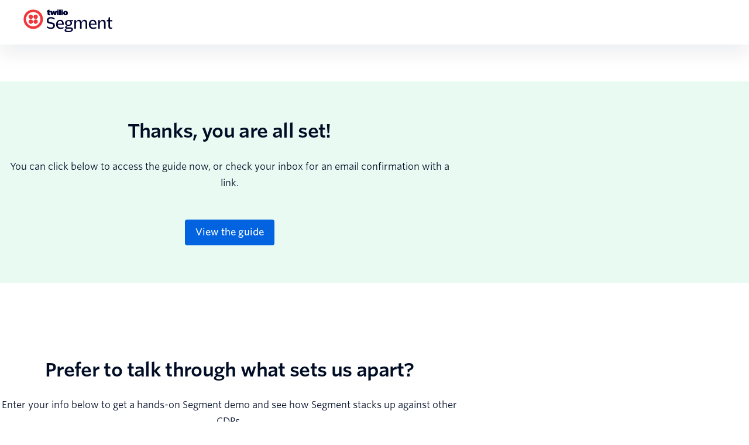

--- FILE ---
content_type: text/html;charset=utf-8
request_url: https://segment.com/learn/download/thank-you/customer-data-maturity-guide/
body_size: 112820
content:

<!DOCTYPE HTML>
<html lang="en-US">
<head>
    <meta charset="UTF-8"/>
    <title>Customer Data Maturity Guide | Twilio Segment</title>
    
    <meta name="description" content="A step-by-step guide to making the most of your customer data platform"/>
    <meta name="template" content="segment-content-download-confirmation-template"/>
    <meta name="viewport" content="width=device-width, initial-scale=1"/>
    <meta name="robots" content="index"/>
    <meta name="content-page-ref" content="vSO6cxZhl9bYjT-Xef-0eExArOqKJupsiV3lrtD2cvaBXMLKPrFh5C9Nrcayhmj75yKzEglRI938oacias6OpHlXDg0VVm2OvVVJHgY9R54-k67tjwY5LsTy0KCxTuq04oTRz2yaanjN3kUnXkQFzw"/>
<link rel="canonical" href="https://segment.com/learn/download/thank-you/customer-data-maturity-guide/"/>
    <link rel="alternate" href="https://segment.com/learn/download/thank-you/customer-data-maturity-guide/"/>
    











<!-- OG data -->
<meta property="og:type" content="website"/>
<meta property="og:site_name" content="Segment"/>
<meta property="og:url" content="https://segment.com/learn/download/thank-you/customer-data-maturity-guide/"/>
<meta property="og:title" content="Customer Data Maturity Guide"/>
<meta property="og:description" content="A step-by-step guide to making the most of your customer data platform"/>
<meta property="og:image" content="https://segment.com/content/dam/segment/global/en/learn-segment-content-download-confirmation/social-images/Customer-Data-Maturity-Guide-Cover.png"/>

<!-- OG data -->
<meta name="twitter:site" content="@segment"/>
<meta name="twitter:url" content="https://segment.com/learn/download/thank-you/customer-data-maturity-guide/"/>
<meta name="twitter:title" content="Customer Data Maturity Guide"/>
<meta name="twitter:description" content="A step-by-step guide to making the most of your customer data platform"/>
<meta name="twitter:image" content="https://segment.com/content/dam/segment/global/en/learn-segment-content-download-confirmation/social-images/Customer-Data-Maturity-Guide-Cover.png"/>
<meta name="twitter:card" content="summary_large_image"/>
<meta name="dynamic:cardImage"/>
<meta name="dynamic:cardImageDescription"/>
<meta name="viewport" content="width=device-width, initial-scale=1"/>

    
    
<link rel="stylesheet" href="/etc.clientlibs/twilio-foundation/clientlibs/clientlib-dependencies.lc-d41d8cd98f00b204e9800998ecf8427e-lc.min.css" type="text/css">
<link rel="stylesheet" href="/etc.clientlibs/twilio-foundation/clientlibs/clientlib-site.lc-079a30f8f0c540e47dc86eb655276bed-lc.min.css" type="text/css">
<link rel="stylesheet" href="/etc.clientlibs/segment/clientlibs/clientlib-dependencies.lc-d41d8cd98f00b204e9800998ecf8427e-lc.min.css" type="text/css">
<link rel="stylesheet" href="/etc.clientlibs/segment/clientlibs/clientlib-site.lc-fb0baa535b3d6b2634943ddff6455fff-lc.min.css" type="text/css">







<link rel="apple-touch-icon" sizes="180x180" href="/content/dam/segment/core-assets/social/apple-touch-icon.png"/>
<link rel="icon" type="image/png" sizes="32x32" href="/content/dam/segment/core-assets/social/favicon-32x32.png"/>
<link rel="icon" type="image/png" sizes="16x16" href="/content/dam/segment/core-assets/social/favicon-16x16.png"/>
<link rel="manifest" href="/content/dam/segment/core-assets/social/site.webmanifest"/>
<link rel="mask-icon" href="/content/dam/segment/core-assets/social/safari-pinned-tab.svg" color="#f22f46"/>
<meta name="msapplication-TileColor" content="#f22f46"/>
<meta name="theme-color" content="#ffffff"/>


    
        
        <script async="{true}" defer="{true}" key="{`trustarc`}" src="https://consent.trustarc.com/notice?domain=segment.com&c=teconsent&js=nj&noticeType=bb&text=true&gtm=1" crossorigin="anonymous"></script>

    



    
    

    <script type="text/javascript">
        // Loading Mutiny script if either consent is implied or if consent is expressed & user has accepted functional cookies
        if (!document.cookie.match(/\bnotice_gdpr_prefs=/) &&
            !document.cookie.match(/\bnotice_behavior=\expressed\b/) ||
             document.cookie.match(/\bnotice_gdpr_prefs=[^:]*1[^:]*:/)) {
            // Creating the script tag similar to how Mutiny suggests but loading it from JS after condition is met.
            const mutinyFuncScript = document.createElement('script');
            // Adding the Mutiny function in the script tag
            mutinyFuncScript.textContent = '(function(){var a=window.mutiny=window.mutiny||{};if(!window.mutiny.client){a.client={_queue:{}};var b=["identify","trackConversion"];var c=[].concat(b,["defaultOptOut","optOut","optIn"]);var d=function factory(c){return function(){for(var d=arguments.length,e=new Array(d),f=0;f<d;f++){e[f]=arguments[f]}a.client._queue[c]=a.client._queue[c]||[];if(b.includes(c)){return new Promise(function(b,d){a.client._queue[c].push({args:e,resolve:b,reject:d})})}else{a.client._queue[c].push({args:e})}}};c.forEach(function(b){a.client[b]=d(b)})}})();';
            // Creating another script tag for loading the Mutiny script File
            const mutinyScript = document.createElement('script');
            // Adding the src attribute to the Mutiny script tag
            mutinyScript.src = 'https://client-registry.mutinycdn.com/personalize/client/8d67019c9ee648b1.js';
            // Adding data-cfasync attribute just as Mutiny script had
            mutinyScript.setAttribute('data-cfasync', 'false');

            mutinyScript.onload = function() {
              // Keeping this log statement for debugging purposes
              console.debug('Mutiny loaded  successfully');
            };

            // Appending Mutiny script to the <head> of the document
            document.head.appendChild(mutinyFuncScript);
            document.head.appendChild(mutinyScript);
        }
    </script>



<meta name="google-site-verification" content="zf8bIVD8wj8cL5jl7qswcD_T6GKnwG6O0vs4vOPlwDA"/>
<meta name="google-site-verification" content="Zhlnzjin0lNtmHPq0AQpFuZ3x-hpIL0fbdzd5stzkkU"/>
<meta name="google-site-verification" content="u-46MjmrvtDWUIsqerNGAKn5pdQviygBP-YBrYUwa7I"/>







    <script src="https://assets.adobedtm.com/a62564f453ce/cc32e1cb9113/launch-6178042ea27d.min.js" async></script>





<!-- Segment's TrustArc Consent Wrapper -->
<script src="https://consent.trustarc.com/get?name=trustarc-segment-wrapper-v1.1.js"></script>


  
  <!-- Segment Analytics Snippet -->
  <script>
    var segmentKey = "zaySL4FGIiLsxt3I7omU5uLxXqxaBMPh";
    !function () {
      var i = "analytics", analytics = window[i] = window[i] || []; if (!analytics.initialize) if (analytics.invoked) window.console && console.error && console.error("Segment snippet included twice."); else {
        analytics.invoked = !0; analytics.methods = ["trackSubmit", "trackClick", "trackLink", "trackForm", "pageview", "identify", "reset", "group", "track", "ready", "alias", "debug", "page", "screen", "once", "off", "on", "addSourceMiddleware", "addIntegrationMiddleware", "setAnonymousId", "addDestinationMiddleware", "register"]; analytics.factory = function (e) { return function () { if (window[i].initialized) return window[i][e].apply(window[i], arguments); var n = Array.prototype.slice.call(arguments); if (["track", "screen", "alias", "group", "page", "identify"].indexOf(e) > -1) { var c = document.querySelector("link[rel='canonical']"); n.push({ __t: "bpc", c: c && c.getAttribute("href") || void 0, p: location.pathname, u: location.href, s: location.search, t: document.title, r: document.referrer }) } n.unshift(e); analytics.push(n); return analytics } }; for (var n = 0; n < analytics.methods.length; n++) { var key = analytics.methods[n]; analytics[key] = analytics.factory(key) } analytics.load = function (key, n) { var t = document.createElement("script"); t.type = "text/javascript"; t.async = !0; t.setAttribute("data-global-segment-analytics-key", i); t.src = "https://cdn.segment.com/analytics.js/v1/" + key + "/analytics.min.js"; var r = document.getElementsByTagName("script")[0]; r.parentNode.insertBefore(t, r); analytics._loadOptions = n }; analytics._writeKey = segmentKey; analytics.SNIPPET_VERSION = "5.2.0";
        TrustArcWrapper.withTrustArc(analytics, { alwaysLoadSegment: true}).load(segmentKey);
        analytics.page();
      }
    }();
  </script>


<script type="text/javascript">

    function whenAvailable() {
        var intervalId = window.setInterval(function() {
            if(window.adobe) {
                window.clearInterval(intervalId);

                document.addEventListener(window.adobe.target.event.REQUEST_SUCCEEDED, function(e) {
                    var tokens = e.detail.responseTokens;

                    if (isEmpty(tokens)) {
                        return;
                    }

                    var activityIds = [];
                    var activityNames = [];
                    var experienceIds = [];
                    var experienceNames = [];
                    var offerIds = [];
                    var offerNames = [];
                    var tntIds = [];
                    var trafficAllocationIds = [];
                    var thirdPartyIds = [];
                    var activeActivities = [];
                    var uniqueTokens = distinct(tokens);

                    uniqueTokens.forEach(function(token) {
                        activityIds.push(token["activity.id"]);
                        activityNames.push(token["activity.name"]);
                        experienceIds.push(token["experience.id"]);
                        experienceNames.push(token["experience.name"]);
                        offerIds.push(token["offer.id"]);
                        offerNames.push(token["offer.name"]);
                        tntIds.push(token["profile.tntId"]);
                        thirdPartyIds.push(token["profile.thirdPartyId"]);
                        trafficAllocationIds.push(token["experience.trafficAllocationId"]);
                        activeActivities.push(token["profile.activeActivities"]);
                    });

                    var analytics=window.analytics=window.analytics||[];
                    analytics.track('Personalized Content Viewed', {'eventCategory': 'target',
                        'eventExperienceId': experienceIds, 'eventExperience': experienceNames,
                        'eventActivityId': activityIds, 'eventActivity': activityNames,
                        'eventOfferId': offerIds, 'eventOffer': offerNames,
                        'eventTntId': tntIds, 'eventThirdPartyId': thirdPartyIds,
                        'eventTrafficAllocationId': trafficAllocationIds, 'eventActiveActivities': activeActivities});
                });
            }
        }, 100);
    }

    whenAvailable();

    function isEmpty(val) {
        return (val === undefined || val == null || val.length <= 0) ? true : false;
    }

    function key(obj) {
        return Object.keys(obj)
            .map(function(k) { return k + "" + obj[k]; })
            .join("");
    }

    function distinct(arr) {
        var result = arr.reduce(function(acc, e) {
            acc[key(e)] = e;
            return acc;
        }, {});

        return Object.keys(result)
            .map(function(k) { return result[k]; });
    }
</script>

    <!--<sly data-sly-include="json-ld.html"></sly>-->
    <script>window.dataLayer = window.dataLayer || [];</script>
<script> var _C = { REDACTION_COPY: { EMAIL: "EMAIL_REDACTED" } }; function extractParams() { for ( var b = [], a, c = /([^&=]+)=?([^&]*)/g, d = window.location.search.substring(1); (a = c.exec(d)); ) b.push([a[1], a[2]]); return b; } var urlParams = extractParams(), emailRegex = /(([^<>()\[\]\\.,;:\s@"%]+(\.[^<>()\[\]\\.,;:\s@"%]+)*)|(".+"))(@|%40)((\[[0-9]{1,3}\.[0-9]{1,3}\.[0-9]{1,3}\.[0-9]{1,3}])|(([a-zA-Z\-0-9]+\.)+[a-zA-Z]{2,}))/g; urlParams = urlParams.map(function (b) { return b.map(function (a) { _redactedValue = decodeURIComponent(a).replace( emailRegex, _C.REDACTION_COPY.EMAIL ); return _redactedValue === _C.REDACTION_COPY.EMAIL ? _redactedValue : a; }); }); function rewriteURL(b) { if (0 === b.length) return ( window.location.protocol + "//" + window.location.host + window.location.pathname + window.location.hash ); for (var a = "?", c = 0; c < b.length; c++) 0 < c && (a = a.concat("\x26")), (a = a.concat(b[c][0] + "\x3d" + b[c][1])); return ( window.location.protocol + "//" + window.location.host + window.location.pathname + a + window.location.hash ); } var newURL = rewriteURL(urlParams); newURL !== window.location.href && window.history.replaceState({}, document.title, newURL); var newTitle = document.title.replace(emailRegex, _C.REDACTION_COPY.EMAIL); newTitle !== document.title && (document.title = newTitle); dataLayer.push({ event: "piiRedacted" }); </script>
    <style>
    #truste-consent-track {
        position: fixed;
        z-index: 10000000000;
        bottom: 0;
        right: 0;
        left: 0;
    }
</style>

    
    

    
    
    

    

    
    
    

    
    
</head>
<body class="base-page page basicpage " id="base-page-5614adc459" data-cmp-data-layer-enabled>
<script>
	window.adobeDataLayer = window.adobeDataLayer || [];
	adobeDataLayer.push({
		page: JSON.parse("{\x22base\u002Dpage\u002D5614adc459\x22:{\x22@type\x22:\x22segment\/components\/pages\/base\u002Dpage\x22,\x22repo:modifyDate\x22:\x222025\u002D10\u002D03T16:52:05Z\x22,\x22dc:title\x22:\x22Customer Data Maturity Guide\x22,\x22dc:description\x22:\x22A step\u002Dby\u002Dstep guide to making the most of your customer data platform\x22,\x22xdm:template\x22:\x22\/conf\/segment\/settings\/wcm\/templates\/segment\u002Dcontent\u002Ddownload\u002Dconfirmation\u002Dtemplate\x22,\x22xdm:language\x22:\x22en\u002DUS\x22,\x22xdm:tags\x22:[],\x22repo:path\x22:\x22\/content\/segment\/global\/en\u002Dus\/learn\/download\/thank\u002Dyou\/customer\u002Ddata\u002Dmaturity\u002Dguide.html\x22}}"),
		event:'cmp:show',
		eventInfo: {
			path: 'page.base\u002Dpage\u002D5614adc459'
		}
	});
</script>


    




    



    


    




    
        
        
            
            <header class="column-container global-header">




    
        
        
        
            
            
<div class="xfpage page basicpage">





    
        
        
        
            
            
<section class="navigation">
    
    <div class="navigation__main">
        <div class="navigation__container">
            <div class="navigation__logo">
                <a href="/content/segment/global/en-us?ref=nav">
                    
    
    
    
        <div class="icon ">
            <span aria-hidden="true" class="logo-color ">
                <svg width="589" height="151" viewBox="0 0 589 151" fill="none" xmlns="http://www.w3.org/2000/svg">
<g clip-path="url(#clip0_982_2534)">
<path d="M261.064 0.929688H250.459C250.115 0.929688 249.836 1.20854 249.836 1.55251V7.81446C249.836 8.15844 250.115 8.43729 250.459 8.43729H261.064C261.408 8.43729 261.687 8.15844 261.687 7.81446V1.55251C261.687 1.20854 261.408 0.929688 261.064 0.929688Z" fill="#000434"/>
<path d="M261.017 10.3203H250.412C250.068 10.3203 249.789 10.5992 249.789 10.9431V38.3307C249.789 38.6747 250.068 38.9536 250.412 38.9536H261.017C261.361 38.9536 261.64 38.6747 261.64 38.3307V10.9431C261.64 10.5992 261.361 10.3203 261.017 10.3203Z" fill="#000434"/>
<path d="M247.091 0.929688H236.486C236.142 0.929688 235.863 1.20854 235.863 1.55251V38.333C235.863 38.677 236.142 38.9559 236.486 38.9559H247.091C247.435 38.9559 247.714 38.677 247.714 38.333V1.55251C247.714 1.20854 247.435 0.929688 247.091 0.929688Z" fill="#000434"/>
<path d="M233.154 0.929688H222.549C222.205 0.929688 221.926 1.20854 221.926 1.55251V7.81446C221.926 8.15844 222.205 8.43729 222.549 8.43729H233.154C233.497 8.43729 233.776 8.15844 233.776 7.81446V1.55251C233.776 1.20854 233.497 0.929688 233.154 0.929688Z" fill="#000434"/>
<path d="M233.139 10.3231H211.693C211.323 10.3231 211.121 10.4746 211.02 10.8954L208.562 22.6786L206.054 10.8954C206.004 10.5251 205.734 10.3231 205.381 10.3231H195.365C194.995 10.3231 194.742 10.5251 194.692 10.8954L192.184 22.7965L189.844 10.8954C189.743 10.4746 189.524 10.3231 189.17 10.3231H172.001V1.40146C172.001 0.930135 171.681 0.728137 171.159 0.879636L160.874 4.21261C160.504 4.31361 160.302 4.63344 160.302 4.98693V8.89223C160.302 9.98639 159.729 10.4577 158.635 10.4577H156.396C156.026 10.4577 155.773 10.7102 155.773 11.0806V18.7565C155.773 19.1268 156.026 19.3793 156.396 19.3793H160.15V29.0247C160.15 35.758 162.608 39.3603 170.688 39.3603C173.819 39.3603 176.276 38.8385 177.623 38.2157C178.044 38.0137 178.145 37.7443 178.145 37.3235V29.8159C178.145 29.3951 177.774 29.1931 177.253 29.4456C176.579 29.7654 175.889 29.9169 175.115 29.9169C173.027 29.9169 171.984 29.1426 171.984 26.5334V19.3793H177.455C177.825 19.3793 178.077 19.11 178.077 18.7565V12.0737L185.013 38.4177C185.114 38.788 185.383 38.9395 185.787 38.9395H196.005C196.375 38.9395 196.527 38.788 196.628 38.4177L199.961 26.3651L203.193 38.4177C203.294 38.788 203.445 38.9395 203.815 38.9395H214.201C214.622 38.9395 214.875 38.788 214.976 38.4177L221.861 12.2757V38.2998C221.861 38.6702 222.113 38.9227 222.483 38.9227H233.071C233.442 38.9227 233.694 38.6702 233.694 38.2998V10.9122C233.694 10.5419 233.442 10.2894 233.071 10.2894L233.139 10.3231Z" fill="#000434"/>
<path d="M279.115 9.84961C269.57 9.84961 263.258 15.7412 263.258 24.242V24.9153C263.258 33.4161 269.57 39.3582 279.115 39.3582C288.659 39.3582 294.972 33.4161 294.972 24.9153V24.242C294.972 15.7412 288.659 9.84961 279.115 9.84961ZM283.02 24.7807C283.02 28.6355 281.404 30.2009 279.115 30.2009C276.825 30.2009 275.209 28.6355 275.209 24.7807V24.4103C275.209 20.505 276.825 18.9395 279.115 18.9395C281.404 18.9395 283.02 20.505 283.02 24.4103V24.7807Z" fill="#000434"/>
<path d="M65.2475 1.01562C29.679 1.01562 0.84375 29.6489 0.84375 65.0996C0.84375 100.55 29.679 129.503 65.2475 129.503C100.816 129.503 129.55 100.668 129.55 65.0996C129.55 29.5311 100.715 1.01562 65.2475 1.01562ZM65.2475 112.637C39.0719 112.637 17.7106 91.1742 17.7106 65.0996C17.7106 39.025 39.0719 17.7815 65.2475 17.7815C91.4232 17.7815 112.566 38.924 112.566 65.0996C112.566 91.2752 91.4232 112.637 65.2475 112.637Z" fill="#EF373C"/>
<path d="M81.1534 35.7207C73.8983 35.7207 67.8047 41.9153 67.8047 49.2883C67.8047 56.6612 73.8983 62.536 81.1534 62.536C88.4085 62.536 94.5021 56.5602 94.5021 49.2883C94.5021 42.0163 88.6274 35.7207 81.1534 35.7207Z" fill="#EF373C"/>
<path d="M81.1534 35.7207C73.8983 35.7207 67.8047 41.9153 67.8047 49.2883C67.8047 56.6612 73.8983 62.536 81.1534 62.536C88.4085 62.536 94.5021 56.5602 94.5021 49.2883C94.5021 42.0163 88.6274 35.7207 81.1534 35.7207Z" fill="#EF373C"/>
<path d="M81.1534 35.7207C73.8983 35.7207 67.8047 41.9153 67.8047 49.2883C67.8047 56.6612 73.8983 62.536 81.1534 62.536C88.4085 62.536 94.5021 56.5602 94.5021 49.2883C94.5021 42.0163 88.6274 35.7207 81.1534 35.7207Z" fill="#EF373C"/>
<path d="M81.1534 67.8789C73.8983 67.8789 67.8047 73.7537 67.8047 81.2276C67.8047 88.7016 73.8983 94.5764 81.1534 94.5764C88.4085 94.5764 94.5021 88.6006 94.5021 81.2276C94.5021 73.8547 88.6274 67.8789 81.1534 67.8789Z" fill="#EF373C"/>
<path d="M81.1534 67.8789C73.8983 67.8789 67.8047 73.7537 67.8047 81.2276C67.8047 88.7016 73.8983 94.5764 81.1534 94.5764C88.4085 94.5764 94.5021 88.6006 94.5021 81.2276C94.5021 73.8547 88.6274 67.8789 81.1534 67.8789Z" fill="#EF373C"/>
<path d="M81.1534 67.8789C73.8983 67.8789 67.8047 73.7537 67.8047 81.2276C67.8047 88.7016 73.8983 94.5764 81.1534 94.5764C88.4085 94.5764 94.5021 88.6006 94.5021 81.2276C94.5021 73.8547 88.6274 67.8789 81.1534 67.8789Z" fill="#EF373C"/>
<path d="M49.1183 35.7207C41.6443 35.7207 35.7695 41.9153 35.7695 49.2883C35.7695 56.6612 41.6443 62.536 49.1183 62.536C56.5922 62.536 62.568 56.5602 62.568 49.2883C62.568 42.0163 56.4744 35.7207 49.1183 35.7207Z" fill="#EF373C"/>
<path d="M49.1183 35.7207C41.6443 35.7207 35.7695 41.9153 35.7695 49.2883C35.7695 56.6612 41.6443 62.536 49.1183 62.536C56.5922 62.536 62.568 56.5602 62.568 49.2883C62.568 42.0163 56.4744 35.7207 49.1183 35.7207Z" fill="#EF373C"/>
<path d="M49.1183 35.7207C41.6443 35.7207 35.7695 41.9153 35.7695 49.2883C35.7695 56.6612 41.6443 62.536 49.1183 62.536C56.5922 62.536 62.568 56.5602 62.568 49.2883C62.568 42.0163 56.4744 35.7207 49.1183 35.7207Z" fill="#EF373C"/>
<path d="M49.1183 67.8789C41.6443 67.8789 35.7695 73.7537 35.7695 81.2276C35.7695 88.7016 41.6443 94.5764 49.1183 94.5764C56.5922 94.5764 62.568 88.6006 62.568 81.2276C62.568 73.8547 56.4744 67.8789 49.1183 67.8789Z" fill="#EF373C"/>
<path d="M49.1183 67.8789C41.6443 67.8789 35.7695 73.7537 35.7695 81.2276C35.7695 88.7016 41.6443 94.5764 49.1183 94.5764C56.5922 94.5764 62.568 88.6006 62.568 81.2276C62.568 73.8547 56.4744 67.8789 49.1183 67.8789Z" fill="#EF373C"/>
<path d="M49.1183 67.8789C41.6443 67.8789 35.7695 73.7537 35.7695 81.2276C35.7695 88.7016 41.6443 94.5764 49.1183 94.5764C56.5922 94.5764 62.568 88.6006 62.568 81.2276C62.568 73.8547 56.4744 67.8789 49.1183 67.8789Z" fill="#EF373C"/>
<path d="M155.791 120.783V110.312C163.652 117.012 172.877 120.48 183.027 120.48C191.73 120.48 197.588 116.187 197.588 107.063C197.588 97.9399 190.046 96.9972 180.3 95.5327C166.783 93.3276 154.949 91.0214 154.949 74.6764C154.949 59.4929 165.638 51.2109 181.243 51.2109C192.454 51.2109 201.257 54.4597 206.492 58.2304V68.0778C199.574 62.8427 190.046 60.0147 181.041 60.0147C172.035 60.0147 165.857 64.728 165.857 73.3129C165.857 81.8979 172.877 83.6822 182.522 85.2645C196.039 87.5706 208.512 89.3549 208.512 105.801C208.512 121.102 198.042 129.586 183.263 129.586C171.008 129.586 162.406 125.917 155.808 120.783H155.791Z" fill="#000434"/>
<path d="M216.661 99.8262V98.3617C216.661 80.6532 227.771 69.0215 242.955 69.0215C258.138 69.0215 267.262 78.2461 267.262 97.2002V102.015H227.35C227.973 114.909 236.356 120.986 248.611 120.986C254.906 120.986 260.444 119.302 265.579 116.373V124.857C261.808 127.062 255.731 129.57 246.507 129.57C228.074 129.57 216.645 119.201 216.645 99.8094L216.661 99.8262ZM227.35 94.6921H256.893C256.371 82.8584 251.018 76.9836 242.652 76.9836C233.747 76.9836 227.99 83.5822 227.35 94.6921Z" fill="#000434"/>
<path d="M272.293 139.534C272.293 134.198 276.686 129.468 286.652 127.061C279.009 126.219 275.761 123.071 275.761 118.998C275.761 114.284 279.632 110.514 288.655 108.41C280.07 105.582 275.878 98.5621 275.878 90.701C275.878 77.8068 286.467 70.4844 299.041 70.4844H328.061V78.8673H317.052C319.981 81.3754 321.867 85.6847 321.867 90.2802C321.867 102.232 312.221 109.874 298.502 109.874H296.718C292.324 109.874 285.709 111.658 285.709 115.631C285.709 117.836 288.015 119.082 293.991 119.082H309.292C321.227 119.082 328.045 122.852 328.045 132.178C328.045 142.968 317.877 150.829 297.341 150.829H294.934C281.215 150.829 272.31 146.739 272.31 139.517L272.293 139.534ZM317.658 134.08C317.658 129.468 313.888 127.902 306.649 127.902H297.526C288.722 127.902 282.864 131.572 282.864 136.386C282.864 141.201 288.941 142.884 296.903 142.884H299.108C311.683 142.884 317.658 139.012 317.658 134.08ZM311.8 90.1792C311.8 83.0588 307.71 77.5038 299.024 77.5038C290.338 77.5038 286.029 83.1598 286.029 90.398C286.029 97.2155 290.018 102.972 298.923 102.972C307.828 102.972 311.817 96.6937 311.817 90.196L311.8 90.1792Z" fill="#000434"/>
<path d="M337.474 70.4835H347.843V83.5797C351.934 74.9948 358.734 68.918 368.06 68.918C376.763 68.918 383.041 74.3719 384.405 84.3203C388.596 74.7928 395.414 68.918 404.941 68.918C415.412 68.918 422.431 75.6176 422.431 89.8753V128.12H411.742V92.4003C411.742 82.8727 407.651 77.7386 400.211 77.7386C393.932 77.7386 389.741 81.6102 387.536 86.0205C385.97 88.8485 385.331 92.2993 385.331 95.4471L385.129 128.137H374.658V92.8211C374.658 82.6539 370.568 77.7386 363.128 77.7386C356.31 77.7386 352.54 81.6102 350.351 86.0205C348.887 88.8485 348.146 92.1983 348.146 95.4471V128.137H337.457V70.5171L337.474 70.4835Z" fill="#000434"/>
<path d="M433.337 99.8262V98.3617C433.337 80.6532 444.447 69.0215 459.631 69.0215C474.814 69.0215 483.938 78.2461 483.938 97.2002V102.015H444.026C444.649 114.909 453.032 120.986 465.287 120.986C471.582 120.986 477.12 119.302 482.254 116.373V124.857C478.484 127.062 472.407 129.57 463.182 129.57C444.75 129.57 433.32 119.201 433.32 99.8094L433.337 99.8262ZM444.026 94.6921H473.568C473.047 82.8584 467.694 76.9836 459.328 76.9836C450.423 76.9836 444.666 83.5822 444.026 94.6921Z" fill="#000434"/>
<path d="M495.271 70.486H505.64V84.104C509.629 74.7784 516.649 69.0215 526.597 69.0215C537.606 69.0215 544.508 76.1419 544.508 90.1808V128.106H533.819V92.487C533.819 82.9594 529.307 77.8253 521.766 77.8253C515.37 77.8253 510.757 81.2761 508.249 86.3092C506.785 88.9352 505.943 92.0661 505.943 95.3149V128.106H495.254V70.486H495.271Z" fill="#000434"/>
<path d="M562.955 113.34V78.9662H552.266V71.0041L556.979 70.9031C560.329 70.8021 563.157 69.8595 563.578 63.8837L564.52 52.252H573.745V70.4823H588.726V78.9662H573.644V111.858C573.644 117.935 576.994 120.763 582.65 120.763C584.434 120.763 587.043 120.342 588.406 119.921V127.564C586.622 128.405 582.852 129.348 578.98 129.348C568.291 129.348 562.955 124.315 562.955 113.323V113.34Z" fill="#000434"/>
</g>
<defs>
<clipPath id="clip0_982_2534">
<rect width="587.883" height="149.999" fill="white" transform="translate(0.84375 0.830078)"/>
</clipPath>
</defs>
</svg>

            </span>
        </div>
    


                </a>
            </div>
            
    <div class="navigation-condensed">
        <div class="richtext navigation-condensed__text">
            
        </div>
        
            
    

        
    </div>


            
        </div>
    </div>
</section>




        
    
</div>


    

        
    
</header>

        
        
    
        
        
            
            <main class="column-container global-main">

  <div id="consent_blackbar"></div>




    
        
        
        
            
            




    <section
    class="section-wrapper bg-color-mint-accent default"   id="">
    <div class="section-content ">







    
        




    
    <div
    id=""
    class="grid-container default medium-gap"
    style="">


    
    <div
    class="grid-container-column">

    
    
    




    
        
        
        
            
            




    
    <div
    id=""
    class="grid-container tiny medium-gap column-gap-default padding-default"
    style="">


    
    <div
    class="grid-container-column text-center text-center">

    
    
    




    
        
        
        
            
            

<div class="cmp-toc-richtexteditor">
    <div class="cmp-toc-richtexteditor__rte">
        
    
    <div class="richtext " data-ext-icon="&lt;svg viewBox=&#34;0 0 79 79&#34; fill=&#34;none&#34; xmlns=&#34;http://www.w3.org/2000/svg&#34; class=&#34;icon--decorative&#34; role=&#34;presentation&#34;>
    &lt;title>An icon of a outbound link arrow&lt;/title>
    &lt;path class=&#34;icon-stroke&#34; d=&#34;M75.3037 3.98207L3 75.5935M75.3037 3.98207L76.0435 43.3021M75.3037 3.98207L35.951 3.59351&#34; stroke=&#34;#F22F46&#34; stroke-width=&#34;5.5&#34; stroke-linecap=&#34;round&#34; stroke-linejoin=&#34;round&#34;/>
&lt;/svg>
">
        <h2 style="	text-align: center;
"><b>Thanks, you are all set!</b></h2>
<p style="	text-align: center;
">You can click below to access the guide now, or check your inbox for an email confirmation with a link.</p>

    </div>

        
    </div>
</div>
        
    
        
        
        
            
            







    
    
    <div data-uuid="916146830" class="button-container horizontal medium center">

        <a class="button button-primary right " href="/content/dam/segment/global/en/learn-segment-content-download-confirmation/legacy/documents/TS-content-customer-data-maturity-playbook.pdf" target="_self" data-track-enabled="false" data-uuid="e27d5581-777f-327e-93a9-c0dd4dfd7476" aria-label="View the guide">
            <span class="button-text">
                
                View the guide
                
                    
                
                
            </span>
        </a>
    </div>



        
    

    
    </div>

    


    </div>


        
    

    
    </div>

    


    </div>


    



    </div>
    </section>


        
    
        
        
        
            
            




    <section
    class="section-wrapper default"   id="">
    <div class="section-content ">







    
        




    
    <div
    id=""
    class="grid-container default medium-gap"
    style="">


    
    <div
    class="grid-container-column">

    
    
    




    
        
        
        
            
            




    
    <div
    id=""
    class="grid-container tiny medium-gap column-gap-default padding-default"
    style="">


    
    <div
    class="grid-container-column text-center text-center">

    
    
    




    
        
        
        
            
            

<div class="cmp-toc-richtexteditor">
    <div class="cmp-toc-richtexteditor__rte">
        
    
    <div class="richtext " data-ext-icon="&lt;svg viewBox=&#34;0 0 79 79&#34; fill=&#34;none&#34; xmlns=&#34;http://www.w3.org/2000/svg&#34; class=&#34;icon--decorative&#34; role=&#34;presentation&#34;>
    &lt;title>An icon of a outbound link arrow&lt;/title>
    &lt;path class=&#34;icon-stroke&#34; d=&#34;M75.3037 3.98207L3 75.5935M75.3037 3.98207L76.0435 43.3021M75.3037 3.98207L35.951 3.59351&#34; stroke=&#34;#F22F46&#34; stroke-width=&#34;5.5&#34; stroke-linecap=&#34;round&#34; stroke-linejoin=&#34;round&#34;/>
&lt;/svg>
">
        <h2 style="	text-align: center;
">Prefer to talk through what sets us apart?</h2>
<p style="	text-align: center;
">Enter your info below to get a hands-on Segment demo and see how Segment stacks up against other CDPs.</p>

    </div>

        
    </div>
</div>
        
    
        
        
        
            
            
<div class="request-demo-form-wrapper ">
  <form action="#">
    <div class="request-demo-form-container progressive comprehensive  compact " data-success-option="successMsg">
      <div class="request-demo-form-container__form-fields">
        <div class="form-field-container">
          
  <input class="form-field" type="email" name="email" autocomplete="on" placeholder="Your work email" aria-label="Your work email" aria-invalid="false" data-validation-rules="required,validEmail,safe,personalEmail,validEmailDomain"/>

          
  <div class="input-icon error">
    <span aria-hidden="true" data-testid="icon[ErrorIcon]">
      <svg width="24" height="24" viewBox="0 0 24 24" fill="none" xmlns="http://www.w3.org/2000/svg">
        <path fill-rule="evenodd" clip-rule="evenodd" d="M12 20C16.4183 20 20 16.4183 20 12C20 7.58172 16.4183 4 12 4C7.58172 4 4 7.58172 4 12C4 16.4183 
      7.58172 20 12 20ZM10.8388 7.54547H13.1609L12.9485 14.1055H11.0512L10.8388 7.54547ZM13.2024 15.9336C13.1932 
      16.5984 12.6346 17.1339 12.0022 17.1339C11.3374 17.1339 10.7926 16.5984 10.8019 15.9336C10.7926 15.2781 11.3374 
      14.7472 12.0022 14.7472C12.6346 14.7472 13.1932 15.2781 13.2024 15.9336Z"></path>
      </svg>
    </span>
  </div>

          
  <div class="input-icon success">
    <span aria-hidden="true" data-testid="icon[CheckIcon]">
      <svg width="24" height="24" viewBox="0 0 24 24" fill="none" xmlns="http://www.w3.org/2000/svg">
        <path fill-rule="evenodd" clip-rule="evenodd" d="M18.4962 6.32452C19.0902 6.81951 19.1705 7.7023 18.6755 8.29629L11.6755 16.6963C11.4237 16.9984 11.0564 
            17.1807 10.6634 17.1986C10.2705 17.2164 9.8882 17.0681 9.61 16.79L5.41005 12.59C4.86332 12.0432 4.86332 11.1568 
            5.41005 10.6101C5.95678 10.0633 6.84321 10.0633 7.38994 10.6101L10.5059 13.726L16.5245 6.50378C17.0195 5.90979 
            17.9022 5.82954 18.4962 6.32452Z"></path>
      </svg>
    </span>
  </div>

          <div class="request-demo-form-container__error-field">
            <div data-validation-msg="required">Please provide your company email address.</div>
            <div data-validation-msg="safe,validEmail">Please enter a valid email address.</div>
            <div data-validation-msg="personalEmail,validEmailDomain">Please provide an individual corporate email address.</div>
          </div>
        </div>
        <div class="dynamic-form-flow">
          <div class="form-field-container">
            
  <input class="form-field" type="text" name="name" autocomplete="on" placeholder="Full name" aria-label="Full name" aria-invalid="false" data-validation-rules="safe,required"/>

            
  <div class="input-icon error">
    <span aria-hidden="true" data-testid="icon[ErrorIcon]">
      <svg width="24" height="24" viewBox="0 0 24 24" fill="none" xmlns="http://www.w3.org/2000/svg">
        <path fill-rule="evenodd" clip-rule="evenodd" d="M12 20C16.4183 20 20 16.4183 20 12C20 7.58172 16.4183 4 12 4C7.58172 4 4 7.58172 4 12C4 16.4183 
      7.58172 20 12 20ZM10.8388 7.54547H13.1609L12.9485 14.1055H11.0512L10.8388 7.54547ZM13.2024 15.9336C13.1932 
      16.5984 12.6346 17.1339 12.0022 17.1339C11.3374 17.1339 10.7926 16.5984 10.8019 15.9336C10.7926 15.2781 11.3374 
      14.7472 12.0022 14.7472C12.6346 14.7472 13.1932 15.2781 13.2024 15.9336Z"></path>
      </svg>
    </span>
  </div>

            
  <div class="input-icon success">
    <span aria-hidden="true" data-testid="icon[CheckIcon]">
      <svg width="24" height="24" viewBox="0 0 24 24" fill="none" xmlns="http://www.w3.org/2000/svg">
        <path fill-rule="evenodd" clip-rule="evenodd" d="M18.4962 6.32452C19.0902 6.81951 19.1705 7.7023 18.6755 8.29629L11.6755 16.6963C11.4237 16.9984 11.0564 
            17.1807 10.6634 17.1986C10.2705 17.2164 9.8882 17.0681 9.61 16.79L5.41005 12.59C4.86332 12.0432 4.86332 11.1568 
            5.41005 10.6101C5.95678 10.0633 6.84321 10.0633 7.38994 10.6101L10.5059 13.726L16.5245 6.50378C17.0195 5.90979 
            17.9022 5.82954 18.4962 6.32452Z"></path>
      </svg>
    </span>
  </div>

            <div class="request-demo-form-container__error-field">
              <div data-validation-msg="safe,required">Please provide a valid full name.</div>
            </div>
          </div>

          <div class="form-field-container">
            
  <input class="form-field intl-tel-input" type="tel" name="phone" autocomplete="on" placeholder="Phone number" aria-label="Phone number" aria-invalid="false" data-validation-rules="safe,required,validPhone"/>

            
  <div class="input-icon error">
    <span aria-hidden="true" data-testid="icon[ErrorIcon]">
      <svg width="24" height="24" viewBox="0 0 24 24" fill="none" xmlns="http://www.w3.org/2000/svg">
        <path fill-rule="evenodd" clip-rule="evenodd" d="M12 20C16.4183 20 20 16.4183 20 12C20 7.58172 16.4183 4 12 4C7.58172 4 4 7.58172 4 12C4 16.4183 
      7.58172 20 12 20ZM10.8388 7.54547H13.1609L12.9485 14.1055H11.0512L10.8388 7.54547ZM13.2024 15.9336C13.1932 
      16.5984 12.6346 17.1339 12.0022 17.1339C11.3374 17.1339 10.7926 16.5984 10.8019 15.9336C10.7926 15.2781 11.3374 
      14.7472 12.0022 14.7472C12.6346 14.7472 13.1932 15.2781 13.2024 15.9336Z"></path>
      </svg>
    </span>
  </div>

            
  <div class="input-icon success">
    <span aria-hidden="true" data-testid="icon[CheckIcon]">
      <svg width="24" height="24" viewBox="0 0 24 24" fill="none" xmlns="http://www.w3.org/2000/svg">
        <path fill-rule="evenodd" clip-rule="evenodd" d="M18.4962 6.32452C19.0902 6.81951 19.1705 7.7023 18.6755 8.29629L11.6755 16.6963C11.4237 16.9984 11.0564 
            17.1807 10.6634 17.1986C10.2705 17.2164 9.8882 17.0681 9.61 16.79L5.41005 12.59C4.86332 12.0432 4.86332 11.1568 
            5.41005 10.6101C5.95678 10.0633 6.84321 10.0633 7.38994 10.6101L10.5059 13.726L16.5245 6.50378C17.0195 5.90979 
            17.9022 5.82954 18.4962 6.32452Z"></path>
      </svg>
    </span>
  </div>

            <div class="request-demo-form-container__error-field">
              <div data-validation-msg="required">Please provide your phone number.</div>
              <div data-validation-msg="phoneLookupWorked"></div>
              <div data-validation-msg="phoneTooShortPassesValidation">That phone number is too short.</div>
              <div data-validation-msg="phoneTooLongPassesValidation">That phone number is too long.</div>
              <div data-validation-msg="safe,phoneFormatValidPassesValidation,validPhone">Please provide a valid phone number.</div>
            </div>
          </div>
        </div>
      </div>

      <div class="request-demo-form-container__button">
        <div class="button-container">
          <button class="button button-primary submit-button" aria-label="Get a demo" data-processing-label="Please wait">
            Get a demo
          </button>
        </div>
      </div>
      <div class="dynamic-form-flow">
        <div class="form-field-container">
          <div class="request-demo-form-container__copy"><p style="	text-align: left;
">For information about how Segment handles your personal data, please see our <a href="https://www.twilio.com/legal/privacy/" target="_blank" rel="noopener noreferrer">privacy policy</a>.</p>
</div>
        </div>
      </div>
    </div>
    <input type="hidden" name="disableProgressiveForm" value="false"/>
    <input type="hidden" name="showOnlyProgressForm" value="false"/>
    <input type="hidden" name="formType" value="comprehensive"/>
    <input type="hidden" name="customFormIdentifier" value="cnt-roas-guide-campaigndemo-request"/>
    <input type="hidden" name="customTrackingType"/>
  </form>
  <div class="request-demo-form-error full-border compact">
    <div class="error-text"></div>
  </div>
  <div class="request-demo-form-thank-you full-border compact">
    <div class="thank-you-heading">
      <div class="thank-you-heading__icon-success">
        
    
    
    
        <div class="icon ">
            <span aria-hidden="true" class="check-icon1 ">
                <svg xmlns:xlink="http://www.w3.org/1999/xlink" xmlns="http://www.w3.org/2000/svg" role="img" aria-hidden="true" aria-labelledby="39" width="8" height="6" viewBox="0 0 8 6"><title id="39">Check</title><path fill="#23BF6E" d="M5.055 1.673l-2.181 2.22c.023-.024-1.215-1.546-1.3-1.633a.94.94 0 0 0-.652-.273.931.931 0 0 0-.652.273c-.16.178-.28.413-.27.664.012.25.095.484.27.664l1.844 1.883.256.26a.924.924 0 0 0 1.303 0l1.375-1.399 2.182-2.22.501-.51A.973.973 0 0 0 8 .938c0-.23-.1-.504-.269-.663C7.556.11 7.326-.011 7.079 0a.934.934 0 0 0-.649.274L5.055 1.673z" fill-rule="evenodd"></path></svg>
            </span>
        </div>
    


      </div>
      <div class="thank-you-heading__heading"><h3>Thank you, you&#39;re all set!</h3></div>
    </div>
    <div class="thank-you-text"><p>We&#39;ll get back to you shortly. For now, you can create your workspace by clicking below.</p>
</div>
    <div class="thank-you-button">
      <div class="request-demo-form-container__button">
        <div class="button-container">
          <a href="https://app.segment.com/signup/?utm_campaign=demo-request" target="_self">
            <button class="button button-primary" aria-label="Create your free workspace">Create your free workspace</button>
          </a>
        </div>
      </div>
    </div>
  </div>
</div>
<div class="progressive-form-wrapper">
  <input type="hidden" name="disableProgressiveForm" value="false"/>
  <input type="hidden" name="showOnlyProgressForm" value="false"/>
  <input type="hidden" name="formType" value="comprehensive"/>
  <input type="hidden" name="customFormIdentifier" value="cnt-roas-guide-campaigndemo-request"/>
  <input type="hidden" name="customTrackingType"/>
  
    <div class="request-demo-form-properties" data-properties="{&#34;formType&#34;:&#34;comprehensive&#34;,&#34;customFormIdentifier&#34;:&#34;cnt-roas-guide-campaigndemo-request&#34;,&#34;customTrackingType&#34;:null,&#34;emailPlaceholder&#34;:&#34;Your work email&#34;,&#34;emailRequiredErrMsg&#34;:&#34;Please provide your company email address.&#34;,&#34;emailValidationErrMsg&#34;:&#34;Please enter a valid email address.&#34;,&#34;emailSharedErrMsg&#34;:&#34;Please provide an individual corporate email address.&#34;,&#34;namePlaceholder&#34;:&#34;Full name&#34;,&#34;nameRequiredErrMsg&#34;:&#34;Please provide a valid full name.&#34;,&#34;phonePlaceholder&#34;:&#34;Phone number&#34;,&#34;phoneRequiredErrMsg&#34;:&#34;Please provide your phone number.&#34;,&#34;phoneValidationErrMsg&#34;:&#34;Please provide a valid phone number.&#34;,&#34;phoneTooShortErrMsg&#34;:&#34;That phone number is too short.&#34;,&#34;phoneTooLongErrMsg&#34;:&#34;That phone number is too long.&#34;,&#34;phoneCheckErrMsg&#34;:null,&#34;ctaButtonLabel&#34;:&#34;Get a demo&#34;,&#34;processingLabel&#34;:&#34;Please wait&#34;,&#34;ctaAriaLabel&#34;:null,&#34;text&#34;:&#34;&lt;p style=\&#34;text-align: left;\&#34;>For information about how Segment handles your personal data, please see our&amp;nbsp;&lt;a href=\&#34;https://www.twilio.com/legal/privacy/\&#34; target=\&#34;_blank\&#34; rel=\&#34;noopener noreferrer\&#34;>privacy policy&lt;/a>.&lt;/p>\r\n&#34;,&#34;errorTextColor&#34;:null,&#34;progressiveForm&#34;:{&#34;disableProgressiveForm&#34;:false,&#34;confirmationText&#34;:&#34;&lt;p>Thank you for submitting your request for a demo! Answer 4 more questions to help us pinpoint exactly what your team needs to get started with Segment.&lt;/p>\r\n&#34;,&#34;jobTitleLabel&#34;:&#34;What is your job title?&#34;,&#34;jobTitlePlaceholder&#34;:&#34;Job Title&#34;,&#34;jobTitleValidationErrMsg&#34;:&#34;Please provide a valid job title.&#34;,&#34;companySizeLabel&#34;:&#34;What is the size of your company?&#34;,&#34;companySizePlaceholder&#34;:&#34;Select one&#34;,&#34;companySizeRequiredErrMsg&#34;:&#34;Please provide a company size.&#34;,&#34;monthlyTrafficLabel&#34;:&#34;What is the estimated monthly traffic to your company website?&#34;,&#34;monthlyTrafficPlaceholder&#34;:&#34;Select one&#34;,&#34;monthlyTrafficValidationErrMsg&#34;:&#34;Please provide the estimated web traffic.&#34;,&#34;timelineLabel&#34;:&#34;What is your rough timeline to implement a CDP?&#34;,&#34;timelinePlaceholder&#34;:&#34;Select one&#34;,&#34;timelineValidationErrMsg&#34;:&#34;Please provide a timeline.&#34;,&#34;progressiveCtaButtonLabel&#34;:&#34;Let&#39;s get started&#34;,&#34;progressiveProcessingLabel&#34;:&#34;Please wait&#34;,&#34;progressiveText&#34;:&#34;&lt;p style=\&#34;text-align: left;\&#34;>For information about how Segment handles your personal data, please see our&amp;nbsp;&lt;a href=\&#34;https://www.twilio.com/legal/privacy/\&#34; target=\&#34;_blank\&#34; rel=\&#34;noopener noreferrer\&#34;>privacy policy&lt;/a>.&lt;/p>\r\n&#34;},&#34;successIcon&#34;:&#34;/content/dam/segment/core-assets/icons/3_decorative-icons/check-icon1.svg&#34;,&#34;successHeading&#34;:&#34;Thank you, you&#39;re all set!&#34;,&#34;successText&#34;:&#34;&lt;p>We&#39;ll get back to you shortly. For now, you can create your workspace by clicking below.&lt;/p>\r\n&#34;,&#34;errorText&#34;:null,&#34;resultCtaButton&#34;:&#34;Create your free workspace&#34;,&#34;resultCtaLinkPath&#34;:&#34;https://app.segment.com/signup/?utm_campaign=demo-request&#34;,&#34;resultCtaNewTab&#34;:&#34;false&#34;,&#34;resultCtaAriaLabel&#34;:null,&#34;formBorder&#34;:true,&#34;compactForm&#34;:true,&#34;errorIcon&#34;:null,&#34;errorHeading&#34;:null,&#34;errorMsg&#34;:null,&#34;showOnlyProgressForm&#34;:false,&#34;successOption&#34;:&#34;successMsg&#34;,&#34;redirectUrl&#34;:null,&#34;iconSuccess&#34;:{&#34;cssAnimationIconElementModel&#34;:null,&#34;svgIconElementModel&#34;:{&#34;svgIconType&#34;:&#34;DECORATIVE&#34;,&#34;iconContainerStyle&#34;:null,&#34;iconSize&#34;:null,&#34;style&#34;:null,&#34;alignment&#34;:null,&#34;svgSource&#34;:&#34;&lt;svg xmlns:xlink=\&#34;http://www.w3.org/1999/xlink\&#34; xmlns=\&#34;http://www.w3.org/2000/svg\&#34; role=\&#34;img\&#34; aria-hidden=\&#34;true\&#34; aria-labelledby=\&#34;39\&#34; width=\&#34;8\&#34; height=\&#34;6\&#34; viewBox=\&#34;0 0 8 6\&#34;>&lt;title id=\&#34;39\&#34;>Check&lt;/title>&lt;path fill=\&#34;#23BF6E\&#34; d=\&#34;M5.055 1.673l-2.181 2.22c.023-.024-1.215-1.546-1.3-1.633a.94.94 0 0 0-.652-.273.931.931 0 0 0-.652.273c-.16.178-.28.413-.27.664.012.25.095.484.27.664l1.844 1.883.256.26a.924.924 0 0 0 1.303 0l1.375-1.399 2.182-2.22.501-.51A.973.973 0 0 0 8 .938c0-.23-.1-.504-.269-.663C7.556.11 7.326-.011 7.079 0a.934.934 0 0 0-.649.274L5.055 1.673z\&#34; fill-rule=\&#34;evenodd\&#34;>&lt;/path>&lt;/svg>&#34;,&#34;svgSourceEncoded&#34;:&#34;[data-uri]&#34;,&#34;inline&#34;:false,&#34;displayName&#34;:&#34;check-icon1.svg&#34;,&#34;cssClass&#34;:&#34;check-icon1&#34;},&#34;imageIconElementModel&#34;:null,&#34;selectedType&#34;:&#34;DECORATIVE_ICON&#34;,&#34;type&#34;:&#34;DECORATIVE_ICON&#34;,&#34;title&#34;:&#34;check-icon1.svg&#34;},&#34;iconError&#34;:null}"></div>
  
  
  <form action="#" novalidate>
    <div class="progressive-form-container  compact ">
      <div class="confirmation-message"><p>Thank you for submitting your request for a demo! Answer 4 more questions to help us pinpoint exactly what your team needs to get started with Segment.</p>
</div>

      <div class="progressive-form-container__form-fields">
        <div class="form-field-group">
          <div class="form-field-label form-field-label--required">
            <label>What is your job title?</label>
          </div>
          <div class="form-field-container">
            
  <input class="form-field" type="text" name="jobTitle" autocomplete="on" placeholder="Job Title" aria-label="Job Title" aria-invalid="false" data-validation-rules="safe,required"/>

            
  <div class="input-icon error">
    <span aria-hidden="true" data-testid="icon[ErrorIcon]">
      <svg width="24" height="24" viewBox="0 0 24 24" fill="none" xmlns="http://www.w3.org/2000/svg">
        <path fill-rule="evenodd" clip-rule="evenodd" d="M12 20C16.4183 20 20 16.4183 20 12C20 7.58172 16.4183 4 12 4C7.58172 4 4 7.58172 4 12C4 16.4183 
      7.58172 20 12 20ZM10.8388 7.54547H13.1609L12.9485 14.1055H11.0512L10.8388 7.54547ZM13.2024 15.9336C13.1932 
      16.5984 12.6346 17.1339 12.0022 17.1339C11.3374 17.1339 10.7926 16.5984 10.8019 15.9336C10.7926 15.2781 11.3374 
      14.7472 12.0022 14.7472C12.6346 14.7472 13.1932 15.2781 13.2024 15.9336Z"></path>
      </svg>
    </span>
  </div>

            
  <div class="input-icon success">
    <span aria-hidden="true" data-testid="icon[CheckIcon]">
      <svg width="24" height="24" viewBox="0 0 24 24" fill="none" xmlns="http://www.w3.org/2000/svg">
        <path fill-rule="evenodd" clip-rule="evenodd" d="M18.4962 6.32452C19.0902 6.81951 19.1705 7.7023 18.6755 8.29629L11.6755 16.6963C11.4237 16.9984 11.0564 
            17.1807 10.6634 17.1986C10.2705 17.2164 9.8882 17.0681 9.61 16.79L5.41005 12.59C4.86332 12.0432 4.86332 11.1568 
            5.41005 10.6101C5.95678 10.0633 6.84321 10.0633 7.38994 10.6101L10.5059 13.726L16.5245 6.50378C17.0195 5.90979 
            17.9022 5.82954 18.4962 6.32452Z"></path>
      </svg>
    </span>
  </div>

            <div class="progressive-form-container__error-field">
              <div data-validation-msg="safe,required">Please provide a valid job title.</div>
            </div>
          </div>
        </div>
        <div class="form-field-group">
          <div class="form-field-label form-field-label--required">
            <label>What is the size of your company?</label>
          </div>
          <div class="form-field-container select">
            <select class="form-field" name="companySize" data-validation-rules="safe,required">
              <option value="">Select one</option>
              <option value="1 - 249">1 - 249</option>
              <option value="250 - 999">250 - 999</option>
              <option value="1,000 - 4,999">1,000 - 4,999</option>
              <option value="5,000+">5,000+</option>
            </select>
            
  <span aria-hidden="true" class="chevronDown" data-testid="icon[ChevronDownIcon]">
    <svg width="24" height="24" viewBox="0 0 24 24" fill="none" xmlns="http://www.w3.org/2000/svg">
      <path d="M11.3625 16.1418L6.3625 11.1388C6.1375 10.9136 6 10.601 6 10.2507C6 9.56284 6.5625 
        9 7.25 9C7.6 9 7.9125 9.13758 8.1375 9.36272L12.25 13.4902L16.3625 9.37522C16.5875 9.13758
        16.9 9 17.25 9C17.9375 9 18.5 9.56284 18.5 10.2507C18.5 10.601 18.3625 10.9136 18.1375 
        11.1388L13.1375 16.1418C12.9125 16.3669 12.6 16.5045 12.25 16.5045C11.9 16.5045 11.5875 
        16.3669 11.3625 16.1418Z" fill="none"></path>
    </svg>
  </span>

            
  <div class="input-icon error">
    <span aria-hidden="true" data-testid="icon[ErrorIcon]">
      <svg width="24" height="24" viewBox="0 0 24 24" fill="none" xmlns="http://www.w3.org/2000/svg">
        <path fill-rule="evenodd" clip-rule="evenodd" d="M12 20C16.4183 20 20 16.4183 20 12C20 7.58172 16.4183 4 12 4C7.58172 4 4 7.58172 4 12C4 16.4183 
      7.58172 20 12 20ZM10.8388 7.54547H13.1609L12.9485 14.1055H11.0512L10.8388 7.54547ZM13.2024 15.9336C13.1932 
      16.5984 12.6346 17.1339 12.0022 17.1339C11.3374 17.1339 10.7926 16.5984 10.8019 15.9336C10.7926 15.2781 11.3374 
      14.7472 12.0022 14.7472C12.6346 14.7472 13.1932 15.2781 13.2024 15.9336Z"></path>
      </svg>
    </span>
  </div>

            
  <div class="input-icon success">
    <span aria-hidden="true" data-testid="icon[CheckIcon]">
      <svg width="24" height="24" viewBox="0 0 24 24" fill="none" xmlns="http://www.w3.org/2000/svg">
        <path fill-rule="evenodd" clip-rule="evenodd" d="M18.4962 6.32452C19.0902 6.81951 19.1705 7.7023 18.6755 8.29629L11.6755 16.6963C11.4237 16.9984 11.0564 
            17.1807 10.6634 17.1986C10.2705 17.2164 9.8882 17.0681 9.61 16.79L5.41005 12.59C4.86332 12.0432 4.86332 11.1568 
            5.41005 10.6101C5.95678 10.0633 6.84321 10.0633 7.38994 10.6101L10.5059 13.726L16.5245 6.50378C17.0195 5.90979 
            17.9022 5.82954 18.4962 6.32452Z"></path>
      </svg>
    </span>
  </div>

            <div class="progressive-form-container__error-field">
              <div data-validation-msg="safe,required">Please provide a company size.</div>
            </div>
          </div>
        </div>
        <div class="form-field-group">
          <div class="form-field-label form-field-label--required">
            <label>What is the estimated monthly traffic to your company website?</label>
          </div>
          <div class="form-field-container select">
            <select class="form-field" name="monthlyTraffic" data-validation-rules="safe,required">
              <option value="">Select one</option>
              <option value="I'm not sure">I'm not sure</option>
              <option value="1 - 999 users/mo">1 - 999 users/mo</option>
              <option value="1,000 - 9,999 users/mo">1,000 - 9,999 users/mo</option>
              <option value="10,000+ users/mo">10,000+ users/mo</option>
            </select>
            
  <span aria-hidden="true" class="chevronDown" data-testid="icon[ChevronDownIcon]">
    <svg width="24" height="24" viewBox="0 0 24 24" fill="none" xmlns="http://www.w3.org/2000/svg">
      <path d="M11.3625 16.1418L6.3625 11.1388C6.1375 10.9136 6 10.601 6 10.2507C6 9.56284 6.5625 
        9 7.25 9C7.6 9 7.9125 9.13758 8.1375 9.36272L12.25 13.4902L16.3625 9.37522C16.5875 9.13758
        16.9 9 17.25 9C17.9375 9 18.5 9.56284 18.5 10.2507C18.5 10.601 18.3625 10.9136 18.1375 
        11.1388L13.1375 16.1418C12.9125 16.3669 12.6 16.5045 12.25 16.5045C11.9 16.5045 11.5875 
        16.3669 11.3625 16.1418Z" fill="none"></path>
    </svg>
  </span>

            
  <div class="input-icon error">
    <span aria-hidden="true" data-testid="icon[ErrorIcon]">
      <svg width="24" height="24" viewBox="0 0 24 24" fill="none" xmlns="http://www.w3.org/2000/svg">
        <path fill-rule="evenodd" clip-rule="evenodd" d="M12 20C16.4183 20 20 16.4183 20 12C20 7.58172 16.4183 4 12 4C7.58172 4 4 7.58172 4 12C4 16.4183 
      7.58172 20 12 20ZM10.8388 7.54547H13.1609L12.9485 14.1055H11.0512L10.8388 7.54547ZM13.2024 15.9336C13.1932 
      16.5984 12.6346 17.1339 12.0022 17.1339C11.3374 17.1339 10.7926 16.5984 10.8019 15.9336C10.7926 15.2781 11.3374 
      14.7472 12.0022 14.7472C12.6346 14.7472 13.1932 15.2781 13.2024 15.9336Z"></path>
      </svg>
    </span>
  </div>

            
  <div class="input-icon success">
    <span aria-hidden="true" data-testid="icon[CheckIcon]">
      <svg width="24" height="24" viewBox="0 0 24 24" fill="none" xmlns="http://www.w3.org/2000/svg">
        <path fill-rule="evenodd" clip-rule="evenodd" d="M18.4962 6.32452C19.0902 6.81951 19.1705 7.7023 18.6755 8.29629L11.6755 16.6963C11.4237 16.9984 11.0564 
            17.1807 10.6634 17.1986C10.2705 17.2164 9.8882 17.0681 9.61 16.79L5.41005 12.59C4.86332 12.0432 4.86332 11.1568 
            5.41005 10.6101C5.95678 10.0633 6.84321 10.0633 7.38994 10.6101L10.5059 13.726L16.5245 6.50378C17.0195 5.90979 
            17.9022 5.82954 18.4962 6.32452Z"></path>
      </svg>
    </span>
  </div>

            <div class="progressive-form-container__error-field">
              <div data-validation-msg="safe,required">Please provide the estimated web traffic.</div>
            </div>
          </div>
        </div>
        <div class="form-field-group">
          <div class="form-field-label form-field-label--required">
            <label>What is your rough timeline to implement a CDP?</label>
          </div>
          <div class="form-field-container select">
            <select class="form-field" name="timeLine" data-validation-rules="safe,required">
              <option value="">Select one</option>
              <option value="Within 4 weeks">Within 4 weeks</option>
              <option value="Within 6 months">Within 6 months</option>
              <option value="Within 1 year">Within 1 year</option>
              <option value="No rush">No rush</option>
            </select>
            
  <span aria-hidden="true" class="chevronDown" data-testid="icon[ChevronDownIcon]">
    <svg width="24" height="24" viewBox="0 0 24 24" fill="none" xmlns="http://www.w3.org/2000/svg">
      <path d="M11.3625 16.1418L6.3625 11.1388C6.1375 10.9136 6 10.601 6 10.2507C6 9.56284 6.5625 
        9 7.25 9C7.6 9 7.9125 9.13758 8.1375 9.36272L12.25 13.4902L16.3625 9.37522C16.5875 9.13758
        16.9 9 17.25 9C17.9375 9 18.5 9.56284 18.5 10.2507C18.5 10.601 18.3625 10.9136 18.1375 
        11.1388L13.1375 16.1418C12.9125 16.3669 12.6 16.5045 12.25 16.5045C11.9 16.5045 11.5875 
        16.3669 11.3625 16.1418Z" fill="none"></path>
    </svg>
  </span>

            
  <div class="input-icon error">
    <span aria-hidden="true" data-testid="icon[ErrorIcon]">
      <svg width="24" height="24" viewBox="0 0 24 24" fill="none" xmlns="http://www.w3.org/2000/svg">
        <path fill-rule="evenodd" clip-rule="evenodd" d="M12 20C16.4183 20 20 16.4183 20 12C20 7.58172 16.4183 4 12 4C7.58172 4 4 7.58172 4 12C4 16.4183 
      7.58172 20 12 20ZM10.8388 7.54547H13.1609L12.9485 14.1055H11.0512L10.8388 7.54547ZM13.2024 15.9336C13.1932 
      16.5984 12.6346 17.1339 12.0022 17.1339C11.3374 17.1339 10.7926 16.5984 10.8019 15.9336C10.7926 15.2781 11.3374 
      14.7472 12.0022 14.7472C12.6346 14.7472 13.1932 15.2781 13.2024 15.9336Z"></path>
      </svg>
    </span>
  </div>

            
  <div class="input-icon success">
    <span aria-hidden="true" data-testid="icon[CheckIcon]">
      <svg width="24" height="24" viewBox="0 0 24 24" fill="none" xmlns="http://www.w3.org/2000/svg">
        <path fill-rule="evenodd" clip-rule="evenodd" d="M18.4962 6.32452C19.0902 6.81951 19.1705 7.7023 18.6755 8.29629L11.6755 16.6963C11.4237 16.9984 11.0564 
            17.1807 10.6634 17.1986C10.2705 17.2164 9.8882 17.0681 9.61 16.79L5.41005 12.59C4.86332 12.0432 4.86332 11.1568 
            5.41005 10.6101C5.95678 10.0633 6.84321 10.0633 7.38994 10.6101L10.5059 13.726L16.5245 6.50378C17.0195 5.90979 
            17.9022 5.82954 18.4962 6.32452Z"></path>
      </svg>
    </span>
  </div>

            <div class="progressive-form-container__error-field">
              <div data-validation-msg="safe,required">Please provide a timeline.</div>
            </div>
          </div>
        </div>
      </div>
      <div class="progressive-form-container__button">
        <div class="button-container">
          <button class="button button-primary submit-button" aria-label="Let&#39;s get started" data-processing-label="Please wait">
            Let&#39;s get started
          </button>
        </div>
      </div>
      <div class="progressive-form-container__copy"><p style="	text-align: left;
">For information about how Segment handles your personal data, please see our <a href="https://www.twilio.com/legal/privacy/" target="_blank" rel="noopener noreferrer">privacy policy</a>.</p>
</div>
    </div>
  </form>

</div>
<div class="request-demo-form-submit-error full-border compact">
  
  <div class="submit-error-text"></div>
</div>


        
    

    
    </div>

    


    </div>


        
    
        
        
        
            
            
<div class="xfpage page basicpage">





    
        
        
        
            
            




    
    <section
    id=""
    class="grid-container slim medium-gap column-gap-default padding-default"
    style="">


    
    <div
    class="grid-container-column">

    
    
    




    
        
        
        
            
            

<div class="cmp-toc-richtexteditor">
    <div class="cmp-toc-richtexteditor__rte">
        
    
    <div class="richtext " data-ext-icon="&lt;svg viewBox=&#34;0 0 79 79&#34; fill=&#34;none&#34; xmlns=&#34;http://www.w3.org/2000/svg&#34; class=&#34;icon--decorative&#34; role=&#34;presentation&#34;>
    &lt;title>An icon of a outbound link arrow&lt;/title>
    &lt;path class=&#34;icon-stroke&#34; d=&#34;M75.3037 3.98207L3 75.5935M75.3037 3.98207L76.0435 43.3021M75.3037 3.98207L35.951 3.59351&#34; stroke=&#34;#F22F46&#34; stroke-width=&#34;5.5&#34; stroke-linecap=&#34;round&#34; stroke-linejoin=&#34;round&#34;/>
&lt;/svg>
">
        <p style="	text-align: center;
"> </p>
<p style="	text-align: center;
">Join the 25,000&#43; companies using the Segment platform</p>

    </div>

        
    </div>
</div>
        
    
        
        
        
            
            


<div data-uuid="-2010304024" class="logo-list logo-slider brand logo-small ">
    
    
        <div class="logo-scroller">
            <div class="logo-scroller-items" role="group" aria-live="Polite">
                <div class="logo-list-item" aria-label=" of 16" aria-roledescription="item ">
                    <span aria-label="Digital Ocean logo">
                        <svg xmlns="http://www.w3.org/2000/svg" fill="none" viewBox="0 0 191 48" class="customer-logo">
<title>Digital Ocean logo</title>
  <g class="digital-ocean">
      <path class="path-fill logo-fill" fill="#0069FF" fill-rule="evenodd" d="M16.098 40v-6.196c6.615 0 11.7-6.5 9.177-13.42a9.223 9.223 0 0 0-5.545-5.512c-6.959-2.508-13.497 2.585-13.497 9.124H0C0 13.542 10.171 5.369 21.183 8.79c4.818 1.483 8.642 5.322 10.172 10.112C34.795 29.888 26.613 40 16.098 40Z" clip-rule="evenodd"/>
      <path class="path-fill logo-fill" fill="#0069FF" fill-rule="evenodd" d="M16.097 33.842H9.902v-6.159h6.195v6.159Zm-6.194 4.751h-4.78v-4.751h4.78v4.751Zm-4.779-4.751H1.11v-3.954h3.977v3.954h.038Zm52.118-16.537c-1.835-1.254-4.13-1.9-6.806-1.9h-5.812v18.399h5.812c2.677 0 4.97-.685 6.806-2.015.995-.723 1.797-1.71 2.333-2.965.535-1.255.841-2.7.841-4.334 0-1.635-.268-3.08-.841-4.296-.536-1.254-1.3-2.242-2.333-2.889Zm-9.213 1.179h1.835c2.027 0 3.71.38 4.971 1.178 1.415.837 2.141 2.471 2.141 4.79 0 2.395-.726 4.068-2.14 4.98-1.224.798-2.869 1.216-4.933 1.216h-1.836V18.484h-.038Zm16.479-3.346c-.573 0-1.032.19-1.415.57-.382.38-.612.837-.612 1.407 0 .57.192 1.027.574 1.445.382.38.88.57 1.453.57.574 0 1.032-.19 1.453-.57.382-.38.574-.875.574-1.445 0-.57-.192-1.026-.574-1.406-.42-.342-.918-.57-1.453-.57Z" clip-rule="evenodd"/>
      <path class="path-fill logo-fill" fill="#0069FF" d="M66.114 20.802h-3.289v12.963h3.289V20.802Z"/>
      <path class="path-fill logo-fill" fill="#0069FF" fill-rule="evenodd" d="M78.002 21.905c-.994-.874-2.102-1.369-3.288-1.369-1.797 0-3.326.609-4.474 1.863-1.185 1.217-1.759 2.775-1.759 4.638 0 1.825.574 3.383 1.721 4.638 1.147 1.216 2.677 1.824 4.474 1.824 1.262 0 2.332-.342 3.25-1.026v.304c0 1.064-.306 1.9-.841 2.471-.574.57-1.377.874-2.333.874-1.53 0-2.447-.608-3.632-2.129l-2.218 2.13.076.075c.498.685 1.224 1.33 2.18 1.94.956.607 2.218.95 3.633.95 1.95 0 3.517-.609 4.665-1.787 1.147-1.179 1.758-2.775 1.758-4.714V20.802h-3.212v1.103Zm-.878 7.64c-.574.647-1.3.951-2.256.951-.956 0-1.683-.304-2.218-.95-.574-.646-.841-1.483-.841-2.547s.267-1.9.841-2.547c.574-.646 1.3-.95 2.218-.95.956 0 1.682.304 2.256.95.573.646.841 1.52.841 2.547.038 1.064-.268 1.9-.841 2.547Z" clip-rule="evenodd"/>
      <path class="path-fill logo-fill" fill="#0069FF" d="M87.295 20.802h-3.288v12.963h3.288V20.802Z"/>
      <path class="path-fill logo-fill" fill="#0069FF" fill-rule="evenodd" d="M85.692 15.138c-.574 0-1.033.19-1.415.57-.383.38-.612.837-.612 1.407 0 .57.191 1.027.574 1.445.382.38.88.57 1.453.57.573 0 1.032-.19 1.453-.57.382-.38.573-.875.573-1.445 0-.57-.191-1.026-.573-1.406-.421-.342-.88-.57-1.453-.57Zm8.793 2.167h-3.212v3.497h-1.874v2.966h1.874v5.36c0 1.672.344 2.889.994 3.573.689.684 1.874 1.064 3.518 1.064.535 0 1.07 0 1.606-.038h.153v-2.965l-1.109.076c-.765 0-1.3-.152-1.568-.418-.267-.266-.382-.836-.382-1.71v-4.904h3.059V20.84h-3.059v-3.535Zm18.43-1.938h3.288v18.398h-3.288V15.368Zm36.364 13.761c-.574.646-1.186 1.216-1.645 1.52-.458.304-1.032.418-1.682.418-.956 0-1.759-.342-2.371-1.064-.612-.722-.956-1.635-.956-2.737s.306-2.015.918-2.737c.612-.722 1.415-1.064 2.371-1.064 1.07 0 2.179.646 3.135 1.786l2.18-2.053c-1.415-1.824-3.212-2.66-5.354-2.66-1.797 0-3.364.646-4.626 1.938-1.262 1.293-1.912 2.89-1.912 4.828 0 1.939.65 3.573 1.912 4.828 1.262 1.292 2.829 1.938 4.626 1.938 2.371 0 4.283-1.026 5.583-2.889l-2.179-2.052Zm13.459-6.501c-.459-.646-1.109-1.178-1.874-1.558-.765-.38-1.683-.57-2.715-.57-1.835 0-3.327.684-4.435 1.976-1.109 1.33-1.645 2.965-1.645 4.866 0 1.977.612 3.573 1.797 4.828 1.186 1.216 2.792 1.863 4.742 1.863 2.218 0 4.015-.875 5.391-2.623l.077-.076-2.141-2.053c-.192.228-.498.494-.727.76-.306.304-.612.532-.956.684a3.869 3.869 0 0 1-1.644.38c-.918 0-1.644-.265-2.218-.798-.535-.494-.841-1.14-.918-1.977h8.68l.039-1.178c0-.836-.115-1.635-.345-2.395-.305-.798-.65-1.482-1.108-2.129Zm-7.15 3.042c.153-.609.458-1.14.841-1.521.459-.418 1.032-.646 1.721-.646.803 0 1.414.228 1.835.684.382.418.612.912.65 1.52h-5.047v-.037Zm19.731-3.879c-.994-.835-2.37-1.254-4.091-1.254-1.109 0-2.103.229-3.021.685a5.298 5.298 0 0 0-2.218 2.09l.039.038 2.103 2.015c.879-1.368 1.835-1.863 3.097-1.863.688 0 1.262.19 1.682.533.421.342.65.798.65 1.406v.646c-.803-.228-1.606-.38-2.409-.38-1.644 0-2.944.38-3.938 1.14-.994.761-1.491 1.863-1.491 3.232 0 1.216.42 2.205 1.262 2.927.841.722 1.911 1.064 3.173 1.064s2.409-.494 3.48-1.368v1.064h3.212V25.44c-.039-1.596-.536-2.813-1.53-3.65Zm-5.813 7.033c.383-.266.88-.38 1.568-.38a7.33 7.33 0 0 1 2.485.456v1.255c-.726.646-1.682.988-2.829.988-.574 0-.994-.114-1.3-.38-.306-.228-.459-.532-.459-.95 0-.418.153-.76.535-.989Zm19.922-6.803c-.918-1.027-2.18-1.521-3.824-1.521-1.3 0-2.37.38-3.135 1.102v-.798h-3.212v12.963h3.288v-7.147c0-.988.23-1.749.689-2.319.458-.57 1.108-.836 1.95-.836.726 0 1.3.228 1.72.722.421.494.612 1.178.612 2.053v7.489h3.288v-7.49c0-1.786-.458-3.192-1.376-4.219Zm-80.64-.23c-.994-.835-2.371-1.254-4.091-1.254-1.109 0-2.103.229-3.021.685a5.294 5.294 0 0 0-2.218 2.09l.038.038 2.103 2.015c.88-1.368 1.836-1.863 3.098-1.863.688 0 1.261.19 1.682.533.421.342.65.798.65 1.406v.646c-.803-.228-1.606-.38-2.409-.38-1.644 0-2.944.38-3.938 1.14-.995.761-1.492 1.863-1.492 3.232 0 1.216.421 2.205 1.262 2.927s1.912 1.064 3.174 1.064 2.409-.494 3.48-1.368v1.064h3.211V25.44c-.038-1.596-.535-2.813-1.529-3.65Zm-5.813 7.033c.383-.266.88-.38 1.568-.38a7.33 7.33 0 0 1 2.485.456v1.255c-.726.646-1.682.988-2.829.988-.574 0-.994-.114-1.3-.38-.306-.228-.459-.532-.459-.95 0-.418.153-.76.535-.989Zm25.082 5.209c-5.238 0-9.521-4.258-9.521-9.466 0-5.208 4.283-9.466 9.521-9.466 5.239 0 9.521 4.258 9.521 9.466 0 5.208-4.244 9.466-9.521 9.466Zm-.001-15.624c-3.403 0-6.156 2.737-6.156 6.12s2.753 6.12 6.156 6.12c3.403 0 6.156-2.737 6.156-6.12s-2.753-6.12-6.156-6.12Z" clip-rule="evenodd"/>
  </g>
</svg>

                    </span>
                </div>
            
                <div class="logo-list-item" aria-label=" of 16" aria-roledescription="item ">
                    <span aria-label="IBM logo">
                        <svg xmlns="http://www.w3.org/2000/svg" fill="none" viewBox="0 0 98 48" class="customer-logo">
<title>IBM logo</title>
  <g class="ibm">
    <path class="path-fill logo-fill" fill="#1F70C1" d="M0 5.197V7.77h18.885V5.197H0Zm21.561 0V7.77h26.912s-2.749-2.573-6.39-2.573H21.562Zm32.192 0V7.77h16.281l-.966-2.573H53.753Zm27.954 0-.966 2.573h16.134V5.197H81.707ZM0 10.201v2.573h18.885V10.2H0Zm21.561.003v2.57h30.035s-.35-1.98-.962-2.57H21.56Zm32.192 0v2.57h18.066l-.894-2.57H53.753Zm26.022 0-.895 2.57h17.995v-2.57h-17.1Zm-74.348 5v2.577h8.179v-2.576H5.427Zm21.561 0v2.577h8.179v-2.576h-8.179Zm16.134 0v2.577h8.179s.519-1.36.519-2.576h-8.698Zm16.058 0v2.577h14.5l-.966-2.576H59.18Zm18.813 0-.97 2.577h14.572v-2.576H77.993ZM5.427 20.212v2.573h8.179v-2.573H5.427Zm21.561 0v2.573h20.89s1.748-1.32 2.305-2.573H26.988Zm32.192 0v2.573h8.179v-1.433l.519 1.433h14.981l.558-1.433v1.433h8.178v-2.573H76.242l-.815 2.18-.818-2.18H59.18ZM5.427 25.215v2.573h8.179v-2.573H5.427Zm21.561 0v2.573h23.195c-.557-1.248-2.305-2.573-2.305-2.573h-20.89Zm32.192 0v2.573h8.179v-2.573H59.18Zm9.664 0 .99 2.573h11.233l.94-2.573H68.844Zm14.573 0v2.573h8.178v-2.573h-8.178ZM5.427 30.22v2.573h8.179V30.22H5.427Zm21.561 0v2.573h8.179V30.22h-8.179Zm16.134 0v2.573h8.698c0-1.214-.52-2.573-.52-2.573h-8.178Zm16.058 0v2.573h8.179V30.22H59.18Zm11.521 0 .96 2.573h7.53l.966-2.573h-9.456Zm12.716 0v2.573h8.178V30.22h-8.178ZM.147 35.223v2.576h18.886v-2.576H.148Zm21.414 0v2.576h29.073c.611-.59.962-2.576.962-2.576H21.561Zm32.34 0v2.576h13.458v-2.576H53.9Zm18.661 0 .986 2.576h3.831l.925-2.576h-5.742Zm10.855 0v2.576h13.605v-2.576H83.417ZM.147 40.23v2.573h18.886V40.23H.148Zm21.414 0v2.57h20.523c3.64 0 6.39-2.57 6.39-2.57H21.56Zm32.34 0v2.573h13.458V40.23H53.9Zm20.53 0 .947 2.566.163.003.963-2.569H74.43Zm8.986 0v2.573h13.605V40.23H83.417Z" />
  </g>
</svg>

                    </span>
                </div>
            
                <div class="logo-list-item" aria-label=" of 16" aria-roledescription="item ">
                    <span aria-label="Dominos Pizza logo">
                        <svg xmlns="http://www.w3.org/2000/svg" fill="none" viewBox="0 0 185 48" class="customer-logo">
<title>Dominos Pizza logo</title>
  <g class="dominos">
      <path class="path-fill logo-fill" fill="#E61E29" fill-rule="evenodd" d="M13.521 16.59 25.772 4.382a1.32 1.32 0 0 1 1.86.003L39.19 15.984c.511.513.51 1.349-.003 1.86L26.936 30.051 13.52 16.589l.001.001ZM24.5 14.424a3.288 3.288 0 1 1 4.642 4.658 3.288 3.288 0 0 1-4.642-4.658Z"  clip-rule="evenodd"/>
        <path class="path-fill logo-fill" fill="#0074AD" fill-rule="evenodd" d="M121.754 18.612a3.465 3.465 0 1 1 .001 6.93 3.465 3.465 0 0 1-.001-6.93Zm46.7 12.725c.176-5.81 9.511-6.342 14.922-3.065l-1.998 3.931c-1.864-1.295-3.478-1.9-5.53-1.732-1.947.159-2.157 2.279.999 2.199 4.93-.126 7.591 2.466 7.328 5.795-.422 5.377-8.891 7.578-16.321 2.865l2.731-3.998c2.065 1.187 4.124 2.246 6.196 1.999 2.15-.257 3.235-1.991-.599-2.399-5.223-.554-7.83-2.22-7.728-5.595ZM127.726 43.91V27.354h6.027v2.323c2.339-3.88 11.433-3.937 11.434 2.122l.002 12.112h-6.011l-.066-8.325c-.026-3.33-1.237-3.642-2.869-3.458-1.354.153-2.568.645-2.568 3.459v8.324h-5.949Zm-9.102-16.854h6.262V43.91h-6.262V27.057Zm-30.535.297h6.027v2.323c1.806-3.014 8.768-4.484 10.767.19 2.841-4.246 11.152-4.052 11.149 1.717l-.006 12.327h-6.39v-9.057c0-2.434-.414-2.667-2.459-2.576-1.674.074-2.055 1.462-2.062 3.038l-.04 8.597h-6.01l-.067-8.325c-.026-3.33-.757-3.613-2.394-3.459-1.62.153-2.329.379-2.329 3.459v8.325H88.09V27.354Zm-10.868-1.23a8.893 8.893 0 0 1 8.894 8.894 8.893 8.893 0 0 1-8.894 8.893 8.893 8.893 0 0 1-8.894-8.893 8.893 8.893 0 0 1 8.894-8.894Zm0 5.73a3.164 3.164 0 1 1 0 6.327 3.164 3.164 0 0 1 0-6.327ZM43.888 43.91V20.466h6.971c2.212 0 4.106.12 5.67.362 1.563.24 2.842.611 3.82 1.115 2.077 1.065 3.664 2.482 4.775 4.241 1.106 1.76 1.659 3.767 1.659 6.018s-.553 4.242-1.654 5.99c-1.1 1.75-2.692 3.166-4.781 4.242-1.011.514-2.301.891-3.86 1.126-1.558.235-3.653.35-6.267.35h-6.334l.001.002Zm6.96-6.192V26.66h2.847c.903 0 1.676.057 2.315.17.64.115 1.162.29 1.56.526a5.201 5.201 0 0 1 1.952 2c.452.83.677 1.777.677 2.84 0 1.062-.225 2-.675 2.826-.45.826-1.1 1.493-1.953 2-.413.243-.94.42-1.577.532-.636.11-1.492.165-2.56.165h-2.587ZM155.74 26.125a8.894 8.894 0 1 1 0 17.789 8.894 8.894 0 0 1 0-17.789Zm0 5.73a3.164 3.164 0 1 1 0 6.328 3.164 3.164 0 1 1 0-6.328Zm10.748-13.204c1.371 0 2.549.82 3.074 1.995.403.906.435 2.06.19 3.023-.376 1.482-1.627 2.932-4.261 4.307l-.727-.983c.516-.43 1.046-.874 1.26-1.198.383-.58-.117-.437-.539-.569a3.366 3.366 0 0 1 1.003-6.576v.001Z" clip-rule="evenodd"/>
        <path class="path-fill logo-fill" fill="#0074AD" d="M104.315 43.199a.42.42 0 0 1 .197.051.407.407 0 0 1 .15.549.404.404 0 0 1-.549.148.361.361 0 0 1-.148-.148.399.399 0 0 1 .348-.6h.002Zm0 .066a.346.346 0 0 0-.165.043.317.317 0 0 0-.125.124.334.334 0 0 0 .456.458.301.301 0 0 0 .124-.124.331.331 0 0 0-.001-.334.304.304 0 0 0-.125-.124.35.35 0 0 0-.164-.043Zm-.176.557v-.432h.148c.051 0 .088.005.111.012a.112.112 0 0 1 .075.105.116.116 0 0 1-.034.082.132.132 0 0 1-.09.04.108.108 0 0 1 .037.022.449.449 0 0 1 .064.086l.053.084h-.085l-.038-.069a.352.352 0 0 0-.073-.1.09.09 0 0 0-.056-.014h-.041v.183h-.069l-.002.001Zm.153-.243c.041 0 .068-.007.083-.018a.061.061 0 0 0 .022-.049.055.055 0 0 0-.011-.034.062.062 0 0 0-.029-.022.215.215 0 0 0-.071-.008h-.079v.13h.085Z"/>
        <path class="path-fill logo-fill" fill="#0074AD" fill-rule="evenodd" d="M15.244 28.428a3.288 3.288 0 1 1 4.642 4.658 3.288 3.288 0 0 1-4.642-4.658Zm-9.625.03a3.288 3.288 0 1 1 4.642 4.658 3.288 3.288 0 0 1-4.642-4.658ZM.385 29.68l12.251-12.208 13.415 13.462L13.8 43.143a1.32 1.32 0 0 1-1.86-.003L.382 31.54a1.318 1.318 0 0 1 .003-1.859Z" clip-rule="evenodd"/>
        <path class="path-fill logo-fill" fill="#0074AD" d="M18.059 43.584v-1.643h-.626v-.286h1.577v.286h-.63v1.643h-.321Zm1.167 0v-1.93h.474l.487 1.541.47-1.541h.465v1.93h-.294v-1.62l-.497 1.62h-.29l-.52-1.643v1.643h-.295Z"/>
  </g>
</svg>

                    </span>
                </div>
            
                <div class="logo-list-item" aria-label=" of 16" aria-roledescription="item ">
                    <span aria-label="Anheuser Busch logo">
                        <svg xmlns="http://www.w3.org/2000/svg" width="436" height="32" fill="none" viewBox="0 0 436 32"><path fill="#525D72" d="M32.579 29.574c-2.134-1.099-2.925-3.115-3.84-5.46-.081-.223-.164-.426-.25-.642L19.228.36a.572.572 0 0 0-.536-.36H11.66a.574.574 0 0 0-.575.574V.71a.572.572 0 0 0 .401.547c.445.145.739.347.87.621.292.608-.118 1.667-.48 2.6L4.355 23.485l-.236.63c-.877 2.34-1.631 4.361-3.803 5.46a.575.575 0 0 0-.316.512v.136a.574.574 0 0 0 .574.574h8.194a.571.571 0 0 0 .578-.574v-.136a.574.574 0 0 0-.37-.536c-1.492-.567-1.575-1.15-.555-3.905l2.18-5.975h10.415l2.259 5.981.207.541c1.025 2.67 1.025 2.67-.53 3.37a.574.574 0 0 0-.336.522v.136a.576.576 0 0 0 .574.574h9.124a.574.574 0 0 0 .574-.574v-.136a.576.576 0 0 0-.31-.512ZM19.287 15.19H12.19l3.565-9.182 3.532 9.182Zm46.54-10.13h-6.498a.572.572 0 0 0-.58.574v.11a.569.569 0 0 0 .288.498c1.634.935 1.634 2.127 1.632 4.103v12.61L48.19 7.01l-.51-.735a.592.592 0 0 0-.057-.069 1.804 1.804 0 0 1-.399-.643.574.574 0 0 0-.57-.507h-5.393a.577.577 0 0 0-.577.574v.111a.574.574 0 0 0 .287.49c1.636.952 1.636 2.18 1.636 4.212v14.91c0 2.034 0 3.26-1.676 4.255a.573.573 0 0 0-.28.494v.111a.57.57 0 0 0 .574.574h6.54a.572.572 0 0 0 .574-.574v-.111a.574.574 0 0 0-.28-.494c-1.645-.975-1.645-2.165-1.645-4.14v-.057a.464.464 0 0 0 0-.058v-12.78l11.641 14.939c1.571 2.058 2.815 3.482 5.663 4.45a.579.579 0 0 0 .761-.543V10.46c0-2.032 0-3.258 1.636-4.215a.575.575 0 0 0 .285-.496v-.11a.574.574 0 0 0-.574-.578Zm37.069-.004h-7.059a.576.576 0 0 0-.574.574v.111a.577.577 0 0 0 .372.537c1.31.494 1.282 2.468 1.26 4.054v4.631H84.7v-4.577c-.02-1.607-.043-3.608 1.26-4.106a.577.577 0 0 0 .369-.536v-.112a.577.577 0 0 0-.577-.574h-7.02a.577.577 0 0 0-.575.574v.112a.577.577 0 0 0 .372.536c1.213.458 1.288 2.094 1.26 4.025v15.192c.017 1.512.042 3.581-1.26 4.08a.578.578 0 0 0-.37.536v.113a.574.574 0 0 0 .575.575h7.018a.574.574 0 0 0 .577-.575v-.113a.579.579 0 0 0-.37-.536c-1.302-.499-1.277-2.568-1.26-4.08v-6.7h12.186v6.758c.03 1.928-.046 3.561-1.26 4.02a.577.577 0 0 0-.37.536v.113a.574.574 0 0 0 .573.574h7.061a.572.572 0 0 0 .574-.574v-.113a.57.57 0 0 0-.373-.537c-1.336-.503-1.311-2.574-1.293-4.088V10.369c-.018-1.513-.043-3.587 1.295-4.09a.58.58 0 0 0 .385-.537v-.11a.578.578 0 0 0-.581-.575Zm30.983 19.696h-.111a.57.57 0 0 0-.376.14 8.62 8.62 0 0 1-6.407 2.074l-4.165-.4v-7.769h2.263c1.012 0 2.267 0 2.67.75a.577.577 0 0 0 .505.298h.114a.575.575 0 0 0 .574-.574v-3.963a.577.577 0 0 0-.574-.574h-.114a.583.583 0 0 0-.26.062c-.321.163-.852.163-1.364.163h-3.812V9.066a22.378 22.378 0 0 1 3.189-.165c1.831 0 2.999.207 3.923 1.295a.575.575 0 0 0 .445.203h.111a.566.566 0 0 0 .407-.168.565.565 0 0 0 .167-.406V5.44a.565.565 0 0 0-.574-.574h-.111a.557.557 0 0 0-.274.069c-.26.14-.667.131-1.112.122h-12.177a.572.572 0 0 0-.574.574v.11a.574.574 0 0 0 .364.533c1.236.465 1.318 2.141 1.296 4.12v15.092c.015 1.525.04 3.614-1.287 4.084a.575.575 0 0 0-.38.54v.114a.573.573 0 0 0 .574.574h15.401a.573.573 0 0 0 .543-.39l1.663-4.895a.581.581 0 0 0-.078-.518.576.576 0 0 0-.465-.24l.006-.003Zm33.796 4.822c-1.335-.505-1.313-2.579-1.297-4.092V10.405c-.02-1.98.062-3.658 1.297-4.123a.571.571 0 0 0 .336-.719l-.038-.111a.576.576 0 0 0-.543-.387h-7.014a.575.575 0 0 0-.574.574v.109a.573.573 0 0 0 .381.525c1.301.5 1.277 2.573 1.259 4.084v11.925c0 1.229 0 1.967-.667 2.893-1.026 1.482-2.867 2.368-4.921 2.368-3.56 0-5.3-2.197-5.3-6.714V10.357c-.016-1.511-.04-3.583 1.262-4.084a.577.577 0 0 0 .369-.536v-.11a.579.579 0 0 0-.576-.573h-7.048a.575.575 0 0 0-.574.574v.109a.579.579 0 0 0 .371.538c1.216.459 1.291 2.094 1.262 4.026v10.824c0 2.67 0 5.21 2.034 7.468 1.614 1.78 4.206 2.804 7.121 2.804 2.987 0 5.247-1.021 6.676-2.225v1.048a.577.577 0 0 0 .574.574h5.432a.574.574 0 0 0 .577-.574v-.114a.57.57 0 0 0-.399-.532Zm21.543-13.997c-2.737-1.255-5.307-2.448-5.307-4.45 0-2.693 3.489-2.829 4.19-2.829 2.003 0 4.106.855 5.381 2.179a.578.578 0 0 0 .992-.399V5.85a.579.579 0 0 0-.402-.55 18.828 18.828 0 0 0-5.677-.85c-4.542 0-9.845 1.854-9.845 7.077 0 4.638 3.941 6.42 7.417 7.993 2.837 1.287 5.287 2.395 5.287 4.718s-3.064 3.311-4.706 3.311a12.067 12.067 0 0 1-7.711-2.96.58.58 0 0 0-.668-.06.576.576 0 0 0-.264.622l1.07 4.673a.567.567 0 0 0 .358.41 19.326 19.326 0 0 0 6.814 1.158c5.786 0 10.475-3.73 10.475-8.313-.007-4.075-3.937-5.89-7.404-7.502Zm35.942 9.175h-.109a.573.573 0 0 0-.379.14 8.612 8.612 0 0 1-6.402 2.074l-4.17-.4v-7.769h2.263c1.012 0 2.27 0 2.67.748a.571.571 0 0 0 .503.3h.111a.577.577 0 0 0 .575-.574v-3.963a.58.58 0 0 0-.575-.574h-.111a.59.59 0 0 0-.26.062c-.318.163-.848.163-1.36.163H214.1V9.066c1.06-.13 2.128-.186 3.195-.165 1.827 0 2.996.207 3.921 1.295a.575.575 0 0 0 .445.203h.114a.575.575 0 0 0 .574-.574V5.44a.573.573 0 0 0-.574-.574h-.114a.562.562 0 0 0-.273.069c-.258.14-.668.131-1.113.122h-12.181a.579.579 0 0 0-.574.574v.11a.571.571 0 0 0 .371.538c1.235.465 1.318 2.14 1.295 4.119V25.49c.018 1.524.04 3.614-1.284 4.083a.576.576 0 0 0-.382.54v.115a.57.57 0 0 0 .574.574h15.405a.576.576 0 0 0 .546-.39l1.658-4.895a.583.583 0 0 0-.077-.52.574.574 0 0 0-.466-.24v-.006Zm33.453 4.985c-2.252-1.438-4.451-3.338-5.842-5.1l-4.789-6.098c3.592-1.204 5.466-4.284 5.466-6.898 0-3.981-3.191-6.56-8.138-6.59a.502.502 0 0 0-.083 0h-8.794a.572.572 0 0 0-.574.577v.109a.569.569 0 0 0 .372.536c1.31.494 1.281 2.468 1.259 4.055v15.225c.029 1.945-.044 3.587-1.248 4.017a.574.574 0 0 0-.383.54v.112a.572.572 0 0 0 .574.574h7.057a.573.573 0 0 0 .574-.574v-.111a.576.576 0 0 0-.381-.541c-1.226-.445-1.308-2.103-1.286-4.075V18.01l3.229 5.01.033.049 4.513 5.638c1.186 1.483 2.557 2.088 4.736 2.088h3.395a.574.574 0 0 0 .31-1.06v.003Zm-16.212-12.78V8.723a18.41 18.41 0 0 1 1.965-.209 4.252 4.252 0 0 1 3.14 1.088 3.334 3.334 0 0 1 1.026 2.488c0 3.383-3.698 4.45-5.901 4.78a.602.602 0 0 0-.23.087Zm59.006-4.15c2.319-1.389 3.452-3.263 3.452-5.7 0-4.381-3.783-7.105-9.883-7.105h-10.545a.579.579 0 0 0-.575.574v.136a.58.58 0 0 0 .372.539c1.656.625 1.62 3.033 1.591 4.967V24.48c.022 1.976.051 4.435-1.593 5.069a.58.58 0 0 0-.367.536v.136a.572.572 0 0 0 .574.574h8.863c2.938 0 5.94-.1 8.697-1.455 3.444-1.667 5.67-4.963 5.67-8.399.004-3.796-2.35-6.813-6.256-8.135Zm-9.001-.864h-.89V4.206l2.448-.263a4.833 4.833 0 0 1 3.694 1.124 3.636 3.636 0 0 1 1.201 2.766c0 3.912-5.383 4.11-6.453 4.11Zm2.463 14.465-3.353-.31V16.033l2.575-.149c2.383-.136 4.624.55 5.988 1.838a4.773 4.773 0 0 1 1.141 1.65c.26.625.385 1.297.365 1.973 0 1.522-.5 2.748-1.486 3.64-1.24 1.111-3.14 1.628-5.245 1.42l.015.003Zm45.757 3.166c-1.335-.503-1.31-2.577-1.295-4.092V10.405c-.02-1.98.063-3.658 1.295-4.123a.574.574 0 0 0 .336-.736l-.04-.112a.57.57 0 0 0-.538-.374h-7.019a.58.58 0 0 0-.576.575v.109a.573.573 0 0 0 .369.536c1.3.5 1.275 2.568 1.258 4.077v11.932c0 1.228 0 1.97-.668 2.893-1.028 1.482-2.868 2.367-4.922 2.367-3.561 0-5.299-2.196-5.299-6.713V10.357c-.018-1.511-.042-3.583 1.257-4.084a.573.573 0 0 0 .368-.536v-.11a.574.574 0 0 0-.575-.573h-7.025a.575.575 0 0 0-.574.574v.109a.572.572 0 0 0 .372.538c1.215.459 1.29 2.097 1.261 4.03v10.82c0 2.67 0 5.21 2.032 7.468 1.616 1.78 4.208 2.804 7.121 2.804 2.989 0 5.252-1.021 6.676-2.225v1.05a.573.573 0 0 0 .574.574h5.434a.566.566 0 0 0 .407-.167.565.565 0 0 0 .168-.407v-.114a.579.579 0 0 0-.397-.534Zm21.804-13.997c-2.728-1.261-5.308-2.448-5.308-4.45 0-2.693 3.483-2.829 4.182-2.829 2.003 0 4.117.855 5.394 2.179a.574.574 0 0 0 .988-.399V5.85a.579.579 0 0 0-.403-.55 18.855 18.855 0 0 0-5.67-.85c-4.54 0-9.842 1.854-9.842 7.077 0 4.638 3.941 6.42 7.419 7.993 2.837 1.287 5.287 2.395 5.287 4.718s-3.066 3.311-4.709 3.311a12.094 12.094 0 0 1-7.717-2.96.575.575 0 0 0-.937.562l1.07 4.673a.568.568 0 0 0 .359.41 19.322 19.322 0 0 0 6.814 1.158c5.785 0 10.479-3.73 10.479-8.313-.009-4.075-3.939-5.89-7.406-7.502Zm38.52 9.217h-.106a.556.556 0 0 0-.285.078c-1.81 1.04-4.593 2.279-7.586 2.279-4.271 0-8.81-3.442-8.81-9.823 0-5.075 3.317-8.62 8.071-8.62 2.196 0 4.45.705 6.52 2.038a.574.574 0 0 0 .89-.483V5.968a.578.578 0 0 0-.445-.558c-2.702-.648-4.88-.948-6.858-.948-7.972 0-13.539 5.523-13.539 13.43 0 8.333 5.63 13.51 14.687 13.51 2.225 0 4.177-.397 5.821-1.178a.572.572 0 0 0 .281-.291l1.882-4.335a.574.574 0 0 0-.523-.804Zm34.462-18.516a.569.569 0 0 0 .371-.537V5.63a.573.573 0 0 0-.574-.574h-7.059a.575.575 0 0 0-.574.574v.111a.583.583 0 0 0 .372.537c1.215.458 1.291 2.105 1.262 4.05v4.635h-12.186V10.39c-.02-1.609-.042-3.612 1.257-4.11a.576.576 0 0 0 .367-.536v-.112a.573.573 0 0 0-.574-.574h-7.018a.572.572 0 0 0-.575.574v.112a.576.576 0 0 0 .372.536c1.215.458 1.291 2.092 1.262 4.023v15.194c.018 1.51.042 3.579-1.264 4.08a.576.576 0 0 0-.367.536v.113a.58.58 0 0 0 .354.531.57.57 0 0 0 .22.043h7.018a.574.574 0 0 0 .575-.574v-.113a.578.578 0 0 0-.368-.534c-1.299-.503-1.275-2.573-1.257-4.086v-6.696h12.188v6.756c.029 1.93-.047 3.56-1.262 4.021a.574.574 0 0 0-.371.536v.114a.581.581 0 0 0 .354.531.57.57 0 0 0 .22.043h7.056a.566.566 0 0 0 .407-.167.565.565 0 0 0 .168-.407v-.113a.577.577 0 0 0-.372-.537c-1.335-.503-1.311-2.577-1.293-4.092v-15.11c-.02-1.515-.045-3.59 1.291-4.094Z"/></svg>
                    </span>
                </div>
            
                <div class="logo-list-item" aria-label=" of 16" aria-roledescription="item ">
                    <span aria-label="Vmware logo">
                        <svg width="115" height="19" viewBox="0 0 115 19" fill="none" xmlns="http://www.w3.org/2000/svg">
<g id="logo">
<path d="M2.23572 0.310587C3.52244 -0.261118 4.90052 0.292474 5.45805 1.51463L9.88363 11.9486L13.3335 3.8164C14.5014 1.14609 16.4157 0.0861576 18.8261 0.0861576C20.3845 0.0861576 22.2666 0.946864 23.3722 2.37927C23.3722 2.37927 25.7527 0.0861576 28.4727 0.0861576C31.05 0.0861576 32.573 0.946864 33.6778 2.37927C33.6778 2.37927 35.7568 0.0830078 39.0759 0.0830078C42.3991 0.0830078 45.1607 2.48873 45.1607 5.92289V15.2678C45.1607 16.8144 44.2662 18.083 42.618 18.083C40.969 18.083 40.1091 16.8144 40.1091 15.2678V7.05685C40.1091 5.51025 39.0759 4.44559 37.5317 4.44559C35.9843 4.44559 34.8543 5.47324 34.8543 7.05685V15.2678C34.8543 16.8144 33.9582 18.083 32.3092 18.083C30.6618 18.083 29.8011 16.8144 29.8011 15.2678V7.05685C29.8011 5.51025 28.7719 4.44559 27.2253 4.44559C25.6787 4.44559 24.544 5.47324 24.544 7.05685V15.2678C24.544 16.8144 23.6526 18.083 22.0036 18.083C20.3531 18.083 19.4955 16.8144 19.4955 15.2678V5.23385C19.4955 4.79917 19.1545 4.47552 18.749 4.47315C18.2694 4.47 18.1182 4.80153 18.0702 4.9102C18.0229 5.0173 13.3107 15.278 13.3107 15.278C12.4618 17.0325 11.6791 18.083 9.88363 18.083C8.20317 18.083 7.30781 17.1184 6.45813 15.278L1.0553 3.53449C0.473359 2.31155 0.947415 0.883077 2.23572 0.310587Z" fill="#0F1632"/>
<path fill-rule="evenodd" clip-rule="evenodd" d="M71.2748 12.7613V12.6951C71.2748 9.10742 74.2388 7.19545 78.5502 7.19545C80.7244 7.19545 82.271 7.49154 83.7885 7.92228V7.32695C83.7885 4.26763 81.9064 2.68482 78.7164 2.68482C77.0036 2.68482 76.0067 2.90295 74.7531 3.46126C74.5908 3.52741 74.4247 3.56127 74.2963 3.56127C73.7034 3.56127 73.1742 3.06595 73.1742 2.47456C73.1742 1.94932 73.4033 1.62409 73.8671 1.41856C75.5437 0.69094 76.8076 0.449187 78.9794 0.449187C81.3812 0.449187 83.2254 1.07286 84.4744 2.32494C85.6288 3.47701 86.2218 5.12282 86.2218 7.29703V16.69C86.2218 17.4121 85.695 17.9405 84.9996 17.9405C84.2783 17.9405 83.7893 17.4129 83.7893 16.7553V15.1316C82.6018 16.6821 80.6244 18.0625 77.6344 18.0625C74.4719 18.0602 71.2748 16.2514 71.2748 12.7613ZM83.8208 11.4438V9.79725C82.5671 9.4358 80.8859 9.07277 78.8132 9.07277C75.624 9.07277 73.8435 10.4571 73.8435 12.5951V12.6605C73.8435 14.8 75.8169 16.0513 78.1242 16.0513C81.2505 16.0513 83.8208 14.1409 83.8208 11.4438Z" fill="#0F1632"/>
<path fill-rule="evenodd" clip-rule="evenodd" d="M98.7859 9.26028C98.7859 14.4883 102.539 18.0532 107.135 18.0532C109.981 18.0532 111.86 17.0366 113.443 15.5018C113.705 15.2758 113.835 14.9805 113.835 14.6875C113.835 14.0969 113.347 13.6063 112.734 13.6063C112.441 13.6063 112.215 13.7371 112.021 13.8985C110.789 15.0427 109.273 15.8601 107.202 15.8601C104.221 15.8601 101.667 13.8016 101.314 10.1438H113.411C114.022 10.1438 114.577 9.65166 114.577 8.96341C114.577 4.48349 111.76 0.401241 106.812 0.401241C102.185 0.401241 98.7859 4.32363 98.7859 9.19256V9.26028ZM106.744 2.52741C110.077 2.52741 111.826 5.20481 112.086 8.27988H101.312C101.632 4.97723 103.832 2.52741 106.744 2.52741Z" fill="#0F1632"/>
<path d="M51.58 16.7654L46.4056 2.3563L46.3938 2.32108L46.3829 2.28886C46.3191 2.1 46.241 1.86885 46.241 1.66333C46.241 1.03886 46.7686 0.445897 47.5246 0.445897C48.1845 0.445897 48.6144 0.874279 48.8113 1.49874L53.0991 13.9148L57.4175 1.4641C57.6144 0.873492 58.0105 0.445109 58.6665 0.445109H58.8003C59.4941 0.445109 59.9225 0.873492 60.1194 1.4641L64.4024 13.9148L68.7579 1.43339C68.9225 0.903418 69.2824 0.445109 69.9769 0.445109C70.7014 0.445109 71.2298 1.00264 71.2298 1.63025C71.2298 1.82706 71.1565 2.04751 71.0949 2.23286L71.0779 2.28426L71.0652 2.32322L65.8577 16.7654C65.5915 17.5198 65.0663 17.9159 64.4717 17.9159H64.3733C63.7134 17.9159 63.2181 17.5198 62.9858 16.7654L58.7358 4.52105L54.4488 16.7654C54.2181 17.5198 53.722 17.9159 53.0644 17.9159H52.9951C52.3707 17.9159 51.8454 17.5198 51.58 16.7654Z" fill="#0F1632"/>
<path d="M89.2993 1.70194C89.2993 1.00661 89.8599 0.412856 90.5521 0.412856C91.2821 0.412856 91.8412 0.974322 91.8412 1.70194V4.62582C93.0949 1.7862 95.8754 0.44593 97.7181 0.44593C98.4812 0.44593 98.9765 1.00661 98.9765 1.73266C98.9765 2.42721 98.5166 2.92016 97.8504 3.01938C94.547 3.41548 91.842 5.89365 91.842 10.8153V16.6056C91.842 17.2994 91.3144 17.8923 90.5884 17.8923C89.8615 17.8923 89.3001 17.3285 89.3001 16.6056L89.2993 1.70194Z" fill="#0F1632"/>
</g>
</svg>

                    </span>
                </div>
            
                <div class="logo-list-item" aria-label=" of 16" aria-roledescription="item ">
                    <span aria-label="Levis logo">
                        <svg width="65" height="32" viewBox="0 0 65 32" fill="none" xmlns="http://www.w3.org/2000/svg">
<path d="M56.1651 29.0385C55.9204 28.9083 55.6621 28.84 55.401 28.84C55.1323 28.84 54.8855 28.9083 54.6416 29.0385C54.3891 29.1812 54.2005 29.3708 54.0507 29.6269C53.9109 29.8819 53.8509 30.1493 53.8509 30.4215C53.8509 30.6951 53.9109 30.9545 54.0507 31.2069C54.1929 31.4593 54.3797 31.6563 54.629 31.7909C54.8772 31.9336 55.1262 32 55.4006 32C55.6675 32 55.9265 31.9332 56.1647 31.7909C56.4111 31.6563 56.6116 31.4593 56.7362 31.2069C56.8756 30.9545 56.9428 30.6951 56.9428 30.4215C56.9428 30.1493 56.8752 29.8819 56.7362 29.6269C56.6026 29.3708 56.4093 29.1808 56.1651 29.0385ZM56.5236 31.0726C56.4011 31.2817 56.2383 31.4453 56.0347 31.5627C55.8349 31.6831 55.623 31.7417 55.401 31.7417C55.1772 31.7417 54.9592 31.6831 54.7616 31.5627C54.5561 31.4453 54.3948 31.2817 54.2766 31.0726C54.1656 30.8727 54.115 30.6548 54.115 30.4215C54.115 30.1959 54.1717 29.9714 54.2831 29.7615C54.3952 29.5495 54.5619 29.3881 54.7659 29.2744C54.9714 29.1584 55.1833 29.1031 55.4014 29.1031C55.6176 29.1031 55.8274 29.1581 56.035 29.2744C56.2326 29.3885 56.3896 29.5495 56.5239 29.7615C56.6349 29.9714 56.6856 30.1959 56.6856 30.4215C56.6852 30.6548 56.6342 30.8727 56.5236 31.0726ZM55.6679 30.6262C55.6363 30.5939 55.5914 30.5616 55.5246 30.5359C55.6679 30.5224 55.7904 30.4692 55.8798 30.3789C55.9653 30.2865 56.0031 30.1761 56.0031 30.0543C56.0031 29.9684 55.9779 29.8815 55.9269 29.8026C55.8798 29.7318 55.8087 29.6735 55.7189 29.6416C55.6295 29.6115 55.4868 29.5987 55.3015 29.5987H54.721V31.2916H54.989V30.5814H55.1467C55.244 30.5785 55.3072 30.5935 55.3626 30.635C55.429 30.6867 55.5246 30.8184 55.6427 31.0242L55.7904 31.2916H56.1212L55.9204 30.9633C55.8155 30.8074 55.7379 30.6948 55.6679 30.6262ZM55.3115 30.336H54.989V29.8265H55.3015C55.4287 29.8265 55.5185 29.8356 55.5623 29.8558C55.6172 29.8815 55.6621 29.9075 55.6805 29.9431C55.7088 29.9868 55.7189 30.0326 55.7189 30.0814C55.7189 30.1654 55.6927 30.2204 55.6366 30.2707C55.5784 30.3081 55.4736 30.336 55.3115 30.336ZM0 0L6.21274 29.3708L6.68512 29.1265C13.293 25.6558 19.8908 25.8631 24.2561 26.6496C29.0068 27.5 32.224 29.1951 32.2628 29.2069L32.4349 29.3044L32.6123 29.2193C40.4114 25.7508 46.8522 25.9508 50.8809 26.7266C55.244 27.5722 57.8042 29.2593 57.8308 29.2788L58.3218 29.6042L58.4483 29.0223L64.8205 0H0Z" fill="#C41230"/>
<path d="M44.895 6.60156V8.81983H46.0491L45.4777 10.4798H45.9985L47.2604 8.95477H47.2607V6.60156H44.895ZM22.81 7.9522C19.3655 7.9522 17.3078 9.87625 17.3078 13.0942C17.3078 16.3132 19.2848 18.2413 23.0164 18.2413C26.41 18.2413 27.9601 16.9515 28.328 14.7464H25.2943C25.1255 15.5993 24.331 15.8936 23.2921 15.8936C22.0772 15.8936 21.3116 15.0547 21.3116 13.6849H28.2652C28.295 13.5257 28.3107 13.3147 28.3107 13.0942C28.3107 10.3047 26.4842 7.9522 22.81 7.9522ZM52.5312 7.98233C49.4717 7.98233 47.5132 9.21215 47.5132 11.3109C47.5132 15.2328 53.3296 13.9036 53.3296 15.291C53.3296 15.8152 52.906 16.0887 52.0809 16.0887C51.1462 16.0887 50.4818 15.6631 50.4818 14.8208H47.4309V14.8769C47.4309 16.6553 48.6711 18.124 52.0097 18.124C55.7769 18.124 57.218 16.6296 57.2187 14.7073C57.2187 10.7161 51.1363 12.2166 51.1363 10.6868C51.1363 10.3724 51.5285 10.0157 52.5379 10.0157C53.5297 10.0157 54.1123 10.4806 54.1123 10.9458H56.9055C56.9055 9.33352 55.2537 7.98233 52.5312 7.98233ZM40.2533 8.17368V17.9054H43.8966V8.17368H40.2533ZM27.3033 8.19259L32.0838 17.9262H35.0789L39.7065 8.19259H36.6969L34.1296 13.8128H34.0629L31.4979 8.19259H27.3033ZM7.98535 8.27688V17.9099H17.1325V15.4503H11.627V8.27688H7.98535ZM22.8382 10.0352C23.875 10.0352 24.2254 10.8872 24.2254 11.9551H21.445C21.445 10.9991 21.808 10.0352 22.8382 10.0352Z" fill="white"/>
</svg>

                    </span>
                </div>
            
                <div class="logo-list-item" aria-label=" of 16" aria-roledescription="item ">
                    <span aria-label="Log Me In">
                        <svg xmlns="http://www.w3.org/2000/svg" fill="none" viewBox="0 0 149 48" class="customer-logo">
<title>Log Me In</title>
  <g class="log-me-in-color">
    <path fill="#165C7D" d="M83.438 10.97h-6.184a.883.883 0 0 0-.556.177.945.945 0 0 0-.389.468l-.212.574c-.123.38-4.911 15.142-4.965 15.203-.114.239-.247.363-.388.363-.142 0-.46-.495-.698-1.237-.142-.38-4.974-14.55-5.044-14.78a1.015 1.015 0 0 0-.354-.52 1.465 1.465 0 0 0-.883-.248h-5.99a.203.203 0 0 0-.141 0 .883.883 0 0 0-.574.353 1.336 1.336 0 0 0-.106.415 3.802 3.802 0 0 0 0 .557v22.606a7.245 7.245 0 0 0 0 .769.786.786 0 0 0 .247.556.884.884 0 0 0 .54.195h3.144c.178.017.359 0 .53-.053a.706.706 0 0 0 .539-.318c.1-.135.15-.3.141-.468V20.563c0-.186.08-.46.292-.433a.46.46 0 0 1 .176.07l.142.124c.164.256.295.532.389.822 0 .044 5.053 14.302 5.123 14.452.186.442.477.786.884.786h3.268a.777.777 0 0 0 .671-.583c1.008-2.58 4.418-13.118 5.3-15.274.081-.186.185-.361.31-.52.044 0 .212-.142.283-.125.07.018.177.062.203.257.017.247.017.495 0 .742v14.683a.726.726 0 0 0 .141.468c.197.25.506.383.822.353H83.5a.884.884 0 0 0 .53-.194.742.742 0 0 0 .239-.557V11.88a.83.83 0 0 0-.398-.804.786.786 0 0 0-.433-.106Zm43.11-8.172c-11.709 0-21.201 9.493-21.201 21.202 0 11.71 9.492 21.202 21.201 21.202 11.71 0 21.202-9.492 21.202-21.202a21.202 21.202 0 0 0-21.202-21.202Zm-7.279 33.517a.944.944 0 0 1-.724.388h-3.878a1.053 1.053 0 0 1-.548-.212.883.883 0 0 1-.221-.538V12.63c-.034-.334.024-.67.168-.972a.883.883 0 0 1 .654-.371h3.993a.652.652 0 0 1 .538.265c.126.191.194.416.195.645v23.286a1.66 1.66 0 0 1-.177.83Zm20.946-.486a.76.76 0 0 1-.522.804c-1.256.07-2.515.07-3.772 0a.715.715 0 0 1-.512-.31 1.11 1.11 0 0 1-.168-.547v-8.57c0-.883 0-1.695-.106-2.446a3.104 3.104 0 0 0-3.286-3.1 3.533 3.533 0 0 0-3.613 3.117 25.002 25.002 0 0 0-.221 3.534v7.306c.006.182-.031.364-.106.53a.77.77 0 0 1-.574.468c-.363.088-3.278.062-3.534 0a.812.812 0 0 1-.574-.247 1.458 1.458 0 0 1-.239-.937V19.018a.886.886 0 0 1 .203-.54c.142-.194.451-.282 1.016-.282h2.032c.574 0 1.281 0 1.369.548 0 .132.151 1.228.619 1.237a.45.45 0 0 0 .353-.177 8.013 8.013 0 0 1 1.308-1.104 8.524 8.524 0 0 1 7.129-.345 5.114 5.114 0 0 1 2.252 2.005 8.652 8.652 0 0 1 .963 4.108c0 .416-.009 10.946-.017 11.36ZM94.808 17.516c-6.573.194-9.108 5.91-9.108 9.717 0 2.253.883 9.718 9.487 9.718 6.264 0 7.951-4.594 8.172-5.195.047-.136.065-.28.053-.424a.473.473 0 0 0 0-.168.424.424 0 0 0-.371-.38h-3.012a1.113 1.113 0 0 0-.778.425c-.08.088-.177.22-.256.318a4.418 4.418 0 0 1-3.534 1.66c-3.463 0-4.47-2.314-4.593-3.533v-.265a.884.884 0 0 1 .538-.884c.127-.051.262-.081.398-.088h10.769c.238.014.477.014.715 0 .187-.023.366-.09.522-.194a.702.702 0 0 0 .247-.468 7.45 7.45 0 0 0 .053-.884c.062-3.675-2.536-9.558-9.302-9.355Zm3.904 7.438a.883.883 0 0 1-.733.31h-5.998a1.44 1.44 0 0 1-.787-.186.637.637 0 0 1-.23-.354 1.282 1.282 0 0 1 0-.45 4.09 4.09 0 0 1 4.162-3.066 3.931 3.931 0 0 1 3.657 2.854.963.963 0 0 1-.07.892Zm-44.108-6.723a.822.822 0 0 0-.521-.194h-3.145c-.185.004-.366.06-.521.16a.886.886 0 0 0-.195.335 1.695 1.695 0 0 0 0 .23c-.07.432-.22.777-.53.812a.54.54 0 0 1-.468-.212 6.078 6.078 0 0 0-4.656-1.855c-6.263 0-7.782 5.945-7.95 8.092v.884c0 6.58 3.701 9.425 7.95 9.425a7.067 7.067 0 0 0 4.532-1.67c.055-.054.114-.105.177-.15a.636.636 0 0 1 .239-.132.52.52 0 0 1 .433 0c.247.141.291.442.247.883 0 0-.142 1.697-.186 1.917a3.799 3.799 0 0 1-3.533 3.278 3.958 3.958 0 0 1-4.267-2.12.884.884 0 0 0-.716-.371c-.123 0-3.233-.053-3.471 0a.955.955 0 0 0-.557.3.803.803 0 0 0-.088.698c.6 2.42 3.25 4.867 8.092 4.867h.088c7.341 0 9.32-4.187 9.32-8.516V18.78a.733.733 0 0 0-.274-.547ZM45.77 32.127c-2.394 0-4.143-1.864-4.143-5.848 0-3.304 1.97-4.991 4.116-4.991 1.926 0 4.417 1.66 4.417 5.027-.044 3.701-1.828 5.812-4.399 5.812h.009ZM25.62 17.551h-.124c-7.747 0-9.453 6.476-9.453 9.515a10.724 10.724 0 0 0 .84 4.505c1.236 2.703 3.834 5.388 8.737 5.388 4.902 0 9.576-3.065 9.576-9.805V27.1a9.214 9.214 0 0 0-9.576-9.55Zm-.168 15.654c-1.997 0-4.417-1.608-4.417-5.919 0-4.31 2.314-5.936 4.788-5.936 2.473 0 4.346 2.12 4.346 5.963 0 4.84-2.8 5.892-4.717 5.892Zm-9.824-1.13a.707.707 0 0 0-.441-.213 3.865 3.865 0 0 0-.734-.088H6.618a1.034 1.034 0 0 1-.999-.468 1.148 1.148 0 0 1-.088-.415 4.156 4.156 0 0 1 0-.477V11.915a1.086 1.086 0 0 0-.186-.662.654.654 0 0 0-.547-.265h-4.1a.884.884 0 0 0-.574.353c-.08.156-.123.328-.123.504v23.63c-.008.196.041.39.141.557.127.189.33.312.557.336l14.249.053a.963.963 0 0 0 .883-.54 1.038 1.038 0 0 0 0-.397v-2.862a.795.795 0 0 0-.203-.548Z" class="logo-fill"/>
  </g>
</svg>

                    </span>
                </div>
            
                <div class="logo-list-item" aria-label=" of 16" aria-roledescription="item ">
                    <span aria-label="Clear Score">
                        <svg xmlns="http://www.w3.org/2000/svg" fill="none" viewBox="0 0 236 48" class="customer-logo">
<title>Clear Score</title>
  <g class="clear-score-color">
    <path fill="#1C0732" d="m63.124 28.66 3.487 3.532c-3.14 3.532-6.982 4.946-11.572 4.946-8.322 0-14.363-5.923-14.363-14.126 0-8.204 6.063-14.104 14.385-14.104 4.59 0 8.433 1.406 11.572 4.938l-3.51 3.517a10.684 10.684 0 0 0-7.691-3.702c-5.339 0-9.026 3.495-9.026 9.336s3.702 9.343 9.026 9.343c3.124.015 5.752-1.599 7.692-3.68Zm6.052-19.83h5.101v28.245h-5.101V8.83Zm27.361 20.126H83.432c.356 3.058 2.222 4.664 4.946 4.664a6.553 6.553 0 0 0 4.901-1.858l2.903 2.902a11.594 11.594 0 0 1-8.24 3.14c-5.924 0-9.766-3.843-9.766-10.003s4.39-10.01 9.691-10.01c5.605 0 8.707 3.458 8.707 9.107l-.037 2.058Zm-5.257-3.45c0-2.125-1.177-3.813-3.613-3.813-2.22 0-3.605 1.377-4.116 3.813h7.73Zm21.479 9.25a6.944 6.944 0 0 1-6.197 3.058c-3.413 0-5.886-2.221-5.886-5.494 0-4.116 3.568-6.397 11.772-6.397v-1.132c0-1.807-1.103-3.066-3.413-3.066a6.482 6.482 0 0 0-5.338 2.747l-2.903-2.902a10.464 10.464 0 0 1 8.515-3.769c5.101 0 8.24 2.222 8.24 7.774v11.846h-4.79v-2.665Zm-6.864-2.962c0 1.178.859 2.081 2.666 2.081 2.436 0 3.887-1.57 3.887-3.998v-.74c-5.338.044-6.553.992-6.553 2.657Zm20.875-1.335v6.945h-5.094v-19.25h5.094v3.998c1.34-3.184 3.886-4.36 6.833-4.36v5.419c-5.419-.008-6.833 2.465-6.833 7.248Zm20.108 6.585a15.813 15.813 0 0 1-10.202-3.413l2.747-4.271a12.883 12.883 0 0 0 7.648 2.902c3.139 0 4.672-1.14 4.672-3.221 0-5.101-13.89-1.333-13.89-11.927 0-5.183 4.272-8.315 9.847-8.315a13.586 13.586 0 0 1 9.299 3.25l-2.746 4.169a10.465 10.465 0 0 0-6.472-2.629c-2.554 0-4.198 1.215-4.198 3.103 0 5.412 13.845 1.48 13.845 11.846 0 4.9-3.723 8.506-10.55 8.506Zm30.245-15.969-3.192 3.214a5.526 5.526 0 0 0-4.552-2.036c-2.903 0-4.946 1.843-4.946 5.53 0 3.687 2.043 5.53 4.946 5.53a5.652 5.652 0 0 0 4.552-2.035l3.213 3.213a10.266 10.266 0 0 1-7.765 3.295c-5.924 0-10.203-3.806-10.203-10.003s4.279-10.01 10.203-10.01a10.283 10.283 0 0 1 7.744 3.302Zm11.519-3.303c5.805 0 9.928 3.968 9.928 10.01 0 6.04-4.161 10.002-9.928 10.002-5.768 0-9.966-3.961-9.966-10.002 0-6.042 4.123-10.01 9.966-10.01Zm0 15.547c3.057 0 4.708-2.154 4.708-5.53 0-3.376-1.651-5.53-4.708-5.53-3.059 0-4.709 2.154-4.709 5.53 0 3.376 1.614 5.523 4.709 5.523v.008Zm19.135-2.879v6.944h-5.101v-19.25h5.101v3.998c1.332-3.183 3.887-4.36 6.827-4.36v5.42c-5.412-.008-6.827 2.465-6.827 7.247Zm26.76-1.481h-13.104c.355 3.057 2.22 4.664 4.946 4.664a6.55 6.55 0 0 0 4.842-1.858l2.961 2.88a11.593 11.593 0 0 1-8.24 3.139c-5.923 0-9.766-3.843-9.766-10.002 0-6.16 4.39-10.01 9.691-10.01 5.606 0 8.707 3.457 8.707 9.106l-.037 2.08Zm-5.256-3.45c0-2.125-1.177-3.813-3.613-3.813-2.222 0-3.606 1.377-4.116 3.813h7.729ZM1.5 8.772v16.984a8.997 8.997 0 0 1 5.109 0V13.91h18.035v18.006H12.798a9.012 9.012 0 0 1 0 5.109h16.955V8.771H1.5Zm2.483 30.456a3.983 3.983 0 1 0 0-7.966 3.983 3.983 0 0 0 0 7.966Z" class="logo-fill"/>
  </g>
</svg>

                    </span>
                </div>
            
                <div class="logo-list-item" aria-label=" of 16" aria-roledescription="item ">
                    <span aria-label="Vacasa logo">
                        <svg xmlns="http://www.w3.org/2000/svg" width="187" height="37" fill="none" viewBox="0 0 187 37"><path fill="#FFE700" d="m23.492 16.497-.847-.488-2.538-1.466a1.156 1.156 0 0 0-1.153 0l-2.54 1.466-.838.484-2.54 1.466a1.154 1.154 0 0 0-.576 1V29.97h3.116v-9.215a1.153 1.153 0 0 1 .577-1l2.8-1.616a1.156 1.156 0 0 1 1.154 0l2.808 1.621a1.154 1.154 0 0 1 .577.999v9.21h3.115V18.963a1.152 1.152 0 0 0-.577-.999l-2.538-1.466Z"/><path fill="#FFD00A" d="m29.723 12.9-7.078-4.086-2.538-1.465a1.156 1.156 0 0 0-1.153 0l-2.54 1.465-7.069 4.082-2.537 1.466a1.151 1.151 0 0 0-.577 1V29.97h3.114V17.159a1.155 1.155 0 0 1 .577-.999l9.032-5.214a1.157 1.157 0 0 1 1.153 0l9.044 5.218a1.154 1.154 0 0 1 .577 1V29.97h3.115V15.365a1.15 1.15 0 0 0-.577-.999L29.723 12.9Z"/><path fill="#FFAD02" d="M38.49 10.77 20.108.154a1.15 1.15 0 0 0-1.153 0L.577 10.765a1.15 1.15 0 0 0-.577 1v23.283a1.154 1.154 0 0 0 1.154 1.154h14.422v-3.115H3.115V13.566a1.155 1.155 0 0 1 .577-.999l15.262-8.81a1.15 1.15 0 0 1 1.153 0l15.27 8.81a1.153 1.153 0 0 1 .575.999v19.52h-12.46v3.116h14.422a1.153 1.153 0 0 0 1.154-1.154v-23.28a1.154 1.154 0 0 0-.577-.999Z"/><path fill="#003349" d="M81.043 11.197h-.119c-3.448 0-6.344 1.013-8.156 2.852a7.215 7.215 0 0 0-1.969 3.72.265.265 0 0 0 .26.314h3.317c.692-2.412 2.99-3.744 6.5-3.744h.12c3.896 0 6.222 1.38 6.222 3.682v3.089a.148.148 0 0 1-.137.149l-8.025.35c-6.51.342-9.674 2.74-9.674 7.342 0 5.345 4.772 7.25 9.237 7.25 3.44 0 5.954-.938 8.159-3.051l.49-.548v3.119h3.333V18.499c-.004-4.638-3.486-7.297-9.558-7.302Zm6.175 15.014c-.067 3.138-2.33 6.8-8.462 6.8-3.727 0-5.952-1.516-5.952-4.06 0-2.771 2.142-4.198 6.735-4.484l7.673-.239.006 1.983Zm18.101-15.014c-6.843 0-11.647 5.63-11.647 12.55 0 6.868 4.59 12.455 11.647 12.455 3.82 0 6.902-1.59 9.077-4.474.493-.663.914-1.377 1.255-2.13a.28.28 0 0 0-.023-.257.273.273 0 0 0-.227-.124h-3.442a8.837 8.837 0 0 1-1.593 1.895c-1.453 1.272-3.055 1.9-5.047 1.9-4.414 0-8.17-4.134-8.17-9.269.003-5.184 3.756-9.355 8.17-9.355 2.116 0 3.815.728 5.329 2.193.465.458.882.963 1.244 1.507h3.463a.274.274 0 0 0 .247-.39 11.808 11.808 0 0 0-1.838-2.762c-2.16-2.414-5.018-3.74-8.445-3.74Zm24.318 0h-.119c-3.448 0-6.344 1.013-8.156 2.852a7.222 7.222 0 0 0-1.965 3.7.281.281 0 0 0 .156.307.283.283 0 0 0 .118.028h3.289c.692-2.412 2.991-3.744 6.502-3.744h.119c3.894 0 6.221 1.38 6.221 3.682v3.089a.143.143 0 0 1-.039.102.146.146 0 0 1-.098.047l-8.024.35c-6.51.342-9.676 2.74-9.676 7.343 0 5.344 4.773 7.25 9.239 7.25 3.439 0 5.953-.939 8.158-3.052l.491-.548v3.12h3.332V18.5c.006-4.638-3.476-7.297-9.548-7.302Zm6.175 15.014c-.069 3.138-2.33 6.8-8.462 6.8-3.727 0-5.952-1.516-5.952-4.06 0-2.771 2.142-4.198 6.735-4.484l7.673-.239.006 1.983Zm16.343-15.015c-6.368 0-9.267 3.603-9.267 6.952 0 1.508.361 2.68 1.106 3.563 1.678 1.997 4.036 2.484 8.372 2.768 4.277.28 6.413 1.681 6.526 4.28a3.489 3.489 0 0 1-.959 2.64c-1.007 1.052-2.769 1.609-5.094 1.609h-.221c-2.647-.039-4.874-.993-6.107-2.618a4.78 4.78 0 0 1-.655-1.17h-3.248a.272.272 0 0 0-.228.106.283.283 0 0 0-.053.117.281.281 0 0 0 .007.13c1.155 4.085 4.967 6.553 10.29 6.626h.248c3.313 0 6.029-.911 7.651-2.564 1.224-1.248 1.824-2.89 1.781-4.88-.089-4.461-3.136-6.88-9.317-7.4-3.989-.333-6.645-1.03-6.645-3.355 0-2.095 2.494-3.675 5.801-3.675 2.628 0 4.617.972 5.601 2.74.172.323.31.663.411 1.015h3.263a.26.26 0 0 0 .201-.097.264.264 0 0 0 .055-.217 8.478 8.478 0 0 0-.252-.992c-1.154-3.545-4.526-5.578-9.267-5.578Zm24.429.001h-.119c-3.448 0-6.344 1.013-8.156 2.852a7.218 7.218 0 0 0-1.97 3.727.268.268 0 0 0 .055.213.264.264 0 0 0 .199.094h3.321c.685-2.412 2.991-3.744 6.502-3.744h.119c3.895 0 6.221 1.38 6.221 3.682v3.089a.153.153 0 0 1-.039.101.15.15 0 0 1-.098.048l-8.023.35c-6.51.342-9.676 2.74-9.676 7.342 0 5.345 4.772 7.25 9.237 7.25 3.44 0 5.954-.938 8.159-3.051l.49-.548v3.12h3.333V18.499c-.001-4.638-3.482-7.297-9.555-7.302Zm6.174 15.014c-.067 3.138-2.329 6.8-8.46 6.8-3.728 0-5.952-1.516-5.952-4.06 0-2.771 2.14-4.198 6.734-4.484l7.673-.239.005 1.983ZM65.89 11.763 58.499 31.84l-7.514-20.078h-3.312a.274.274 0 0 0-.254.36l9.01 23.603h4.091l8.937-23.603a.274.274 0 0 0-.257-.36h-3.31Z"/></svg>
                    </span>
                </div>
            
                <div class="logo-list-item" aria-label=" of 16" aria-roledescription="item ">
                    <span aria-label="Staples logo">
                        <svg xmlns="http://www.w3.org/2000/svg" width="172" height="32" fill="none" viewBox="0 0 172 32"><g fill="#CB2026" clip-path="url(#StaplesLogo_svg__clip0_6690_49496)"><path d="M64.45 10.284c-2.617-.546-5.304-1.121-5.304-3.199 0-2.29 2.444-2.77 4.533-2.77a15.1 15.1 0 0 1 6.305 1.417l.188.09a.113.113 0 0 0 .148-.046l1.883-3.287a.107.107 0 0 0 .01-.087.11.11 0 0 0-.056-.067l-.202-.099C69.113.964 66.453.376 63.591.376c-5.556 0-9.148 2.657-9.148 6.773 0 4.741 4.026 6.217 8.372 7.102 2.737.558 5.387 1.11 5.387 3.273 0 2.336-2.629 2.834-4.87 2.834-2.368 0-4.744-.684-7.266-2.09l-.079-.046a.111.111 0 0 0-.086-.012.11.11 0 0 0-.068.052l-1.95 3.417a.112.112 0 0 0 .04.149l.08.047a19.376 19.376 0 0 0 9.338 2.455c6.084 0 9.573-2.492 9.573-6.838-.003-5.427-4.87-6.457-8.465-7.208Zm22.614 9.72a.115.115 0 0 0-.023-.04.116.116 0 0 0-.125-.03l-.248.094c-.975.372-1.646.532-3.053.532-1.632 0-2.693-.87-2.693-2.214v-8.191h5.823a.11.11 0 0 0 .104-.067.105.105 0 0 0 .01-.043V6.73a.11.11 0 0 0-.033-.078.113.113 0 0 0-.079-.032H80.93V2.303a.109.109 0 0 0-.033-.077.112.112 0 0 0-.078-.032h-4.263a.113.113 0 0 0-.08.032.11.11 0 0 0-.032.08V6.62h-3.48a.113.113 0 0 0-.08.032.108.108 0 0 0-.031.08v3.32a.11.11 0 0 0 .07.103.11.11 0 0 0 .043.008h3.48v8.633c0 3.466 2.35 5.534 6.285 5.534 2.286 0 3.622-.47 5.014-1.036l.264-.111a.112.112 0 0 0 .057-.057.113.113 0 0 0 .004-.08l-1.005-3.043ZM38.814.864H5.952C2.838.864.458 3.359.458 6.436v17.333a.121.121 0 0 0 .12.119h4.25a.121.121 0 0 0 .085-.035.118.118 0 0 0 .035-.084V6.177H39.82v17.592a.12.12 0 0 0 .035.084.121.121 0 0 0 .085.035h4.255a.121.121 0 0 0 .085-.035.118.118 0 0 0 .035-.084V6.436c0-3.077-2.374-5.572-5.5-5.572Z"/><path fill-rule="evenodd" d="M106.979 20.655h-.676c-.835 0-1.278-.45-1.278-1.298v-6.858c0-4.25-2.335-6.322-7.162-6.322-2.662-.043-5.3.501-7.722 1.594a.11.11 0 0 0-.061.134l1.065 3.21a.1.1 0 0 0 .022.038.118.118 0 0 0 .08.037.108.108 0 0 0 .045-.007c2.348-.915 4.441-1.416 5.903-1.416 1.659 0 3.344.302 3.344 2.541v.955l-5.592.443c-5.328.423-6.106 4.103-6.106 5.594 0 2.962 2.385 5.032 5.8 5.032a9.806 9.806 0 0 0 6.488-2.326c.399.824 1.527 2.205 4.603 2.205h1.257a.111.111 0 0 0 .08-.031.108.108 0 0 0 .025-.036.122.122 0 0 0 .008-.042v-3.337a.115.115 0 0 0-.009-.045.114.114 0 0 0-.068-.06.11.11 0 0 0-.046-.005Zm-6.443-1.619c-1.974 1.38-3.379 1.948-4.82 1.948-1.502 0-2.515-.765-2.515-1.903 0-.484.058-2.003 2.19-2.273 2.13-.269 5.142-.644 5.142-.644l.003 2.872Z" clip-rule="evenodd"/><path d="M164.708 13.424c-2.874-.498-4.293-.76-4.293-2.093 0-.792.381-1.839 3.487-1.839 1.915.001 3.799.479 5.478 1.389l.12.062a.115.115 0 0 0 .149-.043l1.667-2.855a.127.127 0 0 0 .014-.043.135.135 0 0 0-.004-.044.137.137 0 0 0-.022-.04.112.112 0 0 0-.037-.027l-.14-.067c-2.011-.912-3.94-1.665-7.201-1.665-4.987 0-7.735 1.899-7.735 5.345 0 3.921 3.696 4.856 7.158 5.423 3.064.501 4.296.926 4.296 2.26 0 1.215-1.187 1.805-3.722 1.805-2.335 0-4.711-.978-6.302-1.8l-.101-.048a.115.115 0 0 0-.147.046l-1.654 2.884a.122.122 0 0 0-.014.041.13.13 0 0 0 .004.044l.002.008a.032.032 0 0 0 .004.008l.007.012a.055.055 0 0 0 .007.01.08.08 0 0 0 .016.017l.002.001.005.005.005.003a.015.015 0 0 0 .006.003l.098.053c2.604 1.33 5.387 2.033 8.062 2.033 5.22 0 7.867-1.819 7.867-5.408.001-3.913-3.502-4.86-7.082-5.48Z"/><path fill-rule="evenodd" d="M118.898 6.177c-2.027 0-3.74.66-5.387 2.08V6.73a.108.108 0 0 0-.032-.077.114.114 0 0 0-.079-.032h-4.267a.113.113 0 0 0-.079.032.108.108 0 0 0-.032.08v24.34a.106.106 0 0 0 .008.044.125.125 0 0 0 .024.036.116.116 0 0 0 .081.032h4.259a.11.11 0 0 0 .043-.008.097.097 0 0 0 .037-.023.095.095 0 0 0 .025-.036.104.104 0 0 0 .009-.043V22.31c1.567 1.286 3.53 2.022 5.387 2.022 4.762 0 8.081-3.731 8.081-9.077.003-5.091-3.547-9.078-8.078-9.078Zm-1.122 14.39c-1.559 0-2.873-.724-4.271-2.349v-6.08c1.437-1.52 2.761-2.197 4.271-2.197 2.865 0 4.714 2.086 4.714 5.313 0 3.177-1.895 5.313-4.714 5.313Z" clip-rule="evenodd"/><path d="M133.78.864h-4.263a.112.112 0 0 0-.113.111v22.801c0 .062.05.112.113.112h4.263c.063 0 .113-.05.113-.112V.976a.112.112 0 0 0-.113-.112Z"/><path fill-rule="evenodd" d="M152.201 19.216a.113.113 0 0 0-.151-.043l-.145.078-.192.1-.029.015c-1.369.713-2.683 1.398-5.296 1.398-2.986 0-5.014-1.639-5.42-4.382h12.648a.11.11 0 0 0 .104-.067.105.105 0 0 0 .01-.043v-1.206c0-5.49-3.324-8.889-8.676-8.889-5.127 0-8.71 3.787-8.71 9.21 0 5.35 3.874 8.945 9.638 8.945a14.824 14.824 0 0 0 7.77-2.077l.076-.048a.113.113 0 0 0 .048-.067.106.106 0 0 0-.012-.082l-1.663-2.842Zm-7.106-9.453c2.335 0 3.771 1.198 4.155 3.465h-8.26c.395-2.237 1.854-3.465 4.105-3.465Z" clip-rule="evenodd"/></g></svg>
                    </span>
                </div>
            
                <div class="logo-list-item" aria-label=" of 16" aria-roledescription="item ">
                    <span aria-label="Intuit logo">
                        <svg xmlns="http://www.w3.org/2000/svg" fill="none" viewBox="0 0 131 48" class="customer-logo">
<title>Intuit logo</title>
  <g class="intuit">
    <path class="path-fill logo-fill" fill="#0077C5" d="M28.146 15.635c-3.127 0-6.255 1.129-8.719 3.103l-.095-1.41c-.094-.753-.568-1.035-1.326-1.035h-3.507c-.947 0-1.326.47-1.326 1.317v23.313c0 .846.473 1.316 1.326 1.316h3.886c.947 0 1.327-.376 1.327-1.316V24.002c1.705-1.41 4.264-2.538 6.349-2.538 3.317 0 4.075 2.068 4.075 4.982v14.477c0 .94.284 1.41 1.327 1.41h3.885c.948 0 1.327-.47 1.327-1.41v-15.7c-.095-5.921-2.559-9.588-8.53-9.588Zm-22.65.658H.949c-.664 0-.948.47-.948 1.035v23.5c0 .94.474 1.317 1.422 1.317h3.79c.948 0 1.327-.376 1.327-1.316V17.327c0-.658-.38-1.034-1.042-1.034Zm45.015-3.384c2.18 0 3.885-1.786 3.885-3.854 0-2.162-1.8-3.854-3.885-3.854-2.18-.094-3.98 1.692-3.98 3.76 0 2.068 1.8 3.948 3.98 3.948Zm9.572 3.384H40.94c-.664 0-1.043.188-1.043.94v3.76c0 .659.474 1.035 1.043 1.035h6.254v18.8c0 .94.474 1.317 1.422 1.317h3.696c.947 0 1.421-.376 1.421-1.316V22.028h6.255c.663 0 1.042-.376 1.042-1.034v-3.76c.095-.753-.284-.94-.947-.94Zm57.049-3.384c2.18 0 3.886-1.786 3.886-3.854 0-2.162-1.801-3.854-3.886-3.854-2.179 0-3.885 1.786-3.885 3.854s1.706 3.854 3.885 3.854Zm11.278 25.946c-.948 0-1.706.752-1.706 1.692 0 1.034.758 1.692 1.706 1.692a1.692 1.692 0 1 0 0-3.384Zm0 3.196c-.853 0-1.422-.658-1.422-1.504s.664-1.504 1.422-1.504c.758 0 1.421.658 1.421 1.504 0 .94-.663 1.504-1.421 1.504Zm-.758-21.151v-3.76c0-.659-.38-.94-1.043-.94h-19.048c-.663 0-1.043.187-1.043.94v3.76c0 .658.474 1.034 1.043 1.034h6.16v18.8c0 .94.474 1.317 1.421 1.317h3.696c.948 0 1.422-.376 1.422-1.316V21.934h6.254c.758 0 1.138-.376 1.138-1.034Zm1.516 19.27c0-.375-.19-.563-.758-.563h-.758v1.974h.284v-.846h.379l.569.846h.379l-.569-.846c.284 0 .474-.188.474-.564Zm-.853.283h-.284v-.658h.379c.189 0 .474 0 .474.282 0 .376-.285.376-.569.376Zm-27.293-24.16h-4.549c-.663 0-.948.47-.948 1.035v23.5c0 .94.474 1.317 1.422 1.317h3.791c.947 0 1.326-.376 1.326-1.316V17.327c0-.658-.379-1.034-1.042-1.034Zm-13.647 0h-3.79c-.853 0-1.327.282-1.327 1.223V34.53c-1.611 1.41-4.17 2.539-6.255 2.539-3.222 0-3.98-1.975-3.98-4.983v-14.57c0-.94-.474-1.223-1.327-1.223h-3.79c-.853 0-1.422.282-1.422 1.223v15.698c.095 5.829 2.559 9.589 8.624 9.589 3.127 0 6.065-1.034 8.53-3.008l.094 1.316c.095.658.568 1.034 1.327 1.034h3.316c1.043 0 1.422-.376 1.422-1.504V17.516c0-1.035-.474-1.223-1.422-1.223Z" />
  </g>
</svg>

                    </span>
                </div>
            
                <div class="logo-list-item" aria-label=" of 16" aria-roledescription="item ">
                    <span aria-label="TheSkimm logo">
                        <svg xmlns="http://www.w3.org/2000/svg" width="64" height="33" fill="none" viewBox="0 0 64 33"><path fill="#00C4B3" d="M1.59 12.482c-.02 2.315 1.352 3.394 3.195 3.394 2.451 0 3.373-1.885 3.635-3.813l-.24-.083c-.263 1.382-.86 2.189-1.792 2.189-.807 0-1.205-.587-1.205-1.613V6.219h2.912l.105-.503H5.183V2.217h-.199C4.262 4.25 2.607 5.56.544 6v.22h1.089l-.042 6.263Zm7.637-9.626v10.632c0 1.33-.063 1.592-.922 2.147v.042h5.468v-.042c-.88-.565-.943-.827-.943-2.147V9.885c0-1.812.723-2.65 1.728-2.65.943 0 1.351.743 1.351 1.665v4.588c0 1.33-.062 1.592-.921 2.147v.042h5.457v-.042c-.88-.565-.943-.827-.943-2.147V9.005c0-1.948-1.005-3.478-3.174-3.478-1.707 0-2.995 1.006-3.498 2.818V.625H8.043v.042c.943.46 1.184.838 1.184 2.19Zm16.256 13.02c2.294 0 4.106-1.225 4.682-3.373l-.136-.063c-.628 1.247-1.686 1.792-2.912 1.792-1.927 0-3.236-1.488-3.236-3.98h6.39c0-2.65-1.53-4.725-4.767-4.725-2.87 0-5.269 2.032-5.269 5.185 0 3.279 2.378 5.164 5.248 5.164Zm.021-10.003c1.142 0 1.31 1.707 1.31 3.96h-2.912c.031-2.378.555-3.96 1.602-3.96ZM6.534 23.449c-1.665-.523-3.12-1.089-3.12-2.713 0-1.382 1.068-2.189 2.408-2.189 2.095 0 3.373 1.509 4.61 3.656h.041l-.084-4.054c-.314.262-.68.566-1.204.566-.807 0-1.854-.566-3.363-.566-3.08 0-5.164 1.666-5.164 4.284 0 2.818 2.032 3.677 4.023 4.326 1.99.681 3.98 1.142 3.98 3.08 0 1.55-1.09 2.388-2.734 2.388-1.99 0-4.022-1.686-5.352-4.263H.533l.366 4.661c.44-.346.87-.587 1.404-.587.848 0 1.99.587 3.635.587 2.89 0 5.384-1.571 5.384-4.4.02-3.351-2.577-4.074-4.787-4.776Zm17.43-4.127c0 1.09.87 1.928 2.012 1.928 1.162 0 2.053-.849 2.053-1.928 0-1.089-.88-1.906-2.053-1.906-1.142 0-2.011.817-2.011 1.906Zm34.923 10.904v-4.483c0-1.948-.943-3.477-3.122-3.477-1.707 0-2.849.995-3.31 2.796-.199-1.613-1.162-2.796-3.069-2.796-1.707 0-2.849.995-3.31 2.796-.199-1.613-1.162-2.796-3.08-2.796-1.707 0-2.859 1.005-3.32 2.817-.178-1.623-1.183-2.817-3.08-2.817-1.706 0-2.838 1.005-3.299 2.817v-2.608h-4.66v.042c.942.545 1.068.828 1.068 2.19v5.53c0 1.32-.063 1.582-.933 2.147-.88-.555-.942-.827-.942-2.147v-7.762h-8.307v.042c.398.136.66.44.66.828.021.345-.178.743-.639 1.183l-1.791 1.708c-.524.502-.87.586-1.435.586h-.377v-9.448h-4.777v.042c.943.46 1.184.848 1.184 2.19v10.63c0 1.331-.063 1.593-.922 2.148v.042h5.458v-.042c-.88-.565-.943-.827-.943-2.147v-3.048h.262c.345 0 .503.136.702.523l1.655 3.28c.303.565.398 1.088.345 1.424h15.356v-.042c-.89-.566-.943-.828-.943-2.148v-3.603c0-1.812.618-2.65 1.572-2.65.942 0 1.225.744 1.225 1.666v4.587c0 1.33-.063 1.593-.922 2.148v.042h5.468v-.042c-.87-.566-.943-.828-.943-2.148v-3.603c0-1.812.64-2.65 1.571-2.65.943 0 1.247.744 1.247 1.666v4.587c0 1.33-.063 1.593-.943 2.148v.042h5.458v-.042c-.88-.566-.943-.828-.943-2.148v-4.231c.136-1.373.733-2.022 1.54-2.022.942 0 1.246.744 1.246 1.666v4.587c0 1.33-.063 1.593-.943 2.148v.042h5.49v-.042c-.88-.566-.944-.828-.944-2.148v-4.242c.136-1.372.734-2.021 1.54-2.021.943 0 1.247.743 1.247 1.665v4.598c0 1.33-.063 1.593-.943 2.148v.042h5.489v-.042c-.89-.566-.943-.828-.943-2.148Zm-34.66 0c0 1.142-.043 1.498-.619 1.928-.733-.534-1.309-1.372-1.76-2.231l-2.43-4.661 1.153-1.11c.806-.724 1.477-1.195 2.702-1.593.849.503.964.817.964 2.126l-.01 5.541Z"/><path fill="#000" d="M61.244 17.856c-1.069 0-1.886.743-1.886 1.812 0 1.194.88 1.665 1.676 1.665.409 0 .796-.125 1.048-.335.031.115.042.241.042.356 0 1.016-1.016 1.75-1.896 1.99l.125.378c2.095-.43 3.049-2.032 3.049-3.447-.01-1.288-.776-2.42-2.158-2.42Z"/></svg>
                    </span>
                </div>
            
                <div class="logo-list-item" aria-label=" of 16" aria-roledescription="item ">
                    <span aria-label="Drift">
                        <svg xmlns="http://www.w3.org/2000/svg" fill="none" viewBox="0 0 138 48" class="customer-logo">
<title>Drift</title>
  <g class="drift-color">
    <path fill="#000" fill-rule="evenodd" d="M0 40.07V7.783h14.152c9.979 0 17.39 5.808 17.39 16.119 0 10.31-7.412 16.166-17.341 16.166H0Zm21.808-16.167c0-4.357-2.472-7.599-7.601-7.599h-4.61v15.248h4.555c4.804 0 7.656-3.583 7.656-7.65ZM50.221 40.07l-4.191-9.847h-3.6v9.846h-9.534V7.784H49.7c7.367 0 11.33 5.044 11.33 11.085 0 5.567-3.162 8.52-5.665 9.779l5.713 11.421H50.221Zm1.132-20.594c0-2.196-1.51-3.172-3.115-3.172H42.43v6.402h5.807c1.605.004 3.115-.972 3.115-3.23Z" class="logo-fill" clip-rule="evenodd"/>
    <path fill="#000" d="M84.218 7.815a2.487 2.487 0 0 0-.376-.03v.01h-13.34c-.55 0-.955.209-1.196.643l-.116.194-6.128 10.81a.672.672 0 0 0-.124.46c.062.32.345.532.742.532h3.086c.594.018.904.464.648.93-.025.046-.08.135-.08.135l-4.7 7.886s-.102.165-.142.25c-.177.38.07.772.537.848.107.012.214.018.322.017h2.861c.564.07.818.506.564 1.017l-.11.227-3.788 7.811s-.088.171-.119.258a.275.275 0 0 0 .13.338.4.4 0 0 0 .436 0c.092-.062.255-.21.255-.21L75.617 29.57s.112-.095.164-.144a.547.547 0 0 0 .17-.677.73.73 0 0 0-.691-.387h-.44c-.541-.032-.842-.505-.582-.906.063-.088.13-.17.204-.249l5.944-6.704s.16-.173.226-.266c.285-.397.006-.894-.535-.95h-3.295c-.57-.031-.865-.532-.57-.945.06-.085.21-.244.21-.244l8.062-9.17c.06-.066.117-.134.17-.206.24-.364.037-.795-.436-.906Zm1.893 32.255V7.783h23.976v8.52H95.682v4.324h14.073v8.52H95.682V40.07h-9.57Zm33.817-23.766V40.07h9.575V16.304h8.439v-8.52h-26.5v8.52h8.486Z" class="logo-fill"/>
  </g>
</svg>

                    </span>
                </div>
            
                <div class="logo-list-item" aria-label=" of 16" aria-roledescription="item ">
                    <span aria-label="Allergan logo">
                        <svg xmlns="http://www.w3.org/2000/svg" fill="none" viewBox="0 0 175 48" class="customer-logo">
<title>Allergan logo</title>
  <g class="allergan">
      <path fill="#44AF2C" d="M15.864 13.425c0-2.2 1.784-3.997 3.981-4.012 2.21-.015 4.056 1.838 4.029 4.04-.028 2.2-1.837 3.99-4.024 3.98a4.016 4.016 0 0 1-3.986-4.008Zm.002 21.12c.011-2.191 1.827-3.989 4.016-3.977 2.19.011 3.995 1.823 3.995 4.01 0 2.213-1.854 4.044-4.06 4.01a4.018 4.018 0 0 1-3.95-4.043Zm3.309-10.519a4.012 4.012 0 0 1-4.006 3.985c-2.193-.005-3.992-1.805-3.999-4.002-.007-2.217 1.838-4.048 4.05-4.019a4.009 4.009 0 0 1 3.955 4.036Z" class="path-fill logo-fill"/>
      <path fill="#2D5696" d="m104.01 28.84 1.649 2.793c-.358.294-.684.621-1.064.863-2.513 1.593-5.25 2.115-8.153 1.499-2.482-.527-4.108-2.085-4.719-4.545-.887-3.569-.272-6.87 2.135-9.72 2.263-2.68 6.05-3.68 9.372-2.536 1.78.614 2.964 1.772 3.241 3.707.269 1.879-.419 3.367-1.898 4.502-1.578 1.21-3.417 1.789-5.35 2.09-1.018.16-2.049.237-3.079.351-.174 1.331.877 2.52 2.418 2.701 1.796.212 3.381-.365 4.867-1.31.185-.119.364-.247.581-.396Zm-7.764-4.223c.548-.055 1.106-.044 1.627-.177 1.076-.274 2.187-.51 3.183-.978.977-.458 1.273-1.538.907-2.42-.328-.79-1.244-1.19-2.287-.996-1.914.354-3.45 2.369-3.43 4.57Zm-17.124 9.206h-4.748l2.996-23.058h4.75l-3 23.058m53.594-14.682c.155-.498.334-.908.403-1.336.091-.564.388-.671.908-.655 1.206.038 2.414.012 3.689.012-.221 1.734-.428 3.404-.648 5.073-.427 3.227-.852 6.454-1.295 9.679-.326 2.37-1.09 4.531-3.023 6.113-1.337 1.095-2.899 1.637-4.588 1.84-2.917.35-5.646-.206-8.156-1.757-.183-.112-.347-.254-.567-.417l1.924-3.176c1.702 1.104 3.443 1.809 5.446 1.724 2.094-.088 3.37-1.044 3.926-3.066.196-.712.307-1.447.35-2.222-.21.213-.417.43-.631.638-2.456 2.39-6.767 2.17-8.828-.45-.728-.926-1.125-1.999-1.258-3.148-.381-3.275.293-6.28 2.551-8.774 1.796-1.985 4.061-2.808 6.73-2.308 1.346.252 2.136.858 3.067 2.23Zm-.677 4.763c-.022-.192-.049-.476-.087-.76-.316-2.328-2.426-3.378-4.447-2.17a4.261 4.261 0 0 0-1.285 1.2c-1.006 1.453-1.359 3.085-1.043 4.83.388 2.15 2.272 3.127 4.205 2.1.665-.353 1.253-.97 1.695-1.594.729-1.028.914-2.265.962-3.606ZM68.053 11.396l4.328 22.427h-5.023l-.795-4.575c-.21-.011-.422-.032-.633-.032-2.159-.003-4.317.017-6.475-.015-.507-.008-.725.178-.907.621-.55 1.342-1.145 2.664-1.729 4.006h-4.666c.084-.224.144-.418.227-.602 3.229-7.102 6.463-14.202 9.681-21.311.182-.402.393-.539.834-.53 1.694.028 3.387.01 5.158.01Zm-7.69 13.957h5.639l-1.578-9.18-.125-.002-3.937 9.183m91.48-6.109c.174-.615.294-1.144.481-1.648.065-.176.291-.411.45-.415 1.317-.034 2.635-.02 4.056-.02l-2.171 16.657h-4.39V31.73c-.193.182-.289.26-.37.35-1.681 1.878-3.759 2.564-6.2 1.944-2.37-.603-3.568-2.344-4.002-4.61-.686-3.579-.118-6.944 2.193-9.855 1.7-2.141 3.969-3.094 6.71-2.7 1.282.184 2.285.88 2.977 1.993.066.106.14.207.266.393Zm-.742 5.153c0-.308.025-.619-.004-.924-.143-1.502-.898-2.579-2.036-2.877-1.182-.31-2.169.1-3.005.919-1.641 1.604-2.326 5.173-1.418 7.289.489 1.136 1.367 1.695 2.605 1.617 1.285-.08 2.146-.839 2.79-1.87.79-1.266 1.098-2.672 1.068-4.154Zm9.381-7.212h4.356v2.147c.226-.216.38-.35.518-.498 1.784-1.9 3.992-2.42 6.458-1.864 1.939.437 3.127 2.061 3.054 4.237-.057 1.711-.296 3.418-.501 5.12-.298 2.488-.638 4.97-.964 7.485h-4.741c.208-1.605.408-3.173.614-4.739.235-1.789.501-3.574.707-5.366.11-.965.067-1.965-.909-2.509-1.029-.573-2.059-.356-2.967.339-1.16.886-1.755 2.065-1.916 3.538-.312 2.843-.719 5.675-1.088 8.512-.008.063-.04.123-.074.222h-4.712l2.166-16.623M87.5 33.816h-4.75l3-23.051h4.747L87.5 33.815Zm25.001.033h-4.69l2.168-16.656h4.377v2.275c.585-.62 1.094-1.282 1.723-1.8 1.133-.935 2.455-1.116 3.858-.696.421.126.582.346.447.832-.351 1.267-.64 2.553-.962 3.866-.352-.086-.663-.188-.981-.234-1.238-.183-2.302.154-3.177 1.075-1.193 1.258-1.678 2.78-1.844 4.478-.216 2.21-.543 4.41-.824 6.615-.008.062-.046.121-.095.245Zm-71.515-9.853c.003-2.192 1.804-3.998 3.995-4.005 2.184-.008 4.003 1.79 4.027 3.982.025 2.198-1.83 4.053-4.038 4.038a4.026 4.026 0 0 1-3.984-4.015Zm-4.669-10.54a3.993 3.993 0 0 1 3.942-4.043c2.192-.03 4.017 1.752 4.04 3.946.023 2.248-1.748 4.063-3.978 4.076-2.198.012-3.99-1.769-4.004-3.98ZM44.3 34.584a4.002 4.002 0 0 1-3.985 4.003c-2.224.008-4.017-1.81-3.998-4.052.02-2.21 1.818-3.989 4.014-3.97a4.002 4.002 0 0 1 3.97 4.02Z" class="path-fill logo-fill"/>
      <path fill="#4087CA" d="M30.01 4.5a4.003 4.003 0 0 1 3.96 4.026c-.016 2.192-1.831 3.989-4.02 3.98-2.191-.008-4.007-1.825-4.002-4.004.004-2.217 1.83-4.018 4.062-4.002Zm-.028 39c-2.223.006-4.055-1.823-4.035-4.03.02-2.186 1.855-3.996 4.031-3.975 2.207.021 3.989 1.809 3.992 4.007a4.003 4.003 0 0 1-3.988 3.998Zm6.868-17.308a2.19 2.19 0 0 1-2.197-2.178c-.009-1.23.983-2.211 2.234-2.207a2.205 2.205 0 0 1 2.201 2.178c.01 1.223-.997 2.216-2.239 2.207Zm-1.825-9.737a2.228 2.228 0 0 1-2.269 2.184c-1.191-.028-2.179-1.05-2.156-2.231a2.212 2.212 0 0 1 2.203-2.18c1.236.002 2.238 1.007 2.222 2.227Zm-2.221 17.297c-1.248-.003-2.23-.997-2.203-2.229a2.229 2.229 0 0 1 2.224-2.162 2.227 2.227 0 0 1 2.201 2.25c-.02 1.201-.999 2.144-2.222 2.141Z" class="path-fill logo-fill"/>
      <path fill="#A3D235" d="M7.076 21.806c1.246.011 2.204 1 2.18 2.247-.025 1.21-.993 2.143-2.222 2.138-1.25-.005-2.19-.978-2.169-2.245.02-1.221.981-2.15 2.21-2.14Zm7.486 9.767c-.004 1.236-.931 2.172-2.164 2.181-1.263.01-2.226-.94-2.223-2.193a2.192 2.192 0 0 1 2.236-2.198 2.18 2.18 0 0 1 2.15 2.21Zm0-15.123a2.181 2.181 0 0 1-2.174 2.187 2.191 2.191 0 0 1-2.213-2.221c.005-1.22.953-2.163 2.18-2.17 1.266-.008 2.211.936 2.207 2.204Z" class="path-fill logo-fill"/>
      <path fill="#C5D506" d="M7.033 20.207c-.789-.01-1.465-.696-1.464-1.486 0-.788.678-1.472 1.468-1.483.816-.01 1.514.698 1.496 1.52-.016.788-.712 1.46-1.5 1.45Zm1.502 9.077c-.003.791-.683 1.473-1.474 1.478-.787.005-1.477-.67-1.491-1.46-.016-.813.697-1.528 1.505-1.51.792.016 1.463.702 1.46 1.492ZM0 23.992c.004-.803.667-1.474 1.463-1.479.829-.005 1.487.68 1.47 1.527a1.47 1.47 0 0 1-1.486 1.446A1.49 1.49 0 0 1 0 23.992Z" class="path-fill logo-fill"/>
      <path fill="#81ADE2" d="M28.1 19.576c-.823-.007-1.489-.649-1.5-1.445-.011-.817.68-1.482 1.535-1.475.805.007 1.471.684 1.457 1.479a1.474 1.474 0 0 1-1.493 1.441Zm5.236 4.444c-.007.82-.672 1.496-1.453 1.477-.793-.02-1.466-.698-1.472-1.485-.007-.81.707-1.522 1.514-1.511.785.01 1.418.692 1.411 1.52Zm-5.235 7.323c-.821-.007-1.488-.649-1.5-1.445-.013-.818.677-1.483 1.533-1.476.805.006 1.471.68 1.458 1.476a1.476 1.476 0 0 1-1.491 1.445Z" class="path-fill logo-fill"/>
  </g>
</svg>

                    </span>
                </div>
            
                <div class="logo-list-item" aria-label=" of 16" aria-roledescription="item ">
                    <span aria-label="glossier logo">
                        <svg width="91" height="32" viewBox="0 0 91 32" fill="none" xmlns="http://www.w3.org/2000/svg">
<path d="M20.3683 25.5H17L20.6192 6.5H24L20.3683 25.5Z" fill="#0F1632"/>
<path d="M63.4972 7.50001C62.62 7.49722 62 8.12967 62 9.01427C62.0056 9.90304 62.634 10.5243 63.5085 10.4993C63.9142 10.5015 64.3033 10.339 64.5848 10.0494C64.8664 9.75987 65.016 9.36864 64.9986 8.9669C64.9768 8.15778 64.314 7.51019 63.4972 7.50001Z" fill="#0F1632"/>
<path fill-rule="evenodd" clip-rule="evenodd" d="M24.0137 19.4519C23.78 23.4897 26.5655 25.6578 29.7524 25.491C33.945 25.4877 36.9659 22.4473 36.9998 18.2011C37.0218 15.1807 35.4944 13.1877 32.7428 12.6506C28.1979 11.7634 24.2779 14.8938 24.0137 19.4519ZM28.9751 22.6424C27.949 22.2222 27.397 21.1081 27.4325 19.5303C27.4867 17.1954 28.6246 15.601 30.4957 15.2441C31.7539 15.0056 32.758 15.5159 33.2779 16.6484C33.9823 18.1811 33.5471 20.6427 32.3618 21.8386C31.4931 22.7092 30.0013 23.0627 28.9751 22.6424Z" fill="#0F1632"/>
<path d="M45.2445 15.8027C45.4381 15.9117 45.6421 16.0266 45.8649 16.1416L48 14.7014C47.0051 12.2234 41.9461 11.663 39.9741 13.9214C38.4306 15.6843 38.8985 18.0591 41.021 19.2665C41.3546 19.456 41.7006 19.6276 42.0463 19.799C42.5775 20.0625 43.1078 20.3254 43.59 20.6519C43.8965 20.8631 44.1582 21.4285 44.0758 21.7811C43.9933 22.1337 43.5326 22.5361 43.1382 22.6725C42.0626 23.0434 40.8382 22.5311 40.2699 21.5915C40.1547 21.4011 40.0507 21.2018 39.9408 20.9911C39.8865 20.887 39.8308 20.7801 39.7715 20.6702L37 21.7345C37.072 22.0211 37.1612 22.3037 37.2671 22.581C38.6851 25.676 43.7495 26.5208 46.27 24.0878C46.7554 23.6186 47.0883 23.0857 47.2746 22.5318C47.3287 22.6646 47.3856 22.7964 47.4453 22.9271C48.5382 24.9638 50.9139 25.8854 53.6408 25.3504C55.8586 24.9154 57.0881 23.6838 57.3134 21.6721C57.5103 19.9155 56.719 18.8155 54.59 17.8955C54.4715 17.8443 54.3525 17.7935 54.2336 17.7428C53.8379 17.5741 53.4417 17.4051 53.0571 17.2155C52.4734 16.9272 52.0919 16.4772 52.3829 15.8472C52.6739 15.2172 53.3055 15.0172 53.9584 15.2339C54.3761 15.3745 54.774 15.5884 55.197 15.8158C55.3956 15.9225 55.5999 16.0324 55.8142 16.1388L58 14.6389C56.9248 13.0022 55.3352 12.4605 53.5397 12.5022C51.7442 12.5439 50.1776 13.0822 49.4111 14.7872C48.6447 16.4922 49.1929 18.1855 50.8642 19.1855C51.2312 19.4088 51.6216 19.6045 52.0124 19.8004C52.517 20.0534 53.0224 20.3068 53.4794 20.6205C53.8111 20.8488 54.1021 21.4388 54.0116 21.8038C53.9211 22.1688 53.4084 22.5805 52.9897 22.7038C51.8826 23.0321 50.7577 22.4955 50.2095 21.5188C50.1102 21.3422 50.0205 21.1604 49.9242 20.965C49.8777 20.8708 49.8297 20.7735 49.7784 20.6721L47.4503 21.5953C47.5082 20.2841 46.7912 18.9889 45.3737 18.2487C44.9891 18.0472 44.5842 17.8788 44.1791 17.7104C43.8421 17.5703 43.505 17.4302 43.1794 17.2708C42.5843 16.9798 42.1002 16.5507 42.405 15.8622C42.7097 15.1737 43.3928 15.0274 44.0722 15.2419C44.4694 15.3662 44.8336 15.5713 45.2445 15.8027Z" fill="#0F1632"/>
<path d="M64 12.5H60.6121L58 25.5H61.404L64 12.5Z" fill="#0F1632"/>
<path fill-rule="evenodd" clip-rule="evenodd" d="M67.5305 24.6956C70.5699 26.5074 75.3723 25.1244 77.0032 21.8914L74.5342 20.6797C72.6616 22.6694 71.2393 23.2096 69.7248 22.5596C68.6885 22.1158 68.2347 21.2781 68.4086 20.0098H77.8448C77.8619 19.6406 77.8901 19.2799 77.9179 18.9256L77.9179 18.9246C77.9777 18.1613 78.0352 17.4278 77.9734 16.7037C77.7909 14.5711 76.259 13.0468 74.0752 12.6363C69.69 11.8102 65.4301 14.837 65.0424 19.0906C64.8354 21.3595 65.3432 23.3924 67.5305 24.6956ZM72.5155 15.1861C73.9361 15.241 74.6542 15.9524 74.7933 17.5315H69.1197C69.3284 16.2383 70.9645 15.1263 72.5155 15.1861Z" fill="#0F1632"/>
<path d="M84.638 12.7302H81.4766L79 25.5H82.2159C82.3415 24.8764 82.4611 24.2594 82.5799 23.6467C82.7962 22.5315 83.0096 21.4306 83.2515 20.3297C84.0316 16.7901 85.815 15.2907 88.9967 15.5226L90 12.8138C87.7567 12.0359 86.0398 12.7626 84.4404 14.349L84.638 12.7302Z" fill="#0F1632"/>
<path d="M88 24.0074C88.0056 24.8874 88.64 25.5084 89.5272 25.4999C89.9188 25.5033 90.2954 25.3481 90.5723 25.069C90.8493 24.7899 91.0033 24.4104 90.9999 24.0158C91.0023 23.181 90.3326 22.5023 89.5042 22.5C88.6758 22.4977 88.0023 23.1725 88 24.0074Z" fill="#0F1632"/>
<path d="M13.8497 13.2318L17 12.4143C16.5607 9.29489 14.87 7.20939 12.3235 6.7217C9.32546 6.13826 6.49892 6.68446 4.07492 8.621C0.777581 11.2545 -0.286529 14.8669 0.0635071 18.9598C0.418794 23.1468 3.3591 25.6686 7.50352 25.4912C9.05768 25.4238 10.3843 24.8227 11.5867 23.6859L11.6987 25.2305H14.5077L16.2737 16.0089H9.54948L9.02443 18.7612H12.2535C12.0505 19.8182 11.3347 20.8095 10.3283 21.4993C7.64179 23.3401 4.3392 22.0278 3.70913 18.8197C3.56704 17.9674 3.53702 17.0998 3.61987 16.2395C3.85265 12.9463 6.11388 10.2862 9.02618 9.79676C11.0354 9.45627 12.5423 10.272 13.3806 12.1536C13.4815 12.3779 13.5789 12.604 13.6935 12.8699C13.7419 12.9825 13.7935 13.1021 13.8497 13.2318Z" fill="#0F1632"/>
</svg>

                    </span>
                </div>
            
                <div class="logo-list-item" aria-label=" of 16" aria-roledescription="item ">
                    <span aria-label="Abin Bev">
                        <svg xmlns="http://www.w3.org/2000/svg" fill="none" viewBox="0 0 198 48" class="customer-logo">
<title>Abin Bev</title>
  <g class="abin-bev-color">
    <path fill="#B31F24" d="M58.089 21.628c4.684-1.898 6.42-4.463 6.42-7.633C64.51 8.463 59.684 6 51.77 6H37.615c.889 1.353 1.737 2.806 1.737 4.987v10.984c-4.16.828-7.895 1.534-11.408 2.382C24.794 15.671 21.28 6 21.28 6h-8.803c.141 1.211.02 2.504-.626 4.26L1.999 37.72S1.353 39.658 0 41.394h7.208c-.141-.949.04-2.2.283-2.968.727-2.16 2.685-3.594 4.765-4.522 2.705-1.232 7.41-2.706 9.63-3.372l2.343 6.703s.949 2.524.444 4.16h10.176c-1.534-2.08-2.06-3.635-2.06-3.675-.242-.647-1.574-4.362-3.29-9.046 3.109-.747 6.36-1.373 9.853-2.06v9.753c0 1.878-.768 3.533-1.737 5.007h13.447c2.201 0 4.16-.121 5.634-.384 5.774-1.009 9.913-3.957 9.913-10.236.02-4.806-3.21-7.673-8.52-9.126Zm-45.47 7.309c-.848.403-1.938 1.07-2.564 1.696 1.938-5.654 4.603-13.427 5.896-17.102l4.442 12.68c-2.242.646-5.694 1.736-7.774 2.726Zm34.587-18.515c1.393-.081 1.898-.081 2.806-.081 4.341 0 6.36 1.817 6.36 4.381 0 2.443-1.615 3.958-4.3 4.765-1.13.344-3.009.727-4.866 1.05V10.422Zm3.27 26.57h-3.25v-11.79a44.912 44.912 0 0 1 4.422-.768c3.917.909 6.804 2.524 6.804 6.522-.02 4.664-3.432 6.037-7.975 6.037Z" class="logo-fill"/>
    <path fill="#431512" d="M70.264 41.394C72 38.79 72 36.427 72 36.387v-25.36c0-.04 0-2.382-1.736-5.007H81.63c-1.737 2.625-1.737 4.967-1.737 5.007v25.36c0 .04 0 2.403 1.737 5.007H70.264ZM197.505 16.48h-7.611c.645 1.05.382 2.726-.284 4.422l-4.926 13.144-5.108-13.144c-.686-1.696-.929-3.372-.283-4.422h-9.832c1.353 1.433 2.2 3.27 2.685 4.422l8.46 20.493h6.582s.162-1.676.909-3.553l6.804-16.94c.464-1.171 1.434-3.19 2.604-4.422Zm-27.034 13.184c.484-5.209-.95-14.274-12.458-14.274-9.389 0-12.842 6.541-12.842 12.922 0 8.116 4.422 13.689 15.002 13.689 4.3 0 7.773-1.272 9.832-2.524l-2.119-4.684c-1.999 1.01-4.443 1.898-7.169 1.898-4.723 0-7.632-1.656-8.257-6.34h10.216c3.756.02 6.805-.202 7.795-.687Zm-17.992-3.593c.465-4.018 2.263-6.058 5.534-6.058 3.392 0 5.067 2.625 5.208 6.017 0 0-1.494.04-3.432.04h-7.31Zm-51.404 15.324h10.075c-1.535-2.301-1.535-4.401-1.535-4.422V23.667c0-4.765-2.564-7.693-7.975-7.693-3.453 0-6.3 1.555-8.4 3.453v-2.948h-8.56c1.534 2.322 1.534 4.401 1.534 4.422v16.051c0 .04 0 2.12-1.534 4.422h10.095c-1.534-2.302-1.534-4.402-1.534-4.422V23.667c1.292-1.333 3.13-2.302 5.148-2.302 3.089 0 4.22 1.716 4.22 4.381v11.206c0 .04 0 2.12-1.534 4.442Zm26.106-16.697c4.967 0 7.693 2.422 7.693 6.34 0 3.513-2.1 6.077-7.814 6.077h-3.412V24.697h3.533Zm-.747-14.396c4.341 0 6.36 1.696 6.36 4.886 0 3.17-1.817 5.068-5.996 5.068-.808 0-2.282.02-3.15 0V10.3h2.786Zm.909 31.093c2.2 0 4.24-.12 5.714-.383 5.673-.99 9.873-3.897 9.873-10.156 0-5.028-3.21-7.633-8.258-9.086 4.523-1.716 6.037-4.18 6.037-7.39 0-5.532-4.503-8.359-12.619-8.359h-13.568c.949 1.434 1.272 3.513 1.272 5.007v25.36c0 1.655-.303 3.392-1.272 5.007h12.821Z" class="logo-fill"/>
  </g>
</svg>

                    </span>
                </div>
            </div>
        </div>
        <nav class="logo-pagination">
            <button type="button" title="Previous Item" aria-label="Previous Item" class="slider-arrow previous">
                <svg width="18" height="12" viewBox="0 0 18 12" fill="none" xmlns="http://www.w3.org/2000/svg">
                    <path d="M0.749756 6.11427L0.299657 5.68064C0.0649983 5.92421 0.0666704 6.31026 0.30343 6.55178L0.749756 6.11427ZM17.2498 6.73927C17.5949 6.73927 17.8748 6.45945 17.8748 6.11427C17.8748 5.76909 17.5949 5.48927 17.2498 5.48927V6.73927ZM5.64531 1.93363C5.8848 1.68505 5.87742 1.28939 5.62884 1.0499C5.38026 0.810413 4.9846 0.817786 4.74511 1.06637L5.64531 1.93363ZM4.74888 11.0868C4.99052 11.3333 5.38623 11.3372 5.63272 11.0956C5.87922 10.8539 5.88317 10.4582 5.64154 10.2117L4.74888 11.0868ZM0.749756 6.73927H17.2498V5.48927H0.749756V6.73927ZM4.74511 1.06637L0.299657 5.68064L1.19985 6.5479L5.64531 1.93363L4.74511 1.06637ZM0.30343 6.55178L4.74888 11.0868L5.64154 10.2117L1.19608 5.67676L0.30343 6.55178Z" fill="#030B5D"/>
                </svg>
            </button>
            <button type="button" title="Next Item" aria-label="Next Item" class="slider-arrow next">
                <svg width="18" height="12" viewBox="0 0 18 12" fill="none" xmlns="http://www.w3.org/2000/svg">
                    <path d="M0.749756 6.11427L0.299657 5.68064C0.0649983 5.92421 0.0666704 6.31026 0.30343 6.55178L0.749756 6.11427ZM17.2498 6.73927C17.5949 6.73927 17.8748 6.45945 17.8748 6.11427C17.8748 5.76909 17.5949 5.48927 17.2498 5.48927V6.73927ZM5.64531 1.93363C5.8848 1.68505 5.87742 1.28939 5.62884 1.0499C5.38026 0.810413 4.9846 0.817786 4.74511 1.06637L5.64531 1.93363ZM4.74888 11.0868C4.99052 11.3333 5.38623 11.3372 5.63272 11.0956C5.87922 10.8539 5.88317 10.4582 5.64154 10.2117L4.74888 11.0868ZM0.749756 6.73927H17.2498V5.48927H0.749756V6.73927ZM4.74511 1.06637L0.299657 5.68064L1.19985 6.5479L5.64531 1.93363L4.74511 1.06637ZM0.30343 6.55178L4.74888 11.0868L5.64154 10.2117L1.19608 5.67676L0.30343 6.55178Z" fill="#030B5D"/>
                </svg>
            </button>
        </nav>
    

    
</div>

        
    

    
    </div>

    


    </section>


        
    
</div>


    

        
    

    
    </div>

    


    </div>


    



    </div>
    </section>


        
    
        
        
        
            
            
<div class="xfpage page basicpage">





    
        
        
        
            
            




    <section
    class="section-wrapper default"   id="bottom-xf">
    <div class="section-content ">







    
        




    
    <div
    id=""
    class="grid-container default medium-gap bg-color-white bg-image bg-size-cover bg-align-y-center bg-align-x-center grid-container--fade-edges-background column-gap-default padding-default"
    style="background-image: url(&lt;svg width=&#34;1281&#34; height=&#34;263&#34; viewBox=&#34;0 0 1281 263&#34; fill=&#34;none&#34; xmlns=&#34;http://www.w3.org/2000/svg&#34; xmlns:xlink=&#34;http://www.w3.org/1999/xlink&#34;&gt;
&lt;g clip-path=&#34;url(#clip0_211_6697)&#34;&gt;
&lt;g opacity=&#34;0.24&#34; filter=&#34;url(#filter0_f_211_6697)&#34;&gt;
&lt;ellipse cx=&#34;647.5&#34; cy=&#34;137.5&#34; rx=&#34;577.5&#34; ry=&#34;87.5&#34; fill=&#34;#7D7E85&#34; fill-opacity=&#34;0.45&#34;/&gt;
&lt;/g&gt;
&lt;rect x=&#34;-41.5371&#34; y=&#34;27.5449&#34; width=&#34;86.9678&#34; height=&#34;86.9678&#34; rx=&#34;8&#34; fill=&#34;white&#34;/&gt;
&lt;path d=&#34;M-0.0929413 53.4775L-15.9231 60.0278C-16.8034 60.3921 -16.7943 61.6425 -15.9085 61.9937L-0.0120621 68.2975C1.38474 68.8514 2.94018 68.8514 4.33674 68.2975L20.2334 61.9937C21.119 61.6425 21.1283 60.3921 20.2478 60.0278L4.41786 53.4775C2.97354 52.8799 1.35114 52.8799 -0.0929413 53.4775Z&#34; fill=&#34;#FCB400&#34;/&gt;
&lt;path d=&#34;M3.57227 71.7399V87.4877C3.57227 88.2367 4.32754 88.7496 5.02378 88.4736L22.7372 81.5981C23.1416 81.4378 23.4068 81.0471 23.4068 80.6122V64.8643C23.4068 64.1153 22.6515 63.6024 21.9553 63.8784L4.24187 70.7539C3.83771 70.9143 3.57227 71.305 3.57227 71.7399Z&#34; fill=&#34;#18BFFF&#34;/&gt;
&lt;rect x=&#34;56.7744&#34; y=&#34;50.2324&#34; width=&#34;86.9678&#34; height=&#34;86.9678&#34; rx=&#34;8&#34; fill=&#34;white&#34;/&gt;
&lt;path fill-rule=&#34;evenodd&#34; clip-rule=&#34;evenodd&#34; d=&#34;M94.3946 70.3498C96.0307 70.0603 97.8901 69.8942 99.8371 69.8852C101.784 69.8761 103.814 70.0241 105.771 70.3498C108.862 70.8649 111.465 73.1835 111.465 76.2701V87.1152C111.465 90.2955 108.937 92.9029 105.771 92.9029H94.3946C90.5322 92.9029 87.2796 96.2188 87.2796 99.9781V105.182H83.3637C80.0536 105.182 78.1202 102.779 77.3106 99.4073C76.2185 94.8775 76.2648 92.1703 77.3106 87.8321C78.2172 84.0473 81.1155 82.0577 84.4256 82.0577H88.7H100.089V80.6108H88.7V76.2701C88.7 72.9834 89.575 71.2012 94.3946 70.3498ZM95.815 75.5533C95.815 74.3527 94.8543 73.3763 93.6778 73.3763C92.4972 73.3763 91.5407 74.3527 91.5407 75.5533C91.5407 76.7496 92.4972 77.717 93.6778 77.717C94.8543 77.717 95.815 76.7496 95.815 75.5533Z&#34; fill=&#34;url(#paint0_linear_211_6697)&#34;/&gt;
&lt;path fill-rule=&#34;evenodd&#34; clip-rule=&#34;evenodd&#34; d=&#34;M112.886 87.1161V82.0586H117.16C120.475 82.0586 122.037 84.5377 122.855 87.8329C123.994 92.4096 124.044 95.8405 122.855 99.4082C121.704 102.874 120.47 105.182 117.16 105.182H111.466H100.09V106.629H111.466V110.97C111.466 114.257 108.638 115.928 105.771 116.758C101.457 118.009 98.0001 117.818 94.3949 116.758C91.3842 115.872 88.7002 114.057 88.7002 110.97V100.125C88.7002 97.0043 91.2788 94.3374 94.3949 94.3374H105.771C109.562 94.3374 112.886 91.0371 112.886 87.1161ZM108.625 111.687C108.625 110.491 107.668 109.523 106.488 109.523C105.311 109.523 104.351 110.491 104.351 111.687C104.351 112.887 105.311 113.864 106.488 113.864C107.668 113.864 108.625 112.887 108.625 111.687Z&#34; fill=&#34;url(#paint1_linear_211_6697)&#34;/&gt;
&lt;rect x=&#34;155.086&#34; y=&#34;27.5449&#34; width=&#34;86.9678&#34; height=&#34;86.9678&#34; rx=&#34;8&#34; fill=&#34;white&#34;/&gt;
&lt;path fill-rule=&#34;evenodd&#34; clip-rule=&#34;evenodd&#34; d=&#34;M196.612 94.5357C197.18 94.8603 197.826 95.0293 198.476 95.0293C199.136 95.0293 199.78 94.8603 200.348 94.5357L218.13 84.3802C219.283 83.7162 219.998 82.4897 219.998 81.1706V60.8716C219.998 59.5524 219.283 58.3245 218.13 57.6649L200.348 47.5004C199.232 46.8723 197.737 46.8723 196.612 47.5004L178.828 57.6649C177.676 58.3215 176.964 59.5524 176.964 60.8716V81.1706C176.964 82.4897 177.676 83.7207 178.828 84.3802L183.492 87.035C185.751 88.1358 186.56 88.1358 187.588 88.1358C190.933 88.1358 192.853 86.1346 192.853 82.6453V62.6035C192.853 62.3209 192.62 62.0965 192.339 62.0965H190.083C189.797 62.0965 189.567 62.3209 189.567 62.6035V82.6453C189.567 84.1933 187.948 85.7323 185.305 84.4251L180.433 81.6417C180.262 81.549 180.153 81.365 180.153 81.1706V60.8716C180.153 60.6786 180.262 60.4872 180.434 60.39L198.206 50.2435C198.372 50.1477 198.59 50.1477 198.755 50.2435L216.531 60.387C216.7 60.4872 216.806 60.6726 216.806 60.8716V81.1706C216.806 81.365 216.7 81.5535 216.534 81.6477L198.752 91.8002C198.599 91.8899 198.366 91.8899 198.2 91.8002L193.639 89.1215C193.503 89.0422 193.329 89.0138 193.198 89.0871C191.935 89.796 191.696 89.8887 190.512 90.2956C190.22 90.3958 189.788 90.5693 190.674 91.0613L196.612 94.5357ZM195.109 73.4799C195.109 76.4443 196.739 79.977 204.522 79.977C210.156 79.977 213.387 77.7814 213.387 73.9496C213.387 70.1506 210.791 69.138 205.326 68.4246C199.804 67.7007 199.243 67.3283 199.243 66.0495C199.243 64.9936 199.718 63.5832 203.808 63.5832C207.461 63.5832 208.808 64.3624 209.362 66.7988C209.41 67.0277 209.622 67.1952 209.861 67.1952H212.17C212.312 67.1952 212.448 67.1339 212.546 67.0337C212.643 66.926 212.695 66.7869 212.681 66.6418C212.324 62.445 209.506 60.4902 203.808 60.4902C198.738 60.4902 195.714 62.6065 195.714 66.1557C195.714 70.0055 198.723 71.0689 203.589 71.546C209.41 72.1084 209.862 72.9505 209.862 74.0842C209.862 76.0495 208.267 76.8885 204.522 76.8885C199.816 76.8885 198.78 75.7189 198.434 73.4051C198.393 73.1569 198.18 72.9744 197.923 72.9744H195.623C195.339 72.9744 195.109 73.1987 195.109 73.4799Z&#34; fill=&#34;#53914F&#34;/&gt;
&lt;rect x=&#34;253.397&#34; y=&#34;50.2324&#34; width=&#34;86.9678&#34; height=&#34;86.9678&#34; rx=&#34;8&#34; fill=&#34;white&#34;/&gt;
&lt;path fill-rule=&#34;evenodd&#34; clip-rule=&#34;evenodd&#34; d=&#34;M304.372 70.8343C304.48 70.6413 304.409 70.3955 304.213 70.2864C304.016 70.182 303.772 70.253 303.668 70.4473L301.625 74.1799C299.905 73.415 297.982 72.9855 295.946 72.9878C293.916 72.9862 291.992 73.4137 290.28 74.1744L288.235 70.4515C288.129 70.2551 287.884 70.1841 287.691 70.2911C287.494 70.397 287.422 70.6433 287.531 70.8359L289.555 74.5271C285.579 76.5779 282.892 80.4827 282.894 84.9659L309 84.9632C309.001 80.4807 306.319 76.584 302.349 74.5284L304.372 70.8343ZM300.801 79.14C300.803 78.5403 301.291 78.0454 301.896 78.0433C302.496 78.045 302.988 78.5398 302.988 79.1407C302.989 79.745 302.499 80.2344 301.895 80.2343C301.292 80.235 300.801 79.7455 300.801 79.14ZM312.927 85.4228C314.528 85.4225 315.825 86.7197 315.825 88.3203L315.827 100.457C315.827 102.061 314.53 103.356 312.93 103.356C311.329 103.355 310.032 102.061 310.032 100.458L310.03 88.3218C310.03 86.7211 311.327 85.4216 312.927 85.4228ZM283.005 104.782L283.001 85.9739L308.911 85.9696L308.915 104.778C308.914 106.489 307.527 107.872 305.821 107.871L303.708 107.872L303.71 114.292C303.71 115.892 302.412 117.193 300.811 117.192C299.214 117.194 297.913 115.892 297.914 114.295L297.912 107.873L293.999 107.874L294.001 114.294C294 115.894 292.703 117.195 291.102 117.195C289.505 117.195 288.205 115.895 288.206 114.296L288.203 107.875L286.098 107.874C284.388 107.874 283.004 106.493 283.005 104.782ZM290.009 78.047C289.406 78.0469 288.918 78.5413 288.917 79.1427C288.917 79.7464 289.407 80.2351 290.008 80.2365C290.614 80.2361 291.105 79.7456 291.105 79.1425C291.104 78.5413 290.615 78.0465 290.009 78.047ZM276.082 100.461L276.08 88.3247C276.08 86.7257 277.378 85.4259 278.978 85.4267C280.579 85.4256 281.878 86.7244 281.878 88.3231L281.878 100.461C281.88 102.065 280.582 103.36 278.981 103.36C277.38 103.36 276.083 102.066 276.082 100.461Z&#34; fill=&#34;#A4C639&#34;/&gt;
&lt;rect x=&#34;351.709&#34; y=&#34;27.5449&#34; width=&#34;86.9678&#34; height=&#34;86.9678&#34; rx=&#34;8&#34; fill=&#34;white&#34;/&gt;
&lt;path d=&#34;M412.443 83.6124L402.286 77.759C400.859 76.9395 399.034 77.4269 398.208 78.8503C397.888 79.4111 397.763 80.0279 397.823 80.6275V92.0667C397.823 93.7015 399.155 95.03 400.798 95.03C402.437 95.03 403.769 93.7015 403.769 92.0667V85.4887L409.46 88.7669C410.887 89.5908 412.716 89.099 413.537 87.6756C414.363 86.2522 413.875 84.4319 412.443 83.6124Z&#34; fill=&#34;#29B5E8&#34;/&gt;
&lt;path d=&#34;M387.182 71.0678C387.199 70.011 386.642 69.0275 385.725 68.497L375.567 62.648C375.126 62.3935 374.62 62.2598 374.114 62.2598C373.072 62.2598 372.104 62.8162 371.585 63.7134C370.78 65.1023 371.26 66.8838 372.653 67.6861L378.508 71.0548L372.653 74.4279C371.978 74.8162 371.494 75.4416 371.295 76.1921C371.092 76.9427 371.196 77.7277 371.585 78.4006C372.104 79.2978 373.072 79.8542 374.11 79.8542C374.62 79.8542 375.126 79.7205 375.567 79.466L385.725 73.617C386.633 73.0908 387.191 72.1159 387.182 71.0678Z&#34; fill=&#34;#29B5E8&#34;/&gt;
&lt;path d=&#34;M377.873 58.503L388.03 64.352C389.215 65.0379 390.676 64.8136 391.61 63.9034C392.203 63.3599 392.57 62.5835 392.57 61.7208V49.9969C392.57 48.3578 391.239 47.0293 389.6 47.0293C387.957 47.0293 386.625 48.3578 386.625 49.9969V56.6698L380.856 53.3485C379.429 52.5246 377.604 53.012 376.779 54.4355C375.953 55.8589 376.446 57.6792 377.873 58.503Z&#34; fill=&#34;#29B5E8&#34;/&gt;
&lt;path d=&#34;M400.713 71.5419C400.713 71.7662 400.583 72.0768 400.423 72.2407L396.397 76.2565C396.237 76.4161 395.921 76.5455 395.697 76.5455H394.672C394.447 76.5455 394.131 76.4161 393.971 76.2565L389.941 72.2407C389.781 72.0768 389.651 71.7662 389.651 71.5419V70.5196C389.651 70.291 389.781 69.9804 389.941 69.8208L393.971 65.8007C394.131 65.6411 394.447 65.5117 394.672 65.5117H395.697C395.921 65.5117 396.237 65.6411 396.397 65.8007L400.423 69.8208C400.583 69.9804 400.713 70.291 400.713 70.5196V71.5419ZM397.119 71.0502V71.007C397.119 70.8431 397.024 70.6145 396.907 70.4937L395.718 69.3118C395.601 69.1911 395.372 69.0962 395.204 69.0962H395.16C394.996 69.0962 394.767 69.1911 394.646 69.3118L393.461 70.4937C393.344 70.6102 393.249 70.8388 393.249 71.007V71.0502C393.249 71.2184 393.344 71.447 393.461 71.5635L394.646 72.7497C394.767 72.8661 394.996 72.961 395.16 72.961H395.204C395.372 72.961 395.601 72.8661 395.718 72.7497L396.907 71.5635C397.024 71.447 397.119 71.2184 397.119 71.0502Z&#34; fill=&#34;#29B5E8&#34;/&gt;
&lt;path d=&#34;M402.286 64.352L412.443 58.503C413.87 57.6835 414.363 55.8589 413.537 54.4355C412.711 53.012 410.886 52.5246 409.46 53.3485L403.769 56.6267V49.9969C403.769 48.3578 402.437 47.0293 400.798 47.0293C399.155 47.0293 397.823 48.3578 397.823 49.9969V61.4879C397.767 62.0832 397.884 62.7043 398.208 63.265C399.034 64.6885 400.859 65.1759 402.286 64.352Z&#34; fill=&#34;#29B5E8&#34;/&gt;
&lt;path d=&#34;M390.067 77.4138C389.392 77.2844 388.67 77.3923 388.03 77.7589L377.873 83.6122C376.446 84.4318 375.953 86.2521 376.779 87.6755C377.604 89.1032 379.429 89.5906 380.856 88.7668L386.625 85.4454V92.0666C386.625 93.7013 387.957 95.0299 389.6 95.0299C391.239 95.0299 392.57 93.7013 392.57 92.0666V80.3427C392.57 78.8631 391.485 77.6381 390.067 77.4138Z&#34; fill=&#34;#29B5E8&#34;/&gt;
&lt;path d=&#34;M418.792 63.6794C417.97 62.2516 416.141 61.7642 414.714 62.5881L404.557 68.4371C403.584 68.9978 403.048 70.0244 403.065 71.0683C403.056 72.1078 403.592 73.1215 404.557 73.6736L414.714 79.5269C416.141 80.3464 417.966 79.859 418.792 78.4356C419.618 77.0122 419.125 75.1919 417.698 74.368L411.947 71.0553L417.698 67.7426C419.129 66.9231 419.618 65.1028 418.792 63.6794Z&#34; fill=&#34;#29B5E8&#34;/&gt;
&lt;rect x=&#34;450.02&#34; y=&#34;50.2324&#34; width=&#34;86.9678&#34; height=&#34;86.9678&#34; rx=&#34;8&#34; fill=&#34;white&#34;/&gt;
&lt;path fill-rule=&#34;evenodd&#34; clip-rule=&#34;evenodd&#34; d=&#34;M517.043 93.6176C517.043 90.1774 515.39 87.4629 512.23 87.4629C509.057 87.4629 507.137 90.1774 507.137 93.5907C507.137 97.6356 509.403 99.6782 512.657 99.6782C514.243 99.6782 515.443 99.3154 516.35 98.8047V96.1171C515.443 96.574 514.403 96.8562 513.083 96.8562C511.79 96.8562 510.643 96.3993 510.497 94.8136H517.017C517.017 94.6389 517.043 93.9401 517.043 93.6176ZM510.457 92.341C510.457 90.8224 511.377 90.1908 512.217 90.1908C513.03 90.1908 513.897 90.8224 513.897 92.341H510.457Z&#34; fill=&#34;#32325D&#34;/&gt;
&lt;path fill-rule=&#34;evenodd&#34; clip-rule=&#34;evenodd&#34; d=&#34;M501.99 87.4629C500.683 87.4629 499.843 88.081 499.376 88.5111L499.203 87.6779H496.27V103.347L499.603 102.635L499.616 98.8316C500.096 99.181 500.803 99.6782 501.976 99.6782C504.363 99.6782 506.536 97.7431 506.536 93.4832C506.523 89.5861 504.323 87.4629 501.99 87.4629ZM501.19 96.7218C500.403 96.7218 499.936 96.4396 499.616 96.0902L499.603 91.1046C499.95 90.7149 500.43 90.4462 501.19 90.4462C502.403 90.4462 503.243 91.8169 503.243 93.5773C503.243 95.378 502.416 96.7218 501.19 96.7218Z&#34; fill=&#34;#32325D&#34;/&gt;
&lt;path fill-rule=&#34;evenodd&#34; clip-rule=&#34;evenodd&#34; d=&#34;M491.684 86.6704L495.03 85.9448V83.2168L491.684 83.929V86.6704Z&#34; fill=&#34;#32325D&#34;/&gt;
&lt;path d=&#34;M495.03 87.6914H491.684V99.4498H495.03V87.6914Z&#34; fill=&#34;#32325D&#34;/&gt;
&lt;path fill-rule=&#34;evenodd&#34; clip-rule=&#34;evenodd&#34; d=&#34;M488.096 88.6861L487.883 87.6916H485.003V99.4501H488.336V91.4812C489.123 90.4465 490.456 90.6346 490.87 90.7824V87.6916C490.443 87.5304 488.883 87.2347 488.096 88.6861Z&#34; fill=&#34;#32325D&#34;/&gt;
&lt;path fill-rule=&#34;evenodd&#34; clip-rule=&#34;evenodd&#34; d=&#34;M481.43 84.7754L478.176 85.4742L478.163 96.2382C478.163 98.227 479.643 99.6918 481.616 99.6918C482.71 99.6918 483.51 99.4902 483.95 99.2483V96.5204C483.523 96.6951 481.416 97.3132 481.416 95.3244V90.5538H483.95V87.6915H481.416L481.43 84.7754Z&#34; fill=&#34;#32325D&#34;/&gt;
&lt;path fill-rule=&#34;evenodd&#34; clip-rule=&#34;evenodd&#34; d=&#34;M472.416 91.1046C472.416 90.5806 472.843 90.379 473.55 90.379C474.563 90.379 475.843 90.6881 476.856 91.239V88.081C475.75 87.6376 474.656 87.4629 473.55 87.4629C470.843 87.4629 469.043 88.8873 469.043 91.2659C469.043 94.9748 474.11 94.3836 474.11 95.9827C474.11 96.6009 473.576 96.8024 472.83 96.8024C471.723 96.8024 470.31 96.3455 469.19 95.7274V98.9257C470.43 99.4632 471.683 99.6917 472.83 99.6917C475.603 99.6917 477.51 98.3075 477.51 95.9021C477.496 91.8975 472.416 92.6097 472.416 91.1046Z&#34; fill=&#34;#32325D&#34;/&gt;
&lt;rect x=&#34;548.331&#34; y=&#34;27.5449&#34; width=&#34;86.9678&#34; height=&#34;86.9678&#34; rx=&#34;8&#34; fill=&#34;white&#34;/&gt;
&lt;rect x=&#34;567.266&#34; y=&#34;46.4805&#34; width=&#34;49.0977&#34; height=&#34;49.0977&#34; fill=&#34;url(#pattern0_211_6697)&#34;/&gt;
&lt;rect x=&#34;646.643&#34; y=&#34;50.2324&#34; width=&#34;86.9678&#34; height=&#34;86.9678&#34; rx=&#34;8&#34; fill=&#34;white&#34;/&gt;
&lt;g clip-path=&#34;url(#clip1_211_6697)&#34;&gt;
&lt;path d=&#34;M666.127 83.2168V84.5949H675.458V83.2168H666.127ZM676.802 83.2168V84.5949H690.127C689.244 83.7437 688.13 83.2573 686.94 83.2168H676.802ZM692.7 83.2168V84.5949H700.764L700.303 83.2168H692.7ZM706.524 83.2168L706.063 84.5949H714.05V83.2168H706.524ZM666.127 85.892V87.2701H675.458V85.892H666.127ZM676.802 85.892V87.2701H691.663C691.663 87.2701 691.509 86.2163 691.202 85.892H676.802ZM692.7 85.892V87.2701H701.609L701.186 85.892H692.7ZM705.602 85.892L705.18 87.2701H714.089V85.9325L705.602 85.892ZM668.815 88.6077V89.9859H672.847V88.6077H668.815ZM679.49 88.6077V89.9859H683.522V88.6077H679.49ZM687.477 88.6077V89.9859H691.509C691.663 89.54 691.74 89.0536 691.778 88.6077H687.477ZM695.388 88.6077V89.9859H702.569L702.108 88.6077H695.388ZM704.719 88.6077L704.258 89.9859H711.439V88.6077H704.719ZM668.815 91.3235V92.7016H672.847V91.3235H668.815ZM679.49 91.3235V92.7016H689.82C690.281 92.3368 690.665 91.8504 690.972 91.3235H679.49ZM695.388 91.3235V92.7016H699.42V91.9315L699.689 92.7016H707.1L707.369 91.9315V92.7016H711.439V91.3235H703.836L703.452 92.4989L703.029 91.3235H695.388ZM668.815 93.9987V95.3768H672.847V93.9987H668.815ZM679.49 93.9987V95.3768H690.972C690.665 94.8499 690.281 94.3635 689.82 93.9987H679.49ZM695.388 93.9987V95.3768H699.42V93.9987H695.388ZM700.188 93.9987L700.687 95.3768H706.255L706.716 93.9987H700.188ZM707.407 93.9987V95.3768H711.439V93.9987H707.407ZM668.815 96.7144V98.0925H672.847V96.7144H668.815ZM679.49 96.7144V98.0925H683.522V96.7144H679.49ZM687.477 96.7144V98.0925H691.778C691.74 97.6061 691.663 97.1603 691.509 96.7144H687.477ZM695.388 96.7144V98.0925H699.42V96.7144H695.388ZM701.109 96.7144L701.57 98.0925H705.295L705.756 96.7144H701.109ZM707.407 96.7144V98.0925H711.439V96.7144H707.407ZM666.204 99.3896V100.768H675.535V99.3896H666.204ZM676.802 99.3896V100.768H691.164C691.471 100.443 691.625 99.3896 691.625 99.3896H676.802ZM692.777 99.3896V100.768H699.42V99.3896H692.777ZM702.031 99.3896L702.53 100.768H704.412L704.873 99.3896H702.031ZM707.407 99.3896V100.768H714.127V99.3896H707.407ZM666.204 102.105V103.483H675.535V102.105H666.204ZM676.802 102.105V103.483H686.94C688.13 103.443 689.244 102.957 690.127 102.105H676.802ZM692.777 102.105V103.483H699.42V102.105H692.777ZM702.953 102.105L703.413 103.483H703.49L703.951 102.105H702.953ZM707.407 102.105V103.483H714.127V102.105H707.407Z&#34; fill=&#34;#1C0732&#34;/&gt;
&lt;/g&gt;
&lt;rect x=&#34;744.954&#34; y=&#34;27.5449&#34; width=&#34;86.9678&#34; height=&#34;86.9678&#34; rx=&#34;8&#34; fill=&#34;white&#34;/&gt;
&lt;path d=&#34;M784.565 59.0251C786.054 57.4831 788.127 56.5083 790.414 56.5083C793.462 56.5083 796.103 58.2098 797.521 60.7266C798.744 60.1772 800.109 59.8759 801.544 59.8759C807.039 59.8759 811.47 64.36 811.47 69.8899C811.47 75.4198 807.021 79.9039 801.544 79.9039C800.871 79.9039 800.215 79.833 799.595 79.709C798.354 81.9245 795.979 83.431 793.25 83.431C792.115 83.431 791.034 83.1651 790.077 82.7043C788.819 85.6642 785.876 87.7556 782.456 87.7556C778.893 87.7556 775.845 85.5047 774.675 82.3321C774.161 82.4385 773.629 82.4916 773.097 82.4916C768.844 82.4916 765.405 79.0177 765.405 74.7108C765.405 71.8395 766.947 69.3227 769.251 67.9757C768.773 66.8945 768.507 65.6893 768.507 64.4132C768.489 59.5037 772.513 55.498 777.44 55.498C780.347 55.498 782.934 56.8805 784.565 59.0251Z&#34; fill=&#34;#00A1E0&#34;/&gt;
&lt;path d=&#34;M772.07 72.2303L772.265 71.7163C772.3 71.6277 772.353 71.6631 772.389 71.6809C772.442 71.7163 772.478 71.734 772.548 71.7872C773.098 72.1417 773.612 72.1417 773.771 72.1417C774.179 72.1417 774.445 71.929 774.445 71.6277V71.61C774.445 71.2909 774.055 71.1669 773.594 71.0251L773.488 70.9896C772.867 70.8124 772.194 70.5465 772.194 69.7667V69.749C772.194 69.0046 772.797 68.4728 773.665 68.4728H773.754C774.268 68.4728 774.746 68.6146 775.101 68.845C775.136 68.8628 775.172 68.8982 775.154 68.9514C775.136 69.0046 774.977 69.4122 774.959 69.4654C774.923 69.554 774.835 69.5008 774.835 69.5008C774.516 69.3236 774.037 69.1995 773.63 69.1995C773.257 69.1995 773.027 69.3945 773.027 69.6603V69.6781C773.027 69.9794 773.435 70.1212 773.895 70.263L773.984 70.2807C774.604 70.4756 775.26 70.7415 775.26 71.5036V71.5214C775.26 72.3367 774.675 72.8329 773.736 72.8329C773.275 72.8329 772.832 72.762 772.353 72.5139C772.265 72.4607 772.176 72.4253 772.088 72.3544C772.07 72.3189 772.034 72.3012 772.07 72.2303ZM785.895 72.2303L786.089 71.7163C786.125 71.6277 786.196 71.6631 786.214 71.6809C786.267 71.7163 786.302 71.734 786.373 71.7872C786.923 72.1417 787.437 72.1417 787.596 72.1417C788.004 72.1417 788.27 71.929 788.27 71.6277V71.61C788.27 71.2909 787.88 71.1669 787.419 71.0251L787.312 70.9896C786.692 70.8124 786.019 70.5465 786.019 69.7667V69.749C786.019 69.0046 786.621 68.4728 787.49 68.4728H787.578C788.092 68.4728 788.571 68.6146 788.925 68.845C788.961 68.8628 788.996 68.8982 788.979 68.9514C788.961 69.0046 788.801 69.4122 788.784 69.4654C788.748 69.554 788.659 69.5008 788.659 69.5008C788.34 69.3236 787.862 69.1995 787.454 69.1995C787.082 69.1995 786.852 69.3945 786.852 69.6603V69.6781C786.852 69.9794 787.259 70.1212 787.72 70.263L787.809 70.2807C788.429 70.4756 789.085 70.7415 789.085 71.5036V71.5214C789.085 72.3367 788.5 72.8329 787.561 72.8329C787.1 72.8329 786.657 72.762 786.178 72.5139C786.089 72.4607 786.001 72.4253 785.912 72.3544C785.912 72.3189 785.877 72.3012 785.895 72.2303ZM796.139 69.8021C796.21 70.068 796.263 70.3516 796.263 70.6529C796.263 70.9542 796.228 71.2378 796.139 71.5036C796.068 71.7695 795.944 71.9999 795.785 72.1949C795.625 72.3898 795.412 72.5493 795.182 72.6557C794.934 72.762 794.65 72.8152 794.331 72.8152C794.012 72.8152 793.729 72.762 793.48 72.6557C793.232 72.5493 793.037 72.3898 792.878 72.1949C792.718 71.9999 792.594 71.7695 792.523 71.5036C792.452 71.2378 792.399 70.9542 792.399 70.6529C792.399 70.3516 792.435 70.068 792.523 69.8021C792.594 69.5363 792.718 69.3059 792.878 69.1109C793.037 68.9159 793.25 68.7564 793.48 68.6501C793.729 68.5437 794.012 68.4728 794.331 68.4728C794.65 68.4728 794.934 68.526 795.182 68.6501C795.43 68.7564 795.625 68.9159 795.785 69.1109C795.944 69.3059 796.068 69.5363 796.139 69.8021ZM795.341 70.6352C795.341 70.1743 795.253 69.8199 795.093 69.5717C794.934 69.3236 794.668 69.1995 794.331 69.1995C793.977 69.1995 793.729 69.3236 793.569 69.5717C793.409 69.8199 793.321 70.1743 793.321 70.6352C793.321 71.096 793.409 71.4505 793.569 71.7163C793.729 71.9645 793.977 72.0885 794.331 72.0885C794.686 72.0885 794.934 71.9645 795.093 71.7163C795.271 71.4682 795.341 71.096 795.341 70.6352ZM802.626 71.9645L802.821 72.4962C802.839 72.5671 802.785 72.5848 802.785 72.5848C802.484 72.7089 802.077 72.7798 801.669 72.7798C800.978 72.7798 800.464 72.5848 800.109 72.1949C799.755 71.8049 799.577 71.2732 799.577 70.6174C799.577 70.3161 799.613 70.0325 799.701 69.7667C799.79 69.5008 799.914 69.2704 800.091 69.0755C800.269 68.8805 800.481 68.721 800.729 68.6146C800.978 68.5083 801.279 68.4374 801.616 68.4374C801.846 68.4374 802.041 68.4551 802.201 68.4728C802.378 68.5083 802.626 68.5615 802.732 68.6146C802.75 68.6146 802.803 68.6501 802.785 68.7032C802.715 68.9159 802.661 69.0577 802.59 69.235C802.555 69.3236 802.502 69.2881 802.502 69.2881C802.236 69.1995 801.988 69.1641 801.669 69.1641C801.279 69.1641 800.978 69.2881 800.8 69.554C800.605 69.8021 800.499 70.1389 800.499 70.5997C800.499 71.096 800.623 71.4505 800.836 71.6809C801.049 71.9113 801.35 72.0176 801.74 72.0176C801.899 72.0176 802.041 71.9999 802.165 71.9822C802.289 71.9645 802.413 71.929 802.537 71.8758C802.52 71.9113 802.59 71.8936 802.626 71.9645ZM806.649 69.6426C806.827 70.2452 806.738 70.7592 806.72 70.7947C806.72 70.8656 806.649 70.8656 806.649 70.8656H803.973C803.991 71.2732 804.079 71.5568 804.292 71.7518C804.487 71.9467 804.788 72.0708 805.214 72.0708C805.852 72.0708 806.118 71.9467 806.313 71.8758C806.313 71.8758 806.383 71.8581 806.419 71.929L806.596 72.4253C806.632 72.5139 806.596 72.5316 806.578 72.5493C806.419 72.638 806.011 72.8152 805.231 72.8152C804.859 72.8152 804.522 72.762 804.257 72.6557C803.991 72.5493 803.76 72.4076 803.583 72.2126C803.406 72.0176 803.282 71.7872 803.193 71.5391C803.104 71.2732 803.069 70.9896 803.069 70.6883C803.069 70.387 803.104 70.1034 803.193 69.8376C803.264 69.5717 803.388 69.3413 803.548 69.1463C803.707 68.9514 803.92 68.7919 804.168 68.6855C804.416 68.5615 804.717 68.5083 805.054 68.5083C805.338 68.5083 805.604 68.5615 805.816 68.6678C805.976 68.7387 806.153 68.8628 806.33 69.0577C806.419 69.1286 806.578 69.3945 806.649 69.6426ZM803.991 70.2098H805.887C805.869 69.9616 805.816 69.749 805.71 69.5717C805.55 69.3236 805.32 69.1818 804.966 69.1818C804.611 69.1818 804.363 69.3236 804.203 69.5717C804.097 69.7312 804.044 69.9439 803.991 70.2098ZM785.256 69.6426C785.434 70.2452 785.345 70.7592 785.345 70.7947C785.345 70.8656 785.274 70.8656 785.274 70.8656H782.598C782.616 71.2732 782.704 71.5568 782.917 71.7518C783.112 71.9467 783.413 72.0708 783.839 72.0708C784.477 72.0708 784.742 71.9467 784.937 71.8758C784.937 71.8758 785.008 71.8581 785.044 71.929L785.221 72.4253C785.256 72.5139 785.221 72.5316 785.203 72.5493C785.044 72.638 784.636 72.8152 783.856 72.8152C783.484 72.8152 783.147 72.762 782.881 72.6557C782.616 72.5493 782.385 72.4076 782.208 72.2126C782.031 72.0176 781.907 71.7872 781.818 71.5391C781.729 71.2732 781.694 70.9896 781.694 70.6883C781.694 70.387 781.729 70.1034 781.818 69.8376C781.889 69.5717 782.013 69.3413 782.173 69.1463C782.332 68.9514 782.545 68.7919 782.793 68.6855C783.041 68.5615 783.342 68.5083 783.679 68.5083C783.963 68.5083 784.228 68.5615 784.441 68.6678C784.601 68.7387 784.778 68.8628 784.955 69.0577C785.026 69.1286 785.203 69.3945 785.256 69.6426ZM782.598 70.2098H784.512C784.494 69.9616 784.441 69.749 784.335 69.5717C784.175 69.3236 783.945 69.1818 783.59 69.1818C783.236 69.1818 782.988 69.3236 782.828 69.5717C782.704 69.7312 782.651 69.9439 782.598 70.2098ZM777.901 70.068C777.901 70.068 778.114 70.0857 778.344 70.1212V70.0148C778.344 69.6603 778.273 69.4831 778.131 69.3768C777.99 69.2704 777.759 69.1995 777.476 69.1995C777.476 69.1995 776.82 69.1995 776.306 69.4654C776.288 69.4831 776.27 69.4831 776.27 69.4831C776.27 69.4831 776.2 69.5008 776.182 69.4477L775.987 68.9337C775.951 68.8628 776.005 68.8273 776.005 68.8273C776.253 68.6324 776.82 68.526 776.82 68.526C777.015 68.4906 777.334 68.4551 777.529 68.4551C778.061 68.4551 778.468 68.5792 778.752 68.8273C779.035 69.0755 779.177 69.4654 779.177 70.0148V72.4607C779.177 72.4607 779.177 72.5316 779.124 72.5493C779.124 72.5493 779.018 72.5848 778.929 72.6025C778.84 72.6202 778.521 72.6911 778.256 72.7266C777.99 72.7798 777.724 72.7975 777.44 72.7975C777.174 72.7975 776.944 72.7798 776.731 72.7266C776.519 72.6734 776.341 72.6025 776.182 72.4962C776.04 72.3898 775.916 72.248 775.827 72.0708C775.739 71.9113 775.703 71.6986 775.703 71.4682C775.703 71.2378 775.756 71.0251 775.845 70.8478C775.934 70.6706 776.075 70.5288 776.235 70.4047C776.394 70.2807 776.589 70.2098 776.784 70.1389C776.997 70.0857 777.21 70.0503 777.44 70.0503C777.653 70.068 777.795 70.068 777.901 70.068ZM776.838 71.9467C776.838 71.9467 777.086 72.1417 777.617 72.1062C778.007 72.0885 778.344 72.0176 778.344 72.0176V70.7947C778.344 70.7947 778.007 70.7415 777.617 70.7415C777.068 70.7415 776.838 70.9365 776.838 70.9365C776.678 71.0428 776.607 71.22 776.607 71.4505C776.607 71.5923 776.643 71.7163 776.696 71.8049C776.714 71.8404 776.731 71.8758 776.838 71.9467ZM799.436 68.7032C799.418 68.7741 799.276 69.1463 799.241 69.2704C799.223 69.3236 799.188 69.3413 799.134 69.3413C799.134 69.3413 798.975 69.3059 798.833 69.3059C798.744 69.3059 798.603 69.3236 798.479 69.359C798.354 69.3945 798.248 69.4654 798.142 69.554C798.035 69.6426 797.965 69.7844 797.911 69.9439C797.858 70.1034 797.823 70.3693 797.823 70.6529V72.638C797.823 72.6911 797.787 72.7266 797.734 72.7266H797.025C796.972 72.7266 796.937 72.6911 796.937 72.638V68.6501C796.937 68.5969 796.972 68.5615 797.007 68.5615H797.699C797.752 68.5615 797.77 68.5969 797.77 68.6501V68.9691C797.876 68.8273 798.053 68.7032 798.213 68.6324C798.372 68.5615 798.567 68.5083 798.904 68.526C799.081 68.5437 799.312 68.5792 799.347 68.5969C799.418 68.6146 799.453 68.6324 799.436 68.7032ZM792.86 66.86C792.878 66.86 792.931 66.8954 792.913 66.9486L792.701 67.5157C792.683 67.5512 792.665 67.5866 792.576 67.5512C792.559 67.5512 792.523 67.5335 792.435 67.5157C792.382 67.498 792.293 67.498 792.222 67.498C792.116 67.498 792.027 67.5157 791.938 67.5335C791.85 67.5512 791.779 67.6044 791.708 67.6753C791.637 67.7462 791.566 67.8348 791.513 67.9588C791.407 68.2424 791.371 68.5437 791.371 68.5615H792.222C792.293 68.5615 792.311 68.5969 792.311 68.6501L792.204 69.1995C792.187 69.2881 792.116 69.2704 792.116 69.2704H791.229L790.662 72.6911C790.591 73.0456 790.52 73.3469 790.432 73.5951C790.343 73.8432 790.237 74.0204 790.077 74.1977C789.936 74.3572 789.776 74.4813 789.581 74.5344C789.404 74.6053 789.173 74.6408 788.925 74.6408C788.801 74.6408 788.677 74.6408 788.535 74.6053C788.429 74.5876 788.376 74.5699 788.287 74.5344C788.252 74.5167 788.234 74.4813 788.252 74.4281C788.27 74.3749 788.429 73.9495 788.447 73.8786C788.482 73.8077 788.535 73.8432 788.535 73.8432C788.589 73.8609 788.624 73.8786 788.677 73.8964C788.748 73.9141 788.819 73.9141 788.89 73.9141C789.014 73.9141 789.12 73.8964 789.209 73.8609C789.315 73.8255 789.386 73.7546 789.457 73.666C789.528 73.5773 789.581 73.4533 789.652 73.2938C789.705 73.1342 789.758 72.9038 789.812 72.638L790.414 69.2881H789.829C789.758 69.2881 789.741 69.2527 789.741 69.1995L789.847 68.6501C789.865 68.5615 789.936 68.5792 789.936 68.5792H790.538L790.574 68.4019C790.662 67.8702 790.84 67.4626 791.105 67.1967C791.371 66.9309 791.761 66.7891 792.24 66.7891C792.382 66.7891 792.506 66.8068 792.612 66.8245C792.683 66.8068 792.771 66.8245 792.86 66.86ZM780.914 72.6202C780.914 72.6734 780.879 72.7089 780.843 72.7089H780.134C780.081 72.7089 780.063 72.6734 780.063 72.6202V66.9309C780.063 66.8954 780.099 66.8422 780.134 66.8422H780.843C780.896 66.8422 780.914 66.8777 780.914 66.9309V72.6202Z&#34; fill=&#34;white&#34;/&gt;
&lt;rect x=&#34;843.266&#34; y=&#34;50.2324&#34; width=&#34;86.9678&#34; height=&#34;86.9678&#34; rx=&#34;8&#34; fill=&#34;white&#34;/&gt;
&lt;path d=&#34;M885.79 87.7968C885.79 90.5168 883.55 92.7568 880.83 92.7568C878.11 92.7568 875.87 90.5168 875.87 87.7968C875.87 85.0768 878.11 82.8368 880.83 82.8368C883.55 82.8368 885.79 85.0768 885.79 87.7968ZM880.83 94.6768C878.11 94.6768 875.87 96.9168 875.87 99.6368C875.87 102.357 878.11 104.597 880.83 104.597C883.55 104.597 885.79 102.357 885.79 99.6368C885.79 96.9168 883.55 94.6768 880.83 94.6768ZM910.75 93.7168C910.75 106.997 900.03 117.717 886.75 117.717C873.47 117.717 862.75 106.997 862.75 93.7168C862.75 80.4368 873.47 69.7168 886.75 69.7168C900.03 69.7168 910.75 80.4368 910.75 93.7168ZM904.35 93.7168C904.35 83.9568 896.51 76.1168 886.75 76.1168C876.99 76.1168 869.15 83.9568 869.15 93.7168C869.15 103.477 876.99 111.317 886.75 111.317C896.51 111.317 904.35 103.477 904.35 93.7168ZM892.67 94.6768C889.95 94.6768 887.71 96.9168 887.71 99.6368C887.71 102.357 889.95 104.597 892.67 104.597C895.39 104.597 897.63 102.357 897.63 99.6368C897.63 96.9168 895.39 94.6768 892.67 94.6768ZM892.67 82.8368C889.95 82.8368 887.71 85.0768 887.71 87.7968C887.71 90.5168 889.95 92.7568 892.67 92.7568C895.39 92.7568 897.63 90.5168 897.63 87.7968C897.63 85.0768 895.39 82.8368 892.67 82.8368Z&#34; fill=&#34;#F22F46&#34;/&gt;
&lt;rect x=&#34;941.577&#34; y=&#34;27.5449&#34; width=&#34;86.9678&#34; height=&#34;86.9678&#34; rx=&#34;8&#34; fill=&#34;white&#34;/&gt;
&lt;path d=&#34;M993.764 54.2793V87.2793C993.764 90.9718 996.318 93.0293 999.027 93.0293C1001.53 93.0293 1004.29 91.2793 1004.29 87.2793V54.5293C1004.29 51.1443 1001.78 49.0293 999.027 49.0293C996.27 49.0293 993.764 51.3618 993.764 54.2793Z&#34; fill=&#34;#F9AB00&#34;/&gt;
&lt;path d=&#34;M979.979 71.0293V87.2793C979.979 90.9718 982.533 93.0293 985.243 93.0293C987.749 93.0293 990.506 91.2793 990.506 87.2793V71.2793C990.506 67.8943 988 65.7793 985.243 65.7793C982.486 65.7793 979.979 68.1118 979.979 71.0293Z&#34; fill=&#34;#E37400&#34;/&gt;
&lt;path d=&#34;M971.458 93.0293C974.364 93.0293 976.721 90.6788 976.721 87.7793C976.721 84.8798 974.364 82.5293 971.458 82.5293C968.551 82.5293 966.194 84.8798 966.194 87.7793C966.194 90.6788 968.551 93.0293 971.458 93.0293Z&#34; fill=&#34;#E37400&#34;/&gt;
&lt;rect x=&#34;1039.89&#34; y=&#34;50.2324&#34; width=&#34;86.9678&#34; height=&#34;86.9678&#34; rx=&#34;8&#34; fill=&#34;white&#34;/&gt;
&lt;g clip-path=&#34;url(#clip2_211_6697)&#34;&gt;
&lt;path fill-rule=&#34;evenodd&#34; clip-rule=&#34;evenodd&#34; d=&#34;M1099.92 75.9205C1100.06 76.0567 1100.18 76.2205 1100.26 76.4024C1100.35 76.5842 1100.39 76.7807 1100.4 76.9805C1100.41 77.1803 1100.37 77.3796 1100.3 77.5669C1100.23 77.7542 1100.13 77.9258 1099.99 78.072L1087.65 91.3479L1101.27 109.485C1101.44 109.711 1101.55 109.98 1101.57 110.261C1101.6 110.543 1101.54 110.826 1101.42 111.079C1101.29 111.332 1101.1 111.545 1100.86 111.694C1100.62 111.842 1100.34 111.921 1100.06 111.921H1091.75C1091.51 111.921 1091.28 111.867 1091.07 111.762C1090.86 111.657 1090.68 111.504 1090.54 111.316L1080.95 98.5541L1068.97 111.437C1068.84 111.584 1068.67 111.701 1068.49 111.784C1068.31 111.867 1068.12 111.913 1067.92 111.92C1067.72 111.927 1067.52 111.895 1067.33 111.825C1067.14 111.755 1066.97 111.649 1066.83 111.513C1066.68 111.376 1066.56 111.213 1066.48 111.031C1066.4 110.849 1066.35 110.653 1066.35 110.453C1066.34 110.253 1066.37 110.054 1066.44 109.867C1066.51 109.68 1066.62 109.508 1066.75 109.362L1079.1 96.0861L1065.47 77.9488C1065.3 77.7229 1065.2 77.4543 1065.17 77.1729C1065.15 76.8915 1065.2 76.6085 1065.33 76.3555C1065.45 76.1026 1065.65 75.8898 1065.89 75.741C1066.13 75.5921 1066.4 75.5131 1066.68 75.5127H1075C1075.23 75.5129 1075.46 75.5676 1075.67 75.6727C1075.88 75.7778 1076.07 75.9303 1076.21 76.1183L1085.79 88.8799L1097.77 75.9966C1097.91 75.8503 1098.07 75.7322 1098.25 75.6491C1098.43 75.5661 1098.63 75.5197 1098.83 75.5127C1099.03 75.5056 1099.22 75.538 1099.41 75.608C1099.6 75.678 1099.77 75.7842 1099.92 75.9205H1099.92ZM1084.52 92.238C1084.47 92.1884 1084.44 92.136 1084.4 92.0813L1074.24 78.5544H1069.73L1092.51 108.88H1097.02L1084.52 92.238Z&#34; fill=&#34;#121C2D&#34;/&gt;
&lt;/g&gt;
&lt;rect x=&#34;1138.2&#34; y=&#34;27.5449&#34; width=&#34;86.9678&#34; height=&#34;86.9678&#34; rx=&#34;8&#34; fill=&#34;white&#34;/&gt;
&lt;g clip-path=&#34;url(#clip3_211_6697)&#34;&gt;
&lt;path d=&#34;M1201.44 73.8293L1181.62 73.0293L1161.86 73.8293L1181.62 82.9626L1201.44 73.8293Z&#34; fill=&#34;#FBBF93&#34;/&gt;
&lt;path d=&#34;M1161.86 71.0293H1185.66V49.0293L1181.68 47.0293L1161.86 56.9626V71.0293Z&#34; fill=&#34;#9D5025&#34;/&gt;
&lt;path d=&#34;M1201.51 80.896L1181.68 78.0293L1161.86 80.896L1181.75 95.0293L1201.51 80.896Z&#34; fill=&#34;#FBBF93&#34;/&gt;
&lt;path d=&#34;M1181.68 71.0301H1192.16V56.0301L1189.11 54.8301L1181.68 56.9634V71.0301Z&#34; fill=&#34;#9D5025&#34;/&gt;
&lt;path d=&#34;M1189.11 71.0289H1197.2V61.2956L1194.88 60.6289L1189.11 61.5622V71.0289Z&#34; fill=&#34;#9D5025&#34;/&gt;
&lt;path d=&#34;M1194.88 71.0296H1201.44L1201.51 59.7629L1199.52 58.9629L1194.88 59.8296V71.0296Z&#34; fill=&#34;#9D5025&#34;/&gt;
&lt;path d=&#34;M1185.66 49.0293L1181.68 47.0293V71.0293H1185.66V49.0293Z&#34; fill=&#34;#F58536&#34;/&gt;
&lt;path d=&#34;M1192.16 56.0301L1189.11 54.8301V71.0301H1192.16V56.0301Z&#34; fill=&#34;#F58536&#34;/&gt;
&lt;path d=&#34;M1197.2 61.2956L1194.88 60.6289V71.0289H1197.2V61.2956Z&#34; fill=&#34;#F58536&#34;/&gt;
&lt;path d=&#34;M1199.52 58.9629L1201.51 59.7629V71.0296H1199.52V58.9629Z&#34; fill=&#34;#F58536&#34;/&gt;
&lt;path d=&#34;M1201.44 78.0301L1181.62 82.9634V75.8301L1201.44 73.8301V78.0301Z&#34; fill=&#34;#F58536&#34;/&gt;
&lt;path d=&#34;M1201.51 80.8965L1181.62 87.9632V95.0298L1201.51 85.0298V80.8965Z&#34; fill=&#34;#F58536&#34;/&gt;
&lt;path d=&#34;M1161.86 80.8965L1181.62 87.8965V95.0298L1161.86 85.0965V80.8965Z&#34; fill=&#34;#9D5025&#34;/&gt;
&lt;path d=&#34;M1161.86 73.8301L1181.62 75.8301V82.9634L1161.86 78.0301V73.8301Z&#34; fill=&#34;#9D5025&#34;/&gt;
&lt;/g&gt;
&lt;rect x=&#34;1236.51&#34; y=&#34;50.2324&#34; width=&#34;86.9678&#34; height=&#34;86.9678&#34; rx=&#34;8&#34; fill=&#34;white&#34;/&gt;
&lt;path d=&#34;M1273.34 100.845L1260.36 117.696H1297.31V69.7168L1276.87 96.2501L1289.97 117.686H1273.34C1273.34 117.696 1273.34 100.845 1273.34 100.845Z&#34; fill=&#34;#4BAAD3&#34;/&gt;
&lt;rect x=&#34;-41.5371&#34; y=&#34;125.855&#34; width=&#34;86.9678&#34; height=&#34;86.9678&#34; rx=&#34;8&#34; fill=&#34;white&#34;/&gt;
&lt;path fill-rule=&#34;evenodd&#34; clip-rule=&#34;evenodd&#34; d=&#34;M11.8683 178.605C8.73177 178.605 6.18777 176.088 6.18777 172.985C6.18777 169.88 8.73177 167.364 11.8683 167.364C15.0063 167.364 17.5488 169.88 17.5488 172.985C17.5488 176.09 15.0063 178.605 11.8683 178.605ZM13.5693 162.164V157.163C14.8893 156.546 15.8118 155.226 15.8118 153.693V153.578C15.8118 151.463 14.0628 149.733 11.9268 149.733H11.8098C9.67377 149.733 7.92477 151.463 7.92477 153.578V153.693C7.92477 155.226 8.84877 156.546 10.1673 157.163V162.164C8.20377 162.464 6.40977 163.265 4.92927 164.444L-8.94273 153.765C-8.85123 153.419 -8.78673 153.06 -8.78523 152.684C-8.78523 150.287 -10.7442 148.343 -13.1652 148.34C-15.5847 148.337 -17.5497 150.275 -17.5527 152.672C-17.5557 155.067 -15.5967 157.01 -13.1757 157.014C-12.3867 157.014 -11.6562 156.794 -11.0157 156.432L2.62977 166.94C1.42899 168.727 0.788212 170.832 0.789268 172.985C0.789268 175.325 1.53627 177.491 2.79927 179.27L-1.35273 183.38C-1.68586 183.275 -2.03252 183.219 -2.38173 183.215C-4.37073 183.215 -5.98173 184.809 -5.98173 186.777C-5.98173 188.745 -4.37073 190.34 -2.38173 190.34C-0.392731 190.34 1.21977 188.744 1.21977 186.776C1.2152 186.43 1.15908 186.087 1.05327 185.757L5.15727 181.695C7.08785 183.159 9.44429 183.95 11.8668 183.948C17.9868 183.948 22.9458 179.04 22.9458 172.985C22.9458 167.504 18.8763 162.975 13.5678 162.164&#34; fill=&#34;#FF7A59&#34;/&gt;
&lt;rect x=&#34;56.7744&#34; y=&#34;148.543&#34; width=&#34;86.9678&#34; height=&#34;86.9678&#34; rx=&#34;8&#34; fill=&#34;white&#34;/&gt;
&lt;path d=&#34;M98.4658 175.707C98.4658 181.115 94.0818 185.467 88.6738 185.467H88.6418C83.2658 185.435 78.9138 181.083 78.8818 175.707H98.4658ZM101.698 207.707C101.858 202.299 106.37 198.043 111.778 198.203C116.962 198.363 121.154 202.523 121.282 207.707H101.698ZM98.4658 184.155V207.707H78.8818L98.4658 184.155ZM101.698 175.707V199.259L121.282 175.707H101.698Z&#34; fill=&#34;#02363D&#34;/&gt;
&lt;rect x=&#34;155.086&#34; y=&#34;125.855&#34; width=&#34;86.9678&#34; height=&#34;86.9678&#34; rx=&#34;8&#34; fill=&#34;white&#34;/&gt;
&lt;path fill-rule=&#34;evenodd&#34; clip-rule=&#34;evenodd&#34; d=&#34;M198.57 145.34C185.322 145.34 174.57 156.092 174.57 169.34C174.57 182.588 185.322 193.34 198.57 193.34C211.818 193.34 222.57 182.588 222.57 169.34C222.57 156.092 211.818 145.34 198.57 145.34ZM198.57 189.852C192.234 189.852 186.554 186.956 182.794 182.428C186.17 183.532 190.01 182.572 192.97 179.612C193.274 179.308 193.562 178.972 193.85 178.604C195.21 181.532 197.834 183.004 200.426 183.004C204.858 183.004 208.586 178.428 209.066 172.78C209.546 167.132 206.314 162.604 202.074 162.604C200.426 162.604 198.97 163.036 197.722 163.788C198.298 160.396 198.842 157.228 199.034 156.156C199.191 155.264 198.888 154.8 198.65 154.436L198.634 154.412C198.234 153.804 197.898 153.532 197.37 153.532H191.258C190.906 153.532 190.65 153.772 190.554 154.172C190.442 154.62 190.234 155.804 190.202 156.364C190.186 156.844 190.506 157.02 190.89 157.02H195.354C195.221 157.83 195.064 158.781 194.895 159.807L194.895 159.808C194.153 164.315 193.174 170.263 192.874 171.996C192.666 173.276 191.754 175.644 190.042 177.34C187.594 179.788 183.13 180.364 180.426 177.676C179.498 176.748 178.058 174.396 178.058 169.324C178.058 158.012 187.258 148.812 198.57 148.812C209.882 148.812 219.082 158.028 219.082 169.34C219.082 180.652 209.882 189.852 198.57 189.852ZM201.754 166.028C199.002 166.028 196.65 169.052 196.25 172.828C195.706 177.34 198.058 179.66 200.346 179.66C202.922 179.66 205.178 176.604 205.578 172.828C205.978 169.052 204.202 166.028 201.754 166.028Z&#34; fill=&#34;#212124&#34;/&gt;
&lt;rect x=&#34;253.397&#34; y=&#34;148.543&#34; width=&#34;86.9678&#34; height=&#34;86.9678&#34; rx=&#34;8&#34; fill=&#34;white&#34;/&gt;
&lt;g clip-path=&#34;url(#clip4_211_6697)&#34;&gt;
&lt;path d=&#34;M308.99 202.978C309.294 200.434 309.207 200.057 311.12 200.478L311.609 200.521C313.076 200.585 314.999 200.284 316.13 199.766C318.564 198.646 319.998 196.781 317.607 197.277C312.141 198.398 311.761 196.555 311.761 196.555C317.531 188.063 319.944 177.286 317.857 174.646C312.174 167.447 302.339 170.841 302.176 170.938L302.122 170.949C301.046 170.723 299.829 170.593 298.471 170.572C295.993 170.529 294.124 171.219 292.7 172.285C292.7 172.285 275.161 165.119 275.976 181.295C276.15 184.733 280.953 207.342 286.68 200.51C288.777 198.01 290.798 195.908 290.798 195.908C291.798 196.566 293.004 196.91 294.265 196.781L294.363 196.695C294.33 197.007 294.341 197.309 294.406 197.665C292.928 199.303 293.363 199.583 290.418 200.187C287.43 200.801 289.19 201.879 290.331 202.17C291.722 202.514 294.928 202.999 297.101 199.993L297.014 200.338C297.59 200.801 297.558 203.635 297.634 205.672C297.721 207.698 297.851 209.595 298.275 210.716C298.688 211.836 299.188 214.703 303.056 213.884C306.284 213.183 308.762 212.203 308.99 202.978Z&#34; fill=&#34;black&#34;/&gt;
&lt;path d=&#34;M301.785 216.029C300.579 216.029 299.264 215.716 298.177 214.692C297.123 213.712 296.71 212.451 296.46 211.697C296.417 211.578 296.384 211.47 296.363 211.395C295.863 210.069 295.7 208.173 295.602 205.737C295.591 205.381 295.58 204.993 295.569 204.595C295.558 204.358 295.558 204.067 295.548 203.776C293.885 204.498 291.929 204.627 289.842 204.11C289.266 203.97 288.68 203.722 288.212 203.431C287.843 203.194 287.56 202.946 287.343 202.698C285.68 204.067 284.105 203.873 283.235 203.582C281.681 203.064 280.301 201.642 279.008 199.217C278.095 197.503 277.215 195.273 276.389 192.6C274.955 187.934 274.042 183.009 273.955 181.392C273.694 176.295 275.085 172.652 278.084 170.551C280.562 168.816 283.942 168.287 288.136 168.966C289.918 169.257 291.472 169.71 292.429 170.033C294.167 169.01 296.2 168.514 298.503 168.546C299.731 168.568 300.905 168.675 301.992 168.859C303.165 168.503 305.404 167.996 307.958 168.029C312.75 168.083 316.717 169.936 319.444 173.385C320.477 174.689 321.357 177.566 319.705 183.892C318.683 187.804 316.912 191.953 314.739 195.596C315.315 195.574 316.108 195.499 317.173 195.283C317.782 195.154 318.303 195.133 318.749 195.197C319.705 195.337 320.444 195.93 320.727 196.781C321.552 199.249 318.053 201.081 316.967 201.588C315.586 202.224 313.337 202.612 311.5 202.525L311.413 202.515L311.087 202.482C311.077 202.569 311.066 202.644 311.055 202.73C311.044 202.849 311.022 202.978 311.011 203.107C310.892 207.806 310.207 210.791 308.805 212.763C307.327 214.854 305.274 215.447 303.47 215.824C302.97 215.953 302.394 216.029 301.785 216.029ZM298.275 198.764C299.438 199.68 299.536 201.362 299.623 204.498C299.634 204.875 299.644 205.241 299.655 205.586C299.699 206.61 299.797 209.013 300.166 210.005C300.22 210.155 300.275 210.296 300.318 210.457C300.742 211.74 300.916 212.268 302.622 211.901C304.122 211.578 304.893 211.298 305.491 210.468C306.371 209.218 306.871 206.685 306.958 202.935L308.99 202.989L306.969 202.752C306.991 202.59 307.001 202.439 307.023 202.288C307.197 200.79 307.338 199.605 308.414 198.829C309.099 198.344 309.859 198.279 310.533 198.344C309.979 197.784 309.805 197.223 309.762 196.965L309.588 196.135L310.066 195.434C312.587 191.727 314.663 187.179 315.771 182.933C317.01 178.181 316.467 176.165 316.249 175.885C311.739 170.163 303.883 172.501 303.013 172.781L302.861 172.868L302.1 173.008L301.709 172.932C300.72 172.728 299.623 172.62 298.438 172.598C296.613 172.566 295.135 172.997 293.928 173.902L293.005 174.603L291.929 174.161C289.821 173.309 283.648 171.596 280.421 173.859C278.638 175.109 277.823 177.577 278.008 181.209C278.073 182.459 278.932 187.168 280.345 191.695C282.29 197.913 284.007 199.637 284.496 199.777C284.561 199.756 284.778 199.637 285.115 199.228C287.223 196.706 289.234 194.604 289.321 194.518L290.494 193.29L291.918 194.227C292.407 194.551 292.939 194.734 293.494 194.788L296.862 191.932L296.373 196.9C296.363 196.997 296.363 197.126 296.395 197.363L296.547 198.301L295.906 199.012C295.895 199.023 295.895 199.023 295.884 199.034L297.46 199.756L298.275 198.764Z&#34; fill=&#34;black&#34;/&gt;
&lt;path d=&#34;M317.597 197.265C312.13 198.386 311.75 196.543 311.75 196.543C317.521 188.051 319.933 177.274 317.857 174.634C312.174 167.446 302.339 170.841 302.176 170.938L302.122 170.948C301.046 170.722 299.829 170.593 298.471 170.571C295.993 170.528 294.124 171.218 292.7 172.285C292.7 172.285 275.161 165.118 275.976 181.294C276.15 184.732 280.953 207.342 286.68 200.509C288.777 198.009 290.798 195.908 290.798 195.908C291.798 196.565 293.004 196.91 294.265 196.78L294.363 196.694C294.33 197.007 294.341 197.309 294.406 197.664C292.928 199.302 293.363 199.582 290.418 200.186C287.43 200.8 289.19 201.878 290.331 202.169C291.722 202.514 294.928 202.999 297.101 199.992L297.014 200.337C297.59 200.8 298.003 203.322 297.927 205.617C297.862 207.913 297.819 209.486 298.264 210.715C298.721 211.943 299.177 214.702 303.046 213.883C306.284 213.194 307.968 211.415 308.197 208.43C308.36 206.318 308.74 206.63 308.762 204.734L309.066 203.839C309.414 200.973 309.12 200.046 311.12 200.477L311.609 200.52C313.076 200.585 314.999 200.283 316.13 199.766C318.553 198.645 319.987 196.78 317.597 197.265Z&#34; fill=&#34;#336791&#34;/&gt;
&lt;path d=&#34;M301.981 214.79C298.721 214.79 297.689 212.225 297.265 211.179C296.645 209.649 296.515 203.905 296.656 198.894C296.667 198.527 296.982 198.236 297.352 198.236C297.721 198.247 298.026 198.56 298.015 198.926C297.863 204.508 298.08 209.552 298.525 210.673C299.221 212.408 300.286 213.927 303.285 213.292C306.176 212.677 307.208 211.643 307.686 208.873C308.056 206.75 308.784 200.726 308.871 199.53C308.903 199.163 309.229 198.883 309.599 198.915C309.968 198.948 310.251 199.26 310.218 199.637C310.121 200.877 309.392 206.901 309.012 209.11C308.436 212.397 306.958 213.895 303.557 214.617C302.981 214.736 302.459 214.79 301.981 214.79Z&#34; fill=&#34;white&#34;/&gt;
&lt;path d=&#34;M284.463 202.396C284.148 202.396 283.865 202.342 283.616 202.256C281.496 201.555 279.486 198.15 277.639 192.147C276.237 187.578 275.346 182.814 275.27 181.262C275.041 176.661 276.237 173.395 278.834 171.574C281.007 170.044 284.05 169.58 287.886 170.194C290.69 170.636 292.842 171.509 292.929 171.542C293.276 171.682 293.439 172.07 293.298 172.415C293.157 172.759 292.766 172.921 292.418 172.781C292.32 172.738 284.115 169.494 279.606 172.662C277.41 174.203 276.411 177.07 276.617 181.187C276.682 182.491 277.508 187.125 278.932 191.748C280.573 197.083 282.431 200.445 284.039 200.973C284.289 201.059 285.039 201.307 286.115 200.014C288.201 197.525 290.114 195.542 290.136 195.52C290.397 195.251 290.82 195.24 291.092 195.498C291.364 195.757 291.375 196.177 291.114 196.447C291.092 196.468 289.212 198.419 287.158 200.865C286.18 202.051 285.235 202.396 284.463 202.396Z&#34; fill=&#34;white&#34;/&gt;
&lt;path d=&#34;M311.718 197.159C311.587 197.159 311.457 197.126 311.337 197.04C311.022 196.835 310.946 196.415 311.152 196.103C316.977 187.535 319.031 177.189 317.281 174.98C315.086 172.2 311.978 170.745 308.066 170.659C305.165 170.594 302.85 171.327 302.459 171.456C302.426 171.467 302.394 171.488 302.361 171.499C301.948 171.628 301.633 171.402 301.513 171.143C301.372 170.831 301.492 170.465 301.785 170.292C302.035 170.141 304.708 169.279 307.892 169.311C312.272 169.355 315.88 171.036 318.346 174.15C318.955 174.926 319.248 176.187 319.227 177.922C319.205 179.496 318.901 181.425 318.357 183.494C317.173 188.02 314.956 192.891 312.272 196.857C312.141 197.051 311.935 197.159 311.718 197.159Z&#34; fill=&#34;white&#34;/&gt;
&lt;path d=&#34;M312.011 201.125C311 201.125 310.098 200.984 309.555 200.661C308.99 200.327 308.881 199.864 308.859 199.616C308.707 197.04 310.098 196.534 310.87 196.307C310.772 196.167 310.642 196.006 310.511 195.844C310.076 195.305 309.479 194.572 309.022 193.462C308.957 193.29 308.729 192.891 308.468 192.438C307.055 189.927 304.121 184.711 306.023 182.028C306.892 180.789 308.609 180.293 311.141 180.552C310.815 179.571 309.979 177.728 308.425 175.907C306.621 173.795 303.426 171.251 298.427 171.176C295.895 171.133 293.819 171.909 292.255 173.46C288.755 176.963 288.875 183.321 288.875 183.386C288.886 183.752 288.592 184.065 288.212 184.076C287.843 184.086 287.527 183.795 287.516 183.418C287.506 183.138 287.375 176.424 291.276 172.512C293.102 170.68 295.515 169.775 298.438 169.818C303.882 169.904 307.381 172.652 309.359 174.937C311.522 177.426 312.576 180.185 312.663 181.101C312.728 181.834 312.163 181.974 312.098 181.996L311.859 182.006C308.772 181.511 307.588 182.168 307.132 182.804C305.719 184.798 308.479 189.701 309.653 191.792C309.957 192.331 310.174 192.719 310.272 192.956C310.652 193.883 311.163 194.508 311.565 195.003C311.924 195.445 312.239 195.833 312.348 196.297C312.402 196.394 313.163 197.407 317.401 196.534C318.52 196.307 319.183 196.501 319.39 197.126C319.792 198.333 317.575 199.724 316.347 200.295C315.271 200.812 313.532 201.125 312.011 201.125ZM310.218 199.486C310.381 199.616 311.087 199.831 312.456 199.777C313.706 199.724 315.01 199.454 315.793 199.088C316.705 198.667 317.347 198.204 317.716 197.848C317.705 197.848 317.694 197.848 317.683 197.859C314.901 198.43 312.935 198.355 311.826 197.622C311.761 197.579 311.696 197.536 311.641 197.482C311.544 197.514 311.457 197.536 311.359 197.568C310.739 197.751 310.142 197.913 310.218 199.486Z&#34; fill=&#34;white&#34;/&gt;
&lt;path d=&#34;M292.276 203.032C291.592 203.032 290.864 202.935 290.114 202.752C289.897 202.698 288.017 202.191 288.038 201.006C288.06 199.907 289.636 199.594 290.233 199.465C292.32 199.044 292.45 198.872 293.102 198.053C293.298 197.816 293.537 197.514 293.863 197.148C294.95 195.941 295.971 196.361 296.406 196.544C297.091 196.824 297.666 197.503 297.895 198.312C298.112 199.044 298.003 199.756 297.612 200.305C296.319 202.105 294.472 203.032 292.276 203.032ZM289.549 201.07C289.744 201.2 290.081 201.361 290.451 201.458C292.255 201.911 294.776 201.933 296.504 199.54C296.71 199.26 296.645 198.894 296.591 198.7C296.471 198.29 296.178 197.924 295.884 197.794C295.515 197.643 295.319 197.557 294.874 198.053C294.58 198.387 294.363 198.656 294.167 198.894C293.341 199.939 292.961 200.284 290.505 200.79C290.005 200.887 289.712 200.995 289.549 201.07Z&#34; fill=&#34;white&#34;/&gt;
&lt;path d=&#34;M294.266 198.246C293.94 198.246 293.646 198.009 293.592 197.675C293.581 197.589 293.57 197.492 293.559 197.406C291.962 197.363 290.43 196.684 289.267 195.477C287.778 193.936 287.104 191.802 287.409 189.625C287.735 187.276 287.615 185.206 287.55 184.096C287.528 183.784 287.517 183.558 287.517 183.407C287.517 183.202 287.517 182.663 289.31 181.758C289.941 181.445 291.201 180.896 292.57 180.745C294.863 180.508 296.385 181.521 296.83 183.601C298.037 189.151 296.928 191.619 296.113 193.408C295.961 193.742 295.82 194.054 295.711 194.356L295.613 194.625C295.189 195.757 294.82 196.738 294.929 197.46C294.983 197.826 294.733 198.171 294.363 198.225C294.331 198.246 294.298 198.246 294.266 198.246ZM288.886 183.601C288.886 183.708 288.897 183.859 288.908 184.021C288.973 185.185 289.104 187.34 288.756 189.819C288.506 191.586 289.049 193.311 290.256 194.561C291.201 195.541 292.44 196.08 293.711 196.08C293.853 195.488 294.092 194.852 294.353 194.184L294.45 193.914C294.581 193.569 294.733 193.235 294.896 192.88C295.678 191.166 296.646 189.032 295.526 183.902C295.309 182.911 294.787 182.34 293.94 182.146C292.071 181.715 289.452 183.105 288.886 183.601Z&#34; fill=&#34;white&#34;/&gt;
&lt;path d=&#34;M292.613 183.311C292.58 183.526 293.015 184.119 293.591 184.194C294.156 184.27 294.645 183.817 294.678 183.591C294.71 183.375 294.276 183.128 293.7 183.052C293.135 182.977 292.646 183.095 292.613 183.311Z&#34; fill=&#34;white&#34;/&gt;
&lt;path d=&#34;M293.711 184.432C293.657 184.432 293.613 184.432 293.559 184.421C293.2 184.367 292.841 184.152 292.592 183.828C292.505 183.71 292.363 183.494 292.385 183.289C292.396 183.214 292.439 183.106 292.559 183.009C292.787 182.837 293.233 182.772 293.722 182.848C294.33 182.934 294.95 183.214 294.884 183.645C294.852 183.968 294.309 184.432 293.711 184.432ZM292.841 183.354C292.874 183.505 293.2 183.914 293.624 183.979C294.048 184.033 294.395 183.71 294.45 183.58C294.395 183.505 294.135 183.343 293.667 183.279C293.211 183.214 292.918 183.3 292.841 183.354Z&#34; fill=&#34;white&#34;/&gt;
&lt;path d=&#34;M309.936 182.858C309.968 183.073 309.534 183.666 308.958 183.741C308.392 183.817 307.903 183.364 307.871 183.138C307.838 182.922 308.273 182.674 308.849 182.599C309.425 182.524 309.914 182.642 309.936 182.858Z&#34; fill=&#34;white&#34;/&gt;
&lt;path d=&#34;M308.838 183.871C308.273 183.871 307.806 183.429 307.762 183.171C307.719 182.837 308.262 182.578 308.838 182.503C309.403 182.427 310.001 182.524 310.055 182.858C310.077 183.009 309.957 183.235 309.762 183.451C309.631 183.591 309.36 183.817 308.979 183.871C308.936 183.861 308.882 183.871 308.838 183.871ZM309.208 182.697C309.11 182.697 308.99 182.707 308.871 182.718C308.273 182.804 307.98 183.031 307.99 183.128C308.012 183.279 308.436 183.699 308.947 183.634C309.251 183.591 309.479 183.397 309.599 183.279C309.773 183.095 309.838 182.934 309.827 182.88C309.816 182.804 309.599 182.697 309.208 182.697Z&#34; fill=&#34;white&#34;/&gt;
&lt;path d=&#34;M310.762 195.521C310.631 195.521 310.501 195.488 310.381 195.402C310.066 195.197 309.99 194.777 310.196 194.475C311.522 192.514 311.272 190.509 311.044 188.57C310.946 187.74 310.838 186.878 310.87 186.048C310.903 185.196 311.011 184.496 311.109 183.817C311.229 183.019 311.348 182.265 311.305 181.371C311.283 181.004 311.577 180.681 311.946 180.659C312.316 180.638 312.642 180.929 312.663 181.295C312.718 182.33 312.587 183.192 312.457 184.022C312.359 184.658 312.25 185.315 312.229 186.091C312.207 186.813 312.294 187.589 312.402 188.408C312.652 190.488 312.935 192.848 311.337 195.219C311.196 195.413 310.979 195.521 310.762 195.521Z&#34; fill=&#34;white&#34;/&gt;
&lt;/g&gt;
&lt;rect x=&#34;351.709&#34; y=&#34;125.855&#34; width=&#34;86.9678&#34; height=&#34;86.9678&#34; rx=&#34;8&#34; fill=&#34;white&#34;/&gt;
&lt;path fill-rule=&#34;evenodd&#34; clip-rule=&#34;evenodd&#34; d=&#34;M401.373 152.383C401.681 157.004 397.811 160.158 394.722 160.013C394.401 155.813 398.001 152.665 401.373 152.383ZM397.231 162.019C398.516 161.519 400.007 160.937 402.076 161.235C404.094 161.523 405.913 162.451 407.392 164.444L407.791 165.056C402.688 168.041 402.708 175.221 408.257 177.44C407.537 179.447 406.038 182.644 404.057 184.595C401.704 186.905 400.025 186.263 398.095 185.525C397.747 185.392 397.391 185.256 397.022 185.134C395.68 184.688 394.075 184.92 392.796 185.466C392.759 185.482 392.723 185.498 392.687 185.513C391.514 186.019 390.547 186.436 389.191 186.174C387.097 185.774 385.128 183.008 383.479 179.892C381.53 176.206 380.288 169.716 382.407 165.856C383.022 164.745 383.88 163.717 385.028 162.746C386.426 161.554 388.112 161.253 389.436 161.228C390.593 161.21 391.746 161.652 392.802 162.057C393.257 162.231 393.695 162.399 394.107 162.52C394.94 162.764 395.718 162.576 396.558 162.276C396.777 162.197 397.001 162.109 397.231 162.019Z&#34; fill=&#34;#121C2D&#34;/&gt;
&lt;rect x=&#34;450.02&#34; y=&#34;148.543&#34; width=&#34;86.9678&#34; height=&#34;86.9678&#34; rx=&#34;8&#34; fill=&#34;white&#34;/&gt;
&lt;path d=&#34;M493.324 216.027C485.452 216.027 477.004 213.723 477.004 209.499V174.555H478.924V209.499C478.924 211.419 484.396 214.107 493.324 214.107C502.252 214.107 507.724 211.419 507.724 209.499V174.555H509.644V209.499C509.644 213.723 501.196 216.027 493.324 216.027Z&#34; fill=&#34;#232F3E&#34;/&gt;
&lt;path d=&#34;M493.324 216.027C485.452 216.027 477.004 213.723 477.004 209.499V174.555H478.924V209.499C478.924 211.419 484.396 214.107 493.324 214.107C502.252 214.107 507.724 211.419 507.724 209.499V174.555H509.644V209.499C509.644 213.723 501.196 216.027 493.324 216.027Z&#34; fill=&#34;#232F3E&#34;/&gt;
&lt;path d=&#34;M493.324 181.083C485.452 181.083 477.004 178.779 477.004 174.555C477.004 170.331 485.452 168.027 493.324 168.027C501.196 168.027 509.644 170.331 509.644 174.555C509.644 178.779 501.196 181.083 493.324 181.083ZM493.324 169.947C484.396 169.947 478.924 172.635 478.924 174.555C478.924 176.475 484.396 179.163 493.324 179.163C502.252 179.163 507.724 176.475 507.724 174.555C507.724 172.635 502.252 169.947 493.324 169.947Z&#34; fill=&#34;#232F3E&#34;/&gt;
&lt;path d=&#34;M490.588 193.888L490.162 195.76L495.966 197.079L496.392 195.207L490.588 193.888Z&#34; fill=&#34;#232F3E&#34;/&gt;
&lt;path d=&#34;M500.972 188.138L498.751 193.764L500.537 194.469L502.758 188.843L500.972 188.138Z&#34; fill=&#34;#232F3E&#34;/&gt;
&lt;path d=&#34;M486.238 196.164L484.278 200.756L486.044 201.509L488.004 196.918L486.238 196.164Z&#34; fill=&#34;#232F3E&#34;/&gt;
&lt;path d=&#34;M484.204 206.716C482.38 206.716 480.844 205.18 480.844 203.356C480.844 201.532 482.38 199.996 484.204 199.996C486.028 199.996 487.564 201.532 487.564 203.356C487.564 205.18 486.028 206.716 484.204 206.716ZM484.204 201.916C483.436 201.916 482.764 202.588 482.764 203.356C482.764 204.124 483.436 204.796 484.204 204.796C484.972 204.796 485.644 204.124 485.644 203.356C485.644 202.588 484.972 201.916 484.204 201.916Z&#34; fill=&#34;#232F3E&#34;/&gt;
&lt;path d=&#34;M488.044 197.691C486.22 197.691 484.684 196.155 484.684 194.331C484.684 192.507 486.22 190.971 488.044 190.971C489.868 190.971 491.404 192.507 491.404 194.331C491.404 196.155 489.868 197.691 488.044 197.691ZM488.044 192.891C487.276 192.891 486.604 193.563 486.604 194.331C486.604 195.099 487.276 195.771 488.044 195.771C488.812 195.771 489.484 195.099 489.484 194.331C489.484 193.563 488.812 192.891 488.044 192.891Z&#34; fill=&#34;#232F3E&#34;/&gt;
&lt;path d=&#34;M498.604 199.706C496.78 199.706 495.244 198.17 495.244 196.346C495.244 194.522 496.78 192.986 498.604 192.986C500.428 192.986 501.964 194.522 501.964 196.346C501.964 198.17 500.428 199.706 498.604 199.706ZM498.604 194.906C497.836 194.906 497.164 195.578 497.164 196.346C497.164 197.114 497.836 197.786 498.604 197.786C499.372 197.786 500.044 197.114 500.044 196.346C500.044 195.578 499.372 194.906 498.604 194.906Z&#34; fill=&#34;#232F3E&#34;/&gt;
&lt;path d=&#34;M502.444 189.628C500.62 189.628 499.084 188.092 499.084 186.268C499.084 184.444 500.62 182.908 502.444 182.908C504.268 182.908 505.804 184.444 505.804 186.268C505.804 188.092 504.268 189.628 502.444 189.628ZM502.444 184.828C501.676 184.828 501.004 185.5 501.004 186.268C501.004 187.036 501.676 187.708 502.444 187.708C503.212 187.708 503.884 187.132 503.884 186.268C503.884 185.5 503.308 184.828 502.444 184.828C502.444 184.828 502.444 184.732 502.444 184.828Z&#34; fill=&#34;#232F3E&#34;/&gt;
&lt;rect x=&#34;548.331&#34; y=&#34;125.855&#34; width=&#34;86.9678&#34; height=&#34;86.9678&#34; rx=&#34;8&#34; fill=&#34;white&#34;/&gt;
&lt;path d=&#34;M571.436 165.787C571.343 165.787 571.319 165.74 571.366 165.67L571.857 165.037C571.904 164.967 572.021 164.92 572.114 164.92H580.457C580.551 164.92 580.574 164.99 580.527 165.061L580.13 165.67C580.083 165.74 579.966 165.811 579.896 165.811L571.436 165.787Z&#34; fill=&#34;#00ACD7&#34;/&gt;
&lt;path d=&#34;M567.908 167.944C567.814 167.944 567.791 167.897 567.838 167.826L568.329 167.193C568.375 167.123 568.492 167.076 568.586 167.076H579.243C579.336 167.076 579.383 167.146 579.359 167.217L579.172 167.779C579.149 167.873 579.056 167.92 578.962 167.92L567.908 167.944Z&#34; fill=&#34;#00ACD7&#34;/&gt;
&lt;path d=&#34;M573.563 170.1C573.47 170.1 573.446 170.029 573.493 169.959L573.82 169.373C573.867 169.303 573.961 169.232 574.054 169.232H578.728C578.822 169.232 578.868 169.303 578.868 169.397L578.822 169.959C578.822 170.053 578.728 170.123 578.658 170.123L573.563 170.1Z&#34; fill=&#34;#00ACD7&#34;/&gt;
&lt;path d=&#34;M597.822 165.364C596.35 165.74 595.345 166.021 593.896 166.396C593.545 166.49 593.522 166.513 593.218 166.161C592.867 165.763 592.61 165.505 592.12 165.271C590.647 164.544 589.222 164.755 587.89 165.622C586.3 166.654 585.482 168.177 585.506 170.076C585.529 171.952 586.814 173.499 588.661 173.757C590.25 173.968 591.582 173.405 592.634 172.21C592.844 171.952 593.031 171.67 593.265 171.342C592.423 171.342 591.372 171.342 588.754 171.342C588.263 171.342 588.147 171.037 588.31 170.639C588.614 169.912 589.175 168.693 589.502 168.084C589.572 167.943 589.736 167.709 590.086 167.709C591.278 167.709 595.672 167.709 598.593 167.709C598.546 168.342 598.546 168.975 598.453 169.607C598.196 171.295 597.565 172.842 596.537 174.202C594.854 176.429 592.657 177.812 589.876 178.187C587.586 178.492 585.459 178.047 583.589 176.64C581.86 175.327 580.878 173.593 580.621 171.436C580.317 168.881 581.065 166.583 582.608 164.567C584.267 162.387 586.464 161.004 589.152 160.512C591.348 160.113 593.452 160.371 595.345 161.661C596.583 162.481 597.471 163.606 598.056 164.966C598.196 165.177 598.102 165.294 597.822 165.364Z&#34; fill=&#34;#00ACD7&#34;/&gt;
&lt;path d=&#34;M605.558 178.328C603.431 178.281 601.491 177.671 599.856 176.265C598.477 175.069 597.612 173.545 597.332 171.74C596.911 169.091 597.635 166.747 599.225 164.661C600.931 162.411 602.987 161.238 605.768 160.746C608.152 160.324 610.396 160.559 612.429 161.942C614.275 163.208 615.42 164.919 615.724 167.169C616.121 170.334 615.21 172.912 613.036 175.116C611.494 176.687 609.601 177.671 607.428 178.117C606.797 178.234 606.166 178.257 605.558 178.328ZM611.12 168.857C611.097 168.552 611.097 168.318 611.05 168.083C610.629 165.763 608.503 164.45 606.282 164.966C604.109 165.458 602.707 166.841 602.193 169.045C601.772 170.873 602.66 172.725 604.343 173.475C605.628 174.038 606.913 173.967 608.152 173.334C609.998 172.373 611.003 170.873 611.12 168.857Z&#34; fill=&#34;#00ACD7&#34;/&gt;
&lt;rect x=&#34;646.643&#34; y=&#34;148.543&#34; width=&#34;86.9678&#34; height=&#34;86.9678&#34; rx=&#34;8&#34; fill=&#34;white&#34;/&gt;
&lt;path d=&#34;M690.154 184.621H679.731L684.943 178.601L690.154 172.596L695.379 178.601L700.591 184.621H690.154Z&#34; fill=&#34;#F8ACA8&#34;/&gt;
&lt;path d=&#34;M690.154 184.621H700.591L695.379 197.91L690.154 211.213L684.943 197.91L679.731 184.621H690.154Z&#34; fill=&#34;#EF3B30&#34;/&gt;
&lt;path d=&#34;M673.025 184.621H666.25L669.637 178.601L673.025 172.596L676.399 178.601L679.786 184.621H673.025Z&#34; fill=&#34;#E54743&#34;/&gt;
&lt;path d=&#34;M707.242 184.621H700.467L703.854 178.601L707.242 172.596L710.615 178.601L714.003 184.621H707.242Z&#34; fill=&#34;#E54743&#34;/&gt;
&lt;path d=&#34;M673.024 172.596H690.154L679.786 184.621L673.024 172.596Z&#34; fill=&#34;#F4857F&#34;/&gt;
&lt;path d=&#34;M707.242 172.596H690.154L700.467 184.621L707.242 172.596Z&#34; fill=&#34;#F4857F&#34;/&gt;
&lt;path d=&#34;M666.25 184.621H679.786L690.154 211.213L666.25 184.621Z&#34; fill=&#34;#CC2227&#34;/&gt;
&lt;path d=&#34;M690.154 211.213L700.467 184.621H714.003L690.154 211.213Z&#34; fill=&#34;#F4857F&#34;/&gt;
&lt;rect x=&#34;744.954&#34; y=&#34;125.855&#34; width=&#34;86.9678&#34; height=&#34;86.9678&#34; rx=&#34;8&#34; fill=&#34;white&#34;/&gt;
&lt;g clip-path=&#34;url(#clip5_211_6697)&#34;&gt;
&lt;path fill-rule=&#34;evenodd&#34; clip-rule=&#34;evenodd&#34; d=&#34;M781.838 169.339C781.838 172.984 784.793 175.939 788.438 175.939C792.083 175.939 795.038 172.984 795.038 169.339C795.038 165.694 792.083 162.739 788.438 162.739C784.793 162.739 781.838 165.694 781.838 169.339ZM784.309 171.707V169.003H785.952V173.385C785.275 172.97 784.709 172.394 784.309 171.707ZM787.566 166.724V174.003C787.846 174.054 788.131 174.085 788.425 174.085C788.693 174.085 788.953 174.057 789.21 174.015V166.724H787.566ZM790.975 173.337V170.127H792.618V171.575C792.23 172.294 791.662 172.899 790.975 173.337Z&#34; fill=&#34;url(#paint2_linear_211_6697)&#34;/&gt;
&lt;path fill-rule=&#34;evenodd&#34; clip-rule=&#34;evenodd&#34; d=&#34;M765.015 171.495L774.859 188.545C775.63 189.879 777.053 190.701 778.594 190.701H798.282C799.822 190.701 801.246 189.879 802.016 188.545L811.86 171.495C812.63 170.161 812.63 168.517 811.86 167.183L802.016 150.133C801.246 148.798 799.822 147.977 798.282 147.977H778.594C777.053 147.977 775.629 148.798 774.859 150.133L765.015 167.183C764.245 168.517 764.245 170.161 765.015 171.495ZM779.74 169.339C779.74 164.535 783.634 160.641 788.438 160.641C793.241 160.641 797.136 164.535 797.136 169.339C797.136 171.364 796.444 173.228 795.283 174.706L798.691 178.115C798.849 178.273 798.849 178.533 798.691 178.691L797.79 179.592C797.632 179.751 797.372 179.751 797.214 179.592L793.805 176.184C792.327 177.345 790.463 178.037 788.438 178.037C783.634 178.037 779.74 174.143 779.74 169.339Z&#34; fill=&#34;url(#paint3_linear_211_6697)&#34;/&gt;
&lt;path opacity=&#34;0.07&#34; d=&#34;M809.149 177.77L794.672 163.293L788.438 161.625L782.838 163.706L780.676 169.34L782.415 175.614L797.766 190.965L801.024 190.821L809.149 177.77Z&#34; fill=&#34;black&#34;/&gt;
&lt;path fill-rule=&#34;evenodd&#34; clip-rule=&#34;evenodd&#34; d=&#34;M788.437 160.641C783.634 160.641 779.739 164.535 779.739 169.339C779.739 174.143 783.634 178.037 788.437 178.037C790.463 178.037 792.326 177.345 793.805 176.184L797.213 179.592C797.372 179.751 797.631 179.751 797.79 179.592L798.691 178.691C798.849 178.533 798.849 178.274 798.691 178.115L795.282 174.706C796.443 173.228 797.135 171.364 797.135 169.339C797.135 164.535 793.241 160.641 788.437 160.641ZM788.437 175.939C784.792 175.939 781.838 172.984 781.838 169.339C781.838 165.694 784.792 162.739 788.437 162.739C792.082 162.739 795.037 165.694 795.037 169.339C795.037 172.984 792.082 175.939 788.437 175.939ZM784.309 169.003V171.707C784.708 172.394 785.274 172.97 785.951 173.385V169.003H784.309ZM787.566 174.003V166.724H789.209V174.015C788.953 174.057 788.692 174.086 788.424 174.086C788.131 174.086 787.845 174.054 787.566 174.003ZM790.974 170.127V173.337C791.662 172.899 792.23 172.294 792.618 171.575V170.127H790.974Z&#34; fill=&#34;white&#34;/&gt;
&lt;/g&gt;
&lt;rect x=&#34;843.266&#34; y=&#34;148.543&#34; width=&#34;86.9678&#34; height=&#34;86.9678&#34; rx=&#34;8&#34; fill=&#34;white&#34;/&gt;
&lt;path d=&#34;M894.6 168.027V216.027L906.867 206.256V174.696L894.6 168.027ZM888.894 205.543L879.016 209.858V172.2L888.894 175.124V205.543ZM865.75 204.437L873.31 202.44V178.405L865.786 177.192L865.75 204.437Z&#34; fill=&#34;#5C4C9F&#34;/&gt;
&lt;rect x=&#34;941.577&#34; y=&#34;125.855&#34; width=&#34;86.9678&#34; height=&#34;86.9678&#34; rx=&#34;8&#34; fill=&#34;white&#34;/&gt;
&lt;path d=&#34;M993.634 178.563L986.738 178.733L984.138 184.702L977.359 186.471L973.117 190.34H1007.27C1009.03 190.34 1010.47 188.901 1010.47 187.132V170.165L998.366 173.191L993.634 178.563ZM968.758 179.064L963.014 183.998C962.96 183.647 962.822 183.295 962.577 182.997L959.561 185.533C960.2 186.29 961.276 186.439 962.097 185.938L967.714 183.391L968.758 179.064ZM1002.11 161.745L1002.8 163.578C1003.88 163.301 1005.53 162.118 1006.69 161.201C1006.65 161.521 1006.67 161.841 1006.79 162.16L1010.48 160.796C1010.1 159.773 1008.97 159.262 1007.95 159.635C1007.92 159.645 1007.88 159.667 1007.85 159.688L1007.86 159.677L1002.11 161.745ZM1008.48 164.836C1008.47 164.836 1008.47 164.836 1008.46 164.836L1001.68 164.249L1000.13 160.189V155.883C1000.44 156.054 1000.79 156.149 1001.16 156.149C1002.28 156.149 1003.19 155.286 1003.3 154.199L1004.92 153.123L1004.85 150.938C1004.84 150.714 1004.66 150.543 1004.44 150.543L1002.42 150.511C1001.99 149.915 1001.2 149.659 1000.51 149.979L996.053 152.068C996.064 152.078 996.064 152.099 996.064 152.11C996.213 152.419 996.437 152.654 996.703 152.824C991.278 155.627 988.976 159.411 988.976 159.411L968.236 170.58C967.021 171.23 965.497 170.772 964.847 169.557C964.197 168.342 964.655 166.818 965.87 166.168L971.753 163.002C973.245 162.203 974.119 160.711 974.226 159.144L970.698 161.041L964.815 164.207C962.513 165.443 961.649 168.321 962.886 170.612C963.738 172.2 965.369 173.106 967.064 173.106C967.82 173.106 968.588 172.925 969.291 172.541L971.945 171.113C971.753 172.158 971.838 173.277 972.254 174.332C972.393 174.694 972.489 174.918 972.489 174.918C973.426 176.954 972.19 178.552 970.57 178.552H970.059L968.193 186.674C967.948 186.418 967.629 186.226 967.256 186.13L966.328 189.956C967.266 190.18 968.193 189.7 968.577 188.848L972.808 181.259C978.158 180.737 980.972 177.113 980.844 172.008C986.386 172.349 993.772 168.864 997.055 164.1C999.549 167.266 1004.26 166.818 1006.36 166.019L1006.76 165.88C1006.61 166.157 1006.53 166.477 1006.53 166.818L1010.47 166.775C1010.45 165.699 1009.57 164.825 1008.48 164.836ZM971.721 157.652C971.913 158.015 972.009 158.398 972.02 158.782L974.098 157.663C974.002 157.301 973.874 156.938 973.682 156.597L973.576 156.395L971.615 157.45L971.721 157.652ZM970.964 156.245L972.925 155.19L972.67 154.721C972.382 154.178 971.7 153.975 971.156 154.263C970.613 154.551 970.41 155.233 970.698 155.776L970.964 156.245Z&#34; fill=&#34;#FFBE00&#34;/&gt;
&lt;path d=&#34;M1001.04 151.055C1000.69 151.055 1000.41 151.342 1000.41 151.694C1000.41 152.046 1000.7 152.334 1001.04 152.334C1001.39 152.334 1001.68 152.046 1001.68 151.694C1001.68 151.342 1001.39 151.055 1001.04 151.055ZM997.333 155.819C997.184 155.904 997.088 156.021 997.088 156.021C997.088 156.021 997.354 156.33 997.685 156.33C998.015 156.33 998.282 156.021 998.282 156.021C998.282 156.021 998.186 155.904 998.036 155.819C998.271 155.723 998.431 155.574 998.431 155.574C998.431 155.574 998.271 155.424 998.036 155.328C998.186 155.243 998.282 155.126 998.282 155.126C998.282 155.126 998.015 154.817 997.685 154.817C997.354 154.817 997.088 155.126 997.088 155.126C997.088 155.126 997.184 155.243 997.333 155.328C997.098 155.424 996.939 155.574 996.939 155.574C996.939 155.574 997.098 155.733 997.333 155.819ZM995.18 156.597C995.18 156.597 994.914 156.288 994.583 156.288C994.253 156.288 993.986 156.597 993.986 156.597C993.986 156.597 994.082 156.714 994.232 156.799C993.997 156.895 993.837 157.044 993.837 157.044C993.837 157.044 993.997 157.194 994.232 157.29C994.082 157.375 993.986 157.492 993.986 157.492C993.986 157.492 994.253 157.801 994.583 157.801C994.914 157.801 995.18 157.492 995.18 157.492C995.18 157.492 995.084 157.375 994.935 157.29C995.169 157.194 995.329 157.044 995.329 157.044C995.329 157.044 995.169 156.895 994.935 156.799C995.084 156.703 995.18 156.597 995.18 156.597ZM998.015 159.613C998.015 159.613 997.919 159.496 997.77 159.41C998.004 159.315 998.164 159.165 998.164 159.165C998.164 159.165 998.004 159.016 997.77 158.92C997.919 158.835 998.015 158.718 998.015 158.718C998.015 158.718 997.749 158.409 997.418 158.409C997.088 158.409 996.821 158.718 996.821 158.718C996.821 158.718 996.917 158.835 997.067 158.92C996.832 159.016 996.672 159.165 996.672 159.165C996.672 159.165 996.832 159.315 997.067 159.41C996.917 159.496 996.821 159.613 996.821 159.613C996.821 159.613 997.088 159.922 997.418 159.922C997.738 159.922 998.015 159.613 998.015 159.613ZM994.786 160.689C994.935 160.604 995.031 160.487 995.031 160.487C995.031 160.487 994.764 160.178 994.434 160.178C994.104 160.178 993.837 160.487 993.837 160.487C993.837 160.487 993.933 160.604 994.082 160.689C993.848 160.785 993.688 160.935 993.688 160.935C993.688 160.935 993.848 161.084 994.082 161.18C993.933 161.265 993.837 161.382 993.837 161.382C993.837 161.382 994.104 161.691 994.434 161.691C994.764 161.691 995.031 161.382 995.031 161.382C995.031 161.382 994.935 161.265 994.786 161.18C995.02 161.084 995.18 160.935 995.18 160.935C995.18 160.935 995.031 160.785 994.786 160.689ZM991.738 159.762C991.887 159.677 991.983 159.56 991.983 159.56C991.983 159.56 991.716 159.251 991.386 159.251C991.055 159.251 990.789 159.56 990.789 159.56C990.789 159.56 990.885 159.677 991.034 159.762C990.8 159.858 990.64 160.007 990.64 160.007C990.64 160.007 990.8 160.156 991.034 160.252C990.885 160.338 990.789 160.455 990.789 160.455C990.789 160.455 991.055 160.764 991.386 160.764C991.716 160.764 991.983 160.455 991.983 160.455C991.983 160.455 991.887 160.338 991.738 160.252C991.972 160.156 992.132 160.007 992.132 160.007C992.132 160.007 991.972 159.858 991.738 159.762ZM990.555 163.386C990.555 163.386 990.459 163.269 990.309 163.183C990.544 163.087 990.704 162.938 990.704 162.938C990.704 162.938 990.544 162.789 990.309 162.693C990.459 162.608 990.555 162.491 990.555 162.491C990.555 162.491 990.288 162.181 989.958 162.181C989.627 162.181 989.361 162.491 989.361 162.491C989.361 162.491 989.457 162.608 989.606 162.693C989.372 162.789 989.212 162.938 989.212 162.938C989.212 162.938 989.372 163.087 989.606 163.183C989.457 163.269 989.361 163.386 989.361 163.386C989.361 163.386 989.627 163.695 989.958 163.695C990.288 163.695 990.555 163.386 990.555 163.386ZM985.322 163.919C985.322 163.919 985.588 164.228 985.918 164.228C986.249 164.228 986.515 163.919 986.515 163.919C986.515 163.919 986.419 163.801 986.27 163.716C986.505 163.62 986.664 163.471 986.664 163.471C986.664 163.471 986.505 163.322 986.27 163.226C986.419 163.141 986.515 163.023 986.515 163.023C986.515 163.023 986.249 162.714 985.918 162.714C985.588 162.714 985.322 163.023 985.322 163.023C985.322 163.023 985.417 163.141 985.567 163.226C985.332 163.322 985.172 163.471 985.172 163.471C985.172 163.471 985.332 163.62 985.567 163.716C985.417 163.812 985.322 163.919 985.322 163.919ZM988.199 165.752C988.348 165.667 988.444 165.549 988.444 165.549C988.444 165.549 988.178 165.24 987.847 165.24C987.517 165.24 987.251 165.549 987.251 165.549C987.251 165.549 987.347 165.667 987.496 165.752C987.261 165.848 987.101 165.997 987.101 165.997C987.101 165.997 987.261 166.146 987.496 166.242C987.347 166.327 987.251 166.445 987.251 166.445C987.251 166.445 987.517 166.754 987.847 166.754C988.178 166.754 988.444 166.445 988.444 166.445C988.444 166.445 988.348 166.327 988.199 166.242C988.434 166.146 988.594 165.997 988.594 165.997C988.594 165.997 988.434 165.837 988.199 165.752ZM991.354 166.445C991.503 166.359 991.599 166.242 991.599 166.242C991.599 166.242 991.333 165.933 991.002 165.933C990.672 165.933 990.405 166.242 990.405 166.242C990.405 166.242 990.501 166.359 990.651 166.445C990.416 166.541 990.256 166.69 990.256 166.69C990.256 166.69 990.416 166.839 990.651 166.935C990.501 167.02 990.405 167.137 990.405 167.137C990.405 167.137 990.672 167.446 991.002 167.446C991.333 167.446 991.599 167.137 991.599 167.137C991.599 167.137 991.503 167.02 991.354 166.935C991.588 166.839 991.748 166.69 991.748 166.69C991.748 166.69 991.588 166.541 991.354 166.445ZM993.933 163.951C994.082 163.865 994.178 163.748 994.178 163.748C994.178 163.748 993.912 163.439 993.581 163.439C993.251 163.439 992.985 163.748 992.985 163.748C992.985 163.748 993.08 163.865 993.23 163.951C992.995 164.047 992.835 164.196 992.835 164.196C992.835 164.196 992.995 164.345 993.23 164.441C993.08 164.526 992.985 164.643 992.985 164.643C992.985 164.643 993.251 164.953 993.581 164.953C993.912 164.953 994.178 164.643 994.178 164.643C994.178 164.643 994.082 164.526 993.933 164.441C994.168 164.345 994.327 164.196 994.327 164.196C994.327 164.196 994.168 164.036 993.933 163.951ZM998.559 161.872C998.708 161.787 998.804 161.67 998.804 161.67C998.804 161.67 998.537 161.361 998.207 161.361C997.877 161.361 997.61 161.67 997.61 161.67C997.61 161.67 997.706 161.787 997.855 161.872C997.621 161.968 997.461 162.118 997.461 162.118C997.461 162.118 997.621 162.267 997.855 162.363C997.706 162.448 997.61 162.565 997.61 162.565C997.61 162.565 997.877 162.874 998.207 162.874C998.537 162.874 998.804 162.565 998.804 162.565C998.804 162.565 998.708 162.448 998.559 162.363C998.793 162.267 998.953 162.118 998.953 162.118C998.953 162.118 998.793 161.958 998.559 161.872ZM983.382 165.794C983.531 165.709 983.627 165.592 983.627 165.592C983.627 165.592 983.361 165.283 983.03 165.283C982.7 165.283 982.433 165.592 982.433 165.592C982.433 165.592 982.529 165.709 982.678 165.794C982.444 165.89 982.284 166.04 982.284 166.04C982.284 166.04 982.444 166.189 982.678 166.285C982.529 166.37 982.433 166.487 982.433 166.487C982.433 166.487 982.7 166.796 983.03 166.796C983.361 166.796 983.627 166.487 983.627 166.487C983.627 166.487 983.531 166.37 983.382 166.285C983.616 166.189 983.776 166.04 983.776 166.04C983.776 166.04 983.616 165.89 983.382 165.794ZM986.462 168.832C986.611 168.747 986.707 168.629 986.707 168.629C986.707 168.629 986.441 168.32 986.11 168.32C985.78 168.32 985.513 168.629 985.513 168.629C985.513 168.629 985.609 168.747 985.759 168.832C985.524 168.928 985.364 169.077 985.364 169.077C985.364 169.077 985.524 169.226 985.759 169.322C985.609 169.408 985.513 169.525 985.513 169.525C985.513 169.525 985.78 169.834 986.11 169.834C986.441 169.834 986.707 169.525 986.707 169.525C986.707 169.525 986.611 169.408 986.462 169.322C986.696 169.226 986.856 169.077 986.856 169.077C986.856 169.077 986.696 168.917 986.462 168.832ZM982.54 169.386C982.689 169.301 982.785 169.184 982.785 169.184C982.785 169.184 982.519 168.875 982.188 168.875C981.858 168.875 981.591 169.184 981.591 169.184C981.591 169.184 981.687 169.301 981.836 169.386C981.602 169.482 981.442 169.631 981.442 169.631C981.442 169.631 981.602 169.781 981.836 169.876C981.687 169.962 981.591 170.079 981.591 170.079C981.591 170.079 981.858 170.388 982.188 170.388C982.519 170.388 982.785 170.079 982.785 170.079C982.785 170.079 982.689 169.962 982.54 169.876C982.774 169.781 982.934 169.631 982.934 169.631C982.934 169.631 982.785 169.471 982.54 169.386ZM979.343 167.127C979.492 167.041 979.588 166.924 979.588 166.924C979.588 166.924 979.321 166.615 978.991 166.615C978.66 166.615 978.394 166.924 978.394 166.924C978.394 166.924 978.49 167.041 978.639 167.127C978.405 167.223 978.245 167.372 978.245 167.372C978.245 167.372 978.405 167.521 978.639 167.617C978.49 167.702 978.394 167.819 978.394 167.819C978.394 167.819 978.66 168.129 978.991 168.129C979.321 168.129 979.588 167.819 979.588 167.819C979.588 167.819 979.492 167.702 979.343 167.617C979.577 167.521 979.737 167.372 979.737 167.372C979.737 167.372 979.577 167.212 979.343 167.127ZM974.802 170.047C974.653 170.132 974.557 170.249 974.557 170.249C974.557 170.249 974.824 170.559 975.154 170.559C975.484 170.559 975.751 170.249 975.751 170.249C975.751 170.249 975.655 170.132 975.506 170.047C975.74 169.951 975.9 169.802 975.9 169.802C975.9 169.802 975.74 169.653 975.506 169.557C975.655 169.471 975.751 169.354 975.751 169.354C975.751 169.354 975.484 169.045 975.154 169.045C974.824 169.045 974.557 169.354 974.557 169.354C974.557 169.354 974.653 169.471 974.802 169.557C974.568 169.653 974.408 169.802 974.408 169.802C974.408 169.802 974.568 169.951 974.802 170.047ZM978.884 171.134C979.033 171.049 979.129 170.932 979.129 170.932C979.129 170.932 978.863 170.622 978.533 170.622C978.202 170.622 977.936 170.932 977.936 170.932C977.936 170.932 978.032 171.049 978.181 171.134C977.946 171.23 977.786 171.379 977.786 171.379C977.786 171.379 977.946 171.528 978.181 171.624C978.032 171.71 977.936 171.827 977.936 171.827C977.936 171.827 978.202 172.136 978.533 172.136C978.863 172.136 979.129 171.827 979.129 171.827C979.129 171.827 979.033 171.71 978.884 171.624C979.119 171.528 979.279 171.379 979.279 171.379C979.279 171.379 979.119 171.219 978.884 171.134ZM978.213 174.459C978.362 174.374 978.458 174.257 978.458 174.257C978.458 174.257 978.191 173.948 977.861 173.948C977.531 173.948 977.264 174.257 977.264 174.257C977.264 174.257 977.36 174.374 977.509 174.459C977.275 174.555 977.115 174.704 977.115 174.704C977.115 174.704 977.275 174.854 977.509 174.95C977.36 175.035 977.264 175.152 977.264 175.152C977.264 175.152 977.531 175.461 977.861 175.461C978.191 175.461 978.458 175.152 978.458 175.152C978.458 175.152 978.362 175.035 978.213 174.95C978.447 174.854 978.607 174.704 978.607 174.704C978.607 174.704 978.447 174.555 978.213 174.459ZM975.101 173.98C975.101 173.98 975.005 173.862 974.856 173.777C975.09 173.681 975.25 173.532 975.25 173.532C975.25 173.532 975.09 173.383 974.856 173.287C975.005 173.202 975.101 173.084 975.101 173.084C975.101 173.084 974.834 172.775 974.504 172.775C974.173 172.775 973.907 173.084 973.907 173.084C973.907 173.084 974.003 173.202 974.152 173.287C973.918 173.383 973.758 173.532 973.758 173.532C973.758 173.532 973.918 173.681 974.152 173.777C974.003 173.862 973.907 173.98 973.907 173.98C973.907 173.98 974.173 174.289 974.504 174.289C974.824 174.299 975.101 173.98 975.101 173.98ZM975.911 177.124C976.06 177.039 976.156 176.921 976.156 176.921C976.156 176.921 975.889 176.612 975.559 176.612C975.229 176.612 974.962 176.921 974.962 176.921C974.962 176.921 975.058 177.039 975.207 177.124C974.973 177.22 974.813 177.369 974.813 177.369C974.813 177.369 974.973 177.518 975.207 177.614C975.058 177.699 974.962 177.817 974.962 177.817C974.962 177.817 975.229 178.126 975.559 178.126C975.889 178.126 976.156 177.817 976.156 177.817C976.156 177.817 976.06 177.699 975.911 177.614C976.145 177.518 976.305 177.369 976.305 177.369C976.305 177.369 976.145 177.209 975.911 177.124Z&#34; fill=&#34;#0F2647&#34;/&gt;
&lt;rect x=&#34;1039.89&#34; y=&#34;148.543&#34; width=&#34;86.9678&#34; height=&#34;86.9678&#34; rx=&#34;8&#34; fill=&#34;white&#34;/&gt;
&lt;g clip-path=&#34;url(#clip6_211_6697)&#34;&gt;
&lt;path fill-rule=&#34;evenodd&#34; clip-rule=&#34;evenodd&#34; d=&#34;M1101.37 168.027H1065.37C1062.06 168.027 1059.37 170.714 1059.37 174.027V210.027C1059.37 213.341 1062.06 216.027 1065.37 216.027H1101.37C1104.69 216.027 1107.37 213.341 1107.37 210.027V174.027C1107.37 170.714 1104.69 168.027 1101.37 168.027ZM1089.77 176.828C1089.77 175.944 1090.49 175.227 1091.37 175.227C1092.26 175.227 1092.97 175.944 1092.97 176.828V198.204C1092.97 199.088 1092.26 199.805 1091.37 199.805C1090.49 199.805 1089.77 199.088 1089.77 198.204V176.828ZM1081.77 176.018C1081.77 175.134 1082.49 174.417 1083.37 174.417C1084.26 174.417 1084.97 175.134 1084.97 176.018V199.218C1084.97 200.102 1084.26 200.819 1083.37 200.819C1082.49 200.819 1081.77 200.102 1081.77 199.218V176.018ZM1073.77 176.828C1073.77 175.944 1074.49 175.227 1075.37 175.227C1076.26 175.227 1076.97 175.944 1076.97 176.828V198.204C1076.97 199.088 1076.26 199.805 1075.37 199.805C1074.49 199.805 1073.77 199.088 1073.77 198.204V176.828ZM1065.77 180.027C1065.77 179.144 1066.49 178.427 1067.37 178.427C1068.26 178.427 1068.97 179.144 1068.97 180.027V194.418C1068.97 195.302 1068.26 196.019 1067.37 196.019C1066.49 196.019 1065.77 195.302 1065.77 194.418V180.027ZM1100.41 204.432C1100.17 204.645 1094.24 209.618 1083.37 209.618C1072.51 209.618 1066.58 204.645 1066.33 204.432C1065.66 203.858 1065.58 202.848 1066.16 202.176C1066.73 201.507 1067.74 201.428 1068.41 202.001C1068.5 202.079 1073.8 206.418 1083.37 206.418C1093.07 206.418 1098.28 202.047 1098.33 202.004C1099 201.428 1100.01 201.506 1100.58 202.176C1101.16 202.848 1101.09 203.858 1100.41 204.432ZM1100.97 194.418C1100.97 195.302 1100.26 196.019 1099.37 196.019C1098.49 196.019 1097.77 195.302 1097.77 194.418V180.027C1097.77 179.144 1098.49 178.427 1099.37 178.427C1100.26 178.427 1100.97 179.144 1100.97 180.027V194.418Z&#34; fill=&#34;#286EFA&#34;/&gt;
&lt;/g&gt;
&lt;rect x=&#34;1138.2&#34; y=&#34;125.855&#34; width=&#34;86.9678&#34; height=&#34;86.9678&#34; rx=&#34;8&#34; fill=&#34;white&#34;/&gt;
&lt;path fill-rule=&#34;evenodd&#34; clip-rule=&#34;evenodd&#34; d=&#34;M1180.83 146.978L1164.45 156.436L1162.48 157.575V181.042L1164.45 182.179L1180.84 191.638L1182.8 192.775L1184.77 191.636L1201.16 182.178L1203.13 181.04V157.573L1201.16 156.434L1184.77 146.977L1182.8 145.842L1180.83 146.977V146.978ZM1166.42 178.764V159.849L1182.8 150.39V169.304L1199.19 159.849V178.762L1182.8 188.223L1166.42 178.763V178.764Z&#34; fill=&#34;url(#paint4_linear_211_6697)&#34;/&gt;
&lt;rect x=&#34;1236.51&#34; y=&#34;148.543&#34; width=&#34;86.9678&#34; height=&#34;86.9678&#34; rx=&#34;8&#34; fill=&#34;white&#34;/&gt;
&lt;path fill-rule=&#34;evenodd&#34; clip-rule=&#34;evenodd&#34; d=&#34;M1281.63 198.761L1283.16 191.136C1283.34 190.268 1283.27 189.677 1282.97 189.361C1282.67 189.046 1282.03 188.888 1281.04 188.888H1277.97L1275.98 198.761H1272.14L1275.6 181.527H1279.44L1278.52 186.109H1281.95C1284.11 186.109 1285.6 186.474 1286.42 187.202C1287.23 187.93 1287.48 189.11 1287.15 190.741L1285.54 198.761H1281.63ZM1303.02 192.593C1302.85 193.434 1302.56 194.204 1302.16 194.901C1301.76 195.599 1301.23 196.236 1300.58 196.815C1299.81 197.516 1298.95 198.016 1298 198.314C1297.06 198.612 1295.85 198.761 1294.38 198.761H1291.06L1290.14 203.343H1286.26L1289.72 186.109H1297.18C1299.43 186.109 1301.06 186.679 1302.09 187.819C1303.12 188.959 1303.43 190.55 1303.02 192.593ZM1267.73 198.314C1268.68 198.016 1269.54 197.516 1270.31 196.815C1270.96 196.236 1271.49 195.599 1271.89 194.901C1272.29 194.204 1272.58 193.434 1272.75 192.593C1273.16 190.55 1272.85 188.959 1271.82 187.819C1270.79 186.679 1269.16 186.109 1266.91 186.109H1259.45L1255.99 203.343H1259.87L1260.79 198.761H1264.11C1265.58 198.761 1266.79 198.612 1267.73 198.314ZM1265.44 188.829H1262.79L1261.34 196.041H1263.7C1265.26 196.041 1266.43 195.757 1267.19 195.186C1267.96 194.616 1268.47 193.664 1268.74 192.33C1269 191.049 1268.88 190.145 1268.39 189.619C1267.9 189.092 1266.92 188.829 1265.44 188.829ZM1293.06 188.829H1295.71C1297.19 188.829 1298.17 189.092 1298.66 189.619C1299.15 190.145 1299.27 191.049 1299.01 192.33C1298.74 193.664 1298.23 194.616 1297.46 195.186C1296.7 195.757 1295.53 196.041 1293.97 196.041H1291.61L1293.06 188.829Z&#34; fill=&#34;#8892BF&#34;/&gt;
&lt;rect x=&#34;-36.3379&#34; y=&#34;7.69336&#34; width=&#34;1354.62&#34; height=&#34;247.669&#34; fill=&#34;url(#paint5_linear_211_6697)&#34;/&gt;
&lt;/g&gt;
&lt;defs&gt;
&lt;filter id=&#34;filter0_f_211_6697&#34; x=&#34;20&#34; y=&#34;0&#34; width=&#34;1255&#34; height=&#34;275&#34; filterUnits=&#34;userSpaceOnUse&#34; color-interpolation-filters=&#34;sRGB&#34;&gt;
&lt;feFlood flood-opacity=&#34;0&#34; result=&#34;BackgroundImageFix&#34;/&gt;
&lt;feBlend mode=&#34;normal&#34; in=&#34;SourceGraphic&#34; in2=&#34;BackgroundImageFix&#34; result=&#34;shape&#34;/&gt;
&lt;feGaussianBlur stdDeviation=&#34;25&#34; result=&#34;effect1_foregroundBlur_211_6697&#34;/&gt;
&lt;/filter&gt;
&lt;pattern id=&#34;pattern0_211_6697&#34; patternContentUnits=&#34;objectBoundingBox&#34; width=&#34;1&#34; height=&#34;1&#34;&gt;
&lt;use xlink:href=&#34;#image0_211_6697&#34; transform=&#34;scale(0.000833333)&#34;/&gt;
&lt;/pattern&gt;
&lt;linearGradient id=&#34;paint0_linear_211_6697&#34; x1=&#34;65.3034&#34; y1=&#34;83.0365&#34; x2=&#34;91.5677&#34; y2=&#34;105.414&#34; gradientUnits=&#34;userSpaceOnUse&#34;&gt;
&lt;stop stop-color=&#34;#5A9FD4&#34;/&gt;
&lt;stop offset=&#34;1&#34; stop-color=&#34;#306998&#34;/&gt;
&lt;/linearGradient&gt;
&lt;linearGradient id=&#34;paint1_linear_211_6697&#34; x1=&#34;112.758&#34; y1=&#34;106.599&#34; x2=&#34;103.265&#34; y2=&#34;93.4477&#34; gradientUnits=&#34;userSpaceOnUse&#34;&gt;
&lt;stop stop-color=&#34;#FFD43B&#34;/&gt;
&lt;stop offset=&#34;1&#34; stop-color=&#34;#FFE873&#34;/&gt;
&lt;/linearGradient&gt;
&lt;linearGradient id=&#34;paint2_linear_211_6697&#34; x1=&#34;788.438&#34; y1=&#34;147.977&#34; x2=&#34;788.438&#34; y2=&#34;190.635&#34; gradientUnits=&#34;userSpaceOnUse&#34;&gt;
&lt;stop stop-color=&#34;#4387FD&#34;/&gt;
&lt;stop offset=&#34;1&#34; stop-color=&#34;#4683EA&#34;/&gt;
&lt;/linearGradient&gt;
&lt;linearGradient id=&#34;paint3_linear_211_6697&#34; x1=&#34;788.438&#34; y1=&#34;147.977&#34; x2=&#34;788.438&#34; y2=&#34;190.635&#34; gradientUnits=&#34;userSpaceOnUse&#34;&gt;
&lt;stop stop-color=&#34;#4387FD&#34;/&gt;
&lt;stop offset=&#34;1&#34; stop-color=&#34;#4683EA&#34;/&gt;
&lt;/linearGradient&gt;
&lt;linearGradient id=&#34;paint4_linear_211_6697&#34; x1=&#34;1203.08&#34; y1=&#34;192.777&#34; x2=&#34;1203.08&#34; y2=&#34;145.843&#34; gradientUnits=&#34;userSpaceOnUse&#34;&gt;
&lt;stop stop-color=&#34;#F37C27&#34;/&gt;
&lt;stop offset=&#34;1&#34; stop-color=&#34;#ED3774&#34;/&gt;
&lt;/linearGradient&gt;
&lt;linearGradient id=&#34;paint5_linear_211_6697&#34; x1=&#34;1.81432&#34; y1=&#34;131.528&#34; x2=&#34;1282.24&#34; y2=&#34;131.528&#34; gradientUnits=&#34;userSpaceOnUse&#34;&gt;
&lt;stop offset=&#34;0.00490176&#34; stop-color=&#34;white&#34;/&gt;
&lt;stop offset=&#34;0.085&#34; stop-color=&#34;white&#34; stop-opacity=&#34;0.29&#34;/&gt;
&lt;stop offset=&#34;0.365291&#34; stop-color=&#34;white&#34; stop-opacity=&#34;0&#34;/&gt;
&lt;stop offset=&#34;0.612149&#34; stop-color=&#34;white&#34; stop-opacity=&#34;0&#34;/&gt;
&lt;stop offset=&#34;0.915&#34; stop-color=&#34;white&#34; stop-opacity=&#34;0.38&#34;/&gt;
&lt;stop offset=&#34;1&#34; stop-color=&#34;white&#34;/&gt;
&lt;/linearGradient&gt;
&lt;clipPath id=&#34;clip0_211_6697&#34;&gt;
&lt;rect width=&#34;1280&#34; height=&#34;262&#34; fill=&#34;white&#34; transform=&#34;translate(0.970703 0.527344)&#34;/&gt;
&lt;/clipPath&gt;
&lt;clipPath id=&#34;clip1_211_6697&#34;&gt;
&lt;rect width=&#34;48&#34; height=&#34;48&#34; fill=&#34;white&#34; transform=&#34;translate(666.127 69.7168)&#34;/&gt;
&lt;/clipPath&gt;
&lt;clipPath id=&#34;clip2_211_6697&#34;&gt;
&lt;rect width=&#34;36.4097&#34; height=&#34;36.4097&#34; fill=&#34;white&#34; transform=&#34;translate(1065.17 75.5117)&#34;/&gt;
&lt;/clipPath&gt;
&lt;clipPath id=&#34;clip3_211_6697&#34;&gt;
&lt;rect width=&#34;48&#34; height=&#34;48&#34; fill=&#34;white&#34; transform=&#34;translate(1157.68 47.0293)&#34;/&gt;
&lt;/clipPath&gt;
&lt;clipPath id=&#34;clip4_211_6697&#34;&gt;
&lt;rect width=&#34;48&#34; height=&#34;48&#34; fill=&#34;white&#34; transform=&#34;translate(272.881 168.027)&#34;/&gt;
&lt;/clipPath&gt;
&lt;clipPath id=&#34;clip5_211_6697&#34;&gt;
&lt;rect width=&#34;48&#34; height=&#34;48&#34; fill=&#34;white&#34; transform=&#34;translate(764.438 145.34)&#34;/&gt;
&lt;/clipPath&gt;
&lt;clipPath id=&#34;clip6_211_6697&#34;&gt;
&lt;rect width=&#34;48&#34; height=&#34;48&#34; fill=&#34;white&#34; transform=&#34;translate(1059.37 168.027)&#34;/&gt;
&lt;/clipPath&gt;
&lt;image id=&#34;image0_211_6697&#34; width=&#34;1200&#34; height=&#34;1200&#34; xlink:href=&#34;[data-uri]&#34;/&gt;
&lt;/defs&gt;
&lt;/svg&gt;
);">


    
    <div
    class="grid-container-column">

    
    
    




    
        
        
        
            
            

<div class="cmp-toc-richtexteditor">
    <div class="cmp-toc-richtexteditor__rte">
        
    
    <div class="richtext " data-ext-icon="&lt;svg viewBox=&#34;0 0 79 79&#34; fill=&#34;none&#34; xmlns=&#34;http://www.w3.org/2000/svg&#34; class=&#34;icon--decorative&#34; role=&#34;presentation&#34;>
    &lt;title>An icon of a outbound link arrow&lt;/title>
    &lt;path class=&#34;icon-stroke&#34; d=&#34;M75.3037 3.98207L3 75.5935M75.3037 3.98207L76.0435 43.3021M75.3037 3.98207L35.951 3.59351&#34; stroke=&#34;#F22F46&#34; stroke-width=&#34;5.5&#34; stroke-linecap=&#34;round&#34; stroke-linejoin=&#34;round&#34;/>
&lt;/svg>
">
        <p> </p>
<p> </p>
<p> </p>
<p> </p>

    </div>

        
    </div>
</div>
        
    

    
    </div>

    


    </div>


    



    </div>
    </section>


        
    
</div>


    

        
    
</main>

        
        
    
        
        
            
            <footer class="column-container global-footer">




    
        
        
        
            
            
<div class="xfpage page basicpage">





    
        
        
        
            
            <div data-uuid="810764290" class="footer bg-color-ink-100">
    
    <div class="section-content">
        
        <div>
            
            <div class="grid-container footer-bottom">
                <div class="grid-container-column footer-bottom-left">
                    <div class="footer-disclaimer">
                        © 2026 Twilio Inc. All Rights Reserved.
                    </div>
                    



    

<dl>
    <dd class="footer-list horizontal" role="list">
        <span>
            <a href="https://www.twilio.com/en-us/legal/privacy" target="_self" data-uuid="2bcef7fa-8fbf-36d3-8cb1-8eb7bf5945ef">Privacy policy</a>
        </span>
    
        <span>
            <a href="https://www.twilio.com/en-us/legal/tos" target="_self" data-uuid="68bf8a30-ce6d-3091-ab82-eeb418bf4440">Terms of Service</a>
        </span>
    </dd>
</dl>

                    <span id="teconsent">
                    </span>
                </div>
                
            </div>
        </div>
    </div>
</div>

        
    
</div>


    

        
    
</footer>

        
        
    



    
    
    

    
    
<script src="/etc.clientlibs/twilio-foundation/clientlibs/clientlib-dependencies.lc-d41d8cd98f00b204e9800998ecf8427e-lc.min.js"></script>
<script src="/etc.clientlibs/clientlibs/granite/jquery.lc-7842899024219bcbdb5e72c946870b79-lc.min.js"></script>
<script src="/etc.clientlibs/clientlibs/granite/utils.lc-e7bf340a353e643d198b25d0c8ccce47-lc.min.js"></script>
<script src="/etc.clientlibs/twilio-foundation/clientlibs/clientlib-site.lc-a497105dc2f382f025f76d6728022031-lc.min.js"></script>
<script src="/etc.clientlibs/segment/clientlibs/clientlib-dependencies.lc-d41d8cd98f00b204e9800998ecf8427e-lc.min.js"></script>
<script src="/etc.clientlibs/segment/clientlibs/clientlib-site.lc-d0c36ee551790c5d6bde3ad2b5552696-lc.min.js"></script>






    

    

    
    
<script src="/etc.clientlibs/core/wcm/components/commons/datalayer/v1/clientlibs/core.wcm.components.commons.datalayer.v1.lc-70264651675213ed7f7cc5a02a00f621-lc.min.js"></script>



    
    

    


</body>
</html>


--- FILE ---
content_type: text/css;charset=utf-8
request_url: https://segment.com/etc.clientlibs/twilio-foundation/clientlibs/clientlib-site.lc-079a30f8f0c540e47dc86eb655276bed-lc.min.css
body_size: 49824
content:
code[class*=language-],pre[class*=language-]{background:0 0;color:#fff;font-family:Consolas,Monaco,Andale Mono,Ubuntu Mono,monospace;font-size:1em;text-align:left;text-shadow:0 -.1em .2em #000;white-space:pre;word-break:normal;word-spacing:normal;word-wrap:normal;-webkit-hyphens:none;-moz-hyphens:none;-ms-hyphens:none;hyphens:none;line-height:1.5;-moz-tab-size:4;-o-tab-size:4;tab-size:4}:not(pre)>code[class*=language-],pre[class*=language-]{background:#141414}pre[class*=language-]{border:.3em solid #545454;border-radius:.5em;box-shadow:inset 1px 1px .5em #000;margin:.5em 0;overflow:auto;padding:1em}pre[class*=language-]::-moz-selection{background:#27292a}pre[class*=language-]::selection{background:#27292a}code[class*=language-] ::-moz-selection,code[class*=language-]::-moz-selection,pre[class*=language-] ::-moz-selection,pre[class*=language-]::-moz-selection{background:hsla(0,0%,93%,.15);text-shadow:none}code[class*=language-] ::selection,code[class*=language-]::selection,pre[class*=language-] ::selection,pre[class*=language-]::selection{background:hsla(0,0%,93%,.15);text-shadow:none}:not(pre)>code[class*=language-]{border:.13em solid #545454;border-radius:.3em;box-shadow:inset 1px 1px .3em -.1em #000;padding:.15em .2em .05em;white-space:normal}.token.cdata,.token.comment,.token.doctype,.token.prolog{color:#777}.token.namespace,.token.punctuation{opacity:.7}.token.boolean,.token.deleted,.token.number,.token.tag{color:#ce6849}.token.builtin,.token.constant,.token.keyword,.token.property,.token.selector,.token.symbol{color:#f9ed99}.language-css .token.string,.style .token.string,.token.attr-name,.token.attr-value,.token.char,.token.entity,.token.inserted,.token.operator,.token.string,.token.url,.token.variable{color:#909e6a}.token.atrule{color:#7385a5}.token.important,.token.regex{color:#e8c062}.token.bold,.token.important{font-weight:700}.token.italic{font-style:italic}.token.entity{cursor:help}.language-markup .token.attr-name,.language-markup .token.punctuation,.language-markup .token.tag{color:#ac885c}.token{position:relative;z-index:1}.line-highlight.line-highlight{background:hsla(0,0%,33%,.25);background:linear-gradient(90deg,hsla(0,0%,33%,.1) 70%,hsla(0,0%,33%,0));border-bottom:1px dashed #545454;border-top:1px dashed #545454;margin-top:.75em;z-index:0}.line-highlight.line-highlight:before,.line-highlight.line-highlight[data-end]:after{background-color:#8693a6;color:#f4f1ef}pre[class*=language-].line-numbers{counter-reset:linenumber;padding-left:3.8em;position:relative}pre[class*=language-].line-numbers>code{position:relative;white-space:inherit}.line-numbers .line-numbers-rows{border-right:1px solid #999;font-size:100%;left:-3.8em;letter-spacing:-1px;pointer-events:none;position:absolute;top:0;-webkit-user-select:none;-moz-user-select:none;-ms-user-select:none;user-select:none;width:3em}.line-numbers-rows>span{counter-increment:linenumber;display:block}.line-numbers-rows>span:before{color:#999;content:counter(linenumber);display:block;padding-right:.8em;text-align:right}.bg-color-ink-100{background-color:rgb(var(--color-ink));--background-color:var(--color-ink)}.bg-color-blue-50{background-color:rgb(var(--color-blue-50));--background-color:var(--color-blue-50)}.bg-color-gray-50{background-color:rgb(var(--color-gray-50));--background-color:var(--color-gray-50)}.bg-color-gray-850{background-color:rgb(var(--color-gray-850));--background-color:var(--color-gray-850)}.bg-color-ink-accent{background-color:rgb(var(--color-ink-accent));--background-color:var(--color-ink-accent)}.bg-color-mint-accent{background-color:rgb(var(--color-mint-accent));--background-color:var(--color-mint-accent)}.bg-color-red-dark{background-color:rgb(var(--color-red-dark));--background-color:var(--color-red-dark)}.bg-color-red-light{background-color:rgb(var(--color-red-light));--background-color:var(--color-red-light)}.bg-color-sky{background-color:rgb(var(--color-sky));--background-color:var(--color-sky)}.bg-color-twilio-red{background-color:rgb(var(--color-twilio-red));--background-color:var(--color-twilio-red)}.bg-color-white{background-color:rgb(var(--color-white));--background-color:var(--color-white)}.bg-gradient-blue{background:-webkit-gradient(linear,left top,left bottom,from(rgb(var(--color-blue-50)/0)),to(rgb(var(--color-blue-50)/7.5%)));background:linear-gradient(180deg,rgb(var(--color-blue-50)/0) 0,rgb(var(--color-blue-50)/7.5%) 100%)}.bg-gradient-red{background:-webkit-gradient(linear,left top,left bottom,from(rgb(var(--color-twilio-red)/0)),to(rgb(var(--color-twilio-red)/7.5%)));background:linear-gradient(180deg,rgb(var(--color-twilio-red)/0) 0,rgb(var(--color-twilio-red)/7.5%) 100%)}:root{--font-family-text:Whitney SSm,helvetica,arial,sans-serif;--font-family-mono:Twilio Sans Mono,monospace;--font-family-buffalo:Buffalo;--font-family-default:var(--font-family-text);--font-weight-regular:400;--font-weight-book:400;--font-weight-medium:500;--font-weight-semi-bold:600;--font-weight-bold:700;--font-weight-extra-bold:700;--font-weight-titles:var(--font-weight-book);--font-size-00:1rem;--font-size-10:1.2rem;--font-size-20:1.4rem;--font-size-25:1.5rem;--font-size-30:1.6rem;--font-size-40:1.8rem;--font-size-50:2rem;--font-size-55:2.2rem;--font-size-60:2.4rem;--font-size-65:2.6rem;--font-size-68:2.8rem;--font-size-70:3.2rem;--font-size-75:4rem;--font-size-78:3.6rem;--font-size-80:4rem;--font-size-85:4.4rem;--font-size-90:4.8rem;--font-size-100:5.6rem;--font-copy-extra-small:var(--font-size-10)}@media(min-width:62em){:root{--font-copy-extra-small:var(--font-size-10)}}:root{--font-copy-small:var(--font-size-10)}@media(min-width:62em){:root{--font-copy-small:var(--font-size-20)}}:root{--font-copy-medium:var(--font-size-20)}@media(min-width:62em){:root{--font-copy-medium:var(--font-size-30)}}:root{--font-copy-large:var(--font-size-30)}@media(min-width:62em){:root{--font-copy-large:var(--font-size-40)}}:root{--font-copy-extra-large:var(--font-size-40)}@media(min-width:62em){:root{--font-copy-extra-large:var(--font-size-50)}}:root{--font-copy-xxl:var(--font-size-60);--font-copy-default:var(--font-copy-medium);--font-title-super-text:var(--font-size-30);--font-title-xxs:var(--font-size-40);--font-title-extra-small:var(--font-size-50);--font-title-small:var(--font-size-60);--font-title-medium:var(--font-size-68)}@media(min-width:62em){:root{--font-title-medium:var(--font-size-70)}}:root{--font-title-large:var(--font-size-75)}@media(min-width:62em){:root{--font-title-large:var(--font-size-90)}}:root{--font-title-extra-large:var(--font-size-75)}@media(min-width:62em){:root{--font-title-extra-large:var(--font-size-90)}}:root{--line-height-extra-extra-small:1.1;--line-height-extra-smaller-small:1.15;--line-height-extra-small:1.25;--line-height-small:1.3;--line-height-medium:1.5;--line-height-large:1.75;--line-height-body:var(--line-height-large);--line-height-titles:var(--line-height-extra-small);--color-white:255 255 255;--color-black:0 0 0;--color-twilio-red:219 19 42;--color-ink:0 13 37;--color-paper:253 247 244;--color-night:0 20 137;--color-red-light:239 34 58;--color-red-dark:177 15 35;--color-accessible-red:177 15 35;--color-red-10:254 236 236;--color-red-20:252 207 207;--color-red-30:246 177 177;--color-red-40:245 137 138;--color-red-50:235 86 86;--color-red-60:177 15 35;--color-red-70:173 17 17;--color-blue-10:235 244 255;--color-blue-20:204 228 255;--color-blue-30:153 205 255;--color-blue-40:102 179 255;--color-blue-50:228 247 255;--color-blue-50-legacy:0,140,255;--color-blue-60:2 99 224;--color-blue-70:4 60 181;--color-blue-80:0 20 137;--color-blue-90:3 11 93;--color-blue-100:6 3 58;--color-blue-200:58 206 250;--color-blue-500:24 102 238;--color-blue-700:14 62 146;--color-blue-800:11 42 96;--color-blue-850:8 31 71;--color-blue-900:0 13 37;--color-orange-10:254 245 238;--color-orange-20:253 220 196;--color-orange-30:250 194 160;--color-orange-60:244 124 34;--color-orange-70:195 85 35;--color-green-10:237 253 243;--color-green-20:209 250 224;--color-green-50:54 213 118;--color-green-70:14 124 58;--color-purple-20:231 220 250;--color-purple-70:88 23 189;--color-gray-10:244 244 246;--color-gray-20:225 227 234;--color-gray-30:202 205 216;--color-gray-40:174 178 193;--color-gray-50:243 244 247;--color-gray-50-legacy:134 145 170;--color-gray-60:96 107 133;--color-gray-70:75 86 113;--color-gray-80:57 71 98;--color-gray-90:31 48 76;--color-gray-100:221 224 230;--color-gray-100-legacy:18 28 45;--color-gray-300:154 160 180;--color-gray-400:126 134 156;--color-gray-800:35 43 69;--color-gray-850:25 31 54;--color-yellow-30:255 233 128;--color-yellow-40:255 221 53;--color-paper-accent:254 240 230;--color-paper-accent-hover:253 227 209;--color-paper-accent-active:251 217 192;--color-saffron:242 190 90;--color-ship-cove:120 140 175;--color-mint:106 221 178;--color-sky:81 169 227;--color-ink-accent:23 36 59;--color-ink-light:30 47 77;--color-sun:255 122 0;--color-red-accent:243 70 90;--color-white-accent:241 250 255;--color-chart-red:253 247 244;--color-chart-sky:238 246 252;--color-chart-mint:240 252 247;--color-default:var(--color-ink);--color-link:var(--color-blue-60);--color-focus-visible:var(--color-blue-800);--color-error:var(--color-red-60);--spacing-size-0:0;--spacing-size-1:0.8rem;--spacing-size-2:1.2rem;--spacing-size-3:1.6rem;--spacing-size-4:2.4rem;--spacing-size-5:3.2rem;--spacing-size-6:4.8rem;--spacing-size-7:6.4rem;--spacing-size-8:9.6rem;--spacing-size-9:12.8rem;--radius-small:0.2rem;--radius-checkbox:0.2rem;--radius-base:0.4rem;--radius-large:1rem;--radius-extra-large:2rem;--radius-2x-large:5rem;--radius-circle:50%;--border-thin:0.1rem;--border-light:0.2rem;--border-medium:0.4rem;--shadow-image:var(--h-offset,0) var(--v-ofset,4px) var(--blur,16px) var(--spreap,0) rgb(var(--color,var(--color-gray-100-legacy))/var(--alpha,0.15));--shadow-card:var(--h-offset,0) var(--v-ofset,8px) var(--blur,24px) var(--spreap,0) rgb(var(--color,var(--color-gray-100-legacy))/var(--alpha,0.1));--shadow-navigation:var(--h-offset,0) var(--v-ofset,14px) var(--blur,25px) var(--spreap,0) rgb(var(--color,var(--color-gray-100-legacy))/var(--alpha,0.12));--shadow-large:var(--h-offset,0) var(--v-ofset,16px) var(--blur,60px) var(--spreap,0) rgb(var(--color,var(--color-gray-100-legacy))/var(--alpha,0.15));--zindex-base:1;--zindex-navigation:2;--zindex-dropdown:3;--zindex-tooltip:4;--zindex-popup:5;--filter-shadow:drop-shadow(0 0.6rem 1.2rem rgba(13,21,55,.1))}@font-face{font-family:Whitney SSm;font-style:normal;font-weight:300;src:url(../../../etc.clientlibs/twilio-foundation/clientlibs/clientlib-site/resources/fb8f4bd387fe17e372e0.woff2) format("woff2"),url(../../../etc.clientlibs/twilio-foundation/clientlibs/clientlib-site/resources/225c43e15a2cf82b0ba3.woff) format("woff")}@font-face{font-family:Whitney SSm;font-style:italic;font-weight:300;src:url(../../../etc.clientlibs/twilio-foundation/clientlibs/clientlib-site/resources/6e83af88a1232bcc2c28.woff2) format("woff2"),url(../../../etc.clientlibs/twilio-foundation/clientlibs/clientlib-site/resources/9f0d44653a9a38942cd6.woff) format("woff")}@font-face{font-family:Whitney SSm;font-style:normal;font-weight:400;src:url(../../../etc.clientlibs/twilio-foundation/clientlibs/clientlib-site/resources/a20a647d19af27011c7c.woff2) format("woff2"),url(../../../etc.clientlibs/twilio-foundation/clientlibs/clientlib-site/resources/baa1fb0a9acc37d8398c.woff) format("woff")}@font-face{font-family:Whitney SSm;font-style:italic;font-weight:400;src:url(../../../etc.clientlibs/twilio-foundation/clientlibs/clientlib-site/resources/d014274f22c83861153d.woff2) format("woff2"),url(../../../etc.clientlibs/twilio-foundation/clientlibs/clientlib-site/resources/957854b7b3ed7dd92d10.woff) format("woff")}@font-face{font-family:Whitney SSm;font-style:normal;font-weight:500;src:url(../../../etc.clientlibs/twilio-foundation/clientlibs/clientlib-site/resources/e408c138892b0f08a23d.woff2) format("woff2"),url(../../../etc.clientlibs/twilio-foundation/clientlibs/clientlib-site/resources/476694f8f4b125f1739a.woff) format("woff")}@font-face{font-family:Whitney SSm;font-style:italic;font-weight:500;src:url(../../../etc.clientlibs/twilio-foundation/clientlibs/clientlib-site/resources/95d647818722fea84b04.woff2) format("woff2"),url(../../../etc.clientlibs/twilio-foundation/clientlibs/clientlib-site/resources/59f0a6164869bb619acf.woff) format("woff")}@font-face{font-family:Whitney SSm;font-style:normal;font-weight:600;src:url(../../../etc.clientlibs/twilio-foundation/clientlibs/clientlib-site/resources/220e5b59f8588716f4d8.woff2) format("woff2"),url(../../../etc.clientlibs/twilio-foundation/clientlibs/clientlib-site/resources/6260018dfa67c718436c.woff) format("woff")}@font-face{font-family:Whitney SSm;font-style:italic;font-weight:600;src:url(../../../etc.clientlibs/twilio-foundation/clientlibs/clientlib-site/resources/7a3152fe74a79983fb95.woff2) format("woff2"),url(../../../etc.clientlibs/twilio-foundation/clientlibs/clientlib-site/resources/ebbecace6167b8dc12a2.woff) format("woff")}@font-face{font-family:Whitney SSm;font-style:normal;font-weight:700;src:url(../../../etc.clientlibs/twilio-foundation/clientlibs/clientlib-site/resources/ee7a891efcbc6ef61942.woff2) format("woff2"),url(../../../etc.clientlibs/twilio-foundation/clientlibs/clientlib-site/resources/7bc3eac03c524eec69aa.woff) format("woff")}@font-face{font-family:Whitney SSm;font-style:italic;font-weight:700;src:url(../../../etc.clientlibs/twilio-foundation/clientlibs/clientlib-site/resources/1718c0d39436f219238f.woff2) format("woff2"),url(../../../etc.clientlibs/twilio-foundation/clientlibs/clientlib-site/resources/c1ed7551272b423fefca.woff) format("woff")}@font-face{font-family:Twilio Sans Mono;font-style:normal;font-weight:400;src:url(../../../etc.clientlibs/twilio-foundation/clientlibs/clientlib-site/resources/c6e99c98bff939c94d9d.woff2) format("woff2"),url(../../../etc.clientlibs/twilio-foundation/clientlibs/clientlib-site/resources/865e1309bf173ddc7d33.woff) format("woff")}@font-face{font-family:Buffalo;font-style:normal;font-weight:900;src:url(../../../etc.clientlibs/twilio-foundation/clientlibs/clientlib-site/resources/fc2e53ccdbc9d38bb129.woff2) format("woff2"),url(../../../etc.clientlibs/twilio-foundation/clientlibs/clientlib-site/resources/dbd1b87c84ebc91b2990.woff) format("woff")}.play-button{cursor:pointer;isolation:isolate;position:relative}.play-icon-svg{--icon-size:9rem;--svg-size:3.8rem;display:-webkit-box;display:-ms-flexbox;display:flex;-webkit-box-align:center;-ms-flex-align:center;align-items:center;-webkit-box-pack:center;-ms-flex-pack:center;background-color:rgb(var(--color-white));border-radius:50%;height:var(--icon-size);justify-content:center;width:var(--icon-size)}.media .play-icon-svg,.media-v2 .play-icon-svg,.play-button .play-icon-svg{inset:0;margin:auto;pointer-events:none;position:absolute;z-index:2}.play-icon-svg svg{height:var(--svg-size);margin-left:.8rem;width:var(--svg-size)}.play-icon-svg path{fill:rgb(var(--color-twilio-red));-webkit-transition:fill .3s ease-in-out;transition:fill .3s ease-in-out}.play-icon{--icon-size:8rem;-webkit-box-align:center;-ms-flex-align:center;align-items:center;background-color:rgb(var(--color-white));border-radius:50%;-webkit-box-shadow:var(--shadow-card);box-shadow:var(--shadow-card);display:-webkit-box;display:-ms-flexbox;display:flex;height:var(--icon-size);-webkit-box-pack:center;-ms-flex-pack:center;justify-content:center;-webkit-transition:-webkit-transform .3s ease-in-out;transition:-webkit-transform .3s ease-in-out;transition:transform .3s ease-in-out;transition:transform .3s ease-in-out,-webkit-transform .3s ease-in-out;width:var(--icon-size)}.media .play-icon,.media-v2 .play-icon,.play-button .play-icon{inset:0;margin:auto;pointer-events:none;position:absolute;z-index:2}.media .play-icon,.media-v2 .play-icon,.multimedia-card .play-icon{--play-color:var(--color-twilio-red)}.card-video .play-icon{--play-color:var(--color-white);--icon-size:4.8rem;background-color:transparent;border:var(--border-thin) solid rgb(var(--color-white));position:relative;-webkit-transform:translate(0);transform:translate(0)}.play-icon:before{border-color:transparent transparent transparent rgb(var(--play-color,var(--color-blue-60)));border-style:solid;border-width:1.5rem 0 1.5rem 2.6rem;content:"";height:0;-webkit-transform:translateX(.4rem);transform:translateX(.4rem);width:0}.card-video .play-icon:before{border-width:.9rem 0 .9rem 1.6rem;-webkit-transform:translateX(.2rem);transform:translateX(.2rem)}.video{cursor:pointer}.video-popup{-webkit-box-align:center;-ms-flex-align:center;align-items:center;display:-webkit-box;display:-ms-flexbox;display:flex;inset:0;isolation:isolate;-webkit-box-pack:center;-ms-flex-pack:center;justify-content:center;opacity:0;position:fixed;-webkit-transition:opacity .3s ease-in-out;transition:opacity .3s ease-in-out;z-index:1000}.video-popup.fade-in{opacity:1}.video-popup.fade-out{opacity:0}.video-popup-overlay{background-color:rgb(var(--color-black)/60%);inset:0;position:absolute;z-index:-1}.video-popup-content{aspect-ratio:16/9;max-height:80vh;max-width:140rem;position:relative;width:98vw}.video-popup-close{cursor:pointer;display:grid;height:2rem;place-items:center;position:absolute;right:1rem;top:0;-webkit-transform:translateY(-150%);transform:translateY(-150%);width:2rem}@media(min-width:48em){.video-popup-close{height:3rem;width:3rem}}.video-popup-close:after,.video-popup-close:before{background-color:rgb(var(--color-white));content:"";grid-column-start:1;grid-row-start:1;height:.2rem;width:100%}.video-popup-close:before{-webkit-transform:rotate(-45deg);transform:rotate(-45deg)}.video-popup-close:after{-webkit-transform:rotate(45deg);transform:rotate(45deg)}.video-popup iframe{height:100%;inset:0;position:absolute;width:100%}.tooltip{background-color:rgb(var(--color-white));border-radius:var(--radius-base);color:rgb(var(--color-ink));font-family:var(--font-family-text);font-size:var(--font-size-20);font-weight:var(--font-weight-regular);left:0;opacity:0;padding:var(--spacing-size-2) var(--spacing-size-1);position:absolute;text-align:center;text-shadow:none;top:0;-webkit-transition:opacity .2s ease-in-out;transition:opacity .2s ease-in-out;white-space:nowrap;width:-webkit-max-content;width:-moz-max-content;width:max-content}.tooltip-arrow{background:rgb(var(--color-white));height:.8rem;position:absolute;-webkit-transform:rotate(45deg);transform:rotate(45deg);width:.8rem}.h1,h1{font-size:3.2rem;font-weight:700;letter-spacing:-.03em;line-height:4.4rem}@media(min-width:48em){.h1,h1{font-size:4.8rem;line-height:6rem}}.h2,h2{font-size:2.8rem;font-weight:700;letter-spacing:-.02em;line-height:3.6rem}@media(min-width:48em){.h2,h2{font-size:4rem;line-height:5.2rem}}.h3,h3{font-size:2.4rem;font-weight:700;letter-spacing:-.02em;line-height:3.2rem}@media(min-width:48em){.h3,h3{font-size:2.8rem;line-height:3.6rem}}.h4,h4{font-size:1.8rem;font-weight:700;line-height:2.8rem}@media(min-width:48em){.h4,h4{font-size:2rem;line-height:3.2rem}}.h5,h5{font-size:1.6rem;font-weight:700;line-height:2.4rem}@media(min-width:48em){.h5,h5{font-size:1.8rem;line-height:2.8rem}}.h6,h6{font-size:1.4rem;font-weight:600;line-height:2rem}@media(min-width:48em){.h6,h6{font-size:1.6rem;line-height:2.4rem}}.paragraph-extra-large{font-size:1.8rem;font-weight:400;line-height:2.8rem}@media(min-width:48em){.paragraph-extra-large{font-size:2rem;line-height:3.2rem}}.paragraph-extra-large-medium-italic{font-size:1.8rem;font-weight:500;line-height:2.8rem}@media(min-width:48em){.paragraph-extra-large-medium-italic{font-size:2rem;line-height:3.2rem}}.paragraph-extra-large-semibold{font-size:1.8rem;font-weight:600;line-height:2.8rem}@media(min-width:48em){.paragraph-extra-large-semibold{font-size:2rem;line-height:3.2rem}}.paragraph-large{font-size:1.6rem;font-weight:400;line-height:2.4rem}@media(min-width:48em){.paragraph-large{font-size:1.8rem;line-height:2.8rem}}.paragraph-large-medium{font-size:1.6rem;font-weight:500;line-height:2.4rem}@media(min-width:48em){.paragraph-large-medium{font-size:1.8rem;line-height:2.8rem}}.paragraph-large-semibold{font-size:1.6rem;font-weight:600;line-height:2.4rem}@media(min-width:48em){.paragraph-large-semibold{font-size:1.8rem;line-height:2.8rem}}.paragraph-medium{font-size:1.4rem;font-weight:400;line-height:2rem}@media(min-width:48em){.paragraph-medium{font-size:1.6rem;line-height:2.4rem}}.paragraph-medium-medium{font-size:1.4rem;font-weight:500;line-height:2rem}@media(min-width:48em){.paragraph-medium-medium{font-size:1.6rem;line-height:2.4rem}}.paragraph-medium-semibold{font-size:1.4rem;font-weight:600;line-height:2rem}@media(min-width:48em){.paragraph-medium-semibold{font-size:1.6rem;line-height:2.4rem}}.paragraph-small{font-size:1.2rem;font-weight:400;line-height:1.8rem}@media(min-width:48em){.paragraph-small{font-size:1.4rem;line-height:2rem}}.paragraph-small-medium{font-size:1.2rem;font-weight:500;line-height:1.8rem}@media(min-width:48em){.paragraph-small-medium{font-size:1.4rem;line-height:2rem}}.paragraph-small-semibold{font-size:1.2rem;font-weight:600;line-height:1.8rem}@media(min-width:48em){.paragraph-small-semibold{font-size:1.4rem;line-height:2rem}}.paragraph-footnote{font-size:1.2rem;font-weight:400;line-height:1.8rem}@media(min-width:48em){.paragraph-footnote{font-size:1.2rem;line-height:1.8rem}}.chip{background-color:rgb(var(--color-white));border:var(--border-thin) solid rgb(var(--color-gray-300));border-radius:var(--radius-base);color:rgb(var(--color-gray-100-legacy));display:inline-block;font-size:1.2rem;font-weight:400;height:-webkit-fit-content;height:-moz-fit-content;height:fit-content;line-height:1.8rem;padding:.4rem var(--spacing-size-2)}@media(min-width:48em){.chip{font-size:1.4rem;line-height:2rem}}.chip-list{display:-webkit-box;display:-ms-flexbox;display:flex;-ms-flex-wrap:wrap;flex-wrap:wrap;gap:var(--spacing-size-1)}.chip--link:focus,.chip--link:focus-visible,.chip--link:hover{border:var(--border-thin) solid rgb(var(--color-blue-200));outline:none}.chip--link:active{background-color:rgb(var(--color-gray-850));border:var(--border-thin) solid rgb(var(--color-blue-850));color:rgb(var(--color-white));outline:none}.badge{background-color:rgb(var(--badge-background,var(--color-gray-10)));border-radius:var(--radius-large);color:rgb(var(--badge-color,var(--color-ink)));display:inline-block;-webkit-box-align:center;-ms-flex-align:center;align-items:center;padding-inline:var(--spacing-size-2);-webkit-transition:all .7s ease-in-out;transition:all .7s ease-in-out;white-space:nowrap}.badge-cmp{display:-webkit-box;display:-ms-flexbox;display:flex}.badge.red{--badge-color:var(--color-white);--badge-background:var(--color-twilio-red)}.badge.blue{--badge-background:var(--color-blue-60)}.badge.saffron{--badge-background:var(--color-saffron)}.badge.mint{--badge-background:var(--color-mint)}.badge.sky{--badge-background:var(--color-sky)}.badge.sun{--badge-background:var(--color-sun)}.badge.right{margin-left:auto}.badge.center{margin:0 auto}.badge-list.hide{opacity:0;pointer-events:none}.accordion-v2{display:grid;--accordion-text-color:var(--color-ink);--accordion-item-background-color:none;--accordion-border-bottom-color:var(--color-gray-100);--accordion-icon-stroke-color:var(--color-ink);--accordion-outline-focus-color:var(--color-blue-800)}.accordion-v2__item{display:-webkit-box;display:-ms-flexbox;display:flex;-webkit-box-orient:vertical;-webkit-box-direction:normal;-ms-flex-direction:column;flex-direction:column;-webkit-box-align:start;-ms-flex-align:start;align-items:flex-start;background-color:rgb(var(--accordion-item-background-color));border-bottom:var(--border-light) solid rgb(var(--accordion-border-bottom-color));max-width:100%;overflow:hidden;padding:var(--spacing-size-4);-webkit-transition:border-color .3s ease-in-out;transition:border-color .3s ease-in-out}.accordion-v2__item.accordion-open{--accordion-border-bottom-color:var(--color-blue-500);--accordion-icon-stroke-color:var(--color-blue-500)}.accordion-v2__item:hover{--accordion-item-background-color:var(--color-gray-50);--accordion-icon-stroke-color:var(--color-blue-500)}.accordion-v2__item:focus-visible{outline:var(--border-light) dotted rgb(var(--accordion-outline-focus-color));outline-offset:.1rem}.accordion-v2__header{-webkit-box-align:center;-ms-flex-align:center;align-items:center;-webkit-box-pack:justify;-ms-flex-pack:justify;justify-content:space-between;-ms-flex-item-align:stretch;gap:var(--spacing-size-5);width:100%}.accordion-v2__header,.accordion-v2__header-labels{align-self:stretch;display:-webkit-box;display:-ms-flexbox;display:flex}.accordion-v2__header-labels{-webkit-box-orient:vertical;-webkit-box-direction:normal;-ms-flex-direction:column;flex-direction:column;-webkit-box-flex:1;-ms-flex:1 0 0px;flex:1 0 0;-webkit-box-pack:center;-ms-flex-pack:center;justify-content:center;-webkit-box-align:start;-ms-flex-align:start;align-items:flex-start;-ms-flex-item-align:stretch;gap:var(--spacing-size-2);text-align:left}.accordion-v2__subtitle,.accordion-v2__title{-ms-flex-item-align:stretch;align-self:stretch;color:rgb(var(--accordion-text-color))}.accordion-v2__icon{display:grid;padding:var(--spacing-size-4) var(--spacing-size-5);place-items:center;position:relative;--icon-size:1.6rem}.accordion-v2__icon .icon-stroke{stroke:rgb(var(--accordion-icon-stroke-color))}.accordion-v2__icon>.accordion-v2__icon-minus,.accordion-v2__icon>.accordion-v2__icon-plus{display:grid;grid-area:1/1;height:var(--icon-size);place-items:center;width:var(--icon-size)}.accordion-v2__icon svg{display:block;height:100%;width:100%}.accordion-open .accordion-v2__icon-plus,.accordion-v2__icon-minus{display:none}.accordion-open .accordion-v2__icon-minus{display:grid}.accordion-v2__dropdown{cursor:default;display:none;-ms-flex-item-align:stretch;align-self:stretch;margin-top:var(--spacing-size-3)}.bg-color-ink-100 .accordion-v2__item,.dark-theme .accordion-v2__item{--accordion-text-color:var(--color-white);--accordion-border-bottom-color:var(--color-white);--accordion-icon-stroke-color:var(--color-white);--accordion-outline-focus-color:var(--color-white)}.bg-color-ink-100 .accordion-v2__item.accordion-open,.dark-theme .accordion-v2__item.accordion-open{--accordion-border-bottom-color:var(--color-blue-200);--accordion-icon-stroke-color:var(--color-blue-200)}.bg-color-ink-100 .accordion-v2__item:hover,.dark-theme .accordion-v2__item:hover{--accordion-item-background-color:var(--color-gray-850);--accordion-icon-stroke-color:var(--color-blue-200)}.alert-cmp{display:-webkit-box;display:-ms-flexbox;display:flex;position:sticky;top:var(--header-height);-webkit-box-orient:horizontal;-webkit-box-direction:normal;-ms-flex-direction:row;flex-direction:row;-webkit-box-align:center;-ms-flex-align:center;align-items:center;background-color:rgb(var(--color-blue-700));color:rgb(var(--color-white));gap:var(--spacing-size-1);isolation:isolate;padding:var(--spacing-size-3);z-index:var(--zindex-navigation)}@media(min-width:48em){.alert-cmp{height:4.4rem;padding:0 .4rem 0 var(--spacing-size-3)}}.alert-cmp--dismissed{display:none}.alert-cmp__content{display:-webkit-box;display:-ms-flexbox;display:flex;-webkit-box-orient:vertical;-webkit-box-direction:normal;-ms-flex-direction:column;flex-direction:column;-webkit-box-pack:center;-ms-flex-pack:center;justify-content:center;-webkit-box-align:start;-ms-flex-align:start;align-items:flex-start;gap:var(--spacing-size-1);-webkit-box-flex:1;-ms-flex:1 0 0px;flex:1 0 0}@media(min-width:48em){.alert-cmp__content{-webkit-box-orient:horizontal;-webkit-box-direction:normal;-ms-flex-direction:row;flex-direction:row;-webkit-box-align:center;-ms-flex-align:center;align-items:center;gap:.4rem}}.alert-cmp__badge{min-width:-webkit-max-content;min-width:-moz-max-content;min-width:max-content}.alert-cmp__badge .badge{background-color:rgb(var(--color-accessible-red));border-radius:var(--radius-large);color:rgb(var(--color-white));font-weight:var(--font-weight-semi-bold);letter-spacing:normal;line-height:var(--line-height-body);text-transform:none}.alert-cmp__richtext{font-size:1.2rem;font-weight:400;line-height:1.8rem}@media(min-width:48em){.alert-cmp__richtext{font-size:1.2rem;line-height:1.8rem}}.alert-cmp__richtext .richtext a{color:rgb(var(--color-white))}.alert-cmp__richtext .richtext a:hover{color:rgb(var(--color-blue-30))}.alert-cmp__dismiss{padding:var(--spacing-size-2)}.alert-cmp__dismiss svg{height:1.2rem;width:1.2rem}.alert-cmp__dismiss svg>path{stroke:rgb(var(--color-white))}.alert-cmp__dismiss:focus svg>path,.alert-cmp__dismiss:hover svg>path{stroke:rgb(var(--color-blue-200))}.alert-cmp__dismiss:active svg>path{stroke:rgb(var(--color-blue-500))}.alert-cmp a.alert-cmp__link{color:rgb(var(--color-white));font-size:1.2rem;font-weight:500;line-height:1.8rem;text-decoration:underline}@media(min-width:48em){.alert-cmp a.alert-cmp__link{font-size:1.4rem;line-height:2rem}}.alert-cmp a.alert-cmp__link:focus,.alert-cmp a.alert-cmp__link:hover{color:rgb(var(--color-blue-200))}.alert-cmp a.alert-cmp__link:active{color:rgb(var(--color-blue-500))}.xfpage:has(>.alert-cmp){isolation:isolate;position:sticky;top:var(--header-height);z-index:var(--zindex-navigation)}.xfpage:has(>.alert-cmp) .alert-cmp{position:static;top:auto;z-index:auto}.search-results-total{-webkit-box-align:start;-ms-flex-align:start;align-items:flex-start;gap:var(--spacing-size-2);padding-bottom:var(--spacing-size-4)}@media(min-width:48em){.search-results-total{font-size:var(--font-copy-small);font-weight:var(--font-weight-book)}}.search-results-total p{display:-webkit-box;display:-ms-flexbox;display:flex;gap:var(--spacing-size-1)}.ais-SearchBox{position:relative}.ais-SearchBox-input{border:var(--border-thin) solid rgb(var(--color-gray-300));border-radius:var(--radius-base);font-size:1.6rem;font-weight:400;line-height:2.4rem;outline-color:rgb(var(--color-blue-500));outline-width:var(--border-light);padding:var(--spacing-size-1) calc(var(--spacing-size-3)*2 + var(--spacing-size-2));width:100%}@media(min-width:48em){.ais-SearchBox-input{font-size:1.8rem;line-height:2.8rem}}.ais-SearchBox-input::-webkit-search-cancel-button,.ais-SearchBox-input::-webkit-search-decoration,.ais-SearchBox-input::-webkit-search-results-button,.ais-SearchBox-input::-webkit-search-results-decoration{-webkit-appearance:none;appearance:none}.ais-SearchBox-reset,.ais-SearchBox-submit{padding:.5rem;position:absolute;top:50%;-webkit-transform:translateY(-50%);transform:translateY(-50%)}.ais-SearchBox-submit{left:var(--spacing-size-3)}.ais-SearchBox-submit svg{height:var(--spacing-size-3);width:var(--spacing-size-3)}.ais-SearchBox-reset{right:var(--spacing-size-3)}.ais-SearchBox-reset svg{height:var(--spacing-size-2);width:var(--spacing-size-2)}.ais-SearchBox-loadingIndicator{position:absolute;right:var(--spacing-size-3);top:50%;-webkit-transform:translateY(-50%);transform:translateY(-50%);width:2rem}.navigation-search-dropdown .ais-Hits{--search-title:var(--font-size-30);--search-description:var(--font-size-20);border-bottom:var(--border-thin) solid rgb(var(--color-gray-100))}.ais-Hits-list{list-style-type:none;margin:0;padding:0}.ais-Hits-item+.ais-Hits-item{border-top:var(--border-thin) solid rgb(var(--color-gray-100))}.ais-Hits-link{color:rgb(var(--color-default));display:block;padding:var(--spacing-size-3) var(--spacing-size-4)}.ais-Hits-link.active{outline:.2rem dotted rgb(var(--color-focus-visible));outline-offset:.1rem}.ais-Hits-link:hover{background-color:rgb(var(--color-blue-50))}@media(max-width:62em){.ais-Hits{--search-title:var(--font-size-30);--search-description:var(--font-size-20)}}.ais-Hits-title{font-size:var(--search-title,2.2rem);font-weight:var(--font-weight-semi-bold);line-height:2.4rem;margin-bottom:var(--spacing-size-1)}.ais-Hits-description{font-size:var(--search-description,var(--font-size-30));line-height:2.1rem}.navigation-search-dropdown .ais-Hits-description{overflow:hidden;text-overflow:ellipsis;white-space:nowrap}.ais-Hits--empty{padding:1.6rem 4rem}.search-results-hits .ais-Hits--empty{text-align:center}.ais-Highlight-highlighted{background-color:rgb(var(--color-blue-50))}.algolia-search-hits{border-bottom:var(--border-thin) solid rgb(var(--color-gray-100))}.algolia-search-hits.no-query{display:none}.algolia-search-policy{font-size:var(--font-size-10);padding:var(--spacing-size-3) var(--spacing-size-4)}.algolia-search-policy a.active{outline:.2rem dotted rgb(var(--color-focus-visible));outline-offset:.1rem}.hide-up{display:none}.cmp-banner-hero{--banner-component-circle-background-color:var(--color-twilio-red);--banner-component-eyebrow-color:var(--color-red-light);display:-webkit-box;display:-ms-flexbox;display:flex;height:50.4rem;-webkit-box-align:center;-ms-flex-align:center;align-items:center;background-repeat:no-repeat;background-size:cover;overflow:hidden;position:relative;z-index:-1}@media(min-width:48em){.cmp-banner-hero{height:63.3rem}}.cmp-banner-hero__polygon-container{color:rgb(var(--color-white));height:100%;width:100%;z-index:100}@media(min-width:62em){.cmp-banner-hero__polygon-container{margin-top:0;width:84.4rem}}.cmp-banner-hero__polygon{background:url(../../../etc.clientlibs/twilio-foundation/clientlibs/clientlib-site/resources/93ee6659dbd64f003800.svg);background-repeat:no-repeat;background-size:cover;display:-webkit-box;display:-ms-flexbox;display:flex;height:100%;margin-top:var(--spacing-size-5);padding-left:var(--spacing-size-5);padding-right:var(--spacing-size-5);width:100%;-webkit-box-align:center;-ms-flex-align:center;align-items:center}@media(min-width:62em){.cmp-banner-hero__polygon{background:url(../../../etc.clientlibs/twilio-foundation/clientlibs/clientlib-site/resources/67a1aee49fae7ffc35c9.svg);background-position:100%;background-repeat:no-repeat;background-size:cover;margin-top:0;padding-left:10rem;padding-right:21rem}}.cmp-banner-hero__polygon__headline{display:-webkit-box;display:-ms-flexbox;display:flex;width:100%;-webkit-box-orient:vertical;-webkit-box-direction:normal;-ms-flex-direction:column;flex-direction:column;-webkit-box-pack:center;-ms-flex-pack:center;gap:var(--spacing-size-3);justify-content:center}.cmp-banner-hero__polygon__headline__eyebrow{font-size:1.4rem;font-weight:600;line-height:2rem}@media(min-width:48em){.cmp-banner-hero__polygon__headline__eyebrow{font-size:1.6rem;line-height:2.4rem}}.cmp-banner-hero__polygon__headline__eyebrow{color:rgb(var(--banner-component-eyebrow-color));overflow:hidden;text-overflow:ellipsis;white-space:nowrap}.cmp-banner-hero__polygon__headline__title{display:-webkit-box;-webkit-line-clamp:7;-webkit-box-orient:vertical;overflow:hidden;overflow-wrap:break-word}.cmp-banner-hero:before{background-color:rgb(var(--color-twilio-red));content:"";display:block;inset:0;position:absolute}@media(min-width:62em){.cmp-banner-hero:before{display:none}}.cmp-bar-chart{border-radius:var(--radius-large);display:grid;grid-template-columns:minmax(0,1fr);width:100%;-webkit-box-pack:center;-ms-flex-pack:center;gap:var(--spacing-size-4);justify-content:center;justify-self:center;overflow:hidden;padding:var(--spacing-size-4)}@media(min-width:62em){.cmp-bar-chart{padding:var(--spacing-size-6)}}.cmp-bar-chart[data-edit-mode=true],.cmp-bar-chart[data-edit-mode]{margin:0 auto}.cmp-bar-chart:has(.cmp-bar-chart__description .richtext){-webkit-box-pack:justify;-ms-flex-pack:justify;justify-content:space-between}.cmp-bar-chart[data-cmp-variation=vertical]{-webkit-box-align:center;-ms-flex-align:center;align-items:center;display:-webkit-box;display:-ms-flexbox;display:flex;-webkit-box-orient:vertical;-webkit-box-direction:normal;-ms-flex-direction:column;flex-direction:column}@media(min-width:48em){.cmp-bar-chart[data-cmp-variation=vertical]:has(.cmp-bar-chart__description .richtext){-webkit-box-pack:end;-ms-flex-pack:end;justify-content:end}}.cmp-bar-chart[data-cmp-variation=vertical] .cmp-bar-chart__container{height:21.3rem;width:27.6rem}@media(min-width:62em){.cmp-bar-chart[data-cmp-variation=vertical] .cmp-bar-chart__container{height:36.2rem;width:46rem}}.cmp-bar-chart[data-cmp-variation=vertical-lines]{min-width:32rem}@media(min-width:62em){.cmp-bar-chart[data-cmp-variation=vertical-lines]{min-width:50rem}}.cmp-bar-chart[data-cmp-variation=vertical-lines] .cmp-bar-chart__container{height:26.4rem;max-width:100%;min-width:27.2rem}@media(min-width:62em){.cmp-bar-chart[data-cmp-variation=vertical-lines] .cmp-bar-chart__container{height:44rem;min-width:40.4rem}}.cmp-bar-chart[data-cmp-variation=horizontal]{--bar-height-mobile:10rem;--bar-height-desktop:12rem;--min-chart-height-mobile:10rem;--min-chart-height-desktop:12rem;--max-chart-height-mobile:60rem;--max-chart-height-desktop:72rem;min-width:32rem}@media(min-width:62em){.cmp-bar-chart[data-cmp-variation=horizontal]{min-width:50rem}}.cmp-bar-chart[data-cmp-variation=horizontal] .cmp-bar-chart__container{max-width:100%;min-width:27.2rem}@media(min-width:62em){.cmp-bar-chart[data-cmp-variation=horizontal] .cmp-bar-chart__container{min-width:40.4rem}}.cmp-bar-chart[data-cmp-variation=horizontal][data-bars-size="1"] .cmp-bar-chart__container{height:clamp(var(--min-chart-height-mobile),var(--bar-height-mobile)*1,var(--max-chart-height-mobile))}@media(min-width:62em){.cmp-bar-chart[data-cmp-variation=horizontal][data-bars-size="1"] .cmp-bar-chart__container{height:clamp(var(--min-chart-height-desktop),var(--bar-height-desktop)*1,var(--max-chart-height-desktop))}}.cmp-bar-chart[data-cmp-variation=horizontal][data-bars-size="2"] .cmp-bar-chart__container{height:clamp(var(--min-chart-height-mobile),var(--bar-height-mobile)*2,var(--max-chart-height-mobile))}@media(min-width:62em){.cmp-bar-chart[data-cmp-variation=horizontal][data-bars-size="2"] .cmp-bar-chart__container{height:clamp(var(--min-chart-height-desktop),var(--bar-height-desktop)*2,var(--max-chart-height-desktop))}}.cmp-bar-chart[data-cmp-variation=horizontal][data-bars-size="3"] .cmp-bar-chart__container{height:clamp(var(--min-chart-height-mobile),var(--bar-height-mobile)*3,var(--max-chart-height-mobile))}@media(min-width:62em){.cmp-bar-chart[data-cmp-variation=horizontal][data-bars-size="3"] .cmp-bar-chart__container{height:clamp(var(--min-chart-height-desktop),var(--bar-height-desktop)*3,var(--max-chart-height-desktop))}}.cmp-bar-chart[data-cmp-variation=horizontal][data-bars-size="4"] .cmp-bar-chart__container{height:clamp(var(--min-chart-height-mobile),var(--bar-height-mobile)*4,var(--max-chart-height-mobile))}@media(min-width:62em){.cmp-bar-chart[data-cmp-variation=horizontal][data-bars-size="4"] .cmp-bar-chart__container{height:clamp(var(--min-chart-height-desktop),var(--bar-height-desktop)*4,var(--max-chart-height-desktop))}}.cmp-bar-chart[data-cmp-variation=horizontal][data-bars-size="5"] .cmp-bar-chart__container{height:clamp(var(--min-chart-height-mobile),var(--bar-height-mobile)*5,var(--max-chart-height-mobile))}@media(min-width:62em){.cmp-bar-chart[data-cmp-variation=horizontal][data-bars-size="5"] .cmp-bar-chart__container{height:clamp(var(--min-chart-height-desktop),var(--bar-height-desktop)*5,var(--max-chart-height-desktop))}}.cmp-bar-chart[data-cmp-variation=horizontal][data-bars-size="6"] .cmp-bar-chart__container{height:clamp(var(--min-chart-height-mobile),var(--bar-height-mobile)*6,var(--max-chart-height-mobile))}@media(min-width:62em){.cmp-bar-chart[data-cmp-variation=horizontal][data-bars-size="6"] .cmp-bar-chart__container{height:clamp(var(--min-chart-height-desktop),var(--bar-height-desktop)*6,var(--max-chart-height-desktop))}}.cmp-bar-chart__description .richtext{font-size:1.4rem;font-weight:400;line-height:2rem;text-align:center}@media(min-width:48em){.cmp-bar-chart__description .richtext{font-size:1.6rem;line-height:2.4rem}}.cmp-bar-chart__description__aria{display:none}.cmp-bar-chart--bg-red,.cmp-bar-chart--light.cmp-bar-chart--bg-default{background-color:rgb(var(--color-gray-50))}.cmp-bar-chart--dark{background-color:rgb(var(--color-gray-850));color:rgb(var(--color-white))}.cmp-blog-search-results{display:grid;padding-top:var(--spacing-size-2)}.cmp-blog-search-results-total{border-bottom:var(--border-thin) solid rgb(var(--color-gray-20));display:-webkit-box;display:-ms-flexbox;display:flex;-webkit-box-pack:justify;-ms-flex-pack:justify;justify-content:space-between;-webkit-box-align:start;-ms-flex-align:start;align-items:flex-start;gap:1rem;margin-top:var(--spacing-size-4);padding-bottom:var(--spacing-size-4)}@media(min-width:48em){.cmp-blog-search-results-total{font-size:var(--font-copy-small);font-weight:var(--font-weight-book)}}.cmp-blog-search-results-total p{display:-webkit-box;display:-ms-flexbox;display:flex;gap:.6rem}.cmp-blog-search-results-image{display:-webkit-box;display:-ms-flexbox;display:flex;-webkit-box-pack:center;-ms-flex-pack:center;justify-content:center}.cmp-blog-search-results .cmp-blog-algolia-search-hits-results-label{margin-bottom:var(--spacing-size-6);padding-top:var(--spacing-size-5)}@media(min-width:30em){.cmp-blog-search-results .cmp-blog-algolia-search-hits-results-label{margin-bottom:var(--spacing-size-7)}}@media(max-width:48em){.cmp-blog-search-results .cmp-blog-algolia-search-hits-results-label{font-size:var(--font-title-small)}}.cmp-blog-search-results .cmp-blog-algolia-search-hits-grid .ais-Hits-list{display:grid;gap:var(--spacing-size-6);grid-template-columns:1fr;grid-template-rows:auto;list-style:none;padding:0}@media(min-width:48em){.cmp-blog-search-results .cmp-blog-algolia-search-hits-grid .ais-Hits-list{grid-template-columns:repeat(2,minmax(0,1fr))}}@media(min-width:62em){.cmp-blog-search-results .cmp-blog-algolia-search-hits-grid .ais-Hits-list{grid-template-columns:repeat(3,minmax(0,1fr))}}.cmp-blog-search-results .cmp-blog-algolia-search-hits-grid .ais-Hits-item{border-top:none}.cmp-blog-search-results .cmp-blog-algolia-search-policy{padding:0}.cmp-benefits-list{display:-webkit-box;display:-ms-flexbox;display:flex;-ms-flex-wrap:wrap;flex-wrap:wrap;gap:var(--spacing-size-2);-webkit-box-align:start;-ms-flex-align:start;align-items:flex-start;-ms-flex-line-pack:start;align-content:flex-start}.cmp-benefits-list__item{color:rgb(var(--color-ink));gap:.4rem}.cmp-benefits-list__icon,.cmp-benefits-list__item{display:-webkit-box;display:-ms-flexbox;display:flex;-webkit-box-align:center;-ms-flex-align:center;align-items:center}.cmp-benefits-list__icon{-webkit-box-pack:center;-ms-flex-pack:center;justify-content:center;-ms-flex-negative:0;flex-shrink:0;height:2.4rem;padding:.4rem;width:2.4rem}.cmp-benefits-list__icon svg{height:100%;width:100%}.cmp-benefits-list.dark-theme .cmp-benefits-list__item,.light-text .cmp-benefits-list .cmp-benefits-list__item{color:rgb(var(--color-white))}.layout-container.left .cmp-benefits-list{-webkit-box-pack:start;-ms-flex-pack:start;justify-content:start}.layout-container.right .cmp-benefits-list{-webkit-box-pack:end;-ms-flex-pack:end;justify-content:end}.layout-container.center .cmp-benefits-list{-webkit-box-pack:center;-ms-flex-pack:center;justify-content:center}.header .grid-container .cmp-benefits-list{-webkit-box-pack:start;-ms-flex-pack:start;justify-content:start}.breadcrumb-nav{overflow:hidden}.breadcrumb-nav--spaced{-webkit-box-align:start;-ms-flex-align:start;align-items:flex-start;display:-webkit-inline-box;display:-ms-inline-flexbox;display:inline-flex;gap:var(--spacing-size-1,.8rem);overflow:visible;padding-top:var(--spacing-size-5,3.2rem)}.breadcrumb-nav__item{-webkit-box-align:center;-ms-flex-align:center;align-items:center;display:-webkit-box;display:-ms-flexbox;display:flex;gap:var(--spacing-size-1);-webkit-box-pack:center;-ms-flex-pack:center;-webkit-font-feature-settings:"liga" off,"clig" off;font-feature-settings:"liga" off,"clig" off;justify-content:center;min-height:1.8rem;padding:.01rem}.breadcrumb-nav__item--link{color:rgb(var(--color-gray-800))}.breadcrumb-nav__item--link:first-letter{text-transform:uppercase}.breadcrumb-nav__item--link:hover{color:rgb(var(--color-blue-500));text-decoration:underline}.breadcrumb-nav__item--link:focus-visible{--color-focus-visible:var(--color-blue-700);color:rgb(var(--color-blue-500))}.breadcrumb-nav__item--active{color:rgb(var(--color-ink))}.breadcrumb-nav__item--active:first-letter{text-transform:uppercase}.breadcrumb-nav__item.dark-theme{color:rgb(var(--color-gray-100))}.breadcrumb-nav__item.dark-theme .breadcrumb-nav__item--active{color:rgb(var(--color-white))}.breadcrumb-nav__item.dark-theme .breadcrumb-nav__item--link{color:rgb(var(--color-gray-100))}.breadcrumb-nav__item.dark-theme .breadcrumb-nav__item--link:hover{color:rgb(var(--color-blue-200));text-decoration:underline}.breadcrumb-nav__item.dark-theme .breadcrumb-nav__item--link:focus-visible{--color-focus-visible:var(--color-white);color:rgb(var(--color-blue-200))}.button-container{-webkit-box-align:var(--button-align,flex-start);-ms-flex-align:var(--button-align,flex-start);align-items:var(--button-align,flex-start);display:-webkit-inline-box;display:-ms-inline-flexbox;display:inline-flex;-webkit-box-orient:vertical;-webkit-box-direction:normal;-ms-flex-direction:column;flex-direction:column;gap:var(--spacing-size-3);-webkit-box-pack:var(--button-justify,flex-start);-ms-flex-pack:var(--button-justify,flex-start);justify-content:var(--button-justify,flex-start)}.aem-AuthorLayer-Edit .button-container,.aem-AuthorLayer-Preview .button-container{width:100%}.button-container.small{--button-padding-y:0.6rem;--hybrid-icon-size:2.4rem}.button-container.small .button-text{font-size:1.2rem;font-weight:500;line-height:1.8rem}@media(min-width:48em){.button-container.small .button-text{font-size:1.4rem;line-height:2rem}}.button-container.large{--button-padding-y:var(--spacing-size-2);--button-padding-x:var(--spacing-size-5);--icon-width:1em;--hybrid-icon-size:2.8rem}.button-container.large .button-text{font-size:1.6rem;font-weight:500;line-height:2.4rem}@media(min-width:48em){.button-container.large .button-text{font-size:1.8rem;line-height:2.8rem}}.button-container.center.m-right,.button-container.left.m-right,.button-container.m-right,.button-container.right,.button-container.right.m-right{--button-align:flex-end;--button-justify:flex-end}.button-container.center.m-left,.button-container.left,.button-container.left.m-left,.button-container.m-left,.button-container.right.m-left{--button-align:flex-start;--button-justify:flex-start}.button-container.center,.button-container.center.m-center,.button-container.center.m-left,.button-container.center.m-right,.button-container.left.m-center,.button-container.m-center,.button-container.right.m-center{--button-align:center;--button-justify:center}.button-container.full-width{display:-webkit-box;display:-ms-flexbox;display:flex}.button-container.full{--button-align:stretch}.button-container.m-horizontal{-webkit-box-orient:horizontal;-webkit-box-direction:normal;-ms-flex-flow:row wrap;flex-flow:row wrap}.button-container.full.m-horizontal>*{-webkit-box-flex:1;-ms-flex:1;flex:1}@media(min-width:48em){.button-container:not(.vertical){-webkit-box-orient:horizontal;-webkit-box-direction:normal;-ms-flex-flow:row wrap;flex-flow:row wrap}.button-container.vertical,.button-container.vertical.m-horizontal{-webkit-box-orient:vertical;-webkit-box-direction:normal;-ms-flex-flow:column wrap;flex-flow:column wrap}.button-container.right,.button-container.right.m-center,.button-container.right.m-left,.button-container.right.m-right{--button-align:flex-end;--button-justify:flex-end}.button-container.left,.button-container.left.m-center,.button-container.left.m-left,.button-container.left.m-right{--button-align:flex-start;--button-justify:flex-start}.button-container.center,.button-container.center.m-center,.button-container.center.m-left,.button-container.center.m-right{--button-align:center;--button-justify:center}.button-container.full>*{-webkit-box-flex:1;-ms-flex:1;flex:1}}.button-container.vertical .button-tertiary{padding-inline:0}.button{border-radius:var(--radius-2x-large);color:rgb(var(--button-color,inherit));font-size:var(--button-font-size,var(--font-copy-medium));font-weight:var(--font-weight-medium);text-align:center;-webkit-transition:background-color .3s ease-in-out,color .3s ease-in-out,border-color .3s ease-in-out,-webkit-box-shadow .3s ease-in-out;transition:background-color .3s ease-in-out,color .3s ease-in-out,border-color .3s ease-in-out,-webkit-box-shadow .3s ease-in-out;transition:background-color .3s ease-in-out,color .3s ease-in-out,border-color .3s ease-in-out,box-shadow .3s ease-in-out;transition:background-color .3s ease-in-out,color .3s ease-in-out,border-color .3s ease-in-out,box-shadow .3s ease-in-out,-webkit-box-shadow .3s ease-in-out}.button[class*=button-]{background-color:rgb(var(--button-background));-webkit-box-shadow:inset 0 0 0 var(--border-light) rgb(var(--button-border));box-shadow:inset 0 0 0 var(--border-light) rgb(var(--button-border));line-height:var(--button-line-height,var(--font-size-60));padding:var(--button-padding-y,var(--spacing-size-1)) var(--button-padding-x,var(--spacing-size-4))}.bg-color-gray-850.grid-container .button,.bg-color-gray-850.section-wrapper .button,.bg-color-ink-100.grid-container .button,.bg-color-ink-100.section-wrapper .button,.bg-color-red-dark.grid-container .button,.bg-color-red-dark.section-wrapper .button,.button.inverse,.header.bg-color-ink-100 .button{--color-focus-visible:var(--color-white)}.button.button-primary:focus-visible,.button.button-secondary:focus-visible{border-radius:var(--radius-2x-large)}.button.link{border-radius:var(--radius-base);margin:auto 0}.button.link.inverse{color:rgb(var(--color-white))}.button.link.inverse:focus-visible{color:rgb(var(--color-blue-500));outline:.23rem dotted rgb(var(--color-white))}.button.link.inverse:hover{color:rgb(var(--color-blue-200))}.bg-color-gray-850.grid-container .button.link,.bg-color-gray-850.section-wrapper .button.link,.bg-color-ink-100.grid-container .button.link,.bg-color-ink-100.section-wrapper .button.link,.bg-color-red-dark.grid-container .button.link,.bg-color-red-dark.section-wrapper .button.link,.header.bg-color-ink-100 .button.link{color:rgb(var(--color-white))}.bg-color-gray-850.grid-container .button.link:focus-visible,.bg-color-gray-850.section-wrapper .button.link:focus-visible,.bg-color-ink-100.grid-container .button.link:focus-visible,.bg-color-ink-100.section-wrapper .button.link:focus-visible,.bg-color-red-dark.grid-container .button.link:focus-visible,.bg-color-red-dark.section-wrapper .button.link:focus-visible,.header.bg-color-ink-100 .button.link:focus-visible{color:rgb(var(--color-blue-500));outline:.23rem dotted rgb(var(--color-white))}.bg-color-gray-850.grid-container .button.link:hover,.bg-color-gray-850.section-wrapper .button.link:hover,.bg-color-ink-100.grid-container .button.link:hover,.bg-color-ink-100.section-wrapper .button.link:hover,.bg-color-red-dark.grid-container .button.link:hover,.bg-color-red-dark.section-wrapper .button.link:hover,.header.bg-color-ink-100 .button.link:hover{color:rgb(var(--color-blue-200))}.button.link:focus-visible{color:rgb(var(--color-blue-800))}.button.button-tertiary{border-radius:var(--radius-base)}.button-text{font-size:1.4rem;font-weight:500;line-height:2rem}@media(min-width:48em){.button-text{font-size:1.6rem;line-height:2.4rem}}.button-text{-webkit-box-align:center;-ms-flex-align:center;align-items:center;display:-webkit-inline-box;display:-ms-inline-flexbox;display:inline-flex;gap:var(--spacing-size-1);-webkit-box-pack:center;-ms-flex-pack:center;justify-content:center}.button-tertiary .button-text,.link .button-text{-webkit-border-after:var(--border-light) solid currentColor;border-block-end:var(--border-light) solid currentColor}.button.icon-left{-webkit-box-orient:horizontal;-webkit-box-direction:reverse;-ms-flex-direction:row-reverse;flex-direction:row-reverse}.button-icon{--icon-width:1.6rem;--icon-height:1.6rem;height:var(--icon-height,1.6rem);width:var(--icon-width,1.6rem)}.button-icon .icon-stroke{stroke:currentColor}.button-icon svg{height:100%;width:100%}.button-icon.console-arrow{--icon-width:auto;--icon-height:auto;-webkit-box-align:end;-ms-flex-align:end;align-items:flex-end;display:-webkit-box;display:-ms-flexbox;display:flex;gap:.3rem}.button-icon.console-arrow:after,.button-icon.console-arrow:before{content:"";-webkit-transition:-webkit-transform .3s ease-in-out;transition:-webkit-transform .3s ease-in-out;transition:transform .3s ease-in-out;transition:transform .3s ease-in-out,-webkit-transform .3s ease-in-out}.button-icon.console-arrow:before{border:solid;border-width:0 .2rem .2rem 0;padding:.4rem;-webkit-transform:rotate(-45deg) translate(var(--arrow-placement,0),var(--arrow-placement,0));transform:rotate(-45deg) translate(var(--arrow-placement,0),var(--arrow-placement,0))}.button:focus-visible .button-icon.console-arrow:before,.button:hover .button-icon.console-arrow:before{--arrow-placement:0.8rem}.button-icon.console-arrow:after{-webkit-animation:blink 1.2s infinite;animation:blink 1.2s infinite;background-color:currentColor;height:.2rem;width:1rem}.button:focus-visible .button-icon.console-arrow:after,.button:hover .button-icon.console-arrow:after{-webkit-animation:none;animation:none;-webkit-transform:translate(-.5rem,-.4rem) scaleX(1.5);transform:translate(-.5rem,-.4rem) scaleX(1.5)}.button[disabled] .button-icon.console-arrow:after{-webkit-animation:none;animation:none}@-webkit-keyframes blink{0%,to{opacity:0}50%{opacity:1}}@keyframes blink{0%,to{opacity:0}50%{opacity:1}}.bg-color-gray-850.grid-container .button.button-primary,.bg-color-gray-850.section-wrapper .button.button-primary,.bg-color-ink-100.grid-container .button.button-primary,.bg-color-ink-100.section-wrapper .button.button-primary,.bg-color-red-dark.grid-container .button.button-primary,.bg-color-red-dark.section-wrapper .button.button-primary,.button.button-primary,.button.button-primary.inverse,.header.bg-color-ink-100 .button.button-primary{--button-background:var(--color-blue-500);--button-border:var(--color-blue-500);--button-color:var(--color-white)}.bg-color-gray-850.grid-container .button.button-primary:hover,.bg-color-gray-850.grid-container a:hover .button.button-primary,.bg-color-gray-850.section-wrapper .button.button-primary:hover,.bg-color-gray-850.section-wrapper a:hover .button.button-primary,.bg-color-ink-100.grid-container .button.button-primary:hover,.bg-color-ink-100.grid-container a:hover .button.button-primary,.bg-color-ink-100.section-wrapper .button.button-primary:hover,.bg-color-ink-100.section-wrapper a:hover .button.button-primary,.bg-color-red-dark.grid-container .button.button-primary:hover,.bg-color-red-dark.grid-container a:hover .button.button-primary,.bg-color-red-dark.section-wrapper .button.button-primary:hover,.bg-color-red-dark.section-wrapper a:hover .button.button-primary,.button.button-primary:hover,.button.button-primary:hover.inverse,.header.bg-color-ink-100 .button.button-primary:hover,.header.bg-color-ink-100 a:hover .button.button-primary,a:hover .button.button-primary,a:hover .button.button-primary.inverse{--button-background:var(--color-blue-700);--button-border:var(--color-blue-700)}.button.button-primary:focus-visible,a:focus-visible .button.button-primary{--button-background:var(--color-blue-800);--button-border:var(--color-blue-800)}.button.button-primary:focus-visible.inverse,a:focus-visible .button.button-primary.inverse{--button-background:var(--color-blue-800);--button-border:var(--color-blue-800)}.bg-color-gray-850.grid-container .button.button-primary:focus-visible,.bg-color-gray-850.grid-container a:focus-visible .button.button-primary,.bg-color-gray-850.section-wrapper .button.button-primary:focus-visible,.bg-color-gray-850.section-wrapper a:focus-visible .button.button-primary,.bg-color-ink-100.grid-container .button.button-primary:focus-visible,.bg-color-ink-100.grid-container a:focus-visible .button.button-primary,.bg-color-ink-100.section-wrapper .button.button-primary:focus-visible,.bg-color-ink-100.section-wrapper a:focus-visible .button.button-primary,.bg-color-red-dark.grid-container .button.button-primary:focus-visible,.bg-color-red-dark.grid-container a:focus-visible .button.button-primary,.bg-color-red-dark.section-wrapper .button.button-primary:focus-visible,.bg-color-red-dark.section-wrapper a:focus-visible .button.button-primary,.header.bg-color-ink-100 .button.button-primary:focus-visible,.header.bg-color-ink-100 a:focus-visible .button.button-primary{--button-background:var(--color-blue-800);--button-border:var(--color-blue-800)}.button.button-primary[disabled]{--button-background:var(--color-gray-10);--button-border:var(--color-gray-10);--button-color:var(--color-gray-70)}.button.button-secondary{--button-border:var(--color-blue-500);--button-color:var(--color-blue-500)}.bg-color-gray-850.grid-container .button.button-secondary,.bg-color-gray-850.section-wrapper .button.button-secondary,.bg-color-ink-100.grid-container .button.button-secondary,.bg-color-ink-100.section-wrapper .button.button-secondary,.bg-color-red-dark.grid-container .button.button-secondary,.bg-color-red-dark.section-wrapper .button.button-secondary,.button.button-secondary.inverse,.header.bg-color-ink-100 .button.button-secondary{--button-border:var(--color-white);--button-color:var(--color-white)}.bg-color-gray-850.grid-container .button.button-secondary:hover,.bg-color-gray-850.grid-container a:hover .button.button-secondary,.bg-color-gray-850.section-wrapper .button.button-secondary:hover,.bg-color-gray-850.section-wrapper a:hover .button.button-secondary,.bg-color-ink-100.grid-container .button.button-secondary:hover,.bg-color-ink-100.grid-container a:hover .button.button-secondary,.bg-color-ink-100.section-wrapper .button.button-secondary:hover,.bg-color-ink-100.section-wrapper a:hover .button.button-secondary,.bg-color-red-dark.grid-container .button.button-secondary:hover,.bg-color-red-dark.grid-container a:hover .button.button-secondary,.bg-color-red-dark.section-wrapper .button.button-secondary:hover,.bg-color-red-dark.section-wrapper a:hover .button.button-secondary,.button.button-secondary:hover,.button.button-secondary:hover.inverse,.header.bg-color-ink-100 .button.button-secondary:hover,.header.bg-color-ink-100 a:hover .button.button-secondary,a:hover .button.button-secondary,a:hover .button.button-secondary.inverse{--button-background:var(--color-blue-500);--button-border:var(--color-blue-500);--button-color:var(--color-white)}.button.button-secondary:focus-visible,a:focus-visible .button.button-secondary{--button-background:var(--color-blue-700);--button-border:var(--color-blue-700);--button-color:var(--color-white)}.button.button-secondary:focus-visible.inverse,a:focus-visible .button.button-secondary.inverse{--button-background:var(--color-blue-700);--button-border:var(--color-blue-700);--button-color:var(--color-white)}.bg-color-gray-850.grid-container .button.button-secondary:focus-visible,.bg-color-gray-850.grid-container a:focus-visible .button.button-secondary,.bg-color-gray-850.section-wrapper .button.button-secondary:focus-visible,.bg-color-gray-850.section-wrapper a:focus-visible .button.button-secondary,.bg-color-ink-100.grid-container .button.button-secondary:focus-visible,.bg-color-ink-100.grid-container a:focus-visible .button.button-secondary,.bg-color-ink-100.section-wrapper .button.button-secondary:focus-visible,.bg-color-ink-100.section-wrapper a:focus-visible .button.button-secondary,.bg-color-red-dark.grid-container .button.button-secondary:focus-visible,.bg-color-red-dark.grid-container a:focus-visible .button.button-secondary,.bg-color-red-dark.section-wrapper .button.button-secondary:focus-visible,.bg-color-red-dark.section-wrapper a:focus-visible .button.button-secondary,.header.bg-color-ink-100 .button.button-secondary:focus-visible,.header.bg-color-ink-100 a:focus-visible .button.button-secondary{--button-background:var(--color-blue-700);--button-border:var(--color-blue-700);--button-color:var(--color-white)}.button.button-secondary[disabled]{--button-background:var(--color-gray-30);--button-border:var(--color-gray-30);--button-color:var(--color-gray-70)}.button.link{--button-color:var(--color-blue-500)}.bg-color-gray-850.grid-container .button.link,.bg-color-gray-850.section-wrapper .button.link,.bg-color-ink-100.grid-container .button.link,.bg-color-ink-100.section-wrapper .button.link,.bg-color-red-dark.grid-container .button.link,.bg-color-red-dark.section-wrapper .button.link,.button.link.inverse,.header.bg-color-ink-100 .button.link{--button-color:var(--color-white)}.button.link:hover,a:hover .button.link{--button-color:var(--color-blue-700)}.bg-color-gray-850.grid-container .button.link:hover,.bg-color-gray-850.grid-container a:hover .button.link,.bg-color-gray-850.section-wrapper .button.link:hover,.bg-color-gray-850.section-wrapper a:hover .button.link,.bg-color-ink-100.grid-container .button.link:hover,.bg-color-ink-100.grid-container a:hover .button.link,.bg-color-ink-100.section-wrapper .button.link:hover,.bg-color-ink-100.section-wrapper a:hover .button.link,.bg-color-red-dark.grid-container .button.link:hover,.bg-color-red-dark.grid-container a:hover .button.link,.bg-color-red-dark.section-wrapper .button.link:hover,.bg-color-red-dark.section-wrapper a:hover .button.link,.button.link:hover.inverse,.header.bg-color-ink-100 .button.link:hover,.header.bg-color-ink-100 a:hover .button.link,a:hover .button.link.inverse{--button-color:var(--color-blue-200)}.button.link:focus-visible,a:focus-visible .button.link{--button-color:var(--color-blue-800)}.button.link:focus-visible.inverse,a:focus-visible .button.link.inverse{--button-color:var(--color-blue-800)}.bg-color-gray-850.grid-container .button.link:focus-visible,.bg-color-gray-850.grid-container a:focus-visible .button.link,.bg-color-gray-850.section-wrapper .button.link:focus-visible,.bg-color-gray-850.section-wrapper a:focus-visible .button.link,.bg-color-ink-100.grid-container .button.link:focus-visible,.bg-color-ink-100.grid-container a:focus-visible .button.link,.bg-color-ink-100.section-wrapper .button.link:focus-visible,.bg-color-ink-100.section-wrapper a:focus-visible .button.link,.bg-color-red-dark.grid-container .button.link:focus-visible,.bg-color-red-dark.grid-container a:focus-visible .button.link,.bg-color-red-dark.section-wrapper .button.link:focus-visible,.bg-color-red-dark.section-wrapper a:focus-visible .button.link,.header.bg-color-ink-100 .button.link:focus-visible,.header.bg-color-ink-100 a:focus-visible .button.link{--button-color:var(--color-blue-800)}.button.link[disabled]{--button-color:var(--color-blue-40)}.button.button-tertiary{--button-color:var(--color-white)}.bg-color-gray-850.grid-container .button.button-tertiary,.bg-color-gray-850.section-wrapper .button.button-tertiary,.bg-color-ink-100.grid-container .button.button-tertiary,.bg-color-ink-100.section-wrapper .button.button-tertiary,.bg-color-red-dark.grid-container .button.button-tertiary,.bg-color-red-dark.section-wrapper .button.button-tertiary,.button.button-tertiary.inverse,.header.bg-color-ink-100 .button.button-tertiary{--button-color:var(--color-blue-60)}.button.button-tertiary:hover,a:hover .button.button-tertiary{--button-color:var(--color-blue-30)}.bg-color-gray-850.grid-container .button.button-tertiary:hover,.bg-color-gray-850.grid-container a:hover .button.button-tertiary,.bg-color-gray-850.section-wrapper .button.button-tertiary:hover,.bg-color-gray-850.section-wrapper a:hover .button.button-tertiary,.bg-color-ink-100.grid-container .button.button-tertiary:hover,.bg-color-ink-100.grid-container a:hover .button.button-tertiary,.bg-color-ink-100.section-wrapper .button.button-tertiary:hover,.bg-color-ink-100.section-wrapper a:hover .button.button-tertiary,.bg-color-red-dark.grid-container .button.button-tertiary:hover,.bg-color-red-dark.grid-container a:hover .button.button-tertiary,.bg-color-red-dark.section-wrapper .button.button-tertiary:hover,.bg-color-red-dark.section-wrapper a:hover .button.button-tertiary,.button.button-tertiary:hover.inverse,.header.bg-color-ink-100 .button.button-tertiary:hover,.header.bg-color-ink-100 a:hover .button.button-tertiary,a:hover .button.button-tertiary.inverse{--button-color:var(--color-blue-70)}.button.button-tertiary:focus-visible,a:focus-visible .button.button-tertiary{--button-color:var(--color-blue-40)}.button.button-tertiary:focus-visible.inverse,a:focus-visible .button.button-tertiary.inverse{--button-color:var(--color-blue-80)}.bg-color-gray-850.grid-container .button.button-tertiary:focus-visible,.bg-color-gray-850.grid-container a:focus-visible .button.button-tertiary,.bg-color-gray-850.section-wrapper .button.button-tertiary:focus-visible,.bg-color-gray-850.section-wrapper a:focus-visible .button.button-tertiary,.bg-color-ink-100.grid-container .button.button-tertiary:focus-visible,.bg-color-ink-100.grid-container a:focus-visible .button.button-tertiary,.bg-color-ink-100.section-wrapper .button.button-tertiary:focus-visible,.bg-color-ink-100.section-wrapper a:focus-visible .button.button-tertiary,.bg-color-red-dark.grid-container .button.button-tertiary:focus-visible,.bg-color-red-dark.grid-container a:focus-visible .button.button-tertiary,.bg-color-red-dark.section-wrapper .button.button-tertiary:focus-visible,.bg-color-red-dark.section-wrapper a:focus-visible .button.button-tertiary,.header.bg-color-ink-100 .button.button-tertiary:focus-visible,.header.bg-color-ink-100 a:focus-visible .button.button-tertiary{--button-color:var(--color-blue-80)}.button.button-tertiary[disabled]{--button-color:var(--color-gray-40)}.button.hybrid{border-radius:var(--radius-base);color:rgb(var(--button-color,inherit));margin-block:auto}.button.hybrid .button-text{font-weight:var(--font-weight-medium);gap:var(--spacing-size-2)}.button.hybrid .button-text .hybrid__icon{-webkit-box-align:center;-ms-flex-align:center;align-items:center;aspect-ratio:1;background-color:rgb(var(--color-twilio-red));border-radius:100%;display:-webkit-box;display:-ms-flexbox;display:flex;-webkit-box-pack:center;-ms-flex-pack:center;justify-content:center;-webkit-transition:background-color .3s ease-in-out;transition:background-color .3s ease-in-out;width:var(--hybrid-icon-size,2.6rem)}.button.hybrid .button-text .hybrid__icon svg{width:45.83%}.bg-color-gray-850.grid-container .button.hybrid,.bg-color-gray-850.section-wrapper .button.hybrid,.bg-color-ink-100.grid-container .button.hybrid,.bg-color-ink-100.section-wrapper .button.hybrid,.bg-color-red-dark.grid-container .button.hybrid,.bg-color-red-dark.section-wrapper .button.hybrid,.button.hybrid.inverse,.header.bg-color-ink-100 .button.hybrid{--color-focus-visible:var(--color-white);color:rgb(var(--color-white))}.button.hybrid:hover .button-text .hybrid__icon{background-color:rgb(var(--color-blue-500))}.bg-color-gray-850.grid-container .button.hybrid:hover,.bg-color-gray-850.section-wrapper .button.hybrid:hover,.bg-color-ink-100.grid-container .button.hybrid:hover,.bg-color-ink-100.section-wrapper .button.hybrid:hover,.bg-color-red-dark.grid-container .button.hybrid:hover,.bg-color-red-dark.section-wrapper .button.hybrid:hover,.button.hybrid:hover.inverse,.header.bg-color-ink-100 .button.hybrid:hover{color:rgb(var(--color-white))}.button.hybrid:active .button-text .hybrid__icon,.button.hybrid:focus-visible .button-text .hybrid__icon{background-color:rgb(var(--color-blue-800))}.button.hybrid:active.inverse,.button.hybrid:focus-visible.inverse{color:rgb(var(--color-white))}.bg-color-gray-850.grid-container .button.hybrid:active,.bg-color-gray-850.grid-container .button.hybrid:focus-visible,.bg-color-gray-850.section-wrapper .button.hybrid:active,.bg-color-gray-850.section-wrapper .button.hybrid:focus-visible,.bg-color-ink-100.grid-container .button.hybrid:active,.bg-color-ink-100.grid-container .button.hybrid:focus-visible,.bg-color-ink-100.section-wrapper .button.hybrid:active,.bg-color-ink-100.section-wrapper .button.hybrid:focus-visible,.bg-color-red-dark.grid-container .button.hybrid:active,.bg-color-red-dark.grid-container .button.hybrid:focus-visible,.bg-color-red-dark.section-wrapper .button.hybrid:active,.bg-color-red-dark.section-wrapper .button.hybrid:focus-visible,.header.bg-color-ink-100 .button.hybrid:active,.header.bg-color-ink-100 .button.hybrid:focus-visible{color:rgb(var(--color-white))}.button.hybrid[disabled] .button-text .hybrid__icon{background-color:rgb(var(--color-gray-40))}.bg-color-gray-850.grid-container .button.hybrid[disabled],.bg-color-gray-850.section-wrapper .button.hybrid[disabled],.bg-color-ink-100.grid-container .button.hybrid[disabled],.bg-color-ink-100.section-wrapper .button.hybrid[disabled],.bg-color-red-dark.grid-container .button.hybrid[disabled],.bg-color-red-dark.section-wrapper .button.hybrid[disabled],.button.hybrid[disabled].inverse,.header.bg-color-ink-100 .button.hybrid[disabled]{color:rgb(var(--color-gray-40))}.twilio-catalog-similar-integrations .ais-Hits-list{display:grid;gap:var(--spacing-size-5);-webkit-box-pack:center;-ms-flex-pack:center;grid-template-columns:repeat(auto-fit,22rem);justify-content:center;list-style:none;margin:0;padding:0}.twilio-catalog-similar-integrations .integration-card{--icon-color:var(--color-gray-40);display:grid;gap:var(--spacing-size-3)}@media(min-width:48em){.twilio-catalog-similar-integrations .integration-card{gap:3rem}}.twilio-catalog-similar-integrations .integration-card{background-color:rgb(var(--color-white));border-radius:var(--radius-large);-webkit-box-shadow:0 3rem 6rem -2.4rem rgba(0,0,0,.1);box-shadow:0 3rem 6rem -2.4rem rgba(0,0,0,.1);height:100%;padding:1.8rem;position:relative;text-decoration:none;-webkit-transition:-webkit-box-shadow .3s ease;transition:-webkit-box-shadow .3s ease;transition:box-shadow .3s ease;transition:box-shadow .3s ease,-webkit-box-shadow .3s ease;width:100%}.twilio-catalog-similar-integrations .integration-card:hover{--icon-color:var(--color-ink);-webkit-box-shadow:0 .3rem .6rem rgba(0,0,0,.02),0 1rem 1.9rem rgba(7,14,74,.09),0 4.1rem 1.6rem -3.9rem rgba(53,36,70,.05);box-shadow:0 .3rem .6rem rgba(0,0,0,.02),0 1rem 1.9rem rgba(7,14,74,.09),0 4.1rem 1.6rem -3.9rem rgba(53,36,70,.05)}.twilio-catalog-similar-integrations .integration-card:hover .card__cta .arrow svg{fill:var(--color-ink);-webkit-transition:fill .3s ease;transition:fill .3s ease}.twilio-catalog-similar-integrations .integration-card:hover .card__cta .arrow svg path{fill:var(--color-ink)}.twilio-catalog-similar-integrations .integration-card__beta-tag{background-color:#f1faf6;border:var(--border-thin) solid;border-color:transparent;border-radius:.5rem;color:#068465;display:inline-block;font-size:var(--font-size-20);font-weight:var(--font-weight-book);line-height:1.1429;padding:.5rem .8rem .4rem;position:absolute;right:var(--spacing-size-1);text-decoration:none;text-transform:uppercase;top:var(--spacing-size-1);width:-webkit-max-content;width:-moz-max-content;width:max-content}.twilio-catalog-similar-integrations .integration-card__image{display:-webkit-box;display:-ms-flexbox;display:flex;margin-top:var(--spacing-size-4);-webkit-box-pack:center;-ms-flex-pack:center;justify-content:center}.twilio-catalog-similar-integrations .integration-card__image img{max-height:var(--spacing-size-5);max-width:calc(100% - var(--spacing-size-3))}@media(min-width:48em){.twilio-catalog-similar-integrations .integration-card__image img{max-height:var(--spacing-size-6);max-width:13.6rem}}.twilio-catalog-similar-integrations .integration-card__text{display:grid;width:100%;-webkit-box-align:center;-ms-flex-align:center;align-items:center;padding-right:2rem}.twilio-catalog-similar-integrations .integration-card__name{color:rgb(var(--color-ink));display:block;font-size:var(--font-copy-medium);font-weight:var(--font-weight-medium);line-height:1.25;overflow:hidden;text-overflow:ellipsis;white-space:nowrap}.twilio-catalog-similar-integrations .integration-card__category{color:rgb(var(--color-gray-60));font-size:var(--font-copy-small);font-weight:var(--font-weight-book);line-height:1.14;padding-top:.4rem}.twilio-catalog-similar-integrations .integration-card__arrow{bottom:0;padding:var(--spacing-size-3);position:absolute;right:0}.twilio-catalog-similar-integrations .integration-card__arrow svg{fill:rgb(var(--icon-color));height:2.4rem;width:2.4rem}.twilio-catalog-similar-integrations .integration-card__arrow svg path{fill:rgb(var(--icon-color))}.twilio-catalog-feature-list{--catalog-feature-list-grid-gap:var(--spacing-size-2);--catalog-feature-list-icon-width:1.8rem;--catalog-feature-list-icon-height:1.8rem}.twilio-catalog-feature-list ul{display:-webkit-box;display:-ms-flexbox;display:flex;list-style-type:none;margin:0;padding:0;-webkit-box-orient:vertical;-webkit-box-direction:normal;-ms-flex-direction:column;flex-direction:column;gap:var(--spacing-size-5);margin-bottom:var(--spacing-size-5)}.twilio-catalog-feature-list ul li{display:grid;gap:var(--catalog-feature-list-grid-gap);grid-template:"icon content"/1.8rem auto;-webkit-box-align:start;-ms-flex-align:start;align-items:start}.twilio-catalog-feature-list ul li p{grid-area:content;margin:0}.twilio-catalog-feature-list__icon{height:var(--catalog-feature-list-icon-height);margin-top:.6rem;width:var(--catalog-feature-list-icon-width)}.twilio-catalog-feature-list__items{color:rgb(var(--color-white))}.twilio-catalog-feature-list__items>p{color:rgb(var(--color-white));font-size:1.4rem;font-weight:400;line-height:2rem}@media(min-width:48em){.twilio-catalog-feature-list__items>p{font-size:1.6rem;line-height:2.4rem}}.twilio-catalog-feature-list__items>p{margin-bottom:var(--spacing-size-3)}.twilio-catalog-feature-list__content{align-self:center;grid-area:content}.twilio-catalog-introductions{display:-webkit-box;display:-ms-flexbox;display:flex;-webkit-box-orient:vertical;-webkit-box-direction:normal;-ms-flex-direction:column;flex-direction:column;gap:var(--spacing-size-3)}.twilio-catalog-introductions__title__text{color:rgb(var(--color-white));text-align:left}.twilio-catalog-introductions__description p{color:rgb(var(--color-white));font-size:1.4rem;font-weight:400;line-height:2rem}@media(min-width:48em){.twilio-catalog-introductions__description p{font-size:1.6rem;line-height:2.4rem}}.twilio-catalog-logo{display:none}@media(min-width:48em){.twilio-catalog-logo{display:grid;justify-self:flex-end;max-width:100%;width:16rem}}@media(min-width:62em){.twilio-catalog-logo{width:30rem}}.twilio-catalog-logo__image:before{content:"";display:inline-block;height:0;padding-bottom:100%;width:0}.twilio-catalog-logo__image{display:-webkit-box;display:-ms-flexbox;display:flex;-webkit-box-pack:center;-ms-flex-pack:center;justify-content:center;-webkit-box-align:center;-ms-flex-align:center;align-items:center;background-color:rgb(var(--color-white));border:var(--border-thin) solid transparent;border-color:rgb(var(--color-gray-10));border-radius:var(--radius-large);padding:16%;width:100%}.twilio-catalog-category ul{display:-webkit-box;display:-ms-flexbox;display:flex;-ms-flex-flow:wrap;flex-flow:wrap;gap:.8rem;list-style:none;margin:0;padding:0}.twilio-catalog-category ul li a{border:var(--border-thin) solid rgb(var(--color-gray-300));border-radius:var(--radius-base);color:rgb(var(--color-ink));font-size:1.2rem;font-weight:400;line-height:1.8rem;padding:.4rem var(--spacing-size-2);text-decoration:none}@media(min-width:48em){.twilio-catalog-category ul li a{font-size:1.4rem;line-height:2rem}}.twilio-catalog-category ul li a:focus,.twilio-catalog-category ul li a:focus-visible,.twilio-catalog-category ul li a:hover{border:var(--border-thin) solid rgb(var(--color-blue-200));outline:none}.twilio-catalog-category ul li a:active{background-color:rgb(var(--color-gray-850));border:var(--border-thin) solid rgb(var(--color-blue-850));color:rgb(var(--color-white));outline:none}.filter-container{display:-webkit-box;display:-ms-flexbox;display:flex;-webkit-box-orient:vertical;-webkit-box-direction:normal;-ms-flex-direction:column;flex-direction:column}.filter-container.hide{display:none}.filter-container.show{display:block}.filter-container .cmp-resourcelist__filters__buttons .hide{display:none}.filter-container .cmp-resourcelist__filters__buttons .show{display:block}.catalog-filter-tags.cmp-resourcelist__controls__tags-display{-webkit-box-pack:left;-ms-flex-pack:left;justify-content:left}@media(max-width:62em){.catalog-filter-tags.cmp-resourcelist__controls__tags-display{-webkit-box-pack:center;-ms-flex-pack:center;justify-content:center}}.catalog-filter-tags.hide{display:none}.search-results-body__filters{display:-webkit-box;display:-ms-flexbox;display:flex;-webkit-box-orient:vertical;-webkit-box-direction:normal;-ms-flex-direction:column;flex-direction:column;-ms-flex-wrap:wrap;flex-wrap:wrap;-webkit-box-pack:left;-ms-flex-pack:left;border-radius:var(--radius-extra-large);color:rgb(var(--color-brand-ink));justify-content:left;padding:3.2rem 0}@media(max-width:62em){.search-results-body__filters{display:none}.search-results-body__filters.open-mobile{background:#fff;border-radius:0;display:block;height:100%;inset:0;overflow-y:auto;padding:0;position:fixed;z-index:100}}@media(max-width:48em){.search-results-body__filters{-webkit-box-pack:center;-ms-flex-pack:center;justify-content:center}}.search-results-body__filters .cmp-resourcelist__filters-header{width:100%}.search-results-body__filters .twilio-icon svg{height:1.6rem;width:1.6rem}.search-results-body__filters .catalog-search-sub-heading{display:none}@media(min-width:62em){.search-results-body__filters .catalog-search-sub-heading{display:block;font-weight:var(--font-weight-medium);line-height:1.5;margin-bottom:var(--spacing-size-4)}}@media(max-width:30em){.search-results-body__filters .catalog-search-sub-heading{display:block;font-weight:var(--font-weight-semi-bold);line-height:var(--line-height-small);margin-bottom:.8rem}}.search-results-body__filters .filter-category-list{display:none}.search-results-body__filters--heading{font-weight:var(--font-weight-medium);grid-column:1;grid-row:1}.search-results-body__filters--heading,.search-results-body__filters--types{display:-webkit-box;display:-ms-flexbox;display:flex;-webkit-box-align:center;-ms-flex-align:center;align-items:center}.search-results-body__filters--types{gap:3rem}.search-results-body__filters--types-options{display:-webkit-box;display:-ms-flexbox;display:flex;gap:3rem}@media(max-width:30em){.search-results-body__filters--types{-webkit-box-orient:vertical;-webkit-box-direction:normal;-ms-flex-direction:column;flex-direction:column;-webkit-box-align:start;-ms-flex-align:start;align-items:flex-start;gap:var(--spacing-size-2)}.search-results-body__filters--types-options{display:-webkit-box;display:-ms-flexbox;display:flex;gap:var(--spacing-size-3)}}.search-results-body__filters--categories{min-width:20rem}.filter-category-select-box__container{position:relative}.filter-category-select-box__container select{background:rgb(var(--color-white))}.filter-category-select-box__container .filter-category-select-box{-webkit-appearance:none;-moz-appearance:none;appearance:none;border:var(--border-thin) solid rgb(var(--color-gray-30));border-radius:var(--radius-base);color:rgb(var(--color-gray-60));font-size:var(--font-size-30);font-weight:var(--font-weight-book);line-height:var(--line-height-extra-small);outline:none;overflow:hidden;padding:1.8rem 2rem;text-overflow:ellipsis;-webkit-transition:border-color .3s,-webkit-box-shadow .3s;transition:border-color .3s,-webkit-box-shadow .3s;transition:border-color .3s,box-shadow .3s;transition:border-color .3s,box-shadow .3s,-webkit-box-shadow .3s;width:100%}.filter-category-select-box__container .filter-category-select-box:focus{border-color:rgb(var(--color-gray-60));-webkit-box-shadow:0 0 0 .1rem rgb(var(--color-gray-60));box-shadow:0 0 0 .1rem rgb(var(--color-gray-60))}.filter-category-select-box__container svg{position:absolute;right:1rem;top:50%;-webkit-transform:translateY(-50%);transform:translateY(-50%)}.filter-category-select-box__container path{fill:rgb(var(--color-ink))}.filter-type label{display:-webkit-box;display:-ms-flexbox;display:flex;-webkit-box-align:center;-ms-flex-align:center;align-items:center;font-size:var(--font-size-30);gap:var(--spacing-size-2)}.filter-type label input[type=checkbox]{height:2rem;width:2rem}.catalog-search-back-to-all{padding:var(--spacing-size-5) 0;text-align:center}.catalog-search-back-to-all.hidden,.search-results-body__no-results-cards{display:none}.search-results-body__no-results-cards.show{display:grid;margin-top:var(--spacing-size-3)}@media(min-width:62em){.search-results-body__no-results-cards.show{grid-template-columns:repeat(2,1fr);margin-top:var(--spacing-size-6)}}.search-results-body__no-results-cards.show{gap:2.5rem;margin-bottom:5rem}.search-results-body__no-results-cards--card{display:grid;row-gap:var(--spacing-size-3)}.search-results-body__no-results-cards--card-cta{display:-webkit-box;display:-ms-flexbox;display:flex;-webkit-box-align:end;-ms-flex-align:end;align-items:flex-end}.search-results-body__no-results-cards--card h1{--line-height-titles:var(--line-height-extra-small);line-height:var(--line-height-titles);--font-weight-titles:var(--font-weight-bold);font-family:var(--font-family-text);font-size:var(--font-title-extra-large);font-weight:var(--font-weight-titles);letter-spacing:-.03em}@media(min-width:62em){.search-results-body__no-results-cards--card h1{--line-height-titles:var(--line-height-extra-smaller-small);letter-spacing:-.04em;line-height:var(--line-height-titles)}}.search-results-body__no-results-cards--card h2{--line-height-titles:var(--line-height-small);line-height:var(--line-height-titles);--font-weight-titles:var(--font-weight-semi-bold);font-family:inherit;font-size:var(--font-title-medium);font-weight:var(--font-weight-titles);letter-spacing:-.02em}.search-results-body__no-results-cards--card h3{--line-height-titles:var(--line-height-extra-small);line-height:var(--line-height-titles);--font-weight-titles:var(--font-weight-medium);font-family:inherit;font-size:var(--font-title-small);font-weight:var(--font-weight-titles)}.search-results-body__no-results-cards--card h4{--line-height-titles:var(--line-height-medium);line-height:var(--line-height-titles);--font-weight-titles:var(--font-weight-semi-bold);font-family:inherit;font-size:var(--font-title-extra-small);font-weight:var(--font-weight-titles)}.catalog-search .catalog-search-other-categories .categorized-results{margin-bottom:0;margin-top:var(--spacing-size-6)}.catalog-search .catalog-search-other-categories .categorized-results a.ais-Hits-links .card__copy--inner-category{display:block;margin-top:.4rem}.catalog-search .catalog-search-other-categories .categorized-results-heading{margin-bottom:var(--spacing-size-4)}@media(min-width:62em){.catalog-search .catalog-search-other-categories .categorized-results-heading{display:grid;grid-template-columns:auto auto;-webkit-box-align:start;-ms-flex-align:start;align-items:start;gap:var(--spacing-size-8);padding-top:var(--spacing-size-6)}}.catalog-search .catalog-search-other-categories .categorized-results-heading .catalog-search-view-more{display:none}.catalog-search .catalog-search-other-categories .categorized-results-heading .catalog-search-view-more.show{display:block;margin-bottom:var(--spacing-size-4)}@media(min-width:62em){.catalog-search .catalog-search-other-categories .categorized-results-heading .catalog-search-view-more.show{display:-webkit-box;display:-ms-flexbox;display:flex;-webkit-box-pack:end;-ms-flex-pack:end;justify-content:end}}.catalog-search .catalog-search-other-categories .categorized-results-heading .catalog-search-view-more.show .button-tertiary{padding-bottom:0;padding-top:0;--button-text-transition:0.6s 0.1s cubic-bezier(0.25,1,0.5,1)}@media(max-width:62em){.catalog-search .catalog-search-other-categories .categorized-results-heading .catalog-search-view-more.show .button-tertiary .button-text:after{bottom:-.2rem}}.catalog-search .catalog-search-other-categories .categorized-results-heading .catalog-search-view-more.show .button-tertiary .button-text{color:rgb(var(--color-ink));cursor:pointer;font-size:var(--font-size-20);font-weight:var(--font-weight-semi-bold);line-height:var(--line-height-extra-smaller-small)}.catalog-search .catalog-search-other-categories .categorized-results-heading .catalog-search-view-more.show .button-tertiary .button-text svg{height:1.2rem;width:1.2rem}.catalog-search .catalog-search-other-categories .categorized-results-heading{border-top:.1rem solid rgb(var(--color-gray-30));margin-top:1.6rem;padding-top:1.6rem}.catalog-search .catalog-search-other-categories .categorized-results-heading .catalog-search-sub-heading{font-size:var(--font-size-40);font-weight:500;line-height:var(--line-height-small);margin-bottom:var(--spacing-size-4)}.catalog-search .catalog-search-other-categories .categorized-results-heading .ais-Hits-list{gap:2.4rem;grid-template-columns:repeat(auto-fill,minmax(19rem,1fr))}.twilio-catalog-search .catalog-hero-banner{background:rgb(var(--color-ink));padding:var(--spacing-size-5) var(--spacing-size-4)}@media(min-width:48em){.twilio-catalog-search .catalog-hero-banner{padding:var(--spacing-size-8) var(--spacing-size-4)}}.twilio-catalog-search .catalog-hero-title{color:rgb(var(--color-white));display:-webkit-box;display:-ms-flexbox;display:flex;-webkit-box-orient:vertical;-webkit-box-direction:normal;-ms-flex-direction:column;flex-direction:column;-webkit-box-pack:center;-ms-flex-pack:center;gap:var(--spacing-size-3);justify-content:center;-webkit-box-align:center;-ms-flex-align:center;align-items:center;background:rgb(var(--color-ink));margin-bottom:var(--spacing-size-5)}.twilio-catalog-search .catalog-hero-title .catalog-eyebrow{color:rgb(var(--color-red-light))}.twilio-catalog-search .catalog-hero-title h1,.twilio-catalog-search .catalog-hero-title p{max-width:92.8rem;text-align:center}.twilio-catalog-search-results{margin:0}.twilio-catalog-search-results svg{height:2.4rem;width:2.4rem}.twilio-catalog-search-results .search-results-header{background:rgb(var(--color-ink));margin:0 auto;max-width:52rem;min-height:5.4rem;padding:0 2.4rem;position:relative;visibility:hidden}.twilio-catalog-search-results .search-results-header.show{visibility:visible}.twilio-catalog-search-results .search-results-intro-text{padding:0 4rem}.twilio-catalog-search-results .search-results-hits~.search-no-results-text{display:none}.twilio-catalog-search-results .search-results-hits~.search-no-results-text.show{display:-webkit-box;display:-ms-flexbox;display:flex;-webkit-box-orient:vertical;-webkit-box-direction:normal;-ms-flex-direction:column;flex-direction:column;gap:var(--spacing-size-4);-webkit-box-align:start;-ms-flex-align:start;align-items:flex-start;margin-top:var(--spacing-size-7)}@media(max-width:62em){.twilio-catalog-search-results .search-results-hits~.search-no-results-text.show{margin-top:0}}.twilio-catalog-search-results .search-results-hits~.no-integration-type-selected-text{display:none}.twilio-catalog-search-results .search-results-hits~.no-integration-type-selected-text.show .catalog-search-sub-heading{display:inline-block;margin-bottom:var(--spacing-size-6)}.twilio-catalog-search-results .search-results-hits~.no-integration-type-selected-text.show{display:block}.twilio-catalog-search-results .ais-search-icon{height:2.6rem;margin-left:var(--spacing-size-3);position:absolute;top:58%;-webkit-transform:translateY(-75%);transform:translateY(-75%);width:2.6rem;z-index:1}.twilio-catalog-search-results .ais-search-icon .twilio-icon path{stroke:rgb(var(--color-gray-300))}.twilio-catalog-search-results .ais-Hits-item+.ais-Hits-item{border-top:none}.twilio-catalog-search-results .ais-Hits--empty{display:none}.twilio-catalog-search-results .ais-SearchBox-form{display:-webkit-box;display:-ms-flexbox;display:flex;-webkit-box-pack:center;-ms-flex-pack:center;height:var(--spacing-size-6);justify-content:center}.twilio-catalog-search-results div.initial-render,.twilio-catalog-search-results ol.ais-Hits-list{display:grid;gap:var(--spacing-size-3);grid-template-columns:repeat(auto-fill,minmax(19rem,1fr))}@media(min-width:48em){.twilio-catalog-search-results div.initial-render,.twilio-catalog-search-results ol.ais-Hits-list{gap:var(--spacing-size-4)}}@media(min-width:62em){.twilio-catalog-search-results div.initial-render,.twilio-catalog-search-results ol.ais-Hits-list{gap:var(--spacing-size-5)}}.twilio-catalog-search-results div.initial-render,.twilio-catalog-search-results ol.ais-Hits-list{list-style:none;margin:0;padding:0}.twilio-catalog-search-results a.ais-Hits-links{background-color:rgb(var(--color-white));border:.1rem solid rgb(var(--color-gray-100));border-radius:var(--radius-extra-large);display:grid;gap:var(--spacing-size-5);height:100%;padding:var(--spacing-size-5) var(--spacing-size-4);position:relative;text-decoration:none;-webkit-transition:-webkit-transform .2s linear;transition:-webkit-transform .2s linear;transition:transform .2s linear;transition:transform .2s linear,-webkit-transform .2s linear;width:100%;--catalog-arrow-color:var(--color-gray-40)}.twilio-catalog-search-results a.ais-Hits-links:focus-within,.twilio-catalog-search-results a.ais-Hits-links:hover{--catalog-arrow-color:var(--color-blue-500);-webkit-transform:translateY(-.2rem);transform:translateY(-.2rem)}.twilio-catalog-search-results a.ais-Hits-links .card__beta-tag{background:rgb(var(--color-white));border:.1rem solid rgb(var(--color-gray-300));border-radius:var(--radius-base);padding-block:.2rem;padding-inline:var(--spacing-size-1);text-transform:lowercase}.twilio-catalog-search-results a.ais-Hits-links .card__beta-tag:first-letter{text-transform:uppercase}.twilio-catalog-search-results a.ais-Hits-links .card__image{height:4.8rem;padding-block:var(--spacing-size-1)}.twilio-catalog-search-results a.ais-Hits-links .card__image img{height:100%}.twilio-catalog-search-results a.ais-Hits-links .card__footer{-ms-flex-item-align:end;align-self:end;display:-webkit-box;display:-ms-flexbox;display:flex;-webkit-box-align:center;-ms-flex-align:center;align-items:center;gap:var(--spacing-size-1);width:100%}.twilio-catalog-search-results a.ais-Hits-links .card__copy{display:grid;grid-template-columns:6fr 1fr;-webkit-box-align:center;-ms-flex-align:center;align-items:center;width:100%}.twilio-catalog-search-results a.ais-Hits-links .card__copy__name{line-height:normal;overflow:hidden;text-overflow:ellipsis;white-space:nowrap}.twilio-catalog-search-results a.ais-Hits-links .card__copy__arrow{color:rgb(var(--catalog-arrow-color));justify-self:end;-webkit-transition:color .3s ease;transition:color .3s ease}.twilio-catalog-search-results a.ais-Hits-links .card__copy__arrow svg{height:1.6rem;width:1.6rem}.twilio-catalog-search .search-results-container{background:rgb(var(--color-white));position:relative}.twilio-catalog-search .search-results-container .search-overlay{display:none}.twilio-catalog-search .search-results-container .search-overlay.show{background:rgb(var(--color-white));display:block;height:100%;left:0;opacity:.5;position:absolute;top:0;width:100%;z-index:1}.twilio-catalog-search .search-results-container .catalog-search-hits .ais-Hits .ais-Hits-list{display:grid}.twilio-catalog-search .search-results-container .catalog-search-hits .ais-Hits .ais-Hits-list.hide{display:none}@media(max-width:84em){.twilio-catalog-search .search-results-body{padding:2rem}}.twilio-catalog-search .search-results-body .search-results-hits~div.hidden{visibility:hidden}.twilio-catalog-search .search-results-body{gap:6rem;margin:0 auto;max-width:120rem;position:relative}.twilio-catalog-search .search-results-body--cards{padding:var(--spacing-size-5) 0}@media(min-width:62em){.twilio-catalog-search .search-results-body--cards{padding:0 4rem 0 0}}.twilio-catalog-search .search-results-body--cards .search-results-hits .algolia-search-hits{border-bottom:none}.twilio-catalog-search .search-results-body--separator{margin-bottom:4rem;padding:2rem 0}@media(min-width:62em){.twilio-catalog-search .search-results-body--separator{display:none}}.twilio-catalog-search .search-results-body .catalog-pagination-bar{margin-top:var(--spacing-size-5)}.twilio-catalog-search .search-results-body .catalog-pagination-bar .twilio-icon{height:2.4rem}.twilio-catalog-search .ais-SearchBox-input{-webkit-appearance:none;-moz-appearance:none;appearance:none;background-color:rgb(var(--color-ink-light));border:none;border-color:rgb(var(--color-gray-30));border-radius:.5rem;color:rgb(var(--color-ink));font-size:var(--font-size-30);font-weight:var(--font-weight-book);line-height:var(--line-height-extra-small);max-width:60rem;outline:none;overflow:hidden;padding:var(--spacing-size-3) 2rem;padding-left:5.5rem;padding-right:4.4rem;text-overflow:ellipsis;-webkit-transition:border-color .3s,background .3s,-webkit-box-shadow .3s;transition:border-color .3s,background .3s,-webkit-box-shadow .3s;transition:border-color .3s,box-shadow .3s,background .3s;transition:border-color .3s,box-shadow .3s,background .3s,-webkit-box-shadow .3s;width:100%}.twilio-catalog-search .ais-SearchBox-input--has-content,.twilio-catalog-search .ais-SearchBox-input:focus,.twilio-catalog-search .ais-SearchBox-input:focus-within{background:rgb(var(--color-white));border-color:rgb(var(--color-gray-60));-webkit-box-shadow:0 0 0 var(--border-thin) rgb(var(--color-gray-60));box-shadow:0 0 0 var(--border-thin) rgb(var(--color-gray-60))}.twilio-catalog-search .ais-SearchBox-input::-webkit-input-placeholder{color:rgb(var(--color-gray-300))}.twilio-catalog-search .ais-SearchBox-input::-moz-placeholder{color:rgb(var(--color-gray-300))}.twilio-catalog-search .ais-SearchBox-input:-ms-input-placeholder{color:rgb(var(--color-gray-300))}.twilio-catalog-search .ais-SearchBox-input::-ms-input-placeholder{color:rgb(var(--color-gray-300))}.twilio-catalog-search .ais-SearchBox-input::placeholder{color:rgb(var(--color-gray-300))}.twilio-catalog-search .ais-SearchBox-submit{display:none}.twilio-catalog-search .ais-SearchBox-reset{padding:0 0 var(--spacing-size-1) 0}.twilio-catalog-search .ais-SearchBox-reset svg{height:1.4rem;margin-top:.5rem;width:1.4rem}.twilio-catalog-search .ais-SearchBox-reset svg path{fill:rgb(var(--color-gray-300))}.twilio-catalog-search ::-webkit-search-cancel-button{display:none}.twilio-catalog-search .search-query-text{display:-webkit-box;display:-ms-flexbox;display:flex;margin-bottom:var(--spacing-size-6);margin-top:var(--spacing-size-7);-webkit-box-orient:vertical;-webkit-box-direction:normal;-ms-flex-direction:column;flex-direction:column;gap:var(--spacing-size-4);-webkit-box-align:start;-ms-flex-align:start;align-items:flex-start}@media(max-width:62em){.twilio-catalog-search .search-query-text{margin-top:0}}.twilio-catalog-search .no-results-for-selected-filters,.twilio-catalog-search .search-query-text.hidden{display:none}.twilio-catalog-search .no-results-for-selected-filters.show{display:block}@media(max-width:62em){.twilio-catalog-search .no-results-for-selected-filters.show p.h2{text-align:center}}.twilio-catalog-search div.initial-render,.twilio-catalog-search div.initial-render-filtered-results,.twilio-catalog-search div.initial-render-filtered-results .catalog-search-view-more,.twilio-catalog-search div.initial-render-paginated{display:none}.twilio-catalog-search div.initial-render-filtered-results .categorized-results-heading{margin-bottom:var(--spacing-size-4)}.twilio-catalog-search div.initial-render-filtered-results .catalog-search-sub-heading{display:inline-block}.twilio-catalog-search:has(.no-filter) .categorized-results li.hidden{display:none}@media(max-width:48em){.twilio-catalog-search:has(.no-filter) .categorized-results li.hide-on-mobile{display:none}}.twilio-catalog-search:has(.no-search-query) .search-query-text{display:none}.twilio-catalog-search:has(.no-search-query) .initial-render-filtered-results:not([hidden]){display:block}.twilio-catalog-search:has(.no-search-query) .ais-Hits{display:none}.twilio-catalog-search .clear-query-search-btn{background-color:transparent;border:none;color:rgb(var(--color-blue-60));cursor:pointer;font-style:normal;font-weight:var(--font-weight-book);line-height:2.8rem;padding:0}.twilio-catalog-search .initial-render .categorized-results-heading{display:-webkit-box;display:-ms-flexbox;display:flex;-webkit-box-orient:vertical;-webkit-box-direction:normal;-ms-flex-direction:column;flex-direction:column;gap:var(--spacing-size-3);-webkit-box-align:start;-ms-flex-align:start;align-items:start;margin-bottom:var(--spacing-size-5)}.twilio-catalog-search .initial-render .catalog-search-sub-heading{display:inline-block}.twilio-catalog-search .initial-render .catalog-search-view-more{display:none}.twilio-catalog-search .initial-render .catalog-search-view-more .button.button-tertiary{padding:0;--button-text-transition:0.6s 0.1s cubic-bezier(0.25,1,0.5,1)}@media(max-width:48em){.twilio-catalog-search .initial-render .catalog-search-view-more.show-on-mobile{display:block}}@media(min-width:62em){.twilio-catalog-search .initial-render .catalog-search-view-more.show-on-mobile{display:-webkit-box;display:-ms-flexbox;display:flex;justify-self:end;margin-bottom:0}.twilio-catalog-search .initial-render .catalog-search-view-more.show-on-mobile:not(.show){display:none}}.twilio-catalog-search .initial-render .catalog-search-view-more.show{display:block;justify-self:start}.twilio-catalog-search .initial-render .catalog-search-view-more .button-text{cursor:pointer}@media(max-width:62em){.twilio-catalog-search .initial-render .catalog-search-view-more .button-text:after{bottom:-.2rem}}.twilio-catalog-search .initial-render .catalog-search-view-more .button-text svg{height:1.6rem;width:1.6rem}.twilio-catalog-search .categorized-results{margin-bottom:var(--spacing-size-7)}.twilio-catalog-search .categorized-results.no-results-visible{margin-bottom:2.4rem}.twilio-catalog-search .categorized-results.hidden{display:none}.twilio-catalog-search:has(.no-search-query) div.initial-render:not([hidden]){display:block}.twilio-catalog-search:has(.no-search-query) div.initial-render-paginated:not([hidden]){display:block}.twilio-catalog-search .cmp-resourcelist__controls__tags-display:has(.cmp-resourcelist__controls__tags-display__item){padding-bottom:var(--spacing-size-6);padding-top:var(--spacing-size-3)}@media(max-width:62em){.twilio-catalog-search .cmp-resourcelist__controls__tags-display:has(.cmp-resourcelist__controls__tags-display__item){padding-bottom:var(--spacing-size-3);padding-top:var(--spacing-size-5)}}.twilio-catalog-search .ais-SearchBox-loadingIndicator{display:none}.twilio-catalog-search .ais-SearchBox-loadingIndicator:not([hidden]){background:rgb(var(--color-white));display:block;height:2.6rem;left:1.4rem;position:absolute;width:2.6rem;z-index:1}.twilio-catalog-search .ais-SearchBox-loadingIndicator:not([hidden]) svg{stroke:rgb(var(--color-gray-300))}.twilio-catalog-buttons__buttons{display:-webkit-box;display:-ms-flexbox;display:flex;-ms-flex-flow:wrap;flex-flow:wrap;gap:var(--spacing-size-4)}@media(min-width:48em){.twilio-catalog-buttons__buttons{-webkit-box-pack:center;-ms-flex-pack:center;justify-content:center}}@media(min-width:30em){.twilio-catalog-buttons__buttons{-webkit-box-pack:start;-ms-flex-pack:start;justify-content:start}}.catalog-slider{display:grid;gap:var(--spacing-size-5);margin-top:var(--spacing-size-7)}@media(min-width:48em){.catalog-slider.side-arrows{--slider-gutter:4.8rem;grid-template-columns:var(--slider-gutter) 1fr var(--slider-gutter)}}.catalog-slider-scroller{overflow:hidden}.extra-padding .catalog-slider-scroller{padding:1.6rem 2rem}@media(min-width:48em){.side-arrows .catalog-slider-scroller{grid-column:2;grid-row:1}}.catalog-slider-scroller.shadow-padding{padding:1.6rem 2rem 3rem}.catalog-slider-items{display:-webkit-box;display:-ms-flexbox;display:flex}.catalog-slider-item{display:grid;-ms-flex-negative:0;flex-shrink:0}.catalog-slider-controls{display:contents}@media(max-width:48em){.catalog-slider-controls{display:none}}.catalog-slider-dots,.catalog-slider-pagination{-webkit-box-align:center;-ms-flex-align:center;align-items:center;display:grid;gap:var(--spacing-size-1);grid-auto-flow:column;-webkit-box-pack:var(--dot-alignment,center);-ms-flex-pack:var(--dot-alignment,center);justify-content:var(--dot-alignment,center)}@media(min-width:48em){.left-aligned-pagination .catalog-slider-dots,.left-aligned-pagination .catalog-slider-pagination{--dot-alignment:start}.right-aligned-pagination .catalog-slider-dots,.right-aligned-pagination .catalog-slider-pagination{--dot-alignment:end}.side-arrows .catalog-slider-pagination{display:contents}.right-aligned-pagination.side-arrows .catalog-slider-dots{-webkit-transform:translateX(var(--spacing-size-3));transform:translateX(var(--spacing-size-3))}.left-aligned-pagination.side-arrows .catalog-slider-dots{-webkit-transform:translateX(calc(var(--spacing-size-3)*-1));transform:translateX(calc(var(--spacing-size-3)*-1))}.catalog-slider-logo-pagination .catalog-slider-dots{gap:var(--spacing-size-6)}.side-arrows .catalog-slider-dots{grid-column:2}}.catalog-slider-button{-webkit-box-align:center;-ms-flex-align:center;align-items:center;display:-webkit-box;display:-ms-flexbox;display:flex;-webkit-box-pack:center;-ms-flex-pack:center;justify-content:center;padding:var(--spacing-size-3)}.catalog-slider-logo-pagination .catalog-slider-button{padding:0;-webkit-transition:opacity .3s ease-in-out;transition:opacity .3s ease-in-out}@media(max-width:48em){.catalog-slider-logo-pagination .catalog-slider-button{grid-column:1;grid-row:1;opacity:0}}.catalog-slider-logo-pagination .catalog-slider-button:not(:hover,.catalog-slider-active) .logo-fill,.catalog-slider-logo-pagination .catalog-slider-button:not(:hover,.catalog-slider-active) .logo-stroke,.catalog-slider-logo-pagination .catalog-slider-button:not(:hover,.catalog-slider-active) .path-fill,.catalog-slider-logo-pagination .catalog-slider-button:not(:hover,.catalog-slider-active) .path-fill path{fill:rgb(var(--color-gray-60))}.catalog-slider-logo-pagination .catalog-slider-button .logo-fill,.catalog-slider-logo-pagination .catalog-slider-button .logo-stroke,.catalog-slider-logo-pagination .catalog-slider-button .path-fill,.catalog-slider-logo-pagination .catalog-slider-button .path-fill path{-webkit-transition:fill .3s ease-in-out;transition:fill .3s ease-in-out}.catalog-slider-logo-pagination .catalog-slider-button.catalog-slider-active{opacity:1}.catalog-slider-button.catalog-slider-active,.catalog-slider-button:hover{--button-color:var(--color-twilio-red)}.catalog-slider-button:before{background-color:rgb(var(--button-color,var(--color-gray-300)));border-radius:var(--radius-circle);content:"";height:.8rem;-webkit-transition:background-color .3s ease-in-out;transition:background-color .3s ease-in-out;width:.8rem}.catalog-slider-logo-pagination .catalog-slider-button:before{display:none}.catalog-slider-button svg{max-height:4.1rem}.catalog-slider-arrow{-webkit-box-align:center;-ms-flex-align:center;align-items:center;background-color:rgb(var(--arrow-color,var(--color-white)));border-radius:var(--radius-circle);display:-webkit-box;display:-ms-flexbox;display:flex;height:4.8rem;-webkit-box-pack:center;-ms-flex-pack:center;justify-content:center;-webkit-transition:background-color .3s ease-in-out,opacity .3s ease-in-out,-webkit-transform .3s ease-in-out;transition:background-color .3s ease-in-out,opacity .3s ease-in-out,-webkit-transform .3s ease-in-out;transition:background-color .3s ease-in-out,transform .3s ease-in-out,opacity .3s ease-in-out;transition:background-color .3s ease-in-out,transform .3s ease-in-out,opacity .3s ease-in-out,-webkit-transform .3s ease-in-out;width:4.8rem}.catalog-slider-arrow path{stroke:#030b5d}.catalog-slider-arrow .twilio-icon{height:auto;width:auto}@media(min-width:48em){.catalog-slider-arrow.mobile-only{display:none}}.catalog-slider-arrow:hover{--arrow-color:var(--color-blue-10)}.catalog-slider-arrow:hover path,.catalog-slider-arrow:hover rect{fill:rgb(var(--color-blue-60))}.catalog-slider-arrow:active{--arrow-color:var(--color-blue-20)}.catalog-slider-arrow:active path,.catalog-slider-arrow:active rect{fill:rgb(var(--color-blue-80))}.catalog-slider-arrow:focus-visible{--arrow-color:var(--color-blue-20);outline:.15rem dashed rgb(var(--color-blue-40));outline-offset:.1rem}.catalog-slider-arrow:focus-visible path,.catalog-slider-arrow:focus-visible rect{fill:rgb(var(--color-blue-80))}.catalog-slider-arrow[disabled]{opacity:0}@media(min-width:48em){.side-arrows .catalog-slider-arrow{-ms-flex-item-align:center;align-self:center;z-index:1}.side-arrows .catalog-slider-arrow.previous{grid-column:1;grid-row:1}}.catalog-slider-arrow svg{width:1.6rem}@media(min-width:48em){.side-arrows .catalog-slider-arrow.next{grid-column:3;grid-row:1}}.catalog-slider-arrow.next svg{-webkit-transform:rotate(180deg);transform:rotate(180deg)}.catalog-slider-arrow.hidden{display:none}.twilio-catalog-text h1,.twilio-catalog-text h2,.twilio-catalog-text h3,.twilio-catalog-text h4{margin-block:6rem}.twilio-catalog-text h1:first-child,.twilio-catalog-text h2:first-child,.twilio-catalog-text h3:first-child,.twilio-catalog-text h4:first-child{-webkit-margin-before:0;margin-block-start:0}.twilio-catalog-text h1:last-child,.twilio-catalog-text h2:last-child,.twilio-catalog-text h3:last-child,.twilio-catalog-text h4:last-child{-webkit-margin-after:0;margin-block-end:0}.twilio-catalog-text p{font-size:1.4rem;font-weight:400;line-height:2rem}@media(min-width:48em){.twilio-catalog-text p{font-size:1.6rem;line-height:2.4rem}}.catalog-logo-integration{height:89%;margin:0 auto 2.4rem;max-width:40rem;position:relative;width:82%}.catalog-logo-integration:after,.catalog-logo-integration:before{border:.2rem solid transparent;border-radius:1.6rem;content:"";display:block;height:100%;mask-composite:exclude;position:absolute;top:0;width:50.5%}.catalog-logo-integration:before{background:linear-gradient(45deg,#cacdd8 0,rgb(var(--color-gray-30)/0) 25%,rgb(var(--color-gray-30)/0) 75%,#cacdd8 100%) border-box;left:0;z-index:1}.catalog-logo-integration:after,.catalog-logo-integration:before{-webkit-mask:-webkit-gradient(linear,left top,left bottom,color-stop(0,#fff)) padding-box,-webkit-gradient(linear,left top,left bottom,color-stop(0,#fff));-webkit-mask:linear-gradient(#fff 0 0) padding-box,linear-gradient(#fff 0 0);mask:-webkit-gradient(linear,left top,left bottom,color-stop(0,#fff)) padding-box,-webkit-gradient(linear,left top,left bottom,color-stop(0,#fff));mask:linear-gradient(#fff 0 0) padding-box,linear-gradient(#fff 0 0);-webkit-mask-composite:xor;mask-composite:xor}.catalog-logo-integration:after{background:linear-gradient(45deg,rgb(var(--color-gray-30)/0) 25%,rgb(var(--color-gray-30)/0) 75%,#cacdd8 100%) border-box;border:.2rem solid transparent;border-radius:1.6rem;right:0;-webkit-transform:rotate(-180deg);transform:rotate(-180deg)}.catalog-logo-integration__box{display:-webkit-box;display:-ms-flexbox;display:flex;-webkit-box-align:center;-ms-flex-align:center;align-items:center;height:100%;margin:0 auto .2rem;position:relative}.catalog-logo-integration__box:after,.catalog-logo-integration__box:before{background:linear-gradient(135deg,#fff 19.39%,rgb(var(--color-gray-10)/50%) 59.7%,rgb(var(--color-gray-10)/50%) 100%);content:"";display:block;height:100%;width:50.5%;-webkit-box-flex:0;border-radius:1.6rem;-ms-flex:0 0 auto;flex:0 0 auto;position:absolute;top:0}.catalog-logo-integration__box:before{left:0}.catalog-logo-integration__box:after{right:0;-webkit-transform:rotate(-180deg);transform:rotate(-180deg)}.catalog-logo-integration__segment{background-color:#fff;border:.2rem solid #e1e3ea;border-radius:1.6rem;-webkit-box-shadow:0 1rem 2.4rem rgb(var(--color-blue-110)/10%);box-shadow:0 1rem 2.4rem rgb(var(--color-blue-110)/10%);display:-webkit-box;display:-ms-flexbox;display:flex;margin:11%;position:relative;width:200%;z-index:2;-webkit-box-pack:center;-ms-flex-pack:center;justify-content:center;-webkit-box-align:center;-ms-flex-align:center;align-items:center}.catalog-logo-integration__segment:before{-webkit-box-sizing:inherit;box-sizing:inherit;content:"";display:inline-block;height:0;padding-bottom:100%;width:0}.catalog-logo-integration__segment .twilio-icon{height:auto;width:auto}.catalog-logo-integration__segment svg{display:inline;width:44%}@media(min-width:48em){.catalog-logo-integration__segment svg{width:revert}}.catalog-logo-integration__plus{left:50%;position:absolute;-webkit-transform:translateX(-50%);transform:translateX(-50%);width:2.7rem;z-index:1}.catalog-logo-integration__plus .twilio-icon{height:auto;width:auto}.catalog-logo-integration__logo{background-color:#fff;border:.2rem solid #e1e3ea;border-radius:1.6rem;-webkit-box-shadow:0 1rem 2.4rem rgb(var(--color-blue-110)/10%);box-shadow:0 1rem 2.4rem rgb(var(--color-blue-110)/10%);display:-webkit-box;display:-ms-flexbox;display:flex;margin:11%;position:relative;width:200%;z-index:2;-webkit-box-pack:center;-ms-flex-pack:center;justify-content:center;-webkit-box-align:center;-ms-flex-align:center;align-items:center}.catalog-logo-integration__logo:before{content:"";display:inline-block;height:0;padding-bottom:100%;width:0}.catalog-logo-integration__logo img{display:inline;height:revert-layer;-o-object-fit:contain;object-fit:contain}@media(max-width:62em){.twilio-catalog-logo-integration{display:none}}.twilio-catalog-logo-integration .catalog-logo-integration__segment .twilio-icon svg{height:6.4rem;width:6.4rem}.cmp-charts-container__content{display:grid;gap:4.6rem;-webkit-box-pack:center;-ms-flex-pack:center;justify-content:center;-webkit-box-align:center;-ms-flex-align:center;align-items:center;grid-template-columns:1fr}@media(min-width:62em){.cmp-charts-container__content{grid-template-columns:repeat(auto-fit,minmax(50rem,1fr))}}.cmp-charts-container__content__quadrant{width:100%}.cmp-charts-container__header{margin-bottom:5.6rem;text-align:center}.cmp-charts-container__header-select{-webkit-appearance:none;-moz-appearance:none;appearance:none;background-image:url("data:image/svg+xml;charset=utf-8,%3Csvg xmlns='http://www.w3.org/2000/svg' width='10' height='7' fill='none'%3E%3Cpath fill='%23030b5d' fill-rule='evenodd' d='M.183.72a.625.625 0 0 1 .884 0L5 4.651 8.933.72a.625.625 0 1 1 .884.884L5.68 5.74a.96.96 0 0 1-1.361 0L.182 1.603a.625.625 0 0 1 0-.884' clip-rule='evenodd'/%3E%3C/svg%3E");background-position:right 1rem center;background-repeat:no-repeat;background-size:1rem;border:transparent;border-radius:var(--radius-base);border-right:1.6rem solid transparent;cursor:pointer;height:5.6rem;padding:1.6rem;width:32rem}@media(min-width:62em){.cmp-charts-container__header-select{width:51.5rem}}.cmp-charts-container__header-select--dark{background-color:rgb(var(--color-ink-light));background-image:url("data:image/svg+xml;charset=utf-8,%3Csvg xmlns='http://www.w3.org/2000/svg' width='10' height='7' fill='none'%3E%3Cpath fill='%23fff' fill-rule='evenodd' d='M.183.72a.625.625 0 0 1 .884 0L5 4.651 8.933.72a.625.625 0 1 1 .884.884L5.68 5.74a.96.96 0 0 1-1.361 0L.182 1.603a.625.625 0 0 1 0-.884' clip-rule='evenodd'/%3E%3C/svg%3E");color:rgb(var(--color-white))}body.aem--edit .cmp-container:has(.code-snippet-component){overflow:hidden}.code-snippet{--text-code-color-1:#f09fd0;--text-code-color-2:#e56590;--text-code-color-3:#7688c2;--text-code-color-4:#ff6246;--text-code-color-5:#d7e6ff;--text-code-color-6:#c2caff;--text-code-color-7:#3acefa;--text-code-color-8:#dcc28c}.code-snippet pre[class*=language-] .token.boolean,.code-snippet pre[class*=language-] .token.number{color:var(--text-code-color-1)}.code-snippet pre[class*=language-] .token.directive-hash,.code-snippet pre[class*=language-] .token.keyword{color:var(--text-code-color-2)}.code-snippet pre[class*=language-] .token.comment{color:var(--text-code-color-3)}.code-snippet pre[class*=language-] .token.builtin,.code-snippet pre[class*=language-] .token.class-name,.code-snippet pre[class*=language-] .token.class-name .token.keyword{color:var(--text-code-color-4)}.code-snippet pre[class*=language-] .token.operator,.code-snippet pre[class*=language-] .token.punctuation,.code-snippet pre[class*=language-] .token.value.attr-value{color:var(--text-code-color-5)}.code-snippet pre[class*=language-] .token.string{color:var(--text-code-color-6)}.code-snippet pre[class*=language-] .token.variable,.code-snippet pre[class*=language-] code{color:var(--text-code-color-7)}.code-snippet pre[class*=language-] .token.delimiter.important,.code-snippet pre[class*=language-] .token.function,.code-snippet pre[class*=language-] .token.key.atrule,.code-snippet pre[class*=language-] .token.prolog,.code-snippet pre[class*=language-] .token.property,.code-snippet pre[class*=language-] .token.selector,.code-snippet pre[class*=language-] .token.symbol{color:var(--text-code-color-8)}.code-snippet pre[class*=language-] .token.tag{color:var(--text-code-color-4)}.code-snippet pre[class*=language-] .token.tag .token.attr-name{color:var(--text-code-color-8)}.code-snippet pre[class*=language-] .token.tag .token.attr-value{color:var(--text-code-color-5)}.code-snippet pre[class*=language-] .token.key.attr-name{color:var(--text-code-color-8)}.code-snippet pre[class*=language-][class*=language-haskell] .token.constant{color:var(--text-code-color-4)}.code-snippet pre[class*=language-][class*=language-console] code,.code-snippet pre[class*=language-][class*=language-css] code,.code-snippet pre[class*=language-][class*=language-csv] code,.code-snippet pre[class*=language-][class*=language-curl] code,.code-snippet pre[class*=language-][class*=language-diff] code,.code-snippet pre[class*=language-][class*=language-env] code,.code-snippet pre[class*=language-][class*=language-gitignore] code,.code-snippet pre[class*=language-][class*=language-gradle] code,.code-snippet pre[class*=language-][class*=language-html] code,.code-snippet pre[class*=language-][class*=language-ignorefile] code,.code-snippet pre[class*=language-][class*=language-jinja2] code,.code-snippet pre[class*=language-][class*=language-markdown] code,.code-snippet pre[class*=language-][class*=language-markup] code,.code-snippet pre[class*=language-][class*=language-mathml] code,.code-snippet pre[class*=language-][class*=language-properties] code,.code-snippet pre[class*=language-][class*=language-scss] code,.code-snippet pre[class*=language-][class*=language-sh] code,.code-snippet pre[class*=language-][class*=language-shell] code,.code-snippet pre[class*=language-][class*=language-svg] code,.code-snippet pre[class*=language-][class*=language-text] code,.code-snippet pre[class*=language-][class*=language-visualbasic] code,.code-snippet pre[class*=language-][class*=language-xml] code{color:var(--text-code-color-5)}.code-snippet pre[class*=language-].line-numbers{font-family:var(--font-family-mono)}.code-snippet pre[class*=language-].line-numbers .line-numbers-rows{border-right:var(--border-thin) solid var(--text-code-color-3)}.code-snippet pre[class*=language-].line-numbers .line-numbers-rows span:before{color:var(--text-code-color-3)}.code-snippet{--line-highlight-background-color:#0b2a60;--line-highlight-border-start-color:#3acefa;border-radius:var(--radius-large);font-family:var(--font-family-mono);font-size:1.6rem;font-weight:300;line-height:2rem;overflow:hidden}@media(min-width:48em){.code-snippet{font-size:1.6rem;line-height:2rem}}.code-snippet{--code-block-spacing:var(--spacing-size-4);--tabs-buttons-background-color:var(--color-blue-850)}.code-snippet pre{background:none;border:none;border-radius:0;-webkit-box-shadow:none;box-shadow:none;margin:0;padding:var(--code-block-spacing)}.code-snippet code{font-family:var(--font-family-mono);text-shadow:none}.code-snippet-title{background-color:rgb(var(--color-blue-700));color:rgb(var(--color-white));font-size:1.4rem;font-weight:600;line-height:2rem;padding:var(--spacing-size-2) var(--spacing-size-4)}@media(min-width:48em){.code-snippet-title{font-size:1.6rem;line-height:2.4rem}}.code-snippet-title{text-align:center}.code-snippet-tabs{display:-webkit-box;display:-ms-flexbox;display:flex;overflow-x:auto;padding-inline:var(--spacing-size-4)}@media(max-width:48em){.code-snippet-tabs{padding-inline:var(--spacing-size-1)}}.code-snippet-tabs{-ms-overflow-style:none;scrollbar-width:none}.code-snippet-tabs::-webkit-scrollbar{display:none}.code-snippet-tabs{background:rgb(var(--color-ink));-webkit-box-shadow:none;box-shadow:none;padding-left:0;padding-right:0;-webkit-box-pack:justify;-ms-flex-pack:justify;justify-content:space-between}.code-snippet-tabs[data-cmp-single-language]{--tabs-buttons-background-color:var(--color-ink)}.code-snippet-button{border-bottom:var(--border-light) solid rgb(70,144,247,var(--button-border-alpha,0));color:rgb(var(--color-white));padding:var(--spacing-size-2) var(--spacing-size-1);-webkit-transition:border-color .3s ease-in-out,color .3s ease-in-out;transition:border-color .3s ease-in-out,color .3s ease-in-out;white-space:nowrap}.code-snippet-button:hover,.code-snippet-button[aria-selected=true]{--button-border-alpha:0;background:rgb(var(--tabs-buttons-background-color));border-top-left-radius:var(--radius-base);border-top-right-radius:var(--radius-base)}.code-snippet-button[aria-selected=true]{pointer-events:none}.code-snippet-button{width:100%}.code-snippet-button svg{margin:auto;max-width:3.2rem}.code-snippet-slides{background:rgb(var(--color-blue-850));-webkit-box-shadow:none;box-shadow:none;display:grid;isolation:isolate;overflow:hidden;position:relative}.code-snippet-copy-container{display:none;left:0;position:absolute;top:0;z-index:2}@media(min-width:48em){.code-snippet-copy-container{display:block}}.code-snippet-copy-button{display:-webkit-box;display:-ms-flexbox;display:flex;-webkit-box-pack:center;-ms-flex-pack:center;justify-content:center;-webkit-box-align:center;-ms-flex-align:center;align-items:center;background-color:rgb(var(--color-ink));border-radius:var(--radius-base);color:#fff;height:4rem;-webkit-transition:background-color .2s ease-in-out;transition:background-color .2s ease-in-out;width:4rem}.code-snippet-copy-button svg{height:1.4rem;pointer-events:none;width:1.4rem}.code-snippet-copy-button svg path{stroke:rgb(var(--color-white))}.code-snippet-copy-button--focus{background-color:rgb(var(--color-blue-500))}.code-snippet-copy-button:active{background-color:rgb(var(--color-blue-800))}.code-snippet-panel{display:none;grid-column:1;grid-row:1;overflow:auto;position:relative;scrollbar-color:rgb(var(--color-blue-700)) rgb(var(--color-blue-850));scrollbar-width:thin}.code-snippet-panel::-webkit-scrollbar{background:rgb(var(--color-blue-850));height:.8rem;width:.8rem}.code-snippet-panel::-webkit-scrollbar-thumb{background:rgb(var(--color-blue-700));border-radius:.4rem;-webkit-box-shadow:0 .1rem .2rem rgba(0,0,0,.75);box-shadow:0 .1rem .2rem rgba(0,0,0,.75)}.code-snippet-panel::-webkit-scrollbar-corner{background:rgb(var(--color-blue-850))}.code-snippet-panel-not-full-height{height:32rem}.code-snippet-panel.selected-panel{display:grid;pointer-events:auto;z-index:1}.code-snippet pre[data-line]{position:relative}.code-snippet .line-highlight{background:var(--line-highlight-background-color);border:none;left:0;line-height:inherit;margin-top:var(--code-block-spacing);mix-blend-mode:lighten;pointer-events:none;position:absolute;right:0;white-space:pre;-webkit-border-start:.4rem solid var(--line-highlight-border-start-color);border-inline-start:.4rem solid var(--line-highlight-border-start-color)}@media print{.code-snippet .line-highlight{-webkit-print-color-adjust:exact;print-color-adjust:exact}}.cmp-blog__body pre[class*=language-],.code-snippet pre[class*=language-]{padding-right:var(--spacing-size-7)}.cmp-copyright{--copyright-text-color:var(--color-ink)}.cmp-copyright--dark{--copyright-text-color:var(--color-white)}.cmp-copyright{color:rgb(var(--copyright-text-color))}.divider{-webkit-box-align:center;-ms-flex-align:center;align-items:center;display:-webkit-box;display:-ms-flexbox;display:flex;gap:var(--spacing-size-3)}.divider p{color:rgb(var(--color-accessible-red));-ms-flex-negative:0;flex-shrink:0;font-size:var(--font-size-20);font-weight:var(--font-weight-semi-bold);line-height:1}.divider hr{border:none;-webkit-box-flex:1;border-top:var(--border-thin) solid rgb(var(--color-gray-300));-ms-flex:1;flex:1;margin-block:0}.divider hr.dark-theme{border-top:var(--border-thin) solid rgb(var(--color-white))}.divider-author{padding-bottom:var(--spacing-size-5);padding-top:var(--spacing-size-5)}.cmp-doughnut-chart{display:-webkit-box;display:-ms-flexbox;display:flex;-webkit-box-orient:vertical;-webkit-box-direction:normal;-ms-flex-direction:column;flex-direction:column;-webkit-box-pack:center;-ms-flex-pack:center;justify-content:center;width:100%;-webkit-box-align:center;-ms-flex-align:center;align-items:center;-ms-flex-negative:0;background-color:rgb(var(--color-gray-50));border-radius:var(--radius-large);flex-shrink:0;padding:var(--spacing-size-4)}.cmp-doughnut-chart[data-edit-mode=true],.cmp-doughnut-chart[data-edit-mode]{margin:0 auto}.cmp-doughnut-chart.with__description{gap:var(--spacing-size-4)}.cmp-doughnut-chart__container{height:22.4rem;width:22.4rem;-ms-flex-negative:0;flex-shrink:0}.cmp-doughnut-chart__container__content{height:100%;width:100%}.cmp-doughnut-chart__description{color:var(--color-ink);-webkit-font-feature-settings:"liga" off,"clig" off;font-feature-settings:"liga" off,"clig" off;font-size:1.4rem;font-weight:400;line-height:2rem;text-align:center}@media(min-width:48em){.cmp-doughnut-chart__description{font-size:1.6rem;line-height:2.4rem}}.cmp-doughnut-chart__description__aria{display:none}.cmp-doughnut-chart.dark-theme{background-color:rgb(var(--color-gray-850))}.cmp-doughnut-chart.dark-theme .cmp-doughnut-chart__description{color:rgb(var(--color-white))}@media(min-width:62em){.cmp-doughnut-chart--default{padding:var(--spacing-size-6);width:100%}.cmp-doughnut-chart--default .cmp-doughnut-chart__container{height:34.5rem;width:34.5rem}}.cmp-events-list{padding:2.4rem 0}.cmp-events-list__items{display:-webkit-box;display:-ms-flexbox;display:flex;-webkit-box-orient:vertical;-webkit-box-direction:normal;-ms-flex-direction:column;flex-direction:column;gap:5.6rem}.cmp-events-list__items__grid{display:grid;gap:4.8rem;grid-template-columns:1fr;grid-template-rows:auto;list-style:none;padding:0}@media(min-width:48em){.cmp-events-list__items__grid{grid-template-columns:repeat(2,minmax(0,1fr))}}@media(min-width:62em){.cmp-events-list__items__grid{grid-template-columns:repeat(4,minmax(0,1fr))}}@media(min-width:48em){.cmp-events-list__items__grid--blog{grid-template-columns:repeat(2,minmax(0,1fr))}}@media(min-width:62em){.cmp-events-list__items__grid--blog{grid-template-columns:repeat(3,minmax(0,1fr))}}.cmp-events-list__items__messages{font-style:normal;font-weight:var(--font-weight-regular);text-align:center}.cmp-events-list__items__messages__wrapper{display:-webkit-box;display:-ms-flexbox;display:flex;-webkit-box-orient:vertical;-webkit-box-direction:normal;-ms-flex-direction:column;flex-direction:column;-webkit-box-align:center;-ms-flex-align:center;align-items:center;gap:var(--spacing-size-2);-ms-flex-item-align:stretch;align-self:stretch}.cmp-events-list__items__messages__empty{--line-height-titles:var(--line-height-small);line-height:var(--line-height-titles);--font-weight-titles:var(--font-weight-semi-bold);font-family:inherit;font-size:var(--font-title-medium);font-weight:var(--font-weight-titles);letter-spacing:-.02em}.cmp-events-list__items__messages__empty--small{font-size:var(--font-copy-extra-large);line-height:var(--line-height-medium)}.cmp-events-list__items__messages__error{border:.2rem solid rgb(var(--color-accessible-red))}.cmp-events-list__items__messages__box{padding:.8rem 2.4rem}@media(min-width:48em)and (max-width:62em){.cmp-events-list__items .grid-container.three-columns{--repeat-value:2}}.card-event{background-color:rgb(var(--color-white));border-radius:var(--radius-large);display:-webkit-box;display:-ms-flexbox;display:flex;isolation:isolate;overflow:hidden;position:relative;-webkit-transition:-webkit-transform .3s ease-in-out;transition:-webkit-transform .3s ease-in-out;transition:transform .3s ease-in-out;transition:transform .3s ease-in-out,-webkit-transform .3s ease-in-out;-webkit-box-orient:vertical;-webkit-box-direction:normal;color:unset;-ms-flex-direction:column;flex-direction:column}.card-event:focus-visible{outline:.2rem dotted rgb(var(--color-blue-80));outline-offset:.4rem}.card-event-header{isolation:isolate;position:relative;-webkit-box-flex:0;-ms-flex:0 1 auto;flex:0 1 auto}.card-event-header img{width:100%}.card-event-header .chip{position:absolute;right:var(--spacing-size-5);top:50%;-webkit-transform:translateY(-50%);transform:translateY(-50%);z-index:1}.card-event-details{padding:var(--spacing-size-5);-webkit-box-orient:vertical;-webkit-box-direction:normal;-ms-flex-direction:column;flex-direction:column;-webkit-box-flex:1;-ms-flex:1 1 auto;flex:1 1 auto}.card-event-details,.card-event-details .button-container{display:-webkit-box;display:-ms-flexbox;display:flex}.card-event-details .button-container .button-text{-webkit-border-after:none;border-block-end:none}.card-event-date{--chip-color:var(--color-default);-webkit-box-align:center;-ms-flex-align:center;align-items:center;display:-webkit-box;display:-ms-flexbox;display:flex;gap:var(--spacing-size-2);-webkit-margin-after:var(--spacing-size-3);margin-block-end:var(--spacing-size-3)}.card-event-date strong{-webkit-margin-end:auto;margin-inline-end:auto}.card-event-default{display:grid;font-size:var(--font-size-20);font-weight:300;gap:var(--spacing-size-3);margin-top:var(--spacing-size-5)}.card-event-default-datetime,.card-event-default-location{display:-webkit-box;display:-ms-flexbox;display:flex;-webkit-box-align:center;-ms-flex-align:center;align-items:center;gap:var(--spacing-size-1);padding:.1rem}.card-event-default-datetime-icon,.card-event-default-location-icon{background-size:cover;content:"";display:inline-block;height:2.4rem;margin-right:var(--spacing-size-1);width:2.4rem}.card-event-default-datetime p,.card-event-default-location p{margin-top:.5rem}.card-event-default-datetime-icon{background-image:url(../../../etc.clientlibs/twilio-foundation/clientlibs/clientlib-site/resources/9ba177798798e95c1d07.svg)}.card-event-default-location-icon{background-image:url(../../../etc.clientlibs/twilio-foundation/clientlibs/clientlib-site/resources/853553af997d5bf845dc.svg)}.card-event-location{-webkit-box-align:center;-ms-flex-align:center;align-items:center;display:-webkit-box;display:-ms-flexbox;display:flex;font-size:var(--font-size-20);gap:.4rem}.card-event-location--stacked{display:grid}.card-event-location--stacked .card-event-date,.card-event-location--stacked .card-event-region,.card-event-location--stacked .card-event-time{gap:.4rem}.card-event-location--stacked .card-event-date:before,.card-event-location--stacked .card-event-region:before,.card-event-location--stacked .card-event-time:before{background-size:cover;content:"";display:inline-block;height:2.4rem;width:2.4rem}.card-event-location--stacked .card-event-date,.card-event-location--stacked .card-event-time{-webkit-margin-after:0;margin-block-end:0}.card-event-location--stacked .card-event-time:before{margin-left:-.3rem;width:unset}.card-event-location strong{-webkit-margin-end:auto;margin-inline-end:auto}.card-event-location:not(.card-event-location--stacked) :not(:last-child):after{content:"•"}.card-event-location .card-event-date,.card-event-location .card-event-region{gap:.4rem}.card-event-location .card-event-date:before,.card-event-location .card-event-region:before{background-size:cover;content:"";display:inline-block;height:2.4rem;width:2.4rem}.card-event-location .card-event-date:before{background-image:url(../../../etc.clientlibs/twilio-foundation/clientlibs/clientlib-site/resources/9ba177798798e95c1d07.svg)}.card-event-location .card-event-time{display:-webkit-box;display:-ms-flexbox;display:flex;-webkit-margin-before:0;margin-block-start:0;-webkit-box-align:center;-ms-flex-align:center;align-items:center}.card-event-location .card-event-time:before{content:"•"}.card-event-location .card-event-region{display:-webkit-box;display:-ms-flexbox;display:flex;-webkit-margin-before:0;margin-block-start:0;-webkit-margin-after:var(--spacing-size-3);margin-block-end:var(--spacing-size-3);-webkit-box-align:center;-ms-flex-align:center;align-items:center}.card-event-location .card-event-region:before{background-image:url(../../../etc.clientlibs/twilio-foundation/clientlibs/clientlib-site/resources/853553af997d5bf845dc.svg)}.card-event:before{-webkit-box-shadow:var(--shadow-large);box-shadow:var(--shadow-large);content:"";inset:0;opacity:0;position:absolute;-webkit-transition:opacity .3s ease-in-out;transition:opacity .3s ease-in-out;z-index:-1}.slider .card-event:before{display:none}.card-event .cq-LinkChecker--invalid{height:1rem;width:1.8rem}a.card-event:hover,button.card-event:hover,div.card-event:hover{-webkit-transform:scale(1.02);transform:scale(1.02)}a.card-event:hover:before,button.card-event:hover:before,div.card-event:hover:before{opacity:1}.card-title{--font-weight-titles:var(--font-weight-semi-bold)}.card-event .card-title{font-family:var(--font-family-default);font-size:var(--font-title-extra-small);letter-spacing:-.02em;line-height:var(--line-height-extra-extra-small)}.card-description{-webkit-margin-before:var(--card-description-spacing,var(--spacing-size-1));margin-block-start:var(--card-description-spacing,var(--spacing-size-1))}.card-event .card-description{--card-description-spacing:var(--spacing-size-2)}.card-image img{width:100%}.cmp-events-list{font-size:var(--font-size-30)}.cmp-events-list__items__container{margin-bottom:3rem}.cmp-events-list__items__messages{display:-webkit-box;display:-ms-flexbox;display:flex;-webkit-box-orient:vertical;-webkit-box-direction:normal;-ms-flex-direction:column;flex-direction:column;-webkit-box-align:center;-ms-flex-align:center;align-items:center;-webkit-box-pack:center;-ms-flex-pack:center;justify-content:center;padding-bottom:var(--spacing-size-2)}.cmp-events-list__items__messages__error{background:rgb(var(--color-red-10));border:var(--radius-small) solid rgb(var(--color-accessible-red));color:rgb(var(--color-accessible-red))}@media(min-width:30em){.cmp-events-list__items__messages__box{min-width:38.4rem}}.cmp-events-list__items__messages__box{border-radius:var(--radius-base);display:none;padding:var(--spacing-size-1) var(--spacing-size-4);text-align:center}.cmp-events-list__items__messages__box.visible{display:block}.cmp-events-list__items__messages__loading{display:none;-webkit-box-orient:vertical;-webkit-box-direction:normal;-ms-flex-direction:column;flex-direction:column;-webkit-box-align:center;-ms-flex-align:center;align-items:center;-webkit-box-pack:center;-ms-flex-pack:center;color:rgb(var(--color-gray-60));font-size:var(--font-size-20);gap:1rem;justify-content:center}.cmp-events-list__items__messages__loading.visible{display:-webkit-box;display:-ms-flexbox;display:flex}.cmp-events-list__filters{display:block;-webkit-transition:visibility 0s linear .2s,opacity .2s;transition:visibility 0s linear .2s,opacity .2s}.cmp-events-list__filters__item{display:-webkit-box;display:-ms-flexbox;display:flex;-ms-flex-wrap:wrap;flex-wrap:wrap;row-gap:2rem;-webkit-box-pack:justify;-ms-flex-pack:justify;justify-content:space-between}.cmp-events-list__filters{display:none}.cmp-events-list__filters__open{background:rgb(var(--color-white));display:block;height:100%;inset:0;overflow-y:auto;position:fixed;-webkit-transition:visibility 0s linear 0s,opacity .2s;transition:visibility 0s linear 0s,opacity .2s;width:100%;z-index:1000}.cmp-events-list__filters__header{display:-webkit-box;display:-ms-flexbox;display:flex;-webkit-box-pack:justify;-ms-flex-pack:justify;background-color:rgb(var(--color-gray-50));justify-content:space-between;padding:var(--spacing-size-4)}.cmp-events-list__filters__header__label{display:-webkit-box;display:-ms-flexbox;display:flex;-webkit-box-align:center;-ms-flex-align:center;align-items:center;gap:1.1rem}.cmp-events-list__filters__header__label p{font-weight:var(--font-weight-semi-bold)}.cmp-events-list__filters__header__close{width:2.2rem}.cmp-events-list__filters__header__close .icon-stroke{stroke:currentcolor}.cmp-events-list__filters__items{margin-bottom:var(--spacing-size-5);max-height:75vh;overflow:auto}.cmp-events-list__filters__items input:focus-visible{outline:none}.cmp-events-list__filters__category__dropdown{display:-webkit-box;display:-ms-flexbox;display:flex;gap:.5rem;-webkit-box-align:center;-ms-flex-align:center;align-items:center;font-weight:var(--font-weight-semi-bold);-webkit-box-pack:justify;-ms-flex-pack:justify;border-bottom:none;height:7.5rem;justify-content:space-between;padding:3rem 3rem 2.5rem}.cmp-events-list__filters__category__dropdown.expanded{border-bottom:none}.cmp-events-list__filters__category__dropdown span:last-child{display:-webkit-box;display:-ms-flexbox;display:flex;-webkit-box-align:center;-ms-flex-align:center;align-items:center;-webkit-box-pack:center;-ms-flex-pack:center;height:1em;justify-content:center;width:1em}.cmp-events-list__filters__category__dropdown span:last-child .icon-stroke{stroke:rgb(var(--color-gray-90));stroke-width:.7rem}.cmp-events-list__filters__category__dropdown span:last-child{-webkit-transition:-webkit-transform .2s ease-in-out;transition:-webkit-transform .2s ease-in-out;transition:transform .2s ease-in-out;transition:transform .2s ease-in-out,-webkit-transform .2s ease-in-out}.cmp-events-list__filters__category__dropdown__count{margin-right:auto}.cmp-events-list__filters__category__list{-webkit-animation:fadeIn .2s;animation:fadeIn .2s;display:-webkit-box;display:-ms-flexbox;display:flex;opacity:1;-webkit-box-orient:vertical;-webkit-box-direction:normal;-ms-flex-direction:column;flex-direction:column;-webkit-box-pack:center;-ms-flex-pack:center;justify-content:center;margin:0;min-height:5.6rem}.cmp-events-list__filters__category__list--hidden{display:none}.cmp-events-list__filters__category__list li{border-bottom:var(--border-thin) solid rgb(var(--color-gray-20));display:-webkit-box;display:-ms-flexbox;display:flex;margin-right:var(--spacing-size-4)}.cmp-events-list__filters__buttons{display:-webkit-box;display:-ms-flexbox;display:flex;-webkit-box-orient:vertical;-webkit-box-direction:reverse;-ms-flex-direction:column-reverse;flex-direction:column-reverse;width:100%;-ms-flex-pack:distribute;justify-content:space-around;-webkit-box-align:center;-ms-flex-align:center;align-items:center;background-color:#fff;bottom:2rem;gap:var(--spacing-size-3);padding:var(--spacing-size-4) 0;position:fixed}.cmp-events-list__filters__buttons button{font-size:var(--font-size-30);font-weight:var(--font-weight-book);min-width:14.5rem}.cmp-events-list__filters__buttons button[type=submit]{background:rgb(var(--color-blue-60));color:#fff;-webkit-transition:background-color .2s ease-in-out,color .2s ease-in-out,border-color .2s ease-in-out;transition:background-color .2s ease-in-out,color .2s ease-in-out,border-color .2s ease-in-out}.cmp-events-list__filters__buttons button[type=submit] [disabled],.cmp-events-list__filters__buttons button[type=submit]:disabled{background:rgb(var(--color-gray-10));border-color:rgb(var(--color-gray-10));color:rgb(var(--color-gray-70))}.cmp-events-list__filters__buttons button[type=reset]{background:#fff;color:rgb(var(--color-blue-60));-webkit-transition:background-color .2s ease-in-out,color .2s ease-in-out,border-color .2s ease-in-out;transition:background-color .2s ease-in-out,color .2s ease-in-out,border-color .2s ease-in-out}.cmp-events-list__filters__buttons button[type=reset] [disabled],.cmp-events-list__filters__buttons button[type=reset]:disabled{visibility:hidden}@media(min-width:62em){.cmp-events-list__filters{display:block;height:auto;max-width:120rem}.cmp-events-list__filters__header{display:-webkit-box;display:-ms-flexbox;display:flex;gap:1.5rem;-webkit-box-align:center;-ms-flex-align:center;align-items:center;font-weight:var(--font-weight-semi-bold);padding:1.5rem 1.5rem 1.5rem 0;-webkit-box-pack:left;-ms-flex-pack:left;background-color:rgb(var(--color-white));justify-content:left}.cmp-events-list__filters__header:before{background-image:url(../../../etc.clientlibs/twilio-foundation/clientlibs/clientlib-site/resources/1e035e03d9631445fb46.svg);background-size:cover;content:"";display:inline-block;height:1.6rem;width:1.6rem}.cmp-events-list__filters__header__close{display:none}.cmp-events-list__filters__items{display:-webkit-box;display:-ms-flexbox;display:flex;-ms-flex-wrap:wrap;flex-wrap:wrap;row-gap:2rem;gap:4.8rem}.cmp-events-list__filters__items input:focus-visible{outline:none}.cmp-events-list__filters__category{-ms-flex-preferred-size:max-content;flex-basis:max-content;max-width:30rem}.cmp-events-list__filters__category__dropdown{display:-webkit-box;display:-ms-flexbox;display:flex;-webkit-box-align:center;-ms-flex-align:center;align-items:center;-webkit-box-pack:justify;-ms-flex-pack:justify;background:rgb(var(--color-white));border:.1rem solid #aeb2c1;border-radius:.4rem;font-weight:400;gap:.5rem;height:auto;justify-content:space-between;line-height:1.6rem;min-width:20rem;padding:1.6rem;text-align:start;width:100%}.cmp-events-list__filters__category__dropdown.expanded{border-bottom:.1rem solid rgb(var(--color-gray-40))}.cmp-events-list__filters__category__dropdown span:last-child{display:-webkit-box;display:-ms-flexbox;display:flex;-webkit-box-align:center;-ms-flex-align:center;align-items:center;-webkit-box-pack:center;-ms-flex-pack:center;height:1em;justify-content:center;width:1em}.cmp-events-list__filters__category__dropdown span:last-child .icon-stroke{stroke:#aeb2c1}.cmp-events-list__filters__category__dropdown span:last-child{-webkit-transition:-webkit-transform .2 ease-in-out;transition:-webkit-transform .2 ease-in-out;transition:transform .2 ease-in-out;transition:transform .2 ease-in-out,-webkit-transform .2 ease-in-out}.cmp-events-list__filters__category__dropdown__count{margin-right:auto}.cmp-events-list__filters__category__list{background-color:rgb(var(--color-white));border-radius:.8rem;-webkit-box-shadow:0 .8rem 2.4rem rgba(18,28,45,.1);box-shadow:0 .8rem 2.4rem rgba(18,28,45,.1);display:block;font-size:var(--font-size-20);margin-top:1.5rem;max-height:37rem;min-width:20rem;overflow:hidden;overflow-y:auto;padding:1.5rem;position:absolute;z-index:1000}.cmp-events-list__filters__category__list--hidden{display:none}.cmp-events-list__filters__category__list li{border-bottom:none;display:block}.cmp-events-list__filters__buttons{display:none}}.cmp-events-list__controls{display:grid;gap:var(--spacing-size-3);grid-template-columns:1fr;grid-template-rows:auto}.cmp-events-list__controls__tags-display{-ms-flex-wrap:wrap;flex-wrap:wrap;gap:var(--spacing-size-3);margin-bottom:var(--spacing-size-4)}.cmp-events-list__controls__tags-display,.cmp-events-list__controls__tags-display__item{display:-webkit-box;display:-ms-flexbox;display:flex;-webkit-box-pack:center;-ms-flex-pack:center;justify-content:center}.cmp-events-list__controls__tags-display__item{-webkit-box-align:center;-ms-flex-align:center;align-items:center;background:rgb(var(--color-blue-50));border-radius:var(--radius-medium);color:rgb(var(--color-gray-100-legacy));font-size:1.2rem;letter-spacing:.01em;line-height:1.9rem;overflow:hidden;padding:.2rem .6rem;text-overflow:ellipsis;white-space:nowrap}.cmp-events-list__controls__tags-display__item__close{cursor:pointer;padding-left:.5rem}@media(min-width:62em){.cmp-events-list__controls:not(.no-filters){gap:var(--spacing-size-3);grid-template-columns:1fr}}.cmp-events-list__controls__content-type-filter{display:-webkit-box;display:-ms-flexbox;display:flex;-webkit-box-orient:vertical;-webkit-box-direction:normal;-ms-flex-direction:column;flex-direction:column;gap:var(--spacing-size-3)}@media(min-width:48em){.cmp-events-list__controls__content-type-filter{-webkit-box-orient:horizontal;-webkit-box-direction:normal;-ms-flex-direction:row;flex-direction:row}}.cmp-events-list__controls__content-type-filter__filters{background:#fff;border:var(--radius-small) solid rgb(var(--color-blue-500));border-radius:var(--radius-2x-large);color:rgb(var(--color-blue-500));-webkit-box-flex:1;display:-webkit-box;display:-ms-flexbox;display:flex;-ms-flex:1 0 0px;flex:1 0 0;padding:var(--spacing-size-1) var(--spacing-size-4);-webkit-box-orient:horizontal;-webkit-box-direction:normal;-ms-flex-direction:row;flex-direction:row;-webkit-box-pack:center;-ms-flex-pack:center;justify-content:center;-webkit-box-align:center;-ms-flex-align:center;align-items:center;gap:var(--spacing-size-1)}.cmp-events-list__controls__content-type-filter__filters:after{background-image:url(../../../etc.clientlibs/twilio-foundation/clientlibs/clientlib-site/resources/2307de2150bf42b6c99c.svg);background-size:cover;content:"";display:inline-block;height:1.6rem;width:1.6rem}@media(min-width:62em){.cmp-events-list__controls__content-type-filter__filters{display:none}}.cmp-events-list__controls__content-type-filter__filters span{display:-webkit-box;display:-ms-flexbox;display:flex;-webkit-box-align:center;-ms-flex-align:center;align-items:center;-webkit-box-pack:center;-ms-flex-pack:center;height:1.2rem;justify-content:center;-webkit-transform:rotate(0deg);transform:rotate(0deg);-webkit-transition:-webkit-transform .2s ease-out 0s;transition:-webkit-transform .2s ease-out 0s;transition:transform .2s ease-out 0s;transition:transform .2s ease-out 0s,-webkit-transform .2s ease-out 0s;width:1.2rem}.cmp-events-list__controls__content-type-filter__filters span .icon-stroke{stroke:currentcolor}.cmp-events-list__controls__content-type-filter__filters{-webkit-transition:background .2s ease-in-out,border-color .2s ease-in-out;transition:background .2s ease-in-out,border-color .2s ease-in-out}.cmp-events-list__controls__content-type-filter__filters[aria-expanded=true]{background:rgb(var(--color-blue-80));border-color:rgb(var(--color-blue-80))}.cmp-events-list__controls__content-type-filter__filters[aria-expanded=true] span{-webkit-transform:rotate(-180deg);transform:rotate(-180deg)}.cmp-events-list__controls__content-type-filter__clear{background-color:transparent;border:none;color:rgb(var(--color-blue-60));cursor:pointer;font-style:normal;font-weight:300;line-height:2.8rem;padding:0}.cmp-events-list__controls__content-type-filter__clear [disabled],.cmp-events-list__controls__content-type-filter__clear:disabled{opacity:0;visibility:hidden}.cmp-events-list__controls__sort-by{display:-webkit-box;display:-ms-flexbox;display:flex;gap:var(--spacing-size-4);-webkit-box-pack:end;-ms-flex-pack:end;justify-content:end}@media(min-width:48em){.cmp-events-list__controls__sort-by{-webkit-box-align:center;-ms-flex-align:center;align-items:center}}.cmp-events-list__controls__sort-by label{display:none}@media(min-width:48em){.cmp-events-list__controls__sort-by label{display:-webkit-box;display:-ms-flexbox;display:flex}}.cmp-events-list__controls__sort-by label{-webkit-box-pack:end;-ms-flex-pack:end;justify-content:end;white-space:nowrap}.cmp-events-list__controls__sort-by .twilio-select-wrapper:focus-within{outline:.2rem solid rgb(var(--color-blue-60));outline-offset:.2rem}.cmp-events-list__controls__sort-by .twilio-select-wrapper select:focus-visible{outline:none}.cmp-events-list__controls__display{display:none}@media(min-width:62em){.cmp-events-list__controls__display{display:-webkit-box;display:-ms-flexbox;display:flex}}.cmp-events-list__controls__display{-webkit-box-align:center;-ms-flex-align:center;align-items:center;-webkit-box-pack:end;-ms-flex-pack:end;gap:2rem;justify-content:end}.cmp-events-list__controls__display>span{display:none}.cmp-events-list__controls__display>span.active{display:block}.cmp-events-list__controls__display>span{color:rgb(var(--color-blue-60));font-weight:400;line-height:2.5rem}.cmp-events-list__controls__display__switch{-webkit-box-pack:space-evenly;-ms-flex-pack:space-evenly;border:var(--radius-small) solid rgb(var(--color-blue-60));border-radius:var(--radius-base);height:4.8rem;justify-content:space-evenly;margin-right:.2rem;width:9.3rem}.cmp-events-list__controls__display__switch,.cmp-events-list__controls__display__switch button{display:-webkit-box;display:-ms-flexbox;display:flex;-webkit-box-align:center;-ms-flex-align:center;align-items:center}.cmp-events-list__controls__display__switch button{-webkit-box-pack:center;-ms-flex-pack:center;border-radius:var(--radius-small);height:4rem;justify-content:center;-webkit-transition:background .15s linear 0s,color .15s linear 0s;transition:background .15s linear 0s,color .15s linear 0s;white-space:nowrap;width:4rem}.cmp-events-list__controls__display__switch button span{color:rgb(var(--color-blue-60))}.cmp-events-list__controls__display__switch button[aria-checked=true]{background:rgb(var(--color-blue-60))}.cmp-events-list__controls__display__switch button[aria-checked=true] span{color:rgb(var(--color-white))}.cmp-events-list__controls__display__switch button:focus-visible{outline-offset:.1rem}.cmp-events-list__hidden{display:none}.footer{--grid-column-gap:var(--spacing-size-3);color:rgb(var(--color-gray-20));display:grid;font-size:var(--font-size-20);gap:var(--spacing-size-7);padding-block:var(--spacing-size-6)}@media(min-width:62em){.footer .grid-container{--grid-columns:auto;grid-auto-flow:column;-webkit-box-pack:justify;-ms-flex-pack:justify;justify-content:space-between}}.footer a{text-decoration:none;-webkit-transition:color .3s ease-in-out;transition:color .3s ease-in-out}.footer-title{color:rgb(var(--color-gray-40));font-family:var(--font-family-text);font-size:var(--footer-title,var(--font-size-60));font-style:italic;font-weight:var(--font-weight-regular);letter-spacing:.02em;text-align:center}@media(min-width:48em){.footer-title{--footer-title:var(--font-size-80)}}.footer-list ul{display:grid;gap:var(--spacing-size-3)}.footer-list a{color:rgb(var(--color-white)/var(--footer-text-alpha,.65))}.footer-list a:hover{--footer-text-alpha:0.8}.footer-list-title{font-size:inherit;font-weight:400;line-height:1.25}.footer-bottom{font-size:var(--font-size-10)}.footer-bottom,.footer-links{display:grid;gap:var(--spacing-size-2)}.footer-links{-webkit-box-pack:center;-ms-flex-pack:center;justify-content:center;text-align:center}@media(min-width:48em){.footer-links,.footer-links li+li{grid-auto-flow:column}.footer-links li+li{-webkit-box-align:center;-ms-flex-align:center;align-items:center;display:grid;gap:var(--spacing-size-2)}.footer-links li+li:before{background-color:currentColor;content:"";height:1.2rem;width:.1rem}}.footer-links a{color:rgb(var(--footer-links,var(--color-gray-20)))}.footer-links a:hover{--footer-links:var(--color-gray-60)}.footer-disclaimer{display:grid;gap:var(--spacing-size-1);text-align:center}.cmp-grouped-bar-chart{border-radius:var(--radius-large);display:grid;gap:var(--spacing-size-4);grid-template-columns:minmax(0,1fr);justify-self:center;min-width:32rem;overflow:hidden;padding:var(--spacing-size-4);width:100%}@media(min-width:62em){.cmp-grouped-bar-chart{min-width:50rem;padding:var(--spacing-size-6)}}.cmp-grouped-bar-chart[data-edit-mode=true],.cmp-grouped-bar-chart[data-edit-mode]{margin:0 auto}.cmp-grouped-bar-chart__container{height:26.4rem;max-width:100%;min-width:27.2rem}@media(min-width:62em){.cmp-grouped-bar-chart__container{height:44rem;min-width:40.4rem}}.cmp-grouped-bar-chart__description .richtext{font-size:1.4rem;font-weight:400;line-height:2rem;text-align:center}@media(min-width:48em){.cmp-grouped-bar-chart__description .richtext{font-size:1.6rem;line-height:2.4rem}}.cmp-grouped-bar-chart__description__aria{display:none}.cmp-grouped-bar-chart--bg-red,.cmp-grouped-bar-chart--light.cmp-grouped-bar-chart--bg-default{background-color:rgb(var(--color-gray-50))}.cmp-grouped-bar-chart--dark{background-color:rgb(var(--color-gray-850));color:rgb(var(--color-white))}.flex-logo{display:-webkit-box;display:-ms-flexbox;display:flex;-ms-flex-pack:distribute;justify-content:space-around}.flex-cta{display:block;-webkit-box-pack:justify;-ms-flex-pack:justify;justify-content:space-between;-ms-flex-line-pack:center;align-content:center}@media(min-width:62em){.flex-cta{display:-webkit-box;display:-ms-flexbox;display:flex}}.lnav-container{background:rgb(var(--color-white));-webkit-box-shadow:inset 0 -.1rem 0 rgb(var(--color-gray-100));box-shadow:inset 0 -.1rem 0 rgb(var(--color-gray-100));left:0;margin-inline:auto;max-width:160rem;position:sticky;top:0;width:100%;z-index:var(--zindex-navigation)}@media(min-width:62em){.lnav-container{display:grid;grid-auto-flow:column;grid-template-columns:15rem 1fr}}.lnav-bar{display:-webkit-box;display:-ms-flexbox;display:flex;-webkit-box-pack:justify;-ms-flex-pack:justify;justify-content:space-between;-webkit-box-align:center;-ms-flex-align:center;align-items:center;padding:var(--spacing-size-4)}.lnav-menu{display:none;height:calc(100vh - 7rem);overflow-y:auto}.lnav-menu.active{display:block}.lnav-menu--cta{display:none}@media(min-width:62em){.lnav-menu--cta{display:-webkit-box;display:-ms-flexbox;display:flex;padding:0 2rem;-webkit-box-align:center;-ms-flex-align:center;align-items:center;-webkit-box-pack:end;-ms-flex-pack:end;justify-content:flex-end}}.lnav-menu--cta ul{display:-webkit-box;display:-ms-flexbox;display:flex;gap:var(--spacing-size-1)}@media(min-width:62em){.lnav-menu{display:grid;grid-template-columns:1fr auto;-webkit-box-align:center;-ms-flex-align:center;align-items:center;border:0;height:8rem;overflow-y:unset;padding:1.4rem 2rem;width:100%}}.lnav-menu-wrapper{display:-webkit-box;display:-ms-flexbox;display:flex;gap:var(--spacing-size-1)}.lnav-menu-wrapper .lnav-button{--button-align:center;-webkit-box-orient:horizontal;-webkit-box-direction:normal;-ms-flex-flow:row wrap;flex-flow:row wrap}.lnav-menu-wrapper .lnav-button.hidden{display:none}@media(min-width:62em){.lnav-menu-wrapper{display:none}}.lnav-links{align-self:stretch;display:-webkit-box;display:-ms-flexbox;display:flex;grid-auto-flow:column;position:relative;-webkit-box-orient:vertical;-webkit-box-direction:normal;-ms-flex-direction:column;flex-direction:column}.lnav-links>li{display:grid}@media(min-width:62em){.lnav-links>li{height:auto}.lnav-links{-webkit-box-orient:horizontal;-webkit-box-direction:normal;-ms-flex-direction:row;flex-direction:row;-ms-flex-pack:distribute;justify-content:space-around;margin:auto;-webkit-transition:opacity .3s ease-in-out;transition:opacity .3s ease-in-out}}@media print and (min-width:62em){.lnav-links{display:none}}.lnav-link{display:grid;font-size:1.6rem;font-weight:600;line-height:2.4rem}@media(min-width:48em){.lnav-link{font-size:1.8rem;line-height:2.8rem}}.lnav-link{gap:var(--spacing-size-1);grid-auto-flow:column;place-items:initial;-ms-flex-line-pack:center;align-content:center;border-bottom:.1rem solid rgb(var(--color-gray-100));padding:var(--spacing-size-4)}.lnav-link:hover,.lnav-link[aria-current=true]{text-decoration:none}.lnav-link[aria-current=true] .lnav-link-text{border-bottom:.1rem solid rgb(var(--color-twilio-red));width:-webkit-fit-content;width:-moz-fit-content;width:fit-content}@media(min-width:62em){.lnav-link{border-bottom:0;font-size:1.2rem;font-weight:400;line-height:1.8rem;padding:.9rem var(--spacing-size-3);place-items:center}}@media(min-width:62em)and (min-width:48em){.lnav-link{font-size:1.4rem;line-height:2rem}}@media(min-width:62em){.lnav-link[aria-current=true]{border-bottom:.1rem solid rgb(var(--color-twilio-red))}.lnav-link[aria-current=true] .lnav-link-text{border-bottom:0}}.lnav-link:hover{color:rgb(var(--color-blue-500))}.lnav-link:active{color:rgb(var(--color-blue-700))}.lnav-ctas{padding:var(--spacing-size-4)}.lnav-ctas__list{display:-webkit-box;display:-ms-flexbox;display:flex;-webkit-box-orient:vertical;-webkit-box-direction:reverse;-ms-flex-direction:column-reverse;flex-direction:column-reverse;-webkit-box-pack:center;-ms-flex-pack:center;justify-content:center;white-space:nowrap;-webkit-box-align:center;-ms-flex-align:center;align-items:center;gap:var(--spacing-size-4)}.lnav-ctas__list .button,.lnav-ctas__list .button-container{width:100%}@media(min-width:30em){.lnav-ctas__list{-webkit-box-orient:horizontal;-webkit-box-direction:reverse;-ms-flex-direction:row-reverse;flex-direction:row-reverse;gap:var(--spacing-size-3)}}@media(min-width:62em){.lnav-ctas__list{-webkit-box-orient:horizontal;-webkit-box-direction:normal;-ms-flex-direction:row;flex-direction:row;-webkit-box-align:center;-ms-flex-align:center;align-items:center;padding:0}.lnav-ctas,.lnav-ctas__list>li{padding:0}}.global-main>.layout-container{padding-bottom:var(--spacing-size-7);padding-top:var(--spacing-size-7)}@media(min-width:48em){.layout-container.large-height{height:90rem}.layout-container.medium-height{height:70rem}.layout-container.small-height{height:45rem}}.layout-container{display:grid;gap:var(--spacing-size-6);margin-inline:auto;padding-bottom:var(--spacing-size-5);padding-top:var(--spacing-size-5);width:100%}.layout-container-background-video{display:-webkit-box;display:-ms-flexbox;display:flex;height:100%;left:0;-o-object-fit:cover;object-fit:cover;pointer-events:none;position:absolute;top:0;width:100%;z-index:-1}.layout-container-background-video__overlay:after{background:-webkit-gradient(linear,left bottom,left top,from(rgba(0,13,37,.8)),to(rgba(0,13,37,.8)));background:linear-gradient(0deg,rgba(0,13,37,.8),rgba(0,13,37,.8));content:"";height:100%;left:0;pointer-events:none;position:absolute;top:0;width:100%;z-index:var(--zindex-base)}.layout-container .layout-container[is-background-video=true]{overflow:hidden;position:relative}.layout-container .layout-container[is-background-video=true] .layout-container-video-button{display:none;position:absolute;-webkit-box-pack:center;-ms-flex-pack:center;justify-content:center;-webkit-box-align:center;-ms-flex-align:center;align-items:center;background:rgb(var(--color-white));border:none;border-radius:var(--radius-circle);bottom:4.8rem;cursor:pointer;height:4rem;padding:0;right:6.4rem;-webkit-transition:all .3s cubic-bezier(.4,0,.2,1);transition:all .3s cubic-bezier(.4,0,.2,1);width:4rem;z-index:var(--zindex-base)}@media(min-width:48em){.layout-container .layout-container[is-background-video=true] .layout-container-video-button{display:-webkit-box;display:-ms-flexbox;display:flex}}.layout-container .layout-container[is-background-video=true] .layout-container-video-button:hover{-webkit-transform:translateY(-.2rem) scale(1.05);transform:translateY(-.2rem) scale(1.05)}.layout-container .layout-container[is-background-video=true] .layout-container-video-button:active{-webkit-transform:translateY(0) scale(.98);transform:translateY(0) scale(.98)}.layout-container .layout-container[is-background-video=true] .layout-container-video-button-icon{background-color:rgb(var(--color-white))}.layout-container .layout-container[is-background-video=true] .layout-container-video-button svg{fill:rgb(var(--color-ink));height:1.3rem;-webkit-transition:inherit;transition:inherit;width:1.2rem}.layout-container .layout-container[is-background-video=true] .layout-container-video-button .hidden{display:none}.layout-container{--grid-gap:var(--spacing-size-6);--grid-gap-mobile:var(--spacing-size-6);--grid-columns:1fr;--grid-repeat:repeat(var(--repeat-value-override,var(--repeat-value,1)),1fr)}@media(min-width:48em){.layout-container{grid-template-columns:var(--grid-columns,repeat(1,1fr))}}@media(width <= 30em){.layout-container.m-top--none{padding-top:0}.layout-container.m-bot--none{padding-bottom:0}}@media(width > 30em){.layout-container.top--none{padding-top:0}.layout-container.bot--none{padding-bottom:0}}@media(width <= 30em){.layout-container.m-top--xxs{padding-top:1.6rem}.layout-container.m-bot--xxs{padding-bottom:1.6rem}}@media(width > 30em){.layout-container.top--xxs{padding-top:1.6rem}.layout-container.bot--xxs{padding-bottom:1.6rem}}@media(width <= 30em){.layout-container.m-top--xs{padding-top:2.4rem}.layout-container.m-bot--xs{padding-bottom:2.4rem}}@media(width > 30em){.layout-container.top--xs{padding-top:2.4rem}.layout-container.bot--xs{padding-bottom:2.4rem}}@media(width <= 30em){.layout-container.m-top--sm{padding-top:3.2rem}.layout-container.m-bot--sm{padding-bottom:3.2rem}}@media(width > 30em){.layout-container.top--sm{padding-top:3.2rem}.layout-container.bot--sm{padding-bottom:3.2rem}}@media(width <= 30em){.layout-container.m-top--md{padding-top:6.4rem}.layout-container.m-bot--md{padding-bottom:6.4rem}}@media(width > 30em){.layout-container.top--md{padding-top:6.4rem}.layout-container.bot--md{padding-bottom:6.4rem}}@media(width <= 30em){.layout-container.m-top--lg{padding-top:9.6rem}.layout-container.m-bot--lg{padding-bottom:9.6rem}}@media(width > 30em){.layout-container.top--lg{padding-top:9.6rem}.layout-container.bot--lg{padding-bottom:9.6rem}}@media(width <= 30em){.layout-container.m-top--xl{padding-top:12.8rem}.layout-container.m-bot--xl{padding-bottom:12.8rem}}@media(width > 30em){.layout-container.top--xl{padding-top:12.8rem}.layout-container.bot--xl{padding-bottom:12.8rem}}@media(max-width:48em){.layout-container.invert-mobile .layout-column:last-child{-webkit-box-ordinal-group:0;-ms-flex-order:-1;order:-1}}.layout-container.first-column-last-mobile .layout-column:first-child{-webkit-box-ordinal-group:2;-ms-flex-order:1;order:1}@media(min-width:62em){.layout-container.first-column-last-mobile .layout-column:first-child{-webkit-box-ordinal-group:unset;-ms-flex-order:unset;order:unset}.layout-container.hide--desktop{display:none}}@media(min-width:48em)and (max-width:62em){.layout-container.hide--tablet{display:none}}@media(max-width:48em){.layout-container.hide--mobile{display:none}}.layout-container.hide--tablet-mobile{display:none}@media(min-width:62em){.layout-container.hide--tablet-mobile{display:inherit}}.layout-container.bg-image{background-repeat:no-repeat}.layout-container__overlay.bg-image{isolation:isolate;overflow:hidden;position:relative}.layout-container__overlay.bg-image:before{background:-webkit-gradient(linear,left bottom,left top,from(rgba(0,13,37,.8)),to(rgba(0,13,37,.8)));background:linear-gradient(0deg,rgba(0,13,37,.8),rgba(0,13,37,.8));content:"";height:100%;inset:0;pointer-events:none;position:absolute;width:100%;z-index:-1}.layout-container.bg-size-cover{background-size:cover}.layout-container.bg-size-contain{background-size:contain}.layout-container.bg-size-inherit{background-size:inherit}.layout-container.remove-gutters{--grid-gap:0}@media(min-width:48em){.layout-container.remove-gutters{gap:var(--grid-gap)}}@media(max-width:48em){.layout-container.remove-gutters{gap:var(--grid-gap-mobile)}}.layout-container.remove-gutters-mobile{--grid-gap-mobile:0}@media(max-width:48em){.layout-container.remove-gutters-mobile{gap:var(--grid-gap-mobile)}}@media(min-width:48em){.layout-container.remove-gutters-mobile{gap:var(--grid-gap)}.layout-container.two-columns{--repeat-value:2;--grid-columns:var(--grid-repeat)}.layout-container.offset-25-75{--grid-columns:1fr 3fr}.layout-container.offset-75-25{--grid-columns:3fr 1fr}.layout-container.offset-40-60{--grid-columns:1fr 1.5fr}.layout-container.offset-60-40{--grid-columns:1.5fr 1fr}.layout-container.three-columns{--repeat-value:3;--grid-columns:var(--grid-repeat)}}@media(min-width:62em){.layout-container.three-columns{--repeat-value:3;--grid-columns:var(--grid-repeat)}}@media(min-width:48em){.layout-container.four-columns{--repeat-value:2;--grid-columns:var(--grid-repeat)}}@media(min-width:62em){.layout-container.four-columns{--repeat-value:4;--grid-columns:var(--grid-repeat)}.layout-container.five-columns{--repeat-value:5;--grid-columns:var(--grid-repeat)}}.layout-container.equal-heights .layout-container{height:100%}.layout-container.equal-heights .layout-container>cq{display:none}.layout-container.equal-heights .layout-column>[class^=card-]{height:100%}.layout-container.remove-padding.top--none:has(.layout-container){overflow:hidden}.layout-container.remove-padding.top--none:has(.media-image){overflow:hidden}.layout-container.remove-padding.top--none:has(.marketo-form){overflow:hidden}.layout-container.remove-padding.bot--none:has(.layout-container){overflow:hidden}.layout-container.remove-padding.bot--none:has(.media-image){overflow:hidden}.layout-container.remove-padding.bot--none:has(.marketo-form){overflow:hidden}.layout-container.remove-padding.m-top--none:has(.layout-container){overflow:hidden}.layout-container.remove-padding.m-top--none:has(.media-image){overflow:hidden}.layout-container.remove-padding.m-top--none:has(.marketo-form){overflow:hidden}.layout-container.remove-padding.m-bot--none:has(.layout-container){overflow:hidden}.layout-container.remove-padding.m-bot--none:has(.media-image){overflow:hidden}.layout-container.remove-padding.m-bot--none:has(.marketo-form){overflow:hidden}.layout-container.stroke{border:var(--border-thin) solid rgb(var(--color-gray-100))}.layout-container.radius--1{border-radius:1rem}.layout-container.radius--2{border-radius:2rem}.layout-container.radius--bottom-right{border-radius:2rem 2rem 10rem}@media(max-width:30em){.layout-container.m-radius--0{border-radius:0}.layout-container.m-radius--1{border-radius:1rem}.layout-container.m-radius--2{border-radius:2rem}.layout-container.m-radius--bottom-right{border-radius:2rem 2rem 10rem}}.layout-container.full-width{max-width:100%;padding-inline:0}.layout-container.xl{max-width:140rem;padding-inline:var(--spacing-size-5)}.layout-container.lg{max-width:120rem;padding-inline:var(--spacing-size-5)}.layout-container.md{max-width:99.2rem;padding-inline:var(--spacing-size-5)}.layout-container.sm{max-width:76.8rem;padding-inline:var(--spacing-size-5)}.layout-container.xs{max-width:57.6rem;padding-inline:var(--spacing-size-5)}.layout-container.remove-padding{padding-inline:0}.layout-container.ignore-margin{margin-block:0}.layout-container.right{justify-items:end}.layout-container.right>.layout-column{-webkit-box-align:end;-ms-flex-align:end;align-items:end}.layout-container.left{justify-items:start}.layout-container.left>.layout-column{-webkit-box-align:start;-ms-flex-align:start;align-items:start}.layout-container.center{justify-items:center}.layout-container.center>.layout-column{-webkit-box-align:center;-ms-flex-align:center;align-items:center}.layout-container.bottom{-webkit-box-align:end;-ms-flex-align:end;align-items:end}.layout-container.bottom>.layout-column{-webkit-box-pack:end;-ms-flex-pack:end;justify-content:end}.layout-container.v-center{-webkit-box-align:center;-ms-flex-align:center;align-items:center}.layout-container.v-center>.layout-column{-webkit-box-pack:center;-ms-flex-pack:center;justify-content:center}.layout-container.top{-webkit-box-align:start;-ms-flex-align:start;align-items:start}.layout-container.top>.layout-column{-webkit-box-pack:start;-ms-flex-pack:start;justify-content:start}.layout-container.bg-color-gray-850 h1,.layout-container.bg-color-gray-850 h2,.layout-container.bg-color-gray-850 h3,.layout-container.bg-color-gray-850 h4,.layout-container.bg-color-gray-850 h5,.layout-container.bg-color-gray-850 h6,.layout-container.bg-color-gray-850 p,.layout-container.bg-color-ink-100 h1,.layout-container.bg-color-ink-100 h2,.layout-container.bg-color-ink-100 h3,.layout-container.bg-color-ink-100 h4,.layout-container.bg-color-ink-100 h5,.layout-container.bg-color-ink-100 h6,.layout-container.bg-color-ink-100 p,.layout-container.bg-color-ink-accent h1,.layout-container.bg-color-ink-accent h2,.layout-container.bg-color-ink-accent h3,.layout-container.bg-color-ink-accent h4,.layout-container.bg-color-ink-accent h5,.layout-container.bg-color-ink-accent h6,.layout-container.bg-color-ink-accent p{--color-twilio-red:var(--color-red-light);--color-accessible-red:var(--color-red-light)}.layout-column{display:-webkit-box;display:-ms-flexbox;display:flex;-webkit-box-orient:vertical;-webkit-box-direction:normal;-ms-flex-direction:column;flex-direction:column;gap:var(--spacing-size-5);height:100%;width:100%}.layout-column:has(>div.pricing-table:not(.sticky)){overflow-x:auto}.layout-column:has(.cmp-table-of-contents){display:grid}.layout-column>.code-snippet{display:grid}.aem-AuthorLayer-Edit .layout-container{height:auto}.aem-AuthorLayer-Edit .layout-container .cq-Overlay--placeholder{width:100%}.aem-AuthorLayer-Edit .layout-container.four-columns .cmp-container,.aem-AuthorLayer-Edit .layout-container.offset-25-75 .cmp-container,.aem-AuthorLayer-Edit .layout-container.offset-40-60 .cmp-container,.aem-AuthorLayer-Edit .layout-container.offset-60-40 .cmp-container,.aem-AuthorLayer-Edit .layout-container.offset-75-25 .cmp-container,.aem-AuthorLayer-Edit .layout-container.three-columns .cmp-container,.aem-AuthorLayer-Edit .layout-container.two-columns .cmp-container{display:-webkit-box;display:-ms-flexbox;display:flex;-webkit-box-orient:vertical;-webkit-box-direction:normal;-ms-flex-direction:column;flex-direction:column;width:100%}.aem-AuthorLayer-Edit .layout-container.four-columns .newpar,.aem-AuthorLayer-Edit .layout-container.offset-25-75 .newpar,.aem-AuthorLayer-Edit .layout-container.offset-40-60 .newpar,.aem-AuthorLayer-Edit .layout-container.offset-60-40 .newpar,.aem-AuthorLayer-Edit .layout-container.offset-75-25 .newpar,.aem-AuthorLayer-Edit .layout-container.three-columns .newpar,.aem-AuthorLayer-Edit .layout-container.two-columns .newpar{width:100%}.aem-AuthorLayer-Edit .layout-container.left>.cmp-container{-webkit-box-align:start;-ms-flex-align:start;align-items:start}.aem-AuthorLayer-Edit .layout-container.right>.cmp-container{-webkit-box-align:end;-ms-flex-align:end;align-items:end}.aem-AuthorLayer-Edit .layout-container.center>.cmp-container{-webkit-box-align:center;-ms-flex-align:center;align-items:center}.aem-AuthorLayer-Edit .layout-container.bottom>.cmp-container{-webkit-box-pack:end;-ms-flex-pack:end;justify-content:end}.aem-AuthorLayer-Edit .layout-container.v-center>.cmp-container{-webkit-box-pack:center;-ms-flex-pack:center;justify-content:center}.aem-AuthorLayer-Edit .layout-container.equal-heights>.cmp-container>.card-component,.aem-AuthorLayer-Edit .layout-container.equal-heights>.cmp-container>.card-component>.cmp-card,.aem-AuthorLayer-Edit .layout-container.equal-heights>.cmp-container>.card-component>.cmp-card>[class^=card-]{height:100%}.aem-AuthorLayer-Edit .layout-container[class*=bg-color-ink] .alert--edit{color:rgb(var(--color-white))}.aem-AuthorLayer-Edit .layout-container .hide--desktop,.aem-AuthorLayer-Edit .layout-container .hide--tablet-mobile{display:block}.cmp-linklist{--link-list-bg-color:var(--color-white);--link-list-text-color:var(--color-ink);--link-list-title-color:var(--color-ink);--link-list-dropdown-container-bg-color:var(--color-gray-50);--link-list-padding:var(--spacing-size-4);--link-list-padding-inline:var(--link-list-padding);--link-list-link-hover-color:var(--color-blue-500);--link-list-link-active-color:var(--color-blue-500);-ms-hyphens:auto;hyphens:auto}@media(min-width:62em){.cmp-linklist{--link-list-title-color:var(--color-accessible-red)}}.cmp-linklist--dark{--link-list-bg-color:var(--color-ink);--link-list-text-color:var(--color-gray-30);--link-list-title-color:var(--color-white);--link-list-dropdown-container-bg-color:var(--color-gray-850);--link-list-padding:var(--spacing-size-2);--link-list-link-hover-color:var(--color-blue-200);--link-list-link-active-color:var(--color-blue-200);--color-focus-visible:var(--color-white)}.cmp-linklist--fixed{--link-list-padding-inline:0;--link-list-dropdown-container-bg-color:transparent}@media(min-width:62em){.cmp-linklist{padding:var(--link-list-padding);padding-inline:var(--link-list-padding-inline)}}.cmp-linklist__dropdown-button{display:-webkit-box;display:-ms-flexbox;display:flex;position:relative;z-index:1;-webkit-box-pack:justify;-ms-flex-pack:justify;justify-content:space-between;width:100%;-webkit-box-align:center;-ms-flex-align:center;align-items:center;background-color:rgb(var(--link-list-bg-color));border-bottom:.01em solid rgb(var(--color-gray-100));padding:2.4rem}@media(min-width:62em){.cmp-linklist__dropdown-button{background-color:transparent;border-bottom:none;padding:0;pointer-events:none}}.navigation-v2-mobile .cmp-linklist__dropdown-button{padding-left:var(--spacing-size-6)}.cmp-linklist__dropdown-button__title{color:rgb(var(--link-list-title-color));font-size:1.6rem;font-weight:600;line-height:2.4rem}@media(min-width:48em){.cmp-linklist__dropdown-button__title{font-size:1.8rem;line-height:2.8rem}}@media(min-width:62em){.cmp-linklist__dropdown-button__title{font-size:1.2rem;font-variant:all-small-caps;font-weight:500;line-height:1.8rem}}@media(min-width:62em)and (min-width:48em){.cmp-linklist__dropdown-button__title{font-size:1.4rem;line-height:2rem}}.cmp-linklist__dropdown-button{--link-list-plus-button-display:block;--link-list-minus-button-display:none}.cmp-linklist__dropdown-button[aria-expanded=true]{--link-list-plus-button-display:none;--link-list-minus-button-display:block}.cmp-linklist__dropdown-button__icon{background-position:50%;background-repeat:no-repeat;background-size:auto;height:1.6rem;width:1.6rem}.cmp-linklist__dropdown-button__icon--plus{display:var(--link-list-plus-button-display)}.cmp-linklist__dropdown-button__icon--minus{display:var(--link-list-minus-button-display)}.cmp-linklist__dropdown-button__icon .twilio-icon,.cmp-linklist__dropdown-button__icon svg{height:100%;width:100%}.cmp-linklist__dropdown-button__icon svg>path{stroke:rgb(var(--link-list-title-color))}@media(min-width:62em){.cmp-linklist__dropdown-button__icon{display:none}}.cmp-linklist__divider{border-bottom:var(--border-thin) solid rgb(var(--link-list-title-color));display:none;margin-block:var(--spacing-size-2);width:100%}@media(min-width:62em){.cmp-linklist__divider{display:-webkit-box;display:-ms-flexbox;display:flex}}.cmp-linklist__container{--link-list-container-max-height:0;--link-list-container-opacity:0;--link-list-container-gap:var(--spacing-size-1);--link-list-container-padding-block:0;--link-list-container-padding-inline:var(--spacing-size-4);--link-list-container-item-display:none;display:-webkit-box;display:-ms-flexbox;display:flex;-webkit-box-orient:vertical;-webkit-box-direction:normal;background-color:rgb(var(--link-list-dropdown-container-bg-color));-ms-flex-direction:column;flex-direction:column;gap:var(--link-list-container-gap);max-height:var(--link-list-container-max-height);opacity:var(--link-list-container-opacity);padding-block:var(--link-list-container-padding-block);padding-inline:var(--link-list-container-padding-inline)}@media(min-width:62em){.cmp-linklist__container{--link-list-container-max-height:1000rem;--link-list-container-padding-block:0;--link-list-container-padding-inline:0;--link-list-container-opacity:1;--link-list-container-gap:0.6rem;--link-list-container-item-display:flex;background-color:transparent}}.navigation-v2-mobile .cmp-linklist__container{padding-left:var(--spacing-size-6)}.cmp-linklist__container--expanded{--link-list-container-max-height:1000rem;--link-list-container-opacity:1;--link-list-container-padding-block:var(--spacing-size-4);--link-list-container-padding-inline:var(--spacing-size-4);--link-list-container-item-display:flex;-webkit-transition:max-height 1s ease-in-out,opacity .5s ease-in-out,padding .25s ease-in-out;transition:max-height 1s ease-in-out,opacity .5s ease-in-out,padding .25s ease-in-out}@media(min-width:62em){.cmp-linklist__container--expanded{--link-list-container-padding-block:0;--link-list-container-padding-inline:0}}.cmp-linklist__container--fixed{--link-list-container-max-height:1000rem;--link-list-container-opacity:1;--link-list-container-item-display:flex;padding-left:0}.cmp-linklist__container__item{display:var(--link-list-container-item-display);-webkit-box-align:center;-ms-flex-align:center;align-items:center}.cmp-linklist__container__item:first-child:has(.cmp-linklist__container__item__anchor--subheading) .cmp-linklist__container__item__anchor--subheading{margin-top:0}.cmp-linklist__container__item:has(.cmp-linklist__container__item__anchor--link)+.cmp-linklist__container__item:has(.cmp-linklist__container__item__anchor--subheading) .cmp-linklist__container__item__anchor--subheading{margin-top:.6rem}.cmp-linklist__container__item__anchor{--svg-color:var(--link-list-text-color);color:rgb(var(--link-list-text-color));display:-webkit-box;display:-ms-flexbox;display:flex;gap:var(--spacing-size-1);text-decoration:none;-webkit-box-align:center;-ms-flex-align:center;align-items:center;width:-webkit-fit-content;width:-moz-fit-content;width:fit-content}.cmp-linklist__container__item__anchor--link{padding-block:var(--spacing-size-2)}@media(min-width:62em){.cmp-linklist__container__item__anchor--link{padding-block:.4rem}}.navigation-v2 .cmp-linklist__container__item__anchor--link{font-size:1.2rem}.cmp-linklist__container__item__anchor--subheading{margin-top:var(--spacing-size-2);padding-block:var(--spacing-size-1)}.cmp-linklist__container__item__anchor--subheading .twilio-icon{-webkit-transition:-webkit-transform .2s ease-in-out;transition:-webkit-transform .2s ease-in-out;transition:transform .2s ease-in-out;transition:transform .2s ease-in-out,-webkit-transform .2s ease-in-out}.navigation-v2 .cmp-linklist__container__item__anchor--subheading{font-size:1.4rem}.cmp-linklist__container__item__anchor--subheading:hover .twilio-icon{-webkit-transform:translateX(var(--spacing-size-1));transform:translateX(var(--spacing-size-1))}.cmp-linklist__container__item__anchor__description{color:rgb(var(--link-list-text-color))}.cmp-linklist__container__item__anchor:active,.cmp-linklist__container__item__anchor:hover{color:rgb(var(--link-list-link-action-color));-webkit-text-decoration:underline rgb(var(--link-list-link-action-color));text-decoration:underline rgb(var(--link-list-link-action-color));--svg-color:var(--link-list-link-action-color)}.cmp-linklist__container__item__anchor:hover{--link-list-link-action-color:var(--link-list-link-hover-color)}.cmp-linklist__container__item__anchor:active{--link-list-link-action-color:var(--link-list-link-active-color)}.cmp-linklist__container__item__anchor:focus-visible{border-radius:var(--radius-base)}.cmp-linklist__container__item__anchor .twilio-icon{height:100%}.cmp-linklist__container__item__anchor .twilio-icon svg{height:1.2rem;width:1.2rem}.cmp-linklist__container__item__anchor .twilio-icon svg path{stroke:rgb(var(--svg-color))}.cmp-linklist__container__item .badge{margin-left:var(--spacing-size-1)}.layout-container:has(.cmp-linklist){--repeat-value-override:1}@media(min-width:62em){.layout-container:has(.cmp-linklist){--repeat-value-override:var(--repeat-value)}}.layout-container:has(.cmp-linklist) .layout-column{gap:0}.layout-container:has(.cmp-linklist) #footer-twilio-logo{margin-inline:0;margin-top:2.4rem;width:13.3rem}@media(min-width:62em){.layout-container:has(.cmp-linklist) #footer-twilio-logo{margin:0}}.layout-column:has(>.cmp-linklist--fixed){padding-inline:var(--spacing-size-4)}@media(min-width:62em){.layout-column:has(>.cmp-linklist--fixed){padding-inline:var(--spacing-size-2)}}.dark-theme .list-content__tooltip{background-color:rgb(var(--color-white));color:rgb(var(--color-ink))}.dark-theme .list-content__tooltip-arrow{background:rgb(var(--color-white))}.list-content__header{-webkit-box-orient:horizontal;-webkit-box-direction:normal;-ms-flex-direction:row;flex-direction:row}.list-content__copy,.list-content__header{display:-webkit-box;display:-ms-flexbox;display:flex}.list-content__copy{gap:.5rem;-webkit-box-align:center;-ms-flex-align:center;align-items:center}.list-content__tooltip{background-color:rgb(var(--color-gray-800));border-radius:var(--radius-base);color:rgb(var(--color-white));display:none;-webkit-font-feature-settings:"liga" off,"clig" off;font-feature-settings:"liga" off,"clig" off;-ms-hyphens:auto;hyphens:auto;max-width:24rem;overflow-wrap:break-word;padding:var(--spacing-size-1);position:absolute;-webkit-transition-duration:.2s;transition-duration:.2s;-webkit-transition-property:opacity;transition-property:opacity;width:-webkit-max-content;width:-moz-max-content;width:max-content;will-change:transform;z-index:var(--zindex-tooltip)}.list-content__tooltip-arrow{background:rgb(var(--color-gray-800));height:var(--spacing-size-1);position:absolute;-webkit-transform:rotate(45deg);transform:rotate(45deg);width:var(--spacing-size-1)}.list-content__tooltip-container{height:2.4rem;width:2.4rem;-webkit-box-flex:0;-ms-flex:0 0 2.4rem;flex:0 0 2.4rem}.list-content__tooltip-icon{display:-webkit-box;display:-ms-flexbox;display:flex;-ms-flex-item-align:center;align-self:center}.list-content__tooltip-icon svg{height:var(--spacing-size-3);width:var(--spacing-size-3)}.list-content__tooltip-header{margin-left:.8rem;margin-top:.7rem}.list-content .richtext,.list-content .richtext p{font-size:1.4rem;font-weight:400;line-height:2rem}@media(min-width:48em){.list-content .richtext,.list-content .richtext p{font-size:1.6rem;line-height:2.4rem}}.list-pricing{display:grid;row-gap:var(--spacing-size-3)}.list-pricing__content{display:-webkit-box!important;display:-ms-flexbox!important;display:flex!important;-webkit-box-orient:vertical!important;-webkit-box-direction:normal!important;-ms-flex-direction:column!important;flex-direction:column!important;gap:var(--spacing-size-3)!important}.list-pricing__item,.list-pricing__item-body{display:-webkit-box;display:-ms-flexbox;display:flex;-webkit-box-align:center;-ms-flex-align:center;align-items:center;gap:var(--spacing-size-2)}.list-pricing__item-body{min-width:0;overflow-wrap:break-word;word-break:normal}.list-pricing__item-body:before{background:url(../../../etc.clientlibs/twilio-foundation/clientlibs/clientlib-site/resources/6a673b941e25c1c5e7ea.svg) no-repeat;background-size:2.4rem 2.4rem;content:"";display:inline-block;height:2.4rem;max-width:2.4rem;min-width:2.4rem;width:2.4rem;-webkit-box-flex:0;-ms-flex:0 0 2.4rem;flex:0 0 2.4rem}.list-pricing__item .list-content__tooltip-container{height:1.6rem;width:1.6rem;-webkit-box-flex:0;-ms-flex:0 0 1.6rem;flex:0 0 1.6rem}.list-pricing__item .list-content__tooltip-container .list-content__tooltip-icon{margin:0}.logo-list{-webkit-box-align:center;-ms-flex-align:center;align-items:center;display:var(--logo-display,flex);-ms-flex-wrap:wrap;flex-wrap:wrap;gap:var(--spacing-size-5) var(--spacing-size-1)}@media(min-width:48em){.logo-list{gap:var(--spacing-size-5)}}.logo-list:not(.logo-slider){-webkit-box-pack:justify;-ms-flex-pack:justify;justify-content:space-between}.logo-list:not(.brand){--logo-color:var(--color-ink)}.logo-list:not(.brand).dark-theme{--logo-color:var(--color-white)}.logo-list:not(.brand) .logo-fill,.logo-list:not(.brand) .logo-fill path,.logo-list:not(.brand) .path-fill,.logo-list:not(.brand) .path-fill path{fill:rgb(var(--logo-color))}.logo-list:not(.brand) svg .hidden-svg{display:none}.logo-list:not(.brand) .logo-stroke{stroke:rgb(var(--logo-color))}.logo-list-item{height:var(--logo-height,var(--spacing-size-5))}@media(min-width:48em){.logo-list-item{--logo-height:var(--spacing-size-6)}}.logo-list-item svg{height:100%;width:auto}.logo-list.logo-small .logo-list-item{height:2.4rem}.logo-list.logo-small .logo-list-item svg{height:2.4rem;width:auto}.logo-list.logo-small .customer-logo,.logo-list.logo-small .logo-scroller{height:2.4rem}.logo-list.logo-small .slider-arrow{height:2.4rem;width:2.4rem}.logo-slider{--logo-display:grid}@media(min-width:48em){.logo-slider{--slider-gutter:4.8rem;grid-template-columns:var(--slider-gutter) 1fr var(--slider-gutter)}}.logo-slider{-webkit-mask-image:-webkit-gradient(linear,right top,left top,from(transparent),color-stop(25.29%,#000),color-stop(73.21%,#000),to(transparent));-webkit-mask-image:linear-gradient(270deg,transparent,#000 25.29%,#000 73.21%,transparent);mask-image:-webkit-gradient(linear,right top,left top,from(transparent),color-stop(25.29%,#000),color-stop(73.21%,#000),to(transparent));mask-image:linear-gradient(270deg,transparent,#000 25.29%,#000 73.21%,transparent)}@media(prefers-reduced-motion){.logo-slider{-webkit-mask-image:none;mask-image:none}}.logo-scroller{overflow:hidden}@media(min-width:48em){.logo-scroller{grid-column:2;grid-row:1}}.logo-scroller-items{-webkit-box-align:center;-ms-flex-align:center;align-items:center;display:-webkit-box;display:-ms-flexbox;display:flex}.logo-pagination{display:var(--pagination-display,grid);gap:var(--spacing-size-3);grid-auto-flow:column;-webkit-box-pack:center;-ms-flex-pack:center;justify-content:center}@media(min-width:48em){.logo-pagination{--pagination-display:contents}}.logo-pagination .slider-arrow{z-index:1}@media(min-width:48em){.logo-pagination .previous{grid-column:1;grid-row:1}.logo-pagination .next{grid-column:3;grid-row:1}}.lottie-animation-default .lottie .lottie-media-image.lottie-placeholder{display:block}.lottie-animation-default .lottie .lottie-media-image.lottie-player{display:block;position:relative}.lottie-animation-default .lottie .lottie-media-image.lottie-player.lottie-player:hover .overlay{background-color:rgba(var(--color-ink)/10%);opacity:1}.lottie-animation-default .lottie .lottie-media-image.lottie-player .player-controls{padding:2.4rem;position:absolute;-webkit-transition:background-color .3s ease-in-out;transition:background-color .3s ease-in-out;z-index:1}.lottie-animation-default .lottie .lottie-media-image.lottie-player .player-controls .pause,.lottie-animation-default .lottie .lottie-media-image.lottie-player .player-controls .play{-webkit-box-align:center;-ms-flex-align:center;align-items:center;background-color:rgb(var(--arrow-color,var(--color-white)));border-radius:var(--radius-circle);display:-webkit-box;display:-ms-flexbox;display:flex;height:4.8rem;-webkit-box-pack:center;-ms-flex-pack:center;justify-content:center;width:4.8rem}.lottie-animation-default .lottie .lottie-media-image.lottie-player .player-controls .pause path,.lottie-animation-default .lottie .lottie-media-image.lottie-player .player-controls .pause rect,.lottie-animation-default .lottie .lottie-media-image.lottie-player .player-controls .play path,.lottie-animation-default .lottie .lottie-media-image.lottie-player .player-controls .play rect{fill:rgb(var(--color-ink))}.lottie-animation-default .lottie .lottie-media-image.lottie-player .player-controls .pause.hidden,.lottie-animation-default .lottie .lottie-media-image.lottie-player .player-controls .play.hidden{display:none}.lottie-animation-default .lottie .lottie-media-image.lottie-player .player-controls .pause:active path,.lottie-animation-default .lottie .lottie-media-image.lottie-player .player-controls .pause:active rect,.lottie-animation-default .lottie .lottie-media-image.lottie-player .player-controls .pause:focus-visible path,.lottie-animation-default .lottie .lottie-media-image.lottie-player .player-controls .pause:focus-visible rect,.lottie-animation-default .lottie .lottie-media-image.lottie-player .player-controls .pause:hover path,.lottie-animation-default .lottie .lottie-media-image.lottie-player .player-controls .pause:hover rect,.lottie-animation-default .lottie .lottie-media-image.lottie-player .player-controls .play:active path,.lottie-animation-default .lottie .lottie-media-image.lottie-player .player-controls .play:active rect,.lottie-animation-default .lottie .lottie-media-image.lottie-player .player-controls .play:focus-visible path,.lottie-animation-default .lottie .lottie-media-image.lottie-player .player-controls .play:focus-visible rect,.lottie-animation-default .lottie .lottie-media-image.lottie-player .player-controls .play:hover path,.lottie-animation-default .lottie .lottie-media-image.lottie-player .player-controls .play:hover rect{fill:rgb(var(--color-twilio-red))}.lottie-animation-default .lottie .lottie-media-image.lottie-player .player-controls .pause:active,.lottie-animation-default .lottie .lottie-media-image.lottie-player .player-controls .play:active{--arrow-color:var(--color-gray-100)}.lottie-animation-default .lottie .lottie-media-image.lottie-player .player-controls .pause:focus-visible,.lottie-animation-default .lottie .lottie-media-image.lottie-player .player-controls .play:focus-visible{outline:.15rem dashed rgb(var(--color-twilio-red));outline-offset:.1rem}.lottie-animation-default .lottie .lottie-media-image.lottie-player .player-controls .pause svg,.lottie-animation-default .lottie .lottie-media-image.lottie-player .player-controls .play svg{width:1.6rem}.lottie-animation-default .lottie .lottie-media-image.lottie-player .overlay{height:100%;left:0;opacity:0;position:absolute;top:0;-webkit-transition:background-color .3s ease-in-out,opacity .3s ease-in-out;transition:background-color .3s ease-in-out,opacity .3s ease-in-out;width:100%;z-index:1}.lottie-animation-default .lottie .lottie-media-image.lottie-player .overlay.hidden,.lottie-animation-default .lottie--mobile,.lottie-animation-default--mobile .lottie .lottie-media-image.lottie-placeholder{display:none}@media(min-width:48em){.lottie-animation-default--mobile .lottie .lottie-media-image.lottie-placeholder{display:block}}.lottie-animation-default--mobile .lottie .lottie-media-image.lottie-player{display:none}@media(min-width:48em){.lottie-animation-default--mobile .lottie .lottie-media-image.lottie-player{display:block}}.lottie-animation-default--mobile .lottie .lottie-media-image.lottie-player{position:relative}.lottie-animation-default--mobile .lottie .lottie-media-image.lottie-player.lottie-player:hover .overlay{background-color:rgba(var(--color-ink)/10%);opacity:1}.lottie-animation-default--mobile .lottie .lottie-media-image.lottie-player .player-controls{padding:2.4rem;position:absolute;-webkit-transition:background-color .3s ease-in-out;transition:background-color .3s ease-in-out;z-index:1}.lottie-animation-default--mobile .lottie .lottie-media-image.lottie-player .player-controls .pause,.lottie-animation-default--mobile .lottie .lottie-media-image.lottie-player .player-controls .play{-webkit-box-align:center;-ms-flex-align:center;align-items:center;background-color:rgb(var(--arrow-color,var(--color-white)));border-radius:var(--radius-circle);display:-webkit-box;display:-ms-flexbox;display:flex;height:4.8rem;-webkit-box-pack:center;-ms-flex-pack:center;justify-content:center;width:4.8rem}.lottie-animation-default--mobile .lottie .lottie-media-image.lottie-player .player-controls .pause path,.lottie-animation-default--mobile .lottie .lottie-media-image.lottie-player .player-controls .pause rect,.lottie-animation-default--mobile .lottie .lottie-media-image.lottie-player .player-controls .play path,.lottie-animation-default--mobile .lottie .lottie-media-image.lottie-player .player-controls .play rect{fill:rgb(var(--color-ink))}.lottie-animation-default--mobile .lottie .lottie-media-image.lottie-player .player-controls .pause.hidden,.lottie-animation-default--mobile .lottie .lottie-media-image.lottie-player .player-controls .play.hidden{display:none}.lottie-animation-default--mobile .lottie .lottie-media-image.lottie-player .player-controls .pause:active path,.lottie-animation-default--mobile .lottie .lottie-media-image.lottie-player .player-controls .pause:active rect,.lottie-animation-default--mobile .lottie .lottie-media-image.lottie-player .player-controls .pause:focus-visible path,.lottie-animation-default--mobile .lottie .lottie-media-image.lottie-player .player-controls .pause:focus-visible rect,.lottie-animation-default--mobile .lottie .lottie-media-image.lottie-player .player-controls .pause:hover path,.lottie-animation-default--mobile .lottie .lottie-media-image.lottie-player .player-controls .pause:hover rect,.lottie-animation-default--mobile .lottie .lottie-media-image.lottie-player .player-controls .play:active path,.lottie-animation-default--mobile .lottie .lottie-media-image.lottie-player .player-controls .play:active rect,.lottie-animation-default--mobile .lottie .lottie-media-image.lottie-player .player-controls .play:focus-visible path,.lottie-animation-default--mobile .lottie .lottie-media-image.lottie-player .player-controls .play:focus-visible rect,.lottie-animation-default--mobile .lottie .lottie-media-image.lottie-player .player-controls .play:hover path,.lottie-animation-default--mobile .lottie .lottie-media-image.lottie-player .player-controls .play:hover rect{fill:rgb(var(--color-twilio-red))}.lottie-animation-default--mobile .lottie .lottie-media-image.lottie-player .player-controls .pause:active,.lottie-animation-default--mobile .lottie .lottie-media-image.lottie-player .player-controls .play:active{--arrow-color:var(--color-gray-100)}.lottie-animation-default--mobile .lottie .lottie-media-image.lottie-player .player-controls .pause:focus-visible,.lottie-animation-default--mobile .lottie .lottie-media-image.lottie-player .player-controls .play:focus-visible{outline:.15rem dashed rgb(var(--color-twilio-red));outline-offset:.1rem}.lottie-animation-default--mobile .lottie .lottie-media-image.lottie-player .player-controls .pause svg,.lottie-animation-default--mobile .lottie .lottie-media-image.lottie-player .player-controls .play svg{width:1.6rem}.lottie-animation-default--mobile .lottie .lottie-media-image.lottie-player .overlay{height:100%;left:0;opacity:0;position:absolute;top:0;-webkit-transition:background-color .3s ease-in-out,opacity .3s ease-in-out;transition:background-color .3s ease-in-out,opacity .3s ease-in-out;width:100%;z-index:1}.lottie-animation-default--mobile .lottie .lottie-media-image.lottie-player .overlay.hidden{display:none}.lottie-animation-default--mobile .lottie--mobile{display:block}@media(min-width:48em){.lottie-animation-default--mobile .lottie--mobile{display:none}}.lottie-animation-default--mobile .lottie--mobile .lottie-media-image.lottie-player{display:block}@media(min-width:48em){.lottie-animation-default--mobile .lottie--mobile .lottie-media-image.lottie-player{display:none}}.lottie-animation-default--mobile .lottie--mobile .lottie-media-image{position:relative}.lottie-animation-default--mobile .lottie--mobile .lottie-media-image.lottie-player:hover .overlay{background-color:rgba(var(--color-ink)/10%);opacity:1}.lottie-animation-default--mobile .lottie--mobile .lottie-media-image .player-controls{padding:2.4rem;position:absolute;-webkit-transition:background-color .3s ease-in-out;transition:background-color .3s ease-in-out;z-index:1}.lottie-animation-default--mobile .lottie--mobile .lottie-media-image .player-controls .pause,.lottie-animation-default--mobile .lottie--mobile .lottie-media-image .player-controls .play{-webkit-box-align:center;-ms-flex-align:center;align-items:center;background-color:rgb(var(--arrow-color,var(--color-white)));border-radius:var(--radius-circle);display:-webkit-box;display:-ms-flexbox;display:flex;height:4.8rem;-webkit-box-pack:center;-ms-flex-pack:center;justify-content:center;width:4.8rem}.lottie-animation-default--mobile .lottie--mobile .lottie-media-image .player-controls .pause path,.lottie-animation-default--mobile .lottie--mobile .lottie-media-image .player-controls .pause rect,.lottie-animation-default--mobile .lottie--mobile .lottie-media-image .player-controls .play path,.lottie-animation-default--mobile .lottie--mobile .lottie-media-image .player-controls .play rect{fill:rgb(var(--color-ink))}.lottie-animation-default--mobile .lottie--mobile .lottie-media-image .player-controls .pause.hidden,.lottie-animation-default--mobile .lottie--mobile .lottie-media-image .player-controls .play.hidden{display:none}.lottie-animation-default--mobile .lottie--mobile .lottie-media-image .player-controls .pause:active path,.lottie-animation-default--mobile .lottie--mobile .lottie-media-image .player-controls .pause:active rect,.lottie-animation-default--mobile .lottie--mobile .lottie-media-image .player-controls .pause:focus-visible path,.lottie-animation-default--mobile .lottie--mobile .lottie-media-image .player-controls .pause:focus-visible rect,.lottie-animation-default--mobile .lottie--mobile .lottie-media-image .player-controls .pause:hover path,.lottie-animation-default--mobile .lottie--mobile .lottie-media-image .player-controls .pause:hover rect,.lottie-animation-default--mobile .lottie--mobile .lottie-media-image .player-controls .play:active path,.lottie-animation-default--mobile .lottie--mobile .lottie-media-image .player-controls .play:active rect,.lottie-animation-default--mobile .lottie--mobile .lottie-media-image .player-controls .play:focus-visible path,.lottie-animation-default--mobile .lottie--mobile .lottie-media-image .player-controls .play:focus-visible rect,.lottie-animation-default--mobile .lottie--mobile .lottie-media-image .player-controls .play:hover path,.lottie-animation-default--mobile .lottie--mobile .lottie-media-image .player-controls .play:hover rect{fill:rgb(var(--color-twilio-red))}.lottie-animation-default--mobile .lottie--mobile .lottie-media-image .player-controls .pause:active,.lottie-animation-default--mobile .lottie--mobile .lottie-media-image .player-controls .play:active{--arrow-color:var(--color-gray-100)}.lottie-animation-default--mobile .lottie--mobile .lottie-media-image .player-controls .pause:focus-visible,.lottie-animation-default--mobile .lottie--mobile .lottie-media-image .player-controls .play:focus-visible{outline:.15rem dashed rgb(var(--color-twilio-red));outline-offset:.1rem}.lottie-animation-default--mobile .lottie--mobile .lottie-media-image .player-controls .pause svg,.lottie-animation-default--mobile .lottie--mobile .lottie-media-image .player-controls .play svg{width:1.6rem}.lottie-animation-default--mobile .lottie--mobile .lottie-media-image .overlay{height:100%;left:0;opacity:0;position:absolute;top:0;-webkit-transition:background-color .3s ease-in-out,opacity .3s ease-in-out;transition:background-color .3s ease-in-out,opacity .3s ease-in-out;width:100%;z-index:1}.lottie-animation-default--mobile .lottie--mobile .lottie-media-image .overlay.hidden,.lottie-animation-image .lottie .lottie-media-image.lottie-placeholder{display:none}@media(min-width:48em){.lottie-animation-image .lottie .lottie-media-image.lottie-placeholder{display:block}}.lottie-animation-image .lottie .lottie-media-image.lottie-player{display:none}@media(min-width:48em){.lottie-animation-image .lottie .lottie-media-image.lottie-player{display:block}}.lottie-animation-image .lottie .lottie-media-image.lottie-player{position:relative}.lottie-animation-image .lottie .lottie-media-image.lottie-player.lottie-player:hover .overlay{background-color:rgba(var(--color-ink)/10%);opacity:1}.lottie-animation-image .lottie .lottie-media-image.lottie-player .player-controls{padding:2.4rem;position:absolute;-webkit-transition:background-color .3s ease-in-out;transition:background-color .3s ease-in-out;z-index:1}.lottie-animation-image .lottie .lottie-media-image.lottie-player .player-controls .pause,.lottie-animation-image .lottie .lottie-media-image.lottie-player .player-controls .play{-webkit-box-align:center;-ms-flex-align:center;align-items:center;background-color:rgb(var(--arrow-color,var(--color-white)));border-radius:var(--radius-circle);display:-webkit-box;display:-ms-flexbox;display:flex;height:4.8rem;-webkit-box-pack:center;-ms-flex-pack:center;justify-content:center;width:4.8rem}.lottie-animation-image .lottie .lottie-media-image.lottie-player .player-controls .pause path,.lottie-animation-image .lottie .lottie-media-image.lottie-player .player-controls .pause rect,.lottie-animation-image .lottie .lottie-media-image.lottie-player .player-controls .play path,.lottie-animation-image .lottie .lottie-media-image.lottie-player .player-controls .play rect{fill:rgb(var(--color-ink))}.lottie-animation-image .lottie .lottie-media-image.lottie-player .player-controls .pause.hidden,.lottie-animation-image .lottie .lottie-media-image.lottie-player .player-controls .play.hidden{display:none}.lottie-animation-image .lottie .lottie-media-image.lottie-player .player-controls .pause:active path,.lottie-animation-image .lottie .lottie-media-image.lottie-player .player-controls .pause:active rect,.lottie-animation-image .lottie .lottie-media-image.lottie-player .player-controls .pause:focus-visible path,.lottie-animation-image .lottie .lottie-media-image.lottie-player .player-controls .pause:focus-visible rect,.lottie-animation-image .lottie .lottie-media-image.lottie-player .player-controls .pause:hover path,.lottie-animation-image .lottie .lottie-media-image.lottie-player .player-controls .pause:hover rect,.lottie-animation-image .lottie .lottie-media-image.lottie-player .player-controls .play:active path,.lottie-animation-image .lottie .lottie-media-image.lottie-player .player-controls .play:active rect,.lottie-animation-image .lottie .lottie-media-image.lottie-player .player-controls .play:focus-visible path,.lottie-animation-image .lottie .lottie-media-image.lottie-player .player-controls .play:focus-visible rect,.lottie-animation-image .lottie .lottie-media-image.lottie-player .player-controls .play:hover path,.lottie-animation-image .lottie .lottie-media-image.lottie-player .player-controls .play:hover rect{fill:rgb(var(--color-twilio-red))}.lottie-animation-image .lottie .lottie-media-image.lottie-player .player-controls .pause:active,.lottie-animation-image .lottie .lottie-media-image.lottie-player .player-controls .play:active{--arrow-color:var(--color-gray-100)}.lottie-animation-image .lottie .lottie-media-image.lottie-player .player-controls .pause:focus-visible,.lottie-animation-image .lottie .lottie-media-image.lottie-player .player-controls .play:focus-visible{outline:.15rem dashed rgb(var(--color-twilio-red));outline-offset:.1rem}.lottie-animation-image .lottie .lottie-media-image.lottie-player .player-controls .pause svg,.lottie-animation-image .lottie .lottie-media-image.lottie-player .player-controls .play svg{width:1.6rem}.lottie-animation-image .lottie .lottie-media-image.lottie-player .overlay{height:100%;left:0;opacity:0;position:absolute;top:0;-webkit-transition:background-color .3s ease-in-out,opacity .3s ease-in-out;transition:background-color .3s ease-in-out,opacity .3s ease-in-out;width:100%;z-index:1}.lottie-animation-image .lottie .lottie-media-image.lottie-player .overlay.hidden{display:none}.lottie-animation-image .lottie--mobile{display:block}@media(min-width:48em){.lottie-animation-image .lottie--mobile{display:none}}.lottie-animation-none{display:none}@media(min-width:48em){.lottie-animation-none{display:block}}.lottie-animation-none .lottie .lottie-media-image.lottie-player{display:none}@media(min-width:48em){.lottie-animation-none .lottie .lottie-media-image.lottie-player{display:block}}.lottie-animation-none .lottie .lottie-media-image.lottie-player{position:relative}.lottie-animation-none .lottie .lottie-media-image.lottie-player.lottie-player:hover .overlay{background-color:rgba(var(--color-ink)/10%);opacity:1}.lottie-animation-none .lottie .lottie-media-image.lottie-player .player-controls{padding:2.4rem;position:absolute;-webkit-transition:background-color .3s ease-in-out;transition:background-color .3s ease-in-out;z-index:1}.lottie-animation-none .lottie .lottie-media-image.lottie-player .player-controls .pause,.lottie-animation-none .lottie .lottie-media-image.lottie-player .player-controls .play{-webkit-box-align:center;-ms-flex-align:center;align-items:center;background-color:rgb(var(--arrow-color,var(--color-white)));border-radius:var(--radius-circle);display:-webkit-box;display:-ms-flexbox;display:flex;height:4.8rem;-webkit-box-pack:center;-ms-flex-pack:center;justify-content:center;width:4.8rem}.lottie-animation-none .lottie .lottie-media-image.lottie-player .player-controls .pause path,.lottie-animation-none .lottie .lottie-media-image.lottie-player .player-controls .pause rect,.lottie-animation-none .lottie .lottie-media-image.lottie-player .player-controls .play path,.lottie-animation-none .lottie .lottie-media-image.lottie-player .player-controls .play rect{fill:rgb(var(--color-ink))}.lottie-animation-none .lottie .lottie-media-image.lottie-player .player-controls .pause.hidden,.lottie-animation-none .lottie .lottie-media-image.lottie-player .player-controls .play.hidden{display:none}.lottie-animation-none .lottie .lottie-media-image.lottie-player .player-controls .pause:active path,.lottie-animation-none .lottie .lottie-media-image.lottie-player .player-controls .pause:active rect,.lottie-animation-none .lottie .lottie-media-image.lottie-player .player-controls .pause:focus-visible path,.lottie-animation-none .lottie .lottie-media-image.lottie-player .player-controls .pause:focus-visible rect,.lottie-animation-none .lottie .lottie-media-image.lottie-player .player-controls .pause:hover path,.lottie-animation-none .lottie .lottie-media-image.lottie-player .player-controls .pause:hover rect,.lottie-animation-none .lottie .lottie-media-image.lottie-player .player-controls .play:active path,.lottie-animation-none .lottie .lottie-media-image.lottie-player .player-controls .play:active rect,.lottie-animation-none .lottie .lottie-media-image.lottie-player .player-controls .play:focus-visible path,.lottie-animation-none .lottie .lottie-media-image.lottie-player .player-controls .play:focus-visible rect,.lottie-animation-none .lottie .lottie-media-image.lottie-player .player-controls .play:hover path,.lottie-animation-none .lottie .lottie-media-image.lottie-player .player-controls .play:hover rect{fill:rgb(var(--color-twilio-red))}.lottie-animation-none .lottie .lottie-media-image.lottie-player .player-controls .pause:active,.lottie-animation-none .lottie .lottie-media-image.lottie-player .player-controls .play:active{--arrow-color:var(--color-gray-100)}.lottie-animation-none .lottie .lottie-media-image.lottie-player .player-controls .pause:focus-visible,.lottie-animation-none .lottie .lottie-media-image.lottie-player .player-controls .play:focus-visible{outline:.15rem dashed rgb(var(--color-twilio-red));outline-offset:.1rem}.lottie-animation-none .lottie .lottie-media-image.lottie-player .player-controls .pause svg,.lottie-animation-none .lottie .lottie-media-image.lottie-player .player-controls .play svg{width:1.6rem}.lottie-animation-none .lottie .lottie-media-image.lottie-player .overlay{height:100%;left:0;opacity:0;position:absolute;top:0;-webkit-transition:background-color .3s ease-in-out,opacity .3s ease-in-out;transition:background-color .3s ease-in-out,opacity .3s ease-in-out;width:100%;z-index:1}.lottie-animation-none .lottie .lottie-media-image.lottie-player .overlay.hidden,.lottie-animation-none .lottie--mobile{display:none}.lottie-animation-default .lottie-fallback-image--mobile,.lottie-animation-image .lottie-fallback-image--mobile{display:block}@media(min-width:48em){.lottie-animation-default .lottie-fallback-image--mobile,.lottie-animation-image .lottie-fallback-image--mobile{display:none}}.media img.width-size-10{width:10%}.media img.width-size-20{width:20%}.media img.width-size-30{width:30%}.media img.width-size-40{width:40%}.media img.width-size-50{width:50%}.media img.width-size-60{width:60%}.media img.width-size-70{width:70%}.media img.width-size-80{width:80%}.media img.width-size-90{width:90%}.media img.align-left{margin-left:0;margin-right:auto}.media img.align-center{margin-left:auto;margin-right:auto}.media img.align-right{margin-left:auto;margin-right:0}.media figcaption{font-size:1.2rem;font-weight:400;line-height:1.8rem}@media(min-width:48em){.media figcaption{font-size:1.4rem;line-height:2rem}}.media .image-caption{display:none}@media(min-width:30em){.media .image-caption{display:block}}@media(max-width:30em){.media .image-caption--mobile{display:block}}@media(min-width:30em){.media .image-caption--mobile{display:none}}.cmp-media-video{--video-radius:var(--radius-extra-large);--video-background-color:var(--color-black);--play-button-color:var(--color-white);--play-icon-color:var(--color-ink);--thumbnail-aspect-ratio:16/9}.cmp-media-video--popup{--video-background-color:transparent;--thumbnail-aspect-ratio:auto}.cmp-media-video{-webkit-box-align:center;-ms-flex-align:center;align-items:center;aspect-ratio:var(--thumbnail-aspect-ratio);background-color:rgb(var(--video-background-color));background-position:50%;background-repeat:no-repeat;background-size:contain;border-radius:var(--video-radius);cursor:pointer;display:-webkit-box;display:-ms-flexbox;display:flex;-webkit-box-pack:center;-ms-flex-pack:center;justify-content:center;overflow:hidden;position:relative;width:100%}.cmp-media-video:hover{--play-icon-color:var(--color-twilio-red)}.cmp-media-video__thumbnail{border-radius:var(--video-radius);height:100%;-o-object-fit:cover;object-fit:cover;-webkit-transition:opacity .2s ease,visibility .2s ease;transition:opacity .2s ease,visibility .2s ease;width:100%}.cmp-media-video__thumbnail[hidden]{opacity:0;visibility:hidden}.cmp-media-video__play{position:absolute}.cmp-media-video__play[hidden]{opacity:0;visibility:hidden}.cmp-media-video__play__icon .play-icon-svg{color:rgb(var(--play-icon-color))}.cmp-media-video__play__icon .play-icon-svg path{fill:currentColor;-webkit-transition:color .3s ease-in-out;transition:color .3s ease-in-out}.dark-theme.richtext .video,.dark-theme.richtext a{--color-link:var(--color-white);color:rgb(var(--color-link))}.dark-theme.richtext .video:hover,.dark-theme.richtext a:hover{--color-link:var(--color-blue-200);color:rgb(var(--color-link))}.dark-theme.richtext .video:focus-visible,.dark-theme.richtext a:focus-visible{--color-link:var(--color-blue-500);border-radius:.2rem;outline-offset:.4rem}.message-box__richtext h1,.message-box__richtext h2,.message-box__richtext h3,.message-box__richtext h4,.message-box__richtext h5,.message-box__richtext h6{margin-block:var(--spacing-size-3)}.message-box__richtext h1:first-child,.message-box__richtext h2:first-child,.message-box__richtext h3:first-child,.message-box__richtext h4:first-child,.message-box__richtext h5:first-child,.message-box__richtext h6:first-child{-webkit-margin-before:0;margin-block-start:0}.message-box__richtext h1:last-child,.message-box__richtext h2:last-child,.message-box__richtext h3:last-child,.message-box__richtext h4:last-child,.message-box__richtext h5:last-child,.message-box__richtext h6:last-child{-webkit-margin-after:0;margin-block-end:0}.message-box__richtext i{letter-spacing:-.01em}.message-box__richtext i span{font-style:italic}.message-box__richtext .copy-extra-large{font-size:1.8rem;font-weight:400;line-height:2.8rem}@media(min-width:48em){.message-box__richtext .copy-extra-large{font-size:2rem;line-height:3.2rem}}.message-box__richtext .copy-large{font-size:1.6rem;font-weight:400;line-height:2.4rem}@media(min-width:48em){.message-box__richtext .copy-large{font-size:1.8rem;line-height:2.8rem}}.message-box__richtext .copy-medium{font-size:1.4rem;font-weight:400;line-height:2rem}@media(min-width:48em){.message-box__richtext .copy-medium{font-size:1.6rem;line-height:2.4rem}}.message-box__richtext .copy-small{font-size:1.2rem;font-weight:400;line-height:1.8rem}@media(min-width:48em){.message-box__richtext .copy-small{font-size:1.4rem;line-height:2rem}}.message-box__richtext .code-markup{font-family:var(--font-family-mono);font-size:1.6rem;font-weight:300;line-height:2rem}@media(min-width:48em){.message-box__richtext .code-markup{font-size:1.6rem;line-height:2rem}}.message-box__richtext .paragraph-footnote b{font-weight:400}.message-box__richtext b{font-weight:600}.message-box__richtext b .copy-extra-large,.message-box__richtext b .paragraph-extra-large{font-size:1.8rem;font-weight:600;line-height:2.8rem}@media(min-width:48em){.message-box__richtext b .copy-extra-large,.message-box__richtext b .paragraph-extra-large{font-size:2rem;line-height:3.2rem}}.message-box__richtext b .copy-large,.message-box__richtext b .paragraph-large{font-size:1.6rem;font-weight:600;line-height:2.4rem}@media(min-width:48em){.message-box__richtext b .copy-large,.message-box__richtext b .paragraph-large{font-size:1.8rem;line-height:2.8rem}}.message-box__richtext b .copy-medium,.message-box__richtext b .paragraph-medium{font-size:1.4rem;font-weight:600;line-height:2rem}@media(min-width:48em){.message-box__richtext b .copy-medium,.message-box__richtext b .paragraph-medium{font-size:1.6rem;line-height:2.4rem}}.message-box__richtext b .copy-small,.message-box__richtext b .paragraph-small{font-size:1.2rem;font-weight:600;line-height:1.8rem}@media(min-width:48em){.message-box__richtext b .copy-small,.message-box__richtext b .paragraph-small{font-size:1.4rem;line-height:2rem}}.message-box__richtext .video,.message-box__richtext a{--color-link:var(--color-blue-500);color:rgb(var(--color-link));text-decoration:underline}.message-box__richtext .video:hover,.message-box__richtext a:hover{--color-link:var(--color-blue-700)}.message-box__richtext .video:active,.message-box__richtext .video:focus-visible,.message-box__richtext a:active,.message-box__richtext a:focus-visible{--color-link:var(--color-blue-800);border-radius:.2rem;outline-offset:.4rem}.message-box__richtext a[href^="#"]{--color-link:var(--color-default);text-decoration:none}.message-box__richtext a[href^="#"]:hover{--color-link:var(--color-blue-60);text-decoration:underline}.message-box__richtext ul{display:grid;gap:var(--spacing-size-3);-webkit-padding-start:var(--spacing-size-4);padding-inline-start:var(--spacing-size-4)}.message-box__richtext .external{display:inline-block;height:1rem;-webkit-margin-start:.5rem;margin-inline-start:.5rem}.message-box__richtext .external svg{height:100%}.message-box__richtext .code-markup,.message-box__richtext .code-snippet{background-color:rgb(var(--color-gray-10));border:.063rem solid rgb(var(--color-gray-30));border-radius:.25rem;padding:.375rem}.message-box__richtext .title-super-text{color:rgb(var(--color-accessible-red))}.message-box{border-radius:.8rem;padding:2.4rem 2.4rem 2.5rem}.message-box--info{-webkit-border-start:1.2rem solid rgb(var(--color-mint));background-color:rgba(var(--color-mint)/10%);border-inline-start:1.2rem solid rgb(var(--color-mint))}.message-box--warning{-webkit-border-start:1.2rem solid rgb(var(--color-saffron));background-color:rgb(var(--color-saffron)/10%);border-inline-start:1.2rem solid rgb(var(--color-saffron))}.message-box--danger{-webkit-border-start:1.2rem solid rgb(var(--color-twilio-red));background-color:rgb(var(--color-twilio-red)/5%);border-inline-start:1.2rem solid rgb(var(--color-twilio-red))}.message-box__icon{color:rgb(var(--color-black));height:2.5rem;width:2.5rem}.message-box__richtext{color:rgb(var(--color-ink));margin-top:2.4rem}.cmp-blog__body .message-box{word-break:break-word}.cmp-pagination,.cmp-pagination__list{-webkit-box-align:center;-ms-flex-align:center;align-items:center;display:-webkit-box;display:-ms-flexbox;display:flex;gap:var(--spacing-size-1);-webkit-box-pack:center;-ms-flex-pack:center;justify-content:center}.cmp-pagination__list{-ms-flex-wrap:wrap;flex-wrap:wrap;list-style-type:none;margin-block:0;-webkit-padding-start:0;padding-inline-start:0}.cmp-pagination__list__item--hide-on-mobile{display:none}@media(min-width:48em){.cmp-pagination__list__item--hide-on-mobile{display:block}}.cmp-pagination__list__control--hidden{opacity:0;visibility:hidden}.cmp-pagination__list .pagination-link{-webkit-box-align:center;-ms-flex-align:center;align-items:center;border-radius:var(--radius-circle);color:rgb(var(--color-ink));display:-webkit-box;display:-ms-flexbox;display:flex;height:4.8rem;place-content:center;-webkit-transition:background-color .1s ease-in-out;transition:background-color .1s ease-in-out;width:4.8rem}.cmp-pagination__list .pagination-link:focus,.cmp-pagination__list .pagination-link:focus-visible{border-radius:var(--radius-circle);outline:var(--border-thin) dashed rgb(var(--color-twilio-red))}.bg-color-ink-100 .cmp-pagination__list .pagination-link:focus,.bg-color-ink-100 .cmp-pagination__list .pagination-link:focus-visible,.dark-theme .cmp-pagination__list .pagination-link:focus,.dark-theme .cmp-pagination__list .pagination-link:focus-visible{outline-color:rgb(var(--color-red-light))}.bg-color-ink-100 .cmp-pagination__list .pagination-link,.dark-theme .cmp-pagination__list .pagination-link{color:rgb(var(--color-white))}.cmp-pagination__list .pagination-link:hover:not([aria-current=page]){background:rgb(var(--color-gray-50))}.cmp-pagination__list .pagination-link:hover:not([aria-current=page]) .pagination-arrow path{fill:rgb(var(--color-twilio-red))}.cmp-pagination__list .pagination-link:hover:not([aria-current=page]) .pagination-arrow path.icon-stroke{stroke:rgb(var(--color-twilio-red))}.bg-color-ink-100 .cmp-pagination__list .pagination-link:hover:not([aria-current=page]),.dark-theme .cmp-pagination__list .pagination-link:hover:not([aria-current=page]){background:rgb(var(--color-gray-800))}.bg-color-ink-100 .cmp-pagination__list .pagination-link:hover:not([aria-current=page]) .pagination-arrow path,.dark-theme .cmp-pagination__list .pagination-link:hover:not([aria-current=page]) .pagination-arrow path{fill:rgb(var(--color-red-light))}.bg-color-ink-100 .cmp-pagination__list .pagination-link:hover:not([aria-current=page]) .pagination-arrow path.icon-stroke,.dark-theme .cmp-pagination__list .pagination-link:hover:not([aria-current=page]) .pagination-arrow path.icon-stroke{stroke:rgb(var(--color-red-light))}.bg-color-ink-100 .cmp-pagination__list .pagination-link:active,.bg-color-ink-100 .cmp-pagination__list .pagination-link:active:hover,.dark-theme .cmp-pagination__list .pagination-link:active,.dark-theme .cmp-pagination__list .pagination-link:active:hover{background:rgb(var(--color-twilio-red))}.cmp-pagination__list .pagination-current .pagination-link,.cmp-pagination__list .pagination-link:active,.cmp-pagination__list .pagination-link:active:hover,.cmp-pagination__list .pagination-link[aria-current=page]{background:rgb(var(--color-twilio-red));color:rgb(var(--color-white))}.cmp-pagination__list .pagination-current .pagination-link:hover{background:rgb(var(--color-twilio-red))}.cmp-pagination__list .pagination-arrow svg{width:1.6rem}.cmp-pagination__list .pagination-arrow.next svg{-webkit-transform:rotate(180deg);transform:rotate(180deg)}.cmp-pagination__list .pagination-arrow path{fill:rgb(var(--color-ink))}.cmp-pagination__list .pagination-arrow path.icon-stroke{stroke:rgb(var(--color-ink))}.bg-color-ink-100 .cmp-pagination__list .pagination-arrow path,.dark-theme .cmp-pagination__list .pagination-arrow path{fill:rgb(var(--color-white))}.bg-color-ink-100 .cmp-pagination__list .pagination-arrow path.icon-stroke,.dark-theme .cmp-pagination__list .pagination-arrow path.icon-stroke{stroke:rgb(var(--color-white))}.cmp-pagination__list__control .pagination-link:hover{background:rgb(var(--color-gray-50))}.cmp-pagination__list__control .pagination-link:active,.cmp-pagination__list__control .pagination-link:active:hover{background:rgb(var(--color-gray-100))}.cmp-pagination__list__control .pagination-link:active .pagination-arrow path,.cmp-pagination__list__control .pagination-link:active:hover .pagination-arrow path{fill:rgb(var(--color-twilio-red))}.cmp-pagination__list__control .pagination-link:active .pagination-arrow path.icon-stroke,.cmp-pagination__list__control .pagination-link:active:hover .pagination-arrow path.icon-stroke{stroke:rgb(var(--color-twilio-red))}.bg-color-ink-100 .cmp-pagination__list__control .pagination-link:active,.bg-color-ink-100 .cmp-pagination__list__control .pagination-link:active:hover,.dark-theme .cmp-pagination__list__control .pagination-link:active,.dark-theme .cmp-pagination__list__control .pagination-link:active:hover{background:rgb(var(--color-gray-850))}.bg-color-ink-100 .cmp-pagination__list__control .pagination-link,.dark-theme .cmp-pagination__list__control .pagination-link{color:rgb(var(--color-white))}.bg-color-ink-100 .cmp-pagination__list__control .pagination-link:active .pagination-arrow path,.bg-color-ink-100 .cmp-pagination__list__control .pagination-link:focus .pagination-arrow path,.bg-color-ink-100 .cmp-pagination__list__control .pagination-link:focus-visible .pagination-arrow path,.bg-color-ink-100 .cmp-pagination__list__control .pagination-link:hover:not([aria-current=page]) .pagination-arrow path,.dark-theme .cmp-pagination__list__control .pagination-link:active .pagination-arrow path,.dark-theme .cmp-pagination__list__control .pagination-link:focus .pagination-arrow path,.dark-theme .cmp-pagination__list__control .pagination-link:focus-visible .pagination-arrow path,.dark-theme .cmp-pagination__list__control .pagination-link:hover:not([aria-current=page]) .pagination-arrow path{fill:rgb(var(--color-red-light))}.bg-color-ink-100 .cmp-pagination__list__control .pagination-link:active .pagination-arrow path.icon-stroke,.bg-color-ink-100 .cmp-pagination__list__control .pagination-link:focus .pagination-arrow path.icon-stroke,.bg-color-ink-100 .cmp-pagination__list__control .pagination-link:focus-visible .pagination-arrow path.icon-stroke,.bg-color-ink-100 .cmp-pagination__list__control .pagination-link:hover:not([aria-current=page]) .pagination-arrow path.icon-stroke,.dark-theme .cmp-pagination__list__control .pagination-link:active .pagination-arrow path.icon-stroke,.dark-theme .cmp-pagination__list__control .pagination-link:focus .pagination-arrow path.icon-stroke,.dark-theme .cmp-pagination__list__control .pagination-link:focus-visible .pagination-arrow path.icon-stroke,.dark-theme .cmp-pagination__list__control .pagination-link:hover:not([aria-current=page]) .pagination-arrow path.icon-stroke{stroke:rgb(var(--color-red-light))}.cmp-pagination[aria-disabled=true]{opacity:.5}.cmp-pagination[aria-disabled=true] *{pointer-events:none}.ais-Pagination{padding-top:var(--spacing-size-6)}.ais-Pagination-item--nextPage .pagination-link:active,.ais-Pagination-item--nextPage .pagination-link:active:hover,.ais-Pagination-item--previousPage .pagination-link:active,.ais-Pagination-item--previousPage .pagination-link:active:hover{background:rgb(var(--color-gray-100))}.bg-color-ink-100 .ais-Pagination-item--nextPage .pagination-link:active,.bg-color-ink-100 .ais-Pagination-item--nextPage .pagination-link:active:hover,.bg-color-ink-100 .ais-Pagination-item--previousPage .pagination-link:active,.bg-color-ink-100 .ais-Pagination-item--previousPage .pagination-link:active:hover,.dark-theme .ais-Pagination-item--nextPage .pagination-link:active,.dark-theme .ais-Pagination-item--nextPage .pagination-link:active:hover,.dark-theme .ais-Pagination-item--previousPage .pagination-link:active,.dark-theme .ais-Pagination-item--previousPage .pagination-link:active:hover{background:rgb(var(--color-gray-850))}.bg-color-ink-100 .ais-Pagination-item--nextPage .pagination-link:active .pagination-arrow path,.bg-color-ink-100 .ais-Pagination-item--nextPage .pagination-link:focus .pagination-arrow path,.bg-color-ink-100 .ais-Pagination-item--nextPage .pagination-link:focus-visible .pagination-arrow path,.bg-color-ink-100 .ais-Pagination-item--nextPage .pagination-link:hover:not([aria-current=page]) .pagination-arrow path,.bg-color-ink-100 .ais-Pagination-item--previousPage .pagination-link:active .pagination-arrow path,.bg-color-ink-100 .ais-Pagination-item--previousPage .pagination-link:focus .pagination-arrow path,.bg-color-ink-100 .ais-Pagination-item--previousPage .pagination-link:focus-visible .pagination-arrow path,.bg-color-ink-100 .ais-Pagination-item--previousPage .pagination-link:hover:not([aria-current=page]) .pagination-arrow path,.dark-theme .ais-Pagination-item--nextPage .pagination-link:active .pagination-arrow path,.dark-theme .ais-Pagination-item--nextPage .pagination-link:focus .pagination-arrow path,.dark-theme .ais-Pagination-item--nextPage .pagination-link:focus-visible .pagination-arrow path,.dark-theme .ais-Pagination-item--nextPage .pagination-link:hover:not([aria-current=page]) .pagination-arrow path,.dark-theme .ais-Pagination-item--previousPage .pagination-link:active .pagination-arrow path,.dark-theme .ais-Pagination-item--previousPage .pagination-link:focus .pagination-arrow path,.dark-theme .ais-Pagination-item--previousPage .pagination-link:focus-visible .pagination-arrow path,.dark-theme .ais-Pagination-item--previousPage .pagination-link:hover:not([aria-current=page]) .pagination-arrow path{fill:rgb(var(--color-red-light))}.ais-Pagination-item--disabled{opacity:0;pointer-events:none}.pdf-viewer .cmp-pdfviewer__content{height:50rem}.pdf-viewer:not(.cq-Editable-dom) .cmp-pdfviewer__full-window-borderless{height:100vh;isolation:isolate;left:0;position:fixed;top:0;width:100vw}.pdf-viewer.cq-Editable-dom .cmp-pdfviewer__full-window-borderless{height:50rem}.cmp-pdfviewer__full-window-borderless{height:100vh}.cmp-pie-chart{align-self:center;display:grid;gap:var(--spacing-size-4);grid-template-columns:minmax(0,1fr);padding:var(--spacing-size-4);width:100%;-webkit-box-align:center;-ms-flex-align:center;align-items:center;-webkit-box-pack:center;-ms-flex-pack:center;background-color:rgb(var(--color-gray-50));border-radius:var(--radius-large);justify-content:center;min-width:29.2rem}@media(min-width:62em){.cmp-pie-chart{min-width:46.1rem;padding:var(--spacing-size-6)}}.aem-AuthorLayer-Edit .cmp-pie-chart{margin:0 auto}.cmp-pie-chart__wrapper{display:-webkit-box;display:-ms-flexbox;display:flex;gap:var(--spacing-size-5);-webkit-box-orient:vertical;-webkit-box-direction:normal;-ms-flex-direction:column;flex-direction:column;-ms-flex-item-align:center;align-self:center;-webkit-box-align:center;-ms-flex-align:center;align-items:center;-webkit-box-pack:center;-ms-flex-pack:center;justify-content:center}.cmp-pie-chart__container{height:24.4rem;width:24.4rem}@media(min-width:62em){.cmp-pie-chart__container{height:36.5rem;width:36.5rem}}.cmp-pie-chart__legends{-webkit-box-pack:center;-ms-flex-pack:center;justify-content:center;-webkit-box-align:start;-ms-flex-align:start;align-items:flex-start;-ms-flex-line-pack:start;align-content:flex-start;gap:var(--spacing-size-3);padding:0 var(--spacing-size-2);-ms-flex-item-align:stretch;align-self:stretch;-ms-flex-wrap:wrap;flex-wrap:wrap}.cmp-pie-chart__legend-item,.cmp-pie-chart__legends{display:-webkit-box;display:-ms-flexbox;display:flex}.cmp-pie-chart__legend-item{-webkit-box-align:center;-ms-flex-align:center;align-items:center;gap:var(--spacing-size-1)}.cmp-pie-chart__legend-bullet-point{border-radius:50%;display:inline-block;height:2.2rem;width:2.2rem}.cmp-pie-chart__legend-label{color:var(--color-ink)}.cmp-pie-chart__description{color:var(--color-ink);-webkit-font-feature-settings:"liga" off,"clig" off;font-feature-settings:"liga" off,"clig" off;font-size:1.4rem;font-weight:400;line-height:2rem;text-align:center}@media(min-width:48em){.cmp-pie-chart__description{font-size:1.6rem;line-height:2.4rem}}.cmp-pie-chart__aria{display:none}.cmp-pie-chart.dark-theme{background-color:rgb(var(--color-gray-850))}.cmp-pie-chart.dark-theme .cmp-pie-chart__description,.cmp-pie-chart.dark-theme .cmp-pie-chart__legend-label{color:rgb(var(--color-white))}.cmp-pricing-calculator-v2-card{background-color:rgb(var(--color-white));border:var(--border-thin) solid rgb(var(--color-gray-100));border-radius:var(--radius-large);display:grid;grid-template-rows:auto auto 1fr;position:relative;width:27.6rem}.cmp-pricing-calculator-v2-card .icon--visible{display:block!important}.cmp-pricing-calculator-v2-card .icon--hidden{display:none!important}.cmp-pricing-calculator-v2-card--inactive{opacity:.5}.cmp-pricing-calculator-v2-card--recommended{border:var(--border-thin) solid rgb(var(--color-gray-800))}.cmp-pricing-calculator-v2-card--recommended .cmp-pricing-calculator-v2-card__header{background-color:rgb(var(--color-gray-10))}.cmp-pricing-calculator-v2-card__header--recommended{display:-webkit-box;display:-ms-flexbox;display:flex;-webkit-box-pack:center;-ms-flex-pack:center;justify-content:center;-webkit-box-align:center;-ms-flex-align:center;align-items:center;background-color:rgb(var(--color-gray-800));border-top-left-radius:.8rem;border-top-right-radius:.8rem;color:rgb(var(--color-white));padding:var(--spacing-size-3) var(--spacing-size-1);visibility:hidden}.cmp-pricing-calculator-v2-card__header--recommended.visible{visibility:visible}.cmp-pricing-calculator-v2-card__header{display:-webkit-box;display:-ms-flexbox;display:flex;height:13.5rem;padding:0 var(--spacing-size-1) var(--spacing-size-3);-webkit-box-orient:vertical;-webkit-box-direction:normal;-ms-flex-direction:column;flex-direction:column;-webkit-box-pack:center;-ms-flex-pack:center;border-bottom:var(--border-thin) solid rgb(var(--color-gray-300));gap:var(--spacing-size-1);justify-content:center}.cmp-pricing-calculator-v2-card__title{color:rgb(var(--color-ink));text-align:center}.cmp-pricing-calculator-v2-card__pricing{text-align:center}.cmp-pricing-calculator-v2-card__plan-info{color:var(--color-ink);display:block;font-weight:var(--font-weight-semi-bold);height:var(--max-plan-info-card-height);text-align:center}.cmp-pricing-calculator-v2-card-content{display:-webkit-box;display:-ms-flexbox;display:flex;-webkit-box-orient:vertical;-webkit-box-direction:normal;-ms-flex-direction:column;flex-direction:column;gap:1.6rem;padding:3.2rem 2.4rem}.cmp-pricing-calculator-v2-card-content .button-container,.cmp-pricing-calculator-v2-card-content .button-container .button{width:100%}.cmp-pricing-calculator-v2-card-content .button-container .button .button-text{font-weight:var(--font-weight-book)}.cmp-pricing-calculator-v2-card-content .button-container .button .disabled{-webkit-filter:grayscale(1);filter:grayscale(1)}.cmp-pricing-calculator-v2-card-content .button-container .button .disabled:hover{color:var(--color-white)}.cmp-pricing-calculator-v2-card-content .richtexteditor.paragraph-small{height:var(--max-richtext-container-card-height)}.cmp-pricing-calculator-v2-card-content .richtext a{color:rgb(var(--color-ink));text-decoration:underline;text-decoration-color:rgb(var(--color-ink))}.cmp-pricing-calculator-v2-card-content__addon{list-style:none;margin:0;padding:0}.cmp-pricing-calculator-v2-card-content__addon .card-content__addon-item{display:-webkit-box;display:-ms-flexbox;display:flex;gap:var(--spacing-size-2)}.cmp-pricing-calculator-v2-card-content__addon .card-content__addon-item span.paragraph-small{-ms-flex-negative:0;flex-shrink:0}.cmp-pricing-calculator-v2-card-content__addon .card-content__addon-item:not(:last-child){padding-bottom:var(--spacing-size-2)}.cmp-pricing-calculator-v2-card-content__addon .card-content__addon-item--spacing{gap:0;padding:var(--spacing-size-2) 0;-webkit-box-pack:justify;-ms-flex-pack:justify;justify-content:space-between}.cmp-pricing-calculator-v2-card-content__addon .card-content__addon-item--column{-webkit-box-orient:vertical;-webkit-box-direction:normal;-ms-flex-direction:column;flex-direction:column;gap:var(--spacing-size-2)}.cmp-pricing-calculator-v2-card-content__addon .addon-divider-component .divider hr{border-top:var(--border-thin) solid rgb(var(--color-gray-100))}.cmp-pricing-calculator-v2-card-content__addons-list{height:var(--max-addons-container-card-height)}.cmp-pricing-calculator-v2-card-content-show-more{display:none}.cmp-pricing-calculator-v2-card-content-show-more-button{display:-webkit-box;display:-ms-flexbox;display:flex;-webkit-box-align:center;-ms-flex-align:center;align-items:center;color:rgb(var(--color-blue-500));gap:var(--spacing-size-1)}.cmp-pricing-calculator-v2-card-content-show-more .icon-wrapper{display:-webkit-box;display:-ms-flexbox;display:flex;-webkit-box-pack:center;-ms-flex-pack:center;justify-content:center;-webkit-box-align:center;-ms-flex-align:center;align-items:center;background-color:rgb(var(--color-blue-200));border-radius:var(--radius-circle);height:2.4rem;min-width:2.4rem}.cmp-pricing-calculator-v2-card-content-show-more .icon-wrapper svg{color:rgb(var(--color-ink));font-weight:var(--font-weight-medium)}.cmp-pricing-calculator-v2-card-content-show-more .icon-wrapper .icon{height:.8rem;width:.8rem}.cmp-pricing-calculator-v2-card-content-show-more .icon-wrapper--show-more{background:rgb(var(--color-blue-50))}.cmp-pricing-calculator-v2-card-content-show-more .icon-wrapper--red{background-color:rgb(var(--color-red-35))}.cmp-pricing-calculator-v2-card-content .pricing-calculator-v2-card-features{display:-webkit-box;display:-ms-flexbox;display:flex;-webkit-box-orient:vertical;-webkit-box-direction:normal;-ms-flex-direction:column;flex-direction:column;gap:1.6rem}.cmp-pricing-calculator-v2-card-content .pricing-calculator-v2-card-features .list{height:var(--max-list-container-card-height);margin-top:.8rem}.cmp-pricing-calculator-v2-card-content .pricing-calculator-v2-card-features .card-divider-component .divider hr{border-top:var(--border-thin) solid rgb(var(--color-ink))}@media(max-width:1286px){.cmp-pricing-calculator-v2-card-content-show-more{display:-webkit-box;display:-ms-flexbox;display:flex;-webkit-box-pack:center;-ms-flex-pack:center;cursor:pointer;justify-content:center;margin-bottom:8px;margin-top:8px}.cmp-pricing-calculator-v2-card-content-show-more svg{-webkit-transform:rotate(45deg);transform:rotate(45deg)}.cmp-pricing-calculator-v2-card .pricing-calculator-v2-card-features{display:none}.cmp-pricing-calculator-v2-card .show{display:-webkit-box;display:-ms-flexbox;display:flex;height:auto}.cmp-pricing-calculator-v2-card--inactive{display:none}}@media(max-width:480px){.cmp-pricing-calculator-v2-card{padding-bottom:0;width:100%}}.cmp-pricing-calculator-v2 .pricing-calculator-v2__slider-wrapper{display:-webkit-box;display:-ms-flexbox;display:flex;-webkit-box-orient:vertical;-webkit-box-direction:normal;-ms-flex-direction:column;flex-direction:column;-webkit-box-pack:center;-ms-flex-pack:center;gap:var(--spacing-size-3);justify-content:center;-webkit-box-align:center;-ms-flex-align:center;align-items:center;color:#4b4949;padding-bottom:var(--spacing-size-6);padding-top:var(--spacing-size-3);width:100%}.cmp-pricing-calculator-v2 .pricing-calculator-v2__slider__title{color:rgb(var(--color-ink));text-align:center}.cmp-pricing-calculator-v2 .pricing-calculator-v2__slider-range{display:-webkit-box;display:-ms-flexbox;display:flex;-webkit-box-align:center;-ms-flex-align:center;align-items:center;gap:1rem;height:8rem;margin:0 auto;padding:0 .1rem;width:99.2rem}.cmp-pricing-calculator-v2 .pricing-calculator-v2__range-slider{-webkit-box-flex:1;-ms-flex:1;flex:1}.cmp-pricing-calculator-v2 .pricing-calculator-v2__sliderticks{display:-webkit-box;display:-ms-flexbox;display:flex;-webkit-box-pack:justify;-ms-flex-pack:justify;justify-content:space-between;padding:0 .1rem}.cmp-pricing-calculator-v2 .pricing-calculator-v2__sliderticks span{color:rgb(var(--color-gray-800));display:-webkit-box;display:-ms-flexbox;display:flex;-webkit-box-pack:center;-ms-flex-pack:center;background-color:rgb(var(--color-gray-20));height:.8rem;justify-content:center;line-height:60px;-webkit-transform:translateY(-1.65rem);transform:translateY(-1.65rem);width:.1rem}.cmp-pricing-calculator-v2 .pricing-calculator-v2__sliderticks span.active{font-weight:var(--font-weight-semi-bold)}.cmp-pricing-calculator-v2 .pricing-calculator-v2-icon-container span{display:-webkit-box;display:-ms-flexbox;display:flex;-webkit-box-align:center;-ms-flex-align:center;align-items:center;-webkit-box-pack:center;-ms-flex-pack:center;height:7.2rem;justify-content:center;width:7.2rem}.cmp-pricing-calculator-v2 .pricing-calculator-v2-icon-container span svg{color:rgb(var(--color-twilio-red));fill:rgb(var(--color-twilio-red))}@media(max-width:992px){.cmp-pricing-calculator-v2 .pricing-calculator-v2-icon-container{display:none}}.cmp-pricing-calculator-v2 .pricing-calculator-v2__slider{-webkit-appearance:none;-moz-appearance:none;appearance:none;background:rgb(var(--color-gray-10));border:var(--border-thin) solid rgb(var(--color-gray-20));border-radius:var(--radius-base);cursor:pointer;height:.8rem;outline:none;width:100%}.cmp-pricing-calculator-v2 .pricing-calculator-v2__slider::-webkit-slider-thumb{-webkit-appearance:none;appearance:none;background-color:rgb(var(--color-blue-500));border:none;border-radius:var(--radius-circle);height:2.5rem;position:relative;-webkit-transition:.2s ease-in-out;transition:.2s ease-in-out;width:2.5rem;z-index:1}.cmp-pricing-calculator-v2 .pricing-calculator-v2__slider::-moz-range-thumb{background-color:rgb(var(--color-blue-500));border:none;border-radius:var(--radius-circle);height:2.5rem;position:relative;-moz-transition:.2s ease-in-out;transition:.2s ease-in-out;width:2.5rem;z-index:1}.cmp-pricing-calculator-v2 .pricing-calculator-v2__slider:focus-visible::-webkit-slider-thumb,.cmp-pricing-calculator-v2 .pricing-calculator-v2__slider:hover::-webkit-slider-thumb{background-color:rgb(var(--color-blue-700))}.cmp-pricing-calculator-v2 .pricing-calculator-v2__slider:focus-visible::-webkit-slider-thumb{outline:.2rem dotted rgb(var(--color-focus-visible));outline-offset:.1rem}.cmp-pricing-calculator-v2 .pricing-calculator-v2__slider:focus-visible::-moz-range-thumb,.cmp-pricing-calculator-v2 .pricing-calculator-v2__slider:hover::-moz-range-thumb{background-color:rgb(var(--color-blue-700))}.cmp-pricing-calculator-v2 .pricing-calculator-v2__slider:focus-visible::-moz-range-thumb{outline:.2rem dotted rgb(var(--color-focus-visible));outline-offset:.1rem}.cmp-pricing-calculator-v2 .pricing-calculator-v2__slider-dropdown{display:none}@media(max-width:1280px){.cmp-pricing-calculator-v2 .pricing-calculator-v2__slider,.cmp-pricing-calculator-v2 .pricing-calculator-v2__sliderticks{display:none}.cmp-pricing-calculator-v2 .pricing-calculator-v2__slider-dropdown-mobile{border:var(--border-thin) solid rgb(var(--color-gray-300));border-radius:var(--radius-base);display:block;overflow:hidden;width:100%}.cmp-pricing-calculator-v2 .pricing-calculator-v2__slider-dropdown-mobile:has(>select:focus-visible){border:var(--border-light) solid rgb(var(--color-blue-500))}.cmp-pricing-calculator-v2 .pricing-calculator-v2__slider-dropdown:focus-visible{outline-color:transparent}.cmp-pricing-calculator-v2 .pricing-calculator-v2__slider-dropdown{border:none;border-left:var(--spacing-size-3) solid transparent;border-right:var(--spacing-size-3) solid transparent;color:rgb(var(--color-ink));display:block;height:4.8rem;text-align:center;width:100%}.cmp-pricing-calculator-v2 .pricing-calculator-v2__slider-range{-webkit-box-orient:vertical;-webkit-box-direction:normal;-ms-flex-direction:column;flex-direction:column;height:auto;margin:auto;width:60%}.cmp-pricing-calculator-v2 .pricing-calculator-v2__slider-wrapper{gap:0;padding-bottom:var(--spacing-size-7)}}@media(max-width:480px){.cmp-pricing-calculator-v2__slider-range{width:100%}}.cmp-pricing-calculator-v2-container{display:-webkit-box;display:-ms-flexbox;display:flex;-ms-flex-wrap:wrap;flex-wrap:wrap;-ms-flex-pack:distribute;gap:var(--spacing-size-5);justify-content:space-around;padding:0 9rem var(--spacing-size-5);width:100%}.cmp-pricing-calculator-v2-container>*{-webkit-box-flex:1;-ms-flex:1;flex:1}@media(max-width:1286px){.cmp-pricing-calculator-v2-container{-webkit-box-pack:center;-ms-flex-pack:center;gap:var(--spacing-size-5);justify-content:center;padding:0 2rem 3rem}.cmp-pricing-calculator-v2-container>*{-webkit-box-flex:0;-ms-flex:0 0 40%;flex:0 0 40%}}@media(max-width:992px){.cmp-pricing-calculator-v2-container>*{-webkit-box-flex:0;-ms-flex:0 0 100%;flex:0 0 100%}}@media(max-width:480px){.cmp-pricing-calculator-v2-container{padding:0}}.product-recommender{bottom:4rem;left:50%;max-width:152rem;padding:0 4rem;pointer-events:none;position:fixed;-webkit-transform:translateX(-50%);transform:translateX(-50%);width:100%;z-index:1000}.product-recommender *{pointer-events:auto}.product-recommender--edit-mode{bottom:0;position:relative}.product-recommender__main{-webkit-box-pack:end;-ms-flex-pack:end;justify-content:flex-end;opacity:0;-webkit-transform:translateY(15rem);transform:translateY(15rem);-webkit-transition:opacity .5s ease,-webkit-transform .5s cubic-bezier(.4,0,.2,1);transition:opacity .5s ease,-webkit-transform .5s cubic-bezier(.4,0,.2,1);transition:transform .5s cubic-bezier(.4,0,.2,1),opacity .5s ease;transition:transform .5s cubic-bezier(.4,0,.2,1),opacity .5s ease,-webkit-transform .5s cubic-bezier(.4,0,.2,1)}.product-recommender__container,.product-recommender__main{display:-webkit-box;display:-ms-flexbox;display:flex;-webkit-box-orient:vertical;-webkit-box-direction:normal;-ms-flex-direction:column;flex-direction:column;-webkit-box-align:center;-ms-flex-align:center;align-items:center}.product-recommender__container{position:relative;-webkit-box-pack:center;-ms-flex-pack:center;background:linear-gradient(.6442deg,rgba(232,44,36,.2) 21.01%,rgba(1,12,32,.2) 83.846%,rgba(232,44,36,.2) 140.92%),linear-gradient(90deg,#000d25,#000d25);border-radius:2.4rem;-webkit-box-shadow:0 .4rem 10rem 2rem rgba(228,247,255,.15);box-shadow:0 .4rem 10rem 2rem rgba(228,247,255,.15);cursor:pointer;height:7.6rem;justify-content:center;overflow:visible;padding:0;-webkit-transition:width .5s cubic-bezier(.4,0,.2,1),height .4s cubic-bezier(.4,0,.2,1),padding .4s cubic-bezier(.4,0,.2,1);transition:width .5s cubic-bezier(.4,0,.2,1),height .4s cubic-bezier(.4,0,.2,1),padding .4s cubic-bezier(.4,0,.2,1);width:7.6rem}.product-recommender__title{gap:.8rem;position:relative;z-index:1;-ms-flex-align:center;overflow:visible;width:100%}.product-recommender__title,.product-recommender__title-main{display:-webkit-box;display:-ms-flexbox;display:flex;-webkit-box-align:center;align-items:center}.product-recommender__title-main{-webkit-box-flex:1;-ms-flex:1;flex:1;-ms-flex-align:center;-webkit-box-pack:justify;-ms-flex-pack:justify;justify-content:space-between;min-width:0}.product-recommender__title-container{display:-webkit-box;display:-ms-flexbox;display:flex;gap:1.2rem;-webkit-box-align:center;-ms-flex-align:center;align-items:center;-webkit-box-flex:1;-ms-flex:1;flex:1;max-width:63.8rem;min-width:0;overflow:visible}.product-recommender__icon{height:6rem;position:relative;width:6rem;-ms-flex-negative:0;display:none;flex-shrink:0;margin-left:0;-webkit-transition:margin-left .3s ease;transition:margin-left .3s ease}.product-recommender__cube{background-color:transparent;background-size:cover;height:4rem;mix-blend-mode:screen;position:absolute;width:4rem}.product-recommender__cube--1{-webkit-animation:cube-float-1 3s ease-in-out infinite;animation:cube-float-1 3s ease-in-out infinite;left:1rem;top:1rem}.product-recommender__cube--1,.product-recommender__cube--2{background-image:url(../../../etc.clientlibs/twilio-foundation/clientlibs/clientlib-site/resources/e80df6bd4f16425c605a.png);height:2.4rem;width:2.4rem}.product-recommender__cube--2{-webkit-animation:cube-float-2 3s ease-in-out .5s infinite;animation:cube-float-2 3s ease-in-out .5s infinite;left:1.4rem;top:2.1rem}.product-recommender__cube--3{-webkit-animation:cube-float-3 3s ease-in-out 1s infinite;animation:cube-float-3 3s ease-in-out 1s infinite;background-image:url(../../../etc.clientlibs/twilio-foundation/clientlibs/clientlib-site/resources/e80df6bd4f16425c605a.png);left:2.1rem;top:.8rem}.product-recommender__heading{color:var(--color-brand-white,#fff);font-family:var(--font-family-buffalo);font-size:2rem;font-weight:900;letter-spacing:.12rem;line-height:normal;margin:0;text-align:center;text-transform:uppercase;-webkit-box-flex:1;display:none;-ms-flex:1;flex:1;min-width:0}.product-recommender__heading--default,.product-recommender__heading--generating,.product-recommender__heading--results{display:none}.product-recommender__toggle-btn{display:none;-webkit-box-align:center;-ms-flex-align:center;align-items:center;background:transparent;border:.1225rem solid var(--color-gray-gray-400,#7e869c);border-radius:2.9rem;color:var(--color-brand-white,#fff);cursor:pointer;gap:1.1rem;height:4rem;padding:1rem 2rem;-webkit-transition:all .3s ease;transition:all .3s ease;-ms-flex-negative:0;flex-shrink:0}.product-recommender__toggle-btn:hover{background:var(--color-brand-white,#fff);border-color:var(--color-brand-white,#fff);color:var(--color-brand-ink,#000d25)}.product-recommender__toggle-text{font-family:Twilio_Sans_Text,sans-serif;font-size:1.6rem;font-weight:500;line-height:normal;white-space:nowrap}.product-recommender__toggle-icon{background-color:var(--color-brand-white,#fff);height:1.6rem;-webkit-mask:url(../../../etc.clientlibs/twilio-foundation/clientlibs/clientlib-site/resources/f37889ebf3b58010ad9d.svg) no-repeat center/contain;mask:url(../../../etc.clientlibs/twilio-foundation/clientlibs/clientlib-site/resources/f37889ebf3b58010ad9d.svg) no-repeat center/contain;-webkit-transition:-webkit-transform .3s ease;transition:-webkit-transform .3s ease;transition:transform .3s ease;transition:transform .3s ease,-webkit-transform .3s ease;width:1.6rem}.product-recommender__toggle-btn:hover .product-recommender__toggle-icon{background-color:var(--color-brand-ink,#000d25)}.product-recommender__take-look-btn{display:none;-webkit-box-align:center;-ms-flex-align:center;align-items:center;background:transparent;border:.1225rem solid var(--color-gray-gray-400,#7e869c);border-radius:2.9rem;color:var(--color-brand-white,#fff);cursor:pointer;gap:1.1rem;height:4rem;padding:1rem 2rem;-webkit-transition:all .3s ease;transition:all .3s ease;-ms-flex-negative:0;flex-shrink:0;font-family:Twilio_Sans_Text,sans-serif;font-size:1.6rem;font-weight:500;line-height:normal;white-space:nowrap}.product-recommender__take-look-btn:hover{background:hsla(0,0%,100%,.1)}.product-recommender__close-btn{display:none;-webkit-box-align:center;-ms-flex-align:center;align-items:center;-webkit-box-pack:center;-ms-flex-pack:center;background:transparent;border:.0444rem solid var(--color-gray-gray-400,#7e869c);border-radius:50%;cursor:pointer;height:4rem;justify-content:center;width:4rem;-ms-flex-negative:0;flex-shrink:0;-webkit-transition:all .3s ease;transition:all .3s ease}.product-recommender__close-btn:hover{background:var(--color-brand-white,#fff);border-color:var(--color-brand-white,#fff)}.product-recommender__close-btn:hover .product-recommender__close-icon{background-color:var(--color-brand-ink,#000d25)}.product-recommender__close-icon{background-color:var(--color-brand-white,#fff);height:.8rem;-webkit-mask:url(../../../etc.clientlibs/twilio-foundation/clientlibs/clientlib-site/resources/5d069c11fdfbbfbb85c9.svg) no-repeat center/contain;mask:url(../../../etc.clientlibs/twilio-foundation/clientlibs/clientlib-site/resources/5d069c11fdfbbfbb85c9.svg) no-repeat center/contain;width:.8rem}.product-recommender__content{display:-webkit-box;display:-ms-flexbox;display:flex;position:relative;z-index:1;-webkit-box-orient:vertical;-webkit-box-direction:normal;-ms-flex-direction:column;flex-direction:column;gap:2rem;max-height:0;opacity:0;overflow:hidden;-webkit-transition:max-height .1s cubic-bezier(.4,0,.2,1),opacity .3s ease;transition:max-height .1s cubic-bezier(.4,0,.2,1),opacity .3s ease;width:100%}.product-recommender__description{color:var(--color-brand-white,#fff);font-family:var(--font-family-text);font-size:var(--font-size-medium,1.8rem);font-weight:var(--font-weight-book,normal);line-height:var(--font-line-height-medium,2.8rem);margin:0}.product-recommender__input-wrapper{display:-webkit-box;display:-ms-flexbox;display:flex;position:relative;-webkit-box-align:center;-ms-flex-align:center;align-items:center;background:var(--color-brand-white,#fff);border:.1rem solid var(--color-brand-white,#fff);border-radius:var(--radius-large,1rem);gap:.8rem;height:5.6rem;padding:.8rem 1.6rem;width:100%}.product-recommender__input{-webkit-box-flex:1;background:transparent;border:none;color:var(--color-gray-gray-300,#9aa0b4);-ms-flex:1;flex:1;font-family:var(--font-family-text);font-size:var(--font-size-small,1.6rem);font-weight:var(--font-weight-book,normal);line-height:var(--font-line-height-small,2.4rem);outline:none}.product-recommender__input::-webkit-input-placeholder{color:var(--color-gray-gray-300,#9aa0b4)}.product-recommender__input::-moz-placeholder{color:var(--color-gray-gray-300,#9aa0b4)}.product-recommender__input:-ms-input-placeholder{color:var(--color-gray-gray-300,#9aa0b4)}.product-recommender__input::-ms-input-placeholder{color:var(--color-gray-gray-300,#9aa0b4)}.product-recommender__input::placeholder{color:var(--color-gray-gray-300,#9aa0b4)}.product-recommender__input:focus{color:var(--color-brand-ink,#000d25)}.product-recommender__submit-btn{display:-webkit-box;display:-ms-flexbox;display:flex;-webkit-box-align:center;-ms-flex-align:center;align-items:center;-webkit-box-pack:center;-ms-flex-pack:center;background:var(--color-brand-ink,#000d25);border:none;border-radius:1rem;cursor:pointer;height:4rem;justify-content:center;-webkit-transition:all .3s ease;transition:all .3s ease;width:5.1rem}.product-recommender__submit-btn:hover{background:rgba(0,13,37,.8)}.product-recommender__submit-icon{background-image:url(../../../etc.clientlibs/twilio-foundation/clientlibs/clientlib-site/resources/eac14aaaef9416082618.svg);background-position:50%;background-repeat:no-repeat;background-size:contain;height:1.7rem;width:1.7rem}.product-recommender__options{display:-webkit-box;display:-ms-flexbox;display:flex;-ms-flex-wrap:wrap;flex-wrap:wrap;gap:1.2rem;-webkit-box-align:start;-ms-flex-align:start;align-items:flex-start;width:100%}.product-recommender__option{display:-webkit-box;display:-ms-flexbox;display:flex;-webkit-box-align:center;-ms-flex-align:center;align-items:center;background:transparent;border:.1rem solid var(--color-gray-gray-400,#7e869c);border-radius:2.4rem;color:var(--color-brand-white,#fff);cursor:pointer;font-family:Twilio_Sans_Text,sans-serif;font-size:1.2rem;font-weight:500;line-height:normal;padding:.8rem 1.6rem;-webkit-transition:all .3s ease;transition:all .3s ease;white-space:nowrap}.product-recommender__option:hover{background-color:var(--color-brand-white,#fff);border-color:var(--color-brand-white,#fff);color:var(--color-brand-ink,#000d25)}.product-recommender__disclaimer{color:var(--color-gray-gray-400,#7e869c);font-family:var(--font-family-text);font-size:var(--font-size-2x-small,1.2rem);font-weight:var(--font-weight-book,normal);line-height:var(--font-line-height-2x-small,1.8rem);margin:0}.product-recommender--entering .product-recommender__main{opacity:0;-webkit-transform:translateY(15rem);transform:translateY(15rem)}.product-recommender--popped-up .product-recommender__main{opacity:1;-webkit-transform:translateY(0);transform:translateY(0)}.product-recommender--extending{left:50%;-webkit-transform:translateX(-50%);transform:translateX(-50%);-webkit-transition:left .5s cubic-bezier(.4,0,.2,1),-webkit-transform .5s cubic-bezier(.4,0,.2,1);transition:left .5s cubic-bezier(.4,0,.2,1),-webkit-transform .5s cubic-bezier(.4,0,.2,1);transition:left .5s cubic-bezier(.4,0,.2,1),transform .5s cubic-bezier(.4,0,.2,1);transition:left .5s cubic-bezier(.4,0,.2,1),transform .5s cubic-bezier(.4,0,.2,1),-webkit-transform .5s cubic-bezier(.4,0,.2,1)}.product-recommender--extending .product-recommender__main{opacity:1;-webkit-transform:translateY(0);transform:translateY(0)}.product-recommender--extending .product-recommender__container{width:103.4rem}.product-recommender--visible .product-recommender__main{opacity:1;-webkit-transform:translateY(0);transform:translateY(0)}.product-recommender--visible .product-recommender__container{background:linear-gradient(.6442deg,rgba(232,44,36,.2) 21.01%,rgba(1,12,32,.2) 83.846%,rgba(232,44,36,.2) 140.92%),linear-gradient(90deg,#000d25,#000d25);background-image:url(../../../etc.clientlibs/twilio-foundation/clientlibs/clientlib-site/resources/d9394afe55293c4e9a14.png),linear-gradient(.6442deg,rgba(232,44,36,.2) 21.01%,rgba(1,12,32,.2) 83.846%,rgba(232,44,36,.2) 140.92%),linear-gradient(90deg,#000d25,#000d25);background-position:50%;background-repeat:no-repeat;background-size:cover;cursor:default;height:7.6rem;padding:0 8.8rem;width:103.4rem}.product-recommender--visible .product-recommender__icon{display:none}.product-recommender--visible .product-recommender__heading--default{display:block}.product-recommender--visible .product-recommender__heading--generating,.product-recommender--visible .product-recommender__heading--results{display:none}.product-recommender--visible .product-recommender__close-btn,.product-recommender--visible .product-recommender__toggle-btn{display:-webkit-box;display:-ms-flexbox;display:flex}.product-recommender--expanded .product-recommender__main{opacity:1;-webkit-transform:translateY(0);transform:translateY(0)}.product-recommender--expanded .product-recommender__container{background-image:none;background:linear-gradient(.6442deg,rgba(232,44,36,.2) 21.01%,rgba(1,12,32,.2) 83.846%,rgba(232,44,36,.2) 140.92%),linear-gradient(90deg,#000d25,#000d25);cursor:default;height:auto;padding:2.4rem 8.8rem;width:103.4rem}.product-recommender--expanded .product-recommender__icon{display:block;margin-left:-2rem}.product-recommender--expanded .product-recommender__content{max-height:50rem;opacity:1;overflow:visible}.product-recommender--expanded .product-recommender__toggle-icon,.product-recommender--toggle-icon-up .product-recommender__toggle-icon{-webkit-mask:url(../../../etc.clientlibs/twilio-foundation/clientlibs/clientlib-site/resources/9fde14afb02cdabccb1a.svg) no-repeat center/contain;mask:url(../../../etc.clientlibs/twilio-foundation/clientlibs/clientlib-site/resources/9fde14afb02cdabccb1a.svg) no-repeat center/contain}.product-recommender--minimized{left:4rem;-webkit-transform:translateX(0);transform:translateX(0);-webkit-transition:left .5s cubic-bezier(.4,0,.2,1),-webkit-transform .5s cubic-bezier(.4,0,.2,1);transition:left .5s cubic-bezier(.4,0,.2,1),-webkit-transform .5s cubic-bezier(.4,0,.2,1);transition:left .5s cubic-bezier(.4,0,.2,1),transform .5s cubic-bezier(.4,0,.2,1);transition:left .5s cubic-bezier(.4,0,.2,1),transform .5s cubic-bezier(.4,0,.2,1),-webkit-transform .5s cubic-bezier(.4,0,.2,1)}.product-recommender--minimized .product-recommender__main{opacity:1;-webkit-transform:translateY(0);transform:translateY(0);-webkit-box-align:start;-ms-flex-align:start;align-items:flex-start}.product-recommender--minimized .product-recommender__container{cursor:pointer;height:7.6rem;padding:0;width:7.6rem}.product-recommender--minimized .product-recommender__close-btn,.product-recommender--minimized .product-recommender__heading,.product-recommender--minimized .product-recommender__toggle-btn{display:none}.product-recommender--minimized .product-recommender__icon{display:block;margin-left:.5rem}.product-recommender--minimized .product-recommender__title{width:100%;-webkit-box-pack:center;-ms-flex-pack:center;justify-content:center}.product-recommender--minimized-with-results .product-recommender__container{background:linear-gradient(.6442deg,rgba(232,44,36,.2) 21.01%,rgba(1,12,32,.2) 83.846%,rgba(232,44,36,.2) 140.92%),linear-gradient(90deg,#000d25,#000d25);background-image:url(../../../etc.clientlibs/twilio-foundation/clientlibs/clientlib-site/resources/d9394afe55293c4e9a14.png),linear-gradient(.6442deg,rgba(232,44,36,.2) 21.01%,rgba(1,12,32,.2) 83.846%,rgba(232,44,36,.2) 140.92%),linear-gradient(90deg,#000d25,#000d25);background-position:50%;background-repeat:no-repeat;background-size:cover;cursor:default;height:7.6rem;padding:0 8.8rem;width:auto}.product-recommender--minimized-with-results .product-recommender__heading--results{display:block}.product-recommender--minimized-with-results .product-recommender__heading--default,.product-recommender--minimized-with-results .product-recommender__heading--generating{display:none}.product-recommender--minimized-with-results .product-recommender__take-look-btn{display:-webkit-box;display:-ms-flexbox;display:flex}.product-recommender--minimized-with-results .product-recommender__icon,.product-recommender--minimized-with-results .product-recommender__toggle-btn{display:none}.product-recommender--minimized-with-results .product-recommender__title{gap:.8rem;-webkit-box-pack:justify;-ms-flex-pack:justify;justify-content:space-between}.product-recommender--minimized-generating .product-recommender__container{background:linear-gradient(.6442deg,rgba(232,44,36,.2) 21.01%,rgba(1,12,32,.2) 83.846%,rgba(232,44,36,.2) 140.92%),linear-gradient(90deg,#000d25,#000d25);background-image:url(../../../etc.clientlibs/twilio-foundation/clientlibs/clientlib-site/resources/d9394afe55293c4e9a14.png),linear-gradient(.6442deg,rgba(232,44,36,.2) 21.01%,rgba(1,12,32,.2) 83.846%,rgba(232,44,36,.2) 140.92%),linear-gradient(90deg,#000d25,#000d25);background-position:50%;background-repeat:no-repeat;background-size:cover;cursor:default;height:7.6rem;padding:0 8.8rem;width:auto}.product-recommender--minimized-generating .product-recommender__heading--generating{display:block}.product-recommender--minimized-generating .product-recommender__close-btn,.product-recommender--minimized-generating .product-recommender__heading--default,.product-recommender--minimized-generating .product-recommender__heading--results,.product-recommender--minimized-generating .product-recommender__icon,.product-recommender--minimized-generating .product-recommender__take-look-btn,.product-recommender--minimized-generating .product-recommender__toggle-btn{display:none}.product-recommender--minimized-generating .product-recommender__title{gap:.8rem;-webkit-box-pack:center;-ms-flex-pack:center;justify-content:center}@-webkit-keyframes cube-float-1{0%,to{-webkit-transform:translate(0) rotate(0deg);transform:translate(0) rotate(0deg)}50%{-webkit-transform:translate(.3rem,-.5rem) rotate(5deg);transform:translate(.3rem,-.5rem) rotate(5deg)}}@keyframes cube-float-1{0%,to{-webkit-transform:translate(0) rotate(0deg);transform:translate(0) rotate(0deg)}50%{-webkit-transform:translate(.3rem,-.5rem) rotate(5deg);transform:translate(.3rem,-.5rem) rotate(5deg)}}@-webkit-keyframes cube-float-2{0%,to{-webkit-transform:translate(0) rotate(0deg);transform:translate(0) rotate(0deg)}50%{-webkit-transform:translate(-.3rem,.5rem) rotate(-5deg);transform:translate(-.3rem,.5rem) rotate(-5deg)}}@keyframes cube-float-2{0%,to{-webkit-transform:translate(0) rotate(0deg);transform:translate(0) rotate(0deg)}50%{-webkit-transform:translate(-.3rem,.5rem) rotate(-5deg);transform:translate(-.3rem,.5rem) rotate(-5deg)}}@-webkit-keyframes cube-float-3{0%,to{-webkit-transform:translate(0) rotate(0deg) scale(1);transform:translate(0) rotate(0deg) scale(1)}50%{-webkit-transform:translate(.2rem,.3rem) rotate(3deg) scale(1.05);transform:translate(.2rem,.3rem) rotate(3deg) scale(1.05)}}@keyframes cube-float-3{0%,to{-webkit-transform:translate(0) rotate(0deg) scale(1);transform:translate(0) rotate(0deg) scale(1)}50%{-webkit-transform:translate(.2rem,.3rem) rotate(3deg) scale(1.05);transform:translate(.2rem,.3rem) rotate(3deg) scale(1.05)}}@media(max-width:100em){.product-recommender--expanded .product-recommender__container,.product-recommender--extending .product-recommender__container,.product-recommender--visible .product-recommender__container{max-width:103.4rem;width:calc(100% - 6rem)}}@media(max-width:62em){.product-recommender{display:none}}.product-recommender-modal{display:-webkit-box;display:-ms-flexbox;display:flex;height:100%;left:0;position:fixed;top:0;width:100%;z-index:10000;-webkit-box-align:center;-ms-flex-align:center;align-items:center;-webkit-box-pack:center;-ms-flex-pack:center;justify-content:center;opacity:0;pointer-events:none;-webkit-transition:opacity .3s ease;transition:opacity .3s ease}.product-recommender-modal--open{opacity:1;pointer-events:auto}.product-recommender-modal--closing{opacity:0;pointer-events:none}.product-recommender-modal__overlay{background:rgba(0,0,0,.8);height:100%;left:0;position:fixed;top:0;width:100%;z-index:1}.product-recommender-modal__container{background:-webkit-gradient(linear,left top,right top,from(#000d25),to(#000d25));background:linear-gradient(90deg,#000d25,#000d25);border-radius:2rem;height:calc(100vh - 4.8rem);margin:0 auto;max-height:517.8rem;max-width:140rem;overflow-x:hidden;overflow-y:auto;position:relative;width:100%;z-index:2}.product-recommender-modal__minimize-btn-container{position:absolute;right:2.4rem;top:2.4rem;z-index:10}.product-recommender-modal__minimize-btn{display:-webkit-box;display:-ms-flexbox;display:flex;-webkit-box-align:center;-ms-flex-align:center;align-items:center;background:transparent;border:none;cursor:pointer;gap:.8rem;height:4rem;padding:.8rem;-webkit-transition:all .3s ease;transition:all .3s ease}.product-recommender-modal__minimize-btn:hover:not(:disabled){opacity:.8}.product-recommender-modal__minimize-btn:disabled{cursor:not-allowed;opacity:.4;pointer-events:none}.product-recommender-modal__minimize-text{color:var(--color-brand-white,#fff);font-family:var(--font-family-text);font-size:1.4rem;font-weight:var(--font-weight-book,normal);line-height:2rem}.product-recommender-modal__minimize-icon{display:-webkit-box;display:-ms-flexbox;display:flex;-webkit-box-align:center;-ms-flex-align:center;align-items:center;-webkit-box-pack:center;-ms-flex-pack:center;background:var(--color-gray-gray-800,#232b45);border-radius:5rem;height:3.2rem;justify-content:center;width:4.8rem}.product-recommender-modal__minimize-icon:before{background-image:url(../../../etc.clientlibs/twilio-foundation/clientlibs/clientlib-site/resources/b6983adb8454d7f7bddc.svg);background-position:50%;background-repeat:no-repeat;background-size:contain;content:"";height:1.6rem;width:1.6rem}.product-recommender-modal__generating-indicator{display:-webkit-box;display:-ms-flexbox;display:flex;left:50%;position:absolute;top:2.4rem;-webkit-transform:translateX(-50%);transform:translateX(-50%);z-index:10;-webkit-box-align:center;-ms-flex-align:center;align-items:center;-webkit-box-pack:center;-ms-flex-pack:center;background:var(--color-gray-gray-50,#f3f4f7);border-radius:5rem;gap:.8rem;height:4rem;justify-content:center;opacity:1;padding:0 1.2rem;-webkit-transition:opacity .3s ease;transition:opacity .3s ease}.product-recommender-modal__generating-indicator[data-state=generating] .product-recommender-modal__generating-icon,.product-recommender-modal__generating-indicator[data-state=generating] .product-recommender-modal__generating-text{display:block}.product-recommender-modal__generating-indicator[data-state=complete] .product-recommender-modal__generating-icon,.product-recommender-modal__generating-indicator[data-state=complete] .product-recommender-modal__generating-text,.product-recommender-modal__generating-indicator[data-state=generating] .product-recommender-modal__complete-icon,.product-recommender-modal__generating-indicator[data-state=generating] .product-recommender-modal__complete-text{display:none}.product-recommender-modal__generating-indicator[data-state=complete] .product-recommender-modal__complete-icon,.product-recommender-modal__generating-indicator[data-state=complete] .product-recommender-modal__complete-text{display:block}.product-recommender-modal__generating-indicator.fade-out{opacity:0}.product-recommender-modal__generating-icon{-webkit-animation:spin 1s linear infinite;animation:spin 1s linear infinite;background-image:url(../../../etc.clientlibs/twilio-foundation/clientlibs/clientlib-site/resources/9dabf5bec9bed1c0a567.png);background-position:50%;background-repeat:no-repeat;background-size:contain;height:2.458rem;width:2.458rem}.product-recommender-modal__complete-icon{background-image:url(../../../etc.clientlibs/twilio-foundation/clientlibs/clientlib-site/resources/9910fe08f24083d9d126.svg);background-position:50%;background-repeat:no-repeat;background-size:contain;height:1.6rem;width:1.6rem}@-webkit-keyframes spin{0%{-webkit-transform:rotate(0deg);transform:rotate(0deg)}to{-webkit-transform:rotate(1turn);transform:rotate(1turn)}}@keyframes spin{0%{-webkit-transform:rotate(0deg);transform:rotate(0deg)}to{-webkit-transform:rotate(1turn);transform:rotate(1turn)}}.product-recommender-modal__complete-text,.product-recommender-modal__generating-text{color:var(--color-brand-ink,#000d25);font-family:var(--font-family-text);font-size:1.4rem;font-weight:var(--font-weight-book,normal);line-height:2rem;margin:0;text-align:center;white-space:nowrap}.product-recommender-modal__content{display:-webkit-box;display:-ms-flexbox;display:flex;position:relative;z-index:1;-webkit-box-orient:vertical;-webkit-box-direction:normal;-ms-flex-direction:column;flex-direction:column;gap:9.6rem;padding:12.4rem 10rem}.product-recommender-modal__content:before{background-image:url(../../../etc.clientlibs/twilio-foundation/clientlibs/clientlib-site/resources/83a9c5c39a730398d131.png);background-position:top;height:237.1rem;top:0}.product-recommender-modal__content:after,.product-recommender-modal__content:before{background-repeat:no-repeat;background-size:contain;content:"";left:0;mix-blend-mode:color-dodge;pointer-events:none;position:absolute;width:100%;z-index:-1}.product-recommender-modal__content:after{background-image:url(../../../etc.clientlibs/twilio-foundation/clientlibs/clientlib-site/resources/232c30e5b71abfd61109.png);background-position:bottom;bottom:0;height:120.4rem}.product-recommender-modal__overview{display:-webkit-box;display:-ms-flexbox;display:flex;-webkit-box-orient:vertical;-webkit-box-direction:normal;background:#191f36;border-radius:2rem;-ms-flex-direction:column;flex-direction:column;gap:2.4rem;padding:4rem}.product-recommender-modal__title{color:var(--color-brand-white,#fff);font-family:var(--font-family-buffalo);font-size:7rem;font-weight:900;height:16rem;letter-spacing:.42rem;line-height:1.1;margin:0;text-transform:uppercase;width:94.4rem}.product-recommender-modal__title-highlight{color:#ef223a;display:none}.product-recommender-modal__title-highlight--visible{display:block}.product-recommender-modal__overview-text{color:var(--color-brand-white,#fff);font-family:var(--font-family-text);font-size:2rem;font-weight:var(--font-weight-book,normal);line-height:1.5}.product-recommender-modal__overview-text p{margin:0 0 1.6rem}.product-recommender-modal__overview-text p:last-child{margin-bottom:0}.product-recommender-modal__main-grid{display:-webkit-box;display:-ms-flexbox;display:flex;gap:3.2rem}.product-recommender-modal__left-column{-webkit-box-flex:1;display:-webkit-box;display:-ms-flexbox;display:flex;-ms-flex:1;flex:1;-webkit-box-orient:vertical;-webkit-box-direction:normal;-ms-flex-direction:column;flex-direction:column;gap:5.6rem}.product-recommender-modal__sidebar{padding-top:8.4rem;width:34.8rem}.product-recommender-modal__section{display:-webkit-box;display:-ms-flexbox;display:flex;-webkit-box-orient:vertical;-webkit-box-direction:normal;-ms-flex-direction:column;flex-direction:column}.product-recommender-modal__section-title{color:var(--color-brand-white,#fff);display:none;font-family:var(--font-family-text);font-size:4rem;font-weight:var(--font-weight-bold,normal);letter-spacing:-.08rem;line-height:5.2rem;margin:0 0 3.2rem}.product-recommender-modal__section:has(.product-recommender-modal__chat-container) .product-recommender-modal__section-title{display:block}.product-recommender-modal__section:has([data-card-container=products] .product-recommender-modal__product-card:not([style*="display: none"])) .product-recommender-modal__section-title{display:block}.product-recommender-modal__section:has([data-card-container=addons] .product-recommender-modal__product-card:not([style*="display: none"])) .product-recommender-modal__section-title{display:block}.product-recommender-modal__resources:has([data-resource-container] .product-recommender-modal__resource-card:not([style*="display: none"])) .product-recommender-modal__section-title{display:block}.product-recommender-modal__product-cards{gap:3.2rem}.product-recommender-modal__product-card,.product-recommender-modal__product-cards{display:-webkit-box;display:-ms-flexbox;display:flex;-webkit-box-orient:vertical;-webkit-box-direction:normal;-ms-flex-direction:column;flex-direction:column}.product-recommender-modal__product-card{background:#191f36;border:0 solid #ef223a;border-radius:2.4rem;gap:var(--spacing-size-4);padding:var(--spacing-size-5)}.product-recommender-modal__product-card-header{display:-webkit-box;display:-ms-flexbox;display:flex;-webkit-box-align:center;-ms-flex-align:center;align-items:center;-webkit-box-pack:justify;-ms-flex-pack:justify;justify-content:space-between}.product-recommender-modal__product-card-title{color:var(--color-brand-white,#fff);font-family:var(--font-family-text);font-size:2.8rem;font-weight:var(--font-weight-bold,normal);letter-spacing:-.056rem;line-height:3.6rem;margin:0;max-width:70%}.product-recommender-modal__card-btn{display:-webkit-box;display:-ms-flexbox;display:flex;-webkit-box-align:center;-ms-flex-align:center;align-items:center;background:transparent;border:none;cursor:pointer;gap:.8rem;-webkit-transition:all .3s ease;transition:all .3s ease}.product-recommender-modal__card-btn:hover:not(:disabled){opacity:.8}.product-recommender-modal__card-btn:disabled{cursor:not-allowed;opacity:.4;pointer-events:none}.product-recommender-modal__card-btn-text{color:var(--color-gray-gray-300,#9aa0b4);font-family:var(--font-family-text);font-size:1.4rem;font-weight:var(--font-weight-book,normal);line-height:2rem}.product-recommender-modal__card-btn-icon{display:-webkit-box;display:-ms-flexbox;display:flex;-webkit-box-align:center;-ms-flex-align:center;align-items:center;-webkit-box-pack:center;-ms-flex-pack:center;background:var(--color-brand-ink,#000d25);border-radius:3.2rem;height:3.2rem;justify-content:center;width:3.2rem}.product-recommender-modal__card-btn-icon:hover{background:var(--color-blue-blue-500,#1866ee)}.product-recommender-modal__card-btn-icon:before{background-color:var(--color-brand-white,#fff);content:"";height:1.6rem;width:1.6rem}.product-recommender-modal__card-btn-icon--minus:before{-webkit-mask:url(../../../etc.clientlibs/twilio-foundation/clientlibs/clientlib-site/resources/b6983adb8454d7f7bddc.svg) no-repeat center/contain;mask:url(../../../etc.clientlibs/twilio-foundation/clientlibs/clientlib-site/resources/b6983adb8454d7f7bddc.svg) no-repeat center/contain}.product-recommender-modal__card-btn-icon--plus:before{-webkit-mask:url(../../../etc.clientlibs/twilio-foundation/clientlibs/clientlib-site/resources/94420ef8fb543afb6e53.svg) no-repeat center/contain;mask:url(../../../etc.clientlibs/twilio-foundation/clientlibs/clientlib-site/resources/94420ef8fb543afb6e53.svg) no-repeat center/contain}.product-recommender-modal__product-card-divider{border-bottom:.1rem solid #38425e;height:0}.product-recommender-modal__product-card-description{color:var(--color-brand-white,#fff);font-family:var(--font-family-text);font-size:1.8rem;font-weight:var(--font-weight-book,normal);line-height:2.8rem;margin:0}.product-recommender-modal__product-card-features{display:-webkit-box;display:-ms-flexbox;display:flex;-webkit-box-orient:vertical;-webkit-box-direction:normal;-ms-flex-direction:column;flex-direction:column;gap:1.2rem;list-style:none;margin:0;padding:0}.product-recommender-modal__product-card-feature{display:-webkit-box;display:-ms-flexbox;display:flex;-webkit-box-align:center;-ms-flex-align:center;align-items:center;gap:.8rem}.product-recommender-modal__product-card-feature-icon{background-image:url(../../../etc.clientlibs/twilio-foundation/clientlibs/clientlib-site/resources/cf06baaad45c408f9086.png);background-position:50%;background-size:cover;height:2.7rem;mix-blend-mode:lighten;-webkit-transform:scaleY(-1) rotate(180deg);transform:scaleY(-1) rotate(180deg);width:2.7rem;-ms-flex-negative:0;flex-shrink:0}.product-recommender-modal__product-card-feature-text{color:#f3f4f7;font-family:var(--font-family-text);font-size:1.6rem;font-weight:var(--font-weight-book,normal);line-height:2.4rem}.product-recommender-modal__product-card-footer{display:-webkit-box;display:-ms-flexbox;display:flex;gap:var(--spacing-size-4);margin-top:var(--spacing-size-3)}.product-recommender-modal__product-card-link{display:-webkit-box;display:-ms-flexbox;display:flex;-webkit-box-align:center;-ms-flex-align:center;align-items:center;color:var(--color-brand-white,#fff);cursor:pointer;font-family:Twilio_Sans_Mono,sans-serif;font-size:1.4rem;gap:.8rem;line-height:2rem;text-decoration:underline;-webkit-transition:all .3s ease;transition:all .3s ease}.product-recommender-modal__product-card-link:hover:not([aria-disabled=true]){opacity:.8}.product-recommender-modal__product-card-link[aria-disabled=true]{cursor:not-allowed;opacity:.4;pointer-events:none}.product-recommender-modal__link-icon{display:-webkit-box;display:-ms-flexbox;display:flex;-webkit-box-align:center;-ms-flex-align:center;align-items:center;-webkit-box-pack:center;-ms-flex-pack:center;background:var(--color-brand-ink,#000d25);border-radius:1rem;height:3.2rem;justify-content:center;padding:.8rem;width:3.2rem}.product-recommender-modal__link-icon:before{background-image:url(../../../etc.clientlibs/twilio-foundation/clientlibs/clientlib-site/resources/9b4a33597a6ab7d22479.svg);background-position:50%;background-repeat:no-repeat;background-size:contain;content:"";height:1.6rem;width:1.6rem}.product-recommender-modal__chat-container{background:#191f36;border:0 solid #ef223a;border-radius:2rem;height:37.2rem;padding:3.2rem;-webkit-box-pack:justify;-ms-flex-pack:justify;justify-content:space-between}.product-recommender-modal__chat-container,.product-recommender-modal__chat-empty{display:-webkit-box;display:-ms-flexbox;display:flex;-webkit-box-orient:vertical;-webkit-box-direction:normal;-ms-flex-direction:column;flex-direction:column}.product-recommender-modal__chat-empty{-webkit-box-align:center;-ms-flex-align:center;align-items:center;gap:.8rem;opacity:1;-webkit-transition:opacity .3s ease,-webkit-transform .3s ease;transition:opacity .3s ease,-webkit-transform .3s ease;transition:opacity .3s ease,transform .3s ease;transition:opacity .3s ease,transform .3s ease,-webkit-transform .3s ease}.product-recommender-modal__chat-empty.hidden{opacity:0;pointer-events:none;-webkit-transform:scale(.95);transform:scale(.95)}.product-recommender-modal__chat-animation{height:14rem;width:14rem}.product-recommender-modal__chat-empty-text{color:var(--color-brand-white,#fff);font-family:var(--font-family-text);font-size:2rem;font-weight:var(--font-weight-book,normal);line-height:3.2rem;margin:0;text-align:center}.product-recommender-modal__chat-divider{background:#9aa0b4;height:.1rem}.product-recommender-modal__chat-input-wrapper{display:-webkit-box;display:-ms-flexbox;display:flex;-webkit-box-align:center;-ms-flex-align:center;align-items:center;background:var(--color-brand-white,#fff);border:.1rem solid var(--color-brand-white,#fff);border-radius:1rem;gap:.8rem;height:5.6rem;padding:.8rem 1.6rem}.product-recommender-modal__chat-input{-webkit-box-flex:1;background:transparent;border:none;color:var(--color-gray-gray-300,#9aa0b4);-ms-flex:1;flex:1;font-family:var(--font-family-text);font-size:1.6rem;font-weight:var(--font-weight-book,normal);line-height:2.4rem;outline:none}.product-recommender-modal__chat-input::-webkit-input-placeholder{color:var(--color-gray-gray-300,#9aa0b4)}.product-recommender-modal__chat-input::-moz-placeholder{color:var(--color-gray-gray-300,#9aa0b4)}.product-recommender-modal__chat-input:-ms-input-placeholder{color:var(--color-gray-gray-300,#9aa0b4)}.product-recommender-modal__chat-input::-ms-input-placeholder{color:var(--color-gray-gray-300,#9aa0b4)}.product-recommender-modal__chat-input::placeholder{color:var(--color-gray-gray-300,#9aa0b4)}.product-recommender-modal__chat-input:focus:not(:disabled){color:var(--color-brand-ink,#000d25)}.product-recommender-modal__chat-input:disabled{cursor:not-allowed;opacity:.4}.product-recommender-modal__chat-submit{display:-webkit-box;display:-ms-flexbox;display:flex;-webkit-box-align:center;-ms-flex-align:center;align-items:center;-webkit-box-pack:center;-ms-flex-pack:center;background:var(--color-brand-ink,#000d25);border:none;border-radius:1rem;cursor:pointer;height:4rem;justify-content:center;-webkit-transition:all .3s ease;transition:all .3s ease;width:5.1rem}.product-recommender-modal__chat-submit:hover:not(:disabled){background:rgba(0,13,37,.8)}.product-recommender-modal__chat-submit:disabled{cursor:not-allowed;opacity:.4;pointer-events:none}.product-recommender-modal__chat-submit-icon{height:1.7rem;width:1.7rem}.product-recommender-modal__chat-submit-icon:before{background-image:url(../../../etc.clientlibs/twilio-foundation/clientlibs/clientlib-site/resources/eac14aaaef9416082618.svg);background-position:50%;background-repeat:no-repeat;background-size:contain;content:"";display:block;height:100%;width:100%}.product-recommender-modal__chat-messages{display:-webkit-box;display:-ms-flexbox;display:flex;-webkit-box-orient:vertical;-webkit-box-direction:normal;-ms-flex-direction:column;flex-direction:column;gap:.8rem;max-height:20rem;overflow-y:auto;padding-right:.8rem;-webkit-box-flex:1;-ms-flex:1;flex:1}.product-recommender-modal__chat-messages[data-chat-state=empty]{display:none}.product-recommender-modal__chat-messages::-webkit-scrollbar{width:.8rem}.product-recommender-modal__chat-messages::-webkit-scrollbar-track{background:var(--color-gray-gray-800,#232b45);border-radius:5rem}.product-recommender-modal__chat-messages::-webkit-scrollbar-thumb{background:var(--color-gray-gray-600,#4a5470);border-radius:5rem}.product-recommender-modal__chat-message{display:-webkit-box;display:-ms-flexbox;display:flex;-webkit-box-orient:vertical;-webkit-box-direction:normal;border-radius:1rem;-ms-flex-direction:column;flex-direction:column;max-width:70%;overflow-wrap:break-word;padding:1rem 1.2rem}.product-recommender-modal__chat-message p{margin:0}.product-recommender-modal__chat-message--user{-ms-flex-item-align:end;align-self:flex-end;background:var(--gray-gray-700,#38425e);border-radius:1rem 1rem 0}.product-recommender-modal__chat-message--user p{color:#fff;font-family:var(--font-family-text);font-size:1.4rem;font-weight:var(--font-weight-medium);line-height:2rem;text-align:right}.product-recommender-modal__chat-message--bot{-ms-flex-item-align:start;align-self:flex-start;background:var(--color-brand-white,#fff);border-radius:1rem 1rem 1rem 0;max-width:65%}.product-recommender-modal__chat-message--bot p{color:var(--color-brand-ink,#000d25);font-family:var(--font-family-text);font-size:1.4rem;font-weight:var(--font-weight-medium);line-height:2rem}.product-recommender-modal__chat-loading{display:-webkit-box;display:-ms-flexbox;display:flex;-webkit-box-align:center;-ms-flex-align:center;align-items:center;gap:.4rem}.product-recommender-modal__chat-loading p{color:var(--color-brand-white,#fff);font-family:var(--font-family-text);font-size:1.4rem;font-weight:var(--font-weight-semibold);line-height:2rem;margin:0}.product-recommender-modal__chat-cube{background-image:url(../../../etc.clientlibs/twilio-foundation/clientlibs/clientlib-site/resources/e80df6bd4f16425c605a.png);background-position:50%;background-size:cover;height:2.7rem;mix-blend-mode:lighten;-webkit-transform:scaleY(-1) rotate(180deg);transform:scaleY(-1) rotate(180deg);width:2.7rem;-ms-flex-negative:0;flex-shrink:0}.product-recommender-modal__chat-error{background:var(--color-brand-accesible-red-light-theme,#b10f23);border-radius:1rem;color:var(--color-brand-white,#fff);font-family:var(--font-family-text);font-size:1.4rem;font-weight:var(--font-weight-semibold);line-height:2rem;padding:1rem 1.2rem;text-align:center}.product-recommender-modal__chat-input-wrapper.disabled{opacity:.5;pointer-events:none}.product-recommender-modal__chat-input-wrapper.disabled .product-recommender-modal__chat-submit{background:var(--color-gray-gray-100,#dde0e6);cursor:not-allowed}.product-recommender-modal__summary{display:-webkit-box;display:-ms-flexbox;display:flex;position:sticky;top:0;-webkit-box-orient:vertical;-webkit-box-direction:normal;background:#191f36;border:0 solid #ef223a;border-radius:2rem;-ms-flex-direction:column;flex-direction:column;gap:4rem;padding:3.2rem}.product-recommender-modal__summary-title{color:var(--color-brand-white,#fff);font-family:var(--font-family-buffalo);font-size:2.4rem;font-weight:900;letter-spacing:.144rem;line-height:1.1;margin:0;text-transform:uppercase}.product-recommender-modal__summary-title-highlight{color:#ef223a}.product-recommender-modal__summary-subtitle{color:var(--color-brand-white,#fff);font-family:var(--font-family-text);font-size:1.6rem;font-weight:var(--font-weight-book,normal);line-height:1.3;margin:-2.8rem 0 0}.product-recommender-modal__summary-lists{gap:3.2rem}.product-recommender-modal__summary-list,.product-recommender-modal__summary-lists{display:-webkit-box;display:-ms-flexbox;display:flex;-webkit-box-orient:vertical;-webkit-box-direction:normal;-ms-flex-direction:column;flex-direction:column}.product-recommender-modal__summary-list{gap:.8rem}.product-recommender-modal__summary-list-title{color:var(--color-brand-white,#fff);font-family:var(--font-family-text);font-size:2.1rem;font-weight:var(--font-weight-semibold,normal);line-height:2.4rem;margin:0}.product-recommender-modal__summary-items{display:-webkit-box;display:-ms-flexbox;display:flex;-webkit-box-orient:vertical;-webkit-box-direction:normal;-ms-flex-direction:column;flex-direction:column;gap:.8rem;list-style:none;margin:0;padding:0}.product-recommender-modal__summary-items li{color:var(--color-brand-white,#fff);font-family:var(--font-family-text);font-size:1.4rem;font-weight:var(--font-weight-book,normal);line-height:2rem}.product-recommender-modal__summary-actions{display:-webkit-box;display:-ms-flexbox;display:flex;-webkit-box-orient:vertical;-webkit-box-direction:normal;-ms-flex-direction:column;flex-direction:column;gap:1.4rem}.product-recommender-modal__btn{display:-webkit-box;display:-ms-flexbox;display:flex;-webkit-box-align:center;-ms-flex-align:center;align-items:center;-webkit-box-pack:center;-ms-flex-pack:center;border-radius:5rem;cursor:pointer;font-family:var(--font-family-text);font-size:1.6rem;font-weight:var(--font-weight-medium,normal);gap:.8rem;height:4rem;justify-content:center;line-height:2.4rem;padding:.8rem 2.4rem;text-align:center;-webkit-transition:all .3s ease;transition:all .3s ease}.product-recommender-modal__btn:disabled,.product-recommender-modal__btn[aria-disabled=true]{cursor:not-allowed;opacity:.4;pointer-events:none}.product-recommender-modal__btn--primary{background:var(--color-blue-blue-500,#1866ee);border:none;color:var(--color-brand-white,#fff)}.product-recommender-modal__btn--primary:hover:not(:disabled,[aria-disabled=true]){background:#1557d4}.product-recommender-modal__btn--secondary{background:transparent;border:.1rem solid var(--color-brand-white,#fff);color:var(--color-brand-white,#fff)}.product-recommender-modal__btn--secondary:hover:not(:disabled,[aria-disabled=true]){background:hsla(0,0%,100%,.1)}.product-recommender-modal__btn--link{background:transparent;border:none;border-bottom:.2rem solid var(--color-brand-white,#fff);border-radius:0;color:var(--color-brand-white,#fff);height:auto;padding:0;-ms-flex-item-align:center;align-self:center}.product-recommender-modal__btn--link:hover:not(:disabled,[aria-disabled=true]){opacity:.8}.product-recommender-modal__download-icon{height:1.6rem;width:1.6rem}.product-recommender-modal__download-icon:before{background-image:url(../../../etc.clientlibs/twilio-foundation/clientlibs/clientlib-site/resources/87cda22aa9f52fd71fe9.svg);background-position:50%;background-repeat:no-repeat;background-size:contain;content:"";display:block;height:100%;width:100%}.product-recommender-modal__resources{display:-webkit-box;display:-ms-flexbox;display:flex;-webkit-box-orient:vertical;-webkit-box-direction:normal;-ms-flex-direction:column;flex-direction:column}.product-recommender-modal__resource-cards{display:-webkit-box;display:-ms-flexbox;display:flex;gap:4.8rem;margin-bottom:4rem}.product-recommender-modal__resource-cards:last-of-type{margin-bottom:0}.product-recommender-modal__resource-card{-webkit-box-flex:1;display:-webkit-box;display:-ms-flexbox;display:flex;-ms-flex:1;flex:1;-webkit-box-orient:vertical;-webkit-box-direction:normal;background:#191f36;border-radius:2rem;color:inherit;cursor:pointer;-ms-flex-direction:column;flex-direction:column;overflow:hidden;padding:var(--spacing-size-5);text-decoration:none;-webkit-transition:all .3s ease;transition:all .3s ease}.product-recommender-modal__resource-card:hover:not([aria-disabled=true]){background:#1e2640;-webkit-box-shadow:0 .4rem 1.2rem rgba(0,0,0,.3);box-shadow:0 .4rem 1.2rem rgba(0,0,0,.3);-webkit-transform:translateY(-.2rem);transform:translateY(-.2rem)}.product-recommender-modal__resource-card[aria-disabled=true]{cursor:not-allowed;opacity:.4;pointer-events:none}.product-recommender-modal__resource-card-header{display:-webkit-box;display:-ms-flexbox;display:flex;-webkit-box-align:center;-ms-flex-align:center;align-items:center;gap:1.2rem}.product-recommender-modal__resource-category{color:var(--color-brand-white,#fff)}.product-recommender-modal__resource-card-divider{border-bottom:.1rem solid #7e869c;height:0;margin-bottom:var(--spacing-size-4);margin-top:var(--spacing-size-4)}.product-recommender-modal__resource-card-title{color:var(--color-brand-white,#fff);margin:0 0 var(--spacing-size-1) 0}.product-recommender-modal__resource-card-description{color:var(--color-brand-white,#fff);font-family:var(--font-family-text);font-size:1.6rem;font-weight:var(--font-weight-book,normal);line-height:2.4rem;margin:0;-webkit-box-flex:1;-ms-flex:1;flex:1}.product-recommender-modal__resource-card-footer{display:-webkit-box;display:-ms-flexbox;display:flex;-webkit-box-pack:end;-ms-flex-pack:end;justify-content:flex-end;margin-top:auto;padding-top:var(--spacing-size-4)}.product-recommender-modal__resource-arrow{display:-webkit-box;display:-ms-flexbox;display:flex;-webkit-box-align:center;-ms-flex-align:center;align-items:center;-webkit-box-pack:center;-ms-flex-pack:center;background:var(--color-brand-ink,#000d25);border:none;border-radius:1rem;height:4.8rem;justify-content:center;overflow:hidden;padding:.8rem 1.6rem;pointer-events:none;position:relative;width:5.6rem}.product-recommender-modal__resource-arrow-icon{height:2.4rem;width:2.4rem}.product-recommender-modal__resource-arrow-icon:before{background-image:url(../../../etc.clientlibs/twilio-foundation/clientlibs/clientlib-site/resources/eac14aaaef9416082618.svg);background-position:50%;background-repeat:no-repeat;background-size:contain;content:"";display:block;height:100%;width:100%}.product-recommender-modal__end-cta{display:-webkit-box;display:-ms-flexbox;display:flex;-webkit-box-orient:vertical;-webkit-box-direction:normal;background:var(--color-brand-ink,#000d25);border-radius:2rem;-ms-flex-direction:column;flex-direction:column;gap:4.8rem;padding:9.6rem}.product-recommender-modal__end-cta-title{color:var(--color-brand-white,#fff);font-family:var(--font-family-buffalo);font-size:7rem;font-weight:900;letter-spacing:.42rem;line-height:1.1;margin:0 auto;max-width:85rem;text-align:center;text-transform:uppercase}.product-recommender-modal__end-cta-title-highlight{color:#ef223a}.product-recommender-modal__end-cta-actions{display:-webkit-box;display:-ms-flexbox;display:flex;-webkit-box-align:center;-ms-flex-align:center;align-items:center;-webkit-box-pack:center;-ms-flex-pack:center;gap:1.6rem;justify-content:center}.product-recommender-modal__disclaimer{color:var(--color-gray-gray-300,#9aa0b4);font-family:var(--font-family-text);font-size:1.2rem;font-weight:var(--font-weight-book,normal);line-height:1.8rem;margin:0;text-align:center}.product-recommender-modal__loading{display:-webkit-box;display:-ms-flexbox;display:flex;position:relative;z-index:1;-webkit-box-orient:vertical;-webkit-box-direction:normal;-ms-flex-direction:column;flex-direction:column;-webkit-box-align:center;-ms-flex-align:center;align-items:center;-webkit-box-pack:center;-ms-flex-pack:center;-webkit-box-sizing:border-box;box-sizing:border-box;gap:1.6rem;justify-content:center;min-height:calc(100vh - 4.8rem);opacity:1;padding:12rem 10rem;-webkit-transition:opacity .5s ease;transition:opacity .5s ease}.product-recommender-modal__loading.fade-out{opacity:0}.product-recommender-modal__loading-animation{height:40rem;width:40rem}.product-recommender-modal__loading-title{color:var(--color-brand-white,#fff);font-family:var(--font-family-buffalo,"Buffalo_BF",sans-serif);font-size:3.984rem;font-weight:900;letter-spacing:.239rem;line-height:normal;margin:0;text-transform:uppercase}.product-recommender-modal__loading-message{color:var(--color-brand-white,#fff);font-family:Twilio_Sans_Text,sans-serif;font-size:2.421rem;font-weight:500;line-height:normal;margin:0}.product-recommender-modal__error{display:-webkit-box;display:-ms-flexbox;display:flex;position:relative;z-index:1;-webkit-box-orient:vertical;-webkit-box-direction:normal;-ms-flex-direction:column;flex-direction:column;-webkit-box-align:center;-ms-flex-align:center;align-items:center;-webkit-box-pack:center;-ms-flex-pack:center;-webkit-box-sizing:border-box;box-sizing:border-box;gap:1.6rem;justify-content:center;min-height:calc(100vh - 4.8rem);padding:12rem 10rem}.product-recommender-modal__error-cubes{background-image:url(../../../etc.clientlibs/twilio-foundation/clientlibs/clientlib-site/resources/9b120b2c871dc9bc93b2.png);background-position:50%;background-size:cover;height:31.74rem;margin-bottom:1.6rem;position:relative;width:27.82rem}.product-recommender-modal__error-cube{background-image:url(../../../etc.clientlibs/twilio-foundation/clientlibs/clientlib-site/resources/e80df6bd4f16425c605a.png);background-position:50%;background-size:cover;height:15.11rem;mix-blend-mode:screen;position:absolute;width:15.11rem}.product-recommender-modal__error-cube--1{left:0;top:0}.product-recommender-modal__error-cube--2{left:6.217rem;top:4.613rem}.product-recommender-modal__error-cube--3{left:12.72rem;top:0}.product-recommender-modal__error-cube--4{left:0;top:9.818rem}.product-recommender-modal__error-cube--5{left:14.21rem;top:16.63rem}.product-recommender-modal__error-title{color:var(--color-brand-white,#fff);font-family:var(--font-family-buffalo,"Buffalo_BF",sans-serif);font-size:3.984rem;font-weight:900;letter-spacing:.239rem;line-height:normal;margin:0;text-transform:uppercase}.product-recommender-modal__error-message{color:var(--color-brand-white,#fff);font-family:Twilio_Sans_Text,sans-serif;font-size:2.421rem;font-weight:500;line-height:normal;margin:0}.product-recommender-modal__error-actions{gap:1.6rem;margin-top:1.6rem}.product-recommender-modal__error-actions,.product-recommender-modal__error-btn{display:-webkit-box;display:-ms-flexbox;display:flex;-webkit-box-align:center;-ms-flex-align:center;align-items:center;-webkit-box-pack:center;-ms-flex-pack:center;justify-content:center}.product-recommender-modal__error-btn{background:transparent;border:.1225rem solid var(--color-gray-gray-400,#7e869c);border-radius:2.94rem;color:var(--color-brand-white,#fff);cursor:pointer;font-family:Twilio_Sans_Text,sans-serif;font-size:1.6rem;font-weight:500;height:4rem;line-height:normal;padding:.9799rem 1.96rem;-webkit-transition:all .3s ease;transition:all .3s ease}.product-recommender-modal__error-btn:hover:not(:disabled){background:hsla(0,0%,100%,.1);border-color:var(--color-brand-white,#fff)}.product-recommender-modal__error-btn:disabled{cursor:not-allowed;opacity:.4;pointer-events:none}.product-recommender-modal--collapsing{-webkit-animation:modal-fade .5s ease-out forwards;animation:modal-fade .5s ease-out forwards}@-webkit-keyframes modal-fade{0%{opacity:1}to{opacity:0}}@keyframes modal-fade{0%{opacity:1}to{opacity:0}}.product-recommender-modal--expanding{animation:modal-fade .5s ease-in reverse}.product-recommender-modal__title{display:contents;font-size:5rem}@media(max-width:62em){.product-recommender-modal{opacity:0}}.proof-points-default{background-color:rgb(var(--color-gray-50));border-radius:var(--radius-extra-large);display:grid;gap:var(--spacing-size-5);padding:var(--spacing-size-6) var(--spacing-size-5)}@media(min-width:62em){.proof-points-default{gap:var(--spacing-size-3);-webkit-box-align:stretch;-ms-flex-align:stretch;align-items:stretch}.proof-points-default.column-size-4,.proof-points-default:not(.column-size-4){grid-auto-columns:1fr;grid-auto-flow:column}}.proof-points-default-column{display:grid;gap:var(--spacing-size-1);position:relative;text-align:center}@media(min-width:62em){.proof-points-default-column{-ms-flex-line-pack:start;align-content:start;-webkit-box-align:start;-ms-flex-align:start;align-items:start;grid-auto-rows:-webkit-max-content;grid-auto-rows:max-content;--divider-width:0.2rem;--divider-height:100%}}.proof-points-default-column:not(:first-child){--stats-marging-top:var(--spacing-size-5)}.proof-points-default-column:not(:first-child) .stats{margin-top:var(--stats-marging-top)}@media(min-width:62em){.proof-points-default-column:not(:first-child){--stats-marging-top:0}}.proof-points-default-column+.proof-points-default-column{--left-val:0;--transform-val:none}.proof-points-default-column+.proof-points-default-column:before{background-color:rgb(var(--color-gray-100));content:"";height:var(--divider-height,.2rem);left:var(--left-val);position:absolute;top:0;-webkit-transform:var(--transform-val);transform:var(--transform-val);width:var(--divider-width,100%)}@media(min-width:62em){.proof-points-default-column+.proof-points-default-column:before{--left-val:calc(var(--spacing-size-3)*-1/2);--transform-val:translateX(-50%)}}.proof-points-default-column .stats{font-size:3.2rem;letter-spacing:.25rem;line-height:4.2rem}@media(min-width:48em){.proof-points-default-column .stats{font-size:3.2rem;line-height:4.2rem}}.proof-points-default-column .stats{color:rgb(var(--color-twilio-red));font-family:var(--font-family-buffalo);font-weight:800;margin:0}.proof-points-default.dark-theme{background-color:rgb(var(--color-gray-850))}.proof-points-default.dark-theme .proof-points-default-column:before{background-color:rgb(var(--color-gray-800))}.proof-points-default.dark-theme .proof-points-default-column p{color:rgb(var(--color-white))}.proof-points-default.dark-theme .proof-points-default-column .stats{color:rgb(var(--color-red-light))}.proof-points-default .richtext,.proof-points-default .richtext p{font-size:1.4rem;font-weight:400;line-height:2rem}@media(min-width:48em){.proof-points-default .richtext,.proof-points-default .richtext p{font-size:1.6rem;line-height:2.4rem}}.proof-points-default .richtext,.proof-points-default .richtext p{color:rgb(var(--color-ink));margin:0;text-align:center}.proof-points-icons{display:-webkit-box;display:-ms-flexbox;display:flex}@media(min-width:48em){.proof-points-icons{-webkit-box-pack:center;-ms-flex-pack:center;justify-content:center}}.proof-points-icons.dark-theme .h3,.proof-points-icons.dark-theme p{color:rgb(var(--color-white))}.proof-points-icons__items{display:-webkit-box;display:-ms-flexbox;display:flex;-webkit-box-orient:vertical;-webkit-box-direction:normal;-ms-flex-flow:column wrap;flex-flow:column wrap;-webkit-box-pack:center;-ms-flex-pack:center;gap:var(--spacing-size-4);justify-content:center}@media(min-width:48em){.proof-points-icons__items{-webkit-box-align:center;-ms-flex-align:center;align-items:center;-webkit-box-orient:horizontal;-webkit-box-direction:normal;-ms-flex-direction:row;flex-direction:row;-webkit-box-flex:1;-ms-flex-positive:1;flex-grow:1;gap:var(--spacing-size-5)}}.proof-points-icons__item{display:-webkit-box;display:-ms-flexbox;display:flex;-webkit-box-align:center;-ms-flex-align:center;align-items:center;gap:var(--spacing-size-3)}@media(min-width:48em){.proof-points-icons__item{-webkit-box-flex:1;-ms-flex:1 1 0px;flex:1 1 0;margin-bottom:1.2rem;max-width:29.8rem}}.proof-points-icons__item__icon{background-color:rgb(var(--color-twilio-red));border-radius:var(--radius-circle);height:8rem;padding:var(--spacing-size-3);width:8rem;-ms-flex-negative:0;flex-shrink:0;-webkit-box-flex:0;-ms-flex-positive:0;color:rgb(var(--color-default));flex-grow:0}.proof-points-icons__item__icon svg path{fill:rgb(var(--color-white))}.proof-points-icons__item__content{display:-webkit-box;display:-ms-flexbox;display:flex;-webkit-box-orient:vertical;-webkit-box-direction:normal;-ms-flex-direction:column;flex-direction:column;gap:.4rem}.proof-points-icons .richtext,.proof-points-icons .richtext p{font-size:1.4rem;font-weight:400;line-height:2rem}@media(min-width:48em){.proof-points-icons .richtext,.proof-points-icons .richtext p{font-size:1.6rem;line-height:2.4rem}}.bg-color-gray-850 .proof-points-icons__item__icon,.bg-color-ink-100 .proof-points-icons__item__icon,.bg-color-ink-accent .proof-points-icons__item__icon{background-color:rgb(var(--color-red-light))}.cmp-quiz{background:rgb(var(--color-white));border:var(--border-thin) solid #dde0e6;border-radius:var(--radius-base);padding:var(--spacing-size-5);width:100%}.cmp-quiz .hidden{display:none}.cmp-quiz .is-animated{-webkit-animation:slide-up .2s ease-in-out;animation:slide-up .2s ease-in-out}@-webkit-keyframes slide-up{0%{opacity:0;-webkit-transform:translate3d(0,2rem,0);transform:translate3d(0,2rem,0)}to{opacity:1;-webkit-transform:none;transform:none}}@keyframes slide-up{0%{opacity:0;-webkit-transform:translate3d(0,2rem,0);transform:translate3d(0,2rem,0)}to{opacity:1;-webkit-transform:none;transform:none}}.cmp-quiz__inner{display:-webkit-box;display:-ms-flexbox;display:flex;margin-bottom:var(--spacing-size-6);min-height:20rem;-ms-flex-align:center}.cmp-quiz__center{-webkit-box-flex:1;-ms-flex:1;flex:1}.cmp-quiz__header{font-size:var(--font-size-50);font-weight:var(--font-weight-semi-bold);line-height:3.2rem;margin-bottom:var(--spacing-size-1)}.cmp-quiz__header.is-question,.cmp-quiz__heading{margin-bottom:var(--spacing-size-4)}.cmp-quiz__heading{display:-webkit-box;display:-ms-flexbox;display:flex;gap:var(--spacing-size-1);-webkit-box-align:center;-ms-flex-align:center;align-items:center;color:rgb(var(--color-blue-500));font-family:Whitney SSm,sans-serif;font-size:var(--font-size-20);font-weight:var(--font-weight-semi-bold);line-height:2rem;text-transform:uppercase}.cmp-quiz__heading.is-muted,.cmp-quiz__heading.is-wrong{color:rgb(var(--color-twilio-red))}.cmp-quiz__heading.is-muted{margin-bottom:var(--spacing-size-1)}.cmp-quiz__heading svg{color:rgb(var(--color-twilio-red));display:inline;height:2.2rem;margin:0;vertical-align:middle;width:2.2rem}.cmp-quiz__controls{display:-webkit-box;display:-ms-flexbox;display:flex;gap:var(--spacing-size-1)}.cmp-quiz__explanation,.cmp-quiz__finished__copy{font-size:var(--font-size-30);font-weight:var(--font-weight-book);line-height:2.4rem;margin-bottom:var(--spacing-size-4)}.cmp-quiz__progress{text-align:center}.cmp-quiz__progress__text{color:rgb(var(--color-blue-900));font-size:var(--font-size-10);line-height:3.2rem}.cmp-quiz__progress__line{background:#f3f4f7;border-radius:var(--radius-2x-large);height:1.2rem}.cmp-quiz__progress__line--inner{background:rgb(var(--color-twilio-red));border-radius:var(--radius-2x-large);height:1.2rem;width:0}.cmp-recipe__body{display:grid;gap:var(--spacing-size-5)}.cmp-recipe__body .richtext h2:not(:first-child){margin-top:var(--spacing-size-5)}@media(min-width:48em){.cmp-recipe__body .richtext h2:not(:first-child){margin-top:4.6rem}}.cmp-recipe__body .richtext h2#introduction+h2{margin-top:unset}.cmp-recipe__body .richtext h2{margin-bottom:var(--spacing-size-4)}.cmp-recipe__body .richtext *{overflow-wrap:anywhere}@media(min-width:48em){.cmp-recipe__body{gap:4.6rem}}.cmp-recipe__body .layout-container{gap:var(--spacing-size-5)}@media(min-width:30em){.cmp-recipe__sidebar{min-width:31.2rem}}.cmp-recipe__sidebar{border:var(--border-thin) solid rgb(var(--color-gray-100));border-radius:var(--radius-large);display:-webkit-box;display:-ms-flexbox;display:flex;height:-webkit-fit-content;height:-moz-fit-content;height:fit-content;padding:var(--spacing-size-5);-webkit-box-orient:vertical;-webkit-box-direction:normal;-ms-flex-flow:column;flex-flow:column;gap:var(--spacing-size-5)}@media(min-width:48em){.cmp-recipe__sidebar{position:sticky;top:13rem}}@media(min-width:62em){.cmp-recipe__sidebar{top:12rem}}.cmp-recipe__sidebar .richtext{padding-bottom:var(--spacing-size-1)}.cmp-recipe__sidebar .richtext b{font-weight:var(--font-weight-bold)}.cmp-recipe__sidebar .cmp-sidebar__toc-menu>li:first-child a{font-size:1.4rem;font-weight:600;line-height:2rem}@media(min-width:48em){.cmp-recipe__sidebar .cmp-sidebar__toc-menu>li:first-child a{font-size:1.6rem;line-height:2.4rem}}.cmp-recipe__sidebar .cmp-sidebar__toc-menu a{font-size:1.2rem;font-weight:400;line-height:1.8rem}@media(min-width:48em){.cmp-recipe__sidebar .cmp-sidebar__toc-menu a{font-size:1.4rem;line-height:2rem}}.cmp-recipe__sidebar .cmp-sidebar__toc-menu a{margin:unset}.cmp-recipe__sidebar .cmp-sidebar__toc-menu .nav-item{padding-block:var(--spacing-size-1)}.cmp-recipe__sidebar .cmp-sidebar__toc-menu .nav-item .sub .nav-item:last-child a{-webkit-margin-after:unset;margin-block-end:unset}.cmp-recipe__sidebar .cmp-sidebar__toc-menu .sub .menu-accordion{gap:unset}.richtext h1,.richtext h2,.richtext h3,.richtext h4,.richtext h5,.richtext h6{margin-block:var(--spacing-size-3)}.richtext h1:first-child,.richtext h2:first-child,.richtext h3:first-child,.richtext h4:first-child,.richtext h5:first-child,.richtext h6:first-child{-webkit-margin-before:0;margin-block-start:0}.richtext h1:last-child,.richtext h2:last-child,.richtext h3:last-child,.richtext h4:last-child,.richtext h5:last-child,.richtext h6:last-child{-webkit-margin-after:0;margin-block-end:0}.richtext i{letter-spacing:-.01em}.richtext i span{font-style:italic}.richtext .video,.richtext a{--color-link:var(--color-blue-500);color:rgb(var(--color-link));text-decoration:underline}.richtext .video:hover,.richtext a:hover{--color-link:var(--color-blue-700)}.richtext .video:active,.richtext .video:focus-visible,.richtext a:active,.richtext a:focus-visible{--color-link:var(--color-blue-800);border-radius:.2rem;outline-offset:.4rem}.richtext a[href^="#"]{--color-link:var(--color-default);text-decoration:none}.richtext a[href^="#"]:hover{--color-link:var(--color-blue-60);text-decoration:underline}.richtext ul{display:grid;gap:var(--spacing-size-3);-webkit-padding-start:var(--spacing-size-4);padding-inline-start:var(--spacing-size-4)}.richtext .external{display:inline-block;height:1rem;-webkit-margin-start:.5rem;margin-inline-start:.5rem}.richtext .external svg{height:100%}.richtext .code-markup,.richtext .code-snippet{background-color:rgb(var(--color-gray-10));border:.063rem solid rgb(var(--color-gray-30));border-radius:.25rem;font-family:var(--font-family-mono);padding:.375rem}.richtext .title-super-text{color:rgb(var(--color-accessible-red))}.richtext.dark-theme{color:#fff}.richtext.dark-theme .video,.richtext.dark-theme a{--color-link:var(--color-white);color:rgb(var(--color-link))}.richtext.dark-theme .video:hover,.richtext.dark-theme a:hover{--color-link:var(--color-blue-200)}.richtext.dark-theme .video:focus-visible,.richtext.dark-theme a:focus-visible{--color-link:var(--color-blue-500);border-radius:.2rem;outline-offset:.4rem}.richtext.dark-theme .code-markup{background-color:rgb(var(--color-ink-light));border-color:rgb(var(--color-gray-70))}.richtext span[data-cmp-color=color-accessible-red]{color:rgb(var(--color-accessible-red))}.richtext .copy-extra-large{font-size:1.8rem;font-weight:400;line-height:2.8rem}@media(min-width:48em){.richtext .copy-extra-large{font-size:2rem;line-height:3.2rem}}.richtext .copy-large{font-size:1.6rem;font-weight:400;line-height:2.4rem}@media(min-width:48em){.richtext .copy-large{font-size:1.8rem;line-height:2.8rem}}.richtext .copy-medium{font-size:1.4rem;font-weight:400;line-height:2rem}@media(min-width:48em){.richtext .copy-medium{font-size:1.6rem;line-height:2.4rem}}.richtext .copy-small{font-size:1.2rem;font-weight:400;line-height:1.8rem}@media(min-width:48em){.richtext .copy-small{font-size:1.4rem;line-height:2rem}}.richtext .code-markup{font-family:var(--font-family-mono);font-size:1.6rem;font-weight:300;line-height:2rem}@media(min-width:48em){.richtext .code-markup{font-size:1.6rem;line-height:2rem}}.richtext .paragraph-footnote b{font-weight:400}.richtext b{font-weight:600}.richtext b .copy-extra-large,.richtext b .paragraph-extra-large{font-size:1.8rem;font-weight:600;line-height:2.8rem}@media(min-width:48em){.richtext b .copy-extra-large,.richtext b .paragraph-extra-large{font-size:2rem;line-height:3.2rem}}.richtext b .copy-large,.richtext b .paragraph-large{font-size:1.6rem;font-weight:600;line-height:2.4rem}@media(min-width:48em){.richtext b .copy-large,.richtext b .paragraph-large{font-size:1.8rem;line-height:2.8rem}}.richtext b .copy-medium,.richtext b .paragraph-medium{font-size:1.4rem;font-weight:600;line-height:2rem}@media(min-width:48em){.richtext b .copy-medium,.richtext b .paragraph-medium{font-size:1.6rem;line-height:2.4rem}}.richtext b .copy-small,.richtext b .paragraph-small{font-size:1.2rem;font-weight:600;line-height:1.8rem}@media(min-width:48em){.richtext b .copy-small,.richtext b .paragraph-small{font-size:1.4rem;line-height:2rem}}.search-field{--default-fill-color:rgb(var(--color-gray-40));--hover-fill-color:rgb(var(--color-blue-60));--active-fill-color:rgb(var(--color-blue-80))}.search-field__form{display:-webkit-box;display:-ms-flexbox;display:flex;height:4.8rem;max-width:60rem;-webkit-box-align:center;-ms-flex-align:center;align-items:center;background:rgb(var(--color-gray-90));border-radius:var(--radius-base);gap:var(--spacing-size-3);margin:0 auto;padding:var(--spacing-size-1) var(--spacing-size-3)}.search-field__form--has-content,.search-field__form:focus-within{background:rgb(var(--color-white))}.search-field__form--has-content .search-field__input,.search-field__form:focus-within .search-field__input{background:rgb(var(--color-white));border-color:rgb(var(--color-white))}.search-field__form:focus-within{outline:var(--border-medium) solid rgb(var(--color-blue-30));outline-offset:-.1rem}.search-field__form:focus-within .search-field__input{border-color:rgb(var(--color-white))}.search-field__icon{height:2.6rem;width:2.6rem;-webkit-box-ordinal-group:2;-ms-flex-order:1;fill:var(--default-fill-color);order:1}.search-field__icon:focus-within{outline:none}.search-field__icon:focus-visible{outline-offset:.4rem}.search-field__icon:focus,.search-field__icon:hover{fill:var(--hover-fill-color);-webkit-transition:fill .3s ease-in-out;transition:fill .3s ease-in-out}.search-field__icon:active{fill:var(--active-fill-color)}.search-field__input{-webkit-box-flex:1;background:rgb(var(--color-gray-90));border:none;color:rgb(var(--color-ink));-ms-flex:1 0 0px;flex:1 0 0;-webkit-box-ordinal-group:3;-ms-flex-order:2;order:2}.search-field__input::-ms-input-placeholder{color:rgb(var(--color-gray-30));opacity:1}.search-field__input::placeholder{color:rgb(var(--color-gray-30));opacity:1}.search-field__input::-webkit-input-placeholder{color:rgb(var(--color-gray-30));opacity:1}.search-field__input:-moz-placeholder,.search-field__input::-moz-placeholder{color:rgb(var(--color-gray-30));opacity:1}.search-field__input:-ms-input-placeholder{color:rgb(var(--color-gray-30));opacity:1}.search-field__input:focus{border-color:inherit;-webkit-box-shadow:none;box-shadow:none;outline:none}.search-field__input:focus::-ms-input-placeholder{color:rgb(var(--color-gray-40));opacity:1}.search-field__input:focus::placeholder{color:rgb(var(--color-gray-40));opacity:1}.search-field__input:focus::-webkit-input-placeholder{color:rgb(var(--color-gray-40));opacity:1}.search-field__input:focus:-moz-placeholder,.search-field__input:focus::-moz-placeholder{color:rgb(var(--color-gray-40));opacity:1}.search-field__input:focus:-ms-input-placeholder{color:rgb(var(--color-gray-40));opacity:1}.search-field__input--clear{display:none}.search-field__input--has-content~.search-field__input--clear{display:-webkit-box;display:-ms-flexbox;display:flex;-webkit-box-ordinal-group:4;-ms-flex-order:3;order:3}.search-field__input--has-content~.search-field__input--clear svg{cursor:pointer;height:1.6rem;width:1.6rem}.search-field__input--has-content~.search-field__input--clear svg path{fill:var(--default-fill-color)}.search-field__input--has-content~.search-field__input--clear:focus-within{outline:none}.search-field__input--has-content~.search-field__input--clear:focus-visible{outline-offset:.4rem}.search-field__input--has-content~.search-field__input--clear:focus-visible svg path,.search-field__input--has-content~.search-field__input--clear:hover svg path{fill:var(--hover-fill-color);-webkit-transition:fill .3s ease-in-out;transition:fill .3s ease-in-out}.search-field__input--has-content~.search-field__input--clear:active svg path{fill:var(--active-fill-color)}.search-results{display:grid;padding-top:var(--spacing-size-2)}.search-results-total{border-bottom:var(--border-thin) solid rgb(var(--color-gray-100));display:-webkit-box;display:-ms-flexbox;display:flex;-webkit-box-pack:justify;-ms-flex-pack:justify;justify-content:space-between;-webkit-box-align:end;-ms-flex-align:end;align-items:flex-end;gap:1rem;margin-top:var(--spacing-size-4)}.search-results-total p{-ms-flex-negative:0;flex-shrink:0}.search-results-hits{display:grid}.search-results-hits .algolia-search-policy{padding:0}.search-results-hits .ais-Hits-link{padding:2.4rem 1.6rem}.search-results-hits .ais-Hits-title{line-height:3rem;margin-bottom:var(--spacing-size-1)}.search-results-hits .ais-Hits-description{line-height:2.4rem}.search-results-empty-container{display:none;padding-top:var(--spacing-size-5);text-align:center}.search-results-empty-container h2{font-size:var(--font-title-small)}@media(min-width:30em){.search-results-empty-container h2{margin-bottom:var(--spacing-size-5)}}@media(min-width:48em){.search-results-empty-container h2{margin-bottom:var(--spacing-size-4)}}.search-results-empty-container figure{display:-webkit-box;display:-ms-flexbox;display:flex;-webkit-box-pack:center;-ms-flex-pack:center;justify-content:center}.slider{display:grid;gap:var(--spacing-size-5)}@media(min-width:48em){.slider.side-arrows{--slider-gutter:4.8rem;grid-template-columns:var(--slider-gutter) 1fr var(--slider-gutter)}}.slider-scroller{overflow:hidden}.extra-padding .slider-scroller{padding:1.6rem 2rem}@media(min-width:48em){.side-arrows .slider-scroller{grid-column:2;grid-row:1}}.slider-scroller.shadow-padding{padding:1.6rem 2rem 3rem}.slider-items{display:-webkit-box;display:-ms-flexbox;display:flex}.slider-item{display:grid;-ms-flex-negative:0;flex-shrink:0}.slider-controls{display:contents}@media(max-width:48em){.slider-controls{display:none}}.slider-dots,.slider-pagination{-webkit-box-align:center;-ms-flex-align:center;align-items:center;display:grid;gap:var(--spacing-size-1);grid-auto-flow:column;-webkit-box-pack:var(--dot-alignment,center);-ms-flex-pack:var(--dot-alignment,center);justify-content:var(--dot-alignment,center)}@media(min-width:48em){.left-aligned-pagination .slider-dots,.left-aligned-pagination .slider-pagination{--dot-alignment:start}.right-aligned-pagination .slider-dots,.right-aligned-pagination .slider-pagination{--dot-alignment:end}.side-arrows .slider-pagination{display:contents}.right-aligned-pagination.side-arrows .slider-dots{-webkit-transform:translateX(var(--spacing-size-3));transform:translateX(var(--spacing-size-3))}.left-aligned-pagination.side-arrows .slider-dots{-webkit-transform:translateX(calc(var(--spacing-size-3)*-1));transform:translateX(calc(var(--spacing-size-3)*-1))}}@media(max-width:48em){.slider-dots{display:none}.slider-dots.logos{display:grid}}@media(min-width:48em){.slider-logo-pagination .slider-dots{gap:var(--spacing-size-6)}.side-arrows .slider-dots{grid-column:2}}.slider-button{-webkit-box-align:center;-ms-flex-align:center;align-items:center;display:-webkit-box;display:-ms-flexbox;display:flex;-webkit-box-pack:center;-ms-flex-pack:center;justify-content:center;padding:var(--spacing-size-3)}.slider-logo-pagination .slider-button{grid-column:1;grid-row:1;opacity:0;padding:0;-webkit-transition:opacity .3s ease-in-out;transition:opacity .3s ease-in-out}.slider-logo-pagination .slider-button.slider-active{opacity:1}@media(min-width:48em){.slider-logo-pagination .slider-button{grid-column:auto;opacity:1}}.slider-logo-pagination .slider-button svg{-webkit-filter:brightness(0) saturate(100%) invert(15%) sepia(34%) saturate(729%) hue-rotate(188deg) brightness(95%) contrast(95%);filter:brightness(0) saturate(100%) invert(15%) sepia(34%) saturate(729%) hue-rotate(188deg) brightness(95%) contrast(95%)}.bg-color-ink-100 .slider-logo-pagination .slider-button svg,.dark-theme .slider-logo-pagination .slider-button svg{-webkit-filter:brightness(0) invert(1);filter:brightness(0) invert(1)}.slider-logo-pagination .slider-button svg *{clip-path:none;-webkit-mask:none;mask:none}.slider-logo-pagination .slider-button:not(:hover,.slider-active) svg{-webkit-filter:brightness(0) saturate(100%) invert(70%) sepia(22%) saturate(216%) hue-rotate(189deg) brightness(88%) contrast(90%);filter:brightness(0) saturate(100%) invert(70%) sepia(22%) saturate(216%) hue-rotate(189deg) brightness(88%) contrast(90%)}.slider-logo-pagination .slider-button:focus-visible svg{-webkit-filter:brightness(0) saturate(100%) invert(70%) sepia(22%) saturate(216%) hue-rotate(189deg) brightness(88%) contrast(90%);filter:brightness(0) saturate(100%) invert(70%) sepia(22%) saturate(216%) hue-rotate(189deg) brightness(88%) contrast(90%)}.slider-button.slider-active:before,.slider-button:hover:before{background-color:rgb(var(--color-twilio-red))}.bg-color-ink-100 .slider-button.slider-active:before,.bg-color-ink-100 .slider-button:hover:before,.dark-theme .slider-button.slider-active:before,.dark-theme .slider-button:hover:before{background-color:rgb(var(--color-white))}.slider-button:focus-visible{outline:.23rem dotted rgb(var(--color-gray-300));outline-offset:.1rem}.slider-button:focus-visible:before{background-color:rgb(var(--color-gray-300))}.slider-button:before{border-radius:var(--radius-circle);content:"";height:.8rem;-webkit-transition:background-color .3s ease-in-out;transition:background-color .3s ease-in-out;width:.8rem}.bg-color-ink-100 .slider-button:before,.dark-theme .slider-button:before,.slider-button:before{background-color:rgb(var(--color-gray-300))}.slider-logo-pagination .slider-button:before{display:none}.slider-button svg{max-height:4rem}.slider-arrow{-webkit-box-align:center;-ms-flex-align:center;align-items:center;background-color:rgb(var(--arrow-color,var(--color-white)));border-radius:var(--radius-circle);display:-webkit-box;display:-ms-flexbox;display:flex;height:4.8rem;-webkit-box-pack:center;-ms-flex-pack:center;justify-content:center;-webkit-transition:background-color .3s ease-in-out,opacity .3s ease-in-out,-webkit-transform .3s ease-in-out;transition:background-color .3s ease-in-out,opacity .3s ease-in-out,-webkit-transform .3s ease-in-out;transition:background-color .3s ease-in-out,transform .3s ease-in-out,opacity .3s ease-in-out;transition:background-color .3s ease-in-out,transform .3s ease-in-out,opacity .3s ease-in-out,-webkit-transform .3s ease-in-out;width:4.8rem}.slider-arrow.next path,.slider-arrow.previous path{stroke:rgb(var(--color-ink))}@media(hover:hover)and (pointer:fine){.slider-arrow:hover{--arrow-color:var(--color-gray-50)}.slider-arrow:hover path,.slider-arrow:hover rect{fill:rgb(var(--color-twilio-red))}.slider-arrow:hover.next path,.slider-arrow:hover.previous path{stroke:rgb(var(--color-twilio-red))}}.slider-arrow:active{--arrow-color:var(--color-gray-100)}.slider-arrow:active path,.slider-arrow:active rect{fill:rgb(var(--color-twilio-red))}.slider-arrow:active.next path,.slider-arrow:active.previous path{stroke:rgb(var(--color-twilio-red))}.slider-arrow:focus-visible{--arrow-color:var(--color-gray-50);--outline-color:var(--color-twilio-red)}.bg-color-ink-100 .slider-arrow:focus-visible,.dark-theme .slider-arrow:focus-visible{--outline-color:var(--color-twilio-red)}.slider-arrow:focus-visible{border-radius:var(--radius-circle);outline:.15rem dashed rgb(var(--outline-color));outline-offset:.1rem}.slider-arrow:focus-visible path,.slider-arrow:focus-visible rect{fill:rgb(var(--color-twilio-red))}.slider-arrow:focus-visible.next path,.slider-arrow:focus-visible.previous path{stroke:rgb(var(--color-twilio-red))}.slider-arrow[disabled]{opacity:0}@media(min-width:48em){.side-arrows .slider-arrow{-ms-flex-item-align:center;align-self:center;z-index:1}.side-arrows .slider-arrow.previous{grid-column:1;grid-row:1}}.slider-arrow svg{width:1.6rem}@media(min-width:48em){.side-arrows .slider-arrow.next{grid-column:3;grid-row:1}}.slider-arrow.hidden,.slider-arrow.hidden--desktop{display:none}@media(max-width:48em){.slider-arrow.hidden--desktop{display:-webkit-box;display:-ms-flexbox;display:flex}}@media print{.slider-scroller .slider-items .slider-item .grid-container{gap:var(--spacing-size-0)}.slider-scroller .slider-items .slider-item:not(.active-slide) .grid-container{display:none}.slider-scroller .slider-items .active-slide{margin:var(--spacing-size-0);width:100%}.slider-arrow{display:none}}.social-share{clear:both;font-size:0;text-align:center;--social-share-label-color:var(--color-gray-90);--social-share-icon-color:var(--color-blue-60);--social-share-hover-color:var(--color-blue-700);--social-share-active-color:var(--color-blue-800)}.social-share--dark{--social-share-label-color:var(--color-gray-20);--social-share-icon-color:var(--color-white);--color-focus-visible:var(--color-white);--social-share-hover-color:var(--color-blue-200);--social-share-active-color:var(--color-blue-500)}.social-share .m-share-label{color:rgb(var(--social-share-label-color));display:block;font-size:1.4rem;font-weight:500;letter-spacing:-.025rem;line-height:1.75;margin-bottom:1rem}.social-share ul{display:-webkit-box;display:-ms-flexbox;display:flex;margin:0;padding:0;-webkit-box-align:center;-ms-flex-align:center;align-items:center;-webkit-box-pack:center;-ms-flex-pack:center;gap:var(--spacing-size-3);justify-content:center}.social-share li{display:inline-block}.social-share .m-share-button{background:transparent;border:.1rem solid rgb(var(--social-share-icon-color));border-radius:var(--radius-base);display:-webkit-box;display:-ms-flexbox;display:flex;-webkit-box-align:center;-ms-flex-align:center;align-items:center;-webkit-box-pack:center;-ms-flex-pack:center;height:4rem;justify-content:center;width:4rem}@media(min-width:62em){.social-share .m-share-button{height:unset;width:3rem;-webkit-box-pack:left;-ms-flex-pack:left;border:0;justify-content:left;padding-right:var(--spacing-size-2);padding-block:var(--spacing-size-1)}}.social-share .m-share-button .twilio-icon{height:auto;width:auto}.social-share .m-share-button:hover{--social-share-icon-color:var(--social-share-hover-color)}.social-share .m-share-button:active{--social-share-icon-color:var(--social-share-active-color)}.social-share .m-share-button:focus{outline-width:0}.social-share .m-share-button:focus-visible{outline-offset:-.6rem;outline-width:var(--border-light)}@media(min-width:62em){.social-share .m-share-button:focus-visible{outline-offset:-.2rem;padding-left:var(--spacing-size-2);width:4.2rem}}.social-share .m-share-button svg{height:1.6rem}.social-share .m-share-button svg path{fill:rgb(var(--social-share-icon-color))}.social-share .m-share-button.share-facebook svg{height:1.8rem}@media(min-width:62em){.social-share .m-share-button.share-youtube{height:2.7rem}}.social-share .m-share-button.share-youtube svg{height:1.3rem}@media(min-width:62em){.social-share .m-share-button.share-email{height:2.8rem}}.footer .social-share .m-share-label{color:rgb(var(--color-gray-20))}.footer .social-share .m-share-button{border-color:rgb(var(--color-white))}.footer .social-share .m-share-button svg path{fill:rgb(var(--color-white))}.cmp-table-of-contents{--swiper-pagination-color:rgb(var(--color-twilio-red));--swiper-pagination-bullet-inactive-color:rgb(var(--color-red-30));max-width:100%;width:100%}.cmp-table-of-contents.swiper{padding:.5rem}@media(min-width:84em){.cmp-table-of-contents--xl-disable-slider .cmp-table-of-contents__wrapper{display:-webkit-box;display:-ms-flexbox;display:flex;-ms-flex-wrap:wrap;flex-wrap:wrap;gap:4.8rem;-webkit-box-pack:center;-ms-flex-pack:center;justify-content:center}.cmp-table-of-contents--xl-disable-slider .cmp-table-of-contents__wrapper.swiper-wrapper{-webkit-transform:none!important;transform:none!important}.cmp-table-of-contents--xl-disable-slider .cmp-table-of-contents__wrapper__item{height:auto!important;margin-right:0!important;-webkit-box-flex:1;-ms-flex:1 1 auto;flex:1 1 auto}.cmp-table-of-contents--xl-disable-slider .cmp-table-of-contents__navigation{display:none}}.cmp-table-of-contents__wrapper{list-style:none}.cmp-table-of-contents__wrapper.swiper-wrapper{height:auto}.cmp-table-of-contents__wrapper__item{background:rgb(var(--color-white));border:.1rem solid rgb(var(--color-gray-20));border-radius:.4rem;max-width:30rem;width:30rem}.cmp-table-of-contents__wrapper__item.swiper-slide{height:auto;-webkit-transition:-webkit-transform .3s ease-in-out,-webkit-box-shadow .3s ease-in-out;transition:-webkit-transform .3s ease-in-out,-webkit-box-shadow .3s ease-in-out;transition:transform .3s ease-in-out,box-shadow .3s ease-in-out;transition:transform .3s ease-in-out,box-shadow .3s ease-in-out,-webkit-transform .3s ease-in-out,-webkit-box-shadow .3s ease-in-out}.cmp-table-of-contents__wrapper__item.swiper-slide:not([aria-current=true]):hover{-webkit-box-shadow:0 .8rem 2.4rem rgba(18,28,45,.1);box-shadow:0 .8rem 2.4rem rgba(18,28,45,.1);-webkit-transform:scale(1.02);transform:scale(1.02)}.cmp-table-of-contents__wrapper__item:hover .cmp-table-of-contents__wrapper__item__content__description__cta__text{text-decoration:underline}.cmp-table-of-contents__wrapper__item:hover .cmp-table-of-contents__wrapper__item__content__description__cta svg{fill:rgb(var(--color-blue-70))}.cmp-table-of-contents__wrapper__item__content{display:-webkit-box;display:-ms-flexbox;display:flex;-webkit-box-orient:vertical;-webkit-box-direction:normal;color:inherit;-ms-flex-direction:column;flex-direction:column;height:100%}.cmp-table-of-contents__wrapper__item__content img,.cmp-table-of-contents__wrapper__item__content__image{height:21.5rem;width:100%}.cmp-table-of-contents__wrapper__item__content__image{background-color:rgb(var(--color-gray-10))}.cmp-table-of-contents__wrapper__item__content__image img{-o-object-fit:cover;object-fit:cover}.cmp-table-of-contents__wrapper__item__content__description{-webkit-box-flex:1;display:-webkit-box;display:-ms-flexbox;display:flex;-ms-flex:1 1 auto;flex:1 1 auto;-webkit-box-orient:vertical;-webkit-box-direction:normal;-ms-flex-direction:column;flex-direction:column;-webkit-box-pack:justify;-ms-flex-pack:justify;gap:1.6rem;justify-content:space-between;padding:2.4rem 4rem 4rem}.cmp-table-of-contents__wrapper__item__content__description__title{-webkit-box-flex:0;-ms-flex:0;flex:0}.cmp-table-of-contents__wrapper__item__content__description__pillow{background-color:rgb(var(--color-ink));border-radius:17.5rem;color:rgb(var(--color-white));font-weight:var(--font-weight-medium);padding:0 1.35rem;width:-webkit-fit-content;width:-moz-fit-content;width:fit-content}.cmp-table-of-contents__wrapper__item__content__description__cta{display:-webkit-box;display:-ms-flexbox;display:flex;gap:1.2rem}.cmp-table-of-contents__wrapper__item__content__description__cta__text{font-weight:var(--font-weight-medium)}.cmp-table-of-contents__wrapper__item__content__description__cta svg{fill:rgb(var(--color-blue-60));height:2.4rem;-webkit-transition:fill .2s ease-in-out;transition:fill .2s ease-in-out;width:2.4rem}.cmp-table-of-contents__wrapper__item__content:focus-visible .cmp-table-of-contents__wrapper__item__content__description__cta__text{text-decoration:underline}.cmp-table-of-contents__wrapper__item__content:focus-visible svg{fill:rgb(var(--color-blue-70))}.cmp-table-of-contents__navigation{display:-webkit-box;display:-ms-flexbox;display:flex;padding-top:4.8rem;position:relative;-webkit-box-align:center;-ms-flex-align:center;align-items:center;-webkit-box-pack:center;-ms-flex-pack:center;gap:4.8rem;justify-content:center}.cmp-table-of-contents__navigation .swiper-pagination-bullets.swiper-pagination-horizontal{width:auto}.cmp-table-of-contents__navigation__pagination{display:none}@media(min-width:30em){.cmp-table-of-contents__navigation__pagination{display:-webkit-box;display:-ms-flexbox;display:flex;gap:1.6rem}}.cmp-table-of-contents__navigation__next,.cmp-table-of-contents__navigation__previous{display:-webkit-box;display:-ms-flexbox;display:flex;-webkit-box-pack:center;-ms-flex-pack:center;justify-content:center;-webkit-box-align:center;-ms-flex-align:center;align-items:center;background-color:rgb(var(--color-gray-10));border-radius:8rem;height:4.8rem;width:4.8rem}.cmp-table-of-contents__navigation__next.swiper-button-disabled,.cmp-table-of-contents__navigation__previous.swiper-button-disabled{opacity:0}.cmp-table-of-contents__navigation__next svg,.cmp-table-of-contents__navigation__previous svg{height:1.8rem;width:1.8rem}.cmp-table-of-contents__navigation__next:focus-visible,.cmp-table-of-contents__navigation__previous:focus-visible{outline:.2rem dotted rgb(var(--color-blue-80));outline-offset:.4rem}@media(hover:hover)and (pointer:fine){.cmp-table-of-contents__navigation__next:hover,.cmp-table-of-contents__navigation__previous:hover{background-color:rgb(var(--color-blue-60))}.cmp-table-of-contents__navigation__next:hover svg,.cmp-table-of-contents__navigation__previous:hover svg{-webkit-filter:brightness(0) invert(1);filter:brightness(0) invert(1)}}.cmp-table-of-contents__navigation__next:active,.cmp-table-of-contents__navigation__previous:active{background-color:rgb(var(--color-blue-80))}.cmp-table-of-contents__navigation__next:active svg,.cmp-table-of-contents__navigation__previous:active svg{-webkit-filter:brightness(0) invert(1);filter:brightness(0) invert(1)}.cmp-table-of-contents__navigation__next{-webkit-transform:rotate(180deg);transform:rotate(180deg)}.cmp-table-of-contents.dark-theme{color:rgb(var(--color-white))}.cmp-table-of-contents.dark-theme .cmp-table-of-contents__wrapper__item{background:rgb(var(--color-ink));border:.1rem solid rgb(var(--color-ink-accent));border-radius:var(--radius-large);margin:.5rem;overflow:hidden}.cmp-table-of-contents.dark-theme .cmp-table-of-contents__wrapper__item.swiper-slide:not([aria-current=true]):hover{-webkit-transform:scale(1.02);transform:scale(1.02)}.cmp-table-of-contents.dark-theme .cmp-table-of-contents__wrapper__item.swiper-slide:not([aria-current=true]):hover svg{fill:rgb(var(--color-blue-70))}.cmp-table-of-contents.dark-theme .cmp-table-of-contents__wrapper__item.swiper-slide[aria-current=true] .cmp-table-of-contents__wrapper__item__content__description{background-color:#243a62}.cmp-table-of-contents.dark-theme .cmp-table-of-contents__wrapper__item__content__image{background-color:rgba(var(--color-gray-30)/50%)}.cmp-table-of-contents.dark-theme .cmp-table-of-contents__wrapper__item__content__description{background-color:#1e2f4d}.cmp-table-of-contents.dark-theme .cmp-table-of-contents__wrapper__item__content__description__pillow{background-color:rgb(var(--color-white));color:rgb(var(--color-ink))}.cmp-table-of-contents.dark-theme .cmp-table-of-contents__wrapper__item__content__description__cta svg{fill:rgb(var(--color-blue-60))}.cmp-table-of-contents.dark-theme .cmp-table-of-contents__wrapper__item__content:focus-visible .cmp-table-of-contents.dark-theme .cmp-table-of-contents__wrapper__item__content__content__description__cta__text{text-decoration:underline}.cmp-table-of-contents.dark-theme .cmp-table-of-contents__wrapper__item__content:focus-visible svg{fill:rgb(var(--color-blue-70))}.cmp-table-of-contents.dark-theme .cmp-table-of-contents__wrapper__item:focus-within{outline:.2rem dotted rgb(var(--color-white));outline-offset:.4rem}.cmp-table-of-contents.dark-theme .cmp-table-of-contents__navigation__next,.cmp-table-of-contents.dark-theme .cmp-table-of-contents__navigation__previous{background-color:rgb(var(--color-ink-accent))}.cmp-table-of-contents.dark-theme .cmp-table-of-contents__navigation__next svg,.cmp-table-of-contents.dark-theme .cmp-table-of-contents__navigation__previous svg{-webkit-filter:brightness(0) invert(1);filter:brightness(0) invert(1)}@media(hover:hover)and (pointer:fine){.cmp-table-of-contents.dark-theme .cmp-table-of-contents__navigation__next:hover,.cmp-table-of-contents.dark-theme .cmp-table-of-contents__navigation__previous:hover{background-color:rgb(var(--color-blue-60))}.cmp-table-of-contents.dark-theme .cmp-table-of-contents__navigation__next:hover svg,.cmp-table-of-contents.dark-theme .cmp-table-of-contents__navigation__previous:hover svg{-webkit-filter:brightness(0) invert(1);filter:brightness(0) invert(1)}}.cmp-table-of-contents.dark-theme .cmp-table-of-contents__navigation__next:focus-visible,.cmp-table-of-contents.dark-theme .cmp-table-of-contents__navigation__previous:focus-visible{outline:.2rem dotted rgb(var(--color-white));outline-offset:.4rem}.cmp-table-of-contents.dark-theme .cmp-table-of-contents__navigation__next:active,.cmp-table-of-contents.dark-theme .cmp-table-of-contents__navigation__previous:active{background-color:rgb(var(--color-blue-80))}.cmp-table-of-contents.dark-theme .cmp-table-of-contents__navigation__pagination .swiper-pagination-bullet{background-color:rgb(var(--color-red-30));opacity:1}.cmp-table-of-contents.dark-theme .cmp-table-of-contents__navigation__pagination .swiper-pagination-bullet-active{background-color:rgb(var(--color-red-light))}.tabs{display:grid;grid-template-columns:1fr 1fr;grid-template-rows:auto 1fr}@media(min-width:62em){.tabs{grid-template-columns:40rem 1fr}}.tabs.horizontal{--tabs-gap:var(--spacing-size-5);--tabs-button-color:var(--color-ink);--tabs-border-color:var(--color-gray-100);--tabs-button-font-size:var(--font-size-20);--button-gap:var(--spacing-size-4);--tabs-underline-size:var(--border-light);--tabs-button-padding:var(--spacing-size-3);row-gap:var(--tabs-gap)}@media(min-width:62em){.tabs.horizontal{--tabs-gap:var(--spacing-size-7);--tabs-button-font-size:var(--font-size-30);--button-gap:var(--spacing-size-6)}}.tabs.horizontal.video-pricing{--tabs-button-color:var(--color-blue-60);display:-webkit-box;display:-ms-flexbox;display:flex;-webkit-box-orient:vertical;-webkit-box-direction:normal;-ms-flex-direction:column;flex-direction:column}.tabs.horizontal .tabs-navigation-container{display:-webkit-box;display:-ms-flexbox;display:flex;grid-column:1/3;-webkit-box-pack:center;-ms-flex-pack:center;justify-content:center}.tabs.horizontal .tabs-navigation-container-border{max-width:100%;position:relative}.tabs.horizontal .tabs-navigation-container-border:before{background-color:rgb(var(--tabs-border-color));bottom:0;content:"";height:var(--tabs-underline-size);position:absolute;width:100%}.tabs.horizontal .tabs-navigation{--left-mask-size:0;--right-mask-size:100%;display:-webkit-box;display:-ms-flexbox;display:flex;gap:var(--button-gap);-webkit-mask-image:-webkit-gradient(linear,left top,right top,from(transparent),color-stop(#000),color-stop(#000),to(transparent));-webkit-mask-image:linear-gradient(90deg,transparent,#000 var(--left-mask-size),#000 var(--right-mask-size),transparent 100%);mask-image:-webkit-gradient(linear,left top,right top,from(transparent),color-stop(#000),color-stop(#000),to(transparent));mask-image:linear-gradient(90deg,transparent,#000 var(--left-mask-size),#000 var(--right-mask-size),transparent 100%);overflow-x:scroll;scrollbar-width:none}.tabs.horizontal .tabs-navigation::-webkit-scrollbar{display:none}.tabs.horizontal .tabs-navigation.is-right-overflown{--right-mask-size:75%}.tabs.horizontal .tabs-navigation.is-left-overflown{--left-mask-size:25%}.tabs.horizontal .tabs-navigation.video-pricing{--active-tab-color:var(--color-white);-ms-flex-item-align:center;align-self:center;background-color:rgb(var(--color-blue-10));border-radius:6.5rem;display:flow;max-width:100%;overflow-y:hidden;scrollbar-width:none;white-space:nowrap;width:-webkit-fit-content;width:-moz-fit-content;width:fit-content}.tabs.horizontal .tabs-navigation:has(.tabs-button:focus-visible){padding:0 .3rem}.tabs.horizontal .tabs-button{color:rgb(var(--tabs-button-color));-webkit-padding-after:var(--tabs-button-padding);padding-block-end:var(--tabs-button-padding);position:relative;-webkit-transition:color .3s ease-in-out;transition:color .3s ease-in-out;white-space:nowrap}.tabs.horizontal .tabs-button.video-pricing{color:rgb(var(--tabs-button-color));padding:var(--spacing-size-3) 4rem}.tabs.horizontal .tabs-button:focus,.tabs.horizontal .tabs-button:hover,.tabs.horizontal .tabs-button[aria-selected=true]{--tabs-button-color:var(--color-blue-500);color:rgba(var(--tabs-button-color))}.tabs.horizontal .tabs-button[aria-selected=true] .tabs-title{font-size:1.6rem;font-weight:600;line-height:2.4rem}@media(min-width:48em){.tabs.horizontal .tabs-button[aria-selected=true] .tabs-title{font-size:1.8rem;line-height:2.8rem}}.tabs.horizontal .tabs-button[aria-selected=true] .tabs-title:before{background-color:rgb(var(--tabs-button-color));bottom:0;content:"";height:var(--tabs-underline-size);left:0;position:absolute;right:0}.tabs.horizontal .tabs-button[aria-selected=true].video-pricing{background-color:rgb(var(--active-tab-color));border:var(--border-thin) solid rgba(var(--color-blue-60));border-radius:6.5rem}.tabs.horizontal .tabs-slides{grid-column:1/3;grid-row:2}.tabs.horizontal.tabs--dark{--tabs-button-color:var(--color-white);--tabs-border-color:var(--color-gray-800)}.tabs.horizontal.tabs--dark .tabs-button:focus,.tabs.horizontal.tabs--dark .tabs-button:hover,.tabs.horizontal.tabs--dark .tabs-button[aria-selected=true]{--tabs-button-color:var(--color-blue-200)}.tabs.vertical{--tabs-gap:var(--spacing-size-3);--tabs-font-color:var(--color-ink);--tabs-button-color:var(--color-white);--tabs-radius:var(--radius-large);--tabs-navigation-direction:row;--button-gap:var(--spacing-size-3);row-gap:var(--tabs-gap)}@media(min-width:62em){.tabs.vertical{--tabs-gap:var(--spacing-size-5);-webkit-column-gap:var(--tabs-gap);-moz-column-gap:var(--tabs-gap);column-gap:var(--tabs-gap);row-gap:unset}}.tabs.vertical .tabs-navigation{grid-column:1/3;grid-row:1}@media(min-width:62em){.tabs.vertical .tabs-navigation{grid-column:1;grid-row:1/3}}.tabs.vertical .tabs-navigation__list{display:-webkit-box;display:-ms-flexbox;display:flex;list-style-type:none;-webkit-box-orient:vertical;-webkit-box-direction:normal;-ms-flex-direction:var(--tabs-navigation-direction);flex-direction:var(--tabs-navigation-direction);gap:var(--button-gap);margin:0;overflow-x:scroll;scrollbar-width:none}@media(min-width:62em){.tabs.vertical .tabs-navigation__list{--button-gap:var(--spacing-size-3);--tabs-navigation-direction:column;overflow:visible}}.tabs.vertical .tabs-navigation__list::-webkit-scrollbar{display:none}.tabs.vertical .tabs-navigation .tabs-button{display:-webkit-box;display:-ms-flexbox;display:flex;min-width:19.2rem;padding:var(--spacing-size-4);-webkit-box-orient:vertical;-webkit-box-direction:normal;-ms-flex-direction:column;flex-direction:column;-webkit-box-align:start;-ms-flex-align:start;align-items:flex-start;gap:var(--spacing-size-2);-ms-flex-item-align:stretch;align-self:stretch;background-color:rgb(var(--tabs-button-color));border:var(--border-thin) solid rgb(var(--color-gray-100));border-radius:var(--tabs-radius);color:rgb(var(--tabs-font-color));cursor:pointer;-webkit-transition:color .3s ease-in-out,background-color .3s ease-in-out;transition:color .3s ease-in-out,background-color .3s ease-in-out}@media(min-width:62em){.tabs.vertical .tabs-navigation .tabs-button{-webkit-box-flex:1;background-color:unset;-ms-flex:1 0 0px;flex:1 0 0;min-width:unset}}.tabs.vertical .tabs-navigation .tabs-button p+p{-webkit-margin-before:unset;margin-block-start:unset}.tabs.vertical .tabs-navigation .tabs-button.active,.tabs.vertical .tabs-navigation .tabs-button:hover{--tabs-font-color:var(--color-white);--tabs-button-color:var(--color-blue-500)}@media(min-width:62em){.tabs.vertical .tabs-navigation .tabs-button.active,.tabs.vertical .tabs-navigation .tabs-button:hover{background-color:rgb(var(--tabs-button-color));border-color:transparent}}.tabs.vertical .tabs-navigation .tabs-button.active .tabs-button__description{display:block}@media(min-width:62em){.tabs.vertical .tabs-navigation .tabs-button__description{display:none}}.tabs.vertical .tabs-navigation .tabs-button__description{text-align:start}.tabs.vertical .tabs-slides{grid-column:1/3;grid-row:2;-ms-flex-negative:0;flex-shrink:0;height:100%}@media(min-width:62em){.tabs.vertical .tabs-slides{grid-column:2;grid-row:1/3}}.tabs.vertical.tabs--dark{--tabs-font-color:var(--color-white);--tabs-button-color:var(--color-gray-800)}.tabs.vertical.tabs--dark .tabs-button{background-color:rgb(var(--tabs-button-color));border:none}.tabs.vertical.tabs--dark .tabs-button.active,.tabs.vertical.tabs--dark .tabs-button:hover{--tabs-button-color:var(--color-blue-500);background-color:rgb(var(--tabs-button-color));border:none}.tabs-slides{display:grid}.tabs-slide{grid-column:1;grid-row:1;margin:auto 0;min-width:0;opacity:var(--slide-opacity,0);pointer-events:none;-webkit-transition:opacity .3s ease-in-out;transition:opacity .3s ease-in-out}.tabs-slide[aria-hidden=true]{--slide-opacity:0;display:none}.tabs-slide[aria-hidden=false]{--slide-opacity:1;pointer-events:auto;z-index:1}.tabs .tabs-button:focus-visible{border-radius:unset}.aem-AuthorLayer-Edit .tabs-component,.aem-AuthorLayer-Preview .tabs-component{display:block}.cmp-testimonial-component-v2{width:100%}.cmp-testimonial-component-v2,.cmp-testimonial-component-v2__quote{display:-webkit-box;display:-ms-flexbox;display:flex;-webkit-box-orient:vertical;-webkit-box-direction:normal;-ms-flex-direction:column;flex-direction:column}.cmp-testimonial-component-v2__quote{background-color:rgb(var(--color-ink));border-radius:var(--radius-extra-large);color:rgb(var(--color-white));gap:var(--spacing-size-3);padding:var(--spacing-size-6)}.cmp-testimonial-component-v2__quote__logo{display:-webkit-box;display:-ms-flexbox;display:flex}.cmp-testimonial-component-v2__quote__logo img,.cmp-testimonial-component-v2__quote__logo svg{-webkit-filter:brightness(0) invert(1);filter:brightness(0) invert(1);height:3.09rem;width:auto}.cmp-testimonial-component-v2__quote__logo img{-o-object-fit:contain;object-fit:contain}.cmp-testimonial-component-v2__quote__main{-webkit-box-pack:justify;-ms-flex-pack:justify;gap:var(--spacing-size-5);justify-content:space-between}.cmp-testimonial-component-v2__quote__main,.cmp-testimonial-component-v2__quote__main__content{display:-webkit-box;display:-ms-flexbox;display:flex;-webkit-box-orient:vertical;-webkit-box-direction:normal;-ms-flex-direction:column;flex-direction:column}.cmp-testimonial-component-v2__quote__main__content{gap:var(--spacing-size-3)}.cmp-testimonial-component-v2__quote__main__source{display:-webkit-box;display:-ms-flexbox;display:flex;-webkit-box-align:center;-ms-flex-align:center;align-items:center;gap:var(--spacing-size-3)}.cmp-testimonial-component-v2__quote__main__source__reference{gap:.4rem}.cmp-testimonial-component-v2__description,.cmp-testimonial-component-v2__quote__main__source__reference{display:-webkit-box;display:-ms-flexbox;display:flex;-webkit-box-orient:vertical;-webkit-box-direction:normal;-ms-flex-direction:column;flex-direction:column}.cmp-testimonial-component-v2__description{padding:var(--spacing-size-5)}.cmp-testimonial-component-v2__description__stat{display:-webkit-box;display:-ms-flexbox;display:flex;-webkit-box-orient:vertical;-webkit-box-direction:normal;-ms-flex-direction:column;flex-direction:column;gap:var(--spacing-size-2);overflow:hidden;overflow-wrap:break-word}.cmp-testimonial-component-v2__description__stat__headline{font-size:4.8rem;font-weight:var(--font-weight-semi-bold);line-height:5.6rem}@media(min-width:48em){.cmp-testimonial-component-v2__description__stat__headline{font-size:7.4rem;line-height:1.08}}.cmp-testimonial-component-v2__description__stat__text{font-size:var(--font-size-60);line-height:var(--line-height-medium)}.cmp-testimonial-component-v2--stats{background-color:rgb(var(--color-white));border:var(--border-thin) solid rgb(var(--color-gray-100));border-radius:var(--radius-extra-large)}.cmp-testimonial-component-v2--stats .cmp-testimonial-component-v2__quote{border-bottom-left-radius:0;border-bottom-right-radius:0;border-top-left-radius:var(--radius-extra-large);border-top-right-radius:var(--radius-extra-large);min-height:34.4rem}.cmp-testimonial-component-v2--stats .cmp-testimonial-component-v2__quote__main{-webkit-box-flex:1;-ms-flex:1;flex:1;gap:var(--spacing-size-4)}@media(min-width:62em){.cmp-testimonial-component-v2--stats .cmp-testimonial-component-v2__quote__main{gap:unset}.cmp-testimonial-component-v2--stats .cmp-testimonial-component-v2__quote__main__source{margin-top:auto}}.cmp-testimonial-component-v2--stats .cmp-testimonial-component-v2__description{gap:var(--spacing-size-6);padding:var(--spacing-size-6)}@media(min-width:62em){.cmp-testimonial-component-v2--stats{min-height:44rem;-webkit-box-orient:horizontal;-webkit-box-direction:normal;-ms-flex-direction:row;flex-direction:row}.cmp-testimonial-component-v2--stats .cmp-testimonial-component-v2__quote{width:60%;-webkit-box-flex:1;-ms-flex-positive:1;border-bottom-left-radius:var(--radius-extra-large);border-bottom-right-radius:0;border-top-left-radius:var(--radius-extra-large);border-top-right-radius:0;flex-grow:1}.cmp-testimonial-component-v2--stats .cmp-testimonial-component-v2__description{max-width:41rem;width:35%;-webkit-box-flex:0;-ms-flex-positive:0;flex-grow:0;-webkit-box-pack:justify;-ms-flex-pack:justify;justify-content:space-between}}.bg-color-ink-100 .cmp-testimonial-component-v2__quote,.dark-theme .cmp-testimonial-component-v2__quote{background-color:rgb(var(--color-white));color:rgb(var(--color-ink))}.bg-color-ink-100 .cmp-testimonial-component-v2__quote__logo svg,.dark-theme .cmp-testimonial-component-v2__quote__logo svg{-webkit-filter:none;filter:none}.bg-color-ink-100 .cmp-testimonial-component-v2__quote__logo .path-fill,.bg-color-ink-100 .cmp-testimonial-component-v2__quote__logo .path-fill path,.dark-theme .cmp-testimonial-component-v2__quote__logo .path-fill,.dark-theme .cmp-testimonial-component-v2__quote__logo .path-fill path{fill:rgb(var(--color-gray-800))}.bg-color-ink-100 .cmp-testimonial-component-v2--stats .cmp-testimonial-component-v2__quote,.dark-theme .cmp-testimonial-component-v2--stats .cmp-testimonial-component-v2__quote{background-color:rgb(var(--color-gray-50))}.title .eyebrow{-webkit-margin-after:var(--spacing-size-2);margin-block-end:var(--spacing-size-2)}.title__sub-text{-webkit-margin-before:var(--spacing-size-1);margin-block-start:var(--spacing-size-1)}.title.dark-theme{color:rgb(var(--color-white))}.cmp-time-to-read{min-width:25rem}.cmp-time-to-read__text{display:-webkit-box;display:-ms-flexbox;display:flex;-webkit-box-align:center;-ms-flex-align:center;align-items:center;gap:.4rem}.cmp-time-to-read__text .spinner-dual-ring:after{font-size:.7rem;margin-left:.2rem}.cmp-toc-richtexteditor h2,.cmp-toc-richtexteditor h3 a,.toc-richtexteditor h2,.toc-richtexteditor h3 a{color:inherit;cursor:pointer;text-decoration:none}.cmp-toc-richtexteditor h2 a[href^="#"]:hover.toc-content-link,.cmp-toc-richtexteditor h3 a[href^="#"]:hover.toc-content-link,.cmp-toc-richtexteditor h4 a[href^="#"]:hover.toc-content-link,.toc-richtexteditor h2 a[href^="#"]:hover.toc-content-link,.toc-richtexteditor h3 a[href^="#"]:hover.toc-content-link,.toc-richtexteditor h4 a[href^="#"]:hover.toc-content-link{color:rgb(var(--color-ink));text-decoration:none}.cmp-toc-richtexteditor blockquote,.toc-richtexteditor blockquote{display:-webkit-box;display:-ms-flexbox;display:flex;-webkit-box-align:center;-ms-flex-align:center;align-items:center;font-size:2.4rem;font-style:italic;font-weight:var(--font-weight-book);gap:var(--spacing-size-3);line-height:3.4rem;padding:var(--spacing-size-6) 0 var(--spacing-size-6) var(--spacing-size-6)}.cmp-toc-richtexteditor article,.toc-richtexteditor article{display:-webkit-box;display:-ms-flexbox;display:flex;-webkit-box-orient:vertical;-webkit-box-direction:normal;-ms-flex-direction:column;flex-direction:column;gap:var(--spacing-size-4);width:100%}.cmp-toc-richtexteditor #introduction,.toc-richtexteditor #introduction{line-height:0;margin:-2rem 0 0;opacity:0;padding-top:2rem}.cmp-toc-richtexteditor #introduction a,.toc-richtexteditor #introduction a{height:0}.cmp-whatsapp-country-selector{display:-webkit-box;display:-ms-flexbox;display:flex;-webkit-box-orient:vertical;-webkit-box-direction:normal;-ms-flex-direction:column;flex-direction:column;gap:.4rem}.cmp-whatsapp-country-selector__wrapper{display:-webkit-box;display:-ms-flexbox;display:flex;-webkit-box-orient:horizontal;-webkit-box-direction:reverse;-ms-flex-direction:row-reverse;flex-direction:row-reverse;-webkit-box-align:center;-ms-flex-align:center;align-items:center;border:.1rem solid rgb(var(--color-gray-300));border-radius:var(--radius-base);height:4.8rem;overflow:hidden;position:relative}.cmp-whatsapp-country-selector__wrapper__select{-webkit-appearance:none;-moz-appearance:none;appearance:none;background:none;border:none;height:100%;outline:none;padding-block:var(--spacing-size-2);padding-inline:var(--spacing-size-3);position:absolute;width:100%}.cmp-whatsapp-country-selector__wrapper__chevron{margin-right:var(--spacing-size-3);pointer-events:none;z-index:1}.cmp-whatsapp-country-selector__wrapper__chevron .twilio-icon{height:.7rem;width:1rem}.cmp-whatsapp-country-selector__wrapper__chevron .twilio-icon svg path{stroke:rgb(var(--color-ink))}.cmp-sliders-wrapper{display:-webkit-box;display:-ms-flexbox;display:flex;-webkit-box-orient:vertical;-webkit-box-direction:normal;border-top:.1rem solid rgb(var(--color-gray-100));-ms-flex-direction:column;flex-direction:column;--sliders-wrapper-container-inline-padding:var(--spacing-size-4);--sliders-wrapper-container-block-padding:var(--spacing-size-5)}@media(min-width:62em){.cmp-sliders-wrapper{--sliders-wrapper-container-inline-padding:var(--spacing-size-5)}}.cmp-sliders-wrapper__main[hidden]{display:none}.cmp-sliders-wrapper__main__button{display:-webkit-box;display:-ms-flexbox;display:flex;padding-block:var(--sliders-wrapper-container-block-padding);padding-inline:var(--sliders-wrapper-container-inline-padding);width:100%;-webkit-box-pack:justify;-ms-flex-pack:justify;gap:var(--spacing-size-1);justify-content:space-between;--sliders-wrapper-arrow-rotation:0deg}.cmp-sliders-wrapper__main__button[aria-expanded=true]{--sliders-wrapper-arrow-rotation:180deg}.cmp-sliders-wrapper__main__button__title{font-size:1.4rem;font-weight:600;line-height:2rem;text-align:left}@media(min-width:48em){.cmp-sliders-wrapper__main__button__title{font-size:1.6rem;line-height:2.4rem}}@media(min-width:62em){.cmp-sliders-wrapper__main__button__title{font-size:1.8rem;font-weight:600;line-height:2.8rem}}@media(min-width:62em)and (min-width:48em){.cmp-sliders-wrapper__main__button__title{font-size:2rem;line-height:3.2rem}}.cmp-sliders-wrapper__main__button__price{display:-webkit-box;display:-ms-flexbox;display:flex;-webkit-box-align:center;-ms-flex-align:center;align-items:center;gap:var(--spacing-size-3)}.cmp-sliders-wrapper__main__button__price__value{font-size:1.4rem;font-weight:600;line-height:2rem}@media(min-width:48em){.cmp-sliders-wrapper__main__button__price__value{font-size:1.6rem;line-height:2.4rem}}@media(min-width:62em){.cmp-sliders-wrapper__main__button__price__value{font-size:1.8rem;font-weight:600;line-height:2.8rem}}@media(min-width:62em)and (min-width:48em){.cmp-sliders-wrapper__main__button__price__value{font-size:2rem;line-height:3.2rem}}.cmp-sliders-wrapper__main__button__price__icon{-webkit-transform:rotate(var(--sliders-wrapper-arrow-rotation));transform:rotate(var(--sliders-wrapper-arrow-rotation));-webkit-transition:-webkit-transform .2s ease-in-out;transition:-webkit-transform .2s ease-in-out;transition:transform .2s ease-in-out;transition:transform .2s ease-in-out,-webkit-transform .2s ease-in-out}.cmp-sliders-wrapper__main__button__price__icon .twilio-icon{height:1.2rem;width:1.6rem}@media(min-width:62em){.cmp-sliders-wrapper__main__button__price__icon .twilio-icon{height:unset;width:2.4rem}}.cmp-sliders-wrapper__main__button__price__icon .twilio-icon svg>path{stroke:rgb(var(--color-ink))}.cmp-sliders-wrapper__main__content[hidden]{max-height:0;opacity:0;padding-bottom:0;visibility:hidden}.cmp-sliders-wrapper__main__content{gap:var(--spacing-size-5);max-height:60rem;overflow:hidden;padding-inline:var(--sliders-wrapper-container-inline-padding);padding-bottom:var(--sliders-wrapper-container-block-padding);-webkit-transition-duration:.25s;transition-duration:.25s;-webkit-transition-property:max-height,opacity,visibility,padding-bottom;transition-property:max-height,opacity,visibility,padding-bottom;-webkit-transition-timing-function:ease-in-out;transition-timing-function:ease-in-out}.cmp-sliders-wrapper__main__content,.cmp-sliders-wrapper__main__content__fees{display:-webkit-box;display:-ms-flexbox;display:flex;-webkit-box-orient:vertical;-webkit-box-direction:normal;-ms-flex-direction:column;flex-direction:column}.cmp-sliders-wrapper__main__content__fees{gap:var(--spacing-size-3)}.cmp-sliders-wrapper__main__content__fees__meta,.cmp-sliders-wrapper__main__content__fees__twilio{display:-webkit-box;display:-ms-flexbox;display:flex;-webkit-box-orient:horizontal;-webkit-box-direction:normal;-ms-flex-direction:row;flex-direction:row;gap:var(--spacing-size-1)}.cmp-sliders-wrapper__main__content__fees__meta__icon,.cmp-sliders-wrapper__main__content__fees__twilio__icon{margin-block:.2rem}.cmp-sliders-wrapper__main__content__fees__meta__paragraph__disclaimer,.cmp-sliders-wrapper__main__content__fees__twilio__paragraph__disclaimer{display:inline}.cmp-sliders-wrapper__main__content__fees__meta__paragraph__disclaimer[hidden],.cmp-sliders-wrapper__main__content__fees__twilio__paragraph__disclaimer[hidden]{display:none}.cmp-sliders-wrapper__main__content__fees__meta__paragraph__disclaimer *,.cmp-sliders-wrapper__main__content__fees__twilio__paragraph__disclaimer *{display:inline}.cmp-sliders-wrapper__main__content__fees__meta__paragraph__disclaimer__separator,.cmp-sliders-wrapper__main__content__fees__twilio__paragraph__disclaimer__separator{margin-left:-.4rem}.cmp-sliders-wrapper__main__content__fees__meta__paragraph__fee,.cmp-sliders-wrapper__main__content__fees__twilio__paragraph__fee{display:inline-block}.cmp-sliders-wrapper__main__content__fees__twilio__icon .twilio-icon svg path{fill:rgb(var(--color-ink))}.cmp-sliders-wrapper__main__content__slider{gap:var(--spacing-size-3)}.cmp-sliders-wrapper__main__content__slider,.cmp-sliders-wrapper__main__content__slider__input-wrapper{display:-webkit-box;display:-ms-flexbox;display:flex;-webkit-box-orient:vertical;-webkit-box-direction:normal;-ms-flex-direction:column;flex-direction:column}.cmp-sliders-wrapper__main__content__slider__input-wrapper{padding-inline:0!important}.cmp-sliders-wrapper__main__content__slider__input-wrapper__range{display:-webkit-box;display:-ms-flexbox;display:flex;-webkit-box-pack:justify;-ms-flex-pack:justify;justify-content:space-between}.cmp-sliders-wrapper__unavailable{display:-webkit-box;display:-ms-flexbox;display:flex;-webkit-box-orient:vertical;-webkit-box-direction:normal;background-color:rgb(var(--color-gray-50));-ms-flex-direction:column;flex-direction:column;gap:1rem;padding-block:var(--sliders-wrapper-container-block-padding);padding-inline:var(--sliders-wrapper-container-inline-padding)}.cmp-sliders-wrapper__unavailable[hidden]{display:none}.cmp-sliders-wrapper__unavailable__title{font-size:1.4rem;font-weight:600;line-height:2rem;text-align:left}@media(min-width:48em){.cmp-sliders-wrapper__unavailable__title{font-size:1.6rem;line-height:2.4rem}}@media(min-width:62em){.cmp-sliders-wrapper__unavailable__title{font-size:1.8rem;font-weight:600;line-height:2.8rem}}@media(min-width:62em)and (min-width:48em){.cmp-sliders-wrapper__unavailable__title{font-size:2rem;line-height:3.2rem}}.cmp-whatsapp-calculator{border:.2rem solid rgb(var(--color-gray-100));border-radius:var(--radius-large)}.cmp-whatsapp-calculator__header{display:-webkit-box;display:-ms-flexbox;display:flex;-webkit-box-orient:vertical;-webkit-box-direction:normal;-ms-flex-direction:column;flex-direction:column;gap:var(--spacing-size-5);padding:var(--spacing-size-5)}.cmp-whatsapp-calculator__header__reset__button{color:rgb(var(--color-blue-500));text-decoration:underline}.cmp-whatsapp-calculator__header__reset__button:hover{color:rgb(var(--color-blue-700))}.cmp-whatsapp-calculator__header__reset__button:active{color:rgb(var(--color-blue-800))}.cmp-whatsapp-calculator__header__results{display:-webkit-box;display:-ms-flexbox;display:flex;-webkit-box-orient:vertical;-webkit-box-direction:normal;-ms-flex-direction:column;flex-direction:column;gap:var(--spacing-size-3)}.cmp-whatsapp-calculator__button{width:100%;-webkit-box-pack:justify;-ms-flex-pack:justify;justify-content:space-between}.cmp-dynamic-tags,.cmp-whatsapp-calculator__button{display:-webkit-box;display:-ms-flexbox;display:flex}.cmp-dynamic-tags{-webkit-box-orient:vertical;-webkit-box-direction:normal;-ms-flex-direction:column;flex-direction:column;gap:1.6rem}@media(min-width:30em){.cmp-dynamic-tags{gap:.8rem}}.cmp-dynamic-tags__list{display:-webkit-inline-box;display:-ms-inline-flexbox;display:inline-flex;-ms-flex-wrap:wrap;flex-wrap:wrap;gap:1.2rem;row-gap:1.6rem}@media(min-width:30em){.cmp-dynamic-tags__list{row-gap:.8rem}}.cmp-dynamic__hero{background-color:rgb(var(--color-ink))}.cmp-dynamic__hero__container{display:-webkit-box;display:-ms-flexbox;display:flex;-webkit-box-orient:horizontal;-webkit-box-direction:normal;-ms-flex-direction:row;flex-direction:row;gap:var(--spacing-size-3);margin:0 auto;max-width:120rem;padding:var(--spacing-size-8) 0;position:relative;width:100%}@media(max-width:62em){.cmp-dynamic__hero__container{padding:0;-webkit-box-orient:vertical;-webkit-box-direction:normal;-ms-flex-direction:column;flex-direction:column}}@media(max-width:84em){.cmp-dynamic__hero__container{padding:7.2rem 3rem}}.cmp-dynamic__hero__container--centered{max-width:99.2rem}.cmp-dynamic__hero__info{display:-webkit-box;display:-ms-flexbox;display:flex;padding:var(--spacing-size-4) 0;-webkit-box-orient:vertical;-webkit-box-direction:normal;-ms-flex-direction:column;flex-direction:column;gap:var(--spacing-size-3);-webkit-box-flex:1;-ms-flex:1 1 0px;flex:1 1 0}.cmp-dynamic__hero__info--centered{-webkit-box-align:center;-ms-flex-align:center;align-items:center}.cmp-dynamic__hero__info--centered .cmp-dynamic__hero__info__eyebrow,.cmp-dynamic__hero__info--centered .cmp-dynamic__hero__info__heading,.cmp-dynamic__hero__info--centered .cmp-dynamic__hero__info__short-description{text-align:center}.cmp-dynamic__hero__info__eyebrow{color:rgb(var(--color-red-light));display:block}.cmp-dynamic__hero__info__heading{color:rgb(var(--color-white));text-align:left}@media(max-width:84em){.cmp-dynamic__hero__info__heading{margin:0;padding:0 0 var(--spacing-size-3);text-align:left}}.cmp-dynamic__hero__info__short-description{color:rgb(var(--color-white))}.cmp-recipe-contributors{display:-webkit-box;display:-ms-flexbox;display:flex;-webkit-box-orient:vertical;-webkit-box-direction:normal;-ms-flex-direction:column;flex-direction:column;gap:var(--spacing-size-5)}@media(min-width:48em){.cmp-recipe-contributors{-webkit-box-orient:horizontal;-webkit-box-direction:normal;-ms-flex-direction:row;flex-direction:row;gap:var(--spacing-size-3)}}.cmp-recipe-contributors__label{display:-webkit-box;display:-ms-flexbox;display:flex;height:4rem;-webkit-box-align:center;-ms-flex-align:center;align-items:center;-ms-flex-negative:0;flex-shrink:0}.cmp-recipe-contributors__authors{display:-webkit-box;display:-ms-flexbox;display:flex;-webkit-box-orient:vertical;-webkit-box-direction:normal;-ms-flex-direction:column;flex-direction:column;-ms-flex-wrap:wrap;flex-wrap:wrap;gap:var(--spacing-size-3)}@media(min-width:48em){.cmp-recipe-contributors__authors{-webkit-box-orient:horizontal;-webkit-box-direction:normal;-ms-flex-direction:row;flex-direction:row}}.cmp-recipe-contributors__authors__author{display:-webkit-box;display:-ms-flexbox;display:flex;gap:.4rem;-webkit-box-align:center;-ms-flex-align:center;align-items:center;height:4rem}.cmp-recipe-contributors__authors__author__avatar{background-color:rgb(var(--color-gray-10));border-radius:var(--radius-circle);height:4rem;margin:unset;-o-object-fit:cover;object-fit:cover;width:4rem}@-webkit-keyframes fade-in{0%{opacity:0}to{opacity:1}}@keyframes fade-in{0%{opacity:0}to{opacity:1}}@-webkit-keyframes fade-out{0%{opacity:1}to{opacity:0}}@keyframes fade-out{0%{opacity:1}to{opacity:0}}.hidden-header{display:none}.arrow-up{-webkit-transform:rotate(-180deg);transform:rotate(-180deg)}.pagination-wrap{-ms-flex-wrap:wrap;flex-wrap:wrap}.overflow-hidden{overflow:hidden}.cmp-dynamic-grid{display:-webkit-box;display:-ms-flexbox;display:flex;-webkit-box-orient:vertical;-webkit-box-direction:normal;-ms-flex-direction:column;flex-direction:column;gap:var(--spacing-size-4);padding:2.4rem 0;width:100%}@media(min-width:48em){.cmp-dynamic-grid{gap:var(--spacing-size-7)}}.cmp-dynamic-grid__controls{display:grid;gap:var(--spacing-size-4);grid-template-columns:1fr;grid-template-rows:auto}@media(min-width:62em){.cmp-dynamic-grid__controls:not(.no-filters){gap:var(--spacing-size-6);grid-template-columns:1fr}}.cmp-dynamic-grid__filter-button{display:-webkit-box;display:-ms-flexbox;display:flex;-webkit-box-orient:horizontal;-webkit-box-direction:normal;background:#fff;border:var(--radius-small) solid rgb(var(--color-blue-500));border-radius:var(--radius-2x-large);color:rgb(var(--color-blue-500));-ms-flex-direction:row;flex-direction:row;gap:var(--spacing-size-3);-webkit-box-flex:1;-ms-flex:1 0 0px;flex:1 0 0;padding:var(--spacing-size-1) var(--spacing-size-4);-webkit-box-pack:center;-ms-flex-pack:center;justify-content:center;-webkit-box-align:center;-ms-flex-align:center;align-items:center;cursor:pointer}.cmp-dynamic-grid__filter-button:after{background-image:url(../../../etc.clientlibs/twilio-foundation/clientlibs/clientlib-site/resources/2307de2150bf42b6c99c.svg);background-size:cover;content:"";display:inline-block;height:1.6rem;width:1.6rem}@media(min-width:62em){.cmp-dynamic-grid__filter-button{display:none}}.cmp-dynamic-grid__filter-button span{display:-webkit-box;display:-ms-flexbox;display:flex;-webkit-box-align:center;-ms-flex-align:center;align-items:center;-webkit-box-pack:center;-ms-flex-pack:center;height:1.2rem;justify-content:center;-webkit-transform:rotate(0deg);transform:rotate(0deg);-webkit-transition:-webkit-transform .2s ease-out 0s;transition:-webkit-transform .2s ease-out 0s;transition:transform .2s ease-out 0s;transition:transform .2s ease-out 0s,-webkit-transform .2s ease-out 0s;width:1.2rem}.cmp-dynamic-grid__filter-button span .icon-stroke{stroke:currentcolor}.cmp-dynamic-grid__filter-button{-webkit-transition:background .2s ease-in-out,border-color .2s ease-in-out;transition:background .2s ease-in-out,border-color .2s ease-in-out}.cmp-dynamic-grid__filter-button[aria-expanded=true]{background:rgb(var(--color-blue-80));border-color:rgb(var(--color-blue-80))}.cmp-dynamic-grid__filter-button[aria-expanded=true] span{-webkit-transform:rotate(-180deg);transform:rotate(-180deg)}.cmp-dynamic-grid__filters{display:block;display:none;-webkit-transition:visibility 0s linear .2s,opacity .2s;transition:visibility 0s linear .2s,opacity .2s}.cmp-dynamic-grid__filters-open{background:rgb(var(--color-white));display:block;height:100%;inset:0;overflow-y:auto;position:fixed;-webkit-transition:visibility 0s linear 0s,opacity .2s;transition:visibility 0s linear 0s,opacity .2s;width:100%;z-index:1000}.cmp-dynamic-grid__filters-header{display:-webkit-box;display:-ms-flexbox;display:flex;-webkit-box-pack:justify;-ms-flex-pack:justify;background-color:rgb(var(--color-gray-50));justify-content:space-between;padding:var(--spacing-size-4)}.cmp-dynamic-grid__filters-header-label{display:-webkit-box;display:-ms-flexbox;display:flex;-webkit-box-align:center;-ms-flex-align:center;align-items:center;gap:1.1rem}.cmp-dynamic-grid__filters-header-label p{font-weight:var(--font-weight-semi-bold)}.cmp-dynamic-grid__filters-header-close{width:2.2rem}.cmp-dynamic-grid__filters-header-close .icon-stroke{stroke:currentcolor}.cmp-dynamic-grid__filters-items{overflow:auto}@media(max-width:62em){.cmp-dynamic-grid__filters-items{padding-bottom:16rem}}.cmp-dynamic-grid__filters-items input:focus-visible{outline:none}.cmp-dynamic-grid__filters-category-dropdown{display:-webkit-box;display:-ms-flexbox;display:flex;gap:.5rem;-webkit-box-align:center;-ms-flex-align:center;align-items:center;font-weight:var(--font-weight-semi-bold);-webkit-box-pack:justify;-ms-flex-pack:justify;border-bottom:var(--border-thin) solid rgb(var(--color-gray-20));height:7.5rem;justify-content:space-between;padding:3rem 3rem 2.5rem;width:100%}.cmp-dynamic-grid__filters-category-dropdown.expanded{border-bottom:none}.cmp-dynamic-grid__filters-category-dropdown span:last-child{display:-webkit-box;display:-ms-flexbox;display:flex;-webkit-box-align:center;-ms-flex-align:center;align-items:center;-webkit-box-pack:center;-ms-flex-pack:center;height:1em;justify-content:center;width:1em}.cmp-dynamic-grid__filters-category-dropdown span:last-child .icon-stroke{stroke:rgb(var(--color-gray-90));stroke-width:.7rem}.cmp-dynamic-grid__filters-category-dropdown span:last-child{-webkit-transition:-webkit-transform .2s ease-in-out;transition:-webkit-transform .2s ease-in-out;transition:transform .2s ease-in-out;transition:transform .2s ease-in-out,-webkit-transform .2s ease-in-out}.cmp-dynamic-grid__filters-category-count{margin-right:auto}.cmp-dynamic-grid__filters-category-list{-webkit-animation:fadeIn .2s;animation:fadeIn .2s;display:-webkit-box;display:-ms-flexbox;display:flex;opacity:1;-webkit-box-orient:vertical;-webkit-box-direction:normal;-ms-flex-direction:column;flex-direction:column;-webkit-box-pack:center;-ms-flex-pack:center;justify-content:center;margin:0;min-height:5.6rem}.cmp-dynamic-grid__filters-category-list--hidden{display:none}.cmp-dynamic-grid__filters-category-list li{border-bottom:var(--border-thin) solid rgb(var(--color-gray-20));display:-webkit-box;display:-ms-flexbox;display:flex;margin-right:var(--spacing-size-4)}.cmp-dynamic-grid__filters-category-list li .twilio-checkbox-label{width:100%}.cmp-dynamic-grid__filters-buttons{display:-webkit-box;display:-ms-flexbox;display:flex;-webkit-box-orient:vertical;-webkit-box-direction:reverse;-ms-flex-direction:column-reverse;flex-direction:column-reverse;width:100%;-ms-flex-pack:distribute;justify-content:space-around;-webkit-box-align:center;-ms-flex-align:center;align-items:center;background-color:#fff;bottom:0;gap:var(--spacing-size-3);padding:var(--spacing-size-4) 0 0;padding-bottom:2rem;position:fixed}.cmp-dynamic-grid__filters-buttons button{font-size:var(--font-size-30);font-weight:var(--font-weight-book);min-width:14.5rem}.cmp-dynamic-grid__filters-buttons button[type=submit]{background:rgb(var(--color-blue-60));color:#fff;-webkit-transition:background-color .2s ease-in-out,color .2s ease-in-out,border-color .2s ease-in-out;transition:background-color .2s ease-in-out,color .2s ease-in-out,border-color .2s ease-in-out}.cmp-dynamic-grid__filters-buttons button[type=submit] [disabled],.cmp-dynamic-grid__filters-buttons button[type=submit]:disabled{background:rgb(var(--color-gray-10));border-color:rgb(var(--color-gray-10));color:rgb(var(--color-gray-70))}.cmp-dynamic-grid__filters-buttons button[type=reset]{background:#fff;color:rgb(var(--color-blue-60));-webkit-transition:background-color .2s ease-in-out,color .2s ease-in-out,border-color .2s ease-in-out;transition:background-color .2s ease-in-out,color .2s ease-in-out,border-color .2s ease-in-out}.cmp-dynamic-grid__filters-buttons button[type=reset] [disabled],.cmp-dynamic-grid__filters-buttons button[type=reset]:disabled{visibility:hidden}@media(min-width:62em){.cmp-dynamic-grid__filters{display:block;height:auto;max-width:120rem}.cmp-dynamic-grid__filters-header{display:-webkit-box;display:-ms-flexbox;display:flex;gap:1.5rem;-webkit-box-align:center;-ms-flex-align:center;align-items:center;font-weight:var(--font-weight-semi-bold);padding:1.5rem;-webkit-box-pack:left;-ms-flex-pack:left;background-color:rgb(var(--color-white));justify-content:left}.cmp-dynamic-grid__filters-header:before{background-image:url(../../../etc.clientlibs/twilio-foundation/clientlibs/clientlib-site/resources/1e035e03d9631445fb46.svg);background-size:cover;content:"";display:inline-block;height:1.6rem;width:1.6rem}.cmp-dynamic-grid__filters-header-close{display:none}.cmp-dynamic-grid__filters-items{display:-webkit-box;display:-ms-flexbox;display:flex;-ms-flex-wrap:wrap;flex-wrap:wrap;row-gap:2rem;gap:3.2rem}.cmp-dynamic-grid__filters-items input:focus-visible{outline:none}.cmp-dynamic-grid__filters-category{-ms-flex-preferred-size:max-content;flex-basis:max-content;max-width:30rem}.cmp-dynamic-grid__filters-category-dropdown{display:-webkit-box;display:-ms-flexbox;display:flex;-webkit-box-align:center;-ms-flex-align:center;align-items:center;-webkit-box-pack:justify;-ms-flex-pack:justify;background:rgb(var(--color-white));border:.1rem solid rgb(var(--color-gray-40));border-radius:.4rem;font-weight:400;gap:.5rem;height:auto;justify-content:space-between;line-height:1.6rem;min-width:20rem;padding:1.6rem;text-align:start;width:100%}.cmp-dynamic-grid__filters-category-dropdown.expanded{border-bottom:.1rem solid rgb(var(--color-gray-40))}.cmp-dynamic-grid__filters-category-dropdown span:last-child{display:-webkit-box;display:-ms-flexbox;display:flex;-webkit-box-align:center;-ms-flex-align:center;align-items:center;-webkit-box-pack:center;-ms-flex-pack:center;height:1em;justify-content:center;width:1em}.cmp-dynamic-grid__filters-category-dropdown span:last-child .icon-stroke{stroke:rgb(var(--color-gray-40))}.cmp-dynamic-grid__filters-category-dropdown span:last-child{-webkit-transition:-webkit-transform .2s ease-in-out;transition:-webkit-transform .2s ease-in-out;transition:transform .2s ease-in-out;transition:transform .2s ease-in-out,-webkit-transform .2s ease-in-out}.cmp-dynamic-grid__filters-category-count{margin-right:auto}.cmp-dynamic-grid__filters-category-list{background-color:rgb(var(--color-white));border-radius:.8rem;-webkit-box-shadow:0 .8rem 2.4rem rgba(18,28,45,.1);box-shadow:0 .8rem 2.4rem rgba(18,28,45,.1);display:block;font-size:var(--font-size-20);margin-top:1.5rem;max-height:37rem;min-width:20rem;overflow:hidden;overflow-y:auto;padding:1.5rem;position:absolute;z-index:1000}.cmp-dynamic-grid__filters-category-list--hidden{display:none}.cmp-dynamic-grid__filters-category-list li{border-bottom:none;display:block}.cmp-dynamic-grid__filters-buttons{display:none}}.cmp-dynamic-grid__tags{display:-webkit-box;display:-ms-flexbox;display:flex;-webkit-box-pack:center;-ms-flex-pack:center;-ms-flex-wrap:wrap;flex-wrap:wrap;gap:var(--spacing-size-3);justify-content:center}.cmp-dynamic-grid__tags--hidden{display:none}.cmp-dynamic-grid__tags-item{display:-webkit-box;display:-ms-flexbox;display:flex;-webkit-box-pack:center;-ms-flex-pack:center;justify-content:center;-webkit-box-align:center;-ms-flex-align:center;align-items:center;background:rgb(var(--color-blue-50));border-radius:var(--radius-medium);color:rgb(var(--color-gray-100-legacy));font-size:1.2rem;letter-spacing:.01em;line-height:1.9rem;overflow:hidden;padding:.2rem .6rem;text-overflow:ellipsis;white-space:nowrap}.cmp-dynamic-grid__tags-item-close{cursor:pointer;padding-left:.5rem}.cmp-dynamic-grid__tags-clear{background-color:transparent;border:none;color:rgb(var(--color-blue-60));cursor:pointer;font-style:normal;font-weight:var(--font-weight-book);line-height:2.8rem;padding:0}.cmp-dynamic-grid__tags-clear [disabled],.cmp-dynamic-grid__tags-clear:disabled{opacity:0;visibility:hidden}.cmp-dynamic-grid__hidden{display:none!important}.cmp-dynamic-grid__items{display:-webkit-box;display:-ms-flexbox;display:flex;-webkit-box-align:center;-ms-flex-align:center;align-items:center;-webkit-box-orient:vertical;-webkit-box-direction:normal;-ms-flex-direction:column;flex-direction:column;gap:5.6rem}.cmp-dynamic-grid__grid{display:grid;gap:4.8rem;grid-template-columns:1fr;grid-template-rows:auto;list-style:none;padding:0}@media(min-width:48em){.cmp-dynamic-grid__grid{grid-template-columns:repeat(2,minmax(0,1fr))}}@media(min-width:62em){.cmp-dynamic-grid__grid{grid-template-columns:repeat(4,minmax(0,1fr))}}.cmp-dynamic-grid__messages{font-style:normal;font-weight:var(--font-weight-regular);text-align:center}.cmp-dynamic-grid__messages,.cmp-dynamic-grid__messages-wrapper{display:-webkit-box;display:-ms-flexbox;display:flex;-webkit-box-orient:vertical;-webkit-box-direction:normal;-ms-flex-direction:column;flex-direction:column}.cmp-dynamic-grid__messages-wrapper{-webkit-box-align:center;-ms-flex-align:center;align-items:center;gap:var(--spacing-size-2);-ms-flex-item-align:stretch;align-self:stretch}.cmp-dynamic-grid__empty-message{--line-height-titles:var(--line-height-small);line-height:var(--line-height-titles);--font-weight-titles:var(--font-weight-semi-bold);font-family:inherit;font-size:var(--font-title-medium);font-weight:var(--font-weight-titles);letter-spacing:-.02em}.cmp-dynamic-grid__empty-message--small{font-size:var(--font-copy-extra-large);line-height:var(--line-height-medium)}.cmp-dynamic-grid__error-message{background:rgb(var(--color-red-10));border:.2rem solid rgb(var(--color-accessible-red));color:rgb(var(--color-accessible-red))}@media(min-width:30em){.cmp-dynamic-grid__messages-box{min-width:38.4rem}}.cmp-dynamic-grid__messages-box{border-radius:var(--radius-base);display:none;padding:.8rem 2.4rem;text-align:center}.cmp-dynamic-grid__messages-box.visible{display:block}.cmp-dynamic-grid__loading-message{display:none;-webkit-box-orient:vertical;-webkit-box-direction:normal;-ms-flex-direction:column;flex-direction:column;-webkit-box-align:center;-ms-flex-align:center;align-items:center;-webkit-box-pack:center;-ms-flex-pack:center;color:rgb(var(--color-gray-60));font-size:var(--font-size-20);gap:1rem;justify-content:center}.cmp-dynamic-grid__loading-message.visible,.cmp-dynamic-grid__pagination,.cmp-popup{display:-webkit-box;display:-ms-flexbox;display:flex}.cmp-dynamic-grid__pagination,.cmp-popup{-webkit-box-align:center;-ms-flex-align:center;align-items:center;-webkit-box-pack:center;-ms-flex-pack:center;justify-content:center}.cmp-popup{inset:0;isolation:isolate;opacity:0;position:fixed;-webkit-transition:opacity .3s ease-in-out;transition:opacity .3s ease-in-out;z-index:var(--zindex-popup);--popup-bg-color:transparent}.cmp-popup--dark{--popup-bg-color:var(--color-black)}.cmp-popup--visible{opacity:1}.cmp-popup__overlay{background-color:rgb(var(--color-black)/60%);inset:0;position:absolute;z-index:-1}.cmp-popup__content{aspect-ratio:16/9;max-height:80vh;max-width:140rem;position:relative;width:98vw}.cmp-popup__content__body{background-color:rgb(var(--popup-bg-color));border-radius:var(--radius-extra-large);height:100%;inset:0;overflow:hidden;position:absolute;width:100%}.cmp-popup__content__close{cursor:pointer;display:grid;height:2rem;place-items:center;position:absolute;right:1rem;top:0;-webkit-transform:translateY(-150%);transform:translateY(-150%);width:2rem}@media(min-width:48em){.cmp-popup__content__close{height:3rem;width:3rem}}.cmp-popup__content__close:after,.cmp-popup__content__close:before{background-color:rgb(var(--color-white));content:"";grid-column-start:1;grid-row-start:1;height:.2rem;width:100%}.cmp-popup__content__close:before{-webkit-transform:rotate(-45deg);transform:rotate(-45deg)}.cmp-popup__content__close:after{-webkit-transform:rotate(45deg);transform:rotate(45deg)}@keyframes react-vanilla-styles-8d753j0{0%{opacity:0;transform:translateY(20px)}to{opacity:1;transform:translateY(0)}}.react-vanilla-styles-8d753j1{align-items:center;background-color:rgb(var(--color-ink));display:flex;flex-direction:column;font-family:var(--font-family-text);justify-content:center;min-height:100vh;padding:var(--spacing-size-4);-webkit-font-smoothing:antialiased;-moz-osx-font-smoothing:grayscale}.react-vanilla-styles-8d753j2{align-items:center;display:flex;flex-direction:column;gap:var(--spacing-size-5);max-width:800px;width:100%}.react-vanilla-styles-8d753j3{align-content:center;display:flex;justify-content:center}.react-vanilla-styles-8d753j4{color:rgb(var(--color-white));font-size:var(--font-size-80);font-weight:600;margin:0;text-align:center}.react-vanilla-styles-8d753j5{max-width:600px;position:relative;width:100%}.react-vanilla-styles-8d753j6{background-color:rgba(55,65,81,.8);border:1px solid rgba(75,85,99,.6);border-radius:var(--radius-base);color:#9ca3af;font-family:var(--font-family-text);font-size:var(--font-size-30);outline:none;padding:var(--spacing-size-2) var(--spacing-size-5);padding-right:var(--spacing-size-8);transition:border-color .2s ease;width:100%}.react-vanilla-styles-8d753j6::placeholder{color:rgba(156,163,175,.7)}.react-vanilla-styles-8d753j6:focus{border-color:rgb(var(--color-blue-500));color:rgb(var(--color-white))}.react-vanilla-styles-8d753j7{align-items:center;background-color:transparent;border:none;border-radius:var(--radius-small);color:rgb(var(--color-blue-500));cursor:pointer;display:flex;justify-content:center;padding:var(--spacing-size-2);position:absolute;right:var(--spacing-size-4);top:50%;transform:translateY(-50%);transition:background-color .2s ease}.react-vanilla-styles-8d753j7:hover{background-color:rgb(var(--color-gray-10))}.react-vanilla-styles-8d753j7:disabled{cursor:not-allowed;opacity:.5}.react-vanilla-styles-8d753j8{display:flex;flex-wrap:wrap;gap:var(--spacing-size-3);justify-content:center;max-width:800px;width:100%}.react-vanilla-styles-8d753j9{align-items:center;animation:react-vanilla-styles-8d753j0 .5s ease-out forwards;background-color:rgba(55,65,81,.5);border:1px solid rgba(75,85,99,.4);border-radius:var(--radius-2x-large);color:rgb(var(--color-white));cursor:pointer;display:flex;flex-shrink:0;font-family:var(--font-family-text);font-size:var(--font-size-20);font-weight:500;gap:var(--spacing-size-3);opacity:0;padding:var(--spacing-size-3) var(--spacing-size-4);text-align:left;transition:all .2s ease;white-space:nowrap}.react-vanilla-styles-8d753j9:hover{background-color:rgba(75,85,99,.6);border-color:hsla(220,9%,46%,.6);transform:translateY(-2px)}.react-vanilla-styles-8d753ja{color:rgb(var(--color-white));flex-shrink:0;height:20px;width:20px}@media (max-width:768px){.react-vanilla-styles-8d753j4{font-size:var(--font-size-40)}.react-vanilla-styles-8d753j8{justify-content:flex-start}}@keyframes react-vanilla-styles-1pcw8yy0{0%{opacity:0;transform:translateY(20px)}to{opacity:1;transform:translateY(0)}}@keyframes react-vanilla-styles-1pcw8yy1{0%,60%,to{transform:translateY(0)}30%{transform:translateY(-10px)}}.react-vanilla-styles-1pcw8yy2{background-color:rgb(var(--color-ink));display:flex;flex-direction:column;height:100vh;width:100%}.react-vanilla-styles-1pcw8yy3{display:flex;flex:1;flex-direction:column;gap:var(--spacing-size-3);margin:0 auto;max-width:800px;overflow-y:auto;padding:var(--spacing-size-4);width:100%}.react-vanilla-styles-1pcw8yy3::-webkit-scrollbar{width:6px}.react-vanilla-styles-1pcw8yy3::-webkit-scrollbar-track{background-color:transparent}.react-vanilla-styles-1pcw8yy3::-webkit-scrollbar-thumb{background-color:rgb(var(--color-gray-20));border-radius:var(--radius-small)}.react-vanilla-styles-1pcw8yy4{display:flex;width:100%}.react-vanilla-styles-1pcw8yy5{justify-content:flex-end}.react-vanilla-styles-1pcw8yy6{justify-content:flex-start}.react-vanilla-styles-1pcw8yy7{background-color:rgba(55,65,81,.5);border:1px solid rgba(75,85,99,.4);border-radius:var(--radius-large);max-width:70%;padding:var(--spacing-size-3) var(--spacing-size-4);position:relative}.react-vanilla-styles-1pcw8yy8{align-items:center;display:flex;gap:.5rem;margin-bottom:.75rem}.react-vanilla-styles-1pcw8yy9{align-items:center;background-color:#4c82f7;border-radius:50%;display:flex;flex-shrink:0;height:24px;justify-content:center;width:24px}.react-vanilla-styles-1pcw8yya{color:#fff;height:14px;width:14px}.react-vanilla-styles-1pcw8yyb{color:rgb(var(--color-white));font-size:var(--font-size-20);font-weight:600}.react-vanilla-styles-1pcw8yyc{color:rgb(var(--color-gray-30));font-size:var(--font-size-10);margin-left:auto}.react-vanilla-styles-1pcw8yyd{color:rgb(var(--color-white));font-size:var(--font-size-30);line-height:1.5;white-space:pre-wrap;word-break:break-word}.react-vanilla-styles-1pcw8yye{animation:react-vanilla-styles-1pcw8yy0 .3s ease-out}.react-vanilla-styles-1pcw8yyf{opacity:0;transform:translateY(20px)}.react-vanilla-styles-1pcw8yyg{align-items:center;display:flex;gap:4px;padding:.5rem 0}.react-vanilla-styles-1pcw8yyh{animation:react-vanilla-styles-1pcw8yy1 1.4s ease-in-out infinite;background-color:#8b8d98;border-radius:50%;height:8px;width:8px}.react-vanilla-styles-1pcw8yyh:first-child{animation-delay:0s}.react-vanilla-styles-1pcw8yyh:nth-child(2){animation-delay:.2s}.react-vanilla-styles-1pcw8yyh:nth-child(3){animation-delay:.4s}.react-vanilla-styles-1pcw8yyi{background-color:rgb(var(--color-ink));border-top:1px solid rgb(var(--color-gray-20));bottom:0;padding:var(--spacing-size-4) var(--spacing-size-5);position:sticky;width:100%}.react-vanilla-styles-1pcw8yyj{display:flex;gap:.75rem;margin:0 auto;max-width:800px;width:100%}.react-vanilla-styles-1pcw8yyk{background-color:rgba(55,65,81,.8);border:1px solid rgba(75,85,99,.6);border-radius:var(--radius-base);color:#9ca3af;flex:1;font-family:var(--font-family-text);font-size:var(--font-size-30);outline:none;padding:var(--spacing-size-3) var(--spacing-size-4);transition:border-color .2s ease}.react-vanilla-styles-1pcw8yyk::placeholder{color:rgba(156,163,175,.7)}.react-vanilla-styles-1pcw8yyk:focus{border-color:rgb(var(--color-blue-500));color:rgb(var(--color-white))}.react-vanilla-styles-1pcw8yyl{align-items:center;background-color:rgb(var(--color-blue-500));border:none;border-radius:var(--radius-base);color:rgb(var(--color-white));cursor:pointer;display:flex;justify-content:center;min-width:48px;padding:var(--spacing-size-3);transition:all .2s ease}.react-vanilla-styles-1pcw8yyl:hover{background-color:rgb(var(--color-gray-20));transform:translateY(-1px)}.react-vanilla-styles-1pcw8yyl:active{transform:translateY(0)}.react-vanilla-styles-1pcw8yyl:disabled{background-color:rgb(var(--color-gray-20));cursor:not-allowed;opacity:.5}.react-vanilla-styles-1pcw8yyl:disabled:hover{background-color:rgb(var(--color-gray-20));transform:none}.react-vanilla-styles-1pcw8yym{height:18px;width:18px}@media (max-width:768px){.react-vanilla-styles-1pcw8yy7{max-width:85%}}:root{--swiper-theme-color:#007aff}:host{display:block;margin-left:auto;margin-right:auto;position:relative;z-index:1}.swiper{display:block;list-style:none;margin-left:auto;margin-right:auto;overflow:hidden;padding:0;position:relative;z-index:1}.swiper-vertical>.swiper-wrapper{flex-direction:column}.swiper-wrapper{box-sizing:content-box;display:flex;height:100%;position:relative;transition-property:transform;transition-timing-function:var(--swiper-wrapper-transition-timing-function,initial);width:100%;z-index:1}.swiper-android .swiper-slide,.swiper-ios .swiper-slide,.swiper-wrapper{transform:translateZ(0)}.swiper-horizontal{touch-action:pan-y}.swiper-vertical{touch-action:pan-x}.swiper-slide{display:block;flex-shrink:0;height:100%;position:relative;transition-property:transform;width:100%}.swiper-slide-invisible-blank{visibility:hidden}.swiper-autoheight,.swiper-autoheight .swiper-slide{height:auto}.swiper-autoheight .swiper-wrapper{align-items:flex-start;transition-property:transform,height}.swiper-backface-hidden .swiper-slide{backface-visibility:hidden;transform:translateZ(0)}.swiper-3d.swiper-css-mode .swiper-wrapper{perspective:1200px}.swiper-3d .swiper-wrapper{transform-style:preserve-3d}.swiper-3d{perspective:1200px;.swiper-cube-shadow,.swiper-slide{transform-style:preserve-3d}}.swiper-css-mode{>.swiper-wrapper{overflow:auto;scrollbar-width:none;-ms-overflow-style:none;&::-webkit-scrollbar{display:none}}>.swiper-wrapper>.swiper-slide{scroll-snap-align:start start}&.swiper-horizontal{>.swiper-wrapper{scroll-snap-type:x mandatory}}&.swiper-vertical{>.swiper-wrapper{scroll-snap-type:y mandatory}}&.swiper-free-mode{>.swiper-wrapper{scroll-snap-type:none}>.swiper-wrapper>.swiper-slide{scroll-snap-align:none}}&.swiper-centered{>.swiper-wrapper:before{content:"";flex-shrink:0;order:9999}>.swiper-wrapper>.swiper-slide{scroll-snap-align:center center;scroll-snap-stop:always}}&.swiper-centered.swiper-horizontal{>.swiper-wrapper>.swiper-slide:first-child{margin-inline-start:var(--swiper-centered-offset-before)}>.swiper-wrapper:before{height:100%;min-height:1px;width:var(--swiper-centered-offset-after)}}&.swiper-centered.swiper-vertical{>.swiper-wrapper>.swiper-slide:first-child{margin-block-start:var(--swiper-centered-offset-before)}>.swiper-wrapper:before{height:var(--swiper-centered-offset-after);min-width:1px;width:100%}}}.swiper-3d{.swiper-slide-shadow,.swiper-slide-shadow-bottom,.swiper-slide-shadow-left,.swiper-slide-shadow-right,.swiper-slide-shadow-top{height:100%;left:0;pointer-events:none;position:absolute;top:0;width:100%;z-index:10}.swiper-slide-shadow{background:rgba(0,0,0,.15)}.swiper-slide-shadow-left{background-image:linear-gradient(270deg,rgba(0,0,0,.5),transparent)}.swiper-slide-shadow-right{background-image:linear-gradient(90deg,rgba(0,0,0,.5),transparent)}.swiper-slide-shadow-top{background-image:linear-gradient(0deg,rgba(0,0,0,.5),transparent)}.swiper-slide-shadow-bottom{background-image:linear-gradient(180deg,rgba(0,0,0,.5),transparent)}}.swiper-lazy-preloader{border:4px solid var(--swiper-preloader-color,var(--swiper-theme-color));border-radius:50%;border-top:4px solid transparent;box-sizing:border-box;height:42px;left:50%;margin-left:-21px;margin-top:-21px;position:absolute;top:50%;transform-origin:50%;width:42px;z-index:10}.swiper-watch-progress .swiper-slide-visible,.swiper:not(.swiper-watch-progress){.swiper-lazy-preloader{animation:swiper-preloader-spin 1s linear infinite}}.swiper-lazy-preloader-white{--swiper-preloader-color:#fff}.swiper-lazy-preloader-black{--swiper-preloader-color:#000}@keyframes swiper-preloader-spin{0%{transform:rotate(0deg)}to{transform:rotate(1turn)}}.swiper-virtual .swiper-slide{-webkit-backface-visibility:hidden;transform:translateZ(0)}.swiper-virtual.swiper-css-mode{.swiper-wrapper:after{content:"";left:0;pointer-events:none;position:absolute;top:0}}.swiper-virtual.swiper-css-mode.swiper-horizontal{.swiper-wrapper:after{height:1px;width:var(--swiper-virtual-size)}}.swiper-virtual.swiper-css-mode.swiper-vertical{.swiper-wrapper:after{height:var(--swiper-virtual-size);width:1px}}:root{--swiper-navigation-size:44px}.swiper-button-next,.swiper-button-prev{align-items:center;color:var(--swiper-navigation-color,var(--swiper-theme-color));cursor:pointer;display:flex;height:var(--swiper-navigation-size);justify-content:center;position:absolute;width:var(--swiper-navigation-size);z-index:10;&.swiper-button-disabled{cursor:auto;opacity:.35;pointer-events:none}&.swiper-button-hidden{cursor:auto;opacity:0;pointer-events:none}.swiper-navigation-disabled &{display:none!important}svg{fill:currentColor;height:100%;object-fit:contain;pointer-events:none;transform-origin:center;width:100%}}.swiper-button-lock{display:none}.swiper-button-next,.swiper-button-prev{margin-top:calc(0px - var(--swiper-navigation-size)/2);top:var(--swiper-navigation-top-offset,50%)}.swiper-button-prev{left:var(--swiper-navigation-sides-offset,4px);right:auto;.swiper-navigation-icon{transform:rotate(180deg)}}.swiper-button-next{left:auto;right:var(--swiper-navigation-sides-offset,4px)}.swiper-horizontal{.swiper-button-next,.swiper-button-prev,~.swiper-button-next,~.swiper-button-prev{margin-left:0;margin-top:calc(0px - var(--swiper-navigation-size)/2);top:var(--swiper-navigation-top-offset,50%)}&.swiper-rtl .swiper-button-next,&.swiper-rtl~.swiper-button-next,&~.swiper-button-prev,.swiper-button-prev{left:var(--swiper-navigation-sides-offset,4px);right:auto}&.swiper-rtl .swiper-button-prev,&.swiper-rtl~.swiper-button-prev,&~.swiper-button-next,.swiper-button-next{left:auto;right:var(--swiper-navigation-sides-offset,4px)}&.swiper-rtl .swiper-button-next,&.swiper-rtl~.swiper-button-next,&~.swiper-button-prev,.swiper-button-prev{.swiper-navigation-icon{transform:rotate(180deg)}}&.swiper-rtl .swiper-button-prev,&.swiper-rtl~.swiper-button-prev{.swiper-navigation-icon{transform:rotate(0deg)}}}.swiper-vertical{.swiper-button-next,.swiper-button-prev,~.swiper-button-next,~.swiper-button-prev{left:var(--swiper-navigation-top-offset,50%);margin-left:calc(0px - var(--swiper-navigation-size)/2);margin-top:0;right:auto}.swiper-button-prev,~.swiper-button-prev{bottom:auto;top:var(--swiper-navigation-sides-offset,4px);.swiper-navigation-icon{transform:rotate(-90deg)}}.swiper-button-next,~.swiper-button-next{bottom:var(--swiper-navigation-sides-offset,4px);top:auto;.swiper-navigation-icon{transform:rotate(90deg)}}}.swiper-pagination{position:absolute;text-align:center;transform:translateZ(0);transition:opacity .3s;z-index:10;&.swiper-pagination-hidden{opacity:0}&.swiper-pagination-disabled,.swiper-pagination-disabled>&{display:none!important}}.swiper-horizontal>.swiper-pagination-bullets,.swiper-pagination-bullets.swiper-pagination-horizontal,.swiper-pagination-custom,.swiper-pagination-fraction{bottom:var(--swiper-pagination-bottom,8px);left:0;top:var(--swiper-pagination-top,auto);width:100%}.swiper-pagination-bullets-dynamic{font-size:0;overflow:hidden;.swiper-pagination-bullet{position:relative;transform:scale(.33)}.swiper-pagination-bullet-active,.swiper-pagination-bullet-active-main{transform:scale(1)}.swiper-pagination-bullet-active-prev{transform:scale(.66)}.swiper-pagination-bullet-active-prev-prev{transform:scale(.33)}.swiper-pagination-bullet-active-next{transform:scale(.66)}.swiper-pagination-bullet-active-next-next{transform:scale(.33)}}.swiper-pagination-bullet{background:var(--swiper-pagination-bullet-inactive-color,#000);border-radius:var(--swiper-pagination-bullet-border-radius,50%);display:inline-block;height:var(--swiper-pagination-bullet-height,var(--swiper-pagination-bullet-size,8px));opacity:var(--swiper-pagination-bullet-inactive-opacity,.2);width:var(--swiper-pagination-bullet-width,var(--swiper-pagination-bullet-size,8px));button&{appearance:none;border:none;box-shadow:none;margin:0;padding:0}.swiper-pagination-clickable &{cursor:pointer}&:only-child{display:none!important}}.swiper-pagination-bullet-active{background:var(--swiper-pagination-color,var(--swiper-theme-color));opacity:var(--swiper-pagination-bullet-opacity,1)}.swiper-pagination-vertical.swiper-pagination-bullets,.swiper-vertical>.swiper-pagination-bullets{left:var(--swiper-pagination-left,auto);right:var(--swiper-pagination-right,8px);top:50%;transform:translate3d(0,-50%,0);.swiper-pagination-bullet{display:block;margin:var(--swiper-pagination-bullet-vertical-gap,6px) 0}&.swiper-pagination-bullets-dynamic{top:50%;transform:translateY(-50%);width:8px;.swiper-pagination-bullet{display:inline-block;transition:transform .2s,top .2s}}}.swiper-horizontal>.swiper-pagination-bullets,.swiper-pagination-horizontal.swiper-pagination-bullets{.swiper-pagination-bullet{margin:0 var(--swiper-pagination-bullet-horizontal-gap,4px)}&.swiper-pagination-bullets-dynamic{left:50%;transform:translateX(-50%);white-space:nowrap;.swiper-pagination-bullet{transition:transform .2s,left .2s}}}.swiper-horizontal.swiper-rtl>.swiper-pagination-bullets-dynamic .swiper-pagination-bullet{transition:transform .2s,right .2s}.swiper-pagination-fraction{color:var(--swiper-pagination-fraction-color,inherit)}.swiper-pagination-progressbar{background:var(--swiper-pagination-progressbar-bg-color,rgba(0,0,0,.25));position:absolute;.swiper-pagination-progressbar-fill{background:var(--swiper-pagination-color,var(--swiper-theme-color));height:100%;left:0;position:absolute;top:0;transform:scale(0);transform-origin:left top;width:100%}.swiper-rtl & .swiper-pagination-progressbar-fill{transform-origin:right top}&.swiper-pagination-horizontal,&.swiper-pagination-vertical.swiper-pagination-progressbar-opposite,.swiper-horizontal>&,.swiper-vertical>&.swiper-pagination-progressbar-opposite{height:var(--swiper-pagination-progressbar-size,4px);left:0;top:0;width:100%}&.swiper-pagination-horizontal.swiper-pagination-progressbar-opposite,&.swiper-pagination-vertical,.swiper-horizontal>&.swiper-pagination-progressbar-opposite,.swiper-vertical>&{height:100%;left:0;top:0;width:var(--swiper-pagination-progressbar-size,4px)}}.swiper-pagination-lock{display:none}.swiper-scrollbar{background:var(--swiper-scrollbar-bg-color,rgba(0,0,0,.1));border-radius:var(--swiper-scrollbar-border-radius,10px);position:relative;touch-action:none;&.swiper-scrollbar-disabled,.swiper-scrollbar-disabled>&{display:none!important}&.swiper-scrollbar-horizontal,.swiper-horizontal>&{bottom:var(--swiper-scrollbar-bottom,4px);height:var(--swiper-scrollbar-size,4px);left:var(--swiper-scrollbar-sides-offset,1%);position:absolute;top:var(--swiper-scrollbar-top,auto);width:calc(100% - var(--swiper-scrollbar-sides-offset, 1%)*2);z-index:50}&.swiper-scrollbar-vertical,.swiper-vertical>&{height:calc(100% - var(--swiper-scrollbar-sides-offset, 1%)*2);left:var(--swiper-scrollbar-left,auto);position:absolute;right:var(--swiper-scrollbar-right,4px);top:var(--swiper-scrollbar-sides-offset,1%);width:var(--swiper-scrollbar-size,4px);z-index:50}}.swiper-scrollbar-drag{background:var(--swiper-scrollbar-drag-bg-color,rgba(0,0,0,.5));border-radius:var(--swiper-scrollbar-border-radius,10px);height:100%;left:0;position:relative;top:0;width:100%}.swiper-scrollbar-cursor-drag{cursor:move}.swiper-scrollbar-lock{display:none}.swiper-zoom-container{align-items:center;display:flex;height:100%;justify-content:center;text-align:center;width:100%;>canvas,>img,>svg{max-height:100%;max-width:100%;object-fit:contain}}.swiper-slide-zoomed{cursor:move;touch-action:none}.swiper .swiper-notification{left:0;opacity:0;pointer-events:none;position:absolute;top:0;z-index:-1000}.swiper-free-mode>.swiper-wrapper{margin:0 auto;transition-timing-function:ease-out}.swiper-grid>.swiper-wrapper{flex-wrap:wrap}.swiper-grid-column>.swiper-wrapper{flex-direction:column;flex-wrap:wrap}.swiper-fade{&.swiper-free-mode{.swiper-slide{transition-timing-function:ease-out}}.swiper-slide{pointer-events:none;transition-property:opacity;.swiper-slide{pointer-events:none}}.swiper-slide-active{pointer-events:auto;& .swiper-slide-active{pointer-events:auto}}}.swiper.swiper-cube{overflow:visible}.swiper-cube{.swiper-slide{backface-visibility:hidden;height:100%;pointer-events:none;transform-origin:0 0;visibility:hidden;width:100%;z-index:1;.swiper-slide{pointer-events:none}}&.swiper-rtl .swiper-slide{transform-origin:100% 0}.swiper-slide-active{&,& .swiper-slide-active{pointer-events:auto}}.swiper-slide-active,.swiper-slide-next,.swiper-slide-prev{pointer-events:auto;visibility:visible}.swiper-cube-shadow{bottom:0;height:100%;left:0;opacity:.6;position:absolute;width:100%;z-index:0;&:before{background:#000;bottom:0;content:"";filter:blur(50px);left:0;position:absolute;right:0;top:0}}}.swiper-cube{.swiper-slide-next+.swiper-slide{pointer-events:auto;visibility:visible}}.swiper-cube{.swiper-slide-shadow-cube.swiper-slide-shadow-bottom,.swiper-slide-shadow-cube.swiper-slide-shadow-left,.swiper-slide-shadow-cube.swiper-slide-shadow-right,.swiper-slide-shadow-cube.swiper-slide-shadow-top{backface-visibility:hidden;z-index:0}}.swiper.swiper-flip{overflow:visible}.swiper-flip{.swiper-slide{backface-visibility:hidden;pointer-events:none;z-index:1;.swiper-slide{pointer-events:none}}.swiper-slide-active{&,& .swiper-slide-active{pointer-events:auto}}}.swiper-flip{.swiper-slide-shadow-flip.swiper-slide-shadow-bottom,.swiper-slide-shadow-flip.swiper-slide-shadow-left,.swiper-slide-shadow-flip.swiper-slide-shadow-right,.swiper-slide-shadow-flip.swiper-slide-shadow-top{backface-visibility:hidden;z-index:0}}.swiper-creative{.swiper-slide{backface-visibility:hidden;overflow:hidden;transition-property:transform,opacity,height}}.swiper.swiper-cards{overflow:visible}.swiper-cards{.swiper-slide{backface-visibility:hidden;overflow:hidden;transform-origin:center bottom}}

--- FILE ---
content_type: text/css;charset=utf-8
request_url: https://segment.com/etc.clientlibs/segment/clientlibs/clientlib-site.lc-fb0baa535b3d6b2634943ddff6455fff-lc.min.css
body_size: 41538
content:
:root{--font-size-130:7.4rem;--font-size-extra-small:var(--font-size-40);--spacing-size-10:12.8rem;--color-blue-110:13 21 55;--color-blue-140:214 226 245;--color-green-60:20 176 83;--color-green-75:2 128 80;--color-green-110:82 189 148;--color-purple-110:19 9 30;--color-purple-120:53 36 70;--color-ink-faded:18 28 45/60%;--color-ink-dark:7 14 74;--color-mint-accent:233 250 243;--color-accessible-red-dark-bg:255 124 139;--color-success-green:67 186 141;--color-warning-yellow:240 208 91;--radius-larger:1rem;--shadow-card:var(--h-offset,0) var(--v-ofset,15px) var(--blur,35px) var(--spreap,0) rgb(var(--color,var(--color-blue-110))/var(--alpha,0.08));--shadow-card-hover:var(--h-offset,0) var(--v-ofset,25px) var(--blur,50px) var(--spreap,0) rgb(var(--color,var(--color-blue-110))/var(--alpha,0.15));--shadow-elevation-04:var(--h-offset,0) var(--v-ofset,25px) var(--blur,50px) var(--spreap,0) rgb(var(--color,var(--color-purple-110))/var(--alpha,0.15))}html{color:rgb(var(--color-default));font-family:var(--font-family-default);font-size:62.5%;line-height:var(--line-height-body);scroll-padding-block-start:var(--header-height);-ms-overflow-style:scrollbar;-ms-text-size-adjust:100%;-webkit-text-size-adjust:100%;-webkit-tap-highlight-color:rgb(var(--color-black)/0);scroll-behavior:smooth}html .bg-color-ink-100{--color-focus-visible:var(--color-white)}html:focus-within{scroll-behavior:smooth}body{-webkit-box-shadow:rgb(var(--color-gray-100-legacy)/15%) 0 1rem 3.75rem;box-shadow:rgb(var(--color-gray-100-legacy)/15%) 0 1rem 3.75rem;font-size:var(--font-copy-default,1.6rem);font-weight:var(--font-weight-book);margin:0 auto;max-width:100%;min-height:100vh;text-rendering:optimizeSpeed}body.pdf-page{margin:unset;max-width:100%}@media print{body{-webkit-box-shadow:none;box-shadow:none;max-width:100%}}.lock-scroll body,body.overflow-hidden{overflow:hidden}::-moz-selection{background:#b3d4fc;text-shadow:none}::selection{background:#b3d4fc;text-shadow:none}blockquote,dd,dl,figure{margin:0}a{color:rgb(var(--color-link));-webkit-text-decoration-skip:ink;text-decoration-skip-ink:auto}a[class]{text-decoration:none}a[class],a[class]:hover{--color-link:var(--color-default)}a:active,a:focus,a:hover{outline:0}a:hover{--color-link:var(--color-blue-70)}a:active,a:focus-visible{--color-link:var(--color-blue-80)}a:focus-visible{outline:.2rem dotted rgb(var(--color-focus-visible));outline-offset:.1rem}a[disabled]{cursor:none;pointer-events:none}button,cite,input,label,select,textarea{font:inherit}textarea{resize:vertical}button{background-color:transparent;border:none;cursor:pointer;padding:0}button:focus-visible{outline:.2rem dotted rgb(var(--color-focus-visible));outline-offset:.1rem}button[disabled]{cursor:none;pointer-events:none}[role=button]{cursor:pointer}[type=checkbox]{cursor:pointer;margin:0}strong{font-weight:var(--font-weight-semi-bold)}small{font-size:var(--font-copy-small)}img{display:block;height:auto;max-width:100%}img.full-width{width:100%}*,:after,:before{-webkit-box-sizing:border-box;box-sizing:border-box}:where(ul[role=list],ol[role=list],ol[role=menu],ul[role=menu]){list-style:none;margin:0;padding:0}svg{display:block;height:auto}svg,table{width:100%}table{border-collapse:collapse;border-spacing:0}th{font-weight:inherit}.section-wrapper{margin-block:var(--section-spacing);margin-bottom:var(--section-margin-bottom,var(--section-spacing));margin-top:var(--section-margin-top,var(--section-spacing))}@media(max-width:48em){.section-wrapper.mobile-spacing-top--none{--section-margin-top:0}.section-wrapper.mobile-spacing-bottom--none{--section-margin-bottom:0}}@media(min-width:48em){.section-wrapper.spacing-top--none{--section-margin-top:0}.section-wrapper.spacing-bottom--none{--section-margin-bottom:0}}@media(max-width:48em){.section-wrapper.mobile-spacing-top--sm{--section-margin-top:3.2rem}.section-wrapper.mobile-spacing-bottom--sm{--section-margin-bottom:3.2rem}}@media(min-width:48em){.section-wrapper.spacing-top--sm{--section-margin-top:3.2rem}.section-wrapper.spacing-bottom--sm{--section-margin-bottom:3.2rem}}@media(max-width:48em){.section-wrapper.mobile-spacing-top--md{--section-margin-top:6.4rem}.section-wrapper.mobile-spacing-bottom--md{--section-margin-bottom:6.4rem}}@media(min-width:48em){.section-wrapper.spacing-top--md{--section-margin-top:6.4rem}.section-wrapper.spacing-bottom--md{--section-margin-bottom:6.4rem}}@media(max-width:48em){.section-wrapper.mobile-spacing-top--lg{--section-margin-top:9.6rem}.section-wrapper.mobile-spacing-bottom--lg{--section-margin-bottom:9.6rem}}@media(min-width:48em){.section-wrapper.spacing-top--lg{--section-margin-top:9.6rem}.section-wrapper.spacing-bottom--lg{--section-margin-bottom:9.6rem}}@media(max-width:48em){.section-wrapper.mobile-spacing-top--xl{--section-margin-top:12.8rem}.section-wrapper.mobile-spacing-bottom--xl{--section-margin-bottom:12.8rem}}@media(min-width:48em){.section-wrapper.spacing-top--xl{--section-margin-top:12.8rem}.section-wrapper.spacing-bottom--xl{--section-margin-bottom:12.8rem}}.section-wrapper{--section-spacing:var(--spacing-size-7)}@media(min-width:48em){.section-wrapper{--section-spacing:var(--spacing-size-10)}}.section-wrapper.default{--max-width:120rem}.section-wrapper.tiny{--max-width:78.4rem}.section-wrapper.compact{--max-width:84.4rem}.section-wrapper.slim{--max-width:99.2rem}@media(max-width:30em){.section-wrapper.full-bleed{--container-gutter:0}}@media(max-width:48em){.section-wrapper.full-bleed-sm{--container-gutter:0}}@media(max-width:62em){.section-wrapper.full-bleed-md{--container-gutter:0}}@media(max-width:84em){.section-wrapper.full-bleed-lg{--container-gutter:0}}@media(max-width:100em){.section-wrapper.full-bleed-xl{--container-gutter:0}}.section-wrapper.full-bleed-xxl{--container-gutter:0}.section-wrapper.full-width{--max-width:100%}.section-wrapper.ignore-margin{margin-block:0}.section-wrapper[class*=bg-]{--section-spacing:var(--spacing-size-5);margin-block:0;padding-block:var(--section-spacing);padding-bottom:var(--section-padding-bottom,var(--section-spacing));padding-top:var(--section-padding-top,var(--section-spacing))}@media(min-width:48em){.section-wrapper[class*=bg-]{--section-spacing:var(--spacing-size-7)}}@media(max-width:48em){.section-wrapper[class*=bg-].mobile-spacing-top--none{--section-padding-top:0}.section-wrapper[class*=bg-].mobile-spacing-bottom--none{--section-padding-bottom:0}}@media(min-width:48em){.section-wrapper[class*=bg-].spacing-top--none{--section-padding-top:0}.section-wrapper[class*=bg-].spacing-bottom--none{--section-padding-bottom:0}}@media(max-width:48em){.section-wrapper[class*=bg-].mobile-spacing-top--sm{--section-padding-top:3.2rem}.section-wrapper[class*=bg-].mobile-spacing-bottom--sm{--section-padding-bottom:3.2rem}}@media(min-width:48em){.section-wrapper[class*=bg-].spacing-top--sm{--section-padding-top:3.2rem}.section-wrapper[class*=bg-].spacing-bottom--sm{--section-padding-bottom:3.2rem}}@media(max-width:48em){.section-wrapper[class*=bg-].mobile-spacing-top--md{--section-padding-top:6.4rem}.section-wrapper[class*=bg-].mobile-spacing-bottom--md{--section-padding-bottom:6.4rem}}@media(min-width:48em){.section-wrapper[class*=bg-].spacing-top--md{--section-padding-top:6.4rem}.section-wrapper[class*=bg-].spacing-bottom--md{--section-padding-bottom:6.4rem}}@media(max-width:48em){.section-wrapper[class*=bg-].mobile-spacing-top--lg{--section-padding-top:9.6rem}.section-wrapper[class*=bg-].mobile-spacing-bottom--lg{--section-padding-bottom:9.6rem}}@media(min-width:48em){.section-wrapper[class*=bg-].spacing-top--lg{--section-padding-top:9.6rem}.section-wrapper[class*=bg-].spacing-bottom--lg{--section-padding-bottom:9.6rem}}@media(max-width:48em){.section-wrapper[class*=bg-].mobile-spacing-top--xl{--section-padding-top:12.8rem}.section-wrapper[class*=bg-].mobile-spacing-bottom--xl{--section-padding-bottom:12.8rem}}@media(min-width:48em){.section-wrapper[class*=bg-].spacing-top--xl{--section-padding-top:12.8rem}.section-wrapper[class*=bg-].spacing-bottom--xl{--section-padding-bottom:12.8rem}}.section-content{display:grid;gap:var(--section-gap,var(--spacing-size-4));margin-inline:auto;max-width:min(100% - var(--container-gutter,3rem)*2,var(--max-width,120rem))}@media(min-width:48em){.section-content{--section-gap:var(--spacing-size-7)}}.section-content.remove-gutters{max-width:100%}h1,h2,h3,h4,h5,p{margin-block:0}h1,h2,h3,h4,h5{font-size:inherit;font-weight:var(--font-weight-titles);line-height:var(--line-height-titles)}@media(min-width:48em){h1,h2,h3,h4,h5{--line-height-titles:var(--line-height-small)}h3{--line-height-titles:var(--line-height-extra-small)}h4{--line-height-titles:var(--line-height-large)}}.title-extra-large{--line-height-titles:var(--line-height-extra-small);--font-weight-titles:var(--font-weight-bold);font-family:var(--font-family-text);font-size:var(--font-title-extra-large);letter-spacing:-.03em}@media(min-width:62em){.title-extra-large{--line-height-titles:var(--line-height-extra-smaller-small);letter-spacing:-.04em}}.title-large{--line-height-titles:var(--line-height-extra-small);--font-weight-titles:var(--font-weight-bold);font-family:var(--font-family-text);font-size:var(--font-title-extra-large);letter-spacing:-.03em}@media(min-width:62em){.title-large{--line-height-titles:var(--line-height-extra-smaller-small);letter-spacing:-.04em}}.title-medium{--line-height-titles:var(--line-height-small);--font-weight-titles:var(--font-weight-semi-bold);font-family:inherit;font-size:var(--font-title-medium);letter-spacing:-.02em}.title-small{--line-height-titles:var(--line-height-extra-small);--font-weight-titles:var(--font-weight-medium);font-family:inherit;font-size:var(--font-title-small)}.title-extra-small{--line-height-titles:var(--line-height-medium);--font-weight-titles:var(--font-weight-medium);font-family:inherit;font-size:var(--font-title-extra-small)}.title-xxs{--line-height-titles:var(--line-height-medium);--font-weight-titles:var(--font-weight-semi-bold);font-family:inherit;font-size:var(--font-title-xxs)}.title-super-text{--line-height-titles:var(--line-height-extra-extra-small);--font-weight-titles:var(--font-weight-semi-bold);font-family:inherit;font-size:var(--font-title-super-text)}.copy-xxl{font-size:var(--font-copy-xxl);letter-spacing:-.03em}.copy-extra-large,.copy-xxl{line-height:var(--line-height-medium)}.copy-extra-large{font-size:var(--font-copy-extra-large)}.copy-large{font-size:var(--font-copy-large);line-height:var(--line-height-medium)}.copy-medium{font-size:var(--font-copy-medium);line-height:var(--line-height-large)}@media(min-width:62em){.copy-medium{line-height:var(--line-height-medium)}}.copy-small{font-size:var(--font-copy-small)}.copy-extra-small,.copy-small{line-height:var(--line-height-large)}.copy-extra-small{font-size:var(--font-copy-extra-small)}p+p{-webkit-margin-before:var(--spacing-size-3);margin-block-start:var(--spacing-size-3)}.light-text{color:rgb(var(--color-white))}.red-text{color:rgb(var(--color-twilio-red))}.text-left{text-align:left}.text-center{text-align:center}.text-right{text-align:right}figcaption{color:rgb(var(--color-gray-60));font-size:var(--font-size-10);font-style:italic;font-weight:400;margin-top:var(--spacing-size-5)}@media(min-width:48em){figcaption{font-size:var(--font-size-20)}}html:not([class*=aem-AuthorLayer-]) .hide-up{display:none!important}@media(max-width:30em){html:not([class*=aem-AuthorLayer-]) .hide-down{display:none!important}}@media(min-width:30em){html:not([class*=aem-AuthorLayer-]) .hide-sm-up{display:none!important}}@media(max-width:48em){html:not([class*=aem-AuthorLayer-]) .hide-sm-down{display:none!important}}@media(min-width:48em){html:not([class*=aem-AuthorLayer-]) .hide-md-up{display:none!important}}@media(max-width:62em){html:not([class*=aem-AuthorLayer-]) .hide-md-down{display:none!important}}@media(min-width:62em){html:not([class*=aem-AuthorLayer-]) .hide-lg-up{display:none!important}}@media(max-width:84em){html:not([class*=aem-AuthorLayer-]) .hide-lg-down{display:none!important}}@media(min-width:84em){html:not([class*=aem-AuthorLayer-]) .hide-xl-up{display:none!important}}@media(max-width:100em){html:not([class*=aem-AuthorLayer-]) .hide-xl-down{display:none!important}}@media(min-width:100em){html:not([class*=aem-AuthorLayer-]) .hide-xxl-up{display:none!important}}html:not([class*=aem-AuthorLayer-]) .hide-xxl-down{display:none!important}.shadow-card{-webkit-box-shadow:var(--shadow-card);box-shadow:var(--shadow-card)}.shadow-card-hover{-webkit-box-shadow:var(--shadow-card-hover);box-shadow:var(--shadow-card-hover)}.shadow-elevation-04{-webkit-box-shadow:var(--shadow-elevation-04);box-shadow:var(--shadow-elevation-04)}.video{cursor:pointer}.popup{-webkit-box-align:center;-ms-flex-align:center;align-items:center;display:-webkit-box;display:-ms-flexbox;display:flex;inset:0;isolation:isolate;-webkit-box-pack:center;-ms-flex-pack:center;justify-content:center;opacity:0;position:fixed;-webkit-transition:opacity .3s ease-in-out;transition:opacity .3s ease-in-out;z-index:1000}.popup.fade-in{opacity:1}.popup.fade-out{opacity:0}.popup-overlay{background-color:rgb(var(--color-black)/60%);inset:0;position:absolute;z-index:-1}.popup-content{aspect-ratio:16/9;max-height:80vh;max-width:140rem;position:relative;width:98vw}.popup-close{cursor:pointer;display:grid;height:2rem;place-items:center;position:absolute;right:1rem;top:0;-webkit-transform:translateY(-150%);transform:translateY(-150%);width:2rem}@media(min-width:48em){.popup-close{height:3rem;width:3rem}}.popup-close:after,.popup-close:before{background-color:rgb(var(--color-white));content:"";grid-column-start:1;grid-row-start:1;height:.2rem;width:100%}.popup-close:before{-webkit-transform:rotate(-45deg);transform:rotate(-45deg)}.popup-close:after{-webkit-transform:rotate(45deg);transform:rotate(45deg)}.popup iframe{height:100%!important;left:0;position:absolute;top:0;width:100%!important}.play-button{cursor:pointer;isolation:isolate;position:relative}.play-icon{--icon-size:8rem;-webkit-box-align:center;-ms-flex-align:center;align-items:center;background-color:rgb(var(--color-white));border-radius:50%;-webkit-box-shadow:var(--shadow-card);box-shadow:var(--shadow-card);display:-webkit-box;display:-ms-flexbox;display:flex;height:var(--icon-size);-webkit-box-pack:center;-ms-flex-pack:center;justify-content:center;-webkit-transition:-webkit-transform .3s ease-in-out;transition:-webkit-transform .3s ease-in-out;transition:transform .3s ease-in-out;transition:transform .3s ease-in-out,-webkit-transform .3s ease-in-out;width:var(--icon-size)}.media .play-icon,.play-button .play-icon{inset:0;margin:auto;pointer-events:none;position:absolute;z-index:2}.card-video .play-icon{--play-color:var(--color-white);--icon-size:4.8rem;background-color:transparent;border:var(--border-thin) solid rgb(var(--color-white));position:relative;-webkit-transform:translate(0);transform:translate(0)}.play-icon:before{border-color:transparent transparent transparent rgb(var(--play-color,var(--color-blue-60)));border-style:solid;border-width:1.5rem 0 1.5rem 2.6rem;content:"";height:0;-webkit-transform:translateX(.4rem);transform:translateX(.4rem);width:0}.card-video .play-icon:before{border-width:.9rem 0 .9rem 1.6rem;-webkit-transform:translateX(.2rem);transform:translateX(.2rem)}.chip{background-color:rgb(var(--chip-background,var(--color-gray-10)));border-radius:var(--radius-base);color:rgb(var(--chip-color,var(--color-gray-100-legacy)));display:inline-block;font-size:var(--chip-font-size,var(--font-size-10));padding-inline:var(--spacing-size-1)}.chip.small{--chip-font-size:var(--font-size-00)}.chip.large{--chip-font-size:var(--font-size-20)}.chip-list{-ms-flex-wrap:wrap;flex-wrap:wrap}.chip-list,.eyebrow{display:-webkit-box;display:-ms-flexbox;display:flex;gap:var(--spacing-size-1)}.eyebrow{-webkit-box-align:start;-ms-flex-align:start;align-items:flex-start;color:rgb(var(--color-twilio-red));font-weight:var(--font-weight-titles);--line-height-titles:var(--line-height-extra-extra-small);--font-weight-titles:var(--font-weight-semi-bold);font-family:inherit;font-size:var(--font-title-super-text)}.text-center .eyebrow{-webkit-box-pack:center;-ms-flex-pack:center;justify-content:center}.text-right .eyebrow{-webkit-box-pack:end;-ms-flex-pack:end;justify-content:flex-end}.eyebrow.dark-text{color:rgb(var(--color-twilio-red))}.eyebrow.light-text{color:#ff334b}.eyebrow .description{color:rgb(var(--color-ink));font-size:var(--font-copy-small);font-weight:var(--font-weight-regular);text-decoration:underline}.eyebrow .description.light-text{color:rgb(var(--color-white))}.eyebrow .description.light-text:hover{color:rgb(var(--color-blue-30))}.eyebrow .description.dark-text{color:rgb(var(--color-ink))}.eyebrow .description.dark-text:hover{color:rgb(var(--color-blue-70))}form{width:100%}.checkbox{--checkbox-size:2rem;display:grid;-ms-flex-negative:0;flex-shrink:0;height:var(--checkbox-size);width:var(--checkbox-size)}@media(min-width:48em){.checkbox{--checkbox-size:1.6rem}}.checkbox input,.checkbox span{grid-column:1;grid-row:1;height:100%;width:100%}.checkbox span{background-color:rgb(var(--checkbox-background-color,var(--color-gray-10)));border:var(--border-light) solid rgb(var(--checkbox-border-color,174 178 193));border-radius:var(--radius-checkbox);display:grid;place-content:center;-webkit-transition:background-color .3s ease-in-out,border-color .3s ease-in-out;transition:background-color .3s ease-in-out,border-color .3s ease-in-out}.checkbox span:before{background:url(../../../etc.clientlibs/segment/clientlibs/clientlib-site/resources/5f754146b7991165cfce.svg) 50%/1rem .7rem no-repeat;content:"";height:.7rem;opacity:var(--checkmark-opacity,0);-webkit-transition:opacity .3s ease-in-out;transition:opacity .3s ease-in-out;width:1rem}.checkbox input{-ms-flex-negative:0;flex-shrink:0;margin:0;opacity:0;z-index:1}.checkbox input:hover~span{--checkbox-background-color:var(--color-gray-20)}.checkbox input:focus-visible~span{--checkbox-border-color:var(--color-blue-60)}.checkbox input:checked~span{--checkbox-background-color:var(--color-blue-60);--checkbox-border-color:var(--color-blue-60);--checkmark-opacity:1}.checkbox input:checked:hover~span{--checkbox-background-color:var(--color-blue-70);--checkbox-border-color:var(--color-blue-70)}.checkbox input:checked:focus-visible~span{--checkbox-background-color:var(--color-blue-70)}.checkbox-group{-webkit-box-align:center;-ms-flex-align:center;align-items:center;display:-webkit-box;display:-ms-flexbox;display:flex;gap:var(--spacing-size-2)}.checkbox-group label{font-size:var(--checkbox-label,var(--font-size-30))}@media(min-width:48em){.checkbox-group label{--checkbox-label:var(--font-size-20)}}.form-group{display:grid;gap:.4rem;isolation:isolate;position:relative}.form-group.field-error{--field-border-color:var(--color-error)}.select-field{-webkit-appearance:none;-moz-appearance:none;appearance:none;-webkit-padding-end:var(--spacing-size-5);padding-inline-end:var(--spacing-size-5);width:100%}.select-field::-ms-expand{display:none}.select-field-container{--select-arrow-size:0.7rem;position:relative}.select-field-container:after{border-bottom:var(--border-thin) solid rgb(var(--color-gray-80));border-right:var(--border-thin) solid rgb(var(--color-gray-80));content:"";height:var(--select-arrow-size);position:absolute;right:var(--spacing-size-3);top:50%;-webkit-transform:translateY(-50%) rotate(45deg);transform:translateY(-50%) rotate(45deg);width:var(--select-arrow-size)}.input-text,.select-field{background-color:rgb(var(--field-background-color,var(--color-white)));border:var(--border-thin) solid rgb(var(--field-border-color,174 178 193));border-radius:var(--radius-base);padding:var(--spacing-size-1) var(--spacing-size-3)}.input-text:focus,.input-text:focus-visible,.select-field:focus,.select-field:focus-visible{--field-border-color:var(--color-blue-60)}.field-error .input-text,.field-error .select-field,.input-text:focus-visible,.select-field:focus-visible{outline:var(--border-thin) solid rgb(var(--field-border-color))}.input-text[disabled],.select-field[disabled]{--field-background-color:var(--color-gray-10);--field-border-color:var(--color-gray-10);cursor:not-allowed}.required-field .form-label{display:-webkit-box;display:-ms-flexbox;display:flex;gap:.4rem}.required-field .form-label:before{background-color:rgb(var(--asterix-color,var(--color-error)));border-radius:var(--radius-circle);content:"";-ms-flex-negative:0;flex-shrink:0;height:.4rem;-webkit-transform:translateY(.9rem);transform:translateY(.9rem);width:.4rem}.form-error{left:0;position:absolute;top:100%;-webkit-transform:translateY(25%);transform:translateY(25%)}.form-error-message{--error-icon-size:1.1rem;-webkit-box-align:center;-ms-flex-align:center;align-items:center;color:rgb(var(--color-error));display:-webkit-box;display:-ms-flexbox;display:flex;font-size:var(--font-size-10);gap:.4rem}.form-error-message:before{background:url(../../../etc.clientlibs/segment/clientlibs/clientlib-site/resources/8c81302d0863b9aab45f.png) 50%/var(--error-icon-size) no-repeat;content:"";height:var(--error-icon-size);width:var(--error-icon-size)}.form-field-label--required:after{color:rgb(var(--color-error));content:"*";margin-left:.2rem}.global-header{isolation:isolate;left:0;position:fixed;top:0;-webkit-transition:-webkit-transform .3s ease-in-out;transition:-webkit-transform .3s ease-in-out;transition:transform .3s ease-in-out;transition:transform .3s ease-in-out,-webkit-transform .3s ease-in-out;width:100%;z-index:100}[class*=aem-AuthorLayer] .global-header{position:static}@media(min-width:62em){.global-header.scrolled{-webkit-transform:translateY(calc((var(--top-nav-height))*-1));transform:translateY(calc((var(--top-nav-height))*-1))}}.global-main{-webkit-padding-before:var(--header-height);padding-block-start:var(--header-height)}[class*=aem-AuthorLayer] .global-main{-webkit-padding-before:0;padding-block-start:0}@media print{.global-footer{display:none}}.hidden{display:none}.visually-hidden{visibility:hidden}.shadow iframe,.shadow img,.shadow video{border-radius:1rem;-webkit-filter:var(--filter-shadow);filter:var(--filter-shadow)}@media print{#consent-blackbar{display:none}}.twilio-icon{display:block;height:1em;max-height:100%;max-width:100%;width:1em}.spinner-dual-ring{display:-webkit-box;display:-ms-flexbox;display:flex;-webkit-box-align:center;-ms-flex-align:center;align-items:center;-webkit-box-pack:center;-ms-flex-pack:center;justify-content:center}.spinner-dual-ring:after{-webkit-animation:loading-dual-ring 1.2s linear infinite;animation:loading-dual-ring 1.2s linear infinite;border-color:currentcolor transparent;border-radius:50%;border-style:solid;border-width:.3em;content:" ";display:block;height:2em;width:2em}@-webkit-keyframes loading-dual-ring{0%{-webkit-transform:rotate(0deg);transform:rotate(0deg)}to{-webkit-transform:rotate(1turn);transform:rotate(1turn)}}label.twilio-checkbox-label{display:grid;grid-template-columns:1em auto;-webkit-box-align:center;-ms-flex-align:center;align-items:center;gap:1.2rem;padding:1.2rem .8rem}label.twilio-checkbox-label:hover{background:rgb(var(--color-gray-10))}label.twilio-checkbox-label__focused{background:rgb(var(--color-orange-10));border-color:transparent;border-radius:var(--radius-base);outline-color:transparent}input[type=checkbox].twilio-checkbox{-webkit-appearance:none;-moz-appearance:none;appearance:none;background-color:rgb(var(--color-gray-10));border:.15em solid #aeb3c1;border-radius:.15em;color:currentcolor;display:grid;font:inherit;height:1.15em;margin:0;place-content:center;-webkit-transform:translateY(-.075em);transform:translateY(-.075em);width:1.15em}input[type=checkbox].twilio-checkbox:before{background:rgb(var(--color-blue-60)) url(../../../etc.clientlibs/segment/clientlibs/clientlib-site/resources/97ac7da5b89197865eea.svg) no-repeat 50%;border-radius:.15em;content:"";height:1.1em;opacity:0;-webkit-transition:opacity 70ms ease-in-out;transition:opacity 70ms ease-in-out;width:1.1em}input[type=checkbox].twilio-checkbox:checked:before{opacity:1}.twilio-select-wrapper{display:-webkit-box;display:-ms-flexbox;display:flex;-webkit-box-align:center;-ms-flex-align:center;align-items:center;font-size:var(--font-size-20);height:3.2rem;position:relative}@media(min-width:48em){.twilio-select-wrapper{font-size:var(--font-size-30);height:4.4rem}}.twilio-select-wrapper{border:.2rem solid rgb(var(--color-gray-60));border-radius:var(--radius-base);color:rgb(var(--color-gray-60))}.twilio-select-wrapper select{-webkit-appearance:none;-moz-appearance:none;appearance:none;background-color:transparent;border:none;cursor:inherit;font-family:inherit;font-size:inherit;line-height:inherit;margin:0;outline:none;padding:0 2.5em 0 1.5em;z-index:1}.twilio-select-wrapper select::-ms-expand{display:none}.twilio-select-wrapper span{height:.5em;position:absolute;right:1em;width:.8em}.twilio-select-wrapper span .icon-stroke{stroke:currentcolor}.pagination-current .pagination-link,.pagination-link[aria-current=page]{background:url(../../../etc.clientlibs/segment/clientlibs/clientlib-site/resources/4dcbf5fd6f0789d29732.png) no-repeat 50%/4.6rem 4rem}.pagination-nav ul li.next-page.show a img,.pagination-nav ul li.prev-page.show a img{width:1.6rem}.pagination-nav ul li.next-page.show a:hover,.pagination-nav ul li.prev-page.show a:hover{background-color:rgb(var(--color-twilio-red))}.pagination-nav ul li.next-page.show a:hover img,.pagination-nav ul li.prev-page.show a:hover img{-webkit-filter:invert(1);filter:invert(1)}.pagination-nav ul li.prev-page a img{-webkit-transform:rotate(180deg);transform:rotate(180deg)}.pagination-nav ul a:hover{color:rgb(var(--color-twilio-red))}@media(min-width:48em){.container-stick--first>:first-child,.container-stick--last>:last-child{position:sticky;top:var(--header-height)}}.section-content .spotlight-left,.section-content .spotlight-right{overflow:hidden;position:relative}.section-content .spotlight-left:after,.section-content .spotlight-right:after{background:rgb(var(--color-twilio-red));border-radius:50%;bottom:-45rem;content:"";height:75rem;position:absolute;width:75rem}.section-content .spotlight-left:after{left:-40rem}.section-content .spotlight-right:after{right:-40rem}.grid-container{--grid-repeat:repeat(var(--repeat-value,1),1fr);-webkit-box-align:var(--grid-alignment,flex-start);-ms-flex-align:var(--grid-alignment,flex-start);align-items:var(--grid-alignment,flex-start);display:grid;margin-inline:auto;max-width:min(100% - var(--container-gutter,3rem)*2,var(--max-width,120rem));width:100%}@media(min-width:48em){.grid-container{grid-template-columns:var(--grid-columns,repeat(1,1fr))}}.grid-container.default{--max-width:120rem}.grid-container.tiny{--max-width:78.4rem}.grid-container.compact{--max-width:84.4rem}.grid-container.slim{--max-width:99.2rem}.aem--edit .grid-container{padding:2rem}.grid-container .grid-container{--grid-columns:1fr}.section-content .grid-container{--container-gutter:0;max-width:var(--max-width,120rem)}.grid-container:not(.remove-gutters){gap:var(--grid-gap,var(--spacing-size-4))}@media(min-width:48em){.grid-container:not(.remove-gutters){--grid-gap:var(--spacing-size-6)}.grid-container:not(.remove-gutters).column-gap-large{--grid-gap:var(--spacing-size-8)}}.grid-container.ignore-margin{position:relative}.grid-container.ignore-margin.full-width{max-width:100%;width:100%}@media(max-width:100em){.grid-container.ignore-margin.default{left:-3rem;width:100%}}@media(max-width:84em){.grid-container.ignore-margin.slim{left:-3rem;width:100vw}.grid-container.ignore-margin.compact{width:100vw}}@media(max-width:62em){.grid-container.ignore-margin.tiny{left:-3rem;width:100vw}}.grid-container.full-width{--max-width:100%}.grid-container.equal-heights{--grid-alignment:stretch}.grid-container.center{--grid-alignment:center}.grid-container.with-border,.grid-container.with-shadow{border-radius:var(--radius-larger);padding:var(--spacing-size-6)}.grid-container.with-border{border:var(--border-thin) solid rgb(var(--color-gray-20))}.grid-container.with-shadow{-webkit-box-shadow:var(--shadow-card);box-shadow:var(--shadow-card)}.grid-container.with-shadow:hover{-webkit-box-shadow:var(--shadow-card-hover);box-shadow:var(--shadow-card-hover)}.grid-container[class*=bg-]{padding:var(--spacing-size-5)}.grid-container[class*=bg-].full-width{padding:var(--spacing-size-5) 0}.grid-container.left-loop,.grid-container.right-loop{isolation:isolate;position:relative}@media(min-width:62em){.grid-container.left-loop:before,.grid-container.right-loop:before{background-size:var(--loop-width) var(--loop-height);content:"";height:var(--loop-height);position:absolute;top:0;width:var(--loop-width)}.grid-container.left-loop{--loop-height:14rem;--loop-width:16.1rem;-webkit-padding-start:26.8rem;padding-inline-start:26.8rem}.grid-container.left-loop:before{left:0}.grid-container.right-loop{--loop-height:21.4rem;--loop-width:14.4rem}.grid-container.right-loop:before{right:8rem;-webkit-transform:translateY(-1rem);transform:translateY(-1rem);z-index:1}}@media(min-width:48em){.grid-container.two-columns{--repeat-value:2;--grid-columns:var(--grid-repeat)}.grid-container.offset-25-75{--grid-columns:1fr 3fr}.grid-container.offset-75-25{--grid-columns:3fr 1fr}.grid-container.offset-40-60{--grid-columns:1fr 1.5fr}.grid-container.offset-60-40{--grid-columns:1.5fr 1fr}.grid-container.three-columns{--repeat-value:4;--grid-columns:var(--grid-repeat)}}@media(min-width:62em){.grid-container.three-columns{--repeat-value:3;--grid-columns:var(--grid-repeat)}}@media(min-width:48em){.grid-container.four-columns{--repeat-value:2;--grid-columns:var(--grid-repeat)}}@media(min-width:62em){.grid-container.four-columns{--repeat-value:4;--grid-columns:var(--grid-repeat)}}.grid-container.footer-four-columns:not(:has(h3.footer-list-title),:has(ul.column-list)){display:none}.grid-container.large-gap{--grid-column-gap:var(--spacing-size-5)}@media(min-width:62em){.grid-container.large-gap{--grid-column-gap:var(--spacing-size-8)}}.grid-container.medium-large-gap{--grid-column-gap:var(--spacing-size-5)}@media(min-width:62em){.grid-container.medium-large-gap{--grid-column-gap:var(--spacing-size-7)}}.grid-container.medium-gap{--grid-column-gap:var(--spacing-size-4)}@media(min-width:62em){.grid-container.medium-gap{--grid-column-gap:var(--spacing-size-5)}}.grid-container.small-gap{--grid-column-gap:var(--spacing-size-3)}.grid-container.no-gap{--grid-column-gap:var(--spacing-size-0)}@media(min-width:62em){.grid-container.no-gap{--grid-column-gap:var(--spacing-size-0)}}.grid-container.bg-image{background-repeat:no-repeat}.grid-container.bg-size-cover{background-size:cover}.grid-container.bg-size-contain{background-size:contain}.grid-container.bg-size-inherit{background-size:inherit}.grid-container.bg-align-y-top{background-position-y:top}.grid-container.bg-align-y-center{background-position-y:center}.grid-container.bg-align-y-bottom{background-position-y:bottom}.grid-container.bg-align-x-left{background-position-x:left}.grid-container.bg-align-x-center{background-position-x:center}.grid-container.bg-align-x-right{background-position-x:right}.grid-container-column{display:grid;gap:var(--grid-column-gap)}@media(max-width:48em){.invert-mobile .grid-container-column:last-child{-webkit-box-ordinal-group:0;-ms-flex-order:-1;order:-1}}@media(min-width:48em)and (max-width:62em){.three-columns .grid-container-column{grid-column:span 2}.three-columns .grid-container-column:last-child{grid-column:2/span 2}}.grid-container-column[class*=bg-]{padding:var(--spacing-size-5)}.grid-container-column[class*=bg-].full-width{padding:var(--spacing-size-5) 0}.grid-container-column.center{justify-self:center}.grid-container-column.right{justify-self:flex-end}.grid-container-column.v-center{-ms-flex-item-align:center;align-self:center}.grid-container-column.bottom{-ms-flex-item-align:end;align-self:flex-end}.grid-container-column.text-center{justify-items:center}.grid-container--alignToStart .grid-container-column{grid-auto-rows:-webkit-min-content;grid-auto-rows:min-content}@media(max-width:30em){.grid-container--hideInXS{display:none}}@media(min-width:30em)and (max-width:48em){.grid-container--hideInSM{display:none}}@media(min-width:48em)and (max-width:62em){.grid-container--hideInMD{display:none}}@media(min-width:62em)and (max-width:84em){.grid-container--hideInLG{display:none}}@media(min-width:84em){.grid-container--hideInXL{display:none}}.grid-container--overlay-background{background:-webkit-gradient(linear,left top,left bottom,from(rgb(var(--background-color))),color-stop(50%,rgb(var(--background-color))),color-stop(50%,transparent));background:linear-gradient(180deg,rgb(var(--background-color)) 0,rgb(var(--background-color)) 50%,transparent 50%)}.grid-container--fade-edges-background{position:relative}.grid-container--fade-edges-background:before{background:-webkit-gradient(linear,left top,right top,color-stop(3.28%,rgb(var(--background-color))),color-stop(10.85%,rgb(var(--background-color)/38%)),color-stop(37.34%,transparent),color-stop(60.68%,transparent),color-stop(89.31%,rgb(var(--background-color)/38%)),color-stop(97.34%,rgb(var(--background-color))));background:linear-gradient(90deg,rgb(var(--background-color)) 3.28%,rgb(var(--background-color)/38%) 10.85%,transparent 37.34%,transparent 60.68%,rgb(var(--background-color)/38%) 89.31%,rgb(var(--background-color)) 97.34%);content:"";height:100%;position:absolute;width:100%}.grid-container.padding-medium-large{padding:4rem}.grid-container.padding-medium{padding:var(--spacing-size-4)}.grid-container.padding-small{padding:var(--spacing-size-3)}.grid-container.padding-block--none,.grid-container.padding-block--none.full-width{padding-block:var(--spacing-size-0)}.grid-container.padding-top--none,.grid-container.padding-top--none.full-width{padding-top:var(--spacing-size-0)}.grid-container.padding-bottom--none,.grid-container.padding-bottom--none.full-width{padding-bottom:var(--spacing-size-0)}.utility-nav{display:none;gap:var(--spacing-size-3);-webkit-box-align:center;-ms-flex-align:center;align-items:center}@media(min-width:62em){.utility-nav{display:-webkit-box;display:-ms-flexbox;display:flex}}.utility-nav__link{--color-default:var(--color-gray-100-legacy);color:rgb(var(--color-default));font-size:var(--font-size-20);font-weight:var(--font-weight-medium)}.utility-nav__link:active,.utility-nav__link:hover{--color-default:var(--color-blue-60)}.utility-nav__link--dropdown{display:block;font-size:var(--font-size-30);width:100%}@media(min-width:62em){.utility-nav__link--dropdown{padding:.6rem 2rem}}.utility-nav__link--dropdown:hover{--color-default:var(--color-gray-100-legacy);background:rgb(var(--color-gray-10))}.utility-nav__dropdown{display:var(--display-content,none);padding:.1rem 0 var(--spacing-size-1);position:absolute;top:var(--top-nav-height);-webkit-box-orient:vertical;-webkit-box-direction:normal;-ms-flex-direction:column;flex-direction:column;-webkit-box-align:start;-ms-flex-align:start;align-items:flex-start;background:rgb(var(--color-white));border-radius:0 0 .4rem .4rem;-webkit-box-shadow:var(--shadow-card);box-shadow:var(--shadow-card);gap:var(--spacing-size-1);list-style:none;z-index:100}.utility-nav__dropdown li{width:100%}.nav-dropdown__content{background:rgb(var(--color-white));border-radius:var(--radius-base);border-top:var(--border-thin) solid rgb(var(--color-gray-20));-webkit-box-shadow:var(--shadow-elevation-04);box-shadow:var(--shadow-elevation-04);display:var(--display-content,none);left:0;margin-left:auto;margin-right:auto;min-height:10rem;position:absolute;right:0;top:var(--nav-height);width:71rem;z-index:100}.navigation--mobile .nav-dropdown__content{border:unset;border-radius:unset;-webkit-box-shadow:unset;box-shadow:unset;min-height:unset;position:relative;top:0;width:100%}.nav-dropdown--show{--display-content:flex}.navigation-mobile{background:rgb(var(--color-white));display:none;gap:0;left:0;position:absolute;top:var(--main-nav-height);width:100%;-webkit-box-orient:vertical;-webkit-box-direction:normal;-ms-flex-direction:column;flex-direction:column;height:calc(100vh - var(--main-nav-height));overflow:auto;z-index:100}.navigation--mobile .navigation-mobile,.navigation-mobile .navigation__nav{display:-webkit-box;display:-ms-flexbox;display:flex}.navigation-mobile .navigation__nav{-webkit-box-orient:vertical;-webkit-box-direction:normal;-ms-flex-direction:column;flex-direction:column;gap:0}.navigation-mobile .navigation__ctas{display:grid;gap:var(--spacing-size-2);-webkit-column-gap:var(--spacing-size-1);-moz-column-gap:var(--spacing-size-1);column-gap:var(--spacing-size-1);grid-template-columns:repeat(2,1fr);padding:var(--spacing-size-5) 2rem}.navigation-mobile .navigation__ctas>*{grid-column:auto/span 1}.navigation-mobile .navigation__ctas a:first-child{grid-column:auto/span 2}.navigation-mobile .utility-nav__link.nav-dropdown{padding-top:var(--spacing-size-4)}.navigation-mobile .utility-nav__link .navigation__dropdown-button{border:none;position:relative}.navigation-mobile .utility-nav__link .navigation__dropdown-button[aria-expanded=true]{background:unset}.navigation-mobile .utility-nav__link .navigation__dropdown-button[aria-expanded=true]:after{border-top:var(--border-thin) solid rgb(var(--color-gray-20));bottom:0;content:"";height:.1rem;position:absolute;width:calc(100% - 4rem)}.navigation-mobile .utility-nav__dropdown{-webkit-box-shadow:unset;box-shadow:unset;gap:var(--spacing-size-3);margin:0;padding-inline:2rem;padding-bottom:4rem;padding-top:var(--spacing-size-3);position:relative;top:0}.navigation-mobile .utility-nav__dropdown li{padding:unset;padding-inline:var(--spacing-size-3)}.announcement{display:-webkit-box;display:-ms-flexbox;display:flex;gap:var(--spacing-size-1);width:100%;-webkit-box-align:center;-ms-flex-align:center;align-items:center;-ms-flex-wrap:wrap;flex-wrap:wrap;-webkit-box-pack:center;-ms-flex-pack:center;justify-content:center}@media(min-width:62em){.announcement{width:auto;-webkit-box-pack:start;-ms-flex-pack:start;justify-content:flex-start}}.announcement__title p{color:rgb(var(--color-gray-100-legacy));font-size:var(--font-size-20);font-weight:var(--font-weight-medium);line-height:2rem;text-align:center}@media(min-width:62em){.announcement__title p{-webkit-box-pack:left;-ms-flex-pack:left;justify-content:left;text-align:left}}.announcement__link.button{--color-default:var(--color-gray-100-legacy);border-bottom:var(--border-thin) solid rgb(var(--color-default));border-radius:unset;color:rgb(var(--color-default));font-size:var(--font-size-20);font-weight:var(--font-weight-medium);line-height:2rem;text-align:center}@media(min-width:62em){.announcement__link.button{-webkit-box-pack:left;-ms-flex-pack:left;justify-content:left}}.announcement__link.button:active,.announcement__link.button:hover{--color-default:var(--color-blue-60)}.navigation-condensed{display:-webkit-box;display:-ms-flexbox;display:flex;-webkit-box-align:center;-ms-flex-align:center;align-items:center;gap:var(--spacing-size-3)}.navigation-condensed__text{display:none;padding-top:var(--spacing-size-1)}@media(min-width:48em){.navigation-condensed__text{display:-webkit-box;display:-ms-flexbox;display:flex}}.bg-color-ink-100 .navigation-condensed .button.button-tertiary{--button-color:var(--color-white)}.bg-color-ink-100 .navigation-condensed .button.button-tertiary:hover{--button-color:var(--color-blue-50)}:root{--error-factor:0.1rem;--top-nav-height:0rem;--main-nav-height:7.6rem;--subnav-height:0rem;--nav-height:calc(var(--top-nav-current-height, var(--top-nav-height)) + var(--main-nav-height));--header-height:calc(var(--nav-height) + var(--subnav-height) - var(--error-factor))}:root:has(.navigation__topnav){--top-nav-height:5.6rem}.navigation{background:rgb(var(--navigation-background,var(--color-white)))}[class*=bg-] .navigation{--navigation-background:transparent}.navigation__container{margin:auto;max-width:min(100% - var(--container-gutter,3rem)*2,120rem)}.navigation__topnav{--topnav-display:none;--topnav-justify-content:end;background:rgb(var(--color-gray-10));display:var(--topnav-display);min-height:var(--top-nav-height)}.navigation__topnav:has(.announcement){--topnav-display:block;--topnav-justify-content:space-between}@media(min-width:62em){.navigation__topnav{--topnav-display:block}}.navigation__topnav .navigation__container{display:-webkit-box;display:-ms-flexbox;display:flex;-webkit-box-pack:var(--topnav-justify-content,space-between);-ms-flex-pack:var(--topnav-justify-content,space-between);justify-content:var(--topnav-justify-content,space-between);padding:var(--spacing-size-2) 0}.navigation--mobile .navigation__topnav{display:none}.navigation__main{background:rgb(var(--navigation-background,var(--color-white)));-webkit-box-shadow:var(--shadow-card);box-shadow:var(--shadow-card);height:var(--main-nav-height)}.navigation__main .navigation__container{display:-webkit-box;display:-ms-flexbox;display:flex;-webkit-box-pack:justify;-ms-flex-pack:justify;justify-content:space-between;-webkit-box-align:center;-ms-flex-align:center;align-items:center;-webkit-box-sizing:content-box;box-sizing:content-box;padding:var(--spacing-size-3) 0}.navigation__logo svg{height:3.9rem;width:auto}.navigation__nav{display:none;gap:var(--spacing-size-4)}@media(min-width:62em){.navigation__nav{display:-webkit-box;display:-ms-flexbox;display:flex}}.navigation__menu{display:-webkit-box;display:-ms-flexbox;display:flex}@media(min-width:62em){.navigation__menu{display:none}}.navigation--mobile .navigation__menu-button,.navigation__menu-close{display:none}.navigation--mobile .navigation__menu-close{display:-webkit-box;display:-ms-flexbox;display:flex}.navigation__menu-close .twilio-icon{height:1.6rem;width:1.6rem}.navigation__menu-close .twilio-icon .icon-stroke{stroke:currentColor}.navigation__dropdown-button{color:rgb(var(--color-default));gap:.6rem}.navigation__dropdown-button,.navigation__dropdown-button .twilio-icon{display:-webkit-box;display:-ms-flexbox;display:flex;-webkit-box-align:center;-ms-flex-align:center;align-items:center}.navigation__dropdown-button .twilio-icon{height:1.2rem;width:1.2rem;-webkit-box-pack:center;-ms-flex-pack:center;justify-content:center}.navigation__dropdown-button .twilio-icon svg{height:.4rem;width:.8rem}.navigation--mobile .navigation__dropdown-button .twilio-icon svg{height:.8rem;width:1.6rem}.navigation--mobile .navigation__dropdown-button .twilio-icon{height:2.4rem;width:2.4rem}.navigation__dropdown-button .icon-stroke{stroke:currentColor}.navigation__dropdown-button--small-gap{gap:.4rem}.navigation__dropdown-button[aria-expanded=true]{--color-default:var(--color-blue-60)}.navigation__dropdown-button[aria-expanded=true] .twilio-icon{-webkit-transform:rotate(180deg);transform:rotate(180deg)}.navigation--mobile .navigation__dropdown-button[aria-expanded=true]{background:rgb(var(--color-gray-10))}.navigation--mobile .navigation__dropdown-button{width:100%;-webkit-box-pack:justify;-ms-flex-pack:justify;border-bottom:var(--border-thin) solid rgb(var(--color-gray-20));justify-content:space-between;padding:1.4rem 2rem}.navigation__link{--color-default:var(--color-default,var(--color-gray-100-legacy));font-size:var(--font-size-40);font-weight:var(--font-weight-medium)}.navigation__link:active,.navigation__link:hover{--color-default:var(--color-blue-60)}.navigation__ctas{display:none;gap:var(--spacing-size-3)}@media(min-width:62em){.navigation__ctas{display:-webkit-box;display:-ms-flexbox;display:flex}}.navigation .button{--button-font-size:var(--font-size-20)}.navigation .button.button-tertiary{--button-color:var(--color-gray-100-legacy);--button-border:0 0 0/0}.navigation .divider{padding-bottom:var(--spacing-size-4);padding-top:var(--spacing-size-1)}.navigation-list-link{gap:.4rem;width:100%;-webkit-box-orient:vertical;-webkit-box-direction:normal;-ms-flex-direction:column;flex-direction:column}.navigation-list-link,.navigation-list-link__title{display:-webkit-box;display:-ms-flexbox;display:flex}.navigation-list-link__title{color:rgb(var(--color-gray-100-legacy));font-size:var(--font-size-20);font-weight:var(--font-weight-medium);gap:var(--spacing-size-1);text-align:left;-webkit-box-align:center;-ms-flex-align:center;align-items:center;text-decoration-color:rgb(var(--color-blue-60));text-underline-offset:.4rem}@media(min-width:62em){.navigation-list-link__title{font-size:var(--spacing-size-3)}}.navigation-list-link__title:hover{text-decoration:underline;text-decoration-color:rgb(var(--color-blue-60))}.navigation-list-link__title--highlight[class]{text-decoration:underline}.navigation-list-link__description{color:rgb(var(--color-gray-60));font-size:var(--font-size-20);font-weight:var(--font-weight-book)}.navigation-list{display:-webkit-box;display:-ms-flexbox;display:flex;-webkit-box-orient:vertical;-webkit-box-direction:normal;-ms-flex-direction:column;flex-direction:column;width:100%}.navigation-list__heading{color:rgb(var(--color-gray-100-legacy));display:none;font-size:var(--font-size-30);font-weight:var(--font-weight-semi-bold)}@media(min-width:62em){.navigation-list__heading{display:block}}.navigation-list__links{-webkit-box-orient:vertical;-webkit-box-direction:normal;-ms-flex-direction:column;flex-direction:column;list-style:none;margin:unset;padding:unset}.navigation-list__links,.vertical-tab-link{display:-webkit-box;display:-ms-flexbox;display:flex;gap:var(--spacing-size-3)}.vertical-tab-link{padding-bottom:var(--spacing-size-1);width:100%}.vertical-tab-link--no-link{border-bottom:var(--border-thin) solid rgb(var(--color-gray-20))}@media(min-width:62em){.vertical-tab-link--no-link{border-bottom:unset;padding-bottom:unset}}.vertical-tab-link__icon svg{height:2.4rem;width:2.4rem}.vertical-tab-link__content{-webkit-box-orient:vertical;-webkit-box-direction:normal;-ms-flex-direction:column;flex-direction:column}.vertical-tab-link__content,.vertical-tab-link__text{display:-webkit-box;display:-ms-flexbox;display:flex;text-align:left}.vertical-tab-link__text{color:rgb(var(--color-gray-100-legacy));font-size:var(--font-size-30);font-weight:var(--font-weight-medium);gap:var(--spacing-size-1);-webkit-box-align:center;-ms-flex-align:center;align-items:center}@media(min-width:62em){.vertical-tab-link__text:hover{text-decoration:underline;text-decoration-color:rgb(var(--color-blue-60));text-underline-offset:.4rem}[aria-expanded=true] .vertical-tab-link__text{color:rgb(var(--color-blue-60));text-decoration:none;--display-arrow:flex}}.vertical-tab-link__arrow{display:var(--display-arrow,none)}.vertical-tab-link__arrow .right-arrow{display:-webkit-box;display:-ms-flexbox;display:flex;-webkit-box-align:center;-ms-flex-align:center;align-items:center;width:2.4rem}.vertical-tab-link__arrow .icon-stroke{stroke:currentColor}.vertical-tab-link__description{color:rgb(var(--color-gray-60));display:block;font-size:var(--font-size-20);font-weight:var(--font-weight-book)}.vertical-tab-link--no-link .vertical-tab-link__description{display:none}@media(min-width:62em){.vertical-tab-link--no-link .vertical-tab-link__description{display:block}}.vertical-tab{background:rgb(var(--color-white));display:-webkit-box;display:-ms-flexbox;display:flex;width:100%}.vertical-tab__sidebar{width:100%}@media(min-width:62em){.vertical-tab__sidebar{width:45%}}.vertical-tab__content{background:rgb(var(--color-gray-10));display:none;padding:var(--spacing-size-5);width:55%}@media(min-width:62em){.vertical-tab__content{display:block}}.vertical-tab__heading{color:rgb(var(--color-gray-100-legacy));display:none;font-size:var(--font-size-30);font-weight:var(--font-weight-semi-bold)}@media(min-width:62em){.vertical-tab__heading{display:block}}.vertical-tab__links{display:-webkit-box;display:-ms-flexbox;display:flex;-webkit-box-orient:vertical;-webkit-box-direction:normal;-ms-flex-direction:column;flex-direction:column;gap:5.6rem}@media(min-width:62em){.vertical-tab__links{gap:var(--spacing-size-3)}}.vertical-tab__top-links{padding:var(--spacing-size-5) var(--spacing-size-6) var(--spacing-size-5) var(--spacing-size-5);width:100%}@media(min-width:62em){.vertical-tab__top-links{background:unset;padding:var(--spacing-size-5) var(--spacing-size-6) 0 var(--spacing-size-5)}}.vertical-tab__bottom-links{background:rgb(var(--color-gray-10));padding:var(--spacing-size-5) var(--spacing-size-6) var(--spacing-size-5) var(--spacing-size-5);width:100%}@media(min-width:62em){.vertical-tab__bottom-links{background:unset;padding:0 var(--spacing-size-6) var(--spacing-size-5) var(--spacing-size-5)}}.vertical-tab__bottom-links .divider{display:none;padding-block:var(--spacing-size-4)}@media(min-width:62em){.vertical-tab__bottom-links .divider{display:block}}.vertical-tab__bottom-links .vertical-tab__links{gap:var(--spacing-size-3)}@media(max-width:62em){.vertical-tab__bottom-links .vertical-tab__links:has(.vertical-tab-link--no-link){gap:4rem}}.vertical-tab__bottom-title{border-bottom:var(--border-thin) solid rgb(var(--color-gray-20));font-size:var(--font-size-20);font-weight:var(--font-weight-semi-bold);margin-bottom:var(--spacing-size-3);padding-bottom:var(--spacing-size-1)}@media(min-width:62em){.vertical-tab__bottom-title{display:none}}.vertical-tab__panel{display:none}.vertical-tab__panel--show{display:block}.vertical-tab__mobile{padding-top:var(--spacing-size-3)}@media(min-width:62em){.vertical-tab__mobile{display:none}}.footer{--grid-column-gap:var(--spacing-size-4);color:rgb(var(--color-gray-20));display:grid;font-size:var(--font-size-20);gap:var(--spacing-size-7)}@media(min-width:48em){.footer .grid-container{--grid-columns:auto;grid-auto-flow:column;-webkit-box-pack:justify;-ms-flex-pack:justify;justify-content:space-between}}.footer .grid-container-column{-ms-flex-item-align:start;align-self:flex-start}.footer .section-content{width:100%;--section-gap:0}.footer a{color:rgb(var(--color-white)/var(--footer-text-alpha,.65));text-decoration:none;-webkit-transition:color .3s ease-in-out;transition:color .3s ease-in-out}.footer a:hover{color:rgb(var(--color-white))}.footer-title{color:rgb(var(--color-gray-40));font-family:var(--font-family-text);font-size:var(--footer-title,var(--font-size-60));font-style:italic;font-weight:var(--font-weight-regular);letter-spacing:.02em;text-align:center}@media(min-width:48em){.footer-title{--footer-title:var(--font-size-80)}}.footer-list{display:grid;gap:var(--spacing-size-3)}.footer-list a{color:rgb(var(--color-white)/var(--footer-text-alpha,.65));-webkit-transition:color .3s ease;transition:color .3s ease}.footer-list a:hover,.footer-list-title{color:rgb(var(--color-white))}.footer-list-title{font-family:var(--font-family-text);font-size:var(--font-size-30);font-weight:var(--font-weight-semi-bold)}.footer-list.horizontal{gap:var(--spacing-size-5)}@media(min-width:48em){.footer-list.horizontal{grid-auto-flow:column}}.footer-list-socialmedia{display:-webkit-box;display:-ms-flexbox;display:flex;gap:var(--spacing-size-3)}.footer-list-socialmedia .icon svg{--icon-color:var(--color-white);aspect-ratio:1;width:1.6rem}.footer-divider{background:radial-gradient(121106580.21% 79.65% at 45.3% 56.44%,rgb(var(--color-white)/25%) 0,#fff 100%);height:.1rem;width:100%}.footer-top{-ms-flex-line-pack:space-evenly;align-content:space-evenly;-webkit-box-align:center;-ms-flex-align:center;align-items:center;display:-webkit-box;display:-ms-flexbox;display:flex;-webkit-box-orient:horizontal;-webkit-box-direction:normal;-ms-flex-flow:row wrap;flex-flow:row wrap;margin-bottom:4.8rem;padding-left:3.2rem;padding-right:3.2rem}@media(min-width:30em){.footer-top{-webkit-box-pack:start;-ms-flex-pack:start;justify-content:flex-start}}.footer-bottom{display:grid;font-size:var(--font-size-20);gap:var(--spacing-size-2);padding-block:var(--spacing-size-5);-webkit-box-align:center;-ms-flex-align:center;align-items:center}@media(min-width:48em){.footer-bottom{-webkit-box-pack:start;-ms-flex-pack:start;justify-content:flex-start}}.footer-bottom-left{display:-webkit-box;display:-ms-flexbox;display:flex;gap:var(--spacing-size-5);-webkit-box-orient:vertical;-webkit-box-direction:normal;-ms-flex-direction:column;flex-direction:column}@media(min-width:48em){.footer-bottom-left{-webkit-box-orient:horizontal;-webkit-box-direction:normal;-ms-flex-direction:row;flex-direction:row}}.footer-links{display:grid;gap:var(--spacing-size-2);-webkit-box-pack:center;-ms-flex-pack:center;justify-content:center;text-align:center}@media(min-width:48em){.footer-links,.footer-links li+li{grid-auto-flow:column}.footer-links li+li{-webkit-box-align:center;-ms-flex-align:center;align-items:center;display:grid;gap:var(--spacing-size-2)}.footer-links li+li:before{background-color:currentColor;content:"";height:1.2rem;width:.1rem}}.footer-links a{color:rgb(var(--footer-links,var(--color-gray-20)))}.footer-links a:hover{--footer-links:var(--color-gray-60)}.footer-disclaimer{color:rgb(var(--color-white)/var(--footer-text-alpha,.65));display:grid;gap:var(--spacing-size-1);text-align:left}.richtext h1{--line-height-titles:var(--line-height-extra-small);--font-weight-titles:var(--font-weight-bold);font-family:var(--font-family-text);font-size:var(--font-title-extra-large);letter-spacing:-.03em}@media(min-width:62em){.richtext h1{--line-height-titles:var(--line-height-extra-smaller-small);letter-spacing:-.04em}}.richtext h2{--line-height-titles:var(--line-height-small);--font-weight-titles:var(--font-weight-semi-bold);font-family:inherit;font-size:var(--font-title-medium);letter-spacing:-.02em}.richtext h3{--line-height-titles:var(--line-height-extra-small);--font-weight-titles:var(--font-weight-medium);font-family:inherit;font-size:var(--font-title-small)}.richtext h4{--line-height-titles:var(--line-height-medium);--font-weight-titles:var(--font-weight-medium);font-family:inherit;font-size:var(--font-title-extra-small)}.richtext h1,.richtext h2,.richtext h3,.richtext h4{margin-block:var(--spacing-size-3)}.richtext h1:first-child,.richtext h2:first-child,.richtext h3:first-child,.richtext h4:first-child{-webkit-margin-before:0;margin-block-start:0}.richtext h1:last-child,.richtext h2:last-child,.richtext h3:last-child,.richtext h4:last-child{-webkit-margin-after:0;margin-block-end:0}.richtext i{letter-spacing:-.01em}.richtext b{font-weight:var(--font-weight-semi-bold)}.richtext .video,.richtext a{--color-link:var(--color-blue-60);color:rgb(var(--color-link));text-decoration:underline}.richtext .video:hover,.richtext a:hover{--color-link:var(--color-blue-70)}.richtext .video:active,.richtext .video:focus-visible,.richtext a:active,.richtext a:focus-visible{--color-link:var(--color-blue-80)}.richtext a{word-break:break-word}.richtext a[href^="#"]{--color-link:var(--color-default);text-decoration:none}.richtext a[href^="#"]:hover{--color-link:var(--color-blue-60);text-decoration:underline}.richtext ul{display:grid;gap:var(--spacing-size-3);-webkit-padding-start:var(--spacing-size-4);padding-inline-start:var(--spacing-size-4)}.richtext ul li{word-break:break-word}@media(min-width:48em){.richtext ul li{word-break:normal}}.richtext .external{display:inline-block;height:1rem;-webkit-margin-start:.5rem;margin-inline-start:.5rem}.richtext .external svg{height:100%}.richtext .code-markup{font-family:var(--font-family-mono)}.richtext .title-super-text{color:rgb(var(--color-red-60))}.richtext .inline-image img{display:inline-block;padding-bottom:.4rem;vertical-align:middle}.richtext code{background:rgb(var(--color-gray-10));border:var(--border-thin) solid rgb(var(--color-gray-30));border-radius:var(--radius-base)}.richtext code,.richtext code *{display:inline-block;font-size:var(--font-size-20);font-weight:var(--font-weight-book);line-height:var(--line-height-medium);padding-inline:var(--spacing-size-1)}.richtext blockquote{border-left:.3rem solid rgb(var(--color-gray-20));color:rgb(var(--color-ink));margin-block:var(--spacing-size-4);padding-left:2.1rem}.richtext blockquote b{font-weight:var(--font-weight-semi-bold)}#consent_blackbar:has(#truste-consent-track){bottom:0;left:0;position:fixed;width:100%;z-index:10000000000}:root{--sub-nav-heading-button-height:4.85rem}.sub-navigation{--sub-nav-color:var(--color-gray-40);--color-focus-visible:var(--color-white);background-color:rgb(var(--color-ink-accent));margin-inline:auto;max-width:100%}@media(min-width:48em){.sub-navigation{display:grid;grid-auto-flow:column;padding-inline:var(--spacing-size-2);place-items:center}}@media print{.sub-navigation{display:none}}.sub-navigation nav{display:grid}@media(min-width:48em){.sub-navigation nav{gap:var(--spacing-size-5);grid-auto-flow:column;place-items:center}}.sub-navigation :where(a,button){color:rgb(var(--sub-nav-color));display:block;font-size:var(--font-size-20);padding-block:var(--spacing-size-2);-webkit-transition:color .3s ease-in-out;transition:color .3s ease-in-out;width:100%}.sub-navigation :where(a,button):hover,.sub-navigation :where(a,button)[aria-expanded=true]{--sub-nav-color:var(--color-white)}.sub-navigation a{text-decoration:none}.sub-navigation button{text-align:left}@media(max-width:48em){.sub-navigation button{height:var(--sub-nav-heading-button-height)}}.sub-navigation-page{color:rgb(var(--color-white))}@media(max-width:48em){.sub-navigation-page{-webkit-box-align:center;-ms-flex-align:center;align-items:center;display:-webkit-box;display:-ms-flexbox;display:flex;-webkit-box-pack:justify;-ms-flex-pack:justify;justify-content:space-between;padding:var(--spacing-size-2) var(--spacing-size-3)}.sub-navigation-page:after{border-bottom:var(--border-thin) solid;border-right:var(--border-thin) solid;content:"";height:.5rem;-webkit-transform:rotate(45deg) translateY(-50%);transform:rotate(45deg) translateY(-50%);width:.5rem}}@media(min-width:48em){.sub-navigation-page{pointer-events:none}.sub-navigation-page:after{display:none}}@media(max-width:48em){.sub-navigation-links[aria-hidden=true]{display:none}}.sub-navigation-list{border-top:var(--border-light) solid rgb(var(--color-gray-80));display:grid;max-height:calc(100vh - var(--main-nav-height) - var(--sub-nav-heading-button-height));overflow-y:auto;padding:var(--spacing-size-2) var(--spacing-size-3)}@media(min-width:48em){.sub-navigation-list{border-top:0;gap:var(--spacing-size-5);grid-auto-flow:column;max-height:unset;overflow-y:unset;padding:0;place-items:center}.sub-navigation-list:before{background-color:rgba(var(--color-gray-80));content:"";height:var(--spacing-size-4);width:var(--border-thin)}}.sub-navigation-list>li{position:relative}@media(min-width:48em){.sub-navigation-list>li[aria-selected=true]{color:rgb(var(--color-white))}.sub-navigation-list>li[aria-selected=true]:after{background-color:rgb(var(--color-mint));border-radius:var(--radius-base) var(--radius-base) 0 0;bottom:0;content:"";height:var(--border-medium);left:50%;position:absolute;-webkit-transform:translateX(-50%);transform:translateX(-50%);width:calc(var(--border-medium)*2)}.sub-navigation-button{-webkit-box-align:center;-ms-flex-align:center;align-items:center;display:-webkit-box;display:-ms-flexbox;display:flex;gap:var(--spacing-size-1)}.sub-navigation-button:after{border-bottom:var(--border-thin) solid;border-right:var(--border-thin) solid;content:"";height:.5rem;-webkit-transform:rotate(45deg) translateY(-50%);transform:rotate(45deg) translateY(-50%);width:.5rem}.sub-navigation-dropdown{left:50%;position:absolute;top:100%;-webkit-transform:translateX(-50%);transform:translateX(-50%);width:-webkit-max-content;width:-moz-max-content;width:max-content;z-index:1}.sub-navigation-dropdown[aria-hidden=true]{display:none}}.sub-navigation-dropdown ul{border-left:var(--border-light) solid rgb(var(--color-gray-80))}@media(min-width:48em){.sub-navigation-dropdown ul{background-color:rgb(var(--color-ink-accent));border-left:none;border-top:var(--border-thin) solid rgb(var(--color-gray-80))}}.sub-navigation-dropdown a{display:block;max-width:28rem;padding:var(--dropdown-link-padding,var(--spacing-size-3) var(--spacing-size-2))}@media(min-width:48em){.sub-navigation-dropdown a{--dropdown-link-padding:var(--spacing-size-2) var(--spacing-size-4)}}.grid-container-column:has(.cmp-article__title){gap:var(--spacing-size-3)}.cmp-article__title{-ms-flex-item-align:center;align-self:center}.cmp-article__title__text{color:rgb(var(--color-ink));font-weight:700;line-height:6.24rem;text-align:left}.cmp-article__description p{font-size:var(--font-copy-large)}.cmp-article-contributors{display:grid;justify-items:start;row-gap:2.4rem;text-align:left}.cmp-article-contributors__contributor{display:grid;grid-auto-flow:column;-webkit-box-pack:start;-ms-flex-pack:start;gap:1.6rem;justify-content:start;row-gap:0}.cmp-article-contributors__contributor-image{border-radius:50%;display:inline-block;height:4rem;-o-object-fit:cover;object-fit:cover;position:relative;vertical-align:middle;width:4rem}.cmp-article-contributors__contributor.show-job-title.stack .cmp-article-contributors__contributor-image{grid-column:1;grid-row:1/span 2}.cmp-article-contributors__contributor-job-title,.cmp-article-contributors__contributor-name{display:inline-block;font-size:var(--font-size-20);font-weight:var(--font-weight-book);line-height:1.8rem;margin:auto 0}.cmp-article-contributors__contributor.stack .cmp-article-contributors__contributor-name{grid-column:2;grid-row:1}.cmp-article-contributors__contributor.stack .cmp-article-contributors__contributor-job-title{grid-column:2;grid-row:2}.cmp-article__secondary-supertext p{color:rgb(var(--color-green-75));font-weight:var(--font-weight-semi-bold)}.cmp-article-tags-by-category{min-height:1rem}.cmp-article-tags-by-category__heading{font-weight:var(--font-weight-semi-bold);margin-bottom:.6rem}.cmp-article-tags-by-category__item{margin-bottom:.6rem}.grid-container-column:has(.cmp-article-tags-by-category){--grid-column-gap:var(--spacing-size-4)}.cmp-article-tags__list{display:-webkit-box;display:-ms-flexbox;display:flex;-webkit-box-orient:horizontal;-webkit-box-direction:normal;-ms-flex-flow:row wrap;flex-flow:row wrap;gap:.8rem}.cmp-article__published-date{display:-webkit-inline-box;display:-ms-inline-flexbox;display:inline-flex;-ms-flex-item-align:center;align-self:center;-webkit-column-gap:.8rem;-moz-column-gap:.8rem;column-gap:.8rem;font-size:var(--font-size-20);text-align:left}.cmp-article__published-date .icon{display:block;height:2.4rem;width:2.4rem}.cmp-tag{background-color:transparent;border:var(--border-thin) solid rgb(var(--color-gray-30));border-radius:var(--radius-base);display:inline-block;font-size:var(--font-size-20);line-height:var(--line-height-extra-smaller-small);padding:.5rem .8rem .4rem;text-decoration:none;width:-webkit-max-content;width:-moz-max-content;width:max-content}.grid-container-column.center:has(.email-capture-form-wrapper),.grid-container-column.text-center:has(.email-capture-form-wrapper){width:100%}.grid-container-column.center:has(.email-capture-form-wrapper) .email-capture-form-wrapper,.grid-container-column.text-center:has(.email-capture-form-wrapper) .email-capture-form-wrapper{width:100%}.grid-container-column.center:has(.email-capture-form-wrapper) .email-capture-form-wrapper .intro-text,.grid-container-column.text-center:has(.email-capture-form-wrapper) .email-capture-form-wrapper .intro-text{margin-left:auto;margin-right:auto}.grid-container-column.center:has(.email-capture-form-wrapper) .email-capture-form-container.compact,.grid-container-column.center:has(.email-capture-form-wrapper) .email-capture-form-submit-error.compact,.grid-container-column.center:has(.email-capture-form-wrapper) .email-capture-form-thank-you.compact,.grid-container-column.text-center:has(.email-capture-form-wrapper) .email-capture-form-container.compact,.grid-container-column.text-center:has(.email-capture-form-wrapper) .email-capture-form-submit-error.compact,.grid-container-column.text-center:has(.email-capture-form-wrapper) .email-capture-form-thank-you.compact{margin:0 auto}.grid-container-column.right:has(.email-capture-form-wrapper){width:100%}.grid-container-column.right:has(.email-capture-form-wrapper) .email-capture-form-wrapper .intro-text{margin-left:auto}.grid-container-column.right:has(.email-capture-form-wrapper) .email-capture-form-container.compact,.grid-container-column.right:has(.email-capture-form-wrapper) .email-capture-form-submit-error.compact,.grid-container-column.right:has(.email-capture-form-wrapper) .email-capture-form-thank-you.compact{margin-left:auto}.grid-container-column.center .email-capture-form-container.compact,.grid-container-column.center .email-capture-form-thank-you.compact{margin:0 auto}.email-capture-form-wrapper .intro-text{margin-bottom:var(--spacing-size-5)}.email-capture-form-wrapper .intro-text.compact{max-width:var(--compact-form-max-width)}.email-capture-form-wrapper a:has(span){text-decoration:none}.email-capture-form-wrapper a span{text-decoration:underline}.email-capture-form-wrapper a span:hover{opacity:.8}.email-capture-form-wrapper h2,.email-capture-form-wrapper h3,.email-capture-form-wrapper h4{font-family:inherit;margin-bottom:var(--spacing-size-3)}.email-capture-form-wrapper h2{--line-height-titles:var(--line-height-small);--font-weight-titles:var(--font-weight-semi-bold);font-size:var(--font-title-medium);font-weight:var(--font-weight-book);letter-spacing:-.02em}.email-capture-form-wrapper h3{--line-height-titles:var(--line-height-extra-small);--font-weight-titles:var(--font-weight-medium);font-size:var(--font-title-small);font-weight:var(--font-weight-medium)}.email-capture-form-wrapper h4{--line-height-titles:var(--line-height-medium);--font-weight-titles:var(--font-weight-medium);font-size:var(--font-title-extra-small)}.email-capture-form-container{display:grid;max-width:100%;grid-row-gap:var(--spacing-size-1)}@media(min-width:30em){.email-capture-form-container.horizontal{grid-template-columns:1fr auto;grid-column-gap:var(--spacing-size-3)}}.email-capture-form-container.vertical{grid-template-columns:1fr}.email-capture-form-container.compact{max-width:var(--compact-form-max-width)}.email-capture-form-container__form-fields{grid-column:1;grid-row:1}.email-capture-form-container__button{grid-column:1;grid-row:3}@media(min-width:30em){.email-capture-form-container__button{grid-column:2;grid-row:1}}.email-capture-form-container__error-field{grid-row:2}.email-capture-form-container__copy{grid-row:4}@media(min-width:30em){.email-capture-form-container__copy{grid-row:3}}.email-capture-form-container__copy,.email-capture-form-container__error-field{grid-column:1}@media(min-width:30em){.email-capture-form-container__copy,.email-capture-form-container__error-field{grid-column:1/span 2}}.email-capture-form-container.vertical .email-capture-form-container__button{grid-column:1;grid-row:3}.email-capture-form-container.vertical .email-capture-form-container__error-field{grid-row:2}.email-capture-form-container.vertical .email-capture-form-container__copy{grid-row:4}.email-capture-form-container__error-field{height:1.6rem;visibility:hidden}.email-capture-form-container__error-field>div{margin-top:var(--spacing-size-4);position:absolute}.email-capture-form-container__error-field>div.show{color:rgb(var(--color-error));display:block;font-size:var(--font-size-10);line-height:var(--line-height-extra-extra-small);margin-top:.3rem;overflow:hidden;text-overflow:ellipsis;-webkit-transition:margin-top .3s ease-in-out;transition:margin-top .3s ease-in-out;white-space:nowrap;width:100%}input.error~.email-capture-form-container__error-field{overflow:hidden;position:relative;visibility:visible}.email-capture-form-container input.error{border-color:rgb(var(--color-error));padding-right:var(--spacing-size-5)}.email-capture-form-container input.error:focus{border-color:rgb(var(--color-error));-webkit-box-shadow:0 0 0 .1rem rgb(var(--color-error));box-shadow:0 0 0 .1rem rgb(var(--color-error))}.email-capture-form-container input.error~.input-icon.error{display:block}.email-capture-form-container input.error~.input-icon.error span svg{fill:rgb(var(--color-error))}.email-capture-form-container input.success~.input-icon.success{display:block}.email-capture-form-container input.success~.input-icon.success span svg{fill:rgb(var(--color-blue-60))}.email-capture-form-container .form-field-container{margin-bottom:1rem;position:relative}.email-capture-form-container .form-field-container:last-child{margin-bottom:0}.email-capture-form-container .dynamic-form-flow{margin-bottom:1rem}.email-capture-form-container input{-webkit-appearance:none;-moz-appearance:none;appearance:none;border:var(--border-thin) solid rgb(var(--color-gray-30));border-radius:var(--radius-base);color:rgb(var(--color-gray-60));font-size:var(--font-size-30);font-weight:400;line-height:var(--line-height-extra-small);outline:none;overflow:hidden;padding:1.8rem 2rem;text-overflow:ellipsis;-webkit-transition:border-color .3s,-webkit-box-shadow .3s;transition:border-color .3s,-webkit-box-shadow .3s;transition:border-color .3s,box-shadow .3s;transition:border-color .3s,box-shadow .3s,-webkit-box-shadow .3s;width:100%}.email-capture-form-container input:focus{border-color:rgb(var(--color-gray-60));-webkit-box-shadow:0 0 0 .1rem rgb(var(--color-gray-60));box-shadow:0 0 0 .1rem rgb(var(--color-gray-60))}.email-capture-form-container input::-webkit-input-placeholder{color:rgb(var(--color-gray-60))}.email-capture-form-container input::-moz-placeholder{color:rgb(var(--color-gray-60))}.email-capture-form-container input:-ms-input-placeholder{color:rgb(var(--color-gray-60))}.email-capture-form-container input::-ms-input-placeholder{color:rgb(var(--color-gray-60))}.email-capture-form-container input::placeholder{color:rgb(var(--color-gray-60))}.email-capture-form-container__form-fields{position:relative}.email-capture-form-container__form-fields .input-icon{display:none;height:2.4rem;position:absolute;right:var(--spacing-size-1);top:40%;-webkit-transform:translateY(-50%);transform:translateY(-50%);width:2.4rem}.email-capture-form-container .button-container,.email-capture-form-container button{width:100%}@media(min-width:30em){.email-capture-form-container .button-container,.email-capture-form-container button{width:auto}}.email-capture-form-container .button-container button{padding:1.4rem var(--spacing-size-4)}@media(min-width:30em){.email-capture-form-container.vertical .button-container,.email-capture-form-container.vertical button{width:100%}}.email-capture-form-container.vertical .button-container button{padding:var(--spacing-size-3) var(--spacing-size-4)}.email-capture-form-container__copy{color:rgb(var(--color-gray-60));padding-bottom:var(--spacing-size-5);padding-top:var(--spacing-size-1)}.email-capture-form-thank-you{display:none}.email-capture-form-thank-you .icon-success{grid-column:1;grid-row:1}.email-capture-form-thank-you .icon-success svg{fill:rgb(var(--color-green-110));height:3.2rem;width:3.2rem}.email-capture-form-thank-you.compact{max-width:var(--compact-form-max-width)}.email-capture-form-thank-you .thank-you-heading{display:-webkit-box;display:-ms-flexbox;display:flex;font-size:var(--font-size-40);font-weight:var(--font-weight-medium);gap:var(--spacing-size-1);grid-row:1;-webkit-box-align:start;-ms-flex-align:start;align-items:start}.email-capture-form-thank-you .thank-you-heading h3{margin-bottom:0}.email-capture-form-thank-you .thank-you-heading__icon-success svg{height:2.4rem;margin-top:.3rem;width:2.4rem}.email-capture-form-thank-you .thank-you-text{grid-row:2}.email-capture-form-thank-you .thank-you-button{grid-column:1/-1;grid-row:3}.email-capture-form-thank-you .thank-you-button .button-container,.email-capture-form-thank-you .thank-you-button a,.email-capture-form-thank-you .thank-you-button button{width:100%}.email-capture-form-wrapper.submitted form{display:none}.email-capture-form-wrapper.submitted .email-capture-form-thank-you{display:grid;-webkit-box-align:center;-ms-flex-align:center;align-items:center;padding:var(--spacing-size-5) 0;grid-row-gap:var(--spacing-size-3)}.email-capture-form-wrapper.submitted .email-capture-form-thank-you.full-border{border:var(--border-thin) solid rgb(var(--color-gray-30));border-radius:var(--radius-large);padding:var(--spacing-size-5)}.email-capture-form-submit-error{display:none}.email-capture-form-submit-error .icon-success{grid-column:1;grid-row:1}.email-capture-form-submit-error .icon-success svg{fill:rgb(var(--color-green-110));height:3.2rem;width:3.2rem}.email-capture-form-submit-error.compact{max-width:var(--compact-form-max-width)}.email-capture-form-submit-error .submit-error-heading{display:-webkit-box;display:-ms-flexbox;display:flex;font-size:var(--font-size-40);font-weight:var(--font-weight-medium);gap:var(--spacing-size-1);grid-row:1;-webkit-box-align:center;-ms-flex-align:center;align-items:center}.email-capture-form-submit-error .submit-error-heading h3{font-size:inherit;font-weight:inherit;margin-bottom:0}.email-capture-form-submit-error .submit-error-heading__icon-success svg{height:2.4rem;margin-top:.3rem;width:2.4rem}.email-capture-form-submit-error .submit-error-heading__icon-error{padding:var(--spacing-size-1)}.email-capture-form-submit-error .submit-error-heading__icon-error svg{height:var(--spacing-size-2);width:var(--spacing-size-2)}.email-capture-form-submit-error .submit-error-text{font-size:var(--font-size-20);grid-row:2}.light-text .email-capture-form-submit-error .submit-error-text{color:rgb(var(--color-gray-20))}.email-capture-form-submit-error .submit-error-button{grid-column:1/-1;grid-row:3}.email-capture-form-submit-error .submit-error-button .button-container,.email-capture-form-submit-error .submit-error-button a,.email-capture-form-submit-error .submit-error-button button{width:100%}.email-capture-form-wrapper.submit-error form{display:none}.email-capture-form-wrapper.submit-error .email-capture-form-submit-error{display:grid;-webkit-box-align:center;-ms-flex-align:center;align-items:center;padding:var(--spacing-size-5) 0;grid-row-gap:var(--spacing-size-3)}.email-capture-form-wrapper.submit-error .email-capture-form-submit-error.full-border{border:var(--border-thin) solid rgb(var(--color-gray-30));border-radius:var(--radius-large);padding:var(--spacing-size-5)}:root{--compact-form-max-width:42rem}.button-container{-webkit-box-align:var(--button-align,flex-start);-ms-flex-align:var(--button-align,flex-start);align-items:var(--button-align,flex-start);display:-webkit-inline-box;display:-ms-inline-flexbox;display:inline-flex;-webkit-box-orient:vertical;-webkit-box-direction:normal;-ms-flex-direction:column;flex-direction:column;gap:var(--spacing-size-3);-webkit-box-pack:var(--button-justify,flex-start);-ms-flex-pack:var(--button-justify,flex-start);justify-content:var(--button-justify,flex-start)}.aem-AuthorLayer-Edit .button-container,.aem-AuthorLayer-Preview .button-container{width:100%}.button-container.horizontal.left .button.button-tertiary .button-text,.button-container.horizontal.left .button.button-tertiary-inverse .button-text,.button-container.vertical.left .button.button-tertiary .button-text,.button-container.vertical.left .button.button-tertiary-inverse .button-text{text-align:left}.button-container.horizontal.right .button.button-tertiary .button-text,.button-container.horizontal.right .button.button-tertiary-inverse .button-text,.button-container.vertical.right .button.button-tertiary .button-text,.button-container.vertical.right .button.button-tertiary-inverse .button-text{text-align:right}.button-container.horizontal.center .button.button-tertiary .button-text,.button-container.horizontal.center .button.button-tertiary-inverse .button-text,.button-container.vertical.center .button.button-tertiary .button-text,.button-container.vertical.center .button.button-tertiary-inverse .button-text{text-align:center}@media(max-width:48em){.button-container.horizontal.m-left .button.button-tertiary .button-text,.button-container.horizontal.m-left .button.button-tertiary-inverse .button-text,.button-container.vertical.m-left .button.button-tertiary .button-text,.button-container.vertical.m-left .button.button-tertiary-inverse .button-text{text-align:left}.button-container.horizontal.m-right .button.button-tertiary .button-text,.button-container.horizontal.m-right .button.button-tertiary-inverse .button-text,.button-container.vertical.m-right .button.button-tertiary .button-text,.button-container.vertical.m-right .button.button-tertiary-inverse .button-text{text-align:right}.button-container.horizontal.m-center .button.button-tertiary .button-text,.button-container.horizontal.m-center .button.button-tertiary-inverse .button-text,.button-container.vertical.m-center .button.button-tertiary .button-text,.button-container.vertical.m-center .button.button-tertiary-inverse .button-text{text-align:center}}.button-container.vertical.left{--button-align:flex-start}.button-container.vertical.center{--button-align:center}.button-container.vertical.right{--button-align:flex-end}.button-container.vertical.full{--button-align:stretch}.button-container.vertical .button-tertiary{padding-inline:0}.button-container.small{--button-font-size:var(--font-copy-small);--button-padding-y:0.6rem;--hybrid-icon-size:2.4rem}.button-container.large{--button-font-size:var(--font-size-40);--button-padding-y:var(--spacing-size-2);--button-padding-x:var(--spacing-size-5);--icon-width:1em;--hybrid-icon-size:2.8rem}.button-container.full-width{display:-webkit-box;display:-ms-flexbox;display:flex}@media(max-width:48em){.button-container.left{--button-align:flex-start}.button-container.right{--button-align:flex-end}.button-container.center{--button-align:center}.button-container.full{--button-align:stretch}.button-container.m-left{--button-align:flex-start}.button-container.m-right{--button-align:flex-end}.button-container.m-center{--button-align:center}}@media(min-width:48em){.button-container:not(.vertical){-webkit-box-orient:horizontal;-webkit-box-direction:normal;-ms-flex-flow:row wrap;flex-flow:row wrap}.button-container.left{--button-justify:flex-start}.button-container.right{--button-justify:flex-end}.button-container.center{--button-justify:center}.button-container.full>*{-webkit-box-flex:1;-ms-flex:1;flex:1}}.button{border-radius:var(--radius-base);color:rgb(var(--button-color,inherit));font-size:var(--button-font-size,var(--font-copy-medium));font-weight:var(--font-weight-medium);text-align:center;-webkit-transition:background-color .3s ease-in-out,color .3s ease-in-out,border-color .3s ease-in-out;transition:background-color .3s ease-in-out,color .3s ease-in-out,border-color .3s ease-in-out}.button[class*=button-]{background-color:rgb(var(--button-background));border:var(--border-light) solid rgb(var(--button-border));padding:var(--button-padding-y,var(--spacing-size-1)) var(--button-padding-x,var(--spacing-size-3))}.button.inverse{--color-focus-visible:var(--color-white)}.button.button-primary-inverse:focus-visible,.button.button-primary:focus-visible,.button.button-secondary-inverse:focus-visible,.button.button-secondary:focus-visible{border-radius:var(--border-light)}.button.button-tertiary,.button.button-tertiary-inverse{padding:var(--button-padding-y,var(--spacing-size-1)) var(--button-padding-x,var(--spacing-size-3)) var(--button-padding-y,var(--spacing-size-0)) 0;position:relative}.button.button-tertiary .button-text,.button.button-tertiary-inverse .button-text{-webkit-border-after:none;border-block-end:none}.button.button-tertiary .button-text:after,.button.button-tertiary-inverse .button-text:after{background:currentColor;bottom:0;content:"";height:.2rem;left:0;opacity:1;position:absolute;-webkit-transform:scaleX(0);transform:scaleX(0);-webkit-transform-origin:left;transform-origin:left;-webkit-transition:.6s cubic-bezier(.25,1,.5,1) .1s;transition:.6s cubic-bezier(.25,1,.5,1) .1s;width:calc(100% - var(--button-padding-x, var(--spacing-size-3)))}.button.button-tertiary .button-text:hover:after,.button.button-tertiary-inverse .button-text:hover:after{-webkit-transform:scaleX(1);transform:scaleX(1);-webkit-transform-origin:left;transform-origin:left}.button.link{margin:auto 0}.button-text{-webkit-box-pack:center;-ms-flex-pack:center;justify-content:center;-webkit-box-align:center;-ms-flex-align:center;align-items:center;display:-webkit-inline-box;display:-ms-inline-flexbox;display:inline-flex;gap:var(--spacing-size-1)}.button-tertiary .button-text,.link .button-text{-webkit-border-after:var(--border-light) solid currentColor;border-block-end:var(--border-light) solid currentColor}.button.icon-left{-webkit-box-orient:horizontal;-webkit-box-direction:reverse;-ms-flex-direction:row-reverse;flex-direction:row-reverse}.button-icon{min-width:var(--icon-width,.8em);width:var(--icon-width,.8em)}.button-icon .icon-stroke{stroke:currentColor}.button-icon.console-arrow{--icon-width:auto;-webkit-box-align:end;-ms-flex-align:end;align-items:flex-end;display:-webkit-box;display:-ms-flexbox;display:flex;gap:.3rem}.button-icon.console-arrow:after,.button-icon.console-arrow:before{content:"";-webkit-transition:-webkit-transform .3s ease-in-out;transition:-webkit-transform .3s ease-in-out;transition:transform .3s ease-in-out;transition:transform .3s ease-in-out,-webkit-transform .3s ease-in-out}.button-icon.console-arrow:before{border:solid;border-width:0 .2rem .2rem 0;padding:.4rem;-webkit-transform:rotate(-45deg) translate(var(--arrow-placement,0),var(--arrow-placement,0));transform:rotate(-45deg) translate(var(--arrow-placement,0),var(--arrow-placement,0))}.button:focus-visible .button-icon.console-arrow:before,.button:hover .button-icon.console-arrow:before{--arrow-placement:0.8rem}.button-icon.console-arrow:after{-webkit-animation:blink 1.2s infinite;animation:blink 1.2s infinite;background-color:currentColor;height:.2rem;width:1rem}.button:focus-visible .button-icon.console-arrow:after,.button:hover .button-icon.console-arrow:after{-webkit-animation:none;animation:none;-webkit-transform:translate(-.5rem,-.4rem) scaleX(1.5);transform:translate(-.5rem,-.4rem) scaleX(1.5)}.button[disabled] .button-icon.console-arrow:after{-webkit-animation:none;animation:none}@-webkit-keyframes blink{0%,to{opacity:0}50%{opacity:1}}@keyframes blink{0%,to{opacity:0}50%{opacity:1}}.button-icon.email,.button-icon.messagging,.button-icon.video{--icon-width:2.4rem}.button-icon.phone-voice{--icon-width:2.3rem}.button-icon.right-caret{--icon-width:0.8rem}.button-icon.external{--icon-width:1.2rem}.button.button-primary{--button-background:var(--color-blue-60);--button-border:var(--color-blue-60);--button-color:var(--color-white)}.button.button-primary.inverse{--button-background:var(--color-white);--button-border:var(--color-white);--button-color:var(--color-blue-60)}.button.button-primary:hover,a:hover .button.button-primary{--button-background:var(--color-blue-70);--button-border:var(--color-blue-70)}.button.button-primary:hover.inverse,a:hover .button.button-primary.inverse{--button-background:var(--color-blue-80);--button-border:var(--color-blue-80);--button-color:var(--color-white)}.button.button-primary:focus-visible,a:focus-visible .button.button-primary{--button-background:var(--color-blue-80);--button-border:var(--color-blue-80)}.button.button-primary:focus-visible.inverse,a:focus-visible .button.button-primary.inverse{--button-background:var(--color-blue-90);--button-border:var(--color-blue-90);--button-color:var(--color-white)}.button.button-primary[disabled]{--button-background:var(--color-gray-10);--button-border:var(--color-gray-10);--button-background:var(--color-gray-30);--button-border:var(--color-gray-30);--button-color:var(--color-gray-70)}.button.button-secondary{--button-border:var(--color-blue-60);--button-color:var(--color-blue-60)}.button.button-secondary.inverse{--button-border:var(--color-white);--button-color:var(--color-white)}.button.button-secondary:hover,a:hover .button.button-secondary{--button-background:var(--color-blue-70);--button-border:var(--color-blue-70);--button-color:var(--color-white)}.button.button-secondary:hover.inverse,a:hover .button.button-secondary.inverse{--button-background:var(--color-blue-60);--button-border:var(--color-blue-60);--button-color:var(--color-white)}.button.button-secondary:focus-visible,a:focus-visible .button.button-secondary{--button-background:var(--color-blue-80);--button-border:var(--color-blue-80);--button-color:var(--color-white)}.button.button-secondary:focus-visible.inverse,a:focus-visible .button.button-secondary.inverse{--button-background:var(--color-blue-70);--button-border:var(--color-blue-70);--button-color:var(--color-white)}.button.button-secondary[disabled]{--button-background:var(--color-gray-30);--button-border:var(--color-gray-30);--button-color:var(--color-gray-70)}.button.button-secondary-inverse{--button-border:var(--color-white);--button-color:var(--color-white)}.button.button-secondary-inverse.inverse{--button-: }.button.button-secondary-inverse:hover,a:hover .button.button-secondary-inverse{--button-background:var(--color-blue-60);--button-border:var(--color-blue-60);--button-color:var(--color-white)}.button.button-secondary-inverse:hover.inverse,a:hover .button.button-secondary-inverse.inverse{--button-: }.button.button-secondary-inverse:focus-visible,a:focus-visible .button.button-secondary-inverse{--button-background:var(--color-blue-70);--button-border:var(--color-blue-70);--button-color:var(--color-white)}.button.button-secondary-inverse:focus-visible.inverse,a:focus-visible .button.button-secondary-inverse.inverse{--button-: }.button.button-secondary-inverse[disabled]{--button-background:var(--color-gray-30);--button-border:var(--color-gray-30);--button-color:var(--color-gray-70)}.button.link{--button-color:var(--color-blue-60)}.button.link.inverse{--button-color:var(--color-white)}.button.link:hover,a:hover .button.link{--button-color:var(--color-blue-70)}.button.link:hover.inverse,a:hover .button.link.inverse{--button-color:var(--color-blue-30)}.button.link:focus-visible,a:focus-visible .button.link{--button-color:var(--color-blue-80)}.button.link:focus-visible.inverse,a:focus-visible .button.link.inverse{--button-color:var(--color-blue-40)}.button.link[disabled]{--button-color:var(--color-blue-40)}.button.button-tertiary{--button-color:var(--color-blue-60)}.button.button-tertiary.inverse{--button-color:var(--color-white)}.button.button-tertiary:hover,a:hover .button.button-tertiary{--button-color:var(--color-blue-70)}.button.button-tertiary:hover.inverse,a:hover .button.button-tertiary.inverse{--button-color:var(--color-blue-30)}.button.button-tertiary:focus-visible,a:focus-visible .button.button-tertiary{--button-color:var(--color-blue-80)}.button.button-tertiary:focus-visible.inverse,a:focus-visible .button.button-tertiary.inverse{--button-color:var(--color-blue-40)}.button.button-tertiary[disabled]{--button-color:var(--color-gray-40)}.button.button-tertiary-inverse{--button-color:var(--color-white)}.button.button-tertiary-inverse.inverse{--button-color:var(--color-blue-60)}.button.button-tertiary-inverse:hover,a:hover .button.button-tertiary-inverse{--button-color:var(--color-blue-30)}.button.button-tertiary-inverse:hover.inverse,a:hover .button.button-tertiary-inverse.inverse{--button-color:var(--color-blue-70)}.button.button-tertiary-inverse:focus-visible,a:focus-visible .button.button-tertiary-inverse{--button-color:var(--color-blue-30)}.button.button-tertiary-inverse:focus-visible.inverse,a:focus-visible .button.button-tertiary-inverse.inverse{--button-color:var(--color-blue-70)}.button.button-tertiary-inverse[disabled]{--button-color:var(--color-gray-30)}.button.hybrid{color:var(--color-gray-100-legacy)}.button.hybrid .button-text{font-weight:var(--font-weight-regular);gap:var(--spacing-size-2)}.button.hybrid .button-text .hybrid__icon{-webkit-box-align:center;-ms-flex-align:center;align-items:center;aspect-ratio:1;background-color:rgb(var(--color-blue-60));border-radius:100%;display:-webkit-box;display:-ms-flexbox;display:flex;-webkit-box-pack:center;-ms-flex-pack:center;justify-content:center;-webkit-transition:background-color .3s ease-in-out;transition:background-color .3s ease-in-out;width:var(--hybrid-icon-size,2.6rem)}.button.hybrid .button-text .hybrid__icon svg{width:45.83%}.button.hybrid.inverse{color:rgb(var(--color-white))}.button.hybrid:hover .button-text{text-decoration:underline}.button.hybrid:hover .button-text .hybrid__icon{background-color:rgb(var(--color-blue-70))}.button.hybrid:hover.inverse{color:rgb(var(--color-blue-30))}.button.hybrid:active .button-text,.button.hybrid:focus-visible .button-text{text-decoration:underline}.button.hybrid:active .button-text .hybrid__icon,.button.hybrid:focus-visible .button-text .hybrid__icon{background-color:rgb(var(--color-blue-80))}.button.hybrid:active.inverse,.button.hybrid:focus-visible.inverse{color:rgb(var(--color-blue-40))}.button.hybrid[disabled] .button-text .hybrid__icon{background-color:rgb(var(--color-gray-40))}.button.hybrid[disabled].inverse{color:rgb(var(--color-gray-40))}.badge-details__items{-webkit-column-gap:var(--spacing-size-1);-moz-column-gap:var(--spacing-size-1);column-gap:var(--spacing-size-1);display:block}.badge-details__item{-ms-flex-item-align:center;align-self:center;display:inline-block;font-size:var(--font-size-20);font-weight:var(--font-weight-regular);line-height:1.1429;padding-bottom:.4rem}.badge-details__item:last-of-type{padding-bottom:inherit}.badge-details__default{background-color:transparent;border:var(--border-thin) solid;border-color:rgb(var(--color-gray-30));border-radius:.6rem;color:rgb(var(--color-gray-80));padding:.5rem .8rem .4rem}.badge-details__mint{background-color:#f1faf6;border:var(--border-thin) solid;border-color:transparent;border-radius:.6rem;color:#068465;padding:.5rem .8rem .4rem}.badge-details__white{background-color:transparent;border:var(--border-thin) solid;border-color:rgb(var(--color-white));border-radius:.6rem;color:rgb(var(--color-white));padding:.5rem .8rem .4rem}.divider p{color:rgb(var(--color-green-60))}.divider.divider-component{display:block;padding:var(--grid-column-gap) 0}.icon{display:-webkit-box;display:-ms-flexbox;display:flex;-webkit-box-pack:var(--icon-justify,center);-ms-flex-pack:var(--icon-justify,center);justify-content:var(--icon-justify,center)}.icon.left{--icon-justify:flex-start}.icon.right{--icon-justify:flex-end}.icon--xs{--icon-size:4rem}.icon .small{--icon-size:6.4rem}.icon .medium{--icon-size:8rem}.small-card.horizontal .icon .medium{--icon-size:2.2rem}.icon .large{--icon-size:12.4rem}.icon .circle{background-color:rgb(var(--icon-background,var(--color-red-10)));border-radius:var(--icon-radius,var(--radius-circle))}.small-card.horizontal .icon .circle{--icon-background:transparent}.icon .circle svg{max-height:50%;max-width:60%}.small-card.horizontal .icon .circle svg{max-height:100%;max-width:100%}.icon .dark-background{--icon-color:var(--color-white)}.icon span{--icon-color:var(--color-twilio-red);-webkit-box-align:center;-ms-flex-align:center;align-items:center;display:-webkit-box;display:-ms-flexbox;display:flex;height:var(--icon-size);-webkit-box-pack:center;-ms-flex-pack:center;justify-content:center;width:var(--icon-size)}.icon .icon-fill,.icon .icon-fill path,.icon .logo-fill,.icon .logo-fill path,.icon .path-fill,.icon .path-fill path{fill:rgb(var(--icon-color))}.icon .icon-stroke,.icon .logo-stroke{stroke:rgb(var(--icon-color))}.social-share ul li:has(a.js-share-facebook){-webkit-box-ordinal-group:4;-ms-flex-order:3;order:3}.social-share ul li:has(a.js-share-twitter){-webkit-box-ordinal-group:3;-ms-flex-order:2;order:2}.social-share ul li:has(a.js-share-linkedin){-webkit-box-ordinal-group:2;-ms-flex-order:1;order:1}.social-share ul li:last-child{-webkit-box-ordinal-group:5;-ms-flex-order:4;order:4}.social-share--segment{margin-bottom:var(--spacing-size-5);text-align:left}.social-share--segment .social-share.bottomMargin-medium{margin-bottom:var(--spacing-size-4)}.social-share--segment .social-share.bottomMargin-none{margin-bottom:0}.social-share .m-share-label{color:rgb(var(--color-ink));display:block;font-size:var(--font-size-40);font-weight:var(--font-weight-semi-bold);letter-spacing:-.025rem;line-height:var(--line-height-large);margin-bottom:var(--spacing-size-2)}.social-share ul{-webkit-box-pack:left;-ms-flex-pack:left;justify-content:left}.social-share .m-share-button{border:var(--border-thin) solid rgb(var(--color-blue-60));-webkit-box-pack:center;-ms-flex-pack:center;height:4rem;justify-content:center;padding:0;width:4rem}.social-share .m-share-button:focus-visible{padding-left:0}.footer .social-share .m-share-label{color:rgb(var(--color-gray-20))}.footer .social-share .m-share-button{border:var(--border-thin) solid rgb(var(--color-white))}.footer .social-share .m-share-button svg path{fill:rgb(var(--color-white))}.dynamic-cards-loading{display:-webkit-box;display:-ms-flexbox;display:flex;-webkit-box-orient:vertical;-webkit-box-direction:normal;-ms-flex-direction:column;flex-direction:column;-webkit-box-pack:center;-ms-flex-pack:center;justify-content:center;margin-top:var(--spacing-size-6)}.dynamic-cards-loading.hide{display:none}.dynamic-cards-loading__label{margin:1rem auto 0}.dynamic-cards-loading__spinner{-webkit-animation:loading-dual-ring 1.2s linear infinite;animation:loading-dual-ring 1.2s linear infinite;border-color:#000 transparent;border-radius:50%;border-style:solid;border-width:.3em;content:" ";height:2em;margin:0 auto;width:2em}@keyframes loading-dual-ring{0%{-webkit-transform:rotate(0deg);transform:rotate(0deg)}to{-webkit-transform:rotate(1turn);transform:rotate(1turn)}}.pagination{-webkit-box-align:center;-ms-flex-align:center;align-items:center;display:-webkit-box;display:-ms-flexbox;display:flex;gap:var(--spacing-size-1);-webkit-box-pack:center;-ms-flex-pack:center;justify-content:center}.pagination-link{color:rgb(var(--color-blue-90));display:grid;height:4rem;place-content:center;width:4.6rem;-webkit-padding-start:var(--spacing-size-1);padding-inline-start:var(--spacing-size-1)}.pagination-link:hover{color:rgb(var(--color-blue-60));text-decoration:underline}.pagination-arrow{-webkit-box-align:center;-ms-flex-align:center;align-items:center;background-color:rgb(var(--arrow-background-color,var(--color-gray-10)));border-radius:var(--radius-circle);display:-webkit-box;display:-ms-flexbox;display:flex;height:4.8rem;-webkit-box-pack:center;-ms-flex-pack:center;justify-content:center;-webkit-transition:background-color .3s ease-in-out,opacity .3s ease-in-out,-webkit-transform .3s ease-in-out;transition:background-color .3s ease-in-out,opacity .3s ease-in-out,-webkit-transform .3s ease-in-out;transition:background-color .3s ease-in-out,transform .3s ease-in-out,opacity .3s ease-in-out;transition:background-color .3s ease-in-out,transform .3s ease-in-out,opacity .3s ease-in-out,-webkit-transform .3s ease-in-out;width:4.8rem}.pagination-arrow:hover{--arrow-background-color:var(--color-blue-60);--arrow-color:var(--color-white)}.pagination-arrow svg{width:1.6rem}.next.pagination-arrow svg{-webkit-transform:rotate(180deg);transform:rotate(180deg)}.pagination-arrow path{fill:rgb(var(--arrow-color,var(--color-blue-80)))}.ais-Pagination-item--disabled .pagination-arrow,.pagination-arrow[disabled]{opacity:0;pointer-events:none}.pagination-nav{display:block;padding-top:var(--spacing-size-6)}.pagination-nav ul{display:-webkit-box;display:-ms-flexbox;display:flex;-webkit-box-pack:center;-ms-flex-pack:center;justify-content:center;list-style:none;padding:0}.pagination-nav ul li.hide-on-mobile{display:none}@media(min-width:48em){.pagination-nav ul li.hide-on-mobile{display:block}}.pagination-nav ul li.next-page,.pagination-nav ul li.prev-page{visibility:hidden}.pagination-nav ul li.next-page.show,.pagination-nav ul li.prev-page.show{visibility:visible}.pagination-nav ul li.next-page.show a,.pagination-nav ul li.prev-page.show a{background:rgb(var(--color-gray-10));border-radius:4rem;height:4rem;margin-left:var(--spacing-size-1);padding-left:0;-webkit-transition:background-color .3s ease-in-out;transition:background-color .3s ease-in-out;width:4rem}.pagination-nav ul li.next-page.show a svg,.pagination-nav ul li.prev-page.show a svg{width:1.6rem}.pagination-nav ul li.next-page.show a svg path,.pagination-nav ul li.prev-page.show a svg path{stroke:rgb(var(--color-ink))}.pagination-nav ul li.next-page.show a:hover,.pagination-nav ul li.prev-page.show a:hover{background-color:rgb(var(--color-blue-60));text-decoration:none;-webkit-transition:background-color .3s ease-in-out;transition:background-color .3s ease-in-out}.pagination-nav ul li.next-page.show a:hover svg path,.pagination-nav ul li.prev-page.show a:hover svg path{stroke:rgb(var(--color-white))}.pagination-nav ul li.prev-page a svg{-webkit-transform:rotate(180deg);transform:rotate(180deg)}.pagination-nav ul a{color:rgb(var(--color-blue-90));display:-webkit-box;display:-ms-flexbox;display:flex;height:4rem;text-decoration:none;width:4.6rem;-webkit-box-align:center;-ms-flex-align:center;align-items:center;-webkit-box-pack:center;-ms-flex-pack:center;justify-content:center;padding-left:var(--spacing-size-1)}.pagination-nav ul a:hover{color:rgb(var(--color-blue-60));text-decoration:underline}.pagination-nav ul a.current-page{background:url(../../../etc.clientlibs/segment/clientlibs/clientlib-site/resources/4dcbf5fd6f0789d29732.png) no-repeat 50%/4.6rem 4rem}.equal-heights .dynamic-cards-container .dynamic-cards{height:100%}.dynamic-cards-container .configuration,.dynamic-cards-container .dynamic-cards-pagination.hide{display:none}.dynamic-cards-container .dynamic-cards{display:grid;margin:0 auto;max-width:128rem;row-gap:var(--spacing-size-5)}@media(min-width:62em){.dynamic-cards-container .dynamic-cards.col-4{grid-template-columns:repeat(4,1fr)}.dynamic-cards-container .dynamic-cards.col-3{grid-template-columns:repeat(3,1fr)}.dynamic-cards-container .dynamic-cards.col-2{grid-template-columns:repeat(2,1fr)}.dynamic-cards-container .dynamic-cards{-webkit-column-gap:var(--spacing-size-5);-moz-column-gap:var(--spacing-size-5);column-gap:var(--spacing-size-5)}}.dynamic-cards-container .dynamic-cards.title-font-size-small .card__copy .card__copy--inner-font{font-size:var(--font-size-30)}.dynamic-cards-container .dynamic-cards .card{display:-webkit-box;display:-ms-flexbox;display:flex;-webkit-box-orient:vertical;-webkit-box-direction:normal;background:rgb(var(--color-white));border-radius:var(--radius-larger);-webkit-box-shadow:0 1.5rem 3.5rem rgb(var(--color-blue-110)/8%);box-shadow:0 1.5rem 3.5rem rgb(var(--color-blue-110)/8%);-ms-flex-direction:column;flex-direction:column;padding-top:var(--spacing-size-5)}.dynamic-cards-container .dynamic-cards .card:hover{-webkit-box-shadow:0 2.5rem 5rem rgb(var(--color-blue-110)/15%);box-shadow:0 2.5rem 5rem rgb(var(--color-blue-110)/15%)}.dynamic-cards-container .dynamic-cards .card:hover .card__cta.with-arrow{margin-right:-1.5rem}.dynamic-cards-container .dynamic-cards .card:has(.card__image){padding-top:0}.dynamic-cards-container .dynamic-cards .card .button-container{position:relative}.dynamic-cards-container .dynamic-cards .card .button:after{--button-text-transition:0.6s 0.1s cubic-bezier(0.25,1,0.5,1);background:currentColor;bottom:0;content:"";height:.2rem;left:0;opacity:1;position:absolute;-webkit-transform:scaleX(0);transform:scaleX(0);-webkit-transform-origin:right;transform-origin:right;-webkit-transition:-webkit-transform var(--button-text-transition);transition:-webkit-transform var(--button-text-transition);transition:transform var(--button-text-transition);transition:transform var(--button-text-transition),-webkit-transform var(--button-text-transition);width:calc(100% - .7rem)}.dynamic-cards-container .dynamic-cards .card .button-text svg{height:2.4rem;width:2.4rem}.dynamic-cards-container .dynamic-cards .card:focus-within .button:after,.dynamic-cards-container .dynamic-cards .card:hover .button:after{-webkit-transform:scaleX(1);transform:scaleX(1);-webkit-transform-origin:left;transform-origin:left}.dynamic-cards-container .dynamic-cards .card>div{padding:0 var(--spacing-size-5)}.dynamic-cards-container .dynamic-cards .card>div:last-child{padding-bottom:var(--spacing-size-5);padding-top:var(--spacing-size-5)}.dynamic-cards-container .dynamic-cards .card>div.card__image{height:auto;margin-bottom:var(--spacing-size-5);overflow:hidden;padding:0;width:auto}.dynamic-cards-container .dynamic-cards .card>div.card__image img{aspect-ratio:1;border-top-left-radius:1rem;border-top-right-radius:1rem;height:21.1rem;-o-object-fit:cover;object-fit:cover;-o-object-position:center;object-position:center;width:100%}.dynamic-cards-container .dynamic-cards .card>div>ul{display:-webkit-box;display:-ms-flexbox;display:flex;-ms-flex-wrap:wrap;flex-wrap:wrap;gap:var(--spacing-size-1);list-style:none;margin:0;padding:0}.dynamic-cards-container .dynamic-cards .card>div>ul li{display:grid;grid-template-columns:auto 1fr;-webkit-box-align:center;-ms-flex-align:center;align-items:center;font-size:var(--font-size-20);gap:0 .8rem;line-height:1.1429}.dynamic-cards-container .dynamic-cards .card__content-image{margin-bottom:var(--spacing-size-5)}.dynamic-cards-container .dynamic-cards .card__content-image img{height:4rem}.dynamic-cards-container .dynamic-cards .card__primary-supertext{display:-webkit-box;display:-ms-flexbox;display:flex;font-size:var(--font-size-20);font-weight:var(--font-weight-semi-bold);margin-bottom:var(--spacing-size-3)}.dynamic-cards-container .dynamic-cards .card__primary-supertext img{height:2.4rem;margin-right:var(--spacing-size-1)}.dynamic-cards-container .dynamic-cards .card__primary-supertext:empty{display:none}.dynamic-cards-container .dynamic-cards .card__secondary-supertext{color:rgb(var(--color-green-75));font-weight:var(--font-weight-semi-bold);margin-bottom:var(--spacing-size-3)}.dynamic-cards-container .dynamic-cards .card__tags{margin-bottom:var(--spacing-size-3)}.dynamic-cards-container .dynamic-cards .card__tags li{border:var(--border-thin) solid rgb(var(--color-gray-30));border-radius:var(--radius-base);padding:.4rem var(--spacing-size-1);text-decoration:none}.dynamic-cards-container .dynamic-cards .card__copy{line-height:150%;margin-bottom:var(--spacing-size-3)}.dynamic-cards-container .dynamic-cards .card__copy--inner-font{display:-webkit-box;font-size:var(--font-size-50);font-weight:var(--font-weight-medium);-webkit-line-clamp:3;line-height:3rem;margin-bottom:var(--spacing-size-3);-webkit-box-orient:vertical;overflow:hidden;text-overflow:ellipsis}@media(min-width:62em){.dynamic-cards-container .dynamic-cards .card__copy--inner-font{-webkit-line-clamp:4}}.dynamic-cards-container .dynamic-cards .card__copy p{display:-webkit-box;-webkit-line-clamp:7;margin-bottom:var(--spacing-size-1);margin-top:var(--spacing-size-3);-webkit-box-orient:vertical;overflow:hidden;text-overflow:ellipsis}@media(min-width:62em){.dynamic-cards-container .dynamic-cards .card__copy p{-webkit-line-clamp:8}}.dynamic-cards-container .dynamic-cards .card__contributors{display:-webkit-box;display:-ms-flexbox;display:flex;margin-bottom:var(--spacing-size-3)}.dynamic-cards-container .dynamic-cards .card__contributors ul{gap:.5rem}.dynamic-cards-container .dynamic-cards .card__contributors ul li{font-weight:var(--font-weight-medium);margin-bottom:1.8rem}.dynamic-cards-container .dynamic-cards .card__contributors ul li .contributor-avatar img{border-radius:var(--radius-circle);height:4rem;-o-object-fit:cover;object-fit:cover;width:4rem}.dynamic-cards-container .dynamic-cards .card__contributors ul li.dashed-contributor{padding-right:1.4rem;position:relative}.dynamic-cards-container .dynamic-cards .card__contributors ul li.dashed-contributor:has(.contributor-avatar):after{display:none}.dynamic-cards-container .dynamic-cards .card__contributors ul li.dashed-contributor:after{content:"-";position:absolute;right:0}.dynamic-cards-container .dynamic-cards .card__contributors ul li .contributor-jobtitle,.dynamic-cards-container .dynamic-cards .card__contributors ul li .contributor-name{font-size:var(--font-size-10);line-height:1.8rem}.dynamic-cards-container .dynamic-cards .card__contributors ul li:has(.contributor-jobtitle) .contributor-avatar{grid-column:1;grid-row:1/span 2}.dynamic-cards-container .dynamic-cards .card__contributors ul li:has(.contributor-jobtitle) .contributor-name{grid-column:2;grid-row:1}.dynamic-cards-container .dynamic-cards .card__contributors ul li:has(.contributor-jobtitle) .contributor-jobtitle{grid-column:2;grid-row:2}.dynamic-cards-container .dynamic-cards .card__contributors>ul:has(.contributor-avatar){-webkit-box-orient:vertical;-webkit-box-direction:normal;-ms-flex-direction:column;flex-direction:column}.dynamic-cards-container .dynamic-cards .card__cta{display:-webkit-box;display:-ms-flexbox;display:flex;gap:1rem;-webkit-box-align:center;-ms-flex-align:center;align-items:center;margin-top:auto;padding-top:var(--spacing-size-3)}.dynamic-cards-container .dynamic-cards .card__cta span svg path{fill:rgb(var(--color-blue-60))}.dynamic-cards-container .dynamic-cards .card__cta a{display:-webkit-box;display:-ms-flexbox;display:flex;text-decoration:none;-webkit-box-align:center;-ms-flex-align:center;align-items:center;color:rgb(var(--color-blue-60));position:relative}.dynamic-cards-container .dynamic-cards .card__cta a:hover{text-decoration:none}.dynamic-cards-container .dynamic-cards .card__cta a .button-text{-webkit-border-after:unset;border-block-end:unset}.dynamic-cards-container .dynamic-cards .card__cta.with-arrow{-webkit-box-pack:right;-ms-flex-pack:right;justify-content:right;-webkit-transition:margin-right .35s ease-out;transition:margin-right .35s ease-out}.dynamic-cards-container .dynamic-cards .card__cta.with-arrow span svg path{fill:rgb(var(--color-ink))}@media(min-width:30em){.media-image--mobile{display:none}}.media,.media-image{position:relative}.media-image{display:none}@media(min-width:30em){.media-image{display:block}}.media-image__svg-wrapper{display:-webkit-box;display:-ms-flexbox;display:flex}.media-thumbnail{position:relative}.media .media-inner-container{display:-webkit-box;display:-ms-flexbox;display:flex;position:relative;width:100%}.media .media-inner-container iframe{aspect-ratio:16/9;border:0;width:100%}.media .shadow iframe,.media .shadow img,.media .shadow svg,.media .shadow video{border-radius:1rem;-webkit-filter:var(--filter-shadow);filter:var(--filter-shadow)}.media .border iframe,.media .border img,.media .border svg,.media .border video{border:var(--border-thin) solid rgb(var(--color-gray-20));border-radius:1rem}.media .shadowAndBorder iframe,.media .shadowAndBorder img,.media .shadowAndBorder svg,.media .shadowAndBorder video{border:var(--border-thin) solid rgb(var(--color-gray-20));border-radius:1rem;-webkit-filter:var(--filter-shadow);filter:var(--filter-shadow)}.legacy-video__button{display:none}.article-search-results .ais-Pagination-list{margin-top:var(--spacing-size-6)}.article-search-results .ais-Pagination-list.pagination{-ms-flex-wrap:wrap;flex-wrap:wrap;list-style:none;padding:0}.article-search-results .ais-Pagination-list .pagination-current{background:url(../../../etc.clientlibs/segment/clientlibs/clientlib-site/resources/4dcbf5fd6f0789d29732.png) no-repeat 50%/4.6rem 4rem}@media(max-width:48em){.article-search-results .ais-Pagination-list{gap:0}.article-search-results .ais-Pagination-list .pagination-arrow{height:3.8rem;width:3.8rem}}.article-search-results .ais-Pagination-item.hide-on-mobile{display:none}@media(min-width:48em){.article-search-results .ais-Pagination-item.hide-on-mobile{display:block}}.article-search-results .search-results-empty{display:none}.article-search-results .search-results-header .ais-search-icon img,.article-search-results .search-results-header .ais-search-icon svg{fill:#000;height:2.4rem;margin-left:1.5rem;position:absolute;top:1.5rem;width:2.4rem}.article-search-results .search-results-hits .no-query{display:none}.article-search-results .ais-SearchBox-loadingIcon{left:1.5rem;margin-top:1.5rem;position:absolute}.article-search-results:has(.ais-SearchBox-loadingIndicator) .ais-search-icon{display:none}.article-search-results:has(.ais-SearchBox-loadingIndicator[hidden]) .ais-search-icon{display:block}.article-search-results .ais-SearchBox-input{-webkit-appearance:none;-moz-appearance:none;appearance:none;background-color:rgb(var(--color-white));border:var(--border-thin) solid transparent;border-color:rgb(var(--color-gray-30));border-radius:.5rem;color:rgb(var(--color-ink));font-size:var(--font-size-30);font-weight:var(--font-weight-book);line-height:var(--line-height-extra-small);margin-bottom:var(--spacing-size-5);outline:none;overflow:hidden;padding:var(--spacing-size-3) 2rem;padding-left:5.5rem;padding-right:4.4rem;text-overflow:ellipsis;-webkit-transition:border-color .3s,background .3s,-webkit-box-shadow .3s;transition:border-color .3s,background .3s,-webkit-box-shadow .3s;transition:border-color .3s,box-shadow .3s,background .3s;transition:border-color .3s,box-shadow .3s,background .3s,-webkit-box-shadow .3s;width:100%}.article-search-results .ais-SearchBox-input:focus,.article-search-results .ais-SearchBox-input:focus-within{border-color:rgb(var(--color-gray-60));-webkit-box-shadow:0 0 0 var(--border-thin) rgb(var(--color-gray-60));box-shadow:0 0 0 var(--border-thin) rgb(var(--color-gray-60))}.article-search-results .ais-SearchBox-submit{display:none}.article-search-results .ais-SearchBox-reset{margin-left:-3.5rem}.article-search-results .ais-SearchBox-reset svg{height:1.4rem;margin-top:.5rem;width:1.4rem}.article-search-results ::-webkit-search-cancel-button{display:none}.article-search-results .search-query-text{font-size:var(--font-size-60);font-weight:500;line-height:var(--line-height-small);margin-bottom:var(--spacing-size-3)}.article-search-results:has(.no-query) .search-query-text{display:none}.article-search-results svg.ais-SearchBox-loadingIcon:not([hidden]){display:block;height:2.4rem;top:0;width:2.4rem}.article-search-results .search-model-configuration{display:none}.article-search-results .search-results-header{margin:0 auto;max-width:52rem;position:relative}.article-search-results .search-results-filter-header{color:rgb(var(--color-gray-60));font-size:var(--font-copy-default);font-weight:var(--font-weight-book);text-align:center}@media(max-width:62em){.article-search-results .search-results-filter-header{padding-bottom:var(--spacing-size-4)}}.article-search-results .ais-Hits .configuration{display:none}.article-search-results .ais-Hits .ais-Hits-list{display:grid;margin:3.2rem auto 0;max-width:128rem;padding:0;row-gap:var(--spacing-size-5)}@media(min-width:62em){.article-search-results .ais-Hits .ais-Hits-list{-webkit-column-gap:var(--spacing-size-5);-moz-column-gap:var(--spacing-size-5);column-gap:var(--spacing-size-5);grid-template-columns:repeat(3,1fr)}}.article-search-results .ais-Hits .ais-Hits-list li.ais-Hits-item{list-style:none;margin:0;padding:0}.article-search-results .ais-Hits .ais-Hits-list li.ais-Hits-item>a{display:-webkit-box;display:-ms-flexbox;display:flex;-webkit-box-orient:vertical;-webkit-box-direction:normal;background-color:rgb(var(--color-white));border-radius:var(--border-thin);-webkit-box-shadow:0 1.5rem 3.5rem rgb(var(--color-blue-110)/8%);box-shadow:0 1.5rem 3.5rem rgb(var(--color-blue-110)/8%);-ms-flex-direction:column;flex-direction:column;height:100%;padding-top:var(--spacing-size-5)}.article-search-results .ais-Hits .ais-Hits-list li.ais-Hits-item>a:hover{-webkit-box-shadow:0 2.5rem 5rem rgb(var(--color-blue-110)/15%);box-shadow:0 2.5rem 5rem rgb(var(--color-blue-110)/15%)}.article-search-results .ais-Hits .ais-Hits-list li.ais-Hits-item>a:hover .card__cta.with-arrow{margin-right:-1.5rem}.article-search-results .ais-Hits .ais-Hits-list li.ais-Hits-item>a:has(.card__image){padding-top:0}.article-search-results .ais-Hits .ais-Hits-list li.ais-Hits-item>a .button-container{position:relative}.article-search-results .ais-Hits .ais-Hits-list li.ais-Hits-item>a .button.link .button-text{border:none}.article-search-results .ais-Hits .ais-Hits-list li.ais-Hits-item>a .button.link:after{--button-text-transition:0.6s 0.1s cubic-bezier(0.25,1,0.5,1);background:currentColor;bottom:0;content:"";height:.2rem;left:0;opacity:1;position:absolute;-webkit-transform:scaleX(0);transform:scaleX(0);-webkit-transform-origin:right;transform-origin:right;-webkit-transition:-webkit-transform var(--button-text-transition);transition:-webkit-transform var(--button-text-transition);transition:transform var(--button-text-transition);transition:transform var(--button-text-transition),-webkit-transform var(--button-text-transition);width:calc(100% - .7rem)}.article-search-results .ais-Hits .ais-Hits-list li.ais-Hits-item>a:focus-within .button.link:after,.article-search-results .ais-Hits .ais-Hits-list li.ais-Hits-item>a:hover .button.link:after{-webkit-transform:scaleX(1);transform:scaleX(1);-webkit-transform-origin:left;transform-origin:left}.article-search-results .ais-Hits .ais-Hits-list li.ais-Hits-item>a>div{padding:0 var(--spacing-size-5)}.article-search-results .ais-Hits .ais-Hits-list li.ais-Hits-item>a>div:last-child{padding-bottom:var(--spacing-size-5);padding-top:var(--spacing-size-5)}.article-search-results .ais-Hits .ais-Hits-list li.ais-Hits-item>a>div>ul{display:-webkit-box;display:-ms-flexbox;display:flex;-ms-flex-wrap:wrap;flex-wrap:wrap;gap:var(--spacing-size-1);list-style:none;margin:0;padding:0}.article-search-results .ais-Hits .ais-Hits-list li.ais-Hits-item>a>div>ul li{display:inline-block;font-size:var(--font-size-20);line-height:1.1429}.article-search-results .ais-Hits .ais-Hits-list li.ais-Hits-item>a>div.card__image{height:auto;margin-bottom:var(--spacing-size-5);overflow:hidden;padding:0;width:auto}.article-search-results .ais-Hits .ais-Hits-list li.ais-Hits-item>a>div.card__image img{aspect-ratio:1;border-top-left-radius:1rem;border-top-right-radius:1rem;height:21.1rem;-o-object-fit:cover;object-fit:cover;-o-object-position:center;object-position:center;width:100%}.article-search-results .ais-Hits .ais-Hits-list li.ais-Hits-item>a>div.card__primary-supertext{display:-webkit-box;display:-ms-flexbox;display:flex;font-size:var(--font-size-20);font-weight:var(--font-weight-semi-bold);margin-bottom:var(--spacing-size-3)}.article-search-results .ais-Hits .ais-Hits-list li.ais-Hits-item>a>div.card__primary-supertext img{height:2.4rem;margin-right:var(--spacing-size-1)}.article-search-results .ais-Hits .ais-Hits-list li.ais-Hits-item>a>div.card__tags li{border:.1rem solid rgb(var(--color-gray-30));border-radius:.4rem;padding:.4rem var(--spacing-size-1);text-decoration:none}.article-search-results .ais-Hits .ais-Hits-list li.ais-Hits-item>a>div.card__copy{line-height:150%;margin-top:var(--spacing-size-3)}.article-search-results .ais-Hits .ais-Hits-list li.ais-Hits-item>a>div.card__copy h2{display:-webkit-box;font-size:var(--font-size-50);font-weight:var(--font-weight-medium);-webkit-line-clamp:3;line-height:3rem;margin-bottom:var(--spacing-size-3);-webkit-box-orient:vertical;overflow:hidden;text-overflow:ellipsis}@media(min-width:62em){.article-search-results .ais-Hits .ais-Hits-list li.ais-Hits-item>a>div.card__copy h2{-webkit-line-clamp:4}}.article-search-results .ais-Hits .ais-Hits-list li.ais-Hits-item>a>div.card__copy p{display:-webkit-box;-webkit-line-clamp:7;margin-bottom:var(--spacing-size-1);margin-top:var(--spacing-size-3);-webkit-box-orient:vertical;overflow:hidden;text-overflow:ellipsis}@media(min-width:62em){.article-search-results .ais-Hits .ais-Hits-list li.ais-Hits-item>a>div.card__copy p{-webkit-line-clamp:8}}.article-search-results .ais-Hits .ais-Hits-list li.ais-Hits-item>a>div.card__cta{display:-webkit-box;display:-ms-flexbox;display:flex;gap:1rem;-webkit-box-align:center;-ms-flex-align:center;align-items:center;margin-top:auto;padding-top:var(--spacing-size-3)}.article-search-results .ais-Hits .ais-Hits-list li.ais-Hits-item>a>div.card__cta span svg{height:2.4rem;width:2.4rem}.article-search-results .ais-Hits .ais-Hits-list li.ais-Hits-item>a>div.card__cta span svg path{fill:rgb(var(--color-blue-60))}.article-search-results .ais-Hits .ais-Hits-list li.ais-Hits-item>a>div.card__cta a{display:-webkit-box;display:-ms-flexbox;display:flex;text-decoration:none;-webkit-box-align:center;-ms-flex-align:center;align-items:center;color:rgb(var(--color-blue-60))}.article-search-results .ais-Hits .ais-Hits-list li.ais-Hits-item>a>div.card__cta a:hover{text-decoration:none}.article-search-results .ais-Hits .ais-Hits-list li.ais-Hits-item>a>div.card__cta a .button-text{-webkit-border-after:unset;border-block-end:unset}.article-search-results .ais-Hits .ais-Hits-list li.ais-Hits-item>a>div.card__cta.with-arrow{-webkit-box-pack:right;-ms-flex-pack:right;justify-content:right;-webkit-transition:margin-right .35s ease-out;transition:margin-right .35s ease-out}.article-search-results .ais-Hits .ais-Hits-list li.ais-Hits-item>a>div.card__cta.with-arrow span svg{height:2.4rem;width:2.4rem}.article-search-results .ais-Hits .ais-Hits-list li.ais-Hits-item>a>div.card__cta.with-arrow span svg path{fill:rgb(var(--color-ink))}.article-search-results .ais-Hits .ais-Hits-list li.ais-Hits-item>a.card__primary-supertext{font-size:var(--font-size-20)}.article-search-results .ais-Hits .ais-Hits-list li.ais-Hits-item>a.card__primary-supertext-icon{height:2.4rem}.article-search-results .ais-Hits .ais-Hits-list li.ais-Hits-item>a.card__secondary-supertext{color:rgb(var(--color-green-75));font-weight:var(--font-weight-semi-bold)}.article-search-results .ais-Hits .ais-Hits-list li.ais-Hits-item>a .card__contributors{display:-webkit-box;display:-ms-flexbox;display:flex;margin-bottom:var(--spacing-size-3)}.article-search-results .ais-Hits .ais-Hits-list li.ais-Hits-item>a .card__contributors ul{display:-webkit-box;display:-ms-flexbox;display:flex;gap:.5rem;-webkit-box-orient:vertical;-webkit-box-direction:normal;-ms-flex-direction:column;flex-direction:column}.article-search-results .ais-Hits .ais-Hits-list li.ais-Hits-item>a .card__contributors ul.dashed-contributor{-webkit-box-orient:horizontal;-webkit-box-direction:normal;-ms-flex-direction:row;flex-direction:row}.article-search-results .ais-Hits .ais-Hits-list li.ais-Hits-item>a .card__contributors ul.dashed-contributor li:not(:last-child):after{content:"-";margin-left:.3rem}.article-search-results .ais-Hits .ais-Hits-list li.ais-Hits-item>a .card__contributors ul li{display:-webkit-box;display:-ms-flexbox;display:flex;-webkit-box-orient:horizontal;-webkit-box-direction:normal;-ms-flex-direction:row;flex-direction:row;gap:0 .8rem;-webkit-box-align:center;-ms-flex-align:center;align-items:center;font-weight:var(--font-weight-medium)}.article-search-results .ais-Hits .ais-Hits-list li.ais-Hits-item>a .card__contributors ul li .contributor-avatar img{border-radius:50%;height:4rem;-o-object-fit:cover;object-fit:cover;width:4rem}.article-search-results .ais-Hits .ais-Hits-list li.ais-Hits-item>a .card__contributors ul li .contributor-name{font-size:var(--font-size-10)}.knowledge-search-results .ais-Pagination-list{margin-top:var(--spacing-size-6)}.knowledge-search-results .ais-Pagination-list.pagination{-ms-flex-wrap:wrap;flex-wrap:wrap;list-style:none;padding:0}.knowledge-search-results .ais-Pagination-list .pagination-current{background:url(../../../etc.clientlibs/segment/clientlibs/clientlib-site/resources/4dcbf5fd6f0789d29732.png) no-repeat 50%/4.6rem 4rem}@media(max-width:48em){.knowledge-search-results .ais-Pagination-list{gap:0}.knowledge-search-results .ais-Pagination-list .pagination-arrow{height:3.8rem;width:3.8rem}}.knowledge-search-results .ais-Pagination-item.hide-on-mobile{display:none}@media(min-width:48em){.knowledge-search-results .ais-Pagination-item.hide-on-mobile{display:block}}.knowledge-search-results .search-results-empty{display:none}.knowledge-search-results .search-results-header .ais-search-icon img,.knowledge-search-results .search-results-header .ais-search-icon svg{fill:#000;height:2.4rem;margin-left:1.5rem;position:absolute;top:1.5rem;width:2.4rem}.knowledge-search-results .search-results-hits .no-query{display:none}.knowledge-search-results .ais-SearchBox-loadingIcon{left:1.5rem;margin-top:1.5rem;position:absolute}.knowledge-search-results:has(.ais-SearchBox-loadingIndicator) .ais-search-icon{display:none}.knowledge-search-results:has(.ais-SearchBox-loadingIndicator[hidden]) .ais-search-icon{display:block}.knowledge-search-results .ais-SearchBox-input{-webkit-appearance:none;-moz-appearance:none;appearance:none;background-color:rgb(var(--color-white));border:var(--border-thin) solid transparent;border-color:rgb(var(--color-gray-30));border-radius:.5rem;color:rgb(var(--color-ink));font-size:var(--font-size-30);font-weight:var(--font-weight-book);line-height:var(--line-height-extra-small);margin-bottom:var(--spacing-size-5);outline:none;overflow:hidden;padding:var(--spacing-size-3) 2rem;padding-left:5.5rem;padding-right:4.4rem;text-overflow:ellipsis;-webkit-transition:border-color .3s,background .3s,-webkit-box-shadow .3s;transition:border-color .3s,background .3s,-webkit-box-shadow .3s;transition:border-color .3s,box-shadow .3s,background .3s;transition:border-color .3s,box-shadow .3s,background .3s,-webkit-box-shadow .3s;width:100%}.knowledge-search-results .ais-SearchBox-input:focus,.knowledge-search-results .ais-SearchBox-input:focus-within{border-color:rgb(var(--color-gray-60));-webkit-box-shadow:0 0 0 var(--border-thin) rgb(var(--color-gray-60));box-shadow:0 0 0 var(--border-thin) rgb(var(--color-gray-60))}.knowledge-search-results .ais-SearchBox-submit{display:none}.knowledge-search-results .ais-SearchBox-reset{margin-left:-3.5rem}.knowledge-search-results .ais-SearchBox-reset svg{height:1.4rem;margin-top:.5rem;width:1.4rem}.knowledge-search-results ::-webkit-search-cancel-button{display:none}.knowledge-search-results .search-query-text{font-size:var(--font-size-60);font-weight:500;line-height:var(--line-height-small);margin-bottom:var(--spacing-size-3)}.knowledge-search-results:has(.no-query) .search-query-text{display:none}.knowledge-search-results svg.ais-SearchBox-loadingIcon{display:block;height:2.4rem;top:0;width:2.4rem}.knowledge-search-results .search-model-configuration{display:none}.knowledge-search-results .search-results-header{margin:0 auto;max-width:52rem;position:relative}.knowledge-search-results .search-results-filter-header{color:rgb(var(--color-gray-60));font-size:var(--font-copy-default);font-weight:var(--font-weight-book);text-align:center}@media(max-width:62em){.knowledge-search-results .search-results-filter-header{padding-bottom:var(--spacing-size-4)}}.knowledge-search-results-divider{margin-bottom:var(--spacing-size-3);padding:var(--spacing-size-3) 0}.knowledge-search-results-divider hr{border:none;border-top:var(--border-thin) solid rgb(var(--color-gray-20));-webkit-box-flex:1;-ms-flex:1;flex:1;margin-block:0}.knowledge-search-results .ais-Hits .configuration{display:none}.knowledge-search-results .ais-Hits .ais-Hits-list{display:grid;margin:3.2rem auto 0;max-width:128rem;padding:0;row-gap:var(--spacing-size-5)}@media(min-width:62em){.knowledge-search-results .ais-Hits .ais-Hits-list{-webkit-column-gap:var(--spacing-size-5);-moz-column-gap:var(--spacing-size-5);column-gap:var(--spacing-size-5);grid-template-columns:repeat(3,1fr)}}.knowledge-search-results .ais-Hits .ais-Hits-list li.ais-Hits-item{list-style:none;margin:0;padding:0}.knowledge-search-results .ais-Hits .ais-Hits-list li.ais-Hits-item:hover{-webkit-box-shadow:0 2.5rem 5rem rgb(var(--color-blue-110)/15%);box-shadow:0 2.5rem 5rem rgb(var(--color-blue-110)/15%)}.knowledge-search-results .ais-Hits .ais-Hits-list li.ais-Hits-item>a{display:-webkit-box;display:-ms-flexbox;display:flex;-webkit-box-orient:vertical;-webkit-box-direction:normal;background-color:rgb(var(--color-white));border-radius:var(--border-thin);-webkit-box-shadow:0 1.5rem 3.5rem rgb(var(--color-blue-110)/8%);box-shadow:0 1.5rem 3.5rem rgb(var(--color-blue-110)/8%);-ms-flex-direction:column;flex-direction:column;height:100%;padding-top:var(--spacing-size-5)}.knowledge-search-results .ais-Hits .ais-Hits-list li.ais-Hits-item>a:hover .card__cta.with-arrow{margin-right:-1.5rem}.knowledge-search-results .ais-Hits .ais-Hits-list li.ais-Hits-item>a:has(.card__image){padding-top:0}.knowledge-search-results .ais-Hits .ais-Hits-list li.ais-Hits-item>a .button-container{position:relative}.knowledge-search-results .ais-Hits .ais-Hits-list li.ais-Hits-item>a .button.link .button-text{border:none}.knowledge-search-results .ais-Hits .ais-Hits-list li.ais-Hits-item>a .button.link:after{--button-text-transition:0.6s 0.1s cubic-bezier(0.25,1,0.5,1);background:currentColor;bottom:0;content:"";height:.2rem;left:0;opacity:1;position:absolute;-webkit-transform:scaleX(0);transform:scaleX(0);-webkit-transform-origin:right;transform-origin:right;-webkit-transition:-webkit-transform var(--button-text-transition);transition:-webkit-transform var(--button-text-transition);transition:transform var(--button-text-transition);transition:transform var(--button-text-transition),-webkit-transform var(--button-text-transition);width:calc(100% - .7rem)}.knowledge-search-results .ais-Hits .ais-Hits-list li.ais-Hits-item>a:focus-within .button.link:after,.knowledge-search-results .ais-Hits .ais-Hits-list li.ais-Hits-item>a:hover .button.link:after{-webkit-transform:scaleX(1);transform:scaleX(1);-webkit-transform-origin:left;transform-origin:left}.knowledge-search-results .ais-Hits .ais-Hits-list li.ais-Hits-item>a>div{padding:0 var(--spacing-size-5)}.knowledge-search-results .ais-Hits .ais-Hits-list li.ais-Hits-item>a>div:last-child{padding-bottom:var(--spacing-size-5);padding-top:var(--spacing-size-5)}.knowledge-search-results .ais-Hits .ais-Hits-list li.ais-Hits-item>a>div>ul{display:-webkit-box;display:-ms-flexbox;display:flex;-ms-flex-wrap:wrap;flex-wrap:wrap;gap:var(--spacing-size-1);list-style:none;margin:0;padding:0}.knowledge-search-results .ais-Hits .ais-Hits-list li.ais-Hits-item>a>div>ul li{display:inline-block;font-size:var(--font-size-20);line-height:1.1429}.knowledge-search-results .ais-Hits .ais-Hits-list li.ais-Hits-item>a>div.card__image{height:auto;margin-bottom:var(--spacing-size-5);overflow:hidden;padding:0;width:auto}.knowledge-search-results .ais-Hits .ais-Hits-list li.ais-Hits-item>a>div.card__image img{aspect-ratio:1;border-top-left-radius:1rem;border-top-right-radius:1rem;height:21.1rem;-o-object-fit:cover;object-fit:cover;-o-object-position:center;object-position:center;width:100%}.knowledge-search-results .ais-Hits .ais-Hits-list li.ais-Hits-item>a>div.card__primary-supertext{display:-webkit-box;display:-ms-flexbox;display:flex;font-size:var(--font-size-20);font-weight:var(--font-weight-semi-bold);margin-bottom:var(--spacing-size-3)}.knowledge-search-results .ais-Hits .ais-Hits-list li.ais-Hits-item>a>div.card__primary-supertext img{height:2.4rem;margin-right:var(--spacing-size-1)}.knowledge-search-results .ais-Hits .ais-Hits-list li.ais-Hits-item>a>div.card__tags li{border:.1rem solid rgb(var(--color-gray-30));border-radius:.4rem;padding:.4rem var(--spacing-size-1);text-decoration:none}.knowledge-search-results .ais-Hits .ais-Hits-list li.ais-Hits-item>a>div.card__copy{line-height:150%;margin-top:var(--spacing-size-3)}.knowledge-search-results .ais-Hits .ais-Hits-list li.ais-Hits-item>a>div.card__copy h2{display:-webkit-box;font-size:var(--font-size-50);font-weight:var(--font-weight-medium);-webkit-line-clamp:3;line-height:3rem;margin-bottom:var(--spacing-size-3);-webkit-box-orient:vertical;overflow:hidden;text-overflow:ellipsis}@media(min-width:62em){.knowledge-search-results .ais-Hits .ais-Hits-list li.ais-Hits-item>a>div.card__copy h2{-webkit-line-clamp:4}}.knowledge-search-results .ais-Hits .ais-Hits-list li.ais-Hits-item>a>div.card__copy p{display:-webkit-box;-webkit-line-clamp:7;margin-bottom:var(--spacing-size-1);margin-top:var(--spacing-size-3);-webkit-box-orient:vertical;overflow:hidden;text-overflow:ellipsis}@media(min-width:62em){.knowledge-search-results .ais-Hits .ais-Hits-list li.ais-Hits-item>a>div.card__copy p{-webkit-line-clamp:8}}.knowledge-search-results .ais-Hits .ais-Hits-list li.ais-Hits-item>a>div.card__cta{display:-webkit-box;display:-ms-flexbox;display:flex;gap:1rem;-webkit-box-align:center;-ms-flex-align:center;align-items:center;margin-top:auto;padding-top:var(--spacing-size-3)}.knowledge-search-results .ais-Hits .ais-Hits-list li.ais-Hits-item>a>div.card__cta span svg{height:2.4rem;width:2.4rem}.knowledge-search-results .ais-Hits .ais-Hits-list li.ais-Hits-item>a>div.card__cta span svg path{fill:rgb(var(--color-blue-60))}.knowledge-search-results .ais-Hits .ais-Hits-list li.ais-Hits-item>a>div.card__cta a{display:-webkit-box;display:-ms-flexbox;display:flex;text-decoration:none;-webkit-box-align:center;-ms-flex-align:center;align-items:center;color:rgb(var(--color-blue-60))}.knowledge-search-results .ais-Hits .ais-Hits-list li.ais-Hits-item>a>div.card__cta a:hover{text-decoration:none}.knowledge-search-results .ais-Hits .ais-Hits-list li.ais-Hits-item>a>div.card__cta a .button-text{-webkit-border-after:unset;border-block-end:unset}.knowledge-search-results .ais-Hits .ais-Hits-list li.ais-Hits-item>a>div.card__cta.with-arrow{-webkit-box-pack:right;-ms-flex-pack:right;justify-content:right;-webkit-transition:margin-right .35s ease-out;transition:margin-right .35s ease-out}.knowledge-search-results .ais-Hits .ais-Hits-list li.ais-Hits-item>a>div.card__cta.with-arrow span svg{height:2.4rem;width:2.4rem}.knowledge-search-results .ais-Hits .ais-Hits-list li.ais-Hits-item>a>div.card__cta.with-arrow span svg path{fill:rgb(var(--color-ink))}.knowledge-search-results .ais-Hits .ais-Hits-list li.ais-Hits-item>a.card__primary-supertext{font-size:var(--font-size-20)}.knowledge-search-results .ais-Hits .ais-Hits-list li.ais-Hits-item>a.card__primary-supertext-icon{height:2.4rem}.knowledge-search-results .ais-Hits .ais-Hits-list li.ais-Hits-item>a.card__secondary-supertext{color:rgb(var(--color-green-75));font-weight:var(--font-weight-semi-bold)}.knowledge-search-results .ais-Hits .ais-Hits-list li.ais-Hits-item>a .card__contributors{display:-webkit-box;display:-ms-flexbox;display:flex;margin-bottom:var(--spacing-size-3)}.knowledge-search-results .ais-Hits .ais-Hits-list li.ais-Hits-item>a .card__contributors ul{display:-webkit-box;display:-ms-flexbox;display:flex;gap:.5rem;-webkit-box-orient:vertical;-webkit-box-direction:normal;-ms-flex-direction:column;flex-direction:column}.knowledge-search-results .ais-Hits .ais-Hits-list li.ais-Hits-item>a .card__contributors ul.dashed-contributor{-webkit-box-orient:horizontal;-webkit-box-direction:normal;-ms-flex-direction:row;flex-direction:row}.knowledge-search-results .ais-Hits .ais-Hits-list li.ais-Hits-item>a .card__contributors ul.dashed-contributor li:not(:last-child):after{content:"-";margin-left:.3rem}.knowledge-search-results .ais-Hits .ais-Hits-list li.ais-Hits-item>a .card__contributors ul li{display:-webkit-box;display:-ms-flexbox;display:flex;-webkit-box-orient:horizontal;-webkit-box-direction:normal;-ms-flex-direction:row;flex-direction:row;gap:0 .8rem;-webkit-box-align:center;-ms-flex-align:center;align-items:center;font-weight:var(--font-weight-medium)}.knowledge-search-results .ais-Hits .ais-Hits-list li.ais-Hits-item>a .card__contributors ul li .contributor-avatar img{border-radius:50%;height:4rem;-o-object-fit:cover;object-fit:cover;width:4rem}.knowledge-search-results .ais-Hits .ais-Hits-list li.ais-Hits-item>a .card__contributors ul li .contributor-name{font-size:var(--font-size-10)}.list{display:grid;gap:var(--list-spacing,var(--spacing-size-4))}.list li{--button-font-size:var(--font-size-30);font-size:var(--font-copy-small)}.list.dark-theme li{color:rgb(var(--color-white))}.list.dark-theme li::marker{font-size:var(--font-size-50)}.list.dark-theme .link,.list.dark-theme a{--button-color:var(--color-blue-30);color:rgb(var(--color-blue-30))}.list.dark-theme .link:focus-visible,.list.dark-theme a:focus-visible{outline:.2rem dotted rgb(var(--color-white));outline-offset:.4rem}.list.dark-theme .link{font-size:var(--font-size-10)}.list.dark-theme .list-title{color:rgb(var(--color-white))}.list.spacing-medium{--list-spacing:var(--spacing-size-5)}.list-bullet{list-style-type:disc;-webkit-padding-start:var(--spacing-size-2);padding-inline-start:var(--spacing-size-2)}.list-bullet li::marker{font-size:var(--font-size-20)}.list-checklist li,.list-icon li,.list-plus li{-webkit-box-align:start;-ms-flex-align:start;align-items:flex-start;display:grid;gap:var(--list-gap);grid-template-columns:auto 1fr}.list-checklist,.list-plus{--list-gap:var(--spacing-size-2);--icon-radius:50%;--icon-size:var(--spacing-size-3)}.list-checklist{--marker-background:rgb(var(--color-mint))}.list-plus{--marker-background:rgb(var(--color-sky))}.list-icon{--list-gap:var(--spacing-size-3);--icon-size:7.2rem;--svg-size:4rem;--svg-color:var(--color-twilio-red);--marker-background:rgb(var(--color-mint));--icon-radius:50%}.list-marker{-webkit-box-align:center;-ms-flex-align:center;align-items:center;background-color:var(--marker-background,transparent);border-radius:var(--icon-radius,0);display:-webkit-box;display:-ms-flexbox;display:flex;height:var(--icon-size);-webkit-box-pack:center;-ms-flex-pack:center;justify-content:center;-webkit-margin-before:.3em;margin-block-start:.3em;width:var(--icon-size)}.list-marker svg{width:var(--svg-size,.8rem)}.list-marker .icon-fill,.list-marker .icon-fill path,.list-marker .logo-fill,.list-marker .logo-fill path,.list-marker .path-fill,.list-marker .path-fill path{fill:rgb(var(--svg-color))}.list-marker .icon-stroke,.list-marker .logo-stroke{stroke:rgb(var(--svg-color))}.list-marker.unavailable{opacity:.2}.list__bullet-text{display:-webkit-box;display:-ms-flexbox;display:flex;-webkit-box-orient:vertical;-webkit-box-direction:normal;-ms-flex-direction:column;flex-direction:column;-webkit-box-align:start;-ms-flex-align:start;align-items:flex-start;gap:var(--spacing-size-2);-webkit-box-flex:1;-ms-flex:1 0 0px;flex:1 0 0}.list-content{--button-align:flex-start;display:grid;gap:.4rem}.list-content.unavailable{opacity:.2}.table-of-contents{display:-webkit-box;display:-ms-flexbox;display:flex;-webkit-box-orient:vertical;-webkit-box-direction:normal;-ms-flex-direction:column;flex-direction:column;-webkit-box-align:center;-ms-flex-align:center;align-items:center;font-size:var(--font-size-30);line-height:150%}.table-of-contents__toc{color:rgb(var(--color-ink));width:100%}.table-of-contents__toc-menu{color:rgb(var(--color-ink));list-style:none;padding-left:0;-webkit-margin-before:0;margin-block-start:0}.table-of-contents__toc-menu a{display:-webkit-box;display:-ms-flexbox;display:flex;position:relative;-webkit-box-orient:horizontal;-webkit-box-direction:normal;-ms-flex-direction:row;flex-direction:row;-webkit-box-align:start;-ms-flex-align:start;align-items:flex-start;color:inherit;font-size:var(--font-size-20);font-weight:var(--font-weight-book);gap:var(--spacing-size-1);padding:var(--spacing-size-1) 0;text-decoration:none;-webkit-user-select:none;-moz-user-select:none;-ms-user-select:none;user-select:none}.table-of-contents__toc-menu a:before{background-color:rgb(var(--color-blue-30));border-radius:50%;content:"";display:inline-block;margin:.5rem 0;min-height:1.2rem;min-width:1.2rem}.table-of-contents__toc-menu a:hover{text-decoration:underline}.table-of-contents__toc-menu a:hover:before{background-color:rgb(var(--color-blue-40))}.table-of-contents__toc-menu li:first-child a{font-size:var(--font-size-30);font-weight:var(--font-weight-bold)}.table-of-contents__toc-menu li:first-child a:before{display:none}.table-of-contents__toc-menu .nav-item:hover a:before{opacity:1}.table-of-contents__toc-menu>.nav-item:last-child{border-bottom:var(--border-thin) solid rgb(var(--color-blue-140));padding-bottom:var(--spacing-size-5)}.table-of-contents__toc-menu .sub{padding-left:3.6rem}.table-of-contents__toc-menu .sub .menu-accordion{display:-webkit-box;display:-ms-flexbox;display:flex;-webkit-box-orient:vertical;-webkit-box-direction:normal;-ms-flex-direction:column;flex-direction:column;-webkit-box-align:start;-ms-flex-align:start;align-items:flex-start;gap:.8rem;padding:0}.table-of-contents__toc-menu .sub .menu-accordion a{font-size:var(--font-size-10);font-weight:var(--font-weight-regular);opacity:.88;padding:0;position:static}.table-of-contents__toc-menu .sub .menu-accordion a:before{display:none}.table-of-contents__toc-menu .sub .menu-accordion a:hover:before{display:inline-block;margin:1rem 0 0 -1.2rem;min-height:.4rem;min-width:.4rem;position:absolute}.table-of-contents__toc-menu .sub .menu-accordion .is-selected a{opacity:1;position:static}.table-of-contents__toc-menu .sub .menu-accordion .is-selected a:before{display:inline-block;margin:1rem 0 0 -1.2rem;min-height:.4rem;min-width:.4rem;position:absolute}.table-of-contents__toc-menu .nav-item.is-selected:not(:hover) a:before{background-color:rgb(var(--color-blue-60))}.table-of-contents__toc-menu ul{background-color:rgb(var(--color-white))}.table-of-contents .menu-accordion{max-height:0;overflow:hidden;-webkit-transition:max-height .2s ease-out;transition:max-height .2s ease-out}.table-of-contents .menu-accordion.expanded{max-height:150rem;-webkit-transition:max-height .3s ease-in;transition:max-height .3s ease-in}:has(.table-of-contents) .cmp-toc-richtexteditor #introduction{line-height:0;margin:-2rem 0 0;opacity:0;padding-top:2rem}:has(.table-of-contents) .cmp-toc-richtexteditor #introduction a{display:block;height:0}.grid-container-column.center:has(.request-demo-form-wrapper),.grid-container-column.text-center:has(.request-demo-form-wrapper){width:100%}.grid-container-column.center:has(.request-demo-form-wrapper) .request-demo-form-wrapper,.grid-container-column.text-center:has(.request-demo-form-wrapper) .request-demo-form-wrapper{width:100%}.grid-container-column.center:has(.request-demo-form-wrapper) .request-demo-form-wrapper .intro-text,.grid-container-column.text-center:has(.request-demo-form-wrapper) .request-demo-form-wrapper .intro-text{margin-left:auto;margin-right:auto}.grid-container-column.center:has(.request-demo-form-wrapper) .request-demo-form-container.compact,.grid-container-column.center:has(.request-demo-form-wrapper) .request-demo-form-submit-error.compact,.grid-container-column.center:has(.request-demo-form-wrapper) .request-demo-form-thank-you.compact,.grid-container-column.text-center:has(.request-demo-form-wrapper) .request-demo-form-container.compact,.grid-container-column.text-center:has(.request-demo-form-wrapper) .request-demo-form-submit-error.compact,.grid-container-column.text-center:has(.request-demo-form-wrapper) .request-demo-form-thank-you.compact{margin:0 auto}.grid-container-column.right:has(.request-demo-form-wrapper){width:100%}.grid-container-column.right:has(.request-demo-form-wrapper) .request-demo-form-wrapper .intro-text{margin-left:auto}.grid-container-column.right:has(.request-demo-form-wrapper) .request-demo-form-container.compact,.grid-container-column.right:has(.request-demo-form-wrapper) .request-demo-form-submit-error.compact,.grid-container-column.right:has(.request-demo-form-wrapper) .request-demo-form-thank-you.compact{margin-left:auto}.grid-container-column.right:has(.request-demo-form-wrapper):has(.progressive-form-wrapper) .progressive-form-container.compact{margin-left:auto}.request-demo-form-container .iti--allow-dropdown{width:100%}.request-demo-form-container .iti--allow-dropdown:has(input.error)~.input-icon.error{display:block}.request-demo-form-container .iti--allow-dropdown:has(input.error)~.input-icon.error span svg{fill:rgb(var(--color-error))}.request-demo-form-container .iti--allow-dropdown:has(input.success)~.input-icon.success{display:block}.request-demo-form-container .iti--allow-dropdown:has(input.success)~.input-icon.success span svg{fill:rgb(var(--color-blue-60))}.request-demo-form-container .iti--allow-dropdown:has(input.error)~div[class*=__error-field]{overflow:hidden;position:relative;visibility:visible}.request-demo-form-container .iti__country-name{font-size:1.2rem}.request-demo-form-container .iti__selected-country{min-width:6rem}.request-demo-form-container .iti__selected-dial-code{display:none}.request-demo-form-container .iti__custom--country-code{width:3.5rem}.request-demo-form-container .iti--show-selected-dial-code .iti__selected-country{background-color:var(--color-white)}.request-demo-form-container input.form-field.intl-tel-input.iti__tel-input{padding-left:6.7rem!important}.request-demo-form-wrapper.progressive-only{display:none}.request-demo-form-wrapper.progressive-only+.progressive-form-wrapper,.request-demo-form-wrapper.progressive-only.submitted{display:block}.request-demo-form-wrapper.progressive-only+.progressive-form-wrapper .progressive-form-container .confirmation-message{display:none}.progressive-form-wrapper,.request-demo-form-wrapper{width:100%}.progressive-form-wrapper h2,.progressive-form-wrapper h3,.progressive-form-wrapper h4,.request-demo-form-wrapper h2,.request-demo-form-wrapper h3,.request-demo-form-wrapper h4{font-family:inherit;margin-bottom:var(--spacing-size-3)}.progressive-form-wrapper h2,.request-demo-form-wrapper h2{--line-height-titles:var(--line-height-small);--font-weight-titles:var(--font-weight-semi-bold);font-size:var(--font-title-medium);font-weight:var(--font-weight-book);letter-spacing:-.02em}.progressive-form-wrapper h3,.request-demo-form-wrapper h3{--line-height-titles:var(--line-height-extra-small);--font-weight-titles:var(--font-weight-medium);font-size:var(--font-title-small);font-weight:var(--font-weight-medium)}.progressive-form-wrapper h4,.request-demo-form-wrapper h4{--line-height-titles:var(--line-height-medium);--font-weight-titles:var(--font-weight-medium);font-size:var(--font-title-extra-small)}.grid-container-column.center:has(.request-demo-form-container),.grid-container-column.text-center:has(.request-demo-form-container){width:100%}.grid-container-column.center .progressive-form-container.compact,.grid-container-column.center .request-demo-form-container.compact,.grid-container-column.center .request-demo-form-submit-error.compact,.grid-container-column.center .request-demo-form-thank-you.compact,.grid-container-column.text-center .progressive-form-container.compact,.grid-container-column.text-center .request-demo-form-container.compact,.grid-container-column.text-center .request-demo-form-submit-error.compact,.grid-container-column.text-center .request-demo-form-thank-you.compact{margin:0 auto}.request-demo-form-wrapper.show-progressive{display:none}.request-demo-form-wrapper.show-progressive+.progressive-form-wrapper{display:block}.request-demo-form-wrapper.submitted+.progressive-form-wrapper{display:none}.progressive-form-container,.request-demo-form-container,.request-demo-form-submit-error,.request-demo-form-thank-you{max-width:100%}.progressive-form-container.compact,.request-demo-form-container.compact,.request-demo-form-submit-error.compact,.request-demo-form-thank-you.compact{max-width:42rem}.list-box-modal{display:none}.list-box-modal.show{background-color:rgb(var(--color-ink));display:block;height:100vh;left:0;opacity:.48;position:fixed;top:0;width:100%;z-index:9}@media(min-width:48em){.list-box-modal.show{display:none}}.progressive-form-container__error-field,.request-demo-form-container__error-field{height:1.6rem;visibility:hidden}.progressive-form-container__error-field>div,.request-demo-form-container__error-field>div{margin-top:var(--spacing-size-4);position:absolute}.progressive-form-container__error-field>div.show,.request-demo-form-container__error-field>div.show{color:rgb(var(--color-error));display:block;font-size:var(--font-size-10);line-height:var(--line-height-extra-extra-small);margin-top:.3rem;overflow:hidden;text-align:start;text-overflow:ellipsis;-webkit-transition:margin-top .3s ease-in-out;transition:margin-top .3s ease-in-out;white-space:nowrap;width:100%}input.error~.progressive-form-container__error-field,input.error~.request-demo-form-container__error-field,select.error~.progressive-form-container__error-field,select.error~.request-demo-form-container__error-field{overflow:hidden;position:relative;visibility:visible}.progressive-form-container input.error,.progressive-form-container select.error,.request-demo-form-container input.error,.request-demo-form-container select.error{border-color:rgb(var(--color-error));padding-right:var(--spacing-size-5)}.progressive-form-container input.error:focus,.progressive-form-container select.error:focus,.request-demo-form-container input.error:focus,.request-demo-form-container select.error:focus{border-color:rgb(var(--color-error));-webkit-box-shadow:0 0 0 .1rem rgb(var(--color-error));box-shadow:0 0 0 .1rem rgb(var(--color-error))}.progressive-form-container input.error~.input-icon.error,.progressive-form-container select.error~.input-icon.error,.request-demo-form-container input.error~.input-icon.error,.request-demo-form-container select.error~.input-icon.error{display:block}.progressive-form-container input.error~.input-icon.error span svg,.progressive-form-container select.error~.input-icon.error span svg,.request-demo-form-container input.error~.input-icon.error span svg,.request-demo-form-container select.error~.input-icon.error span svg{fill:rgb(var(--color-error))}.progressive-form-container.darkBgRed .request-demo-form-container__error-field>div,.request-demo-form-container.darkBgRed .request-demo-form-container__error-field>div{color:rgb(var(--color-accessible-red-dark-bg))}.request-demo-form-error,.request-demo-form-wrapper.error form{display:none}.request-demo-form-wrapper.error .request-demo-form-error{display:block;-webkit-box-align:center;-ms-flex-align:center;align-items:center;padding:var(--spacing-size-5) 0}.request-demo-form-wrapper.error .request-demo-form-error.full-border{border:var(--border-thin) solid rgb(var(--color-gray-30));border-radius:var(--radius-large);padding:var(--spacing-size-5)}.progressive-form-container input.success~.input-icon.success,.progressive-form-container select.success~.input-icon.success,.request-demo-form-container input.success~.input-icon.success,.request-demo-form-container select.success~.input-icon.success{display:block}.progressive-form-container input.success~.input-icon.success span svg,.progressive-form-container select.success~.input-icon.success span svg,.request-demo-form-container input.success~.input-icon.success span svg,.request-demo-form-container select.success~.input-icon.success span svg{fill:rgb(var(--color-blue-60))}.progressive-form-container .form-field-container,.request-demo-form-container .form-field-container{margin-bottom:1rem;position:relative}.progressive-form-container .form-field-container:last-child,.request-demo-form-container .form-field-container:last-child{margin-bottom:0}.progressive-form-container.simplified .dynamic-form-flow,.request-demo-form-container.simplified .dynamic-form-flow{display:none}.progressive-form-container.simplified .comprehensive .dynamic-form-flow,.progressive-form-container.simplified.show-comprehensive .dynamic-form-flow,.request-demo-form-container.simplified .comprehensive .dynamic-form-flow,.request-demo-form-container.simplified.show-comprehensive .dynamic-form-flow{display:block}.progressive-form-container .dynamic-form-flow,.request-demo-form-container .dynamic-form-flow{margin-bottom:1rem}.progressive-form-container input,.progressive-form-container select,.request-demo-form-container input,.request-demo-form-container select{-webkit-appearance:none;-moz-appearance:none;appearance:none;border:var(--border-thin) solid rgb(var(--color-gray-30));border-radius:var(--radius-base);color:rgb(var(--color-gray-60));font-size:var(--font-size-30);font-weight:400;line-height:var(--line-height-extra-small);outline:none;overflow:hidden;padding:1.8rem 2rem;text-overflow:ellipsis;-webkit-transition:border-color .3s,-webkit-box-shadow .3s;transition:border-color .3s,-webkit-box-shadow .3s;transition:border-color .3s,box-shadow .3s;transition:border-color .3s,box-shadow .3s,-webkit-box-shadow .3s;width:100%}.progressive-form-container input:focus,.progressive-form-container select:focus,.request-demo-form-container input:focus,.request-demo-form-container select:focus{border-color:rgb(var(--color-gray-60));-webkit-box-shadow:0 0 0 .1rem rgb(var(--color-gray-60));box-shadow:0 0 0 .1rem rgb(var(--color-gray-60))}.progressive-form-container input::-webkit-input-placeholder,.progressive-form-container select::-webkit-input-placeholder,.request-demo-form-container input::-webkit-input-placeholder,.request-demo-form-container select::-webkit-input-placeholder{color:rgb(var(--color-gray-60))}.progressive-form-container input::-moz-placeholder,.progressive-form-container select::-moz-placeholder,.request-demo-form-container input::-moz-placeholder,.request-demo-form-container select::-moz-placeholder{color:rgb(var(--color-gray-60))}.progressive-form-container input:-ms-input-placeholder,.progressive-form-container select:-ms-input-placeholder,.request-demo-form-container input:-ms-input-placeholder,.request-demo-form-container select:-ms-input-placeholder{color:rgb(var(--color-gray-60))}.progressive-form-container input::-ms-input-placeholder,.progressive-form-container select::-ms-input-placeholder,.request-demo-form-container input::-ms-input-placeholder,.request-demo-form-container select::-ms-input-placeholder{color:rgb(var(--color-gray-60))}.progressive-form-container input::placeholder,.progressive-form-container select::placeholder,.request-demo-form-container input::placeholder,.request-demo-form-container select::placeholder{color:rgb(var(--color-gray-60))}.progressive-form-container select,.request-demo-form-container select{background-color:rgb(var(--color-white))}.progressive-form-container__form-fields,.request-demo-form-container__form-fields{position:relative}.progressive-form-container__form-fields .input-icon,.request-demo-form-container__form-fields .input-icon{display:none;height:2.4rem;position:absolute;right:var(--spacing-size-1);top:40%;-webkit-transform:translateY(-50%);transform:translateY(-50%);width:2.4rem}.progressive-form-container .button-container,.progressive-form-container button,.request-demo-form-container .button-container,.request-demo-form-container button{width:100%}.progressive-form-container .button-container button,.request-demo-form-container .button-container button{padding:var(--spacing-size-3) var(--spacing-size-4)}.progressive-form-container__copy,.request-demo-form-container__copy{color:rgb(var(--color-gray-60));padding-bottom:var(--spacing-size-5);padding-top:var(--spacing-size-1)}.request-demo-form-thank-you{display:none}.request-demo-form-thank-you .thank-you-heading{display:-webkit-box;display:-ms-flexbox;display:flex;font-size:var(--font-size-40);font-weight:var(--font-weight-medium);gap:var(--spacing-size-1);-webkit-box-align:start;-ms-flex-align:start;align-items:start}.request-demo-form-thank-you .thank-you-heading__icon-success svg{height:2.4rem;margin-top:.3rem;width:2.4rem}.request-demo-form-thank-you .thank-you-button .button-container,.request-demo-form-thank-you .thank-you-button a,.request-demo-form-thank-you .thank-you-button button{margin-top:1rem;width:100%}.request-demo-form-wrapper.submitted form{display:none}.request-demo-form-wrapper.submitted .request-demo-form-thank-you{display:block;-webkit-box-align:center;-ms-flex-align:center;align-items:center;padding:var(--spacing-size-5) 0}.request-demo-form-wrapper.submitted .request-demo-form-thank-you.full-border{border:var(--border-thin) solid rgb(var(--color-gray-30));border-radius:var(--radius-large);padding:var(--spacing-size-5)}.progressive-form-wrapper{display:none}.progressive-form-wrapper .progressive-form-container{position:relative}.progressive-form-wrapper .progressive-form-container input[type=select]{cursor:pointer}.progressive-form-wrapper .progressive-form-container__form-fields{position:unset}@media(min-width:48em){.progressive-form-wrapper .progressive-form-container__form-fields{position:relative}}.progressive-form-wrapper .progressive-form-container__form-fields .form-field-label{color:rgb(var(--color-gray-80));display:block;font-size:var(--font-size-30);font-weight:var(--font-weight-medium);line-height:var(--line-height-extra-small);margin:0;margin-bottom:var(--spacing-size-1);text-align:start}.progressive-form-wrapper .progressive-form-container__form-fields .chevronDown,.progressive-form-wrapper .progressive-form-container__form-fields .input-icon{display:none;height:2.4rem;position:absolute;top:40%;-webkit-transform:translateY(-50%);transform:translateY(-50%);width:2.4rem}.progressive-form-wrapper .progressive-form-container__form-fields select~.input-icon{right:var(--spacing-size-5)}.progressive-form-wrapper .progressive-form-container__form-fields select~.chevronDown{display:block;pointer-events:none;right:var(--spacing-size-1)}.progressive-form-wrapper .progressive-form-container__form-fields select~.chevronDown svg path{fill:rgb(var(--color-ink))}.progressive-form-wrapper .progressive-form-container__form-fields select~.input-icon.success{right:var(--spacing-size-5)}.progressive-form-wrapper .progressive-form-container__form-fields select~.input-icon.success path{fill:rgb(var(--color-blue-60))}.progressive-form-wrapper .progressive-form-container .confirmation-message{border:var(--border-thin) solid rgb(var(--color-gray-30));border-radius:var(--radius-large);font-size:var(--font-size-30);line-height:var(--line-height-medium);margin-bottom:var(--spacing-size-5);padding:var(--spacing-size-5);text-align:left}.progressive-form-wrapper .progressive-form-container .form-field-group{margin-bottom:var(--spacing-size-3)}.progressive-form-wrapper .progressive-form-container__copy{font-size:var(--font-size-30);line-height:var(--line-height-medium);margin-bottom:var(--spacing-size-5)}.light-text .progressive-form-wrapper .progressive-form-container__form-fields .form-field-label{color:rgb(var(--color-white))}.request-demo-form-submit-error{display:none}.request-demo-form-submit-error .icon-success{grid-column:1;grid-row:1}.request-demo-form-submit-error .icon-success svg{fill:rgb(var(--color-green-110));height:3.2rem;width:3.2rem}.request-demo-form-submit-error.compact{max-width:var(--compact-form-max-width)}.request-demo-form-submit-error .submit-error-heading{display:-webkit-box;display:-ms-flexbox;display:flex;font-size:var(--font-size-40);font-weight:var(--font-weight-medium);gap:var(--spacing-size-1);grid-row:1;-webkit-box-align:center;-ms-flex-align:center;align-items:center}.request-demo-form-submit-error .submit-error-heading h3{font-size:inherit;font-weight:inherit;margin-bottom:0}.request-demo-form-submit-error .submit-error-heading__icon-success svg{height:2.4rem;margin-top:.3rem;width:2.4rem}.request-demo-form-submit-error .submit-error-heading__icon-error{padding:var(--spacing-size-1)}.request-demo-form-submit-error .submit-error-heading__icon-error svg{height:var(--spacing-size-2);width:var(--spacing-size-2)}.request-demo-form-submit-error .submit-error-text{font-size:var(--font-size-20);grid-row:2}.light-text .request-demo-form-submit-error .submit-error-text{color:rgb(var(--color-gray-20))}.request-demo-form-submit-error .submit-error-button{grid-column:1/-1;grid-row:3}.request-demo-form-submit-error .submit-error-button .button-container,.request-demo-form-submit-error .submit-error-button a,.request-demo-form-submit-error .submit-error-button button{width:100%}.request-demo-form-wrapper.submit-error form,.request-demo-form-wrapper.submit-error+.progressive-form-wrapper{display:none}.request-demo-form-wrapper.submit-error~.request-demo-form-submit-error{display:grid;-webkit-box-align:center;-ms-flex-align:center;align-items:center;padding:var(--spacing-size-5) 0;grid-row-gap:var(--spacing-size-3)}.request-demo-form-wrapper.submit-error~.request-demo-form-submit-error.full-border{border:var(--border-thin) solid rgb(var(--color-gray-30));border-radius:var(--radius-large);padding:var(--spacing-size-5)}.card-event .card-title{font-weight:var(--font-weight-semi-bold)}.card-event{color:rgb(var(--color-ink));display:block}.card-event-header{isolation:isolate;position:relative}.card-event-header img{width:100%}.card-event-header .chip{position:absolute;right:var(--spacing-size-5);top:50%;-webkit-transform:translateY(-50%);transform:translateY(-50%);z-index:1}.card-event-details{padding:var(--spacing-size-5)}.card-event-details .button-container{-webkit-margin-before:var(--spacing-size-5);margin-block-start:var(--spacing-size-5)}.card-event-date{--chip-color:var(--color-default);-webkit-box-align:center;-ms-flex-align:center;align-items:center;display:-webkit-box;display:-ms-flexbox;display:flex;gap:var(--spacing-size-2);-webkit-margin-after:var(--spacing-size-3);margin-block-end:var(--spacing-size-3)}.card-event-date strong{-webkit-margin-end:auto;margin-inline-end:auto}.card-container .cardDetail{display:grid;height:100%;margin:0 auto;max-width:128rem;row-gap:var(--spacing-size-5)}@media(min-width:62em){.card-container .cardDetail{-webkit-column-gap:var(--spacing-size-5);-moz-column-gap:var(--spacing-size-5);column-gap:var(--spacing-size-5)}}.card-container .cardDetail .card{display:-webkit-box;display:-ms-flexbox;display:flex;-webkit-box-orient:vertical;-webkit-box-direction:normal;background:rgb(var(--color-white));border-radius:var(--radius-larger);-webkit-box-shadow:0 1.5rem 3.5rem rgb(var(--color-blue-110)/8%);box-shadow:0 1.5rem 3.5rem rgb(var(--color-blue-110)/8%);-ms-flex-direction:column;flex-direction:column;padding-top:var(--spacing-size-5)}.card-container .cardDetail .card .card__image-overlay img{left:0;opacity:0;position:absolute;top:0;-webkit-transition:opacity .3s ease-in-out;transition:opacity .3s ease-in-out}.card-container .cardDetail .card:hover{-webkit-box-shadow:0 2.5rem 5rem rgb(var(--color-blue-110)/15%);box-shadow:0 2.5rem 5rem rgb(var(--color-blue-110)/15%)}.card-container .cardDetail .card:hover .card__cta.with-arrow{margin-right:-1.5rem}.card-container .cardDetail .card:hover:has(.card__image)>img{opacity:0;-webkit-transition:opacity .3s ease-in-out;transition:opacity .3s ease-in-out}.card-container .cardDetail .card:hover:has(.card__image-overlay) img{opacity:1}.card-container .cardDetail .card:has(.card__image){padding-top:0}.card-container .cardDetail .card .card__cta .button-container{position:relative}.card-container .cardDetail .card .card__cta .button{text-align:left}.card-container .cardDetail .card .card__cta .button .button-text svg{height:2.4rem;width:2.4rem}.card-container .cardDetail .card .card__cta .button:after{--button-text-transition:0.6s 0.1s cubic-bezier(0.25,1,0.5,1);background:currentColor;bottom:0;content:"";height:.2rem;left:0;opacity:1;position:absolute;-webkit-transform:scaleX(0);transform:scaleX(0);-webkit-transform-origin:right;transform-origin:right;-webkit-transition:-webkit-transform var(--button-text-transition);transition:-webkit-transform var(--button-text-transition);transition:transform var(--button-text-transition);transition:transform var(--button-text-transition),-webkit-transform var(--button-text-transition);width:calc(100% - .7rem)}.card-container .cardDetail .card .card__cta:focus-within .button:after,.card-container .cardDetail .card .card__cta:hover .button:after{-webkit-transform:scaleX(1);transform:scaleX(1);-webkit-transform-origin:left;transform-origin:left}.card-container .cardDetail .card>div{padding:0 var(--spacing-size-5)}.card-container .cardDetail .card>div:last-child{padding-bottom:var(--spacing-size-5);padding-top:var(--spacing-size-5)}.card-container .cardDetail .card>div.card__image{height:0;margin-bottom:var(--spacing-size-5);overflow:hidden;padding:0;position:relative;width:0}@media(min-width:62em){.card-container .cardDetail .card>div.card__image{height:auto;padding:0;width:auto}.card-container .cardDetail .card>div.card__image img{aspect-ratio:1;border-top-left-radius:var(--radius-larger);border-top-right-radius:var(--radius-larger);height:21.1rem;-o-object-fit:cover;object-fit:cover;-o-object-position:center;object-position:center;width:100%}}.card-container .cardDetail .card>div>ul{display:-webkit-box;display:-ms-flexbox;display:flex;-ms-flex-wrap:wrap;flex-wrap:wrap;gap:var(--spacing-size-1);list-style:none;margin:0;padding:0}.card-container .cardDetail .card>div>ul li{display:-webkit-box;display:-ms-flexbox;display:flex;-webkit-box-orient:horizontal;-webkit-box-direction:normal;-ms-flex-direction:row;flex-direction:row;-webkit-box-align:center;-ms-flex-align:center;align-items:center;font-size:var(--font-size-20);gap:0 .8rem;line-height:1.1429}.card-container .cardDetail .card__content-image{margin-bottom:var(--spacing-size-5)}.card-container .cardDetail .card__content-image img{height:4rem}.card-container .cardDetail .card__primary-supertext{display:-webkit-box;display:-ms-flexbox;display:flex;font-size:var(--font-size-20);font-weight:var(--font-weight-semi-bold);margin-bottom:var(--spacing-size-3)}.card-container .cardDetail .card__primary-supertext img{height:2.4rem;margin-right:var(--spacing-size-1)}.card-container .cardDetail .card__primary-supertext:empty{display:none}.card-container .cardDetail .card__secondary-supertext{color:rgb(var(--color-green-75));font-weight:var(--font-weight-semi-bold);margin-bottom:var(--spacing-size-3)}.card-container .cardDetail .card__tags{margin-bottom:var(--spacing-size-3)}.card-container .cardDetail .card__tags li{border:var(--border-thin) solid rgb(var(--color-gray-30));border-radius:var(--radius-base);padding:.4rem var(--spacing-size-1);text-decoration:none}.card-container .cardDetail .card__copy{line-height:150%;margin-bottom:var(--spacing-size-3)}.card-container .cardDetail .card__copy h2{display:-webkit-box;font-size:var(--font-size-50);font-weight:var(--font-weight-medium);-webkit-line-clamp:3;line-height:3rem;margin-bottom:var(--spacing-size-3);-webkit-box-orient:vertical;overflow:hidden;text-overflow:ellipsis}@media(min-width:62em){.card-container .cardDetail .card__copy h2{-webkit-line-clamp:4}}.card-container .cardDetail .card__copy p{display:-webkit-box;-webkit-line-clamp:7;margin-bottom:var(--spacing-size-1);margin-top:var(--spacing-size-3);-webkit-box-orient:vertical;overflow:hidden;text-overflow:ellipsis}@media(min-width:62em){.card-container .cardDetail .card__copy p{-webkit-line-clamp:8}}.card-container .cardDetail .card__contributors{display:-webkit-box;display:-ms-flexbox;display:flex;margin-bottom:var(--spacing-size-3)}.card-container .cardDetail .card__contributors ul{gap:.5rem}.card-container .cardDetail .card__contributors ul li{font-weight:var(--font-weight-medium);margin-bottom:1.8rem}.card-container .cardDetail .card__contributors ul li .contributor-avatar img{height:4rem;width:4rem}.card-container .cardDetail .card__contributors ul li.dashed-contributor:has(.contributor-avatar img):after{display:none}.card-container .cardDetail .card__contributors ul li.dashed-contributor:after{content:"-";margin-left:.3rem}.card-container .cardDetail .card__contributors ul li .contributor-name{font-size:var(--font-size-10)}.card-container .cardDetail .card__contributors>ul:has(.contributor-avatar img){-webkit-box-orient:vertical;-webkit-box-direction:normal;-ms-flex-direction:column;flex-direction:column}.card-container .cardDetail .card__cta{display:-webkit-box;display:-ms-flexbox;display:flex;gap:1rem;-webkit-box-align:center;-ms-flex-align:center;align-items:center;color:rgb(var(--color-blue-60));margin-top:auto;padding-top:var(--spacing-size-3)}.card-container .cardDetail .card__cta span svg path{fill:rgb(var(--color-blue-60))}.card-container .cardDetail .card__cta a{display:-webkit-box;display:-ms-flexbox;display:flex;text-decoration:none;-webkit-box-align:center;-ms-flex-align:center;align-items:center;color:rgb(var(--color-blue-60));position:relative}.card-container .cardDetail .card__cta a:hover{text-decoration:none}.card-container .cardDetail .card__cta a .button-text{-webkit-border-after:unset;border-block-end:unset;color:rgb(var(--color-blue-60))}.card-container .cardDetail .card__cta.with-arrow{-webkit-box-pack:right;-ms-flex-pack:right;justify-content:right;-webkit-transition:margin-right .35s ease-out;transition:margin-right .35s ease-out}.card-container .cardDetail .card__cta.with-arrow span svg path{fill:rgb(var(--color-ink))}.tag-filters__filters{display:block;-webkit-transition:visibility 0s linear .2s,opacity .2s;transition:visibility 0s linear .2s,opacity .2s}.tag-filters__filters__item{display:-webkit-box;display:-ms-flexbox;display:flex;-ms-flex-wrap:wrap;flex-wrap:wrap;row-gap:2rem;-webkit-box-pack:justify;-ms-flex-pack:justify;justify-content:space-between}.tag-filters__filters{display:none}.tag-filters__filters__open{background:rgb(var(--color-white));display:block;height:100%;inset:0;left:0;overflow-y:auto;position:fixed;top:0;-webkit-transition:visibility 0s linear 0s,opacity .2s;transition:visibility 0s linear 0s,opacity .2s;width:100%;z-index:90}.tag-filters__filters__open .tag-filters__filters{display:block}.tag-filters__filters__header{display:-webkit-box;display:-ms-flexbox;display:flex;-webkit-box-pack:justify;-ms-flex-pack:justify;background-color:rgb(var(--color-paper));justify-content:space-between;padding:var(--spacing-size-4)}.tag-filters__filters__header__label{display:-webkit-box;display:-ms-flexbox;display:flex;-webkit-box-align:center;-ms-flex-align:center;align-items:center;gap:1.1rem}.tag-filters__filters__header__label p{font-size:var(--font-size-30);font-weight:var(--font-weight-semi-bold)}.tag-filters__filters__header__close{width:2.2rem}.tag-filters__filters__header__close .icon-stroke{stroke:currentcolor}.tag-filters__filters__items{margin-bottom:var(--spacing-size-5);max-height:calc(100vh - 32rem);overflow:auto}.tag-filters__filters__items input:focus-visible{outline:none}.tag-filters__filters__category__dropdown{display:-webkit-box;display:-ms-flexbox;display:flex;gap:.5rem;-webkit-box-align:center;-ms-flex-align:center;align-items:center;font-weight:var(--font-weight-semi-bold);-webkit-box-pack:justify;-ms-flex-pack:justify;border-bottom:.1rem solid rgb(var(--color-gray-20));font-size:var(--font-size-30);height:7.5rem;justify-content:space-between;padding:3rem 3rem 2.5rem;width:100%}.tag-filters__filters__category__dropdown.expanded{border-bottom:none}.tag-filters__filters__category__dropdown span.twilio-icon.arrow-up{-webkit-transform:rotate(180deg);transform:rotate(180deg);-webkit-transition:-webkit-transform .35s ease-in-out;transition:-webkit-transform .35s ease-in-out;transition:transform .35s ease-in-out;transition:transform .35s ease-in-out,-webkit-transform .35s ease-in-out}.tag-filters__filters__category__dropdown span:last-child{display:-webkit-box;display:-ms-flexbox;display:flex;-webkit-box-align:center;-ms-flex-align:center;align-items:center;-webkit-box-pack:center;-ms-flex-pack:center;height:1em;justify-content:center;width:1em}.tag-filters__filters__category__dropdown span:last-child .icon-stroke{stroke:#1f304c;stroke-width:.7rem}.tag-filters__filters__category__dropdown span:last-child{-webkit-transition:-webkit-transform .2s ease-in-out;transition:-webkit-transform .2s ease-in-out;transition:transform .2s ease-in-out;transition:transform .2s ease-in-out,-webkit-transform .2s ease-in-out}.tag-filters__filters__category__dropdown__count{margin-right:auto}.tag-filters__filters__category__list{-webkit-animation:fadeIn .2s;animation:fadeIn .2s;display:-webkit-box;display:-ms-flexbox;display:flex;opacity:1;-webkit-box-orient:vertical;-webkit-box-direction:normal;-ms-flex-direction:column;flex-direction:column;-webkit-box-pack:center;-ms-flex-pack:center;justify-content:center;margin:0;min-height:5.6rem}.tag-filters__filters__category__list--hidden{display:none}.tag-filters__filters__category__list li{border-bottom:.1rem solid rgb(var(--color-gray-20));display:block;margin-right:var(--spacing-size-4);width:100%}.tag-filters__filters__buttons{display:-webkit-box;display:-ms-flexbox;display:flex;-webkit-box-orient:vertical;-webkit-box-direction:reverse;-ms-flex-direction:column-reverse;flex-direction:column-reverse;width:100%;-ms-flex-pack:distribute;justify-content:space-around;-webkit-box-align:center;-ms-flex-align:center;align-items:center;background-color:#fff;bottom:2rem;gap:1.6rem;padding:var(--spacing-size-4) 0;position:fixed}.tag-filters__filters__buttons button{font-size:var(--font-size-30);font-weight:var(--font-weight-book);min-width:14.5rem}.tag-filters__filters__buttons button[type=submit]{background:rgb(var(--color-blue-60));color:#fff;-webkit-transition:background-color .2s ease-in-out,color .2s ease-in-out,border-color .2s ease-in-out;transition:background-color .2s ease-in-out,color .2s ease-in-out,border-color .2s ease-in-out}.tag-filters__filters__buttons button[type=submit] [disabled],.tag-filters__filters__buttons button[type=submit]:disabled{background:rgb(var(--color-gray-10));border-color:rgb(var(--color-gray-10));color:rgb(var(--color-gray-70))}.tag-filters__filters__buttons button[type=reset]{background:#fff;color:rgb(var(--color-blue-60));-webkit-transition:background-color .2s ease-in-out,color .2s ease-in-out,border-color .2s ease-in-out;transition:background-color .2s ease-in-out,color .2s ease-in-out,border-color .2s ease-in-out}.tag-filters__filters__buttons button[type=reset] [disabled],.tag-filters__filters__buttons button[type=reset]:disabled{visibility:hidden}@media(min-width:48em){.tag-filters__filters__open{overflow-y:unset}}@media(min-width:62em){.tag-filters__filters{display:block;height:auto;max-width:120rem}.tag-filters__filters__header{display:-webkit-box;display:-ms-flexbox;display:flex;gap:1.5rem;-webkit-box-align:center;-ms-flex-align:center;align-items:center;font-weight:var(--font-weight-semi-bold);padding:1.5rem 1.5rem 1.5rem 0;-webkit-box-pack:left;-ms-flex-pack:left;background-color:rgb(var(--color-white));justify-content:left}.tag-filters__filters__header:before{background-image:url(../../../etc.clientlibs/segment/clientlibs/clientlib-site/resources/1e035e03d9631445fb46.svg);background-size:cover;content:"";display:inline-block;height:var(--spacing-size-3);width:var(--spacing-size-3)}.tag-filters__filters__header__close{display:none}.tag-filters__filters__items{display:-webkit-box;display:-ms-flexbox;display:flex;-ms-flex-wrap:wrap;flex-wrap:wrap;gap:var(--spacing-size-4)}.tag-filters__filters__items input:focus-visible{outline:none}.tag-filters__filters__category{-ms-flex-preferred-size:max-content;flex-basis:max-content;max-width:30rem}.tag-filters__filters__category__dropdown{display:-webkit-box;display:-ms-flexbox;display:flex;-webkit-box-align:center;-ms-flex-align:center;align-items:center;-webkit-box-pack:justify;-ms-flex-pack:justify;background:rgb(var(--color-white));border:.1rem solid #aeb2c1;border-radius:var(--radius-base);font-weight:400;gap:.5rem;height:auto;justify-content:space-between;line-height:var(--spacing-size-3);min-width:20rem;padding:var(--spacing-size-3);text-align:start;width:100%}.tag-filters__filters__category__dropdown.expanded{border-bottom:.1rem solid rgb(var(--color-gray-40))}.tag-filters__filters__category__dropdown span:last-child{display:-webkit-box;display:-ms-flexbox;display:flex;-webkit-box-align:center;-ms-flex-align:center;align-items:center;-webkit-box-pack:center;-ms-flex-pack:center;height:1em;justify-content:center;width:1em}.tag-filters__filters__category__dropdown span:last-child .icon-stroke{stroke:#aeb2c1}.tag-filters__filters__category__dropdown span:last-child{-webkit-transition:-webkit-transform .2 ease-in-out;transition:-webkit-transform .2 ease-in-out;transition:transform .2 ease-in-out;transition:transform .2 ease-in-out,-webkit-transform .2 ease-in-out}.tag-filters__filters__category__dropdown__count{margin-right:auto}.tag-filters__filters__category__list{background-color:rgb(var(--color-white));border-radius:var(--radius-large);-webkit-box-shadow:0 .8rem 2.4rem rgba(18,28,45,.1);box-shadow:0 .8rem 2.4rem rgba(18,28,45,.1);display:block;font-size:var(--font-size-20);margin-top:1.5rem;max-height:37rem;min-width:20rem;overflow:hidden;overflow-y:auto;padding:1.5rem;position:absolute;z-index:90}.tag-filters__filters__category__list--hidden{display:none}.tag-filters__filters__category__list li{border-bottom:none;display:block}.tag-filters__filters__buttons{display:none}}@media(max-width:62em){.tag-filters__filters__open form.tag-filters__filters{background:rgb(var(--color-white));height:100%;left:0;position:fixed;top:0;width:100%;z-index:9}}.tag-filters__controls{display:grid;gap:var(--spacing-size-3);grid-template-columns:1fr;grid-template-rows:auto}.tag-filters__controls__tags-display{display:-webkit-box;display:-ms-flexbox;display:flex;-webkit-box-pack:center;-ms-flex-pack:center;-ms-flex-wrap:wrap;flex-wrap:wrap;gap:var(--spacing-size-3);height:1.6rem;justify-content:center}.tag-filters__controls__tags-display:has(.tag-filters__controls__tags-display__item){height:auto;margin-bottom:var(--spacing-size-6)}.tag-filters__controls__tags-display__item{display:-webkit-box;display:-ms-flexbox;display:flex;-webkit-box-pack:center;-ms-flex-pack:center;justify-content:center;-webkit-box-align:center;-ms-flex-align:center;align-items:center;background:rgb(var(--color-mint-accent));border-radius:var(--radius-base);color:rgb(var(--color-gray-100-legacy));font-size:var(--font-size-10);letter-spacing:.01em;line-height:1.9rem;overflow:hidden;padding:.2rem .6rem;text-overflow:ellipsis;white-space:nowrap}.tag-filters__controls__tags-display__item__close{cursor:pointer;padding-left:.5rem}@media(min-width:62em){.tag-filters__controls:not(.no-filters){gap:var(--spacing-size-3);grid-template-columns:1fr}}.tag-filters__controls__content-type-filter{display:-webkit-box;display:-ms-flexbox;display:flex;-webkit-box-orient:vertical;-webkit-box-direction:normal;-ms-flex-direction:column;flex-direction:column;gap:var(--spacing-size-3)}@media(min-width:48em){.tag-filters__controls__content-type-filter{-webkit-box-orient:horizontal;-webkit-box-direction:normal;-ms-flex-direction:row;flex-direction:row}}.tag-filters__controls__content-type-filter__filters{background:#fff;border:var(--border-light) solid rgb(var(--color-blue-60));border-radius:var(--radius-base);color:rgb(var(--color-blue-60));font-size:var(--font-size-20);height:var(--spacing-size-5);margin:auto;padding:2.5rem;width:15rem}.tag-filters__controls__content-type-filter__filters:after{background-image:url(../../../etc.clientlibs/segment/clientlibs/clientlib-site/resources/2307de2150bf42b6c99c.svg);background-size:cover;content:"";display:inline-block;height:var(--spacing-size-3);width:var(--spacing-size-3)}@media(min-width:48em){.tag-filters__controls__content-type-filter__filters{font-size:var(--font-size-30);height:4.4rem;min-width:15rem}}@media(min-width:62em){.tag-filters__controls__content-type-filter__filters{display:none}}.tag-filters__controls__content-type-filter__filters{-webkit-box-orient:horizontal;-webkit-box-direction:normal;-ms-flex-direction:row;flex-direction:row;gap:var(--spacing-size-2)}.tag-filters__controls__content-type-filter__filters,.tag-filters__controls__content-type-filter__filters span{display:-webkit-box;display:-ms-flexbox;display:flex;-webkit-box-pack:center;-ms-flex-pack:center;justify-content:center;-webkit-box-align:center;-ms-flex-align:center;align-items:center}.tag-filters__controls__content-type-filter__filters span{height:var(--spacing-size-2);-webkit-transform:rotate(0deg);transform:rotate(0deg);-webkit-transition:-webkit-transform .2s ease-out 0s;transition:-webkit-transform .2s ease-out 0s;transition:transform .2s ease-out 0s;transition:transform .2s ease-out 0s,-webkit-transform .2s ease-out 0s;width:var(--spacing-size-2)}.tag-filters__controls__content-type-filter__filters span .icon-stroke{stroke:currentcolor}.tag-filters__controls__content-type-filter__filters{-webkit-transition:background .2s ease-in-out,border-color .2s ease-in-out;transition:background .2s ease-in-out,border-color .2s ease-in-out}.tag-filters__controls__content-type-filter__filters[aria-expanded=true]{background:rgb(var(--color-blue-80));border-color:rgb(var(--color-blue-80))}.tag-filters__controls__content-type-filter__filters[aria-expanded=true] span{-webkit-transform:rotate(-180deg);transform:rotate(-180deg)}.tag-filters__controls__content-type-filter__clear{background-color:transparent;border:none;color:rgb(var(--color-blue-60));cursor:pointer;font-style:normal;font-weight:var(--font-weight-regular);line-height:2.8rem;padding:0}.tag-filters__controls__content-type-filter__clear [disabled],.tag-filters__controls__content-type-filter__clear:disabled{opacity:0;visibility:hidden}.tag-filters__controls__sort-by{display:-webkit-box;display:-ms-flexbox;display:flex;gap:var(--spacing-size-4);-webkit-box-pack:end;-ms-flex-pack:end;justify-content:end}@media(min-width:48em){.tag-filters__controls__sort-by{-webkit-box-align:center;-ms-flex-align:center;align-items:center}}.tag-filters__controls__sort-by label{display:none}@media(min-width:48em){.tag-filters__controls__sort-by label{display:-webkit-box;display:-ms-flexbox;display:flex}}.tag-filters__controls__sort-by label{-webkit-box-pack:end;-ms-flex-pack:end;justify-content:end;white-space:nowrap}.tag-filters__controls__sort-by .twilio-select-wrapper:focus-within{outline:.2rem solid rgb(var(--color-blue-60));outline-offset:.2rem}.tag-filters__controls__sort-by .twilio-select-wrapper select:focus-visible{outline:none}.tag-filters__controls__display{display:none}@media(min-width:62em){.tag-filters__controls__display{display:-webkit-box;display:-ms-flexbox;display:flex}}.tag-filters__controls__display{-webkit-box-align:center;-ms-flex-align:center;align-items:center;-webkit-box-pack:end;-ms-flex-pack:end;gap:2rem;justify-content:end}.tag-filters__controls__display>span{display:none}.tag-filters__controls__display>span.active{display:block}.tag-filters__controls__display>span{color:rgb(var(--color-blue-60));font-weight:var(--font-weight-book);line-height:2.5rem}.tag-filters__controls__display__switch{-webkit-box-pack:space-evenly;-ms-flex-pack:space-evenly;border:.2rem solid rgb(var(--color-blue-60));border-radius:var(--radius-base);height:4.8rem;justify-content:space-evenly;margin-right:.2rem;width:9.3rem}.tag-filters__controls__display__switch,.tag-filters__controls__display__switch button{display:-webkit-box;display:-ms-flexbox;display:flex;-webkit-box-align:center;-ms-flex-align:center;align-items:center}.tag-filters__controls__display__switch button{-webkit-box-pack:center;-ms-flex-pack:center;border-radius:.2rem;height:4rem;justify-content:center;-webkit-transition:background .15s linear 0s,color .15s linear 0s;transition:background .15s linear 0s,color .15s linear 0s;white-space:nowrap;width:4rem}.tag-filters__controls__display__switch button span{color:rgb(var(--color-blue-60))}.tag-filters__controls__display__switch button[aria-checked=true]{background:rgb(var(--color-blue-60))}.tag-filters__controls__display__switch button[aria-checked=true] span{color:rgb(var(--color-white))}.tag-filters__controls__display__switch button:focus-visible{outline-offset:.1rem}.cmp-article-logo--color-white{--logo-color:var(--color-white)}.cmp-article-logo:not(.cmp-article-logo--color-brand) .logo-fill,.cmp-article-logo:not(.cmp-article-logo--color-brand) .logo-fill path,.cmp-article-logo:not(.cmp-article-logo--color-brand) .path-fill,.cmp-article-logo:not(.cmp-article-logo--color-brand) .path-fill path{fill:rgb(var(--logo-color))}.cmp-article-logo:not(.cmp-article-logo--color-brand) .logo-stroke{stroke:rgb(var(--logo-color))}.cmp-article-logo:not(.cmp-article-logo--color-brand) svg .hidden-svg{display:none}.cmp-article-logo svg{height:var(--spacing-size-8)}.cmp-article-logo--size-small svg{height:var(--spacing-size-6)}.proof-points-default{--gap:var(--spacing-size-7);background-color:inherit;border-radius:0;gap:var(--gap)}.proof-points-default:not(.aem-GridColumn){display:grid}@media(min-width:48em){.proof-points-default{--gap:var(--spacing-size-5)}.proof-points-default:not(.column-size-4){grid-auto-columns:1fr;grid-auto-flow:column}}@media(min-width:48em)and (max-width:62em){.proof-points-default:not(.column-size-1){grid-template-columns:repeat(2,1fr)}}@media(min-width:62em){.proof-points-default.column-size-4{grid-auto-columns:1fr;grid-auto-flow:column}}.proof-points-default-column{--divider-calc:calc(var(--gap)*0.5*-1);--divider-offset-x:0;--divider-offset-y:var(--divider-calc);-ms-flex-line-pack:center;align-content:center;display:grid;position:relative;text-align:center}@media(min-width:48em){.proof-points-default-column{--divider-offset-x:var(--divider-calc);--divider-offset-y:0;--divider-height:100%;--divider-width:0.1rem;padding-block:var(--spacing-size-6)}}.proof-points-default-column+.proof-points-default-column:before{background-color:rgb(var(--color-gray-40));content:"";height:var(--divider-height,.1rem);left:0;position:absolute;top:0;-webkit-transform:translate(var(--divider-offset-x),var(--divider-offset-y));transform:translate(var(--divider-offset-x),var(--divider-offset-y));width:var(--divider-width,100%)}@media(min-width:48em)and (max-width:62em){.column-size-4 .proof-points-default-column+.proof-points-default-column:nth-child(odd):before{display:none}}.proof-points-default-title{font-size:var(--font-title-small);font-weight:var(--font-weight-semi-bold)}.proof-points-default-title--white{color:rgb(var(--color-white));font-size:var(--font-title-small)}.proof-points-default .stats{font-family:inherit;font-size:2.8rem!important;line-height:3.6rem!important;text-transform:none}.proof-points-default p{font-size:var(--font-size-20)}.proof-points-default.dark-theme .proof-points-default-column:before{background-color:rgb(var(--color-white))}.proof-points-default.dark-theme .proof-points-default-column p{color:rgb(var(--color-white))}.proof-points-default.dark-theme .proof-points-default-title{color:rgb(var(--color-accessible-red-light))}.proof-points-icons{display:-webkit-box;display:-ms-flexbox;display:flex}@media(min-width:48em){.proof-points-icons{-webkit-box-pack:center;-ms-flex-pack:center;justify-content:center}}.proof-points-icons-title{font-weight:var(--font-weight-semi-bold)}.proof-points-icons__items{display:-webkit-box;display:-ms-flexbox;display:flex;-webkit-box-orient:vertical;-webkit-box-direction:normal;-ms-flex-flow:column wrap;flex-flow:column wrap;-webkit-box-pack:center;-ms-flex-pack:center;gap:2.3rem;justify-content:center}.proof-points-icons__items.left{-webkit-box-pack:start;-ms-flex-pack:start;justify-content:flex-start}.proof-points-icons__items.right{-webkit-box-pack:end;-ms-flex-pack:end;justify-content:flex-end}@media(min-width:48em){.proof-points-icons__items{-webkit-box-align:center;-ms-flex-align:center;align-items:center;-webkit-box-orient:horizontal;-webkit-box-direction:normal;-ms-flex-direction:row;flex-direction:row;-webkit-box-flex:1;-ms-flex-positive:1;flex-grow:1;gap:3.1rem}}.proof-points-icons__item{display:-webkit-box;display:-ms-flexbox;display:flex;-webkit-box-align:center;-ms-flex-align:center;align-items:center;gap:1.6rem}@media(min-width:48em){.proof-points-icons__item{-webkit-box-flex:1;-ms-flex:1 1 0px;flex:1 1 0;margin-bottom:1.2rem;max-width:29.8rem}}.proof-points-icons__item__icon{height:8rem;padding:2rem;width:8rem}.proof-points-icons__item__icon--large{height:10rem;padding:2.5rem;width:10rem}.proof-points-icons__item__icon{background-color:rgb(var(--color-green-20));border-radius:var(--radius-circle);-ms-flex-negative:0;flex-shrink:0;-webkit-box-flex:0;-ms-flex-positive:0;color:rgb(var(--color-default));flex-grow:0}.proof-points-icons__item__content{display:-webkit-box;display:-ms-flexbox;display:flex;-webkit-box-orient:vertical;-webkit-box-direction:normal;-ms-flex-direction:column;flex-direction:column;gap:.2rem}.proof-points-icons__item__content h3{font-weight:var(--font-weight-semi-bold)}.section-wrapper.customer-story-background{isolation:isolate;overflow:hidden;padding-bottom:var(--spacing-size-7);position:relative}@media(min-width:62em){.section-wrapper.customer-story-background{padding-bottom:8.6rem}}.section-wrapper.customer-story-background:after{background-color:rgb(var(--color-mint));border-radius:var(--radius-circle);content:"";height:275rem;left:50%;position:absolute;top:calc(100% - 4.2rem);-webkit-transform:translate(-50%);transform:translate(-50%);width:280rem;z-index:-1}@media(min-width:48em){.section-wrapper.customer-story-background:after{top:calc(100% - 6.8rem)}}.section-wrapper.customer-story-background--large:after{top:calc(100% - 6.54rem)}@media(min-width:30em){.section-wrapper.customer-story-background--large:after{top:calc(100% - 12.8rem)}}@media(min-width:48em){.section-wrapper.customer-story-background--large:after{top:calc(100% - 23.5rem)}}@media(min-width:62em){.section-wrapper.customer-story-background--large:after{top:calc(100% - 47rem)}}.cmp-testimonial-component-v2{--testimonial-component-light-background:var(--color-mint-accent)}.cmp-testimonial-component-v2__quote__main__content__logo img,.cmp-testimonial-component-v2__quote__main__content__logo svg{max-width:100%}.cmp-testimonial-component-v2__description__anchor a{height:3.6rem;position:relative}.cmp-testimonial-component-v2__description__anchor a:after{background:currentColor;bottom:0;content:"";height:.2rem;left:0;opacity:1;position:absolute;-webkit-transform:scaleX(0);transform:scaleX(0);-webkit-transform-origin:right;transform-origin:right;-webkit-transition:-webkit-transform .6s cubic-bezier(.25,1,.5,1) .1s;transition:-webkit-transform .6s cubic-bezier(.25,1,.5,1) .1s;transition:transform .6s cubic-bezier(.25,1,.5,1) .1s;transition:transform .6s cubic-bezier(.25,1,.5,1) .1s,-webkit-transform .6s cubic-bezier(.25,1,.5,1) .1s;width:calc(100% - .7rem)}.cmp-testimonial-component-v2__description__anchor a:focus-within:after,.cmp-testimonial-component-v2__description__anchor a:hover:after{-webkit-transform:scaleX(1);transform:scaleX(1);-webkit-transform-origin:left;transform-origin:left}.cmp-testimonial-component-v2__description__stat__headline{font-size:var(--font-size-85)}@media(min-width:30em){.cmp-testimonial-component-v2__description__stat__headline{font-size:var(--font-size-130)}}.catalog-feature-list{--catalog-feature-list-grid-gap:var(--spacing-size-4);--catalog-feature-list-icon-width:2.4rem;--catalog-feature-list-icon-height:2.4rem;margin-bottom:5.6rem}.catalog-feature-list ul{display:-webkit-box;display:-ms-flexbox;display:flex;list-style-type:none;margin:0;padding:0;-webkit-box-orient:vertical;-webkit-box-direction:normal;-ms-flex-direction:column;flex-direction:column;gap:var(--catalog-feature-list-grid-gap)}.catalog-feature-list ul ul{margin-top:5.6rem}.catalog-feature-list ul li{display:grid;gap:var(--catalog-feature-list-grid-gap);grid-template:"icon content"/4.4rem auto;-webkit-box-align:start;-ms-flex-align:start;align-items:start}.catalog-feature-list ul li p{grid-area:content;margin:0}.catalog-feature-list__icon{background-color:rgb(var(--color-white));border-radius:50%;-webkit-box-shadow:rgb(var(--color-blue-110)/10%) 0 .6rem 1.2rem;box-shadow:rgb(var(--color-blue-110)/10%) 0 .6rem 1.2rem;height:4.4rem;width:4.4rem;-webkit-box-align:center;-ms-flex-align:center;align-items:center;-webkit-box-pack:center;-ms-flex-pack:center;display:-webkit-box;display:-ms-flexbox;display:flex;grid-area:icon;justify-content:center}.catalog-feature-list__icon img,.catalog-feature-list__icon svg{height:var(--catalog-feature-list-icon-height);width:var(--catalog-feature-list-icon-width)}.catalog-feature-list__icon .default-icon svg path{fill:rgb(var(--color-ink))}.catalog-feature-list__items{font-size:var(--font-copy-large);line-height:var(--line-height-medium)}.catalog-feature-list__items>p{margin:var(--spacing-size-4) 0;text-align:center}@media(min-width:48em){.catalog-feature-list__items>p{text-align:left}}.catalog-feature-list__content{align-self:center;grid-area:content}.catalog-introductions{margin-bottom:5.6rem}.catalog-introductions__title__text{color:rgb(var(--color-ink));line-height:6.24rem;text-align:left}.catalog-introductions__description p{font-size:var(--font-copy-extra-large);line-height:var(--line-height-medium)}.catalog-logo{display:none}@media(min-width:48em){.catalog-logo{display:grid;justify-self:flex-end;max-width:100%;width:16rem}}@media(min-width:62em){.catalog-logo{width:24rem}}.catalog-logo__image:before{content:"";display:inline-block;height:0;padding-bottom:100%;width:0}.catalog-logo__image{-webkit-box-shadow:0 .6rem 1.2rem rgba(var(--color-ink)/10%);box-shadow:0 .6rem 1.2rem rgba(var(--color-ink)/10%);display:-webkit-box;display:-ms-flexbox;display:flex;-webkit-box-pack:center;-ms-flex-pack:center;justify-content:center;-webkit-box-align:center;-ms-flex-align:center;align-items:center;background-color:rgb(var(--color-white));border:var(--border-thin) solid transparent;border-color:rgb(var(--color-gray-10));border-radius:var(--radius-larger);padding:16%;width:100%}.catalog-category{margin-bottom:2.4rem}.catalog-category ul{display:-webkit-box;display:-ms-flexbox;display:flex;-ms-flex-flow:wrap;flex-flow:wrap;gap:.8rem;list-style:none;margin:0;padding:0}.catalog-category ul li a{border:var(--border-thin) solid rgb(var(--color-gray-30));border-radius:.5rem;color:rgb(var(--color-ink));font-size:var(--font-size-20);line-height:var(--line-height-extra-smaller-small);padding:.5rem .8rem .4rem;text-decoration:none}.search-results-body__filters{background-color:transparent;display:grid;gap:2.4rem;grid-template-columns:1fr;padding:0 2rem}@media(min-width:30em){.search-results-body__filters{padding:0 4rem}}@media(min-width:48em){.search-results-body__filters{gap:5.6rem;grid-template-columns:auto 3fr 2fr;padding:0 4rem}}@media(min-width:62em){.search-results-body__filters{display:inline-block;height:100vh;padding:0 0 0 2rem;position:sticky;top:calc(var(--header-height) + 5rem)}}@media(min-width:30em)and (max-width:48em){.search-results-body__filters{grid-template-columns:3fr 2fr}}.search-results-body__filters button{border-left:var(--border-thin) solid #ccc;color:rgb(var(--color-gray-60));display:block;padding:var(--spacing-size-1) 0 var(--spacing-size-1) var(--spacing-size-3);text-align:left}.search-results-body__filters button.selected{border-color:rgb(var(--color-blue-60));color:rgb(var(--color-blue-60))}.search-results-body__filters .catalog-search-sub-heading{display:none}@media(min-width:62em){.search-results-body__filters .catalog-search-sub-heading{display:block;font-weight:var(--font-weight-medium);line-height:1.5;margin-bottom:var(--spacing-size-4)}}.search-results-body__filters .filter-category-list{display:none}@media(min-width:62em){.search-results-body__filters .filter-category-list{display:block;overflow:auto}}.search-results-body__filters--heading{font-weight:var(--font-weight-medium)}@media(min-width:48em)and (max-width:62em){.search-results-body__filters--heading{display:-webkit-box;display:-ms-flexbox;display:flex;grid-column:1;grid-row:1;-webkit-box-align:center;-ms-flex-align:center;align-items:center}}@media(min-width:62em){.search-results-body__filters--heading{display:none}}@media(max-width:48em){.search-results-body__filters--heading{display:none}}.search-results-body__filters--types{display:-webkit-box;display:-ms-flexbox;display:flex;grid-column:1;grid-row:2;-webkit-box-align:center;-ms-flex-align:center;align-items:center;gap:3rem}@media(min-width:48em)and (max-width:62em){.search-results-body__filters--types{grid-column:3;grid-row:1}}@media(min-width:48em){.search-results-body__filters--types{display:grid;grid-auto-flow:column}}@media(min-width:30em)and (max-width:48em){.search-results-body__filters--types{grid-column:2;grid-row:1}}@media(min-width:62em){.search-results-body__filters--types{display:block;margin-bottom:5.6rem}}.search-results-body__filters--categories{grid-column:1;grid-row:1}@media(min-width:48em){.search-results-body__filters--categories{grid-column:2;grid-row:1}}@media(min-width:30em)and (max-width:48em){.search-results-body__filters--categories{grid-column:1}}.filter-category-select-box__container{position:relative}.filter-category-select-box__container select{background:rgb(var(--color-white))}.filter-category-select-box__container .filter-category-select-box{-webkit-appearance:none;-moz-appearance:none;appearance:none;border:var(--border-thin) solid rgb(var(--color-gray-30));border-radius:var(--radius-base);color:rgb(var(--color-gray-60));font-size:var(--font-size-30);font-weight:var(--font-weight-book);line-height:var(--line-height-extra-small);outline:none;overflow:hidden;padding:1.8rem 2rem;text-overflow:ellipsis;-webkit-transition:border-color .3s,-webkit-box-shadow .3s;transition:border-color .3s,-webkit-box-shadow .3s;transition:border-color .3s,box-shadow .3s;transition:border-color .3s,box-shadow .3s,-webkit-box-shadow .3s;width:100%}.filter-category-select-box__container .filter-category-select-box:focus{border-color:rgb(var(--color-gray-60));-webkit-box-shadow:0 0 0 .1rem rgb(var(--color-gray-60));box-shadow:0 0 0 .1rem rgb(var(--color-gray-60))}.filter-category-select-box__container svg{position:absolute;right:1rem;top:50%;-webkit-transform:translateY(-50%);transform:translateY(-50%)}.filter-category-select-box__container path{fill:rgb(var(--color-ink))}@media(min-width:62em){.filter-category-select-box__container{display:none}.filter-type{margin-bottom:2.4rem}}.filter-type label{display:-webkit-box;display:-ms-flexbox;display:flex;-webkit-box-align:center;-ms-flex-align:center;align-items:center;font-size:var(--font-size-30);gap:var(--spacing-size-2)}.filter-type label input[type=checkbox]{height:2rem;width:2rem}.search-results-body__no-results-cards{display:none}.search-results-body__no-results-cards.show{border-top:.1rem solid rgb(var(--color-gray-30));display:grid;margin-top:var(--spacing-size-3);padding-top:var(--spacing-size-3)}@media(min-width:62em){.search-results-body__no-results-cards.show{grid-template-columns:repeat(2,1fr);margin-top:var(--spacing-size-6);padding-top:var(--spacing-size-6)}}.search-results-body__no-results-cards.show{gap:2.5rem;margin-bottom:5rem}.search-results-body__no-results-cards--card{display:grid;row-gap:var(--spacing-size-3)}.search-results-body__no-results-cards--card-cta{display:-webkit-box;display:-ms-flexbox;display:flex;-webkit-box-align:end;-ms-flex-align:end;align-items:flex-end}.search-results-body__no-results-cards--card h1{--line-height-titles:var(--line-height-extra-small);--font-weight-titles:var(--font-weight-bold);font-family:var(--font-family-text);font-size:var(--font-title-extra-large);letter-spacing:-.03em}@media(min-width:62em){.search-results-body__no-results-cards--card h1{--line-height-titles:var(--line-height-extra-smaller-small);letter-spacing:-.04em}}.search-results-body__no-results-cards--card h2{--line-height-titles:var(--line-height-small);--font-weight-titles:var(--font-weight-semi-bold);font-family:inherit;font-size:var(--font-title-medium);letter-spacing:-.02em}.search-results-body__no-results-cards--card h3{--line-height-titles:var(--line-height-extra-small);--font-weight-titles:var(--font-weight-medium);font-family:inherit;font-size:var(--font-title-small)}.search-results-body__no-results-cards--card h4{--line-height-titles:var(--line-height-medium);--font-weight-titles:var(--font-weight-medium);font-family:inherit;font-size:var(--font-title-extra-small)}.catalog-search .catalog-search-other-categories .categorized-results{margin-bottom:0;margin-top:var(--spacing-size-6)}.catalog-search .catalog-search-other-categories .categorized-results a.ais-Hits-links .card__copy--inner-category{display:block;margin-top:.4rem}.catalog-search .catalog-search-other-categories .categorized-results-heading{margin-bottom:var(--spacing-size-4)}@media(min-width:62em){.catalog-search .catalog-search-other-categories .categorized-results-heading{display:grid;grid-template-columns:auto auto;-webkit-box-align:start;-ms-flex-align:start;align-items:start;gap:var(--spacing-size-8);padding-top:var(--spacing-size-6)}}.catalog-search .catalog-search-other-categories .categorized-results-heading .catalog-search-view-more{display:none}.catalog-search .catalog-search-other-categories .categorized-results-heading .catalog-search-view-more.show{display:block;margin-bottom:var(--spacing-size-4)}@media(min-width:62em){.catalog-search .catalog-search-other-categories .categorized-results-heading .catalog-search-view-more.show{display:-webkit-box;display:-ms-flexbox;display:flex;-webkit-box-pack:end;-ms-flex-pack:end;justify-content:end}}.catalog-search .catalog-search-other-categories .categorized-results-heading .catalog-search-view-more.show .button-tertiary{padding-bottom:0;padding-top:0;--button-text-transition:0.6s 0.1s cubic-bezier(0.25,1,0.5,1)}@media(max-width:62em){.catalog-search .catalog-search-other-categories .categorized-results-heading .catalog-search-view-more.show .button-tertiary .button-text:after{bottom:-.2rem}}.catalog-search .catalog-search-other-categories .categorized-results-heading .catalog-search-view-more.show .button-tertiary .button-text{color:rgb(var(--color-ink));cursor:pointer;font-size:var(--font-size-20);font-weight:var(--font-weight-semi-bold);line-height:var(--line-height-extra-smaller-small)}.catalog-search .catalog-search-other-categories .categorized-results-heading .catalog-search-view-more.show .button-tertiary .button-text svg{height:1.2rem;width:1.2rem}.catalog-search .catalog-search-other-categories .categorized-results-heading{border-top:.1rem solid rgb(var(--color-gray-30));margin-top:1.6rem;padding-top:1.6rem}.catalog-search .catalog-search-other-categories .categorized-results-heading .catalog-search-sub-heading{font-size:var(--font-size-40);font-weight:500;line-height:var(--line-height-small);margin-bottom:var(--spacing-size-4)}.catalog-search .catalog-search-other-categories .categorized-results-heading .ais-Hits-list{gap:2.4rem;grid-template-columns:repeat(auto-fill,minmax(19rem,1fr))}.catalog-search-results{margin:0}.catalog-search-results svg{height:2.4rem;width:2.4rem}.catalog-search-results .search-results-header{margin:0 auto;max-width:52rem;padding:2.4rem 2.4rem 4rem;position:relative;visibility:hidden}.catalog-search-results .search-results-header.show{visibility:visible}.catalog-search-results .search-results-intro-text{margin-bottom:8rem;padding:0 4rem}.catalog-search-results .search-results-hits~.search-no-results-text{display:none}.catalog-search-results .search-results-hits~.search-no-results-text.show{display:block}.catalog-search-results .search-results-hits~.no-integration-type-selected-text{display:none}.catalog-search-results .search-results-hits~.no-integration-type-selected-text.show .catalog-search-sub-heading{display:inline-block;font-size:var(--font-size-40);font-weight:var(--font-weight-medium);line-height:1.5;margin-bottom:var(--spacing-size-6)}.catalog-search-results .search-results-hits.failed-search~.search-no-results-text,.catalog-search-results .search-results-hits~.no-integration-type-selected-text.show{display:block}.catalog-search-results .ais-search-icon{height:2.5rem;margin-left:1.5rem;position:absolute;top:50%;-webkit-transform:translateY(-75%);transform:translateY(-75%);width:2.5rem;z-index:1}.catalog-search-results .ais-search-icon path{fill:rgb(var(--color-ink))}.catalog-search-results div.initial-render,.catalog-search-results ol.ais-Hits-list{display:grid;gap:var(--spacing-size-3);grid-template-columns:repeat(auto-fill,minmax(19rem,1fr))}@media(min-width:48em){.catalog-search-results div.initial-render,.catalog-search-results ol.ais-Hits-list{gap:var(--spacing-size-4)}}@media(min-width:62em){.catalog-search-results div.initial-render,.catalog-search-results ol.ais-Hits-list{gap:var(--spacing-size-5)}}.catalog-search-results div.initial-render,.catalog-search-results ol.ais-Hits-list{list-style:none;margin:0;padding:0}.catalog-search-results a.ais-Hits-links{display:grid;gap:var(--spacing-size-3)}@media(min-width:48em){.catalog-search-results a.ais-Hits-links{gap:3rem}}.catalog-search-results a.ais-Hits-links{background-color:rgb(var(--color-white));border-radius:var(--radius-large);-webkit-box-shadow:0 3rem 6rem -2.4rem rgba(var(--color-black)/10%);box-shadow:0 3rem 6rem -2.4rem rgba(var(--color-black)/10%);height:100%;padding:1.8rem;position:relative;text-decoration:none;-webkit-transition:-webkit-box-shadow .3s ease;transition:-webkit-box-shadow .3s ease;transition:box-shadow .3s ease;transition:box-shadow .3s ease,-webkit-box-shadow .3s ease;width:100%}.catalog-search-results a.ais-Hits-links:focus-within,.catalog-search-results a.ais-Hits-links:hover{-webkit-box-shadow:0 .3rem .6rem rgba(var(--color-black)/20%),0 1rem 1.9rem rgba(var(--color-ink-dark)/9%),0 4.1rem 1.6rem -3.9rem rgba(var(--color-purple-120)/5%);box-shadow:0 .3rem .6rem rgba(var(--color-black)/20%),0 1rem 1.9rem rgba(var(--color-ink-dark)/9%),0 4.1rem 1.6rem -3.9rem rgba(var(--color-purple-120)/5%)}.catalog-search-results a.ais-Hits-links:focus-within .card__cta,.catalog-search-results a.ais-Hits-links:hover .card__cta{right:1rem;-webkit-transition:right .3s ease;transition:right .3s ease}.catalog-search-results a.ais-Hits-links:focus-within .card__cta .arrow svg,.catalog-search-results a.ais-Hits-links:hover .card__cta .arrow svg{fill:rgb(var(--color-ink));-webkit-transition:fill .3s ease;transition:fill .3s ease}.catalog-search-results a.ais-Hits-links:focus-within .card__cta .arrow svg path,.catalog-search-results a.ais-Hits-links:hover .card__cta .arrow svg path{fill:rgb(var(--color-ink))}.catalog-search-results a.ais-Hits-links .card__beta-tag{background:#f1faf6;border-radius:.5rem;color:#068465;display:-webkit-box;display:-ms-flexbox;display:flex;font-size:var(--font-size-20);justify-self:end;padding:.5rem .8rem .4rem;position:absolute;right:.8rem;top:.8rem;width:-webkit-min-content;width:-moz-min-content;width:min-content}.catalog-search-results a.ais-Hits-links .card__image{height:4.8rem;margin:2.5rem auto 0;max-height:4.8rem;max-width:13.6rem;width:100%}.catalog-search-results a.ais-Hits-links .card__image img{height:auto;margin:0 auto;max-height:3.2rem;max-width:calc(100% - 1.6rem);width:auto}@media(min-width:48em){.catalog-search-results a.ais-Hits-links .card__image img{max-height:4.8rem}}.catalog-search-results a.ais-Hits-links .card__footer{-ms-flex-item-align:end;align-self:end}.catalog-search-results a.ais-Hits-links .card__copy{-ms-flex-item-align:center;align-self:center}.catalog-search-results a.ais-Hits-links .card__copy p{line-height:normal;padding:0 2rem 0 0;white-space:normal}@media(min-width:30em){.catalog-search-results a.ais-Hits-links .card__copy p{max-width:13.5rem;overflow:hidden;text-overflow:ellipsis;white-space:nowrap}}@media(min-width:48em){.catalog-search-results a.ais-Hits-links .card__copy p{max-width:17.5rem}}@media(min-width:62em){.catalog-search-results a.ais-Hits-links .card__copy p{max-width:13.5rem}}.catalog-search-results a.ais-Hits-links .card__copy--inner-category{display:none}.catalog-search-results a.ais-Hits-links .card__cta{-ms-flex-item-align:center;align-self:center;bottom:1.5rem;position:absolute;right:1.5rem;-webkit-transition:right .3s ease;transition:right .3s ease}.catalog-search-results a.ais-Hits-links .card__cta .arrow svg{fill:rgb(var(--color-gray-40));height:2.4rem;width:2.4rem}.catalog-search-results a.ais-Hits-links .card__cta .arrow svg path{fill:rgb(var(--color-gray-40))}.catalog-search .search-results-container{background:rgb(var(--color-mint-accent));height:100%;padding:8rem 0;position:relative}.catalog-search .search-results-container .search-overlay{display:none}.catalog-search .search-results-container .search-overlay.show{background:rgb(var(--color-mint-accent));display:block;height:100%;left:0;opacity:.5;position:absolute;top:0;width:100%;z-index:1}@media(min-width:62em){.catalog-search .search-results-body{display:grid;grid-template-columns:25.6rem minmax(auto,1fr)}}.catalog-search .search-results-body .search-results-hits~div.hidden{visibility:hidden}.catalog-search .search-results-body{gap:6rem;margin:0 auto;max-width:120rem;position:relative}.catalog-search .search-results-body--cards{padding:0 2rem}@media(min-width:30em){.catalog-search .search-results-body--cards{padding:0 4rem}}@media(min-width:62em){.catalog-search .search-results-body--cards{padding:0 4rem 0 0}}.catalog-search .search-results-body--separator{border-bottom:.1rem solid rgb(var(--color-gray-30));margin-bottom:4rem;padding:2rem 0}@media(min-width:62em){.catalog-search .search-results-body--separator{display:none}}.catalog-search .ais-SearchBox-input{-webkit-appearance:none;-moz-appearance:none;appearance:none;background-color:rgb(var(--color-white));border:var(--border-thin) solid transparent;border-color:rgb(var(--color-gray-30));border-radius:.5rem;color:rgb(var(--color-ink));font-size:var(--font-size-30);font-weight:var(--font-weight-book);line-height:var(--line-height-extra-small);max-width:52rem;outline:none;overflow:hidden;padding:var(--spacing-size-3) 2rem;padding-left:5.5rem;padding-right:4.4rem;text-overflow:ellipsis;-webkit-transition:border-color .3s,background .3s,-webkit-box-shadow .3s;transition:border-color .3s,background .3s,-webkit-box-shadow .3s;transition:border-color .3s,box-shadow .3s,background .3s;transition:border-color .3s,box-shadow .3s,background .3s,-webkit-box-shadow .3s;width:100%}.catalog-search .ais-SearchBox-input:focus,.catalog-search .ais-SearchBox-input:focus-within{border-color:rgb(var(--color-gray-60));-webkit-box-shadow:0 0 0 var(--border-thin) rgb(var(--color-gray-60));box-shadow:0 0 0 var(--border-thin) rgb(var(--color-gray-60))}.catalog-search .ais-SearchBox-submit{display:none}.catalog-search .ais-SearchBox-reset{margin-left:-3.5rem}.catalog-search .ais-SearchBox-reset svg{height:1.4rem;margin-top:.5rem;width:1.4rem}.catalog-search ::-webkit-search-cancel-button{display:none}.catalog-search .search-query-text{font-size:var(--font-size-40);font-weight:500;line-height:var(--line-height-small);margin-bottom:var(--spacing-size-6)}.catalog-search div.initial-render,.catalog-search div.initial-render-filtered-results,.catalog-search div.initial-render-filtered-results .catalog-search-view-more{display:none}.catalog-search div.initial-render-filtered-results .categorized-results-heading{margin-bottom:var(--spacing-size-4)}.catalog-search div.initial-render-filtered-results .catalog-search-sub-heading{display:inline-block;font-size:var(--font-size-40);font-weight:var(--font-weight-medium);line-height:1.5}.catalog-search:has(.no-filter) p.card__copy--inner-category{display:block;font-size:var(--font-size-20);margin-top:.4rem}.catalog-search:has(.no-filter) .categorized-results li.hidden{display:none}@media(max-width:48em){.catalog-search:has(.no-filter) .categorized-results li.hide-on-mobile{display:none}}.catalog-search:has(.no-query) .search-query-text{display:none}.catalog-search:has(.no-query) .initial-render-filtered-results:not([hidden]){display:block}.catalog-search:has(.no-query) .ais-Hits{display:none}.catalog-search .initial-render .categorized-results-heading{display:grid;margin-bottom:var(--spacing-size-4);-webkit-box-align:start;-ms-flex-align:start;align-items:start;grid-template-columns:1fr}@media(min-width:62em){.catalog-search .initial-render .categorized-results-heading{grid-template-columns:auto 1fr}}.catalog-search .initial-render .catalog-search-sub-heading{display:inline-block;font-size:var(--font-size-40);font-weight:var(--font-weight-medium);line-height:1.5}.catalog-search .initial-render .catalog-search-view-more{display:none}.catalog-search .initial-render .catalog-search-view-more .button.button-tertiary{padding-bottom:0;padding-top:0;--button-text-transition:0.6s 0.1s cubic-bezier(0.25,1,0.5,1)}@media(max-width:48em){.catalog-search .initial-render .catalog-search-view-more.show-on-mobile{display:block}}@media(min-width:62em){.catalog-search .initial-render .catalog-search-view-more.show-on-mobile{display:-webkit-box;display:-ms-flexbox;display:flex;justify-self:end;margin-bottom:0}.catalog-search .initial-render .catalog-search-view-more.show-on-mobile:not(.show){display:none}}.catalog-search .initial-render .catalog-search-view-more.show{display:block}@media(min-width:62em){.catalog-search .initial-render .catalog-search-view-more.show{display:-webkit-box;display:-ms-flexbox;display:flex;justify-self:end;margin-bottom:0}}.catalog-search .initial-render .catalog-search-view-more .button-text{color:rgb(var(--color-ink));cursor:pointer;font-size:var(--font-size-20);font-weight:600;line-height:var(--line-height-extra-smaller-small)}@media(max-width:62em){.catalog-search .initial-render .catalog-search-view-more .button-text:after{bottom:-.2rem}}.catalog-search .initial-render .catalog-search-view-more .button-text svg{height:1.2rem;width:1.2rem}.catalog-search .categorized-results{margin-bottom:8rem}.catalog-search .categorized-results.no-results-visible{margin-bottom:2.4rem}.catalog-search:has(.no-query) div.initial-render:not([hidden]){display:block}.catalog-search .ais-SearchBox-loadingIndicator{display:none}.catalog-search .ais-SearchBox-loadingIndicator:not([hidden]){background:rgb(var(--color-white));display:block;height:2.6rem;left:1.4rem;position:absolute;width:2.6rem;z-index:1}.catalog-buttons__buttons{display:-webkit-box;display:-ms-flexbox;display:flex;-ms-flex-flow:wrap;flex-flow:wrap;gap:var(--spacing-size-4);-webkit-box-pack:center;-ms-flex-pack:center;justify-content:center;margin-bottom:2.8rem}@media(min-width:30em){.catalog-buttons__buttons{-webkit-box-pack:start;-ms-flex-pack:start;justify-content:start}}.catalog-buttons__buttons a.website-link{width:100%}@media(min-width:30em){.catalog-buttons__buttons a.website-link{width:auto}}.catalog-buttons__buttons a.documenation-link{width:auto}.catalog-slider{display:grid;gap:var(--spacing-size-5)}@media(min-width:48em){.catalog-slider.side-arrows{--slider-gutter:4.8rem;grid-template-columns:var(--slider-gutter) 1fr var(--slider-gutter);margin-bottom:16rem}}.catalog-slider-scroller{overflow:hidden}.extra-padding .catalog-slider-scroller{padding:1.6rem 2rem}@media(min-width:48em){.side-arrows .catalog-slider-scroller{grid-column:2;grid-row:1}}.catalog-slider-scroller.shadow-padding{padding:1.6rem 2rem 3rem}.catalog-slider-items{display:-webkit-box;display:-ms-flexbox;display:flex}.catalog-slider-item{display:grid;-ms-flex-negative:0;flex-shrink:0}.catalog-slider-controls{display:contents}@media(max-width:48em){.catalog-slider-controls{display:none}}.catalog-slider-dots,.catalog-slider-pagination{-webkit-box-align:center;-ms-flex-align:center;align-items:center;display:grid;gap:var(--spacing-size-1);grid-auto-flow:column;-webkit-box-pack:var(--dot-alignment,center);-ms-flex-pack:var(--dot-alignment,center);justify-content:var(--dot-alignment,center)}@media(min-width:48em){.left-aligned-pagination .catalog-slider-dots,.left-aligned-pagination .catalog-slider-pagination{--dot-alignment:start}.right-aligned-pagination .catalog-slider-dots,.right-aligned-pagination .catalog-slider-pagination{--dot-alignment:end}.side-arrows .catalog-slider-pagination{display:contents}.right-aligned-pagination.side-arrows .catalog-slider-dots{-webkit-transform:translateX(var(--spacing-size-3));transform:translateX(var(--spacing-size-3))}.left-aligned-pagination.side-arrows .catalog-slider-dots{-webkit-transform:translateX(calc(var(--spacing-size-3)*-1));transform:translateX(calc(var(--spacing-size-3)*-1))}.catalog-slider-logo-pagination .catalog-slider-dots{gap:var(--spacing-size-6)}.side-arrows .catalog-slider-dots{grid-column:2}}.catalog-slider-button{-webkit-box-align:center;-ms-flex-align:center;align-items:center;display:-webkit-box;display:-ms-flexbox;display:flex;-webkit-box-pack:center;-ms-flex-pack:center;justify-content:center;padding:var(--spacing-size-3)}.catalog-slider-logo-pagination .catalog-slider-button{padding:0;-webkit-transition:opacity .3s ease-in-out;transition:opacity .3s ease-in-out}@media(max-width:48em){.catalog-slider-logo-pagination .catalog-slider-button{grid-column:1;grid-row:1;opacity:0}}.catalog-slider-logo-pagination .catalog-slider-button:not(:hover,.catalog-slider-active) .logo-fill,.catalog-slider-logo-pagination .catalog-slider-button:not(:hover,.catalog-slider-active) .logo-stroke,.catalog-slider-logo-pagination .catalog-slider-button:not(:hover,.catalog-slider-active) .path-fill,.catalog-slider-logo-pagination .catalog-slider-button:not(:hover,.catalog-slider-active) .path-fill path{fill:rgb(var(--color-gray-60))}.catalog-slider-logo-pagination .catalog-slider-button .logo-fill,.catalog-slider-logo-pagination .catalog-slider-button .logo-stroke,.catalog-slider-logo-pagination .catalog-slider-button .path-fill,.catalog-slider-logo-pagination .catalog-slider-button .path-fill path{-webkit-transition:fill .3s ease-in-out;transition:fill .3s ease-in-out}.catalog-slider-logo-pagination .catalog-slider-button.catalog-slider-active{opacity:1}.catalog-slider-button.catalog-slider-active,.catalog-slider-button:hover{--button-color:var(--color-ink)}.catalog-slider-button:before{background-color:rgb(var(--button-color,var(--color-ink-faded)));border-radius:var(--radius-circle);content:"";height:.8rem;-webkit-transition:background-color .3s ease-in-out;transition:background-color .3s ease-in-out;width:.8rem}.catalog-slider-logo-pagination .catalog-slider-button:before{display:none}.catalog-slider-button svg{max-height:4.1rem}.catalog-slider-arrow{-webkit-box-align:center;-ms-flex-align:center;align-items:center;background-color:rgb(var(--arrow-color,var(--color-white)));border-radius:var(--radius-circle);display:-webkit-box;display:-ms-flexbox;display:flex;height:4.8rem;-webkit-box-pack:center;-ms-flex-pack:center;justify-content:center;-webkit-transition:background-color .3s ease-in-out,opacity .3s ease-in-out,-webkit-transform .3s ease-in-out;transition:background-color .3s ease-in-out,opacity .3s ease-in-out,-webkit-transform .3s ease-in-out;transition:background-color .3s ease-in-out,transform .3s ease-in-out,opacity .3s ease-in-out;transition:background-color .3s ease-in-out,transform .3s ease-in-out,opacity .3s ease-in-out,-webkit-transform .3s ease-in-out;width:4.8rem}@media(min-width:48em){.catalog-slider-arrow.mobile-only{display:none}}.catalog-slider-arrow:hover{--arrow-color:var(--color-blue-10)}.catalog-slider-arrow:hover path,.catalog-slider-arrow:hover rect{fill:rgb(var(--color-blue-60))}.catalog-slider-arrow:active{--arrow-color:var(--color-blue-20)}.catalog-slider-arrow:active path,.catalog-slider-arrow:active rect{fill:rgb(var(--color-blue-80))}.catalog-slider-arrow:focus-visible{--arrow-color:var(--color-blue-20);outline:.15rem dashed rgb(var(--color-blue-40));outline-offset:.1rem}.catalog-slider-arrow:focus-visible path,.catalog-slider-arrow:focus-visible rect{fill:rgb(var(--color-blue-80))}.catalog-slider-arrow[disabled]{opacity:0}@media(min-width:48em){.side-arrows .catalog-slider-arrow{-ms-flex-item-align:center;align-self:center;z-index:1}.side-arrows .catalog-slider-arrow.previous{grid-column:1;grid-row:1}}.catalog-slider-arrow svg{width:1.6rem}@media(min-width:48em){.side-arrows .catalog-slider-arrow.next{grid-column:3;grid-row:1}}.catalog-slider-arrow.next svg{-webkit-transform:rotate(180deg);transform:rotate(180deg)}.catalog-slider-arrow.hidden{display:none}.catalog-text h1{--line-height-titles:var(--line-height-extra-small);--font-weight-titles:var(--font-weight-bold);font-family:var(--font-family-text);font-size:var(--font-title-extra-large);letter-spacing:-.03em}@media(min-width:62em){.catalog-text h1{--line-height-titles:var(--line-height-extra-smaller-small);letter-spacing:-.04em}}.catalog-text h2{--line-height-titles:var(--line-height-small);--font-weight-titles:var(--font-weight-semi-bold);font-family:inherit;font-size:var(--font-title-medium);letter-spacing:-.02em}.catalog-text h3{--line-height-titles:var(--line-height-extra-small);--font-weight-titles:var(--font-weight-medium);font-family:inherit;font-size:var(--font-title-small)}.catalog-text h4{--line-height-titles:var(--line-height-medium);--font-weight-titles:var(--font-weight-medium);font-family:inherit;font-size:var(--font-title-extra-small)}.catalog-text h1,.catalog-text h2,.catalog-text h3,.catalog-text h4{margin-block:6rem;text-align:center}.catalog-text h1:first-child,.catalog-text h2:first-child,.catalog-text h3:first-child,.catalog-text h4:first-child{-webkit-margin-before:0;margin-block-start:0}.catalog-text h1:last-child,.catalog-text h2:last-child,.catalog-text h3:last-child,.catalog-text h4:last-child{-webkit-margin-after:0;margin-block-end:0}.catalog-text p{font-size:var(--font-copy-large)}.catalog-text i{letter-spacing:-.01em}.catalog-text b{font-weight:var(--font-weight-semi-bold)}.catalog-text a{word-break:break-word}.catalog-text a[href^="#"]{--color-link:var(--color-default);text-decoration:none}.catalog-text a[href^="#"]:hover{--color-link:var(--color-blue-60);text-decoration:underline}.catalog-text ul{display:grid;gap:var(--spacing-size-3);-webkit-padding-start:var(--spacing-size-4);padding-inline-start:var(--spacing-size-4)}.catalog-text ul li{word-break:break-word}@media(min-width:48em){.catalog-text ul li{word-break:normal}}.catalog-text.richtext{margin-bottom:8rem}.catalog-logo-integration{height:89%;margin:0 auto 2.4rem;max-width:40rem;position:relative;width:82%}.catalog-logo-integration:after,.catalog-logo-integration:before{border:.2rem solid transparent;border-radius:1.6rem;content:"";display:block;height:100%;mask-composite:exclude;position:absolute;top:0;width:50.5%}.catalog-logo-integration:before{background:linear-gradient(45deg,#cacdd8 0,rgb(var(--color-gray-30)/0) 25%,rgb(var(--color-gray-30)/0) 75%,#cacdd8 100%) border-box;left:0;z-index:1}.catalog-logo-integration:after,.catalog-logo-integration:before{-webkit-mask:-webkit-gradient(linear,left top,left bottom,color-stop(0,#fff)) padding-box,-webkit-gradient(linear,left top,left bottom,color-stop(0,#fff));-webkit-mask:linear-gradient(#fff 0 0) padding-box,linear-gradient(#fff 0 0);mask:-webkit-gradient(linear,left top,left bottom,color-stop(0,#fff)) padding-box,-webkit-gradient(linear,left top,left bottom,color-stop(0,#fff));mask:linear-gradient(#fff 0 0) padding-box,linear-gradient(#fff 0 0);-webkit-mask-composite:xor;mask-composite:xor}.catalog-logo-integration:after{background:linear-gradient(45deg,rgb(var(--color-gray-30)/0) 25%,rgb(var(--color-gray-30)/0) 75%,#cacdd8 100%) border-box;border:.2rem solid transparent;border-radius:1.6rem;right:0;-webkit-transform:rotate(-180deg);transform:rotate(-180deg)}.catalog-logo-integration__box{display:-webkit-box;display:-ms-flexbox;display:flex;-webkit-box-align:center;-ms-flex-align:center;align-items:center;height:100%;margin:0 auto .2rem;position:relative}.catalog-logo-integration__box:after,.catalog-logo-integration__box:before{background:linear-gradient(135deg,#fff 19.39%,rgb(var(--color-gray-10)/50%) 59.7%,rgb(var(--color-gray-10)/50%) 100%);content:"";display:block;height:100%;width:50.5%;-webkit-box-flex:0;border-radius:1.6rem;-ms-flex:0 0 auto;flex:0 0 auto;position:absolute;top:0}.catalog-logo-integration__box:before{left:0}.catalog-logo-integration__box:after{right:0;-webkit-transform:rotate(-180deg);transform:rotate(-180deg)}.catalog-logo-integration__segment{background-color:#fff;border:.2rem solid #e1e3ea;border-radius:1.6rem;-webkit-box-shadow:0 1rem 2.4rem rgb(var(--color-blue-110)/10%);box-shadow:0 1rem 2.4rem rgb(var(--color-blue-110)/10%);display:-webkit-box;display:-ms-flexbox;display:flex;margin:11%;position:relative;width:200%;z-index:2;-webkit-box-pack:center;-ms-flex-pack:center;justify-content:center;-webkit-box-align:center;-ms-flex-align:center;align-items:center}.catalog-logo-integration__segment:before{-webkit-box-sizing:inherit;box-sizing:inherit;content:"";display:inline-block;height:0;padding-bottom:100%;width:0}.catalog-logo-integration__segment svg{display:inline;width:44%}@media(min-width:48em){.catalog-logo-integration__segment svg{width:revert}}.catalog-logo-integration__plus{left:50%;position:absolute;-webkit-transform:translateX(-50%);transform:translateX(-50%);width:2.7rem;z-index:1}.catalog-logo-integration__logo{background-color:#fff;border:.2rem solid #e1e3ea;border-radius:1.6rem;-webkit-box-shadow:0 1rem 2.4rem rgb(var(--color-blue-110)/10%);box-shadow:0 1rem 2.4rem rgb(var(--color-blue-110)/10%);display:-webkit-box;display:-ms-flexbox;display:flex;margin:11%;position:relative;width:200%;z-index:2;-webkit-box-pack:center;-ms-flex-pack:center;justify-content:center;-webkit-box-align:center;-ms-flex-align:center;align-items:center}.catalog-logo-integration__logo:before{content:"";display:inline-block;height:0;padding-bottom:100%;width:0}.catalog-logo-integration__logo img{display:inline;height:revert-layer;-o-object-fit:contain;object-fit:contain}body.catalog-integration-page .grid-container-column .button-container{margin-bottom:3.2rem}.catalog-rte{margin-bottom:4rem}.catalog-rte.richtext h3{font-size:var(--font-size-68)}@media(min-width:30em){.catalog-rte.richtext h3{font-size:var(--font-size-70)}}.catalog-rte.richtext p{font-size:var(--font-size-30)}@media(min-width:30em){.catalog-rte.richtext p{font-size:var(--font-size-40)}}.catalog-similar-integrations .ais-Hits-list{display:grid;gap:var(--spacing-size-5);-webkit-box-pack:center;-ms-flex-pack:center;grid-template-columns:repeat(auto-fit,22rem);justify-content:center;list-style:none;margin:0;padding:0}.catalog-similar-integrations .integration-card{--icon-color:var(--color-gray-40);display:grid;gap:var(--spacing-size-3)}@media(min-width:48em){.catalog-similar-integrations .integration-card{gap:3rem}}.catalog-similar-integrations .integration-card{background-color:rgb(var(--color-white));border-radius:var(--radius-large);-webkit-box-shadow:0 3rem 6rem -2.4rem rgba(0,0,0,.1);box-shadow:0 3rem 6rem -2.4rem rgba(0,0,0,.1);height:100%;padding:1.8rem;position:relative;text-decoration:none;-webkit-transition:-webkit-box-shadow .3s ease;transition:-webkit-box-shadow .3s ease;transition:box-shadow .3s ease;transition:box-shadow .3s ease,-webkit-box-shadow .3s ease;width:100%}.catalog-similar-integrations .integration-card:hover{--icon-color:var(--color-ink);-webkit-box-shadow:0 .3rem .6rem rgba(0,0,0,.02),0 1rem 1.9rem rgba(7,14,74,.09),0 4.1rem 1.6rem -3.9rem rgba(53,36,70,.05);box-shadow:0 .3rem .6rem rgba(0,0,0,.02),0 1rem 1.9rem rgba(7,14,74,.09),0 4.1rem 1.6rem -3.9rem rgba(53,36,70,.05)}.catalog-similar-integrations .integration-card:hover .card__cta .arrow svg{fill:var(--color-ink);-webkit-transition:fill .3s ease;transition:fill .3s ease}.catalog-similar-integrations .integration-card:hover .card__cta .arrow svg path{fill:var(--color-ink)}.catalog-similar-integrations .integration-card__beta-tag{background-color:#f1faf6;border:var(--border-thin) solid;border-color:transparent;border-radius:.5rem;color:#068465;display:inline-block;font-size:var(--font-size-20);font-weight:var(--font-weight-book);line-height:1.1429;padding:.5rem .8rem .4rem;position:absolute;right:var(--spacing-size-1);text-decoration:none;text-transform:uppercase;top:var(--spacing-size-1);width:-webkit-max-content;width:-moz-max-content;width:max-content}.catalog-similar-integrations .integration-card__image{display:-webkit-box;display:-ms-flexbox;display:flex;margin-top:var(--spacing-size-4);-webkit-box-pack:center;-ms-flex-pack:center;justify-content:center}.catalog-similar-integrations .integration-card__image img{max-height:var(--spacing-size-5);max-width:calc(100% - var(--spacing-size-3))}@media(min-width:48em){.catalog-similar-integrations .integration-card__image img{max-height:var(--spacing-size-6);max-width:13.6rem}}.catalog-similar-integrations .integration-card__text{display:grid;width:100%;-webkit-box-align:center;-ms-flex-align:center;align-items:center;padding-right:2rem}.catalog-similar-integrations .integration-card__name{color:rgb(var(--color-ink));display:block;font-size:var(--font-copy-medium);font-weight:var(--font-weight-medium);line-height:1.25;overflow:hidden;text-overflow:ellipsis;white-space:nowrap}.catalog-similar-integrations .integration-card__category{color:rgb(var(--color-gray-60));font-size:var(--font-copy-small);font-weight:var(--font-weight-book);line-height:1.14;padding-top:.4rem}.catalog-similar-integrations .integration-card__arrow{bottom:0;padding:var(--spacing-size-3);position:absolute;right:0}.catalog-similar-integrations .integration-card__arrow svg{fill:rgb(var(--icon-color));height:2.4rem;width:2.4rem}.catalog-similar-integrations .integration-card__arrow svg path{fill:rgb(var(--icon-color))}.contact-support-form-wrapper h2,.contact-support-form-wrapper h3,.contact-support-form-wrapper h4{font-family:inherit;margin-bottom:var(--spacing-size-3)}.contact-support-form-wrapper h2{--line-height-titles:var(--line-height-small);--font-weight-titles:var(--font-weight-semi-bold);font-size:var(--font-title-medium);font-weight:var(--font-weight-book);letter-spacing:-.02em}.contact-support-form-wrapper h3{--line-height-titles:var(--line-height-extra-small);--font-weight-titles:var(--font-weight-medium);font-size:var(--font-title-small);font-weight:var(--font-weight-medium)}.contact-support-form-wrapper h4{--line-height-titles:var(--line-height-medium);--font-weight-titles:var(--font-weight-medium);font-size:var(--font-title-extra-small)}.contact-support-form-container{display:grid;grid-row-gap:var(--spacing-size-1);margin:0 auto;width:100%}.contact-support-form-container__form-fields{grid-column:1;grid-row:1}.contact-support-form-container__error-field{grid-row:2}.contact-support-form-container__copy{grid-row:4}@media(min-width:30em){.contact-support-form-container__copy{grid-row:3}}.contact-support-form-container__copy,.contact-support-form-container__error-field{grid-column:1}@media(min-width:30em){.contact-support-form-container__copy,.contact-support-form-container__error-field{grid-column:1/span 2}}.contact-support-form-container__error-field{height:1.6rem;visibility:hidden}.contact-support-form-container__error-field>div{margin-top:var(--spacing-size-4);position:absolute}.contact-support-form-container__error-field>div.show{color:rgb(var(--color-error));display:block;font-size:var(--font-size-10);line-height:var(--line-height-extra-extra-small);margin-top:.3rem;overflow:hidden;text-overflow:ellipsis;-webkit-transition:margin-top .3s ease-in-out;transition:margin-top .3s ease-in-out;white-space:nowrap;width:100%}input.error~.contact-support-form-container__error-field,textarea.error~.contact-support-form-container__error-field{overflow:hidden;position:relative;visibility:visible}.contact-support-form-container input.error,.contact-support-form-container textarea.error{border-color:rgb(var(--color-error));padding-right:var(--spacing-size-5)}.contact-support-form-container input.error:focus,.contact-support-form-container textarea.error:focus{border-color:rgb(var(--color-error));-webkit-box-shadow:0 0 0 .1rem rgb(var(--color-error));box-shadow:0 0 0 .1rem rgb(var(--color-error))}.contact-support-form-container input.error~.input-icon.error,.contact-support-form-container textarea.error~.input-icon.error{display:block}.contact-support-form-container input.error~.input-icon.error span svg,.contact-support-form-container textarea.error~.input-icon.error span svg{fill:rgb(var(--color-error))}.contact-support-form-container input.success~.input-icon.success,.contact-support-form-container textarea.success~.input-icon.success{display:block}.contact-support-form-container input.success~.input-icon.success span svg,.contact-support-form-container textarea.success~.input-icon.success span svg{fill:rgb(var(--color-blue-60))}.contact-support-form-container .form-field-group{margin-bottom:var(--spacing-size-3)}.contact-support-form-container .form-field-container{margin-bottom:1rem;position:relative}.contact-support-form-container .form-field-container:last-child{margin-bottom:0}.contact-support-form-container input,.contact-support-form-container textarea{-webkit-appearance:none;-moz-appearance:none;appearance:none;border:var(--border-thin) solid rgb(var(--color-gray-30));border-radius:var(--radius-base);color:rgb(var(--color-gray-60));font-size:var(--font-size-30);font-weight:400;line-height:var(--line-height-extra-small);outline:none;overflow:hidden;padding:1.8rem 2rem;text-overflow:ellipsis;-webkit-transition:border-color .3s,-webkit-box-shadow .3s;transition:border-color .3s,-webkit-box-shadow .3s;transition:border-color .3s,box-shadow .3s;transition:border-color .3s,box-shadow .3s,-webkit-box-shadow .3s;width:100%}.contact-support-form-container input:focus,.contact-support-form-container textarea:focus{border-color:rgb(var(--color-gray-60));-webkit-box-shadow:0 0 0 .1rem rgb(var(--color-gray-60));box-shadow:0 0 0 .1rem rgb(var(--color-gray-60))}.contact-support-form-container input::-webkit-input-placeholder,.contact-support-form-container textarea::-webkit-input-placeholder{color:rgb(var(--color-gray-60))}.contact-support-form-container input::-moz-placeholder,.contact-support-form-container textarea::-moz-placeholder{color:rgb(var(--color-gray-60))}.contact-support-form-container input:-ms-input-placeholder,.contact-support-form-container textarea:-ms-input-placeholder{color:rgb(var(--color-gray-60))}.contact-support-form-container input::-ms-input-placeholder,.contact-support-form-container textarea::-ms-input-placeholder{color:rgb(var(--color-gray-60))}.contact-support-form-container input::placeholder,.contact-support-form-container textarea::placeholder{color:rgb(var(--color-gray-60))}.contact-support-form-container__form-fields{position:relative}.contact-support-form-container__form-fields .input-icon{display:none;height:2.4rem;position:absolute;right:var(--spacing-size-1);top:40%;-webkit-transform:translateY(-50%);transform:translateY(-50%);width:2.4rem}.contact-support-form-container__form-fields .form-field-label{color:rgb(var(--color-gray-80));display:block;font-size:var(--font-size-30);font-weight:var(--font-weight-medium);line-height:var(--line-height-extra-small);margin:0;margin-bottom:var(--spacing-size-1);text-align:start}.contact-support-form-container .button-container,.contact-support-form-container button{width:100%}.contact-support-form-container .button-container button{padding:1.4rem var(--spacing-size-4)}.contact-support-form-container__copy{color:rgb(var(--color-gray-60));padding-bottom:var(--spacing-size-5);padding-top:var(--spacing-size-1)}.contact-support-form-thank-you{display:none;margin:0 auto}.contact-support-form-thank-you .icon-success{grid-column:1;grid-row:1}.contact-support-form-thank-you .icon-success svg{fill:rgb(var(--color-green-110));height:3.2rem;width:3.2rem}.contact-support-form-thank-you .thank-you-container{gap:var(--spacing-size-1);grid-row:1;-webkit-box-align:start;-ms-flex-align:start;align-items:start;border:var(--border-thin) solid rgb(var(--color-gray-30));border-radius:var(--radius-large);padding:var(--spacing-size-5);text-align:left}.contact-support-form-thank-you .thank-you-container .thank-you-heading{display:-webkit-box;display:-ms-flexbox;display:flex;gap:1.4rem}.contact-support-form-thank-you .thank-you-container .thank-you-heading__heading{font-size:var(--font-size-40);font-weight:var(--font-weight-medium)}.contact-support-form-thank-you .thank-you-container .thank-you-heading__icon-success svg{height:1.8rem;margin-top:.3rem;width:1.8rem}.contact-support-form-wrapper.submitted form{display:none}.contact-support-form-wrapper.submitted .contact-support-form-thank-you{display:grid;-webkit-box-align:center;-ms-flex-align:center;align-items:center;padding:var(--spacing-size-5) 0;grid-row-gap:var(--spacing-size-3);margin:0 auto}.contact-support-form-wrapper.submitted .contact-support-form-thank-you.full-border{border:var(--border-thin) solid rgb(var(--color-gray-30));border-radius:var(--radius-large);padding:var(--spacing-size-5)}.contact-support-form-submit-error{display:none}.contact-support-form-submit-error .icon-success{grid-column:1;grid-row:1}.contact-support-form-submit-error .icon-success svg{fill:rgb(var(--color-green-110));height:3.2rem;width:3.2rem}.contact-support-form-submit-error.compact{max-width:var(--compact-form-max-width)}.contact-support-form-submit-error .submit-error-heading{display:-webkit-box;display:-ms-flexbox;display:flex;font-size:var(--font-size-40);font-weight:var(--font-weight-medium);gap:var(--spacing-size-1);grid-row:1;-webkit-box-align:center;-ms-flex-align:center;align-items:center}.contact-support-form-submit-error .submit-error-heading h3{font-size:inherit;font-weight:inherit;margin-bottom:0}.contact-support-form-submit-error .submit-error-heading__icon-success svg{height:2.4rem;margin-top:.3rem;width:2.4rem}.contact-support-form-submit-error .submit-error-heading__icon-error{padding:var(--spacing-size-1)}.contact-support-form-submit-error .submit-error-heading__icon-error svg{height:var(--spacing-size-2);width:var(--spacing-size-2)}.contact-support-form-submit-error .submit-error-text{font-size:var(--font-size-20);grid-row:2}.light-text .contact-support-form-submit-error .submit-error-text{color:rgb(var(--color-gray-20))}.contact-support-form-submit-error .submit-error-button{grid-column:1/-1;grid-row:3}.contact-support-form-submit-error .submit-error-button .button-container,.contact-support-form-submit-error .submit-error-button a,.contact-support-form-submit-error .submit-error-button button{width:100%}.contact-support-form-wrapper.submit-error form{display:none}.contact-support-form-wrapper.submit-error~.contact-support-form-submit-error{display:grid;-webkit-box-align:center;-ms-flex-align:center;align-items:center;padding:var(--spacing-size-5);grid-row-gap:var(--spacing-size-3);border:var(--border-thin) solid rgb(var(--color-gray-30));border-radius:var(--radius-large)}.integration-request .form-field{display:grid;position:relative;row-gap:.8rem}.integration-request .form-field--checkbox{row-gap:1.8rem}.integration-request .form-field--checkbox .form-field__error{position:absolute;top:calc(100% + .8rem)}.integration-request .form-field__group{position:relative}.integration-request .form-field__group--checkbox{display:grid;position:relative;row-gap:1.8rem}.integration-request .form-field__input{-webkit-appearance:none;-moz-appearance:none;appearance:none;border:var(--border-thin) solid rgb(var(--color-gray-30));border-radius:var(--radius-base);color:rgb(var(--color-gray-60));font-size:var(--font-size-30);font-weight:400;line-height:var(--line-height-extra-small);outline:none;overflow:hidden;padding:1.8rem 2rem;text-overflow:ellipsis;-webkit-transition:border-color .3s,-webkit-box-shadow .3s;transition:border-color .3s,-webkit-box-shadow .3s;transition:border-color .3s,box-shadow .3s;transition:border-color .3s,box-shadow .3s,-webkit-box-shadow .3s;width:100%}.integration-request .form-field__input:focus{border-color:rgb(var(--color-gray-60));-webkit-box-shadow:0 0 0 .1rem rgb(var(--color-gray-60));box-shadow:0 0 0 .1rem rgb(var(--color-gray-60))}.integration-request .form-field__input::-webkit-input-placeholder{color:rgb(var(--color-gray-60))}.integration-request .form-field__input::-moz-placeholder{color:rgb(var(--color-gray-60))}.integration-request .form-field__input:-ms-input-placeholder{color:rgb(var(--color-gray-60))}.integration-request .form-field__input::-ms-input-placeholder{color:rgb(var(--color-gray-60))}.integration-request .form-field__input::placeholder{color:rgb(var(--color-gray-60))}.integration-request .form-field__inputtextarea{-webkit-appearance:none;-moz-appearance:none;appearance:none}.integration-request .form-field__checkbox .form-field__label{cursor:pointer}.integration-request .form-field__error{display:none}.integration-request .form-field__error-message{color:rgb(var(--color-error));display:none;font-size:var(--font-size-10);line-height:var(--line-height-extra-extra-small);margin-top:.3rem;overflow:hidden;text-align:start;text-overflow:ellipsis;-webkit-transition:margin-top .3s ease-in-out;transition:margin-top .3s ease-in-out;white-space:nowrap;width:100%}.integration-request .form-field.success .input-icon.success,.integration-request .form-field__error-message.show{display:block}.integration-request .form-field.error .form-field__input{border-color:rgb(var(--color-error));padding-right:var(--spacing-size-5)}.integration-request .form-field.error .form-field__input:focus{border-color:rgb(var(--color-error));-webkit-box-shadow:0 0 0 .1rem rgb(var(--color-error));box-shadow:0 0 0 .1rem rgb(var(--color-error))}.integration-request .form-field.error .form-field__error,.integration-request .form-field.error .input-icon.error{display:block}.integration-request .form-field .chevronDown,.integration-request .form-field .input-icon{display:none;height:2.4rem;position:absolute;right:var(--spacing-size-1);top:50%;-webkit-transform:translateY(-50%);transform:translateY(-50%);width:2.4rem}.integration-request .form-field .chevronDown.error svg,.integration-request .form-field .input-icon.error svg{fill:rgb(var(--color-error))}.integration-request .form-field .chevronDown.success svg,.integration-request .form-field .input-icon.success svg{fill:rgb(var(--color-blue-60))}.integration-request .form-field .chevronDown{display:block;pointer-events:none}.integration-request .form-field .chevronDown svg path{fill:rgb(var(--color-ink))}.integration-request .form-field select~.input-icon{right:var(--spacing-size-5)}.integration-request .form-field select~.chevronDown{display:block;pointer-events:none;right:var(--spacing-size-1)}.integration-request .form-field select~.chevronDown svg path{fill:rgb(var(--color-ink))}.integration-request .form-field select~.input-icon.success{right:var(--spacing-size-5)}.integration-request .form-field select~.input-icon.success path{fill:rgb(var(--color-blue-60))}.integration-request .form-thank-you{border:var(--border-thin) solid rgb(var(--color-gray-30));border-radius:var(--radius-large);display:none;margin:auto;padding:var(--spacing-size-5)}.integration-request .form-thank-you .thank-you-heading{display:-webkit-box;display:-ms-flexbox;display:flex;font-size:var(--font-size-40);font-weight:var(--font-weight-medium);gap:var(--spacing-size-1);-webkit-box-align:start;-ms-flex-align:start;align-items:start}.integration-request .form-thank-you .thank-you-heading__icon-success svg{height:2.4rem;margin-top:.3rem;width:2.4rem}.integration-request [class*="--submitted"]+.form-thank-you{display:block}.integration-request__form{display:grid;gap:3.2rem;justify-items:stretch;margin:0}.integration-request__form--submitted{display:none}.demand-curve-form-container .iti--allow-dropdown,.integration-request__form .form-container__button .button-container{width:100%}.demand-curve-form-container .iti--allow-dropdown:has(input.error)~.input-icon.error{display:block}.demand-curve-form-container .iti--allow-dropdown:has(input.error)~.input-icon.error span svg{fill:rgb(var(--color-error))}.demand-curve-form-container .iti--allow-dropdown:has(input.success)~.input-icon.success{display:block}.demand-curve-form-container .iti--allow-dropdown:has(input.success)~.input-icon.success span svg{fill:rgb(var(--color-blue-60))}.demand-curve-form-container .iti--allow-dropdown:has(input.error)~div[class*=__error-field]{overflow:hidden;position:relative;visibility:visible}.demand-curve-form-container .iti__country-name{font-size:1.2rem}.demand-curve-form-container .iti__selected-country{min-width:6rem}.demand-curve-form-container .iti__selected-dial-code{display:none}.demand-curve-form-container .iti__custom--country-code{width:3.5rem}.demand-curve-form-container .iti--show-selected-dial-code .iti__selected-country{background-color:var(--color-white)}.demand-curve-form-container input.form-field.intl-tel-input.iti__tel-input{padding-left:6.7rem!important}.demand-curve-form-wrapper h2,.demand-curve-form-wrapper h3,.demand-curve-form-wrapper h4{font-family:inherit;margin-bottom:var(--spacing-size-3)}.demand-curve-form-wrapper h2{--line-height-titles:var(--line-height-small);--font-weight-titles:var(--font-weight-semi-bold);font-size:var(--font-title-medium);font-weight:var(--font-weight-book);letter-spacing:-.02em}.demand-curve-form-wrapper h3{--line-height-titles:var(--line-height-extra-small);--font-weight-titles:var(--font-weight-medium);font-size:var(--font-title-small);font-weight:var(--font-weight-medium)}.demand-curve-form-wrapper h4{--line-height-titles:var(--line-height-medium);--font-weight-titles:var(--font-weight-medium);font-size:var(--font-title-extra-small)}.demand-curve-form-container{display:grid;grid-row-gap:var(--spacing-size-1);margin:0 auto;width:100%}.demand-curve-form-container__form-fields{grid-column:1;grid-row:1}.demand-curve-form-container__error-field{grid-row:2}.demand-curve-form-container__copy{grid-row:4}@media(min-width:30em){.demand-curve-form-container__copy{grid-row:3}}.demand-curve-form-container__copy,.demand-curve-form-container__error-field{grid-column:1}@media(min-width:30em){.demand-curve-form-container__copy,.demand-curve-form-container__error-field{grid-column:1/span 2}}.demand-curve-form-container__error-field{height:1.6rem;visibility:hidden}.demand-curve-form-container__error-field>div{margin-top:var(--spacing-size-4);position:absolute}.demand-curve-form-container__error-field>div.show{color:rgb(var(--color-error));display:block;font-size:var(--font-size-10);line-height:var(--line-height-extra-extra-small);margin-top:.3rem;overflow:hidden;text-overflow:ellipsis;-webkit-transition:margin-top .3s ease-in-out;transition:margin-top .3s ease-in-out;white-space:nowrap;width:100%}input[type=email].error~.demand-curve-form-container__error-field,input[type=text].error~.demand-curve-form-container__error-field,textarea.error~.demand-curve-form-container__error-field{overflow:hidden;position:relative;visibility:visible}.demand-curve-form-container input[type=email].error,.demand-curve-form-container input[type=tel].error,.demand-curve-form-container input[type=text].error,.demand-curve-form-container textarea.error{border-color:rgb(var(--color-error));padding-right:var(--spacing-size-5)}.demand-curve-form-container input[type=email].error:focus,.demand-curve-form-container input[type=tel].error:focus,.demand-curve-form-container input[type=text].error:focus,.demand-curve-form-container textarea.error:focus{border-color:rgb(var(--color-error));-webkit-box-shadow:0 0 0 .1rem rgb(var(--color-error));box-shadow:0 0 0 .1rem rgb(var(--color-error))}.demand-curve-form-container input[type=email].error~.input-icon.error,.demand-curve-form-container input[type=tel].error~.input-icon.error,.demand-curve-form-container input[type=text].error~.input-icon.error,.demand-curve-form-container textarea.error~.input-icon.error{display:block}.demand-curve-form-container input[type=email].error~.input-icon.error span svg,.demand-curve-form-container input[type=tel].error~.input-icon.error span svg,.demand-curve-form-container input[type=text].error~.input-icon.error span svg,.demand-curve-form-container textarea.error~.input-icon.error span svg{fill:rgb(var(--color-error))}.demand-curve-form-container input[type=email].success~.input-icon.success,.demand-curve-form-container input[type=text].success~.input-icon.success,.demand-curve-form-container textarea.success~.input-icon.success{display:block}.demand-curve-form-container input[type=email].success~.input-icon.success span svg,.demand-curve-form-container input[type=text].success~.input-icon.success span svg,.demand-curve-form-container textarea.success~.input-icon.success span svg{fill:rgb(var(--color-blue-60))}.demand-curve-form-container .form-field-group{margin-bottom:var(--spacing-size-3)}.demand-curve-form-container .form-field-container{margin-bottom:1rem;position:relative}.demand-curve-form-container .form-field-container:last-child{margin-bottom:0}.demand-curve-form-container .form-field-container .form-field-radio{display:grid;grid-template-columns:3.5rem 1.2rem 1.8rem}.demand-curve-form-container input[type=radio]{font-size:var(--font-size-30);font-weight:400;height:2rem;line-height:var(--line-height-extra-small);margin-bottom:1.8rem;margin-right:1.2rem;overflow:hidden;text-overflow:ellipsis;width:2rem}.demand-curve-form-container input[type=email],.demand-curve-form-container input[type=tel],.demand-curve-form-container input[type=text],.demand-curve-form-container textarea{-webkit-appearance:none;-moz-appearance:none;appearance:none;border:var(--border-thin) solid rgb(var(--color-gray-30));border-radius:var(--radius-base);color:rgb(var(--color-gray-60));font-size:var(--font-size-30);font-weight:400;line-height:var(--line-height-extra-small);outline:none;overflow:hidden;padding:1.8rem 2rem;text-overflow:ellipsis;-webkit-transition:border-color .3s,-webkit-box-shadow .3s;transition:border-color .3s,-webkit-box-shadow .3s;transition:border-color .3s,box-shadow .3s;transition:border-color .3s,box-shadow .3s,-webkit-box-shadow .3s;width:100%}.demand-curve-form-container input[type=email]:focus,.demand-curve-form-container input[type=tel]:focus,.demand-curve-form-container input[type=text]:focus,.demand-curve-form-container textarea:focus{border-color:rgb(var(--color-gray-60));-webkit-box-shadow:0 0 0 .1rem rgb(var(--color-gray-60));box-shadow:0 0 0 .1rem rgb(var(--color-gray-60))}.demand-curve-form-container input[type=email]::-webkit-input-placeholder,.demand-curve-form-container input[type=tel]::-webkit-input-placeholder,.demand-curve-form-container input[type=text]::-webkit-input-placeholder,.demand-curve-form-container textarea::-webkit-input-placeholder{color:rgb(var(--color-gray-60))}.demand-curve-form-container input[type=email]::-moz-placeholder,.demand-curve-form-container input[type=tel]::-moz-placeholder,.demand-curve-form-container input[type=text]::-moz-placeholder,.demand-curve-form-container textarea::-moz-placeholder{color:rgb(var(--color-gray-60))}.demand-curve-form-container input[type=email]:-ms-input-placeholder,.demand-curve-form-container input[type=tel]:-ms-input-placeholder,.demand-curve-form-container input[type=text]:-ms-input-placeholder,.demand-curve-form-container textarea:-ms-input-placeholder{color:rgb(var(--color-gray-60))}.demand-curve-form-container input[type=email]::-ms-input-placeholder,.demand-curve-form-container input[type=tel]::-ms-input-placeholder,.demand-curve-form-container input[type=text]::-ms-input-placeholder,.demand-curve-form-container textarea::-ms-input-placeholder{color:rgb(var(--color-gray-60))}.demand-curve-form-container input[type=email]::placeholder,.demand-curve-form-container input[type=tel]::placeholder,.demand-curve-form-container input[type=text]::placeholder,.demand-curve-form-container textarea::placeholder{color:rgb(var(--color-gray-60))}.demand-curve-form-container__form-fields{position:relative}.demand-curve-form-container__form-fields .input-icon{display:none;height:2.4rem;position:absolute;right:var(--spacing-size-1);top:40%;-webkit-transform:translateY(-50%);transform:translateY(-50%);width:2.4rem}.demand-curve-form-container__form-fields .form-field-label{color:rgb(var(--color-gray-80));display:block;font-size:var(--font-size-30);font-weight:var(--font-weight-medium);line-height:var(--line-height-extra-small);margin:0;margin-bottom:var(--spacing-size-1);text-align:start}.demand-curve-form-container .button-container,.demand-curve-form-container button{width:100%}.demand-curve-form-container .button-container button{padding:1.4rem var(--spacing-size-4)}.demand-curve-form-container__copy{color:rgb(var(--color-gray-60));padding-bottom:var(--spacing-size-5);padding-top:var(--spacing-size-1)}.demand-curve-form-thank-you{display:none;margin:0 auto}.demand-curve-form-thank-you .icon-success{grid-column:1;grid-row:1}.demand-curve-form-thank-you .icon-success svg{fill:rgb(var(--color-green-110));height:3.2rem;width:3.2rem}.demand-curve-form-thank-you .thank-you-container{gap:var(--spacing-size-1);grid-row:1;-webkit-box-align:start;-ms-flex-align:start;align-items:start;border:var(--border-thin) solid rgb(var(--color-gray-30));border-radius:var(--radius-large);padding:var(--spacing-size-5);text-align:left}.demand-curve-form-thank-you .thank-you-container .thank-you-heading{display:-webkit-box;display:-ms-flexbox;display:flex;gap:1.4rem}.demand-curve-form-thank-you .thank-you-container .thank-you-heading__heading{font-size:var(--font-size-40);font-weight:var(--font-weight-medium)}.demand-curve-form-thank-you .thank-you-container .thank-you-heading__icon-success svg{height:1.8rem;margin-top:.3rem;width:1.8rem}.demand-curve-form-wrapper.submitted form{display:none}.demand-curve-form-wrapper.submitted .demand-curve-form-thank-you{display:grid;-webkit-box-align:center;-ms-flex-align:center;align-items:center;padding:var(--spacing-size-5) 0;grid-row-gap:var(--spacing-size-3);margin:0 auto}.demand-curve-form-wrapper.submitted .demand-curve-form-thank-you.full-border{border:var(--border-thin) solid rgb(var(--color-gray-30));border-radius:var(--radius-large);padding:var(--spacing-size-5)}.demand-curve-form-submit-error{display:none}.demand-curve-form-submit-error .icon-success{grid-column:1;grid-row:1}.demand-curve-form-submit-error .icon-success svg{fill:rgb(var(--color-green-110));height:3.2rem;width:3.2rem}.demand-curve-form-submit-error.compact{max-width:var(--compact-form-max-width)}.demand-curve-form-submit-error .submit-error-heading{display:-webkit-box;display:-ms-flexbox;display:flex;font-size:var(--font-size-40);font-weight:var(--font-weight-medium);gap:var(--spacing-size-1);grid-row:1;-webkit-box-align:center;-ms-flex-align:center;align-items:center}.demand-curve-form-submit-error .submit-error-heading h3{font-size:inherit;font-weight:inherit;margin-bottom:0}.demand-curve-form-submit-error .submit-error-heading__icon-success svg{height:2.4rem;margin-top:.3rem;width:2.4rem}.demand-curve-form-submit-error .submit-error-heading__icon-error{padding:var(--spacing-size-1)}.demand-curve-form-submit-error .submit-error-heading__icon-error svg{height:var(--spacing-size-2);width:var(--spacing-size-2)}.demand-curve-form-submit-error .submit-error-text{font-size:var(--font-size-20);grid-row:2}.light-text .demand-curve-form-submit-error .submit-error-text{color:rgb(var(--color-gray-20))}.demand-curve-form-submit-error .submit-error-button{grid-column:1/-1;grid-row:3}.demand-curve-form-submit-error .submit-error-button .button-container,.demand-curve-form-submit-error .submit-error-button a,.demand-curve-form-submit-error .submit-error-button button{width:100%}.demand-curve-form-wrapper.submit-error form{display:none}.demand-curve-form-wrapper.submit-error .demand-curve-form-submit-error{display:grid;-webkit-box-align:center;-ms-flex-align:center;align-items:center;padding:var(--spacing-size-5);grid-row-gap:var(--spacing-size-3);border:var(--border-thin) solid rgb(var(--color-gray-30));border-radius:var(--radius-large)}.marketing-signup-form h2,.marketing-signup-form h3,.marketing-signup-form h4{font-family:inherit;margin-bottom:var(--spacing-size-3)}.marketing-signup-form h2{--line-height-titles:var(--line-height-small);--font-weight-titles:var(--font-weight-semi-bold);font-size:var(--font-title-medium);font-weight:var(--font-weight-book);letter-spacing:-.02em}.marketing-signup-form h3{--line-height-titles:var(--line-height-extra-small);--font-weight-titles:var(--font-weight-medium);font-size:var(--font-title-small);font-weight:var(--font-weight-medium)}.marketing-signup-form h4{--line-height-titles:var(--line-height-medium);--font-weight-titles:var(--font-weight-medium);font-size:var(--font-title-extra-small)}.marketing-signup-form-container{display:grid;max-width:100%;grid-row-gap:var(--spacing-size-1)}.marketing-signup-form-container__error-field{height:1.6rem;visibility:hidden}.marketing-signup-form-container__error-field>div{display:none;margin-top:var(--spacing-size-4);position:absolute}.marketing-signup-form-container__error-field>div.show{color:rgb(var(--color-error));display:block;font-size:var(--font-size-10);line-height:var(--line-height-extra-extra-small);margin-top:.3rem;overflow:hidden;text-overflow:ellipsis;-webkit-transition:margin-top .3s ease-in-out;transition:margin-top .3s ease-in-out;width:100%}input.error~.marketing-signup-form-container__error-field{overflow:hidden;position:relative;visibility:visible}input.error[name=password]~.marketing-signup-form-container__error-field{height:5rem;-webkit-transition:.3s;transition:.3s}.marketing-signup-form-container input.error{border-color:rgb(var(--color-error));padding-right:var(--spacing-size-5)}.marketing-signup-form-container input.error:focus{border-color:rgb(var(--color-error));-webkit-box-shadow:0 0 0 .1rem rgb(var(--color-error));box-shadow:0 0 0 .1rem rgb(var(--color-error))}.marketing-signup-form-container input.error~.input-icon.error{display:block}.marketing-signup-form-container input.error~.input-icon.error span svg{fill:rgb(var(--color-error))}.marketing-signup-form-container input.success~.input-icon.success{display:block}.marketing-signup-form-container input.success~.input-icon.success span svg{fill:rgb(var(--color-blue-60))}.marketing-signup-form-container .form-field-container{display:grid;margin-bottom:1rem;position:relative;row-gap:.8rem}.marketing-signup-form-container .form-field-container:last-child{margin-bottom:0}.marketing-signup-form-container .dynamic-form-flow{margin-bottom:1rem}.marketing-signup-form-container input{-webkit-appearance:none;-moz-appearance:none;appearance:none;border:var(--border-thin) solid rgb(var(--color-gray-30));border-radius:var(--radius-base);color:rgb(var(--color-gray-60));font-size:var(--font-size-30);font-weight:400;line-height:var(--line-height-extra-small);outline:none;overflow:hidden;padding:1.8rem 2rem;text-overflow:ellipsis;-webkit-transition:border-color .3s,-webkit-box-shadow .3s;transition:border-color .3s,-webkit-box-shadow .3s;transition:border-color .3s,box-shadow .3s;transition:border-color .3s,box-shadow .3s,-webkit-box-shadow .3s;width:100%}.marketing-signup-form-container input:focus{border-color:rgb(var(--color-gray-60));-webkit-box-shadow:0 0 0 .1rem rgb(var(--color-gray-60));box-shadow:0 0 0 .1rem rgb(var(--color-gray-60))}.marketing-signup-form-container input::-webkit-input-placeholder{color:rgb(var(--color-gray-60))}.marketing-signup-form-container input::-moz-placeholder{color:rgb(var(--color-gray-60))}.marketing-signup-form-container input:-ms-input-placeholder{color:rgb(var(--color-gray-60))}.marketing-signup-form-container input::-ms-input-placeholder{color:rgb(var(--color-gray-60))}.marketing-signup-form-container input::placeholder{color:rgb(var(--color-gray-60))}.marketing-signup-form-container__form-fields{position:relative}.marketing-signup-form-container__form-fields .input-icon{display:none;height:2.4rem;position:absolute;right:var(--spacing-size-1);top:3rem;-webkit-transform:translateY(-50%);transform:translateY(-50%);width:2.4rem}.marketing-signup-form .button-container,.marketing-signup-form button{width:100%}.marketing-signup-form .button-container button{padding:1.4rem var(--spacing-size-4)}@media(min-width:30em){.marketing-signup-form-container.vertical .button-container,.marketing-signup-form-container.vertical button{width:100%}}.marketing-signup-form-container.vertical .button-container button{padding:var(--spacing-size-3) var(--spacing-size-4)}.marketing-signup-form__copy{color:rgb(var(--color-gray-60));padding-bottom:var(--spacing-size-5);padding-top:var(--spacing-size-1)}.marketing-signup-form__strength-indicator{background-color:#e1e3ea;border-radius:1rem;min-height:.8rem}.marketing-signup-form__strength-indicator-wrapper{display:grid;gap:.8rem;grid-template-columns:1fr 1fr 1fr 1fr}.marketing-signup-form__strength-indicator.warning-yellow{background-color:rgb(var(--color-warning-yellow))}.marketing-signup-form__strength-indicator.success-green{background-color:rgb(var(--color-success-green))}.marketing-signup-form__strength-indicator.error-red{background-color:rgb(var(--color-error))}.marketing-signup-form-something-happened,.marketing-signup-form-thank-you{border:.1rem solid rgb(var(--color-gray-30));border-radius:.8rem;display:grid;gap:var(--spacing-size-3);padding:var(--spacing-size-5)}.marketing-signup-form-something-happened.hidden,.marketing-signup-form-thank-you.hidden{display:none}.marketing-signup-form-something-happened .icon-failure,.marketing-signup-form-something-happened .icon-success,.marketing-signup-form-thank-you .icon-failure,.marketing-signup-form-thank-you .icon-success{grid-column:1;grid-row:1}.marketing-signup-form-something-happened .icon-failure svg,.marketing-signup-form-something-happened .icon-success svg,.marketing-signup-form-thank-you .icon-failure svg,.marketing-signup-form-thank-you .icon-success svg{fill:rgb(var(--color-green-110));height:3.2rem;width:3.2rem}.marketing-signup-form-something-happened.compact,.marketing-signup-form-thank-you.compact{max-width:var(--compact-form-max-width)}.marketing-signup-form-something-happened .something-happened-heading,.marketing-signup-form-something-happened .thank-you-heading,.marketing-signup-form-thank-you .something-happened-heading,.marketing-signup-form-thank-you .thank-you-heading{display:-webkit-box;display:-ms-flexbox;display:flex;font-size:var(--font-size-40);font-weight:var(--font-weight-medium);gap:var(--spacing-size-1);grid-row:1;-webkit-box-align:center;-ms-flex-align:center;align-items:center}.marketing-signup-form-something-happened .something-happened-heading h3,.marketing-signup-form-something-happened .thank-you-heading h3,.marketing-signup-form-thank-you .something-happened-heading h3,.marketing-signup-form-thank-you .thank-you-heading h3{font-size:inherit;font-weight:inherit;margin-bottom:0}.marketing-signup-form-something-happened .something-happened-heading__icon-success svg,.marketing-signup-form-something-happened .thank-you-heading__icon-success svg,.marketing-signup-form-thank-you .something-happened-heading__icon-success svg,.marketing-signup-form-thank-you .thank-you-heading__icon-success svg{height:2.4rem;margin-top:.3rem;width:2.4rem}.marketing-signup-form-something-happened .something-happened-text,.marketing-signup-form-something-happened .thank-you-text,.marketing-signup-form-thank-you .something-happened-text,.marketing-signup-form-thank-you .thank-you-text{grid-row:2}.marketing-signup-form-something-happened .something-happened-button,.marketing-signup-form-something-happened .thank-you-button,.marketing-signup-form-thank-you .something-happened-button,.marketing-signup-form-thank-you .thank-you-button{grid-column:1/-1;grid-row:3}.marketing-signup-form-something-happened .something-happened-button .button-container,.marketing-signup-form-something-happened .something-happened-button a,.marketing-signup-form-something-happened .something-happened-button button,.marketing-signup-form-something-happened .thank-you-button .button-container,.marketing-signup-form-something-happened .thank-you-button a,.marketing-signup-form-something-happened .thank-you-button button,.marketing-signup-form-thank-you .something-happened-button .button-container,.marketing-signup-form-thank-you .something-happened-button a,.marketing-signup-form-thank-you .something-happened-button button,.marketing-signup-form-thank-you .thank-you-button .button-container,.marketing-signup-form-thank-you .thank-you-button a,.marketing-signup-form-thank-you .thank-you-button button{width:100%}.marketing-signup-form .something-happened-heading__icon-failure{padding:var(--spacing-size-1)}.marketing-signup-form .something-happened-text{font-size:var(--font-size-20)}.marketing-signup-form.submitted form{display:none}.marketing-signup-form.submitted .marketing-signup-form-something-happened,.marketing-signup-form.submitted .marketing-signup-form-thank-you{display:grid;-webkit-box-align:center;-ms-flex-align:center;align-items:center;padding:var(--spacing-size-5) 0;grid-row-gap:var(--spacing-size-3)}[data-tooltip]{display:inline-block;position:relative}[data-tooltip]:after,[data-tooltip]:before{-webkit-backface-visibility:hidden;backface-visibility:hidden;left:2rem;opacity:0;position:absolute}[data-tooltip]:before{border:1rem solid transparent;border-top:1rem solid rgb(var(--color-gray-100-legacy));content:"";height:0;margin-left:50%;top:.5rem;-webkit-transform:translate(-50%,calc(-50% - .6rem));transform:translate(-50%,calc(-50% - .6rem));transition:opacity .1s cubic-bezier(.73,.01,0,1) 0s,transform .6s cubic-bezier(.73,.01,0,1) 0s,-webkit-transform .6s cubic-bezier(.73,.01,0,1) 0s;width:0;z-index:110000}[data-tooltip]:after{background:rgb(var(--color-gray-100-legacy));border-radius:0;bottom:100%;color:rgb(var(--color-white));content:attr(data-tooltip);font-size:1.6rem;margin:0 0 0 50%;max-width:30rem;overflow:hidden;padding:1.8rem;pointer-events:none;text-align:left;text-overflow:ellipsis;-webkit-transform:translate(-50%,1.2rem);transform:translate(-50%,1.2rem);transition:opacity .3s cubic-bezier(.73,.01,0,1),transform .3s cubic-bezier(.73,.01,0,1),-webkit-transform .3s cubic-bezier(.73,.01,0,1);white-space:nowrap;width:30rem;z-index:1}[data-tooltip]:focus:before,[data-tooltip]:hover:before{opacity:1;-webkit-transform:translate(-50%,calc(-50% - .2rem));transform:translate(-50%,calc(-50% - .2rem));transition:opacity .1s cubic-bezier(.73,.01,0,1) .1s,transform .6s cubic-bezier(.73,.01,0,1) .1s,-webkit-transform .6s cubic-bezier(.73,.01,0,1) .1s}[data-tooltip]:focus:after,[data-tooltip]:hover:after{opacity:1;-webkit-transform:translate(-50%,-.6rem);transform:translate(-50%,-.6rem)}[data-tooltip][data-tooltip-conf*=multiline]:after{min-width:18rem;text-overflow:clip;white-space:normal;word-break:break-word}[data-tooltip][data-tooltip=""]:after,[data-tooltip][data-tooltip=""]:before{display:none}.tooltip-background-dark-color [data-tooltip]:after{background:rgb(var(--color-gray-100-legacy))}.tooltip-background-dark-color [data-tooltip]:before{border-top-color:rgb(var(--color-gray-100-legacy))}.tooltip-background-white-color [data-tooltip]:after{background:rgb(var(--color-white))}.tooltip-background-white-color [data-tooltip]:before{border-top-color:rgb(var(--color-white))}.tooltip-background-light-color [data-tooltip]:after{background:rgb(var(--color-blue-110))}.tooltip-background-light-color [data-tooltip]:before{border-top-color:rgb(var(--color-blue-110))}.tooltip-text-dark-color [data-tooltip]:after{color:rgb(var(--color-gray-100-legacy))}.tooltip-text-white-color [data-tooltip]:after{color:rgb(var(--color-white))}[data-tooltip-rte]{display:inline-block;position:relative}[data-tooltip-rte]:after,[data-tooltip-rte]:before{-webkit-backface-visibility:hidden;backface-visibility:hidden;left:2rem;opacity:0;position:absolute}[data-tooltip-rte].tooltip-background-ink:after{background:#121c2d}[data-tooltip-rte].tooltip-background-ink:before{border-top-color:#121c2d}[data-tooltip-rte].tooltip-background-lightblue:after{background:#f1faff}[data-tooltip-rte].tooltip-background-lightblue:before{border-top-color:#f1faff}[data-tooltip-rte].tooltip-background-white:after{background:#fff}[data-tooltip-rte].tooltip-background-white:before{border-top-color:#fff}[data-tooltip-rte].tooltip-text-ink:after{color:#121c2d}[data-tooltip-rte].tooltip-text-secondary:after{color:#40649e}[data-tooltip-rte].tooltip-text-stats:after{color:#035185}[data-tooltip-rte].tooltip-text-eyebrow:after{color:#99cdff}[data-tooltip-rte]:before{border:1rem solid transparent;border-top-color:#121c2d;content:"";height:0;margin-left:50%;top:.5rem;-webkit-transform:translate(-50%,calc(-50% - .6rem));transform:translate(-50%,calc(-50% - .6rem));transition:opacity .1s cubic-bezier(.73,.01,0,1) 0s,transform .6s cubic-bezier(.73,.01,0,1) 0s,-webkit-transform .6s cubic-bezier(.73,.01,0,1) 0s;width:0;z-index:110000}[data-tooltip-rte]:after{background:#121c2d;border-radius:0;bottom:100%;color:#fff;content:attr(data-tooltip-rte);font-size:1.6rem;margin:0 0 0 50%;max-width:30rem;overflow:hidden;padding:1.8rem;pointer-events:none;text-align:left;text-overflow:ellipsis;-webkit-transform:translate(-50%,1.2rem);transform:translate(-50%,1.2rem);transition:opacity .3s cubic-bezier(.73,.01,0,1),transform .3s cubic-bezier(.73,.01,0,1),-webkit-transform .3s cubic-bezier(.73,.01,0,1);white-space:nowrap;width:30rem;z-index:1}[data-tooltip-rte]:focus:before,[data-tooltip-rte]:hover:before{opacity:1;-webkit-transform:translate(-50%,calc(-50% - .2rem));transform:translate(-50%,calc(-50% - .2rem));transition:opacity .1s cubic-bezier(.73,.01,0,1) .1s,transform .6s cubic-bezier(.73,.01,0,1) .1s,-webkit-transform .6s cubic-bezier(.73,.01,0,1) .1s}[data-tooltip-rte]:focus:after,[data-tooltip-rte]:hover:after{opacity:1;-webkit-transform:translate(-50%,-.6rem);transform:translate(-50%,-.6rem)}[data-tooltip-rte][data-tooltip-rte-conf*=multiline]:after{min-width:18rem;text-overflow:clip;white-space:normal;word-break:break-word}[data-tooltip-rte][data-tooltip-rte=""]:after,[data-tooltip-rte][data-tooltip-rte=""]:before{display:none}.table-component__section{background:inherit}.table-component__section-title{font-size:var(--font-size-60);font-weight:var(--font-weight-semi-bold);padding:8rem var(--spacing-size-4) var(--spacing-size-3)}@media(max-width:62em){.table-component__section-title{font-size:var(--font-size-40);padding:4rem 0 var(--spacing-size-3) 0}}.table-component__section:first-of-type .table-component__section-title{padding:var(--spacing-size-3) var(--spacing-size-4)}@media(max-width:62em){.table-component__section:first-of-type .table-component__section-title{padding:4rem 0 var(--spacing-size-3) 0}}.table-cell-component{display:-webkit-box;display:-ms-flexbox;display:flex;-ms-flex-wrap:wrap;flex-wrap:wrap;gap:var(--spacing-size-1);padding:var(--spacing-size-3) var(--spacing-size-4);position:relative}@media(min-width:62em){.table-cell-component{padding:var(--spacing-size-4)}}.table-component__first-column .table-cell-component{padding:var(--spacing-size-3) var(--spacing-size-4)}@media(min-width:62em){.table-component__first-column .table-cell-component{padding:var(--spacing-size-5) var(--spacing-size-4)}}.table-cell-component--dropDown{-webkit-box-orient:vertical;-webkit-box-direction:normal;-ms-flex-direction:column;flex-direction:column}.table-cell-component__icon{width:100%}.table-cell-component__icon svg{height:var(--spacing-size-4);margin:auto;width:var(--spacing-size-4)}.table-cell-component__tooltip{background-color:rgb(var(--color-gray-60));border-radius:var(--radius-small);color:rgb(var(--color-white));display:none;font-size:var(--font-size-20);max-width:28rem;padding:.4rem var(--spacing-size-1);position:absolute;-webkit-transition-duration:.2s;transition-duration:.2s;-webkit-transition-property:opacity;transition-property:opacity;width:-webkit-max-content;width:-moz-max-content;width:max-content;will-change:transform;z-index:1}@media(min-width:48em){.table-cell-component__tooltip{max-width:36rem}}.table-cell-component__tooltip-arrow{background:rgb(var(--color-gray-60));font-size:var(--font-size-20);height:var(--spacing-size-1);position:absolute;-webkit-transform:rotate(45deg);transform:rotate(45deg);width:var(--spacing-size-1)}.table-cell-component__tooltip-icon{display:-webkit-box;display:-ms-flexbox;display:flex;-webkit-box-align:center;-ms-flex-align:center;align-items:center}.table-cell-component__tooltip-icon svg{height:var(--spacing-size-3);width:var(--spacing-size-3)}.table-cell-component__rte{width:100%}.table-cell-component:has(.table-cell-component__tooltip) .table-cell-component__rte{width:auto}@media(min-width:48em){.table-cell-component:has(.table-cell-indent){margin-left:var(--spacing-size-4)}.table-cell-component:has(.table-cell-indent) .table-cell-indent{display:-webkit-box;display:-ms-flexbox;display:flex}}.table-component{--table-column:4}@media(width < 62em){.table-component{max-height:90vh;overflow:auto}.table-component thead{-webkit-box-shadow:rgb(var(--color-blue-110)/10%) 0 .6rem 1.2rem;box-shadow:rgb(var(--color-blue-110)/10%) 0 .6rem 1.2rem}.table-component thead .table-component__first-column:not(.table-component__section-title){background:inherit}.table-component thead .table-component__first-column:empty{height:0}.table-component thead .table-component__first-column .table-cell-component:not(:has(div)){height:0;padding:0}.table-component tr{display:grid;grid-auto-columns:1fr}.table-component .table-component__first-column{grid-column:span calc(var(--table-column, 4) - 1)}.table-component .table-component__first-column:not(.table-component__section-title){background:rgb(var(--table-stripe))}.table-component__stripe-row{background:unset}}@media(min-width:62em)and (max-width:84em){.table-component{max-height:80vh;max-width:120rem;overflow:auto;width:100%}.table-component .table-head--sticky{top:0}.table-component th{min-width:20rem}.table-component tr:not(.table-component__stripe-row){background:rgb(var(--table-background))}.table-component .table-component__first-column{background:inherit;position:sticky;z-index:2}.table-component .table-component__first-column:after{bottom:0;-webkit-box-shadow:1.3rem .7rem 3rem -.4rem rgba(13,21,55,.05);box-shadow:1.3rem .7rem 3rem -.4rem rgba(13,21,55,.05);clip-path:inset(0 -100% 0 0);content:"";pointer-events:none;position:absolute;right:0;top:0;width:10rem}}@media(min-width:62em){.table-component:not(.equal-width) td:first-of-type,.table-component:not(.equal-width) th:first-of-type{min-width:50rem;width:40%}.table-component__stripe-row{background:rgb(var(--table-stripe))}}@media only screen and (min-device-width:768px)and (orientation:portrait){.table-component{max-height:80vh;max-width:120rem;overflow:auto;width:100%}.table-component__stripe-row{background:rgb(var(--table-stripe))}}@media(min-width:62em){body.aem--edit .table-component:has(.equal-width) table tbody tr td:first-of-type,body.aem--edit .table-component:has(.equal-width) table tbody tr th:first-of-type,body.aem--edit .table-component:has(.equal-width) table thead tr td:first-of-type,body.aem--edit .table-component:has(.equal-width) table thead tr th:first-of-type{min-width:unset;width:auto}}@-webkit-keyframes detect-scroll{0%,to{--can-scroll: }}@keyframes detect-scroll{0%,to{--can-scroll: }}.table-component{-webkit-animation-name:detect-scroll;animation-name:detect-scroll;animation-timeline:scroll(x self);-webkit-animation-timing-function:linear;animation-timing-function:linear;--align-if-can-scroll:var(--can-scroll) left;--align-if-cant-scroll:center;--align-cell-if-can-scroll:var(--can-scroll) flex-start;--align-cell-if-cant-scroll:normal}@media(width < 62em){.table-component thead .table-component__first-column:not(.table-component__section-title){text-align:var(--align-if-can-scroll,var(--align-if-cant-scroll))}.table-component thead .table-component__first-column:not(.table-component__section-title) .table-cell-component--dropDown{-webkit-box-align:var(--align-cell-if-can-scroll,var(--align-cell-if-cant-scroll));-ms-flex-align:var(--align-cell-if-can-scroll,var(--align-cell-if-cant-scroll));align-items:var(--align-cell-if-can-scroll,var(--align-cell-if-cant-scroll))}}.table-component{--table-background:var(--color-white);--table-stripe:var(--color-gray-10);background:rgb(var(--table-background))}.table-component--background-white{--table-background:var(--color-white)}.table-component--background-gray{--table-background:var(--color-gray-10)}.table-component--stripe-white{--table-stripe:var(--color-white)}.table-component--stripe-gray{--table-stripe:var(--color-gray-10)}@media(min-width:62em){.table-component table{table-layout:fixed}}.table-component .table-head{background:rgb(var(--table-background))}.table-component .table-head--sticky{background-color:rgb(var(--table-background));position:sticky;top:0;z-index:13}@media(min-width:84em){.table-component .table-head--sticky{top:var(--header-height)}}@media(min-width:62em){.table-component .table-head--sticky{position:unset}.table-component .table-head--sticky tr th{background-color:rgb(var(--table-background));position:sticky;top:0;z-index:13}}@media(min-width:62em)and (min-width:84em){.table-component .table-head--sticky tr th{top:var(--header-height)}}@media(min-width:62em){.table-component .table-head--sticky tr th.table-component__first-column{z-index:14}}.table-component .table-head th{vertical-align:top}.table-component tr td,.table-component tr th{border-right:var(--border-thin) solid;border-color:rgb(var(--color-gray-30))}.table-component tr td:first-of-type,.table-component tr th:first-of-type{border:none;left:0}.table-component tr td:last-of-type,.table-component tr th:last-of-type{border:none}@media only screen and (min-device-width:768px)and (orientation:portrait){.table-component .table-head--sticky{position:unset}.table-component .table-head--sticky tr th{background-color:rgb(var(--table-background));position:sticky;top:0;z-index:13}}@media only screen and (min-device-width:768px)and (orientation:portrait)and (min-width:84em){.table-component .table-head--sticky tr th{top:var(--header-height)}}@media only screen and (min-device-width:768px)and (orientation:portrait){.table-component .table-head--sticky tr th.table-component__first-column{z-index:14}}.beta-form .form-field{display:grid;position:relative;row-gap:.8rem}.beta-form .form-field--checkbox{row-gap:1.8rem}.beta-form .form-field--checkbox .form-field__error{position:absolute;top:calc(100% + .8rem)}.beta-form .form-field__group{position:relative}.beta-form .form-field__group--checkbox{display:grid;position:relative;row-gap:1.8rem}.beta-form .form-field__input{-webkit-appearance:none;-moz-appearance:none;appearance:none;border:var(--border-thin) solid rgb(var(--color-gray-30));border-radius:var(--radius-base);color:rgb(var(--color-gray-60));font-size:var(--font-size-30);font-weight:400;line-height:var(--line-height-extra-small);outline:none;overflow:hidden;padding:1.8rem 2rem;text-overflow:ellipsis;-webkit-transition:border-color .3s,-webkit-box-shadow .3s;transition:border-color .3s,-webkit-box-shadow .3s;transition:border-color .3s,box-shadow .3s;transition:border-color .3s,box-shadow .3s,-webkit-box-shadow .3s;width:100%}.beta-form .form-field__input:focus{border-color:rgb(var(--color-gray-60));-webkit-box-shadow:0 0 0 .1rem rgb(var(--color-gray-60));box-shadow:0 0 0 .1rem rgb(var(--color-gray-60))}.beta-form .form-field__input::-webkit-input-placeholder{color:rgb(var(--color-gray-60))}.beta-form .form-field__input::-moz-placeholder{color:rgb(var(--color-gray-60))}.beta-form .form-field__input:-ms-input-placeholder{color:rgb(var(--color-gray-60))}.beta-form .form-field__input::-ms-input-placeholder{color:rgb(var(--color-gray-60))}.beta-form .form-field__input::placeholder{color:rgb(var(--color-gray-60))}.beta-form .form-field__inputtextarea{-webkit-appearance:none;-moz-appearance:none;appearance:none}.beta-form .form-field__checkbox .form-field__label{cursor:pointer}.beta-form .form-field__error{display:none}.beta-form .form-field__error-message{color:rgb(var(--color-error));display:none;font-size:var(--font-size-10);line-height:var(--line-height-extra-extra-small);margin-top:.3rem;overflow:hidden;text-align:start;text-overflow:ellipsis;-webkit-transition:margin-top .3s ease-in-out;transition:margin-top .3s ease-in-out;white-space:nowrap;width:100%}.beta-form .form-field.success .input-icon.success,.beta-form .form-field__error-message.show{display:block}.beta-form .form-field.error .form-field__input{border-color:rgb(var(--color-error));padding-right:var(--spacing-size-5)}.beta-form .form-field.error .form-field__input:focus{border-color:rgb(var(--color-error));-webkit-box-shadow:0 0 0 .1rem rgb(var(--color-error));box-shadow:0 0 0 .1rem rgb(var(--color-error))}.beta-form .form-field.error .form-field__error,.beta-form .form-field.error .input-icon.error{display:block}.beta-form .form-field .chevronDown,.beta-form .form-field .input-icon{display:none;height:2.4rem;position:absolute;right:var(--spacing-size-1);top:50%;-webkit-transform:translateY(-50%);transform:translateY(-50%);width:2.4rem}.beta-form .form-field .chevronDown.error svg,.beta-form .form-field .input-icon.error svg{fill:rgb(var(--color-error))}.beta-form .form-field .chevronDown.success svg,.beta-form .form-field .input-icon.success svg{fill:rgb(var(--color-blue-60))}.beta-form .form-field .chevronDown{display:block;pointer-events:none}.beta-form .form-field .chevronDown svg path{fill:rgb(var(--color-ink))}.beta-form .form-field select~.input-icon{right:var(--spacing-size-5)}.beta-form .form-field select~.chevronDown{display:block;pointer-events:none;right:var(--spacing-size-1)}.beta-form .form-field select~.chevronDown svg path{fill:rgb(var(--color-ink))}.beta-form .form-field select~.input-icon.success{right:var(--spacing-size-5)}.beta-form .form-field select~.input-icon.success path{fill:rgb(var(--color-blue-60))}.beta-form .form-thank-you{border:var(--border-thin) solid rgb(var(--color-gray-30));border-radius:var(--radius-large);display:none;margin:auto;padding:var(--spacing-size-5)}.beta-form .form-thank-you .thank-you-heading{display:-webkit-box;display:-ms-flexbox;display:flex;font-size:var(--font-size-40);font-weight:var(--font-weight-medium);gap:var(--spacing-size-1);-webkit-box-align:start;-ms-flex-align:start;align-items:start}.beta-form .form-thank-you .thank-you-heading__icon-success svg{height:2.4rem;margin-top:.3rem;width:2.4rem}.beta-form [class*="--submitted"]+.form-thank-you{display:block}.beta-form .form-submit-error{border:var(--border-thin) solid rgb(var(--color-gray-30));border-radius:var(--radius-large);display:none;margin:auto;padding:var(--spacing-size-5)}.beta-form .form-submit-error .submit-error-heading{display:-webkit-box;display:-ms-flexbox;display:flex;gap:var(--spacing-size-1);-webkit-box-align:center;-ms-flex-align:center;align-items:center}.beta-form .form-submit-error .submit-error-heading__heading{font-size:var(--font-size-40);font-weight:var(--font-weight-medium);padding-top:calc(var(--spacing-size-1)/2)}.beta-form .form-submit-error .submit-error-heading__heading h3{font-size:inherit;font-weight:inherit}.beta-form .form-submit-error .submit-error-heading__icon-error{padding:var(--spacing-size-1)}.beta-form .form-submit-error .submit-error-heading__icon-error svg{height:1.2rem;margin-top:.3rem;width:1.2rem}.beta-form .form-submit-error .submit-error-text{font-size:var(--font-size-20)}.beta-form [class*="--error"]~.form-submit-error{display:grid;-webkit-box-align:center;-ms-flex-align:center;align-items:center;padding:var(--spacing-size-5);grid-row-gap:var(--spacing-size-3)}.beta-form__form{display:grid;gap:3.2rem;justify-items:stretch;margin:0}.beta-form__form--error,.beta-form__form--submitted{display:none}.beta-form__form .form-container__button .button-container{width:100%}.beta-form__disclaimer{color:rgb(var(--color-gray-60))}.beta-form .beta-form__other{display:none}.beta-form .beta-form__other--show{display:inherit}.beta-form .form-field:has(.beta-form__other--show)>.form-field__error{display:none}:root{--iti-hover-color:rgba(0,0,0,.05);--iti-text-gray:#999;--iti-border-gray:#ccc;--iti-spacer-horizontal:8px;--iti-flag-height:15px;--iti-flag-width:20px;--iti-border-width:1px;--iti-arrow-height:4px;--iti-arrow-width:6px;--iti-triangle-border:calc(var(--iti-arrow-width)/2);--iti-arrow-padding:6px;--iti-arrow-color:#555;--iti-input-padding:6px;--iti-right-hand-selected-country-padding:calc(var(--iti-spacer-horizontal) + var(--iti-spacer-horizontal) + var(--iti-flag-width));--iti-selected-country-arrow-padding:calc(var(--iti-arrow-padding) + var(--iti-arrow-padding) + var(--iti-flag-width) + var(--iti-spacer-horizontal) + var(--iti-arrow-width) + var(--iti-input-padding));--iti-flag-sprite-width:5762px;--iti-flag-sprite-height:15px;--iti-mobile-popup-margin:30px}.iti{display:inline-block;position:relative}.iti *{-webkit-box-sizing:border-box;box-sizing:border-box}.iti__hide{display:none}.iti__v-hide{visibility:hidden}.iti__a11y-text{height:1px;width:1px;clip:rect(1px,1px,1px,1px);overflow:hidden;position:absolute}.iti input.iti__tel-input,.iti input.iti__tel-input[type=tel],.iti input.iti__tel-input[type=text]{margin-bottom:0!important;margin-right:0;margin-top:0!important;padding-right:var(--iti-right-hand-selected-country-padding);position:relative;z-index:0}.iti__country-container{bottom:0;color:rgb(var(--color-default));padding:var(--iti-border-width);position:absolute;right:0;top:0}.iti__selected-country{display:-webkit-box;display:-ms-flexbox;display:flex;position:relative;z-index:1;-webkit-box-align:center;-ms-flex-align:center;align-items:center;background:none;border:0;border-radius:0;color:inherit;font-size:inherit;font-weight:inherit;height:100%;line-height:inherit;margin:0;padding:0 var(--iti-arrow-padding) 0 var(--iti-spacer-horizontal);text-decoration:none}.iti__arrow{border-left:var(--iti-triangle-border) solid transparent;border-right:var(--iti-triangle-border) solid transparent;border-top:var(--iti-arrow-height) solid var(--iti-arrow-color);height:0;margin-left:var(--iti-arrow-padding);width:0}[dir=rtl] .iti__arrow{margin-left:0;margin-right:var(--iti-arrow-padding)}.iti__arrow--up{border-bottom:var(--iti-arrow-height) solid var(--iti-arrow-color);border-top:none}.iti__dropdown-content{background-color:#fff;border-radius:3px}.iti--inline-dropdown .iti__dropdown-content{border:var(--iti-border-width) solid var(--iti-border-gray);-webkit-box-shadow:1px 1px 4px rgba(0,0,0,.2);box-shadow:1px 1px 4px rgba(0,0,0,.2);margin-left:calc(var(--iti-border-width)*-1);margin-top:3px;position:absolute;z-index:2}.iti__dropdown-content--dropup{bottom:100%;margin-bottom:3px}.iti__search-input{border-radius:3px;border-width:0;padding:9px 12px;width:100%}.iti__search-input+.iti__country-list{border-top:1px solid var(--iti-border-gray)}.iti__country-list{list-style:none;margin:0;overflow-y:scroll;padding:0;-webkit-overflow-scrolling:touch}.iti--inline-dropdown .iti__country-list{max-height:185px}.iti--flexible-dropdown-width .iti__country-list{white-space:nowrap}@media(max-width:500px){.iti--flexible-dropdown-width .iti__country-list{white-space:normal}}.iti__flag-box{display:inline-block;width:var(--iti-flag-width)}.iti__divider{border-bottom:var(--iti-border-width) solid var(--iti-border-gray);margin-bottom:5px;padding-bottom:5px}.iti__country{display:-webkit-box;display:-ms-flexbox;display:flex;-webkit-box-align:center;-ms-flex-align:center;align-items:center;outline:none;padding:8px var(--iti-spacer-horizontal)}.iti__dial-code{color:var(--iti-text-gray)}.iti__country.iti__highlight{background-color:var(--iti-hover-color)}.iti__country-name,.iti__flag-box{margin-right:var(--iti-spacer-horizontal)}[dir=rtl] .iti__country-name,[dir=rtl] .iti__flag-box{margin-left:var(--iti-spacer-horizontal);margin-right:0}.iti--allow-dropdown input.iti__tel-input,.iti--allow-dropdown input.iti__tel-input[type=tel],.iti--allow-dropdown input.iti__tel-input[type=text],.iti--show-selected-dial-code input.iti__tel-input,.iti--show-selected-dial-code input.iti__tel-input[type=tel],.iti--show-selected-dial-code input.iti__tel-input[type=text]{margin-left:0;padding-left:var(--iti-selected-country-arrow-padding);padding-right:var(--iti-input-padding)}[dir=rtl] .iti--allow-dropdown input.iti__tel-input,[dir=rtl] .iti--allow-dropdown input.iti__tel-input[type=tel],[dir=rtl] .iti--allow-dropdown input.iti__tel-input[type=text],[dir=rtl] .iti--show-selected-dial-code input.iti__tel-input,[dir=rtl] .iti--show-selected-dial-code input.iti__tel-input[type=tel],[dir=rtl] .iti--show-selected-dial-code input.iti__tel-input[type=text]{margin-right:0;padding-left:var(--iti-input-padding);padding-right:var(--iti-selected-country-arrow-padding)}.iti--allow-dropdown .iti__country-container,.iti--show-selected-dial-code .iti__country-container{left:0;right:auto}[dir=rtl] .iti--allow-dropdown .iti__country-container,[dir=rtl] .iti--show-selected-dial-code .iti__country-container{left:auto;right:0}.iti--allow-dropdown .iti__country-container:hover,.iti--allow-dropdown .iti__country-container:hover button{cursor:pointer}.iti--allow-dropdown .iti__country-container:hover .iti__selected-country{background-color:var(--iti-hover-color)}.iti--allow-dropdown .iti__country-container:has(+input[disabled]):hover,.iti--allow-dropdown .iti__country-container:has(+input[readonly]):hover{cursor:default}.iti--allow-dropdown .iti__country-container:has(+input[disabled]):hover .iti__selected-country,.iti--allow-dropdown .iti__country-container:has(+input[readonly]):hover .iti__selected-country{background-color:transparent}.iti--show-selected-dial-code .iti__selected-country{background-color:var(--iti-hover-color)}.iti--show-selected-dial-code.iti--show-flags .iti__selected-dial-code{margin-left:var(--iti-arrow-padding)}[dir=rtl] .iti--show-selected-dial-code.iti--show-flags .iti__selected-dial-code{margin-left:0;margin-right:var(--iti-arrow-padding)}.iti--container{left:-1000px;padding:var(--iti-border-width);position:fixed;top:-1000px;z-index:1060}.iti--container:hover{cursor:pointer}.iti--fullscreen-popup.iti--container{background-color:rgba(0,0,0,.5);bottom:0;display:-webkit-box;display:-ms-flexbox;display:flex;left:0;padding:var(--iti-mobile-popup-margin);position:fixed;right:0;top:0;-webkit-box-orient:vertical;-webkit-box-direction:normal;-ms-flex-direction:column;flex-direction:column;-webkit-box-pack:center;-ms-flex-pack:center;justify-content:center}.iti--fullscreen-popup.iti--container.iti--country-search{-webkit-box-pack:start;-ms-flex-pack:start;justify-content:flex-start}.iti--fullscreen-popup .iti__dropdown-content{display:-webkit-box;display:-ms-flexbox;display:flex;-webkit-box-orient:vertical;-webkit-box-direction:normal;-ms-flex-direction:column;flex-direction:column;max-height:100%;position:relative}.iti--fullscreen-popup .iti__country{line-height:1.5em;padding:10px}.iti__flag{--iti-flag-offset:0px;--iti-flag-width:20px;--iti-flag-height:14px;background-image:var(--iti-path-flags-1x);background-position:var(--iti-flag-offset) 0;background-repeat:no-repeat;background-size:var(--iti-flag-sprite-width) var(--iti-flag-sprite-height);-webkit-box-shadow:0 0 1px 0 #888;box-shadow:0 0 1px 0 #888;height:var(--iti-flag-height);width:var(--iti-flag-width)}.iti__np{--iti-flag-width:13px}.iti__ch,.iti__va{--iti-flag-width:15px}.iti__be,.iti__ne{--iti-flag-width:18px}.iti__mc{--iti-flag-width:19px}.iti__ac,.iti__ae,.iti__ai,.iti__am,.iti__as,.iti__au,.iti__az,.iti__ba,.iti__bm,.iti__bn,.iti__bs,.iti__by,.iti__ca,.iti__cc,.iti__ck,.iti__cu,.iti__cx,.iti__dg,.iti__dm,.iti__eh,.iti__er,.iti__et,.iti__fj,.iti__fk,.iti__gb,.iti__gi,.iti__gs,.iti__gw,.iti__hm,.iti__hn,.iti__hr,.iti__hu,.iti__ie,.iti__im,.iti__io,.iti__jm,.iti__jo,.iti__ki,.iti__kp,.iti__kw,.iti__ky,.iti__kz,.iti__lc,.iti__lk,.iti__lv,.iti__ly,.iti__md,.iti__me,.iti__mk,.iti__mn,.iti__mp,.iti__ms,.iti__my,.iti__nc,.iti__nf,.iti__ng,.iti__nr,.iti__nu,.iti__nz,.iti__om,.iti__ph,.iti__pn,.iti__ps,.iti__sb,.iti__sc,.iti__sd,.iti__sh,.iti__si,.iti__ss,.iti__st,.iti__su,.iti__ta,.iti__tc,.iti__tj,.iti__tk,.iti__tl,.iti__to,.iti__tv,.iti__uk,.iti__uz,.iti__vg,.iti__ws,.iti__zw{--iti-flag-height:10px}.iti__fm,.iti__gu,.iti__lr,.iti__mh,.iti__py,.iti__um,.iti__us{--iti-flag-height:11px}.iti__bd,.iti__bg,.iti__bh,.iti__bi,.iti__bz,.iti__cq,.iti__cr,.iti__cv,.iti__de,.iti__fi,.iti__gd,.iti__gy,.iti__ht,.iti__ir,.iti__je,.iti__kg,.iti__km,.iti__li,.iti__lt,.iti__lu,.iti__mx,.iti__ni,.iti__sv,.iti__tt,.iti__vu{--iti-flag-height:12px}.iti__ar,.iti__ax,.iti__ee,.iti__gt,.iti__kh,.iti__pl,.iti__pw,.iti__se,.iti__tg{--iti-flag-height:13px}.iti__al,.iti__be,.iti__bv,.iti__cd,.iti__ch,.iti__dk,.iti__fo,.iti__ga,.iti__il,.iti__is,.iti__mc,.iti__ne,.iti__no,.iti__np,.iti__pg,.iti__sj,.iti__sm,.iti__va,.iti__xk{--iti-flag-height:15px}.iti__qa{--iti-flag-height:8px}.iti__ac{--iti-flag-offset:0px}.iti__ad{--iti-flag-offset:-22px}.iti__ae{--iti-flag-offset:-44px}.iti__af{--iti-flag-offset:-66px}.iti__ag{--iti-flag-offset:-88px}.iti__ai{--iti-flag-offset:-110px}.iti__al{--iti-flag-offset:-132px}.iti__am{--iti-flag-offset:-154px}.iti__ao{--iti-flag-offset:-176px}.iti__aq{--iti-flag-offset:-198px}.iti__ar{--iti-flag-offset:-220px}.iti__as{--iti-flag-offset:-242px}.iti__at{--iti-flag-offset:-264px}.iti__au{--iti-flag-offset:-286px}.iti__aw{--iti-flag-offset:-308px}.iti__ax{--iti-flag-offset:-330px}.iti__az{--iti-flag-offset:-352px}.iti__ba{--iti-flag-offset:-374px}.iti__bb{--iti-flag-offset:-396px}.iti__bd{--iti-flag-offset:-418px}.iti__be{--iti-flag-offset:-440px}.iti__bf{--iti-flag-offset:-460px}.iti__bg{--iti-flag-offset:-482px}.iti__bh{--iti-flag-offset:-504px}.iti__bi{--iti-flag-offset:-526px}.iti__bj{--iti-flag-offset:-548px}.iti__bl{--iti-flag-offset:-570px}.iti__bm{--iti-flag-offset:-592px}.iti__bn{--iti-flag-offset:-614px}.iti__bo{--iti-flag-offset:-636px}.iti__bq{--iti-flag-offset:-658px}.iti__br{--iti-flag-offset:-680px}.iti__bs{--iti-flag-offset:-702px}.iti__bt{--iti-flag-offset:-724px}.iti__bv{--iti-flag-offset:-746px}.iti__bw{--iti-flag-offset:-768px}.iti__by{--iti-flag-offset:-790px}.iti__bz{--iti-flag-offset:-812px}.iti__ca{--iti-flag-offset:-834px}.iti__cc{--iti-flag-offset:-856px}.iti__cd{--iti-flag-offset:-878px}.iti__cf{--iti-flag-offset:-900px}.iti__cg{--iti-flag-offset:-922px}.iti__ch{--iti-flag-offset:-944px}.iti__ci{--iti-flag-offset:-961px}.iti__ck{--iti-flag-offset:-983px}.iti__cl{--iti-flag-offset:-1005px}.iti__cm{--iti-flag-offset:-1027px}.iti__cn{--iti-flag-offset:-1049px}.iti__co{--iti-flag-offset:-1071px}.iti__cp{--iti-flag-offset:-1093px}.iti__cq{--iti-flag-offset:-1115px}.iti__cr{--iti-flag-offset:-1137px}.iti__cu{--iti-flag-offset:-1159px}.iti__cv{--iti-flag-offset:-1181px}.iti__cw{--iti-flag-offset:-1203px}.iti__cx{--iti-flag-offset:-1225px}.iti__cy{--iti-flag-offset:-1247px}.iti__cz{--iti-flag-offset:-1269px}.iti__de{--iti-flag-offset:-1291px}.iti__dg{--iti-flag-offset:-1313px}.iti__dj{--iti-flag-offset:-1335px}.iti__dk{--iti-flag-offset:-1357px}.iti__dm{--iti-flag-offset:-1379px}.iti__do{--iti-flag-offset:-1401px}.iti__dz{--iti-flag-offset:-1423px}.iti__ea{--iti-flag-offset:-1445px}.iti__ec{--iti-flag-offset:-1467px}.iti__ee{--iti-flag-offset:-1489px}.iti__eg{--iti-flag-offset:-1511px}.iti__eh{--iti-flag-offset:-1533px}.iti__er{--iti-flag-offset:-1555px}.iti__es{--iti-flag-offset:-1577px}.iti__et{--iti-flag-offset:-1599px}.iti__eu{--iti-flag-offset:-1621px}.iti__ez{--iti-flag-offset:-1643px}.iti__fi{--iti-flag-offset:-1665px}.iti__fj{--iti-flag-offset:-1687px}.iti__fk{--iti-flag-offset:-1709px}.iti__fm{--iti-flag-offset:-1731px}.iti__fo{--iti-flag-offset:-1753px}.iti__fr{--iti-flag-offset:-1775px}.iti__fx{--iti-flag-offset:-1797px}.iti__ga{--iti-flag-offset:-1819px}.iti__gb{--iti-flag-offset:-1841px}.iti__gd{--iti-flag-offset:-1863px}.iti__ge{--iti-flag-offset:-1885px}.iti__gf{--iti-flag-offset:-1907px}.iti__gg{--iti-flag-offset:-1929px}.iti__gh{--iti-flag-offset:-1951px}.iti__gi{--iti-flag-offset:-1973px}.iti__gl{--iti-flag-offset:-1995px}.iti__gm{--iti-flag-offset:-2017px}.iti__gn{--iti-flag-offset:-2039px}.iti__gp{--iti-flag-offset:-2061px}.iti__gq{--iti-flag-offset:-2083px}.iti__gr{--iti-flag-offset:-2105px}.iti__gs{--iti-flag-offset:-2127px}.iti__gt{--iti-flag-offset:-2149px}.iti__gu{--iti-flag-offset:-2171px}.iti__gw{--iti-flag-offset:-2193px}.iti__gy{--iti-flag-offset:-2215px}.iti__hk{--iti-flag-offset:-2237px}.iti__hm{--iti-flag-offset:-2259px}.iti__hn{--iti-flag-offset:-2281px}.iti__hr{--iti-flag-offset:-2303px}.iti__ht{--iti-flag-offset:-2325px}.iti__hu{--iti-flag-offset:-2347px}.iti__ic{--iti-flag-offset:-2369px}.iti__id{--iti-flag-offset:-2391px}.iti__ie{--iti-flag-offset:-2413px}.iti__il{--iti-flag-offset:-2435px}.iti__im{--iti-flag-offset:-2457px}.iti__in{--iti-flag-offset:-2479px}.iti__io{--iti-flag-offset:-2501px}.iti__iq{--iti-flag-offset:-2523px}.iti__ir{--iti-flag-offset:-2545px}.iti__is{--iti-flag-offset:-2567px}.iti__it{--iti-flag-offset:-2589px}.iti__je{--iti-flag-offset:-2611px}.iti__jm{--iti-flag-offset:-2633px}.iti__jo{--iti-flag-offset:-2655px}.iti__jp{--iti-flag-offset:-2677px}.iti__ke{--iti-flag-offset:-2699px}.iti__kg{--iti-flag-offset:-2721px}.iti__kh{--iti-flag-offset:-2743px}.iti__ki{--iti-flag-offset:-2765px}.iti__km{--iti-flag-offset:-2787px}.iti__kn{--iti-flag-offset:-2809px}.iti__kp{--iti-flag-offset:-2831px}.iti__kr{--iti-flag-offset:-2853px}.iti__kw{--iti-flag-offset:-2875px}.iti__ky{--iti-flag-offset:-2897px}.iti__kz{--iti-flag-offset:-2919px}.iti__la{--iti-flag-offset:-2941px}.iti__lb{--iti-flag-offset:-2963px}.iti__lc{--iti-flag-offset:-2985px}.iti__li{--iti-flag-offset:-3007px}.iti__lk{--iti-flag-offset:-3029px}.iti__lr{--iti-flag-offset:-3051px}.iti__ls{--iti-flag-offset:-3073px}.iti__lt{--iti-flag-offset:-3095px}.iti__lu{--iti-flag-offset:-3117px}.iti__lv{--iti-flag-offset:-3139px}.iti__ly{--iti-flag-offset:-3161px}.iti__ma{--iti-flag-offset:-3183px}.iti__mc{--iti-flag-offset:-3205px}.iti__md{--iti-flag-offset:-3226px}.iti__me{--iti-flag-offset:-3248px}.iti__mf{--iti-flag-offset:-3270px}.iti__mg{--iti-flag-offset:-3292px}.iti__mh{--iti-flag-offset:-3314px}.iti__mk{--iti-flag-offset:-3336px}.iti__ml{--iti-flag-offset:-3358px}.iti__mm{--iti-flag-offset:-3380px}.iti__mn{--iti-flag-offset:-3402px}.iti__mo{--iti-flag-offset:-3424px}.iti__mp{--iti-flag-offset:-3446px}.iti__mq{--iti-flag-offset:-3468px}.iti__mr{--iti-flag-offset:-3490px}.iti__ms{--iti-flag-offset:-3512px}.iti__mt{--iti-flag-offset:-3534px}.iti__mu{--iti-flag-offset:-3556px}.iti__mv{--iti-flag-offset:-3578px}.iti__mw{--iti-flag-offset:-3600px}.iti__mx{--iti-flag-offset:-3622px}.iti__my{--iti-flag-offset:-3644px}.iti__mz{--iti-flag-offset:-3666px}.iti__na{--iti-flag-offset:-3688px}.iti__nc{--iti-flag-offset:-3710px}.iti__ne{--iti-flag-offset:-3732px}.iti__nf{--iti-flag-offset:-3752px}.iti__ng{--iti-flag-offset:-3774px}.iti__ni{--iti-flag-offset:-3796px}.iti__nl{--iti-flag-offset:-3818px}.iti__no{--iti-flag-offset:-3840px}.iti__np{--iti-flag-offset:-3862px}.iti__nr{--iti-flag-offset:-3877px}.iti__nu{--iti-flag-offset:-3899px}.iti__nz{--iti-flag-offset:-3921px}.iti__om{--iti-flag-offset:-3943px}.iti__pa{--iti-flag-offset:-3965px}.iti__pe{--iti-flag-offset:-3987px}.iti__pf{--iti-flag-offset:-4009px}.iti__pg{--iti-flag-offset:-4031px}.iti__ph{--iti-flag-offset:-4053px}.iti__pk{--iti-flag-offset:-4075px}.iti__pl{--iti-flag-offset:-4097px}.iti__pm{--iti-flag-offset:-4119px}.iti__pn{--iti-flag-offset:-4141px}.iti__pr{--iti-flag-offset:-4163px}.iti__ps{--iti-flag-offset:-4185px}.iti__pt{--iti-flag-offset:-4207px}.iti__pw{--iti-flag-offset:-4229px}.iti__py{--iti-flag-offset:-4251px}.iti__qa{--iti-flag-offset:-4273px}.iti__re{--iti-flag-offset:-4295px}.iti__ro{--iti-flag-offset:-4317px}.iti__rs{--iti-flag-offset:-4339px}.iti__ru{--iti-flag-offset:-4361px}.iti__rw{--iti-flag-offset:-4383px}.iti__sa{--iti-flag-offset:-4405px}.iti__sb{--iti-flag-offset:-4427px}.iti__sc{--iti-flag-offset:-4449px}.iti__sd{--iti-flag-offset:-4471px}.iti__se{--iti-flag-offset:-4493px}.iti__sg{--iti-flag-offset:-4515px}.iti__sh{--iti-flag-offset:-4537px}.iti__si{--iti-flag-offset:-4559px}.iti__sj{--iti-flag-offset:-4581px}.iti__sk{--iti-flag-offset:-4603px}.iti__sl{--iti-flag-offset:-4625px}.iti__sm{--iti-flag-offset:-4647px}.iti__sn{--iti-flag-offset:-4669px}.iti__so{--iti-flag-offset:-4691px}.iti__sr{--iti-flag-offset:-4713px}.iti__ss{--iti-flag-offset:-4735px}.iti__st{--iti-flag-offset:-4757px}.iti__su{--iti-flag-offset:-4779px}.iti__sv{--iti-flag-offset:-4801px}.iti__sx{--iti-flag-offset:-4823px}.iti__sy{--iti-flag-offset:-4845px}.iti__sz{--iti-flag-offset:-4867px}.iti__ta{--iti-flag-offset:-4889px}.iti__tc{--iti-flag-offset:-4911px}.iti__td{--iti-flag-offset:-4933px}.iti__tf{--iti-flag-offset:-4955px}.iti__tg{--iti-flag-offset:-4977px}.iti__th{--iti-flag-offset:-4999px}.iti__tj{--iti-flag-offset:-5021px}.iti__tk{--iti-flag-offset:-5043px}.iti__tl{--iti-flag-offset:-5065px}.iti__tm{--iti-flag-offset:-5087px}.iti__tn{--iti-flag-offset:-5109px}.iti__to{--iti-flag-offset:-5131px}.iti__tr{--iti-flag-offset:-5153px}.iti__tt{--iti-flag-offset:-5175px}.iti__tv{--iti-flag-offset:-5197px}.iti__tw{--iti-flag-offset:-5219px}.iti__tz{--iti-flag-offset:-5241px}.iti__ua{--iti-flag-offset:-5263px}.iti__ug{--iti-flag-offset:-5285px}.iti__uk{--iti-flag-offset:-5307px}.iti__um{--iti-flag-offset:-5329px}.iti__un{--iti-flag-offset:-5351px}.iti__us{--iti-flag-offset:-5373px}.iti__uy{--iti-flag-offset:-5395px}.iti__uz{--iti-flag-offset:-5417px}.iti__va{--iti-flag-offset:-5439px}.iti__vc{--iti-flag-offset:-5456px}.iti__ve{--iti-flag-offset:-5478px}.iti__vg{--iti-flag-offset:-5500px}.iti__vi{--iti-flag-offset:-5522px}.iti__vn{--iti-flag-offset:-5544px}.iti__vu{--iti-flag-offset:-5566px}.iti__wf{--iti-flag-offset:-5588px}.iti__ws{--iti-flag-offset:-5610px}.iti__xk{--iti-flag-offset:-5632px}.iti__ye{--iti-flag-offset:-5654px}.iti__yt{--iti-flag-offset:-5676px}.iti__za{--iti-flag-offset:-5698px}.iti__zm{--iti-flag-offset:-5720px}.iti__zw{--iti-flag-offset:-5742px}.iti__globe{background-image:var(--iti-path-globe-1x);background-position:100%;background-size:contain;-webkit-box-shadow:none;box-shadow:none;height:19px}.iti--allow-dropdown{width:100%}.iti--allow-dropdown:has(input.error)~.input-icon.error{display:block}.iti--allow-dropdown:has(input.error)~.input-icon.error span svg{fill:rgb(var(--color-error))}.iti--allow-dropdown:has(input.success)~.input-icon.success{display:block}.iti--allow-dropdown:has(input.success)~.input-icon.success span svg{fill:rgb(var(--color-blue-60))}.iti--allow-dropdown:has(input.error)~div[class*=__error-field]{overflow:hidden;position:relative;visibility:visible}.iti__country-name{font-size:1.2rem}.iti__selected-country{min-width:6rem}.iti__selected-dial-code{display:none}.iti__custom--country-code{width:3.5rem}.iti--show-selected-dial-code .iti__selected-country{background-color:var(--color-white)}input.form-field.intl-tel-input.iti__tel-input{padding-left:6.7rem!important}.internal-lead-form .form-field{display:grid;position:relative;row-gap:.8rem}.internal-lead-form .form-field--checkbox{row-gap:1.8rem}.internal-lead-form .form-field--checkbox .form-field__error{position:absolute;top:calc(100% + .8rem)}.internal-lead-form .form-field__group{position:relative}.internal-lead-form .form-field__group--checkbox{display:grid;position:relative;row-gap:1.8rem}.internal-lead-form .form-field__input{-webkit-appearance:none;-moz-appearance:none;appearance:none;border:var(--border-thin) solid rgb(var(--color-gray-30));border-radius:var(--radius-base);color:rgb(var(--color-gray-60));font-size:var(--font-size-30);font-weight:400;line-height:var(--line-height-extra-small);outline:none;overflow:hidden;padding:1.8rem 2rem;text-overflow:ellipsis;-webkit-transition:border-color .3s,-webkit-box-shadow .3s;transition:border-color .3s,-webkit-box-shadow .3s;transition:border-color .3s,box-shadow .3s;transition:border-color .3s,box-shadow .3s,-webkit-box-shadow .3s;width:100%}.internal-lead-form .form-field__input:focus{border-color:rgb(var(--color-gray-60));-webkit-box-shadow:0 0 0 .1rem rgb(var(--color-gray-60));box-shadow:0 0 0 .1rem rgb(var(--color-gray-60))}.internal-lead-form .form-field__input::-webkit-input-placeholder{color:rgb(var(--color-gray-60))}.internal-lead-form .form-field__input::-moz-placeholder{color:rgb(var(--color-gray-60))}.internal-lead-form .form-field__input:-ms-input-placeholder{color:rgb(var(--color-gray-60))}.internal-lead-form .form-field__input::-ms-input-placeholder{color:rgb(var(--color-gray-60))}.internal-lead-form .form-field__input::placeholder{color:rgb(var(--color-gray-60))}.internal-lead-form .form-field__inputtextarea{-webkit-appearance:none;-moz-appearance:none;appearance:none}.internal-lead-form .form-field__checkbox .form-field__label{cursor:pointer}.internal-lead-form .form-field__error{display:none}.internal-lead-form .form-field__error-message{color:rgb(var(--color-error));display:none;font-size:var(--font-size-10);line-height:var(--line-height-extra-extra-small);margin-top:.3rem;overflow:hidden;text-align:start;text-overflow:ellipsis;-webkit-transition:margin-top .3s ease-in-out;transition:margin-top .3s ease-in-out;white-space:nowrap;width:100%}.internal-lead-form .form-field.success .input-icon.success,.internal-lead-form .form-field__error-message.show{display:block}.internal-lead-form .form-field.error .form-field__input{border-color:rgb(var(--color-error));padding-right:var(--spacing-size-5)}.internal-lead-form .form-field.error .form-field__input:focus{border-color:rgb(var(--color-error));-webkit-box-shadow:0 0 0 .1rem rgb(var(--color-error));box-shadow:0 0 0 .1rem rgb(var(--color-error))}.internal-lead-form .form-field.error .form-field__error,.internal-lead-form .form-field.error .input-icon.error{display:block}.internal-lead-form .form-field .chevronDown,.internal-lead-form .form-field .input-icon{display:none;height:2.4rem;position:absolute;right:var(--spacing-size-1);top:50%;-webkit-transform:translateY(-50%);transform:translateY(-50%);width:2.4rem}.internal-lead-form .form-field .chevronDown.error svg,.internal-lead-form .form-field .input-icon.error svg{fill:rgb(var(--color-error))}.internal-lead-form .form-field .chevronDown.success svg,.internal-lead-form .form-field .input-icon.success svg{fill:rgb(var(--color-blue-60))}.internal-lead-form .form-field .chevronDown{display:block;pointer-events:none}.internal-lead-form .form-field .chevronDown svg path{fill:rgb(var(--color-ink))}.internal-lead-form .form-field select~.input-icon{right:var(--spacing-size-5)}.internal-lead-form .form-field select~.chevronDown{display:block;pointer-events:none;right:var(--spacing-size-1)}.internal-lead-form .form-field select~.chevronDown svg path{fill:rgb(var(--color-ink))}.internal-lead-form .form-field select~.input-icon.success{right:var(--spacing-size-5)}.internal-lead-form .form-field select~.input-icon.success path{fill:rgb(var(--color-blue-60))}.internal-lead-form .form-thank-you{border:var(--border-thin) solid rgb(var(--color-gray-30));border-radius:var(--radius-large);display:none;margin:auto;padding:var(--spacing-size-5)}.internal-lead-form .form-thank-you .thank-you-heading{display:-webkit-box;display:-ms-flexbox;display:flex;font-size:var(--font-size-40);font-weight:var(--font-weight-medium);gap:var(--spacing-size-1);-webkit-box-align:start;-ms-flex-align:start;align-items:start}.internal-lead-form .form-thank-you .thank-you-heading__icon-success svg{height:2.4rem;margin-top:.3rem;width:2.4rem}.internal-lead-form [class*="--submitted"]+.form-thank-you{display:block}.internal-lead-form .form-submit-error{border:var(--border-thin) solid rgb(var(--color-gray-30));border-radius:var(--radius-large);display:none;margin:auto;padding:var(--spacing-size-5)}.internal-lead-form .form-submit-error .submit-error-heading{display:-webkit-box;display:-ms-flexbox;display:flex;gap:var(--spacing-size-1);-webkit-box-align:center;-ms-flex-align:center;align-items:center}.internal-lead-form .form-submit-error .submit-error-heading__heading{font-size:var(--font-size-40);font-weight:var(--font-weight-medium);padding-top:calc(var(--spacing-size-1)/2)}.internal-lead-form .form-submit-error .submit-error-heading__heading h3{font-size:inherit;font-weight:inherit}.internal-lead-form .form-submit-error .submit-error-heading__icon-error{padding:var(--spacing-size-1)}.internal-lead-form .form-submit-error .submit-error-heading__icon-error svg{height:1.2rem;margin-top:.3rem;width:1.2rem}.internal-lead-form .form-submit-error .submit-error-text{font-size:var(--font-size-20)}.internal-lead-form [class*="--error"]~.form-submit-error{display:grid;-webkit-box-align:center;-ms-flex-align:center;align-items:center;padding:var(--spacing-size-5);grid-row-gap:var(--spacing-size-3)}.internal-lead-form__form{display:grid;gap:3.2rem;justify-items:stretch;margin:0}.internal-lead-form__form--error,.internal-lead-form__form--submitted{display:none}.internal-lead-form__form .form-container__button .button-container{width:100%}.internal-lead-form__disclaimer{color:rgb(var(--color-gray-60))}.internal-lead-form .internal-lead-form__other{display:none}.internal-lead-form .internal-lead-form__other--show{display:inherit}.internal-lead-form .form-field:has(.internal-lead-form__other--show)>.form-field__error{display:none}.lottie .media-image{display:none;isolation:isolate;overflow:hidden;position:relative}@media(min-width:30em){.lottie .media-image{display:block}}.lottie .media-image--mobile{isolation:isolate;overflow:hidden;position:relative}@media(max-width:30em){.lottie .media-image--mobile{display:block}}@media(min-width:30em){.lottie .media-image--mobile{display:none}}.lottie-animation-default .lottie .media-image.lottie-placeholder{display:none}.lottie-animation-default .lottie .media-image.lottie-player{display:block}.lottie-animation-default .lottie--mobile,.lottie-animation-default--mobile .lottie .media-image.lottie-placeholder,.lottie-animation-default--mobile .lottie .media-image.lottie-player{display:none}@media(min-width:48em){.lottie-animation-default--mobile .lottie .media-image.lottie-player{display:block}}.lottie-animation-default--mobile .lottie--mobile{display:block}.lottie-animation-default--mobile .lottie--mobile .media-image.lottie-placeholder{display:none}.lottie-animation-default--mobile .lottie--mobile .media-image.lottie-player{display:block}@media(min-width:48em){.lottie-animation-default--mobile .lottie--mobile .media-image.lottie-player{display:none}}.lottie-animation-image .lottie .media-image.lottie-placeholder{display:block}@media(min-width:48em){.lottie-animation-image .lottie .media-image.lottie-placeholder{display:none}}.lottie-animation-image .lottie .media-image.lottie-player{display:none}@media(min-width:48em){.lottie-animation-image .lottie .media-image.lottie-player{display:block}}.lottie-animation-none{display:none}@media(min-width:48em){.lottie-animation-none{display:block}}.lottie-animation-none .lottie .media-image.lottie-placeholder{display:none}.accordion-v2__item:has(.dynamic-cards){overflow:unset}.accordion-v2__logo svg{width:auto}.accordion-v2__item:not(.accordion-open) .accordion-v2__title{color:rgb(var(--color-ink))}.accordion-v2__item:not(.accordion-open):hover .accordion-v2__title{color:rgb(var(--color-blue-60))}.accordion-v2__item .accordion-v2__subtitle{color:rgb(var(--color-ink))}.accordion-v2__item:not(.accordion-open) .accordion-v2__icon .icon-stroke{stroke:rgb(var(--color-ink))}.accordion-v2__item:not(.accordion-open):hover .accordion-v2__icon .icon-stroke{stroke:rgb(var(--color-blue-60))}[class*=bg-] .accordion-v2__item .accordion-v2__subtitle,[class*=bg-] .accordion-v2__item .accordion-v2__title,[class*=bg-] .accordion-v2__item:hover .accordion-v2__subtitle,[class*=bg-] .accordion-v2__item:hover .accordion-v2__title{color:currentColor}[class*=bg-] .accordion-v2__item:not(.accordion-open) .accordion-v2__icon .icon-stroke{stroke:currentColor}.slider-item{display:block}@media(min-width:30em){.slider-item{display:grid}}.cdp-week-register-form .form-field{display:grid;position:relative;row-gap:.8rem}.cdp-week-register-form .form-field--checkbox{row-gap:1.8rem}.cdp-week-register-form .form-field--checkbox .form-field__error{position:absolute;top:calc(100% + .8rem)}.cdp-week-register-form .form-field__group{position:relative}.cdp-week-register-form .form-field__group--checkbox{display:grid;position:relative;row-gap:1.8rem}.cdp-week-register-form .form-field__input{-webkit-appearance:none;-moz-appearance:none;appearance:none;border:var(--border-thin) solid rgb(var(--color-gray-30));border-radius:var(--radius-base);color:rgb(var(--color-gray-60));font-size:var(--font-size-30);font-weight:400;line-height:var(--line-height-extra-small);outline:none;overflow:hidden;padding:1.8rem 2rem;text-overflow:ellipsis;-webkit-transition:border-color .3s,-webkit-box-shadow .3s;transition:border-color .3s,-webkit-box-shadow .3s;transition:border-color .3s,box-shadow .3s;transition:border-color .3s,box-shadow .3s,-webkit-box-shadow .3s;width:100%}.cdp-week-register-form .form-field__input:focus{border-color:rgb(var(--color-gray-60));-webkit-box-shadow:0 0 0 .1rem rgb(var(--color-gray-60));box-shadow:0 0 0 .1rem rgb(var(--color-gray-60))}.cdp-week-register-form .form-field__input::-webkit-input-placeholder{color:rgb(var(--color-gray-60))}.cdp-week-register-form .form-field__input::-moz-placeholder{color:rgb(var(--color-gray-60))}.cdp-week-register-form .form-field__input:-ms-input-placeholder{color:rgb(var(--color-gray-60))}.cdp-week-register-form .form-field__input::-ms-input-placeholder{color:rgb(var(--color-gray-60))}.cdp-week-register-form .form-field__input::placeholder{color:rgb(var(--color-gray-60))}.cdp-week-register-form .form-field__inputtextarea{-webkit-appearance:none;-moz-appearance:none;appearance:none}.cdp-week-register-form .form-field__checkbox .form-field__label{cursor:pointer}.cdp-week-register-form .form-field__error{display:none}.cdp-week-register-form .form-field__error-message{color:rgb(var(--color-error));display:none;font-size:var(--font-size-10);line-height:var(--line-height-extra-extra-small);margin-top:.3rem;overflow:hidden;text-align:start;text-overflow:ellipsis;-webkit-transition:margin-top .3s ease-in-out;transition:margin-top .3s ease-in-out;white-space:nowrap;width:100%}.cdp-week-register-form .form-field.success .input-icon.success,.cdp-week-register-form .form-field__error-message.show{display:block}.cdp-week-register-form .form-field.error .form-field__input{border-color:rgb(var(--color-error));padding-right:var(--spacing-size-5)}.cdp-week-register-form .form-field.error .form-field__input:focus{border-color:rgb(var(--color-error));-webkit-box-shadow:0 0 0 .1rem rgb(var(--color-error));box-shadow:0 0 0 .1rem rgb(var(--color-error))}.cdp-week-register-form .form-field.error .form-field__error,.cdp-week-register-form .form-field.error .input-icon.error{display:block}.cdp-week-register-form .form-field .chevronDown,.cdp-week-register-form .form-field .input-icon{display:none;height:2.4rem;position:absolute;right:var(--spacing-size-1);top:50%;-webkit-transform:translateY(-50%);transform:translateY(-50%);width:2.4rem}.cdp-week-register-form .form-field .chevronDown.error svg,.cdp-week-register-form .form-field .input-icon.error svg{fill:rgb(var(--color-error))}.cdp-week-register-form .form-field .chevronDown.success svg,.cdp-week-register-form .form-field .input-icon.success svg{fill:rgb(var(--color-blue-60))}.cdp-week-register-form .form-field .chevronDown{display:block;pointer-events:none}.cdp-week-register-form .form-field .chevronDown svg path{fill:rgb(var(--color-ink))}.cdp-week-register-form .form-field select~.input-icon{right:var(--spacing-size-5)}.cdp-week-register-form .form-field select~.chevronDown{display:block;pointer-events:none;right:var(--spacing-size-1)}.cdp-week-register-form .form-field select~.chevronDown svg path{fill:rgb(var(--color-ink))}.cdp-week-register-form .form-field select~.input-icon.success{right:var(--spacing-size-5)}.cdp-week-register-form .form-field select~.input-icon.success path{fill:rgb(var(--color-blue-60))}.cdp-week-register-form .form-thank-you{border:var(--border-thin) solid rgb(var(--color-gray-30));border-radius:var(--radius-large);display:none;margin:auto;padding:var(--spacing-size-5)}.cdp-week-register-form .form-thank-you .thank-you-heading{display:-webkit-box;display:-ms-flexbox;display:flex;font-size:var(--font-size-40);font-weight:var(--font-weight-medium);gap:var(--spacing-size-1);-webkit-box-align:start;-ms-flex-align:start;align-items:start}.cdp-week-register-form .form-thank-you .thank-you-heading__icon-success svg{height:2.4rem;margin-top:.3rem;width:2.4rem}.cdp-week-register-form [class*="--submitted"]+.form-thank-you{display:block}.cdp-week-register-form .form-submit-error{border:var(--border-thin) solid rgb(var(--color-gray-30));border-radius:var(--radius-large);display:none;margin:auto;padding:var(--spacing-size-5)}.cdp-week-register-form .form-submit-error .submit-error-heading{display:-webkit-box;display:-ms-flexbox;display:flex;gap:var(--spacing-size-1);-webkit-box-align:center;-ms-flex-align:center;align-items:center}.cdp-week-register-form .form-submit-error .submit-error-heading__heading{font-size:var(--font-size-40);font-weight:var(--font-weight-medium);padding-top:calc(var(--spacing-size-1)/2)}.cdp-week-register-form .form-submit-error .submit-error-heading__heading h3{font-size:inherit;font-weight:inherit}.cdp-week-register-form .form-submit-error .submit-error-heading__icon-error{padding:var(--spacing-size-1)}.cdp-week-register-form .form-submit-error .submit-error-heading__icon-error svg{height:1.2rem;margin-top:.3rem;width:1.2rem}.cdp-week-register-form .form-submit-error .submit-error-text{font-size:var(--font-size-20)}.cdp-week-register-form [class*="--error"]~.form-submit-error{display:grid;-webkit-box-align:center;-ms-flex-align:center;align-items:center;padding:var(--spacing-size-5);grid-row-gap:var(--spacing-size-3)}.cdp-week-register-form__form{display:grid;gap:3.2rem;justify-items:stretch;margin:0}.cdp-week-register-form__form--error,.cdp-week-register-form__form--submitted{display:none}.cdp-week-register-form__form .form-container__button .button-container{width:100%}.cdp-week-register-form__disclaimer{color:rgb(var(--color-gray-60))}.cdp-week-register-form__disclaimer a:has(span){text-decoration:none}.cdp-week-register-form__disclaimer a span{text-decoration:underline}.cdp-week-register-form__disclaimer a span:hover{opacity:.8}.cdp-week-register-form .form-field__error{position:absolute;top:calc(100% + .8rem)}.cdp-week-register-form .form-field__error-message{font-size:var(--font-size-20)}.cdp-week-register-form .form-thank-you .thank-you-heading{margin-bottom:var(--spacing-size-3);-webkit-box-align:center;-ms-flex-align:center;align-items:center}.cdp-week-register-form .thank-you-button{margin-top:2.6rem}.cdp-week-register-form .thank-you-button .button-container,.cdp-week-register-form .thank-you-button .button-container a,.cdp-week-register-form .thank-you-button .button-container button{width:100%}:root{--swiper-theme-color:#007aff}:host{display:block;margin-left:auto;margin-right:auto;position:relative;z-index:1}.swiper{display:block;list-style:none;margin-left:auto;margin-right:auto;overflow:hidden;padding:0;position:relative;z-index:1}.swiper-vertical>.swiper-wrapper{flex-direction:column}.swiper-wrapper{box-sizing:content-box;display:flex;height:100%;position:relative;transition-property:transform;transition-timing-function:var(--swiper-wrapper-transition-timing-function,initial);width:100%;z-index:1}.swiper-android .swiper-slide,.swiper-ios .swiper-slide,.swiper-wrapper{transform:translateZ(0)}.swiper-horizontal{touch-action:pan-y}.swiper-vertical{touch-action:pan-x}.swiper-slide{display:block;flex-shrink:0;height:100%;position:relative;transition-property:transform;width:100%}.swiper-slide-invisible-blank{visibility:hidden}.swiper-autoheight,.swiper-autoheight .swiper-slide{height:auto}.swiper-autoheight .swiper-wrapper{align-items:flex-start;transition-property:transform,height}.swiper-backface-hidden .swiper-slide{backface-visibility:hidden;transform:translateZ(0)}.swiper-3d.swiper-css-mode .swiper-wrapper{perspective:1200px}.swiper-3d .swiper-wrapper{transform-style:preserve-3d}.swiper-3d{perspective:1200px;.swiper-cube-shadow,.swiper-slide{transform-style:preserve-3d}}.swiper-css-mode{>.swiper-wrapper{overflow:auto;scrollbar-width:none;-ms-overflow-style:none;&::-webkit-scrollbar{display:none}}>.swiper-wrapper>.swiper-slide{scroll-snap-align:start start}&.swiper-horizontal{>.swiper-wrapper{scroll-snap-type:x mandatory}}&.swiper-vertical{>.swiper-wrapper{scroll-snap-type:y mandatory}}&.swiper-free-mode{>.swiper-wrapper{scroll-snap-type:none}>.swiper-wrapper>.swiper-slide{scroll-snap-align:none}}&.swiper-centered{>.swiper-wrapper:before{content:"";flex-shrink:0;order:9999}>.swiper-wrapper>.swiper-slide{scroll-snap-align:center center;scroll-snap-stop:always}}&.swiper-centered.swiper-horizontal{>.swiper-wrapper>.swiper-slide:first-child{margin-inline-start:var(--swiper-centered-offset-before)}>.swiper-wrapper:before{height:100%;min-height:1px;width:var(--swiper-centered-offset-after)}}&.swiper-centered.swiper-vertical{>.swiper-wrapper>.swiper-slide:first-child{margin-block-start:var(--swiper-centered-offset-before)}>.swiper-wrapper:before{height:var(--swiper-centered-offset-after);min-width:1px;width:100%}}}.swiper-3d{.swiper-slide-shadow,.swiper-slide-shadow-bottom,.swiper-slide-shadow-left,.swiper-slide-shadow-right,.swiper-slide-shadow-top{height:100%;left:0;pointer-events:none;position:absolute;top:0;width:100%;z-index:10}.swiper-slide-shadow{background:rgba(0,0,0,.15)}.swiper-slide-shadow-left{background-image:linear-gradient(270deg,rgba(0,0,0,.5),transparent)}.swiper-slide-shadow-right{background-image:linear-gradient(90deg,rgba(0,0,0,.5),transparent)}.swiper-slide-shadow-top{background-image:linear-gradient(0deg,rgba(0,0,0,.5),transparent)}.swiper-slide-shadow-bottom{background-image:linear-gradient(180deg,rgba(0,0,0,.5),transparent)}}.swiper-lazy-preloader{border:4px solid var(--swiper-preloader-color,var(--swiper-theme-color));border-radius:50%;border-top:4px solid transparent;box-sizing:border-box;height:42px;left:50%;margin-left:-21px;margin-top:-21px;position:absolute;top:50%;transform-origin:50%;width:42px;z-index:10}.swiper-watch-progress .swiper-slide-visible,.swiper:not(.swiper-watch-progress){.swiper-lazy-preloader{animation:swiper-preloader-spin 1s linear infinite}}.swiper-lazy-preloader-white{--swiper-preloader-color:#fff}.swiper-lazy-preloader-black{--swiper-preloader-color:#000}@keyframes swiper-preloader-spin{0%{transform:rotate(0deg)}to{transform:rotate(1turn)}}.swiper-virtual .swiper-slide{-webkit-backface-visibility:hidden;transform:translateZ(0)}.swiper-virtual.swiper-css-mode{.swiper-wrapper:after{content:"";left:0;pointer-events:none;position:absolute;top:0}}.swiper-virtual.swiper-css-mode.swiper-horizontal{.swiper-wrapper:after{height:1px;width:var(--swiper-virtual-size)}}.swiper-virtual.swiper-css-mode.swiper-vertical{.swiper-wrapper:after{height:var(--swiper-virtual-size);width:1px}}:root{--swiper-navigation-size:44px}.swiper-button-next,.swiper-button-prev{align-items:center;color:var(--swiper-navigation-color,var(--swiper-theme-color));cursor:pointer;display:flex;height:var(--swiper-navigation-size);justify-content:center;position:absolute;width:var(--swiper-navigation-size);z-index:10;&.swiper-button-disabled{cursor:auto;opacity:.35;pointer-events:none}&.swiper-button-hidden{cursor:auto;opacity:0;pointer-events:none}.swiper-navigation-disabled &{display:none!important}svg{fill:currentColor;height:100%;object-fit:contain;pointer-events:none;transform-origin:center;width:100%}}.swiper-button-lock{display:none}.swiper-button-next,.swiper-button-prev{margin-top:calc(0px - var(--swiper-navigation-size)/2);top:var(--swiper-navigation-top-offset,50%)}.swiper-button-prev{left:var(--swiper-navigation-sides-offset,4px);right:auto;.swiper-navigation-icon{transform:rotate(180deg)}}.swiper-button-next{left:auto;right:var(--swiper-navigation-sides-offset,4px)}.swiper-horizontal{.swiper-button-next,.swiper-button-prev,~.swiper-button-next,~.swiper-button-prev{margin-left:0;margin-top:calc(0px - var(--swiper-navigation-size)/2);top:var(--swiper-navigation-top-offset,50%)}&.swiper-rtl .swiper-button-next,&.swiper-rtl~.swiper-button-next,&~.swiper-button-prev,.swiper-button-prev{left:var(--swiper-navigation-sides-offset,4px);right:auto}&.swiper-rtl .swiper-button-prev,&.swiper-rtl~.swiper-button-prev,&~.swiper-button-next,.swiper-button-next{left:auto;right:var(--swiper-navigation-sides-offset,4px)}&.swiper-rtl .swiper-button-next,&.swiper-rtl~.swiper-button-next,&~.swiper-button-prev,.swiper-button-prev{.swiper-navigation-icon{transform:rotate(180deg)}}&.swiper-rtl .swiper-button-prev,&.swiper-rtl~.swiper-button-prev{.swiper-navigation-icon{transform:rotate(0deg)}}}.swiper-vertical{.swiper-button-next,.swiper-button-prev,~.swiper-button-next,~.swiper-button-prev{left:var(--swiper-navigation-top-offset,50%);margin-left:calc(0px - var(--swiper-navigation-size)/2);margin-top:0;right:auto}.swiper-button-prev,~.swiper-button-prev{bottom:auto;top:var(--swiper-navigation-sides-offset,4px);.swiper-navigation-icon{transform:rotate(-90deg)}}.swiper-button-next,~.swiper-button-next{bottom:var(--swiper-navigation-sides-offset,4px);top:auto;.swiper-navigation-icon{transform:rotate(90deg)}}}.swiper-pagination{position:absolute;text-align:center;transform:translateZ(0);transition:opacity .3s;z-index:10;&.swiper-pagination-hidden{opacity:0}&.swiper-pagination-disabled,.swiper-pagination-disabled>&{display:none!important}}.swiper-horizontal>.swiper-pagination-bullets,.swiper-pagination-bullets.swiper-pagination-horizontal,.swiper-pagination-custom,.swiper-pagination-fraction{bottom:var(--swiper-pagination-bottom,8px);left:0;top:var(--swiper-pagination-top,auto);width:100%}.swiper-pagination-bullets-dynamic{font-size:0;overflow:hidden;.swiper-pagination-bullet{position:relative;transform:scale(.33)}.swiper-pagination-bullet-active,.swiper-pagination-bullet-active-main{transform:scale(1)}.swiper-pagination-bullet-active-prev{transform:scale(.66)}.swiper-pagination-bullet-active-prev-prev{transform:scale(.33)}.swiper-pagination-bullet-active-next{transform:scale(.66)}.swiper-pagination-bullet-active-next-next{transform:scale(.33)}}.swiper-pagination-bullet{background:var(--swiper-pagination-bullet-inactive-color,#000);border-radius:var(--swiper-pagination-bullet-border-radius,50%);display:inline-block;height:var(--swiper-pagination-bullet-height,var(--swiper-pagination-bullet-size,8px));opacity:var(--swiper-pagination-bullet-inactive-opacity,.2);width:var(--swiper-pagination-bullet-width,var(--swiper-pagination-bullet-size,8px));button&{appearance:none;border:none;box-shadow:none;margin:0;padding:0}.swiper-pagination-clickable &{cursor:pointer}&:only-child{display:none!important}}.swiper-pagination-bullet-active{background:var(--swiper-pagination-color,var(--swiper-theme-color));opacity:var(--swiper-pagination-bullet-opacity,1)}.swiper-pagination-vertical.swiper-pagination-bullets,.swiper-vertical>.swiper-pagination-bullets{left:var(--swiper-pagination-left,auto);right:var(--swiper-pagination-right,8px);top:50%;transform:translate3d(0,-50%,0);.swiper-pagination-bullet{display:block;margin:var(--swiper-pagination-bullet-vertical-gap,6px) 0}&.swiper-pagination-bullets-dynamic{top:50%;transform:translateY(-50%);width:8px;.swiper-pagination-bullet{display:inline-block;transition:transform .2s,top .2s}}}.swiper-horizontal>.swiper-pagination-bullets,.swiper-pagination-horizontal.swiper-pagination-bullets{.swiper-pagination-bullet{margin:0 var(--swiper-pagination-bullet-horizontal-gap,4px)}&.swiper-pagination-bullets-dynamic{left:50%;transform:translateX(-50%);white-space:nowrap;.swiper-pagination-bullet{transition:transform .2s,left .2s}}}.swiper-horizontal.swiper-rtl>.swiper-pagination-bullets-dynamic .swiper-pagination-bullet{transition:transform .2s,right .2s}.swiper-pagination-fraction{color:var(--swiper-pagination-fraction-color,inherit)}.swiper-pagination-progressbar{background:var(--swiper-pagination-progressbar-bg-color,rgba(0,0,0,.25));position:absolute;.swiper-pagination-progressbar-fill{background:var(--swiper-pagination-color,var(--swiper-theme-color));height:100%;left:0;position:absolute;top:0;transform:scale(0);transform-origin:left top;width:100%}.swiper-rtl & .swiper-pagination-progressbar-fill{transform-origin:right top}&.swiper-pagination-horizontal,&.swiper-pagination-vertical.swiper-pagination-progressbar-opposite,.swiper-horizontal>&,.swiper-vertical>&.swiper-pagination-progressbar-opposite{height:var(--swiper-pagination-progressbar-size,4px);left:0;top:0;width:100%}&.swiper-pagination-horizontal.swiper-pagination-progressbar-opposite,&.swiper-pagination-vertical,.swiper-horizontal>&.swiper-pagination-progressbar-opposite,.swiper-vertical>&{height:100%;left:0;top:0;width:var(--swiper-pagination-progressbar-size,4px)}}.swiper-pagination-lock{display:none}.swiper-scrollbar{background:var(--swiper-scrollbar-bg-color,rgba(0,0,0,.1));border-radius:var(--swiper-scrollbar-border-radius,10px);position:relative;touch-action:none;&.swiper-scrollbar-disabled,.swiper-scrollbar-disabled>&{display:none!important}&.swiper-scrollbar-horizontal,.swiper-horizontal>&{bottom:var(--swiper-scrollbar-bottom,4px);height:var(--swiper-scrollbar-size,4px);left:var(--swiper-scrollbar-sides-offset,1%);position:absolute;top:var(--swiper-scrollbar-top,auto);width:calc(100% - var(--swiper-scrollbar-sides-offset, 1%)*2);z-index:50}&.swiper-scrollbar-vertical,.swiper-vertical>&{height:calc(100% - var(--swiper-scrollbar-sides-offset, 1%)*2);left:var(--swiper-scrollbar-left,auto);position:absolute;right:var(--swiper-scrollbar-right,4px);top:var(--swiper-scrollbar-sides-offset,1%);width:var(--swiper-scrollbar-size,4px);z-index:50}}.swiper-scrollbar-drag{background:var(--swiper-scrollbar-drag-bg-color,rgba(0,0,0,.5));border-radius:var(--swiper-scrollbar-border-radius,10px);height:100%;left:0;position:relative;top:0;width:100%}.swiper-scrollbar-cursor-drag{cursor:move}.swiper-scrollbar-lock{display:none}.swiper-zoom-container{align-items:center;display:flex;height:100%;justify-content:center;text-align:center;width:100%;>canvas,>img,>svg{max-height:100%;max-width:100%;object-fit:contain}}.swiper-slide-zoomed{cursor:move;touch-action:none}.swiper .swiper-notification{left:0;opacity:0;pointer-events:none;position:absolute;top:0;z-index:-1000}.swiper-free-mode>.swiper-wrapper{margin:0 auto;transition-timing-function:ease-out}.swiper-grid>.swiper-wrapper{flex-wrap:wrap}.swiper-grid-column>.swiper-wrapper{flex-direction:column;flex-wrap:wrap}.swiper-fade{&.swiper-free-mode{.swiper-slide{transition-timing-function:ease-out}}.swiper-slide{pointer-events:none;transition-property:opacity;.swiper-slide{pointer-events:none}}.swiper-slide-active{pointer-events:auto;& .swiper-slide-active{pointer-events:auto}}}.swiper.swiper-cube{overflow:visible}.swiper-cube{.swiper-slide{backface-visibility:hidden;height:100%;pointer-events:none;transform-origin:0 0;visibility:hidden;width:100%;z-index:1;.swiper-slide{pointer-events:none}}&.swiper-rtl .swiper-slide{transform-origin:100% 0}.swiper-slide-active{&,& .swiper-slide-active{pointer-events:auto}}.swiper-slide-active,.swiper-slide-next,.swiper-slide-prev{pointer-events:auto;visibility:visible}.swiper-cube-shadow{bottom:0;height:100%;left:0;opacity:.6;position:absolute;width:100%;z-index:0;&:before{background:#000;bottom:0;content:"";filter:blur(50px);left:0;position:absolute;right:0;top:0}}}.swiper-cube{.swiper-slide-next+.swiper-slide{pointer-events:auto;visibility:visible}}.swiper-cube{.swiper-slide-shadow-cube.swiper-slide-shadow-bottom,.swiper-slide-shadow-cube.swiper-slide-shadow-left,.swiper-slide-shadow-cube.swiper-slide-shadow-right,.swiper-slide-shadow-cube.swiper-slide-shadow-top{backface-visibility:hidden;z-index:0}}.swiper.swiper-flip{overflow:visible}.swiper-flip{.swiper-slide{backface-visibility:hidden;pointer-events:none;z-index:1;.swiper-slide{pointer-events:none}}.swiper-slide-active{&,& .swiper-slide-active{pointer-events:auto}}}.swiper-flip{.swiper-slide-shadow-flip.swiper-slide-shadow-bottom,.swiper-slide-shadow-flip.swiper-slide-shadow-left,.swiper-slide-shadow-flip.swiper-slide-shadow-right,.swiper-slide-shadow-flip.swiper-slide-shadow-top{backface-visibility:hidden;z-index:0}}.swiper-creative{.swiper-slide{backface-visibility:hidden;overflow:hidden;transition-property:transform,opacity,height}}.swiper.swiper-cards{overflow:visible}.swiper-cards{.swiper-slide{backface-visibility:hidden;overflow:hidden;transform-origin:center bottom}}

--- FILE ---
content_type: application/javascript
request_url: https://segment.com/etc.clientlibs/segment/clientlibs/clientlib-dynamic-modules/resources/346.ae95716573557ab13d6b.js
body_size: 4997
content:
"use strict";(self.webpackChunksegment_frontend=self.webpackChunksegment_frontend||[]).push([[346],{770:function(e,a,n){n.d(a,{C:function(){return i}});var t=n(3219),o=n(3535);const r=(e,a,n,o,r)=>{const i=e.querySelectorAll("[data-validation-msg]");let s="";if(i.forEach(e=>{const n=e.dataset.validationMsg.split(",");""!==a.trim()&&n.includes(a)?(e.classList.add("show"),s=e.innerText):e.classList.remove("show")}),o&&""!==a){const e=r.name,a=r.value,o={customFormIdentifier:n.querySelector("[name=customFormIdentifier]").value,formType:n.querySelector("[name=formType]").value};(0,t.cw)(o.customFormIdentifier,o.formType,{[e]:{ref:{value:a},message:s}})}},i=async(e,a,n,t)=>{const i=e.dataset.validationRules.split(","),s=e.value;let l=!1,c="";const u=await o.u.validateField(e,s,i),d=[];Object.keys(u.validationChecks).forEach(e=>d.push(e));for(let o=0;o<d.length&&!1===l;o++){e.classList.remove("error","success");const i=d[o];!1===u.validationChecks[i]&&(e.classList.add("error"),c=i,l=!0),l||e.classList.add("success"),e.setAttribute("aria-invalid",l),r(a,c,n,t,e)}}},3027:function(e,a,n){n.d(a,{h:function(){return t}});const t={Afghanistan:"af",Albania:"al",Algeria:"dz","American Samoa":"as",Andorra:"ad",Angola:"ao",Anguilla:"ai","Antigua & Barbuda":"ag",Argentina:"ar",Armenia:"am",Aruba:"aw","Ascension Island":"ac",Australia:"au",Austria:"at",Azerbaijan:"az",Bahamas:"bs",Bahrain:"bh",Bangladesh:"bd",Barbados:"bb",Belarus:"by",Belgium:"be",Belize:"bz",Benin:"bj",Bermuda:"bm",Bhutan:"bt",Bolivia:"bo","Bosnia & Herzegovina":"ba",Botswana:"bw",Brazil:"br","British Indian Ocean Territory":"io","British Virgin Islands":"vg",Brunei:"bn",Bulgaria:"bg","Burkina Faso":"bf",Burundi:"bi",Cambodia:"kh",Cameroon:"cm",Canada:"ca","Cape Verde":"cv","Caribbean Netherlands":"bq","Cayman Islands":"ky","Central African Republic":"cf",Chad:"td",Chile:"cl",China:"cn","Christmas Island":"cx","Cocos (Keeling) Islands":"cc",Colombia:"co",Comoros:"km","Congo - Brazzaville":"cg","Congo - Kinshasa":"cd","Cook Islands":"ck","Costa Rica":"cr",Croatia:"hr",Cuba:"cu","Curaçao":"cw",Cyprus:"cy",Czechia:"cz","Côte d’Ivoire":"ci",Denmark:"dk",Djibouti:"dj",Dominica:"dm","Dominican Republic":"do",Ecuador:"ec",Egypt:"eg","El Salvador":"sv","Equatorial Guinea":"gq",Eritrea:"er",Estonia:"ee",Eswatini:"sz",Ethiopia:"et","Falkland Islands":"fk","Faroe Islands":"fo",Fiji:"fj",Finland:"fi",France:"fr","French Guiana":"gf","French Polynesia":"pf",Gabon:"ga",Gambia:"gm",Georgia:"ge",Germany:"de",Ghana:"gh",Gibraltar:"gi",Greece:"gr",Greenland:"gl",Grenada:"gd",Guadeloupe:"gp",Guam:"gu",Guatemala:"gt",Guernsey:"gg",Guinea:"gn","Guinea-Bissau":"gw",Guyana:"gy",Haiti:"ht",Honduras:"hn","Hong Kong SAR China":"hk",Hungary:"hu",Iceland:"is",India:"in",Indonesia:"id",Iran:"ir",Iraq:"iq",Ireland:"ie","Isle of Man":"im",Israel:"il",Italy:"it",Jamaica:"jm",Japan:"jp",Jersey:"je",Jordan:"jo",Kazakhstan:"kz",Kenya:"ke",Kiribati:"ki",Kosovo:"xk",Kuwait:"kw",Kyrgyzstan:"kg",Laos:"la",Latvia:"lv",Lebanon:"lb",Lesotho:"ls",Liberia:"lr",Libya:"ly",Liechtenstein:"li",Lithuania:"lt",Luxembourg:"lu","Macao SAR China":"mo",Madagascar:"mg",Malawi:"mw",Malaysia:"my",Maldives:"mv",Mali:"ml",Malta:"mt","Marshall Islands":"mh",Martinique:"mq",Mauritania:"mr",Mauritius:"mu",Mayotte:"yt",Mexico:"mx",Micronesia:"fm",Moldova:"md",Monaco:"mc",Mongolia:"mn",Montenegro:"me",Montserrat:"ms",Morocco:"ma",Mozambique:"mz","Myanmar (Burma)":"mm",Namibia:"na",Nauru:"nr",Nepal:"np",Netherlands:"nl","New Caledonia":"nc","New Zealand":"nz",Nicaragua:"ni",Niger:"ne",Nigeria:"ng",Niue:"nu","Norfolk Island":"nf","North Korea":"kp","North Macedonia":"mk","Northern Mariana Islands":"mp",Norway:"no",Oman:"om",Pakistan:"pk",Palau:"pw","Palestinian Territories":"ps",Panama:"pa","Papua New Guinea":"pg",Paraguay:"py",Peru:"pe",Philippines:"ph",Poland:"pl",Portugal:"pt","Puerto Rico":"pr",Qatar:"qa",Romania:"ro",Russia:"ru",Rwanda:"rw","Réunion":"re",Samoa:"ws","San Marino":"sm","Saudi Arabia":"sa",Senegal:"sn",Serbia:"rs",Seychelles:"sc","Sierra Leone":"sl",Singapore:"sg","Sint Maarten":"sx",Slovakia:"sk",Slovenia:"si","Solomon Islands":"sb",Somalia:"so","South Africa":"za","South Korea":"kr","South Sudan":"ss",Spain:"es","Sri Lanka":"lk","St. Barthélemy":"bl","St. Helena":"sh","St. Kitts & Nevis":"kn","St. Lucia":"lc","St. Martin":"mf","St. Pierre & Miquelon":"pm","St. Vincent & Grenadines":"vc",Sudan:"sd",Suriname:"sr","Svalbard & Jan Mayen":"sj",Sweden:"se",Switzerland:"ch",Syria:"sy","São Tomé & Príncipe":"st",Taiwan:"tw",Tajikistan:"tj",Tanzania:"tz",Thailand:"th","Timor-Leste":"tl",Togo:"tg",Tokelau:"tk",Tonga:"to","Trinidad & Tobago":"tt",Tunisia:"tn",Turkey:"tr",Turkmenistan:"tm","Turks & Caicos Islands":"tc",Tuvalu:"tv","U.S. Virgin Islands":"vi",Uganda:"ug",Ukraine:"ua","United Arab Emirates":"ae","United Kingdom":"gb","United States":"us",Uruguay:"uy",Uzbekistan:"uz",Vanuatu:"vu","Vatican City":"va",Venezuela:"ve",Vietnam:"vn","Wallis & Futuna":"wf","Western Sahara":"eh",Yemen:"ye",Zambia:"zm",Zimbabwe:"zw","Åland Islands":"ax"}},3346:function(e,a,n){var t=n(8679),o=n.n(t),r=n(770),i=n(3219);var s=n(3027);const l=document.querySelectorAll(".request-demo-form-wrapper");(()=>{const e=new MutationObserver(e=>{const a=e[0].target;a.querySelector(".iti__custom--country-code").innerText=s.h[a.title].toUpperCase()});return{init:async a=>{await(async()=>{l.forEach(a=>{const n=a.querySelector(".intl-tel-input");o()(n,{utilsScript:"https://cdnjs.cloudflare.com/ajax/libs/intl-tel-input/21.2.5/js/utils.js",showFlags:!1,showSelectedDialCode:!0,countrySearch:!1,initialCountry:"auto",geoIpLookup:(e,a)=>{fetch("https://ipapi.co/json").then(function(e){return e.json()}).then(function(a){e(a.country_code)}).catch(function(){a()})},preferredCountries:["us","gb"],nationalMode:!1,formatAsYouType:!1,formatOnDisplay:!1}),(a=>{const n=a.querySelector(".iti__selected-country");if(!n.querySelector(".iti__custom--country-code")){const e=document.createElement("div");e.className="iti__custom--country-code",n.prepend(e)}e.observe(n,{characterData:!0,childList:!0,attributeFilter:["title"]})})(a)})})(),l.forEach(e=>{(e=>{const a=e.querySelector(".request-demo-form-container.simplified");a&&!a.classList.contains("show-comprehensive")&&e.querySelector("[name=email]").addEventListener("input",e=>{e.target.value.length>0&&a.classList.add("show-comprehensive")})})(e),(e=>{const a=e.querySelectorAll(".form-field-container");a.forEach(a=>{a.querySelectorAll(".form-field").forEach(n=>{n.addEventListener("blur",()=>{(0,r.C)(n,a,e,!0)})})}),e.querySelector("form").addEventListener("submit",async n=>{n.preventDefault();for(let n=0;n<a.length;n++){const t=a[n],o=t.querySelectorAll(".form-field");for(let a=0;a<o.length;a++)try{await(0,r.C)(o[a],t,e,!1)}catch(a){throw e.classList.add("submit-error"),new Error("Request Demo Form Validation Error")}}const t=e.querySelector("form").querySelectorAll(".form-field.error");if(t.length>0){let a="";e.querySelectorAll("input.error").forEach(e=>{let n,t=e.parentElement.querySelector("[data-validation-msg].show");"phone"===e.name.toLowerCase()&&(t=e.closest(".form-field-container").querySelector("[data-validation-msg].show")),t&&(n=t.innerText);const o={[e.name]:{ref:{value:e.value},message:n}};a={...a,...o}});const n={customFormIdentifier:e.querySelector("[name=customFormIdentifier]").value,formType:e.querySelector("[name=formType]").value};(0,i.cw)(n.customFormIdentifier,n.formType,a)}0===t.length&&(async e=>{if(e.querySelectorAll(".form-field.error").length>0)return;const a={customFormIdentifier:e.querySelector("[name=customFormIdentifier]").value,formType:e.querySelector("[name=formType]").value,customTrackingType:e.querySelector("[name=customTrackingType]").value},n=a.customFormIdentifier,t=a.customTrackingType?a.customTrackingType:a.customFormIdentifier,o=e.querySelector("[name=email]").value,r=e.querySelector("[name=name]").value,s=e.querySelector("[name=phone]").value,l=e.querySelector("[name=countryCode]").value,c=e.querySelector("[name=nationalFormat]").value,u=e.querySelector("[name=phoneNumber]").value,d=e.querySelector("[name=callingCountryCode]").value,m=e.querySelector("[name=twilioPhoneValid]").value,h=e.querySelector("button.submit-button[data-processing-label]");h.disabled=!0,h.innerText=h.dataset.processingLabel;try{await(0,i.i_)({email:o,name:r,phone:s,customTrackingType:t,customFormIdentifier:n,countryCode:l,nationalFormat:c,phoneNumber:u,twilioPhoneErrors:"",twilioPhoneValid:m})}catch(a){throw e.classList.add("submit-error"),new Error("Request Demo Form Create Lead Error")}try{await(0,i.ls)({email:o,name:r,phone:s,customFormIdentifier:n,customTrackingType:t,countryCode:l,callingCountryCode:d,nationalFormat:c,phoneNumber:u,twilioPhoneErrors:"",twilioPhoneValid:m})?"true"===e.querySelector("[name=disableProgressiveForm]").value?(e=>{e.classList.add("submitted");const a=e.querySelector(".thank-you-button"),n=e.querySelector(".request-demo-form-container"),t=n.getAttribute("data-asset-location");t&&(a?a.querySelector("a").href=t:"true"===n.dataset.newTab?window.open(t):window.location=t)})(e):e.classList.add("show-progressive"):e.classList.add("error")}catch(a){throw e.classList.add("submit-error"),new Error("Request Demo Form Identify Error")}})(e)})})(e)})}}})().init()},3535:function(e,a,n){n.d(a,{u:function(){return i}});var t=n(8718),o=n(3219);const r=async(e,a)=>{const n=e.replace(/[\s()-]/g,""),t={};let r;try{r=await fetch(`${(0,o.gi)()}/backend/lookup/phone/${n}`)}catch(e){r={callFailed:"true"}}if("true"===r.callFailed)return t.phoneLookupWorked=!1,t;t.phoneLookupWorked=!0;const i=r.headers.get("content-type");if(i&&i.indexOf("application/json")>-1){const e=await r.json();switch(e.validationErrors[0]){case"TOO_SHORT":t.phoneTooShortPassesValidation=!1;break;case"TOO_LONG":t.phoneTooLongPassesValidation=!1;break;case"NOT_A_NUMBER":case"INVALID_BUT_POSSIBLE":case"INVALID_LENGTH":t.phoneFormatValidPassesValidation=!1}t.validPhone=e.valid,((e,a)=>{const n=a.parentElement,t=n.querySelector(".hidden-phone-elements");if(t&&t.remove(),!e.valid)return;const o=document.createElement("div");o.classList.add("hidden-phone-elements");const r=`\n      <input type="hidden" name="countryCode" value="${e.countryCode}" />\n      <input type="hidden" name="nationalFormat" value="${e.nationalFormat}" />\n      <input type="hidden" name="phoneNumber" value="${e.phoneNumber.replaceAll("+","")}" />\n      <input type="hidden" name="twilioPhoneValid" value="${e.valid}" />\n      <input type="hidden" name="callingCountryCode" value="${e.callingCountryCode}" />\n    `;o.innerHTML=r,n.append(o)})(e,a)}else t.validPhone=!1,t.phoneFormatValid=!1;return t},i=(()=>{const e={required:e=>!t.f.emptyString.test(e),safe:e=>t.f.validEntry.test(e),validEmail:e=>t.f.validEmail.test(e),personalEmail:e=>t.f.isShared.test(e),validEmailDomain:e=>!t.f.isValidEmailDomain().test(e),validPhone:e=>endPointValidation.phoneNumber(e),fullName:e=>t.f.fullName.test(e)};return document.querySelectorAll("[data-validation-rules*='validEmailDomain']").forEach(e=>{e.addEventListener("click",e=>{!async function(){if(null!==sessionStorage.getItem("BANNED_DOMAIN_LIST"))return;const e=await fetch("/content/dam/segment/global/en/configurations-do-not-delete/TwilioEmailDomainsExclusionList.csv"),a=await e.text(),n=a.split(/\r?\n/).slice(1,a.length-1).map(e=>e).join("|");sessionStorage.setItem("BANNED_DOMAIN_LIST",n)}()})}),{validateField:async(a,n,t)=>{const o={element:{formElement:a,value:n},validationChecks:{}};for(let i=0;i<t.length;i++){const s=t[i],l=s.toLowerCase();if("validphone"===l){const e=a.parentNode.childNodes[0].querySelector(".iti__selected-dial-code").innerText,t=await r(`${e}${n}`,a);!1===t.phoneLookupWorked?o.validationChecks.phoneLookupWorked=!1:(o.element.value=`${e}${n}`,Object.keys(t).forEach(e=>{o.validationChecks[e]=t[e]}))}else{if("phonetooshortpassesvalidation"===l||"phonetoolongpassesvalidation"===l||"phonelookupworked"===l){o.validationChecks[s]=o.validationChecks[s]||!0;continue}if(o.validationChecks[s]=e[s](n),!e[s](n))return o}}return o}}})()}}]);

--- FILE ---
content_type: application/javascript
request_url: https://segment.com/etc.clientlibs/twilio-foundation/clientlibs/clientlib-dynamic-modules/resources/7047.27566398341567ff4027.js
body_size: 641
content:
"use strict";(self.webpackChunktwilio_foundation_frontend=self.webpackChunktwilio_foundation_frontend||[]).push([[7047],{47047:function(e,o,t){t.r(o),t.d(o,{registerLogoList:function(){return n}});var l=t(40973),s=t(17737);function i(e){e.forEach(e=>{const o=e.classList.contains("slider-item-visible");e.inert=!1===o,e.setAttribute("aria-hidden",String(!1===o))})}const r=e=>{e.childNodes.forEach(function(o){const t=o.cloneNode(!0);e.appendChild(t)})},n=()=>{const e=window.matchMedia("(prefers-reduced-motion)").matches,o=document.querySelectorAll(".logo-slider");document.querySelectorAll(".logo-list").forEach(e=>{const o=e.querySelectorAll(".logo-list-item svg");Array.from(o).forEach(e=>{e.classList.add("customer-logo")})}),o.forEach(o=>{const t=o.classList.contains("logo-small")?32:48,n=o.querySelector(".logo-scroller"),c=o.querySelector(".logo-scroller-items"),a=o.querySelectorAll(".logo-list-item").length,d=o.querySelector(".previous"),u=o.querySelector(".next");if(!n)return;e||(d?.classList.add("hidden"),u?.classList.add("hidden"),c&&(r(c),r(c),r(c),a<4&&r(c)));const g=o.querySelector(".logo-list-item"),m=o.querySelectorAll(".logo-list-item");g?.setAttribute("data-swiper-autoplay",String(3200));const f={modules:[s.Vx],slidesPerView:"auto",direction:"horizontal",spaceBetween:t,navigation:{prevEl:d,nextEl:u},slideActiveClass:"active-slide",slideClass:"logo-list-item",wrapperClass:"logo-scroller-items",slideVisibleClass:"slider-item-visible",on:{init:()=>{i(m)}}},h={modules:[s.Ij,s.Vx],autoplay:{delay:200},loop:!0,speed:3e3},p=e?{...f}:{...f,...h};new l.A(n,p).on("slideChange",()=>{i(m)})})}}}]);

--- FILE ---
content_type: application/javascript
request_url: https://segment.com/etc.clientlibs/segment/clientlibs/clientlib-dynamic-modules/resources/420.eec3a427701aad7f4083.js
body_size: 1037
content:
"use strict";(self.webpackChunksegment_frontend=self.webpackChunksegment_frontend||[]).push([[420],{1273:function(t,e,n){n.d(e,{fi:function(){return i}});const i={xs:0,sm:480,md:768,lg:992,xl:1600}},1915:function(t,e,n){function i(t=768){return window.innerWidth<t?"mobile":"browser"}n.d(e,{A:function(){return i}})},5420:function(t,e,n){var i=n(1915),o=n(1273);class s{navigation;dropdowns;NAV_DROPDOWN_SELECTOR=".nav-dropdown";NAV_DROPDOWN_BUTTON_SELECTOR=".nav-dropdown__button";NAV_DROPDOWN_SHOW_CLASS="nav-dropdown--show";NAV_DROPDOWN_SHOW_SELECTOR=".nav-dropdown--show";ARIA_EXPANDED_ATTR="aria-expanded";ARIA_HIDDEN_ATTR="aria-hidden";constructor(t){this.navigation=t,this.dropdowns=t.querySelectorAll(this.NAV_DROPDOWN_SELECTOR),this.dropdowns?.forEach(t=>{this.clickHandler(t)}),this.outsideClickHandler()}getCurrentOpened(){const t=`${this.NAV_DROPDOWN_SHOW_SELECTOR} ${this.NAV_DROPDOWN_BUTTON_SELECTOR}`;return this.navigation?.querySelector(t)}clickHandler(t){const e=t.querySelector(this.NAV_DROPDOWN_BUTTON_SELECTOR);e?.addEventListener("click",()=>{const n=this.getCurrentOpened(),i=t.classList.toggle(this.NAV_DROPDOWN_SHOW_CLASS);n!==e&&i&&n?.click(),e.setAttribute(this.ARIA_EXPANDED_ATTR,`${i}`),t?.setAttribute(this.ARIA_HIDDEN_ATTR,`${i}`)})}outsideClickHandler(){window.addEventListener("click",t=>{const e=t.target;if(e?.closest(".nav-dropdown"))return;const n=this.getCurrentOpened();n?.click()})}}var r=n(8597);class c{static TOPNAV_SELECTOR=".navigation__topnav";component;ROOT_SELECTOR=":root";TOPNAV_HEIGHT_CSS_VARIABLE_SELECTOR="--top-nav-current-height";constructor(t){this.component=t,this.resizeHandler(t)}resizeHandler(t){const e=(0,r.A)(()=>{const e=this.topNavHeight(t);this.setTopNavHeightToCssVariable(e)},200);window.addEventListener("resize",e),window.addEventListener("load",e)}topNavHeight(t){return t?.clientHeight}setTopNavHeightToCssVariable(t){const e=document.querySelector(this.ROOT_SELECTOR);e?.style.setProperty(this.TOPNAV_HEIGHT_CSS_VARIABLE_SELECTOR,t/10+"rem")}}class a{component;NAVIGATION_BUTTON_SELECTOR=".navigation__menu-button";NAVIGATION_CLOSE_SELECTOR=".navigation__menu-close";NAVIGATION_MOBILE_CLASS="navigation--mobile";constructor(t){this.component=t,new s(this.component),this.clickMenuButtonHandler(t),this.clickCloseButtonHandler(t),this.resizeHandler(t),this.initializeTopNav(t)}clickMenuButtonHandler(t){const e=t.querySelector(this.NAVIGATION_BUTTON_SELECTOR);e?.addEventListener("click",()=>{this.showMenuMobile(t)})}clickCloseButtonHandler(t){const e=t.querySelector(this.NAVIGATION_CLOSE_SELECTOR);e?.addEventListener("click",()=>{this.hideMenuMobile(t)})}resizeHandler(t){window.addEventListener("resize",()=>{"mobile"!==(0,i.A)(o.fi.lg)&&this.hideMenuMobile(t)})}showMenuMobile(t){t.classList.add(this.NAVIGATION_MOBILE_CLASS)}hideMenuMobile(t){t.classList.remove(this.NAVIGATION_MOBILE_CLASS)}initializeTopNav(t){const e=t.querySelector(c.TOPNAV_SELECTOR);e&&new c(e)}}!function(){const t=()=>{document.querySelectorAll(".navigation").forEach(t=>{new a(t)})};"loading"!==document.readyState?t():window.addEventListener("load",t)}()},8597:function(t,e,n){function i(t,e){let n=null;return(...i)=>{window.clearTimeout(n),n=window.setTimeout(()=>{t(...i)},e)}}n.d(e,{A:function(){return i}})}}]);

--- FILE ---
content_type: text/plain
request_url: https://c.6sc.co/?m=1
body_size: 194
content:
6suuid=a5bd7768c8803f0071fc7569f30100006a320600

--- FILE ---
content_type: application/javascript
request_url: https://segment.com/etc.clientlibs/segment/clientlibs/clientlib-dynamic-modules/resources/219.ec0077f1ca0c20d9732f.js
body_size: 4008
content:
"use strict";(self.webpackChunksegment_frontend=self.webpackChunksegment_frontend||[]).push([[219],{3219:function(e,t,n){n.d(t,{OY:function(){return q},i_:function(){return E},gi:function(){return g},RX:function(){return y},ls:function(){return _},qs:function(){return U},u4:function(){return O},Mh:function(){return $},z0:function(){return j},Gy:function(){return C},eS:function(){return A},Nk:function(){return v},kM:function(){return R},E:function(){return F},rA:function(){return J},wf:function(){return L},cw:function(){return P}});var r=n(8335);n(3478);const o=e=>{const t=`; ${document.cookie}`.split(`; ${e}=`);return 2===t.length?t.pop()?.split(";").shift():null},i=(e,t)=>{const n={...e};return n[t]&&delete n[t],n},a=e=>{const t={...e};return["email","name","phone","company","companySize","jobTitle","monthlyTraffic","timeline","first_name","last_name","firstName","lastName"].reduce((e,t)=>i(e,t),t)},s=["ajs_user_traits","mkjs_user_traits","kl:traits"],c=["optimizely_data$$"],l=(e,t)=>{if(null===e||"object"!=typeof e)return e;if(Array.isArray(e))return e.map(e=>l(e,!1));const n=t?a(e):i(e,"email");return Object.keys(n).reduce((e,t)=>(e[t]=l(n[t],"form"===t),e),{})},m=e=>c.some(t=>e.startsWith(t));var u=n(8718);const d=function(){window.dataLayer.push(arguments)};window.dataLayer=window.dataLayer||[];const p="test-demo-anon-user",f=e=>!(!/^localhost/i.test(e)&&!/^segment\.build$/i.test(e)||!window.Cypress),y=()=>{const e=window.location.origin;return u.f.isProdEnv.test(e)?"6Ld9bHgmAAAAAPEt_xy7j9cFx2RxcH0ZomV8q871":"6LdDcngmAAAAANhiMWs36yl1OKS3L1H3m7ZtCsSj"},g=()=>{const e=window.location.origin;return u.f.isProdEnv.test(e)?e:"https://preview.segment.build"},w=e=>{if(!e)return!1;try{JSON.parse(e)}catch(e){return!1}return!0},h=()=>{let e;return("undefined"!=typeof ga&&ga||function(e){e({get:()=>""})})(function(t){e=t.get("clientId")}),e},b=async(e,t)=>{const n={...t},r={entryCampaign:"seg_first_utm",fbp:"_fbp",fbc:"_fbc",gclid:"gclid"};for(const e in r){const t=r[e]||"",i=o(t);t&&void 0!==i&&("entryCampaign"===e?n[e]=x(i||"null"):w(i)?n[e]=JSON.parse(i||"null"):n[e]=i)}if("track"!==e||n.actionSource||(n.actionSource="website"),"undefined"==typeof ga)return n;const i=new Promise(e=>{d("get","G-xxxxxxxxxx","session_id",e)}),a=new Promise(e=>{d("get","G-xxxxxxxxxx","client_id",e)});try{const e=await Promise.all([a,i]);n.gaClientId=e[0]||"null",n.gaSessionId=e[1]||"null"}catch(e){console.log(e)}return n},S=(e,{props:t={},context:n={}})=>{const r={...n};return"track"===e&&(r.traits={email:t.email}),r},x=e=>{const t=JSON.parse(e),n={};return t?(Object.keys(t).forEach(e=>{let r=e.replace("utm_","");"campaign"===r&&(r="name"),n[r]=t[e]}),n):n},I=async(e={})=>{const t=e;t.page={path:document.location.pathname,referrer:document.referrer,referrerPath:N(document.referrer),search:document.location.search,title:document.title,url:document.location.href};try{t.device=await(async()=>n.e(47).then(n.t.bind(n,8047,23)).then(e=>{const t=e.default(navigator.userAgent),{device:n}=t;return n.type?{type:n.type,model:n.model,manufacturer:n.vendor}:{type:"desktop"}}))()}catch(e){console.error(e)}const r=o("seg_attr_utm");return r&&(t.campaign||(t.campaign={}),t.campaign=x(r)),t},k=()=>{const e=o("tracking-preferences");if(e)return JSON.parse(decodeURIComponent(e))},N=e=>e?new URL(e).pathname:"",T=e=>{const t=JSON.parse(JSON.stringify(e)),{custom:n,destinations:r}=t;return Object.keys(r).forEach(function(e){r[e]=!0}),Object.keys(n).forEach(function(e){n[e]=!0}),t},_=async(e={},t)=>{(e=await b("identify",e)).password&&delete e.password;const n=k();let r,o;t&&n&&(r=T(n)),window.analytics&&f(window.location.host)&&window.analytics.setAnonymousId(p),window.analytics&&window.analytics.identify(e),r&&(o=r.destinations);try{const t=await I();await fetch(`${g()}/backend/identify`,{method:"POST",headers:{"Content-Type":"application/json"},body:JSON.stringify({context:t,traits:e,integrationsOverride:o})})}catch(e){throw console.error(e),new Error("Identify Error")}return!0},O=async(e,t={},n=!1,r="both")=>{const o={properties:await b("track",t),context:S("track",{props:t,context:await I()})},i="client"===r||"both"===r,a="server"===r||"both"===r,s=k();let c;if(n&&s&&(c=T(s)),window.analytics&&f(window.location.host)&&window.analytics.setAnonymousId(p),window.analytics&&i&&window.analytics.track(e,o.properties),a){let t;c&&(t=c.destinations);try{await fetch(`${g()}/backend/events`,{method:"POST",headers:{"Content-Type":"application/json"},body:JSON.stringify({context:o.context,event:e,properties:o.properties,integrationsOverride:t})})}catch(e){console.error(e)}}return!0},E=async e=>{const t=o("seg_attr_utm"),n=o("seg_first_url"),i=o("gclid"),c=h(),u=y()||"",d=await(0,r.Hh)(u),p=await d.execute("form"),f="website",w="1136";let b={formId:e.customFormIdentifier?e.customFormIdentifier:w,formType:e.customTrackingType??f,recaptchaToken:p,formFields:{name:e.name,email:e.email,phone:e.phone,companyWebsite:e.companyWebsite,firstRawURL:n,clientId:c,gclid:i},twilioPhoneValid:e?.twilioPhoneValid,twilioPhoneErrors:e?.twilioPhoneErrors,callingCountryCode:e?.callingCountryCode,countryCode:e?.countryCode,phoneNumber:e?.phoneNumber,nationalFormat:e?.nationalFormat};const S={email:e.email,type:e.customTrackingType?e.customTrackingType:f,url:window.location.href,actionSource:"website",clientId:c,server_message_id:e?.server_message_id,gclid:i,form:{id:e.customFormIdentifier?e.customFormIdentifier:w,firstName:e.name.split(" ")[0],lastName:e.name.split(" ").slice(1).join(" "),email:e.email,phone:e.phone,company:e.company,companyWebsite:e.companyWebsite},twilioPhoneValid:e?.twilioPhoneValid,twilioPhoneErrors:e?.twilioPhoneErrors,callingCountryCode:e?.callingCountryCode,countryCode:e?.countryCode,phoneNumber:e?.phoneNumber,nationalFormat:e?.nationalFormat};if(t&&t.length)try{const e=JSON.parse(t);b={...b,...e}}catch(e){console.error(e)}try{await fetch(`${g()}/backend/leads/request`,{method:"POST",headers:{"Content-Type":"application/json"},body:JSON.stringify(b)}).then(async()=>{await O("Demo Requested",S,!0),s.forEach(e=>{const t=localStorage.getItem(e);if(t){const n=JSON.parse(t);localStorage.setItem(e,JSON.stringify(a(n)))}}),(()=>{for(let e=0;e<localStorage.length;e++){const t=localStorage.key(e)||"";if(m(t)){const e=localStorage.getItem(t),n=e?JSON.parse(e):null,r=l(n,!1);localStorage.setItem(t,JSON.stringify(r))}}})()}).catch(e=>{console.error(e)})}catch(e){console.error(e)}},F=async e=>{const t={type:e.type?e.type:"website",formId:e.customFormIdentifier?e.customFormIdentifier:"demo-progressive-profiling",email:e.email||"",jobTitle:e.jobTitle,companySize:e.companySize,monthlyTraffic:e.monthlyTraffic,timeline:e.timeline};await O("Progressive Profile Captured",t)},C=async(e,t,n)=>{const r={email:e.email,type:e.customFormIdentifier?e.customFormIdentifier:"",form:{id:e.customFormIdentifier?e.customFormIdentifier:"",email:e.email,...n?.customFormData},...n?.customTrackData};if(await O("Email Captured",r),t)if(Array.isArray(t))for(const e of t)await O(e,r);else await O(t,r)},v=async e=>{const t={company:e.company,email:e.email,tool_requested_name:e.toolName,tool_requested_type:e.toolType,use_case:e.useCase};await O("Tool Request Form Submitted",t)},R=async e=>{const t=e.customFormIdentifier,n=e.companyJobTitle||e.jobTitle,r={email:e.email,name:e.name,firstName:e.name.split(" ")[0],lastName:e.name.split(" ").slice(1).join(" ")||"null",...t&&{formId:t},...n&&{jobTitle:n},programType:t||""};delete e.name,delete e.email,delete e.companyJobTitle,delete e.jobTitle,delete e.customFormIdentifier;const o={...r,...e};await O("Program Signup",o),await O("Email Captured",o,!1,"client")},j=async e=>{const t={searchQuery:e};await O("Catalog Searched",t,!1,"server")},P=(e,t,n)=>{O("Demo Request Validation Failed",{formId:e,formType:t,formFields:{id:e,inputErrors:{...Object.keys(n).reduce((e,t)=>({...e,[t]:n[t].ref?.value}),{})},errorMessages:{...Object.keys(n).reduce((e,t)=>({...e,[t]:n[t].message}),{})}}})},A=(e,t)=>{O("Workspace Signup Failure",{formId:"site-marketing-workspace",formType:"site-marketing-workspace",formFields:{...e,errorMessage:t}})},J=(e,t,n)=>{O("Error Message Returned",{properties:{error:"serverError",type:"400",errorDetails:n},formId:t,formFields:{...e}})},$=async(e,t)=>{let n={};if(e.targetUrl&&-1!==e.targetUrl.indexOf("?")){const t=e.targetUrl.substring(e.targetUrl.indexOf("?")+1)||"",r=JSON.parse('{"'+t.replace(/&/g,'","').replace(/=/g,'":"')+'"}',function(e,t){return""===e?t:decodeURIComponent(t)});t&&(n=x(JSON.stringify(r)))}const r={button_id:e.buttonId?e.buttonId:"",button_text:e.buttonText,target_url:e.targetUrl?e.targetUrl:"",button_campaign:n||""},o=e=>O(e,r,!1,"client");if(await o("Button Clicked"),t)if(Array.isArray(t))for(const e of t)await o(e);else await o(t)},L=async e=>{const t=o("seg_first_url"),n=o("gclid"),r=h(),i={formid:e.customFormIdentifier,formType:e.customFormIdentifier,email:e.email,formFields:{firstName:e.firstName,lastName:e.lastName,email:e.email,company:e.companyName,phone:e.phoneNumber,aeDsrName:e.aeDsrName,aeDsrEmail:e.aeDsrEmail,currentTwilioCustomer:e.currentTwilioCustomer,marketingCampaignsLead:e.marketingCampaignsLead,twilioSpendLevel:e.twilioSpendLevel,detailsOfInterest:e.detailsOfInterest,detailsOfRelationship:e.detailsOfRelationship,firstRawURL:t,clientId:r,gclid:n}};try{await O("Form Submit Success",i,!0,"both")}catch(e){console.error(e)}},D=async e=>{try{await O("Form Failed",{type:e?.status,error:e?.statusText})}catch(e){return"error"}return"error"},U=async e=>{try{const t=y()||"",n=await(0,r.Hh)(t),o=await n.execute("form"),i={formId:"",formType:"billing",formFields:{name:e.name,email:e.email,workspaceSlug:e.slug,description:e.help,interestedInFunctions:!1,interestedInPrivacy:!1},recaptchaToken:o};return await fetch(`${g()}/backend/contact/ticket`,{method:"POST",headers:{"Content-Type":"application/json"},body:JSON.stringify(i)}).then(e=>e.json()).then(e=>400!==e.status?"success":D({status:e.status,statusText:e.message})).catch(D)}catch(e){return D(e)}},q=async e=>{const t=o("seg_attr_utm"),n=o("seg_first_url"),r=o("gclid"),i=h();let a={formFields:{firstName:e.name.split(" ")[0],lastName:e.name.split(" ").slice(1).join(" ")||"null",email:e.email,phone:e.phone,company:e.company,country:e.country}},s={formid:e.customFormIdentifier,formType:e.customFormIdentifier,formFields:{name:e.name,email:e.email,phone:e.phone,company:e.company,country:e.country,firstRawURL:n,clientId:i,gclid:r}};if(t&&t.length)try{const e=JSON.parse(t);a={...a,...e},s={...s,...e}}catch(e){console.error(e)}try{await fetch(`${g()}/backend/bigmarker/register`,{method:"POST",headers:{"Content-Type":"application/json"},body:JSON.stringify(a)}).then(()=>{O("Form Submit Success",s,!0)}).then(()=>{O("CDP Week Registration Submitted",s,!0)}).catch(e=>{console.error(e)})}catch(e){console.error(e)}}},8718:function(e,t,n){n.d(t,{f:function(){return r}});const r={emptyString:new RegExp(/^(?!.*\S)/),validEntry:new RegExp(/^(?!.*[,;'"][?=+\-@\t\r])[^?=+\-@\t\r].+$/is),validEmail:new RegExp(/^(?!.*@example\.com$)[\w\-+.]+@([\w-]+\.)+[\w-]{2,}$/is),isValidEmailDomain:()=>new RegExp(String.raw`^(.+)@(${sessionStorage.getItem("BANNED_DOMAIN_LIST")}$)`,"i"),isShared:new RegExp(String.raw`^(?!.*(?:${["info","sales","marketing","support","no-reply","privacy","webmaster","admin","editor","hello","contact","hr","example"].join("|")})@)[\w\-+.]+@([\w\-]+\.)+[\w\-]{2,}$`,"i"),isProdEnv:new RegExp(/^(http(s)?:\/\/)?(www\.)?segment(\.)com/is),isDevEnv:new RegExp(/^(http(s)?:\/\/)?(www\.)?dev\.segment(\.)com/is),isStageEnv:new RegExp(/^(http(s)?:\/\/)?(www\.)?stage\.segment\.com/is),isLocalHostEnv:new RegExp(/^(http(s)?:\/\/)?localhost:(\d+)/is),fullName:new RegExp(/^(?!.*\s[;,?=+\-@])[^;,?=+\-@\s].+$/)}}}]);

--- FILE ---
content_type: application/javascript
request_url: https://segment.com/etc.clientlibs/segment/clientlibs/clientlib-dynamic-modules/resources/388.a3add7a5232e1198da4e.js
body_size: 5160
content:
/*! For license information please see 388.a3add7a5232e1198da4e.js.LICENSE.txt */
"use strict";(self.webpackChunksegment_frontend=self.webpackChunksegment_frontend||[]).push([[388],{770:function(e,t,n){n.d(t,{C:function(){return a}});var r=n(3219),o=n(3535);const i=(e,t,n,o,i)=>{const a=e.querySelectorAll("[data-validation-msg]");let c="";if(a.forEach(e=>{const n=e.dataset.validationMsg.split(",");""!==t.trim()&&n.includes(t)?(e.classList.add("show"),c=e.innerText):e.classList.remove("show")}),o&&""!==t){const e=i.name,t=i.value,o={customFormIdentifier:n.querySelector("[name=customFormIdentifier]").value,formType:n.querySelector("[name=formType]").value};(0,r.cw)(o.customFormIdentifier,o.formType,{[e]:{ref:{value:t},message:c}})}},a=async(e,t,n,r)=>{const a=e.dataset.validationRules.split(","),c=e.value;let s=!1,l="";const u=await o.u.validateField(e,c,a),d=[];Object.keys(u.validationChecks).forEach(e=>d.push(e));for(let o=0;o<d.length&&!1===s;o++){e.classList.remove("error","success");const a=d[o];!1===u.validationChecks[a]&&(e.classList.add("error"),l=a,s=!0),s||e.classList.add("success"),e.setAttribute("aria-invalid",s),i(t,l,n,r,e)}}},1760:function(e,t,n){var r=this&&this.__assign||function(){return r=Object.assign||function(e){for(var t,n=1,r=arguments.length;n<r;n++)for(var o in t=arguments[n])Object.prototype.hasOwnProperty.call(t,o)&&(e[o]=t[o]);return e},r.apply(this,arguments)};Object.defineProperty(t,"__esModule",{value:!0}),t.getInstance=t.load=void 0;var o,i=n(5936);!function(e){e[e.NOT_LOADED=0]="NOT_LOADED",e[e.LOADING=1]="LOADING",e[e.LOADED=2]="LOADED"}(o||(o={}));var a=function(){function e(){}return e.load=function(t,n){if(void 0===n&&(n={}),"undefined"==typeof document)return Promise.reject(new Error("This is a library for the browser!"));if(e.getLoadingState()===o.LOADED)return e.instance.getSiteKey()===t?Promise.resolve(e.instance):Promise.reject(new Error("reCAPTCHA already loaded with different site key!"));if(e.getLoadingState()===o.LOADING)return t!==e.instanceSiteKey?Promise.reject(new Error("reCAPTCHA already loaded with different site key!")):new Promise(function(t,n){e.successfulLoadingConsumers.push(function(e){return t(e)}),e.errorLoadingRunnable.push(function(e){return n(e)})});e.instanceSiteKey=t,e.setLoadingState(o.LOADING);var r=new e;return new Promise(function(a,c){r.loadScript(t,n.useRecaptchaNet||!1,n.useEnterprise||!1,n.renderParameters?n.renderParameters:{},n.customUrl).then(function(){e.setLoadingState(o.LOADED);var c=r.doExplicitRender(grecaptcha,t,n.explicitRenderParameters?n.explicitRenderParameters:{},n.useEnterprise||!1),s=new i.ReCaptchaInstance(t,c,grecaptcha);e.successfulLoadingConsumers.forEach(function(e){return e(s)}),e.successfulLoadingConsumers=[],n.autoHideBadge&&s.hideBadge(),e.instance=s,a(s)}).catch(function(t){e.errorLoadingRunnable.forEach(function(e){return e(t)}),e.errorLoadingRunnable=[],c(t)})})},e.getInstance=function(){return e.instance},e.setLoadingState=function(t){e.loadingState=t},e.getLoadingState=function(){return null===e.loadingState?o.NOT_LOADED:e.loadingState},e.prototype.loadScript=function(t,n,r,i,a){var c=this;void 0===n&&(n=!1),void 0===r&&(r=!1),void 0===i&&(i={}),void 0===a&&(a="");var s=document.createElement("script");s.setAttribute("recaptcha-v3-script",""),s.setAttribute("async",""),s.setAttribute("defer","");var l="https://www.google.com/recaptcha/api.js";n?l=r?"https://recaptcha.net/recaptcha/enterprise.js":"https://recaptcha.net/recaptcha/api.js":r&&(l="https://www.google.com/recaptcha/enterprise.js"),a&&(l=a),i.render&&(i.render=void 0);var u=this.buildQueryString(i);return s.src=l+"?render=explicit"+u,new Promise(function(t,n){s.addEventListener("load",c.waitForScriptToLoad(function(){t(s)},r),!1),s.onerror=function(t){e.setLoadingState(o.NOT_LOADED),n(t)},document.head.appendChild(s)})},e.prototype.buildQueryString=function(e){return Object.keys(e).length<1?"":"&"+Object.keys(e).filter(function(t){return!!e[t]}).map(function(t){return t+"="+e[t]}).join("&")},e.prototype.waitForScriptToLoad=function(t,n){var r=this;return function(){void 0===window.grecaptcha?setTimeout(function(){r.waitForScriptToLoad(t,n)},e.SCRIPT_LOAD_DELAY):n?window.grecaptcha.enterprise.ready(function(){t()}):window.grecaptcha.ready(function(){t()})}},e.prototype.doExplicitRender=function(e,t,n,o){var i=r({sitekey:t},n);return n.container?o?e.enterprise.render(n.container,i):e.render(n.container,i):o?e.enterprise.render(i):e.render(i)},e.loadingState=null,e.instance=null,e.instanceSiteKey=null,e.successfulLoadingConsumers=[],e.errorLoadingRunnable=[],e.SCRIPT_LOAD_DELAY=25,e}();t.load=a.load,t.getInstance=a.getInstance},3478:function(e,t,n){function r(e){for(var t=1;t<arguments.length;t++){var n=arguments[t];for(var r in n)e[r]=n[r]}return e}!function e(t,n){function o(e,o,i){if("undefined"!=typeof document){"number"==typeof(i=r({},n,i)).expires&&(i.expires=new Date(Date.now()+864e5*i.expires)),i.expires&&(i.expires=i.expires.toUTCString()),e=encodeURIComponent(e).replace(/%(2[346B]|5E|60|7C)/g,decodeURIComponent).replace(/[()]/g,escape);var a="";for(var c in i)i[c]&&(a+="; "+c,!0!==i[c]&&(a+="="+i[c].split(";")[0]));return document.cookie=e+"="+t.write(o,e)+a}}return Object.create({set:o,get:function(e){if("undefined"!=typeof document&&(!arguments.length||e)){for(var n=document.cookie?document.cookie.split("; "):[],r={},o=0;o<n.length;o++){var i=n[o].split("="),a=i.slice(1).join("=");try{var c=decodeURIComponent(i[0]);if(r[c]=t.read(a,c),e===c)break}catch(e){}}return e?r[e]:r}},remove:function(e,t){o(e,"",r({},t,{expires:-1}))},withAttributes:function(t){return e(this.converter,r({},this.attributes,t))},withConverter:function(t){return e(r({},this.converter,t),this.attributes)}},{attributes:{value:Object.freeze(n)},converter:{value:Object.freeze(t)}})}({read:function(e){return'"'===e[0]&&(e=e.slice(1,-1)),e.replace(/(%[\dA-F]{2})+/gi,decodeURIComponent)},write:function(e){return encodeURIComponent(e).replace(/%(2[346BF]|3[AC-F]|40|5[BDE]|60|7[BCD])/g,decodeURIComponent)}},{path:"/"})},3535:function(e,t,n){n.d(t,{u:function(){return a}});var r=n(8718),o=n(3219);const i=async(e,t)=>{const n=e.replace(/[\s()-]/g,""),r={};let i;try{i=await fetch(`${(0,o.gi)()}/backend/lookup/phone/${n}`)}catch(e){i={callFailed:"true"}}if("true"===i.callFailed)return r.phoneLookupWorked=!1,r;r.phoneLookupWorked=!0;const a=i.headers.get("content-type");if(a&&a.indexOf("application/json")>-1){const e=await i.json();switch(e.validationErrors[0]){case"TOO_SHORT":r.phoneTooShortPassesValidation=!1;break;case"TOO_LONG":r.phoneTooLongPassesValidation=!1;break;case"NOT_A_NUMBER":case"INVALID_BUT_POSSIBLE":case"INVALID_LENGTH":r.phoneFormatValidPassesValidation=!1}r.validPhone=e.valid,((e,t)=>{const n=t.parentElement,r=n.querySelector(".hidden-phone-elements");if(r&&r.remove(),!e.valid)return;const o=document.createElement("div");o.classList.add("hidden-phone-elements");const i=`\n      <input type="hidden" name="countryCode" value="${e.countryCode}" />\n      <input type="hidden" name="nationalFormat" value="${e.nationalFormat}" />\n      <input type="hidden" name="phoneNumber" value="${e.phoneNumber.replaceAll("+","")}" />\n      <input type="hidden" name="twilioPhoneValid" value="${e.valid}" />\n      <input type="hidden" name="callingCountryCode" value="${e.callingCountryCode}" />\n    `;o.innerHTML=i,n.append(o)})(e,t)}else r.validPhone=!1,r.phoneFormatValid=!1;return r},a=(()=>{const e={required:e=>!r.f.emptyString.test(e),safe:e=>r.f.validEntry.test(e),validEmail:e=>r.f.validEmail.test(e),personalEmail:e=>r.f.isShared.test(e),validEmailDomain:e=>!r.f.isValidEmailDomain().test(e),validPhone:e=>endPointValidation.phoneNumber(e),fullName:e=>r.f.fullName.test(e)};return document.querySelectorAll("[data-validation-rules*='validEmailDomain']").forEach(e=>{e.addEventListener("click",e=>{!async function(){if(null!==sessionStorage.getItem("BANNED_DOMAIN_LIST"))return;const e=await fetch("/content/dam/segment/global/en/configurations-do-not-delete/TwilioEmailDomainsExclusionList.csv"),t=await e.text(),n=t.split(/\r?\n/).slice(1,t.length-1).map(e=>e).join("|");sessionStorage.setItem("BANNED_DOMAIN_LIST",n)}()})}),{validateField:async(t,n,r)=>{const o={element:{formElement:t,value:n},validationChecks:{}};for(let a=0;a<r.length;a++){const c=r[a],s=c.toLowerCase();if("validphone"===s){const e=t.parentNode.childNodes[0].querySelector(".iti__selected-dial-code").innerText,r=await i(`${e}${n}`,t);!1===r.phoneLookupWorked?o.validationChecks.phoneLookupWorked=!1:(o.element.value=`${e}${n}`,Object.keys(r).forEach(e=>{o.validationChecks[e]=r[e]}))}else{if("phonetooshortpassesvalidation"===s||"phonetoolongpassesvalidation"===s||"phonelookupworked"===s){o.validationChecks[c]=o.validationChecks[c]||!0;continue}if(o.validationChecks[c]=e[c](n),!e[c](n))return o}}return o}}})()},5936:function(e,t){var n=this&&this.__awaiter||function(e,t,n,r){return new(n||(n=Promise))(function(o,i){function a(e){try{s(r.next(e))}catch(e){i(e)}}function c(e){try{s(r.throw(e))}catch(e){i(e)}}function s(e){var t;e.done?o(e.value):(t=e.value,t instanceof n?t:new n(function(e){e(t)})).then(a,c)}s((r=r.apply(e,t||[])).next())})},r=this&&this.__generator||function(e,t){var n,r,o,i,a={label:0,sent:function(){if(1&o[0])throw o[1];return o[1]},trys:[],ops:[]};return i={next:c(0),throw:c(1),return:c(2)},"function"==typeof Symbol&&(i[Symbol.iterator]=function(){return this}),i;function c(c){return function(s){return function(c){if(n)throw new TypeError("Generator is already executing.");for(;i&&(i=0,c[0]&&(a=0)),a;)try{if(n=1,r&&(o=2&c[0]?r.return:c[0]?r.throw||((o=r.return)&&o.call(r),0):r.next)&&!(o=o.call(r,c[1])).done)return o;switch(r=0,o&&(c=[2&c[0],o.value]),c[0]){case 0:case 1:o=c;break;case 4:return a.label++,{value:c[1],done:!1};case 5:a.label++,r=c[1],c=[0];continue;case 7:c=a.ops.pop(),a.trys.pop();continue;default:if(!((o=(o=a.trys).length>0&&o[o.length-1])||6!==c[0]&&2!==c[0])){a=0;continue}if(3===c[0]&&(!o||c[1]>o[0]&&c[1]<o[3])){a.label=c[1];break}if(6===c[0]&&a.label<o[1]){a.label=o[1],o=c;break}if(o&&a.label<o[2]){a.label=o[2],a.ops.push(c);break}o[2]&&a.ops.pop(),a.trys.pop();continue}c=t.call(e,a)}catch(e){c=[6,e],r=0}finally{n=o=0}if(5&c[0])throw c[1];return{value:c[0]?c[1]:void 0,done:!0}}([c,s])}}};Object.defineProperty(t,"__esModule",{value:!0}),t.ReCaptchaInstance=void 0;var o=function(){function e(e,t,n){this.siteKey=e,this.recaptchaID=t,this.recaptcha=n,this.styleContainer=null}return e.prototype.execute=function(e){return n(this,void 0,void 0,function(){var t;return r(this,function(n){switch(n.label){case 0:return this.recaptcha.enterprise?[4,this.recaptcha.enterprise.execute(this.recaptchaID,{action:e})]:[3,2];case 1:return t=n.sent(),[3,4];case 2:return[4,this.recaptcha.execute(this.recaptchaID,{action:e})];case 3:t=n.sent(),n.label=4;case 4:return[2,t]}})})},e.prototype.getSiteKey=function(){return this.siteKey},e.prototype.hideBadge=function(){null===this.styleContainer&&(this.styleContainer=document.createElement("style"),this.styleContainer.innerHTML=".grecaptcha-badge{visibility:hidden !important;}",document.head.appendChild(this.styleContainer))},e.prototype.showBadge=function(){null!==this.styleContainer&&(document.head.removeChild(this.styleContainer),this.styleContainer=null)},e}();t.ReCaptchaInstance=o},8335:function(e,t,n){t.Hh=void 0;var r=n(1760);Object.defineProperty(t,"Hh",{enumerable:!0,get:function(){return r.load}});n(5936)},9525:function(e,t,n){var r=n(770),o=n(3219);const i=document.querySelectorAll(".progressive-form-wrapper");(()=>{const e=e=>{const t=e.querySelectorAll(".form-field-container");t.forEach(t=>{t.querySelectorAll(".form-field").forEach(n=>{n.addEventListener("blur",()=>{(0,r.C)(n,t,e,!0)}),n.addEventListener("change",()=>{(0,r.C)(n,t,e,!0)})})}),e.querySelector("form").addEventListener("submit",async n=>{n.preventDefault();for(let n=0;n<t.length;n++){const o=t[n],i=o.querySelectorAll(".form-field");for(let t=0;t<i.length;t++)await(0,r.C)(i[t],o,e,!1)}const i=e.querySelector("form").querySelectorAll(".form-field.error");if(i.length>0){let t="";e.querySelectorAll("input.error").forEach(e=>{let n,r=e.parentElement.querySelector("[data-validation-msg].show");"phone"===e.name.toLowerCase()&&(r=e.closest(".form-field-container").querySelector("[data-validation-msg].show")),r&&(n=r.innerText);const o={[e.name]:{ref:{value:e.value},message:n}};t={...t,...o}});const n={customFormIdentifier:e.querySelector("[name=customFormIdentifier]").value,formType:e.querySelector("[name=formType]").value};(0,o.cw)(n.customFormIdentifier,n.formType,t)}0===i.length&&(async e=>{if(e.querySelectorAll(".form-field.error").length>0)return;const t=e.previousElementSibling,n={customFormIdentifier:e.querySelector("[name=customFormIdentifier]").value,formType:e.querySelector("[name=formType]").value,showOnlyProgressForm:e.querySelector("[name=showOnlyProgressForm]").value,customTrackingType:e.querySelector("[name=customTrackingType]").value},r=n.customFormIdentifier,i=n.customTrackingType?n.customTrackingType:n.customFormIdentifier,a=n.showOnlyProgressForm,c=t.querySelector("[name=email]").value,s=e.querySelector("[name=jobTitle]").value,l=e.querySelector("[name=companySize]").value,u=e.querySelector("[name=monthlyTraffic]").value,d=e.querySelector("[name=timeLine]").value,f=e.querySelector("button.submit-button[data-processing-label]");f.disabled=!0,f.innerText=f.dataset.processingLabel;const p={type:i||"website",formId:r||"demo-progressive-profiling",jobTitle:s,companySize:l,monthlyTraffic:u,timeline:d},h={customFormIdentifier:r,jobTitle:s,companySize:l,monthlyTraffic:u,timeline:d};a||(p.email=c,h.email=c);try{(0,o.E)(p)}catch(e){throw t.classList.add("submit-error"),new Error("Progresive form track error")}try{await(0,o.ls)(h)?(e=>{const t=e.querySelector(".request-demo-form-container");if(function(e){const t=e.getAttribute("data-success-option");if(t&&"redirect"===t){const t=e.getAttribute("data-redirect-url");return window.location.href=t,!0}return!1}(t))return;e.classList.add("submitted"),e.classList.remove("show-progressive");const n=e.querySelector(".thank-you-button"),r=t.getAttribute("data-asset-location");r&&(n?n.querySelector("a").href=r:"true"===t.dataset.newTab?window.open(r):window.location=r)})(t):t.classList.add("submit-error")}catch(e){throw t.classList.add("submit-error"),new Error("Progressive form identify error")}})(e)})};return{init:()=>{i.forEach(t=>{e(t)})}}})().init()}}]);

--- FILE ---
content_type: application/javascript;charset=utf-8
request_url: https://segment.com/etc.clientlibs/twilio-foundation/clientlibs/clientlib-site.lc-a497105dc2f382f025f76d6728022031-lc.min.js
body_size: 38665
content:
/*! For license information please see site.js.LICENSE.txt */
!function(){var t,e,r,n,i={7132:function(t,e,r){"use strict";function n(t){return t&&t.__esModule?t:{default:t}}e.__esModule=!0,e.parseWithoutProcessing=c,e.parse=function(t,e){var r=c(t,e);return new s.default(e).accept(r)};var i=n(r(40678)),s=n(r(37628)),a=function(t){if(t&&t.__esModule)return t;var e={};if(null!=t)for(var r in t)Object.prototype.hasOwnProperty.call(t,r)&&(e[r]=t[r]);return e.default=t,e}(r(78484)),o=r(26210);e.parser=i.default;var u={};function c(t,e){return"Program"===t.type?t:(i.default.yy=u,u.locInfo=function(t){return new u.SourceLocation(e&&e.srcName,t)},i.default.parse(t))}o.extend(u,a)},10423:function(t,e,r){"use strict";e.__esModule=!0;var n,i=(n=r(63694))&&n.__esModule?n:{default:n};function s(){this.parents=[]}function a(t){this.acceptRequired(t,"path"),this.acceptArray(t.params),this.acceptKey(t,"hash")}function o(t){a.call(this,t),this.acceptKey(t,"program"),this.acceptKey(t,"inverse")}function u(t){this.acceptRequired(t,"name"),this.acceptArray(t.params),this.acceptKey(t,"hash")}s.prototype={constructor:s,mutating:!1,acceptKey:function(t,e){var r=this.accept(t[e]);if(this.mutating){if(r&&!s.prototype[r.type])throw new i.default('Unexpected node type "'+r.type+'" found when accepting '+e+" on "+t.type);t[e]=r}},acceptRequired:function(t,e){if(this.acceptKey(t,e),!t[e])throw new i.default(t.type+" requires "+e)},acceptArray:function(t){for(var e=0,r=t.length;e<r;e++)this.acceptKey(t,e),t[e]||(t.splice(e,1),e--,r--)},accept:function(t){if(t){if(!this[t.type])throw new i.default("Unknown type: "+t.type,t);this.current&&this.parents.unshift(this.current),this.current=t;var e=this[t.type](t);return this.current=this.parents.shift(),!this.mutating||e?e:!1!==e?t:void 0}},Program:function(t){this.acceptArray(t.body)},MustacheStatement:a,Decorator:a,BlockStatement:o,DecoratorBlock:o,PartialStatement:u,PartialBlockStatement:function(t){u.call(this,t),this.acceptKey(t,"program")},ContentStatement:function(){},CommentStatement:function(){},SubExpression:a,PathExpression:function(){},StringLiteral:function(){},NumberLiteral:function(){},BooleanLiteral:function(){},UndefinedLiteral:function(){},NullLiteral:function(){},Hash:function(t){this.acceptArray(t.pairs)},HashPair:function(t){this.acceptRequired(t,"value")}},e.default=s,t.exports=e.default},13487:function(t,e,r){"use strict";e.__esModule=!0,e.checkRevision=function(t){var e=t&&t[0]||1,r=a.COMPILER_REVISION;if(!(e>=a.LAST_COMPATIBLE_COMPILER_REVISION&&e<=a.COMPILER_REVISION)){if(e<a.LAST_COMPATIBLE_COMPILER_REVISION){var n=a.REVISION_CHANGES[r],i=a.REVISION_CHANGES[e];throw new s.default("Template was precompiled with an older version of Handlebars than the current runtime. Please update your precompiler to a newer version ("+n+") or downgrade your runtime to an older version ("+i+").")}throw new s.default("Template was precompiled with a newer version of Handlebars than the current runtime. Please update your runtime to a newer version ("+t[1]+").")}},e.template=function(t,e){if(!e)throw new s.default("No environment passed to template");if(!t||!t.main)throw new s.default("Unknown template object: "+typeof t);t.main.decorator=t.main_d,e.VM.checkRevision(t.compiler);var r=t.compiler&&7===t.compiler[0],n={strict:function(t,e,r){if(!t||!(e in t))throw new s.default('"'+e+'" not defined in '+t,{loc:r});return n.lookupProperty(t,e)},lookupProperty:function(t,e){var r=t[e];return null==r||Object.prototype.hasOwnProperty.call(t,e)||c.resultIsAllowed(r,n.protoAccessControl,e)?r:void 0},lookup:function(t,e){for(var r=t.length,i=0;i<r;i++)if(null!=(t[i]&&n.lookupProperty(t[i],e)))return t[i][e]},lambda:function(t,e){return"function"==typeof t?t.call(e):t},escapeExpression:i.escapeExpression,invokePartial:function(r,n,a){a.hash&&(n=i.extend({},n,a.hash),a.ids&&(a.ids[0]=!0)),r=e.VM.resolvePartial.call(this,r,n,a);var o=i.extend({},a,{hooks:this.hooks,protoAccessControl:this.protoAccessControl}),u=e.VM.invokePartial.call(this,r,n,o);if(null==u&&e.compile&&(a.partials[a.name]=e.compile(r,t.compilerOptions,e),u=a.partials[a.name](n,o)),null!=u){if(a.indent){for(var c=u.split("\n"),l=0,h=c.length;l<h&&(c[l]||l+1!==h);l++)c[l]=a.indent+c[l];u=c.join("\n")}return u}throw new s.default("The partial "+a.name+" could not be compiled when running in runtime-only mode")},fn:function(e){var r=t[e];return r.decorator=t[e+"_d"],r},programs:[],program:function(t,e,r,n,i){var s=this.programs[t],a=this.fn(t);return e||i||n||r?s=l(this,t,a,e,r,n,i):s||(s=this.programs[t]=l(this,t,a)),s},data:function(t,e){for(;t&&e--;)t=t._parent;return t},mergeIfNeeded:function(t,e){var r=t||e;return t&&e&&t!==e&&(r=i.extend({},e,t)),r},nullContext:Object.seal({}),noop:e.VM.noop,compilerInfo:t.compiler};function h(e){var r=arguments.length<=1||void 0===arguments[1]?{}:arguments[1],i=r.data;h._setup(r),!r.partial&&t.useData&&(i=function(t,e){return e&&"root"in e||((e=e?a.createFrame(e):{}).root=t),e}(e,i));var s=void 0,o=t.useBlockParams?[]:void 0;function u(e){return""+t.main(n,e,n.helpers,n.partials,i,o,s)}return t.useDepths&&(s=r.depths?e!=r.depths[0]?[e].concat(r.depths):r.depths:[e]),(u=p(t.main,u,n,r.depths||[],i,o))(e,r)}return h.isTop=!0,h._setup=function(s){if(s.partial)n.protoAccessControl=s.protoAccessControl,n.helpers=s.helpers,n.partials=s.partials,n.decorators=s.decorators,n.hooks=s.hooks;else{var a=i.extend({},e.helpers,s.helpers);!function(t,e){Object.keys(t).forEach(function(r){var n=t[r];t[r]=function(t,e){var r=e.lookupProperty;return u.wrapHelper(t,function(t){return i.extend({lookupProperty:r},t)})}(n,e)})}(a,n),n.helpers=a,t.usePartial&&(n.partials=n.mergeIfNeeded(s.partials,e.partials)),(t.usePartial||t.useDecorators)&&(n.decorators=i.extend({},e.decorators,s.decorators)),n.hooks={},n.protoAccessControl=c.createProtoAccessControl(s);var l=s.allowCallsToHelperMissing||r;o.moveHelperToHooks(n,"helperMissing",l),o.moveHelperToHooks(n,"blockHelperMissing",l)}},h._child=function(e,r,i,a){if(t.useBlockParams&&!i)throw new s.default("must pass block params");if(t.useDepths&&!a)throw new s.default("must pass parent depths");return l(n,e,t[e],r,0,i,a)},h},e.wrapProgram=l,e.resolvePartial=function(t,e,r){return t?t.call||r.name||(r.name=t,t=r.partials[t]):t="@partial-block"===r.name?r.data["partial-block"]:r.partials[r.name],t},e.invokePartial=function(t,e,r){var n=r.data&&r.data["partial-block"];r.partial=!0,r.ids&&(r.data.contextPath=r.ids[0]||r.data.contextPath);var o=void 0;if(r.fn&&r.fn!==h&&function(){r.data=a.createFrame(r.data);var t=r.fn;o=r.data["partial-block"]=function(e){var r=arguments.length<=1||void 0===arguments[1]?{}:arguments[1];return r.data=a.createFrame(r.data),r.data["partial-block"]=n,t(e,r)},t.partials&&(r.partials=i.extend({},r.partials,t.partials))}(),void 0===t&&o&&(t=o),void 0===t)throw new s.default("The partial "+r.name+" could not be found");if(t instanceof Function)return t(e,r)},e.noop=h;var n,i=function(t){if(t&&t.__esModule)return t;var e={};if(null!=t)for(var r in t)Object.prototype.hasOwnProperty.call(t,r)&&(e[r]=t[r]);return e.default=t,e}(r(26210)),s=(n=r(63694))&&n.__esModule?n:{default:n},a=r(59834),o=r(93302),u=r(82913),c=r(82762);function l(t,e,r,n,i,s,a){function o(e){var i=arguments.length<=1||void 0===arguments[1]?{}:arguments[1],o=a;return!a||e==a[0]||e===t.nullContext&&null===a[0]||(o=[e].concat(a)),r(t,e,t.helpers,t.partials,i.data||n,s&&[i.blockParams].concat(s),o)}return(o=p(r,o,t,a,n,s)).program=e,o.depth=a?a.length:0,o.blockParams=i||0,o}function h(){return""}function p(t,e,r,n,s,a){if(t.decorator){var o={};e=t.decorator(e,o,r,n&&n[0],s,a,n),i.extend(e,o)}return e}},15137:function(t,e){"use strict";e.__esModule=!0;var r={helpers:{helperExpression:function(t){return"SubExpression"===t.type||("MustacheStatement"===t.type||"BlockStatement"===t.type)&&!!(t.params&&t.params.length||t.hash)},scopedId:function(t){return/^\.|this\b/.test(t.original)},simpleId:function(t){return 1===t.parts.length&&!r.helpers.scopedId(t)&&!t.depth}}};e.default=r,t.exports=e.default},21111:function(t,e){"use strict";e.__esModule=!0,e.default=function(t){"object"!=typeof globalThis&&(Object.prototype.__defineGetter__("__magic__",function(){return this}),__magic__.globalThis=__magic__,delete Object.prototype.__magic__);var e=globalThis.Handlebars;t.noConflict=function(){return globalThis.Handlebars===t&&(globalThis.Handlebars=e),t}},t.exports=e.default},22141:function(t,e,r){"use strict";e.__esModule=!0;var n=r(26210);e.default=function(t){t.registerDecorator("inline",function(t,e,r,i){var s=t;return e.partials||(e.partials={},s=function(i,s){var a=r.partials;r.partials=n.extend({},a,e.partials);var o=t(i,s);return r.partials=a,o}),e.partials[i.args[0]]=i.fn,s})},t.exports=e.default},22429:function(t,e,r){"use strict";e.__esModule=!0;var n,i=r(26210),s=(n=r(63694))&&n.__esModule?n:{default:n};e.default=function(t){t.registerHelper("with",function(t,e){if(2!=arguments.length)throw new s.default("#with requires exactly one argument");i.isFunction(t)&&(t=t.call(this));var r=e.fn;if(i.isEmpty(t))return e.inverse(this);var n=e.data;return e.data&&e.ids&&((n=i.createFrame(e.data)).contextPath=i.appendContextPath(e.data.contextPath,e.ids[0])),r(t,{data:n,blockParams:i.blockParams([t],[n&&n.contextPath])})})},t.exports=e.default},23082:function(t,e,r){"use strict";e.__esModule=!0;var n,i=r(26210),s=(n=r(63694))&&n.__esModule?n:{default:n};e.default=function(t){t.registerHelper("if",function(t,e){if(2!=arguments.length)throw new s.default("#if requires exactly one argument");return i.isFunction(t)&&(t=t.call(this)),!e.hash.includeZero&&!t||i.isEmpty(t)?e.inverse(this):e.fn(this)}),t.registerHelper("unless",function(e,r){if(2!=arguments.length)throw new s.default("#unless requires exactly one argument");return t.helpers.if.call(this,e,{fn:r.inverse,inverse:r.fn,hash:r.hash})})},t.exports=e.default},23887:function(t,e){"use strict";e.__esModule=!0,e.default=function(t){t.registerHelper("lookup",function(t,e,r){return t?r.lookupProperty(t,e):t})},t.exports=e.default},26210:function(t,e){"use strict";e.__esModule=!0,e.extend=a,e.indexOf=function(t,e){for(var r=0,n=t.length;r<n;r++)if(t[r]===e)return r;return-1},e.escapeExpression=function(t){if("string"!=typeof t){if(t&&t.toHTML)return t.toHTML();if(null==t)return"";if(!t)return t+"";t=""+t}return i.test(t)?t.replace(n,s):t},e.isEmpty=function(t){return!t&&0!==t||!(!c(t)||0!==t.length)},e.createFrame=function(t){var e=a({},t);return e._parent=t,e},e.blockParams=function(t,e){return t.path=e,t},e.appendContextPath=function(t,e){return(t?t+".":"")+e};var r={"&":"&amp;","<":"&lt;",">":"&gt;",'"':"&quot;","'":"&#x27;","`":"&#x60;","=":"&#x3D;"},n=/[&<>"'`=]/g,i=/[&<>"'`=]/;function s(t){return r[t]}function a(t){for(var e=1;e<arguments.length;e++)for(var r in arguments[e])Object.prototype.hasOwnProperty.call(arguments[e],r)&&(t[r]=arguments[e][r]);return t}var o=Object.prototype.toString;e.toString=o;var u=function(t){return"function"==typeof t};u(/x/)&&(e.isFunction=u=function(t){return"function"==typeof t&&"[object Function]"===o.call(t)}),e.isFunction=u;var c=Array.isArray||function(t){return!(!t||"object"!=typeof t)&&"[object Array]"===o.call(t)};e.isArray=c},27082:function(t,e,r){"use strict";function n(t){return t&&t.__esModule?t:{default:t}}function i(t){if(t&&t.__esModule)return t;var e={};if(null!=t)for(var r in t)Object.prototype.hasOwnProperty.call(t,r)&&(e[r]=t[r]);return e.default=t,e}e.__esModule=!0;var s=i(r(59834)),a=n(r(50390)),o=n(r(63694)),u=i(r(26210)),c=i(r(13487)),l=n(r(21111));function h(){var t=new s.HandlebarsEnvironment;return u.extend(t,s),t.SafeString=a.default,t.Exception=o.default,t.Utils=u,t.escapeExpression=u.escapeExpression,t.VM=c,t.template=function(e){return c.template(e,t)},t}var p=h();p.create=h,l.default(p),p.default=p,e.default=p,t.exports=e.default},30571:function(t,e,r){"use strict";r.d(e,{e:function(){return s}});const n=[{selector:'section[class*="sub-navigation"]',location:"Sub-NavBar"},{selector:'section[class*="header"]',location:"Hero"},{selector:'section[class*="section-wrapper"]',location:"Body Section"},{selector:"nav",location:"NavBar"},{selector:"header",location:"NavBar"},{selector:"section",location:"Body"},{selector:"footer",location:"Footer"},{selector:"main",location:"Body"}],i=t=>{for(const{selector:e,location:r}of n)if(t.matches(e))return r;return null};function s(t,e){document.querySelectorAll(t).forEach(t=>{t.addEventListener("click",t=>{const r=t.currentTarget;if(!(r instanceof HTMLElement))return;const s=function(t){const e=i(t);if(e)return e;for(const{selector:e,location:r}of n)if(t.closest(e))return r;return"Unknown Location"}(r),a=function(t,e,r){const n=t=>{const e=t.querySelector('span:not([class*="twilio-icon"]):not([aria-hidden="true"])');if(e&&e.textContent)return e.textContent.trim();const r=[];for(const e of Array.from(t.childNodes))if(e.nodeType===Node.TEXT_NODE){const t=e.textContent?.trim();t&&t.length>0&&r.push(t)}return r.length>0?r.join(" "):t.textContent?.replace(/\s+/g," ").trim()??""},i={event:"buttonClick",clickText:n(t),clickUrl:t.getAttribute("href")??"",clickUuid:t.getAttribute("data-uuid")??"",location:r,eventType:e};if("NavBar"===r){const t=document.querySelector(".navigation-v2__nav .nav-dropdown--show"),e=t?.querySelector("button"),r=e?n(e):"";r&&(i.clickMain=r)}if("Sub-NavBar"===r){const t=document.querySelector(".sub-navigation-button[aria-expanded='true']"),e=t?n(t):"";e&&(i.clickMain=e)}return i}(r,e,s);window.dataLayer=window.dataLayer||[],window.dataLayer.push(a)})})}},31136:function(t,e,r){"use strict";e.__esModule=!0;var n,i=r(26210),s=(n=r(63694))&&n.__esModule?n:{default:n};e.default=function(t){t.registerHelper("each",function(t,e){if(!e)throw new s.default("Must pass iterator to #each");var r,n=e.fn,a=e.inverse,o=0,u="",c=void 0,l=void 0;function h(e,r,s){c&&(c.key=e,c.index=r,c.first=0===r,c.last=!!s,l&&(c.contextPath=l+e)),u+=n(t[e],{data:c,blockParams:i.blockParams([t[e],e],[l+e,null])})}if(e.data&&e.ids&&(l=i.appendContextPath(e.data.contextPath,e.ids[0])+"."),i.isFunction(t)&&(t=t.call(this)),e.data&&(c=i.createFrame(e.data)),t&&"object"==typeof t)if(i.isArray(t))for(var p=t.length;o<p;o++)o in t&&h(o,o,o===t.length-1);else if("function"==typeof Symbol&&t[Symbol.iterator]){for(var f=[],d=t[Symbol.iterator](),m=d.next();!m.done;m=d.next())f.push(m.value);for(p=(t=f).length;o<p;o++)h(o,o,o===t.length-1)}else r=void 0,Object.keys(t).forEach(function(t){void 0!==r&&h(r,o-1),r=t,o++}),void 0!==r&&h(r,o-1,!0);return 0===o&&(u=a(this)),u})},t.exports=e.default},33664:function(t,e,r){"use strict";function n(t){return t&&t.__esModule?t:{default:t}}e.__esModule=!0;var i=n(r(27082)),s=n(r(15137)),a=r(7132),o=r(46296),u=n(r(80242)),c=n(r(10423)),l=n(r(21111)),h=i.default.create;function p(){var t=h();return t.compile=function(e,r){return o.compile(e,r,t)},t.precompile=function(e,r){return o.precompile(e,r,t)},t.AST=s.default,t.Compiler=o.Compiler,t.JavaScriptCompiler=u.default,t.Parser=a.parser,t.parse=a.parse,t.parseWithoutProcessing=a.parseWithoutProcessing,t}var f=p();f.create=p,l.default(f),f.Visitor=c.default,f.default=f,e.default=f,t.exports=e.default},37628:function(t,e,r){"use strict";e.__esModule=!0;var n,i=(n=r(10423))&&n.__esModule?n:{default:n};function s(){var t=arguments.length<=0||void 0===arguments[0]?{}:arguments[0];this.options=t}function a(t,e,r){void 0===e&&(e=t.length);var n=t[e-1],i=t[e-2];return n?"ContentStatement"===n.type?(i||!r?/\r?\n\s*?$/:/(^|\r?\n)\s*?$/).test(n.original):void 0:r}function o(t,e,r){void 0===e&&(e=-1);var n=t[e+1],i=t[e+2];return n?"ContentStatement"===n.type?(i||!r?/^\s*?\r?\n/:/^\s*?(\r?\n|$)/).test(n.original):void 0:r}function u(t,e,r){var n=t[null==e?0:e+1];if(n&&"ContentStatement"===n.type&&(r||!n.rightStripped)){var i=n.value;n.value=n.value.replace(r?/^\s+/:/^[ \t]*\r?\n?/,""),n.rightStripped=n.value!==i}}function c(t,e,r){var n=t[null==e?t.length-1:e-1];if(n&&"ContentStatement"===n.type&&(r||!n.leftStripped)){var i=n.value;return n.value=n.value.replace(r?/\s+$/:/[ \t]+$/,""),n.leftStripped=n.value!==i,n.leftStripped}}s.prototype=new i.default,s.prototype.Program=function(t){var e=!this.options.ignoreStandalone,r=!this.isRootSeen;this.isRootSeen=!0;for(var n=t.body,i=0,s=n.length;i<s;i++){var l=n[i],h=this.accept(l);if(h){var p=a(n,i,r),f=o(n,i,r),d=h.openStandalone&&p,m=h.closeStandalone&&f,g=h.inlineStandalone&&p&&f;h.close&&u(n,i,!0),h.open&&c(n,i,!0),e&&g&&(u(n,i),c(n,i)&&"PartialStatement"===l.type&&(l.indent=/([ \t]+$)/.exec(n[i-1].original)[1])),e&&d&&(u((l.program||l.inverse).body),c(n,i)),e&&m&&(u(n,i),c((l.inverse||l.program).body))}}return t},s.prototype.BlockStatement=s.prototype.DecoratorBlock=s.prototype.PartialBlockStatement=function(t){this.accept(t.program),this.accept(t.inverse);var e=t.program||t.inverse,r=t.program&&t.inverse,n=r,i=r;if(r&&r.chained)for(n=r.body[0].program;i.chained;)i=i.body[i.body.length-1].program;var s={open:t.openStrip.open,close:t.closeStrip.close,openStandalone:o(e.body),closeStandalone:a((n||e).body)};if(t.openStrip.close&&u(e.body,null,!0),r){var l=t.inverseStrip;l.open&&c(e.body,null,!0),l.close&&u(n.body,null,!0),t.closeStrip.open&&c(i.body,null,!0),!this.options.ignoreStandalone&&a(e.body)&&o(n.body)&&(c(e.body),u(n.body))}else t.closeStrip.open&&c(e.body,null,!0);return s},s.prototype.Decorator=s.prototype.MustacheStatement=function(t){return t.strip},s.prototype.PartialStatement=s.prototype.CommentStatement=function(t){var e=t.strip||{};return{inlineStandalone:!0,open:e.open,close:e.close}},e.default=s,t.exports=e.default},37705:function(t,e,r){"use strict";e.__esModule=!0,e.registerDefaultDecorators=function(t){i.default(t)};var n,i=(n=r(22141))&&n.__esModule?n:{default:n}},40678:function(t,e){"use strict";e.__esModule=!0;var r=function(){var t={trace:function(){},yy:{},symbols_:{error:2,root:3,program:4,EOF:5,program_repetition0:6,statement:7,mustache:8,block:9,rawBlock:10,partial:11,partialBlock:12,content:13,COMMENT:14,CONTENT:15,openRawBlock:16,rawBlock_repetition0:17,END_RAW_BLOCK:18,OPEN_RAW_BLOCK:19,helperName:20,openRawBlock_repetition0:21,openRawBlock_option0:22,CLOSE_RAW_BLOCK:23,openBlock:24,block_option0:25,closeBlock:26,openInverse:27,block_option1:28,OPEN_BLOCK:29,openBlock_repetition0:30,openBlock_option0:31,openBlock_option1:32,CLOSE:33,OPEN_INVERSE:34,openInverse_repetition0:35,openInverse_option0:36,openInverse_option1:37,openInverseChain:38,OPEN_INVERSE_CHAIN:39,openInverseChain_repetition0:40,openInverseChain_option0:41,openInverseChain_option1:42,inverseAndProgram:43,INVERSE:44,inverseChain:45,inverseChain_option0:46,OPEN_ENDBLOCK:47,OPEN:48,mustache_repetition0:49,mustache_option0:50,OPEN_UNESCAPED:51,mustache_repetition1:52,mustache_option1:53,CLOSE_UNESCAPED:54,OPEN_PARTIAL:55,partialName:56,partial_repetition0:57,partial_option0:58,openPartialBlock:59,OPEN_PARTIAL_BLOCK:60,openPartialBlock_repetition0:61,openPartialBlock_option0:62,param:63,sexpr:64,OPEN_SEXPR:65,sexpr_repetition0:66,sexpr_option0:67,CLOSE_SEXPR:68,hash:69,hash_repetition_plus0:70,hashSegment:71,ID:72,EQUALS:73,blockParams:74,OPEN_BLOCK_PARAMS:75,blockParams_repetition_plus0:76,CLOSE_BLOCK_PARAMS:77,path:78,dataName:79,STRING:80,NUMBER:81,BOOLEAN:82,UNDEFINED:83,NULL:84,DATA:85,pathSegments:86,SEP:87,$accept:0,$end:1},terminals_:{2:"error",5:"EOF",14:"COMMENT",15:"CONTENT",18:"END_RAW_BLOCK",19:"OPEN_RAW_BLOCK",23:"CLOSE_RAW_BLOCK",29:"OPEN_BLOCK",33:"CLOSE",34:"OPEN_INVERSE",39:"OPEN_INVERSE_CHAIN",44:"INVERSE",47:"OPEN_ENDBLOCK",48:"OPEN",51:"OPEN_UNESCAPED",54:"CLOSE_UNESCAPED",55:"OPEN_PARTIAL",60:"OPEN_PARTIAL_BLOCK",65:"OPEN_SEXPR",68:"CLOSE_SEXPR",72:"ID",73:"EQUALS",75:"OPEN_BLOCK_PARAMS",77:"CLOSE_BLOCK_PARAMS",80:"STRING",81:"NUMBER",82:"BOOLEAN",83:"UNDEFINED",84:"NULL",85:"DATA",87:"SEP"},productions_:[0,[3,2],[4,1],[7,1],[7,1],[7,1],[7,1],[7,1],[7,1],[7,1],[13,1],[10,3],[16,5],[9,4],[9,4],[24,6],[27,6],[38,6],[43,2],[45,3],[45,1],[26,3],[8,5],[8,5],[11,5],[12,3],[59,5],[63,1],[63,1],[64,5],[69,1],[71,3],[74,3],[20,1],[20,1],[20,1],[20,1],[20,1],[20,1],[20,1],[56,1],[56,1],[79,2],[78,1],[86,3],[86,1],[6,0],[6,2],[17,0],[17,2],[21,0],[21,2],[22,0],[22,1],[25,0],[25,1],[28,0],[28,1],[30,0],[30,2],[31,0],[31,1],[32,0],[32,1],[35,0],[35,2],[36,0],[36,1],[37,0],[37,1],[40,0],[40,2],[41,0],[41,1],[42,0],[42,1],[46,0],[46,1],[49,0],[49,2],[50,0],[50,1],[52,0],[52,2],[53,0],[53,1],[57,0],[57,2],[58,0],[58,1],[61,0],[61,2],[62,0],[62,1],[66,0],[66,2],[67,0],[67,1],[70,1],[70,2],[76,1],[76,2]],performAction:function(t,e,r,n,i,s,a){var o=s.length-1;switch(i){case 1:return s[o-1];case 2:this.$=n.prepareProgram(s[o]);break;case 3:case 4:case 5:case 6:case 7:case 8:case 20:case 27:case 28:case 33:case 34:case 40:case 41:this.$=s[o];break;case 9:this.$={type:"CommentStatement",value:n.stripComment(s[o]),strip:n.stripFlags(s[o],s[o]),loc:n.locInfo(this._$)};break;case 10:this.$={type:"ContentStatement",original:s[o],value:s[o],loc:n.locInfo(this._$)};break;case 11:this.$=n.prepareRawBlock(s[o-2],s[o-1],s[o],this._$);break;case 12:this.$={path:s[o-3],params:s[o-2],hash:s[o-1]};break;case 13:this.$=n.prepareBlock(s[o-3],s[o-2],s[o-1],s[o],!1,this._$);break;case 14:this.$=n.prepareBlock(s[o-3],s[o-2],s[o-1],s[o],!0,this._$);break;case 15:this.$={open:s[o-5],path:s[o-4],params:s[o-3],hash:s[o-2],blockParams:s[o-1],strip:n.stripFlags(s[o-5],s[o])};break;case 16:case 17:this.$={path:s[o-4],params:s[o-3],hash:s[o-2],blockParams:s[o-1],strip:n.stripFlags(s[o-5],s[o])};break;case 18:this.$={strip:n.stripFlags(s[o-1],s[o-1]),program:s[o]};break;case 19:var u=n.prepareBlock(s[o-2],s[o-1],s[o],s[o],!1,this._$),c=n.prepareProgram([u],s[o-1].loc);c.chained=!0,this.$={strip:s[o-2].strip,program:c,chain:!0};break;case 21:this.$={path:s[o-1],strip:n.stripFlags(s[o-2],s[o])};break;case 22:case 23:this.$=n.prepareMustache(s[o-3],s[o-2],s[o-1],s[o-4],n.stripFlags(s[o-4],s[o]),this._$);break;case 24:this.$={type:"PartialStatement",name:s[o-3],params:s[o-2],hash:s[o-1],indent:"",strip:n.stripFlags(s[o-4],s[o]),loc:n.locInfo(this._$)};break;case 25:this.$=n.preparePartialBlock(s[o-2],s[o-1],s[o],this._$);break;case 26:this.$={path:s[o-3],params:s[o-2],hash:s[o-1],strip:n.stripFlags(s[o-4],s[o])};break;case 29:this.$={type:"SubExpression",path:s[o-3],params:s[o-2],hash:s[o-1],loc:n.locInfo(this._$)};break;case 30:this.$={type:"Hash",pairs:s[o],loc:n.locInfo(this._$)};break;case 31:this.$={type:"HashPair",key:n.id(s[o-2]),value:s[o],loc:n.locInfo(this._$)};break;case 32:this.$=n.id(s[o-1]);break;case 35:this.$={type:"StringLiteral",value:s[o],original:s[o],loc:n.locInfo(this._$)};break;case 36:this.$={type:"NumberLiteral",value:Number(s[o]),original:Number(s[o]),loc:n.locInfo(this._$)};break;case 37:this.$={type:"BooleanLiteral",value:"true"===s[o],original:"true"===s[o],loc:n.locInfo(this._$)};break;case 38:this.$={type:"UndefinedLiteral",original:void 0,value:void 0,loc:n.locInfo(this._$)};break;case 39:this.$={type:"NullLiteral",original:null,value:null,loc:n.locInfo(this._$)};break;case 42:this.$=n.preparePath(!0,s[o],this._$);break;case 43:this.$=n.preparePath(!1,s[o],this._$);break;case 44:s[o-2].push({part:n.id(s[o]),original:s[o],separator:s[o-1]}),this.$=s[o-2];break;case 45:this.$=[{part:n.id(s[o]),original:s[o]}];break;case 46:case 48:case 50:case 58:case 64:case 70:case 78:case 82:case 86:case 90:case 94:this.$=[];break;case 47:case 49:case 51:case 59:case 65:case 71:case 79:case 83:case 87:case 91:case 95:case 99:case 101:s[o-1].push(s[o]);break;case 98:case 100:this.$=[s[o]]}},table:[{3:1,4:2,5:[2,46],6:3,14:[2,46],15:[2,46],19:[2,46],29:[2,46],34:[2,46],48:[2,46],51:[2,46],55:[2,46],60:[2,46]},{1:[3]},{5:[1,4]},{5:[2,2],7:5,8:6,9:7,10:8,11:9,12:10,13:11,14:[1,12],15:[1,20],16:17,19:[1,23],24:15,27:16,29:[1,21],34:[1,22],39:[2,2],44:[2,2],47:[2,2],48:[1,13],51:[1,14],55:[1,18],59:19,60:[1,24]},{1:[2,1]},{5:[2,47],14:[2,47],15:[2,47],19:[2,47],29:[2,47],34:[2,47],39:[2,47],44:[2,47],47:[2,47],48:[2,47],51:[2,47],55:[2,47],60:[2,47]},{5:[2,3],14:[2,3],15:[2,3],19:[2,3],29:[2,3],34:[2,3],39:[2,3],44:[2,3],47:[2,3],48:[2,3],51:[2,3],55:[2,3],60:[2,3]},{5:[2,4],14:[2,4],15:[2,4],19:[2,4],29:[2,4],34:[2,4],39:[2,4],44:[2,4],47:[2,4],48:[2,4],51:[2,4],55:[2,4],60:[2,4]},{5:[2,5],14:[2,5],15:[2,5],19:[2,5],29:[2,5],34:[2,5],39:[2,5],44:[2,5],47:[2,5],48:[2,5],51:[2,5],55:[2,5],60:[2,5]},{5:[2,6],14:[2,6],15:[2,6],19:[2,6],29:[2,6],34:[2,6],39:[2,6],44:[2,6],47:[2,6],48:[2,6],51:[2,6],55:[2,6],60:[2,6]},{5:[2,7],14:[2,7],15:[2,7],19:[2,7],29:[2,7],34:[2,7],39:[2,7],44:[2,7],47:[2,7],48:[2,7],51:[2,7],55:[2,7],60:[2,7]},{5:[2,8],14:[2,8],15:[2,8],19:[2,8],29:[2,8],34:[2,8],39:[2,8],44:[2,8],47:[2,8],48:[2,8],51:[2,8],55:[2,8],60:[2,8]},{5:[2,9],14:[2,9],15:[2,9],19:[2,9],29:[2,9],34:[2,9],39:[2,9],44:[2,9],47:[2,9],48:[2,9],51:[2,9],55:[2,9],60:[2,9]},{20:25,72:[1,35],78:26,79:27,80:[1,28],81:[1,29],82:[1,30],83:[1,31],84:[1,32],85:[1,34],86:33},{20:36,72:[1,35],78:26,79:27,80:[1,28],81:[1,29],82:[1,30],83:[1,31],84:[1,32],85:[1,34],86:33},{4:37,6:3,14:[2,46],15:[2,46],19:[2,46],29:[2,46],34:[2,46],39:[2,46],44:[2,46],47:[2,46],48:[2,46],51:[2,46],55:[2,46],60:[2,46]},{4:38,6:3,14:[2,46],15:[2,46],19:[2,46],29:[2,46],34:[2,46],44:[2,46],47:[2,46],48:[2,46],51:[2,46],55:[2,46],60:[2,46]},{15:[2,48],17:39,18:[2,48]},{20:41,56:40,64:42,65:[1,43],72:[1,35],78:26,79:27,80:[1,28],81:[1,29],82:[1,30],83:[1,31],84:[1,32],85:[1,34],86:33},{4:44,6:3,14:[2,46],15:[2,46],19:[2,46],29:[2,46],34:[2,46],47:[2,46],48:[2,46],51:[2,46],55:[2,46],60:[2,46]},{5:[2,10],14:[2,10],15:[2,10],18:[2,10],19:[2,10],29:[2,10],34:[2,10],39:[2,10],44:[2,10],47:[2,10],48:[2,10],51:[2,10],55:[2,10],60:[2,10]},{20:45,72:[1,35],78:26,79:27,80:[1,28],81:[1,29],82:[1,30],83:[1,31],84:[1,32],85:[1,34],86:33},{20:46,72:[1,35],78:26,79:27,80:[1,28],81:[1,29],82:[1,30],83:[1,31],84:[1,32],85:[1,34],86:33},{20:47,72:[1,35],78:26,79:27,80:[1,28],81:[1,29],82:[1,30],83:[1,31],84:[1,32],85:[1,34],86:33},{20:41,56:48,64:42,65:[1,43],72:[1,35],78:26,79:27,80:[1,28],81:[1,29],82:[1,30],83:[1,31],84:[1,32],85:[1,34],86:33},{33:[2,78],49:49,65:[2,78],72:[2,78],80:[2,78],81:[2,78],82:[2,78],83:[2,78],84:[2,78],85:[2,78]},{23:[2,33],33:[2,33],54:[2,33],65:[2,33],68:[2,33],72:[2,33],75:[2,33],80:[2,33],81:[2,33],82:[2,33],83:[2,33],84:[2,33],85:[2,33]},{23:[2,34],33:[2,34],54:[2,34],65:[2,34],68:[2,34],72:[2,34],75:[2,34],80:[2,34],81:[2,34],82:[2,34],83:[2,34],84:[2,34],85:[2,34]},{23:[2,35],33:[2,35],54:[2,35],65:[2,35],68:[2,35],72:[2,35],75:[2,35],80:[2,35],81:[2,35],82:[2,35],83:[2,35],84:[2,35],85:[2,35]},{23:[2,36],33:[2,36],54:[2,36],65:[2,36],68:[2,36],72:[2,36],75:[2,36],80:[2,36],81:[2,36],82:[2,36],83:[2,36],84:[2,36],85:[2,36]},{23:[2,37],33:[2,37],54:[2,37],65:[2,37],68:[2,37],72:[2,37],75:[2,37],80:[2,37],81:[2,37],82:[2,37],83:[2,37],84:[2,37],85:[2,37]},{23:[2,38],33:[2,38],54:[2,38],65:[2,38],68:[2,38],72:[2,38],75:[2,38],80:[2,38],81:[2,38],82:[2,38],83:[2,38],84:[2,38],85:[2,38]},{23:[2,39],33:[2,39],54:[2,39],65:[2,39],68:[2,39],72:[2,39],75:[2,39],80:[2,39],81:[2,39],82:[2,39],83:[2,39],84:[2,39],85:[2,39]},{23:[2,43],33:[2,43],54:[2,43],65:[2,43],68:[2,43],72:[2,43],75:[2,43],80:[2,43],81:[2,43],82:[2,43],83:[2,43],84:[2,43],85:[2,43],87:[1,50]},{72:[1,35],86:51},{23:[2,45],33:[2,45],54:[2,45],65:[2,45],68:[2,45],72:[2,45],75:[2,45],80:[2,45],81:[2,45],82:[2,45],83:[2,45],84:[2,45],85:[2,45],87:[2,45]},{52:52,54:[2,82],65:[2,82],72:[2,82],80:[2,82],81:[2,82],82:[2,82],83:[2,82],84:[2,82],85:[2,82]},{25:53,38:55,39:[1,57],43:56,44:[1,58],45:54,47:[2,54]},{28:59,43:60,44:[1,58],47:[2,56]},{13:62,15:[1,20],18:[1,61]},{33:[2,86],57:63,65:[2,86],72:[2,86],80:[2,86],81:[2,86],82:[2,86],83:[2,86],84:[2,86],85:[2,86]},{33:[2,40],65:[2,40],72:[2,40],80:[2,40],81:[2,40],82:[2,40],83:[2,40],84:[2,40],85:[2,40]},{33:[2,41],65:[2,41],72:[2,41],80:[2,41],81:[2,41],82:[2,41],83:[2,41],84:[2,41],85:[2,41]},{20:64,72:[1,35],78:26,79:27,80:[1,28],81:[1,29],82:[1,30],83:[1,31],84:[1,32],85:[1,34],86:33},{26:65,47:[1,66]},{30:67,33:[2,58],65:[2,58],72:[2,58],75:[2,58],80:[2,58],81:[2,58],82:[2,58],83:[2,58],84:[2,58],85:[2,58]},{33:[2,64],35:68,65:[2,64],72:[2,64],75:[2,64],80:[2,64],81:[2,64],82:[2,64],83:[2,64],84:[2,64],85:[2,64]},{21:69,23:[2,50],65:[2,50],72:[2,50],80:[2,50],81:[2,50],82:[2,50],83:[2,50],84:[2,50],85:[2,50]},{33:[2,90],61:70,65:[2,90],72:[2,90],80:[2,90],81:[2,90],82:[2,90],83:[2,90],84:[2,90],85:[2,90]},{20:74,33:[2,80],50:71,63:72,64:75,65:[1,43],69:73,70:76,71:77,72:[1,78],78:26,79:27,80:[1,28],81:[1,29],82:[1,30],83:[1,31],84:[1,32],85:[1,34],86:33},{72:[1,79]},{23:[2,42],33:[2,42],54:[2,42],65:[2,42],68:[2,42],72:[2,42],75:[2,42],80:[2,42],81:[2,42],82:[2,42],83:[2,42],84:[2,42],85:[2,42],87:[1,50]},{20:74,53:80,54:[2,84],63:81,64:75,65:[1,43],69:82,70:76,71:77,72:[1,78],78:26,79:27,80:[1,28],81:[1,29],82:[1,30],83:[1,31],84:[1,32],85:[1,34],86:33},{26:83,47:[1,66]},{47:[2,55]},{4:84,6:3,14:[2,46],15:[2,46],19:[2,46],29:[2,46],34:[2,46],39:[2,46],44:[2,46],47:[2,46],48:[2,46],51:[2,46],55:[2,46],60:[2,46]},{47:[2,20]},{20:85,72:[1,35],78:26,79:27,80:[1,28],81:[1,29],82:[1,30],83:[1,31],84:[1,32],85:[1,34],86:33},{4:86,6:3,14:[2,46],15:[2,46],19:[2,46],29:[2,46],34:[2,46],47:[2,46],48:[2,46],51:[2,46],55:[2,46],60:[2,46]},{26:87,47:[1,66]},{47:[2,57]},{5:[2,11],14:[2,11],15:[2,11],19:[2,11],29:[2,11],34:[2,11],39:[2,11],44:[2,11],47:[2,11],48:[2,11],51:[2,11],55:[2,11],60:[2,11]},{15:[2,49],18:[2,49]},{20:74,33:[2,88],58:88,63:89,64:75,65:[1,43],69:90,70:76,71:77,72:[1,78],78:26,79:27,80:[1,28],81:[1,29],82:[1,30],83:[1,31],84:[1,32],85:[1,34],86:33},{65:[2,94],66:91,68:[2,94],72:[2,94],80:[2,94],81:[2,94],82:[2,94],83:[2,94],84:[2,94],85:[2,94]},{5:[2,25],14:[2,25],15:[2,25],19:[2,25],29:[2,25],34:[2,25],39:[2,25],44:[2,25],47:[2,25],48:[2,25],51:[2,25],55:[2,25],60:[2,25]},{20:92,72:[1,35],78:26,79:27,80:[1,28],81:[1,29],82:[1,30],83:[1,31],84:[1,32],85:[1,34],86:33},{20:74,31:93,33:[2,60],63:94,64:75,65:[1,43],69:95,70:76,71:77,72:[1,78],75:[2,60],78:26,79:27,80:[1,28],81:[1,29],82:[1,30],83:[1,31],84:[1,32],85:[1,34],86:33},{20:74,33:[2,66],36:96,63:97,64:75,65:[1,43],69:98,70:76,71:77,72:[1,78],75:[2,66],78:26,79:27,80:[1,28],81:[1,29],82:[1,30],83:[1,31],84:[1,32],85:[1,34],86:33},{20:74,22:99,23:[2,52],63:100,64:75,65:[1,43],69:101,70:76,71:77,72:[1,78],78:26,79:27,80:[1,28],81:[1,29],82:[1,30],83:[1,31],84:[1,32],85:[1,34],86:33},{20:74,33:[2,92],62:102,63:103,64:75,65:[1,43],69:104,70:76,71:77,72:[1,78],78:26,79:27,80:[1,28],81:[1,29],82:[1,30],83:[1,31],84:[1,32],85:[1,34],86:33},{33:[1,105]},{33:[2,79],65:[2,79],72:[2,79],80:[2,79],81:[2,79],82:[2,79],83:[2,79],84:[2,79],85:[2,79]},{33:[2,81]},{23:[2,27],33:[2,27],54:[2,27],65:[2,27],68:[2,27],72:[2,27],75:[2,27],80:[2,27],81:[2,27],82:[2,27],83:[2,27],84:[2,27],85:[2,27]},{23:[2,28],33:[2,28],54:[2,28],65:[2,28],68:[2,28],72:[2,28],75:[2,28],80:[2,28],81:[2,28],82:[2,28],83:[2,28],84:[2,28],85:[2,28]},{23:[2,30],33:[2,30],54:[2,30],68:[2,30],71:106,72:[1,107],75:[2,30]},{23:[2,98],33:[2,98],54:[2,98],68:[2,98],72:[2,98],75:[2,98]},{23:[2,45],33:[2,45],54:[2,45],65:[2,45],68:[2,45],72:[2,45],73:[1,108],75:[2,45],80:[2,45],81:[2,45],82:[2,45],83:[2,45],84:[2,45],85:[2,45],87:[2,45]},{23:[2,44],33:[2,44],54:[2,44],65:[2,44],68:[2,44],72:[2,44],75:[2,44],80:[2,44],81:[2,44],82:[2,44],83:[2,44],84:[2,44],85:[2,44],87:[2,44]},{54:[1,109]},{54:[2,83],65:[2,83],72:[2,83],80:[2,83],81:[2,83],82:[2,83],83:[2,83],84:[2,83],85:[2,83]},{54:[2,85]},{5:[2,13],14:[2,13],15:[2,13],19:[2,13],29:[2,13],34:[2,13],39:[2,13],44:[2,13],47:[2,13],48:[2,13],51:[2,13],55:[2,13],60:[2,13]},{38:55,39:[1,57],43:56,44:[1,58],45:111,46:110,47:[2,76]},{33:[2,70],40:112,65:[2,70],72:[2,70],75:[2,70],80:[2,70],81:[2,70],82:[2,70],83:[2,70],84:[2,70],85:[2,70]},{47:[2,18]},{5:[2,14],14:[2,14],15:[2,14],19:[2,14],29:[2,14],34:[2,14],39:[2,14],44:[2,14],47:[2,14],48:[2,14],51:[2,14],55:[2,14],60:[2,14]},{33:[1,113]},{33:[2,87],65:[2,87],72:[2,87],80:[2,87],81:[2,87],82:[2,87],83:[2,87],84:[2,87],85:[2,87]},{33:[2,89]},{20:74,63:115,64:75,65:[1,43],67:114,68:[2,96],69:116,70:76,71:77,72:[1,78],78:26,79:27,80:[1,28],81:[1,29],82:[1,30],83:[1,31],84:[1,32],85:[1,34],86:33},{33:[1,117]},{32:118,33:[2,62],74:119,75:[1,120]},{33:[2,59],65:[2,59],72:[2,59],75:[2,59],80:[2,59],81:[2,59],82:[2,59],83:[2,59],84:[2,59],85:[2,59]},{33:[2,61],75:[2,61]},{33:[2,68],37:121,74:122,75:[1,120]},{33:[2,65],65:[2,65],72:[2,65],75:[2,65],80:[2,65],81:[2,65],82:[2,65],83:[2,65],84:[2,65],85:[2,65]},{33:[2,67],75:[2,67]},{23:[1,123]},{23:[2,51],65:[2,51],72:[2,51],80:[2,51],81:[2,51],82:[2,51],83:[2,51],84:[2,51],85:[2,51]},{23:[2,53]},{33:[1,124]},{33:[2,91],65:[2,91],72:[2,91],80:[2,91],81:[2,91],82:[2,91],83:[2,91],84:[2,91],85:[2,91]},{33:[2,93]},{5:[2,22],14:[2,22],15:[2,22],19:[2,22],29:[2,22],34:[2,22],39:[2,22],44:[2,22],47:[2,22],48:[2,22],51:[2,22],55:[2,22],60:[2,22]},{23:[2,99],33:[2,99],54:[2,99],68:[2,99],72:[2,99],75:[2,99]},{73:[1,108]},{20:74,63:125,64:75,65:[1,43],72:[1,35],78:26,79:27,80:[1,28],81:[1,29],82:[1,30],83:[1,31],84:[1,32],85:[1,34],86:33},{5:[2,23],14:[2,23],15:[2,23],19:[2,23],29:[2,23],34:[2,23],39:[2,23],44:[2,23],47:[2,23],48:[2,23],51:[2,23],55:[2,23],60:[2,23]},{47:[2,19]},{47:[2,77]},{20:74,33:[2,72],41:126,63:127,64:75,65:[1,43],69:128,70:76,71:77,72:[1,78],75:[2,72],78:26,79:27,80:[1,28],81:[1,29],82:[1,30],83:[1,31],84:[1,32],85:[1,34],86:33},{5:[2,24],14:[2,24],15:[2,24],19:[2,24],29:[2,24],34:[2,24],39:[2,24],44:[2,24],47:[2,24],48:[2,24],51:[2,24],55:[2,24],60:[2,24]},{68:[1,129]},{65:[2,95],68:[2,95],72:[2,95],80:[2,95],81:[2,95],82:[2,95],83:[2,95],84:[2,95],85:[2,95]},{68:[2,97]},{5:[2,21],14:[2,21],15:[2,21],19:[2,21],29:[2,21],34:[2,21],39:[2,21],44:[2,21],47:[2,21],48:[2,21],51:[2,21],55:[2,21],60:[2,21]},{33:[1,130]},{33:[2,63]},{72:[1,132],76:131},{33:[1,133]},{33:[2,69]},{15:[2,12],18:[2,12]},{14:[2,26],15:[2,26],19:[2,26],29:[2,26],34:[2,26],47:[2,26],48:[2,26],51:[2,26],55:[2,26],60:[2,26]},{23:[2,31],33:[2,31],54:[2,31],68:[2,31],72:[2,31],75:[2,31]},{33:[2,74],42:134,74:135,75:[1,120]},{33:[2,71],65:[2,71],72:[2,71],75:[2,71],80:[2,71],81:[2,71],82:[2,71],83:[2,71],84:[2,71],85:[2,71]},{33:[2,73],75:[2,73]},{23:[2,29],33:[2,29],54:[2,29],65:[2,29],68:[2,29],72:[2,29],75:[2,29],80:[2,29],81:[2,29],82:[2,29],83:[2,29],84:[2,29],85:[2,29]},{14:[2,15],15:[2,15],19:[2,15],29:[2,15],34:[2,15],39:[2,15],44:[2,15],47:[2,15],48:[2,15],51:[2,15],55:[2,15],60:[2,15]},{72:[1,137],77:[1,136]},{72:[2,100],77:[2,100]},{14:[2,16],15:[2,16],19:[2,16],29:[2,16],34:[2,16],44:[2,16],47:[2,16],48:[2,16],51:[2,16],55:[2,16],60:[2,16]},{33:[1,138]},{33:[2,75]},{33:[2,32]},{72:[2,101],77:[2,101]},{14:[2,17],15:[2,17],19:[2,17],29:[2,17],34:[2,17],39:[2,17],44:[2,17],47:[2,17],48:[2,17],51:[2,17],55:[2,17],60:[2,17]}],defaultActions:{4:[2,1],54:[2,55],56:[2,20],60:[2,57],73:[2,81],82:[2,85],86:[2,18],90:[2,89],101:[2,53],104:[2,93],110:[2,19],111:[2,77],116:[2,97],119:[2,63],122:[2,69],135:[2,75],136:[2,32]},parseError:function(t,e){throw new Error(t)},parse:function(t){var e=this,r=[0],n=[null],i=[],s=this.table,a="",o=0,u=0,c=0;this.lexer.setInput(t),this.lexer.yy=this.yy,this.yy.lexer=this.lexer,this.yy.parser=this,void 0===this.lexer.yylloc&&(this.lexer.yylloc={});var l=this.lexer.yylloc;i.push(l);var h=this.lexer.options&&this.lexer.options.ranges;function p(){var t;return"number"!=typeof(t=e.lexer.lex()||1)&&(t=e.symbols_[t]||t),t}"function"==typeof this.yy.parseError&&(this.parseError=this.yy.parseError);for(var f,d,m,g,v,y,b,w,x,k={};;){if(m=r[r.length-1],this.defaultActions[m]?g=this.defaultActions[m]:(null==f&&(f=p()),g=s[m]&&s[m][f]),void 0===g||!g.length||!g[0]){var _="";if(!c){for(y in x=[],s[m])this.terminals_[y]&&y>2&&x.push("'"+this.terminals_[y]+"'");_=this.lexer.showPosition?"Parse error on line "+(o+1)+":\n"+this.lexer.showPosition()+"\nExpecting "+x.join(", ")+", got '"+(this.terminals_[f]||f)+"'":"Parse error on line "+(o+1)+": Unexpected "+(1==f?"end of input":"'"+(this.terminals_[f]||f)+"'"),this.parseError(_,{text:this.lexer.match,token:this.terminals_[f]||f,line:this.lexer.yylineno,loc:l,expected:x})}}if(g[0]instanceof Array&&g.length>1)throw new Error("Parse Error: multiple actions possible at state: "+m+", token: "+f);switch(g[0]){case 1:r.push(f),n.push(this.lexer.yytext),i.push(this.lexer.yylloc),r.push(g[1]),f=null,d?(f=d,d=null):(u=this.lexer.yyleng,a=this.lexer.yytext,o=this.lexer.yylineno,l=this.lexer.yylloc,c>0&&c--);break;case 2:if(b=this.productions_[g[1]][1],k.$=n[n.length-b],k._$={first_line:i[i.length-(b||1)].first_line,last_line:i[i.length-1].last_line,first_column:i[i.length-(b||1)].first_column,last_column:i[i.length-1].last_column},h&&(k._$.range=[i[i.length-(b||1)].range[0],i[i.length-1].range[1]]),void 0!==(v=this.performAction.call(k,a,u,o,this.yy,g[1],n,i)))return v;b&&(r=r.slice(0,-1*b*2),n=n.slice(0,-1*b),i=i.slice(0,-1*b)),r.push(this.productions_[g[1]][0]),n.push(k.$),i.push(k._$),w=s[r[r.length-2]][r[r.length-1]],r.push(w);break;case 3:return!0}}return!0}},e={EOF:1,parseError:function(t,e){if(!this.yy.parser)throw new Error(t);this.yy.parser.parseError(t,e)},setInput:function(t){return this._input=t,this._more=this._less=this.done=!1,this.yylineno=this.yyleng=0,this.yytext=this.matched=this.match="",this.conditionStack=["INITIAL"],this.yylloc={first_line:1,first_column:0,last_line:1,last_column:0},this.options.ranges&&(this.yylloc.range=[0,0]),this.offset=0,this},input:function(){var t=this._input[0];return this.yytext+=t,this.yyleng++,this.offset++,this.match+=t,this.matched+=t,t.match(/(?:\r\n?|\n).*/g)?(this.yylineno++,this.yylloc.last_line++):this.yylloc.last_column++,this.options.ranges&&this.yylloc.range[1]++,this._input=this._input.slice(1),t},unput:function(t){var e=t.length,r=t.split(/(?:\r\n?|\n)/g);this._input=t+this._input,this.yytext=this.yytext.substr(0,this.yytext.length-e-1),this.offset-=e;var n=this.match.split(/(?:\r\n?|\n)/g);this.match=this.match.substr(0,this.match.length-1),this.matched=this.matched.substr(0,this.matched.length-1),r.length-1&&(this.yylineno-=r.length-1);var i=this.yylloc.range;return this.yylloc={first_line:this.yylloc.first_line,last_line:this.yylineno+1,first_column:this.yylloc.first_column,last_column:r?(r.length===n.length?this.yylloc.first_column:0)+n[n.length-r.length].length-r[0].length:this.yylloc.first_column-e},this.options.ranges&&(this.yylloc.range=[i[0],i[0]+this.yyleng-e]),this},more:function(){return this._more=!0,this},less:function(t){this.unput(this.match.slice(t))},pastInput:function(){var t=this.matched.substr(0,this.matched.length-this.match.length);return(t.length>20?"...":"")+t.substr(-20).replace(/\n/g,"")},upcomingInput:function(){var t=this.match;return t.length<20&&(t+=this._input.substr(0,20-t.length)),(t.substr(0,20)+(t.length>20?"...":"")).replace(/\n/g,"")},showPosition:function(){var t=this.pastInput(),e=new Array(t.length+1).join("-");return t+this.upcomingInput()+"\n"+e+"^"},next:function(){if(this.done)return this.EOF;var t,e,r,n,i;this._input||(this.done=!0),this._more||(this.yytext="",this.match="");for(var s=this._currentRules(),a=0;a<s.length&&(!(r=this._input.match(this.rules[s[a]]))||e&&!(r[0].length>e[0].length)||(e=r,n=a,this.options.flex));a++);return e?((i=e[0].match(/(?:\r\n?|\n).*/g))&&(this.yylineno+=i.length),this.yylloc={first_line:this.yylloc.last_line,last_line:this.yylineno+1,first_column:this.yylloc.last_column,last_column:i?i[i.length-1].length-i[i.length-1].match(/\r?\n?/)[0].length:this.yylloc.last_column+e[0].length},this.yytext+=e[0],this.match+=e[0],this.matches=e,this.yyleng=this.yytext.length,this.options.ranges&&(this.yylloc.range=[this.offset,this.offset+=this.yyleng]),this._more=!1,this._input=this._input.slice(e[0].length),this.matched+=e[0],t=this.performAction.call(this,this.yy,this,s[n],this.conditionStack[this.conditionStack.length-1]),this.done&&this._input&&(this.done=!1),t||void 0):""===this._input?this.EOF:this.parseError("Lexical error on line "+(this.yylineno+1)+". Unrecognized text.\n"+this.showPosition(),{text:"",token:null,line:this.yylineno})},lex:function(){var t=this.next();return void 0!==t?t:this.lex()},begin:function(t){this.conditionStack.push(t)},popState:function(){return this.conditionStack.pop()},_currentRules:function(){return this.conditions[this.conditionStack[this.conditionStack.length-1]].rules},topState:function(){return this.conditionStack[this.conditionStack.length-2]},pushState:function(t){this.begin(t)},options:{},performAction:function(t,e,r,n){function i(t,r){return e.yytext=e.yytext.substring(t,e.yyleng-r+t)}switch(r){case 0:if("\\\\"===e.yytext.slice(-2)?(i(0,1),this.begin("mu")):"\\"===e.yytext.slice(-1)?(i(0,1),this.begin("emu")):this.begin("mu"),e.yytext)return 15;break;case 1:case 5:return 15;case 2:return this.popState(),15;case 3:return this.begin("raw"),15;case 4:return this.popState(),"raw"===this.conditionStack[this.conditionStack.length-1]?15:(i(5,9),"END_RAW_BLOCK");case 6:case 22:return this.popState(),14;case 7:return 65;case 8:return 68;case 9:return 19;case 10:return this.popState(),this.begin("raw"),23;case 11:return 55;case 12:return 60;case 13:return 29;case 14:return 47;case 15:case 16:return this.popState(),44;case 17:return 34;case 18:return 39;case 19:return 51;case 20:case 23:return 48;case 21:this.unput(e.yytext),this.popState(),this.begin("com");break;case 24:return 73;case 25:case 26:case 41:return 72;case 27:return 87;case 28:break;case 29:return this.popState(),54;case 30:return this.popState(),33;case 31:return e.yytext=i(1,2).replace(/\\"/g,'"'),80;case 32:return e.yytext=i(1,2).replace(/\\'/g,"'"),80;case 33:return 85;case 34:case 35:return 82;case 36:return 83;case 37:return 84;case 38:return 81;case 39:return 75;case 40:return 77;case 42:return e.yytext=e.yytext.replace(/\\([\\\]])/g,"$1"),72;case 43:return"INVALID";case 44:return 5}},rules:[/^(?:[^\x00]*?(?=(\{\{)))/,/^(?:[^\x00]+)/,/^(?:[^\x00]{2,}?(?=(\{\{|\\\{\{|\\\\\{\{|$)))/,/^(?:\{\{\{\{(?=[^/]))/,/^(?:\{\{\{\{\/[^\s!"#%-,\.\/;->@\[-\^`\{-~]+(?=[=}\s\/.])\}\}\}\})/,/^(?:[^\x00]+?(?=(\{\{\{\{)))/,/^(?:[\s\S]*?--(~)?\}\})/,/^(?:\()/,/^(?:\))/,/^(?:\{\{\{\{)/,/^(?:\}\}\}\})/,/^(?:\{\{(~)?>)/,/^(?:\{\{(~)?#>)/,/^(?:\{\{(~)?#\*?)/,/^(?:\{\{(~)?\/)/,/^(?:\{\{(~)?\^\s*(~)?\}\})/,/^(?:\{\{(~)?\s*else\s*(~)?\}\})/,/^(?:\{\{(~)?\^)/,/^(?:\{\{(~)?\s*else\b)/,/^(?:\{\{(~)?\{)/,/^(?:\{\{(~)?&)/,/^(?:\{\{(~)?!--)/,/^(?:\{\{(~)?![\s\S]*?\}\})/,/^(?:\{\{(~)?\*?)/,/^(?:=)/,/^(?:\.\.)/,/^(?:\.(?=([=~}\s\/.)|])))/,/^(?:[\/.])/,/^(?:\s+)/,/^(?:\}(~)?\}\})/,/^(?:(~)?\}\})/,/^(?:"(\\["]|[^"])*")/,/^(?:'(\\[']|[^'])*')/,/^(?:@)/,/^(?:true(?=([~}\s)])))/,/^(?:false(?=([~}\s)])))/,/^(?:undefined(?=([~}\s)])))/,/^(?:null(?=([~}\s)])))/,/^(?:-?[0-9]+(?:\.[0-9]+)?(?=([~}\s)])))/,/^(?:as\s+\|)/,/^(?:\|)/,/^(?:([^\s!"#%-,\.\/;->@\[-\^`\{-~]+(?=([=~}\s\/.)|]))))/,/^(?:\[(\\\]|[^\]])*\])/,/^(?:.)/,/^(?:$)/],conditions:{mu:{rules:[7,8,9,10,11,12,13,14,15,16,17,18,19,20,21,22,23,24,25,26,27,28,29,30,31,32,33,34,35,36,37,38,39,40,41,42,43,44],inclusive:!1},emu:{rules:[2],inclusive:!1},com:{rules:[6],inclusive:!1},raw:{rules:[3,4,5],inclusive:!1},INITIAL:{rules:[0,1,44],inclusive:!0}}};function r(){this.yy={}}return t.lexer=e,r.prototype=t,t.Parser=r,new r}();e.default=r,t.exports=e.default},45778:function(){},46296:function(t,e,r){"use strict";function n(t){return t&&t.__esModule?t:{default:t}}e.__esModule=!0,e.Compiler=u,e.precompile=function(t,e,r){if(null==t||"string"!=typeof t&&"Program"!==t.type)throw new i.default("You must pass a string or Handlebars AST to Handlebars.precompile. You passed "+t);"data"in(e=e||{})||(e.data=!0),e.compat&&(e.useDepths=!0);var n=r.parse(t,e),s=(new r.Compiler).compile(n,e);return(new r.JavaScriptCompiler).compile(s,e)},e.compile=function(t,e,r){if(void 0===e&&(e={}),null==t||"string"!=typeof t&&"Program"!==t.type)throw new i.default("You must pass a string or Handlebars AST to Handlebars.compile. You passed "+t);"data"in(e=s.extend({},e))||(e.data=!0),e.compat&&(e.useDepths=!0);var n=void 0;function a(){var n=r.parse(t,e),i=(new r.Compiler).compile(n,e),s=(new r.JavaScriptCompiler).compile(i,e,void 0,!0);return r.template(s)}function o(t,e){return n||(n=a()),n.call(this,t,e)}return o._setup=function(t){return n||(n=a()),n._setup(t)},o._child=function(t,e,r,i){return n||(n=a()),n._child(t,e,r,i)},o};var i=n(r(63694)),s=r(26210),a=n(r(15137)),o=[].slice;function u(){}function c(t,e){if(t===e)return!0;if(s.isArray(t)&&s.isArray(e)&&t.length===e.length){for(var r=0;r<t.length;r++)if(!c(t[r],e[r]))return!1;return!0}}function l(t){if(!t.path.parts){var e=t.path;t.path={type:"PathExpression",data:!1,depth:0,parts:[e.original+""],original:e.original+"",loc:e.loc}}}u.prototype={compiler:u,equals:function(t){var e=this.opcodes.length;if(t.opcodes.length!==e)return!1;for(var r=0;r<e;r++){var n=this.opcodes[r],i=t.opcodes[r];if(n.opcode!==i.opcode||!c(n.args,i.args))return!1}for(e=this.children.length,r=0;r<e;r++)if(!this.children[r].equals(t.children[r]))return!1;return!0},guid:0,compile:function(t,e){return this.sourceNode=[],this.opcodes=[],this.children=[],this.options=e,this.stringParams=e.stringParams,this.trackIds=e.trackIds,e.blockParams=e.blockParams||[],e.knownHelpers=s.extend(Object.create(null),{helperMissing:!0,blockHelperMissing:!0,each:!0,if:!0,unless:!0,with:!0,log:!0,lookup:!0},e.knownHelpers),this.accept(t)},compileProgram:function(t){var e=(new this.compiler).compile(t,this.options),r=this.guid++;return this.usePartial=this.usePartial||e.usePartial,this.children[r]=e,this.useDepths=this.useDepths||e.useDepths,r},accept:function(t){if(!this[t.type])throw new i.default("Unknown type: "+t.type,t);this.sourceNode.unshift(t);var e=this[t.type](t);return this.sourceNode.shift(),e},Program:function(t){this.options.blockParams.unshift(t.blockParams);for(var e=t.body,r=e.length,n=0;n<r;n++)this.accept(e[n]);return this.options.blockParams.shift(),this.isSimple=1===r,this.blockParams=t.blockParams?t.blockParams.length:0,this},BlockStatement:function(t){l(t);var e=t.program,r=t.inverse;e=e&&this.compileProgram(e),r=r&&this.compileProgram(r);var n=this.classifySexpr(t);"helper"===n?this.helperSexpr(t,e,r):"simple"===n?(this.simpleSexpr(t),this.opcode("pushProgram",e),this.opcode("pushProgram",r),this.opcode("emptyHash"),this.opcode("blockValue",t.path.original)):(this.ambiguousSexpr(t,e,r),this.opcode("pushProgram",e),this.opcode("pushProgram",r),this.opcode("emptyHash"),this.opcode("ambiguousBlockValue")),this.opcode("append")},DecoratorBlock:function(t){var e=t.program&&this.compileProgram(t.program),r=this.setupFullMustacheParams(t,e,void 0),n=t.path;this.useDecorators=!0,this.opcode("registerDecorator",r.length,n.original)},PartialStatement:function(t){this.usePartial=!0;var e=t.program;e&&(e=this.compileProgram(t.program));var r=t.params;if(r.length>1)throw new i.default("Unsupported number of partial arguments: "+r.length,t);r.length||(this.options.explicitPartialContext?this.opcode("pushLiteral","undefined"):r.push({type:"PathExpression",parts:[],depth:0}));var n=t.name.original,s="SubExpression"===t.name.type;s&&this.accept(t.name),this.setupFullMustacheParams(t,e,void 0,!0);var a=t.indent||"";this.options.preventIndent&&a&&(this.opcode("appendContent",a),a=""),this.opcode("invokePartial",s,n,a),this.opcode("append")},PartialBlockStatement:function(t){this.PartialStatement(t)},MustacheStatement:function(t){this.SubExpression(t),t.escaped&&!this.options.noEscape?this.opcode("appendEscaped"):this.opcode("append")},Decorator:function(t){this.DecoratorBlock(t)},ContentStatement:function(t){t.value&&this.opcode("appendContent",t.value)},CommentStatement:function(){},SubExpression:function(t){l(t);var e=this.classifySexpr(t);"simple"===e?this.simpleSexpr(t):"helper"===e?this.helperSexpr(t):this.ambiguousSexpr(t)},ambiguousSexpr:function(t,e,r){var n=t.path,i=n.parts[0],s=null!=e||null!=r;this.opcode("getContext",n.depth),this.opcode("pushProgram",e),this.opcode("pushProgram",r),n.strict=!0,this.accept(n),this.opcode("invokeAmbiguous",i,s)},simpleSexpr:function(t){var e=t.path;e.strict=!0,this.accept(e),this.opcode("resolvePossibleLambda")},helperSexpr:function(t,e,r){var n=this.setupFullMustacheParams(t,e,r),s=t.path,o=s.parts[0];if(this.options.knownHelpers[o])this.opcode("invokeKnownHelper",n.length,o);else{if(this.options.knownHelpersOnly)throw new i.default("You specified knownHelpersOnly, but used the unknown helper "+o,t);s.strict=!0,s.falsy=!0,this.accept(s),this.opcode("invokeHelper",n.length,s.original,a.default.helpers.simpleId(s))}},PathExpression:function(t){this.addDepth(t.depth),this.opcode("getContext",t.depth);var e=t.parts[0],r=a.default.helpers.scopedId(t),n=!t.depth&&!r&&this.blockParamIndex(e);n?this.opcode("lookupBlockParam",n,t.parts):e?t.data?(this.options.data=!0,this.opcode("lookupData",t.depth,t.parts,t.strict)):this.opcode("lookupOnContext",t.parts,t.falsy,t.strict,r):this.opcode("pushContext")},StringLiteral:function(t){this.opcode("pushString",t.value)},NumberLiteral:function(t){this.opcode("pushLiteral",t.value)},BooleanLiteral:function(t){this.opcode("pushLiteral",t.value)},UndefinedLiteral:function(){this.opcode("pushLiteral","undefined")},NullLiteral:function(){this.opcode("pushLiteral","null")},Hash:function(t){var e=t.pairs,r=0,n=e.length;for(this.opcode("pushHash");r<n;r++)this.pushParam(e[r].value);for(;r--;)this.opcode("assignToHash",e[r].key);this.opcode("popHash")},opcode:function(t){this.opcodes.push({opcode:t,args:o.call(arguments,1),loc:this.sourceNode[0].loc})},addDepth:function(t){t&&(this.useDepths=!0)},classifySexpr:function(t){var e=a.default.helpers.simpleId(t.path),r=e&&!!this.blockParamIndex(t.path.parts[0]),n=!r&&a.default.helpers.helperExpression(t),i=!r&&(n||e);if(i&&!n){var s=t.path.parts[0],o=this.options;o.knownHelpers[s]?n=!0:o.knownHelpersOnly&&(i=!1)}return n?"helper":i?"ambiguous":"simple"},pushParams:function(t){for(var e=0,r=t.length;e<r;e++)this.pushParam(t[e])},pushParam:function(t){var e=null!=t.value?t.value:t.original||"";if(this.stringParams)e.replace&&(e=e.replace(/^(\.?\.\/)*/g,"").replace(/\//g,".")),t.depth&&this.addDepth(t.depth),this.opcode("getContext",t.depth||0),this.opcode("pushStringParam",e,t.type),"SubExpression"===t.type&&this.accept(t);else{if(this.trackIds){var r=void 0;if(!t.parts||a.default.helpers.scopedId(t)||t.depth||(r=this.blockParamIndex(t.parts[0])),r){var n=t.parts.slice(1).join(".");this.opcode("pushId","BlockParam",r,n)}else(e=t.original||e).replace&&(e=e.replace(/^this(?:\.|$)/,"").replace(/^\.\//,"").replace(/^\.$/,"")),this.opcode("pushId",t.type,e)}this.accept(t)}},setupFullMustacheParams:function(t,e,r,n){var i=t.params;return this.pushParams(i),this.opcode("pushProgram",e),this.opcode("pushProgram",r),t.hash?this.accept(t.hash):this.opcode("emptyHash",n),i},blockParamIndex:function(t){for(var e=0,r=this.options.blockParams.length;e<r;e++){var n=this.options.blockParams[e],i=n&&s.indexOf(n,t);if(n&&i>=0)return[e,i]}}}},50390:function(t,e){"use strict";function r(t){this.string=t}e.__esModule=!0,r.prototype.toString=r.prototype.toHTML=function(){return""+this.string},e.default=r,t.exports=e.default},58383:function(t,e,r){"use strict";e.__esModule=!0;var n=r(26210),i={methodMap:["debug","info","warn","error"],level:"info",lookupLevel:function(t){if("string"==typeof t){var e=n.indexOf(i.methodMap,t.toLowerCase());t=e>=0?e:parseInt(t,10)}return t},log:function(t){if(t=i.lookupLevel(t),"undefined"!=typeof console&&i.lookupLevel(i.level)<=t){var e=i.methodMap[t];console[e]||(e="log");for(var r=arguments.length,n=Array(r>1?r-1:0),s=1;s<r;s++)n[s-1]=arguments[s];console[e].apply(console,n)}}};e.default=i,t.exports=e.default},59834:function(t,e,r){"use strict";function n(t){return t&&t.__esModule?t:{default:t}}e.__esModule=!0,e.HandlebarsEnvironment=h;var i=r(26210),s=n(r(63694)),a=r(93302),o=r(37705),u=n(r(58383)),c=r(82762);e.VERSION="4.7.8",e.COMPILER_REVISION=8,e.LAST_COMPATIBLE_COMPILER_REVISION=7,e.REVISION_CHANGES={1:"<= 1.0.rc.2",2:"== 1.0.0-rc.3",3:"== 1.0.0-rc.4",4:"== 1.x.x",5:"== 2.0.0-alpha.x",6:">= 2.0.0-beta.1",7:">= 4.0.0 <4.3.0",8:">= 4.3.0"};var l="[object Object]";function h(t,e,r){this.helpers=t||{},this.partials=e||{},this.decorators=r||{},a.registerDefaultHelpers(this),o.registerDefaultDecorators(this)}h.prototype={constructor:h,logger:u.default,log:u.default.log,registerHelper:function(t,e){if(i.toString.call(t)===l){if(e)throw new s.default("Arg not supported with multiple helpers");i.extend(this.helpers,t)}else this.helpers[t]=e},unregisterHelper:function(t){delete this.helpers[t]},registerPartial:function(t,e){if(i.toString.call(t)===l)i.extend(this.partials,t);else{if(void 0===e)throw new s.default('Attempting to register a partial called "'+t+'" as undefined');this.partials[t]=e}},unregisterPartial:function(t){delete this.partials[t]},registerDecorator:function(t,e){if(i.toString.call(t)===l){if(e)throw new s.default("Arg not supported with multiple decorators");i.extend(this.decorators,t)}else this.decorators[t]=e},unregisterDecorator:function(t){delete this.decorators[t]},resetLoggedPropertyAccesses:function(){c.resetLoggedProperties()}};var p=u.default.log;e.log=p,e.createFrame=i.createFrame,e.logger=u.default},62702:function(t){function e(t,e){var r=t.length,n=new Array(r),i={},s=r,a=function(t){for(var e=new Map,r=0,n=t.length;r<n;r++){var i=t[r];e.has(i[0])||e.set(i[0],new Set),e.has(i[1])||e.set(i[1],new Set),e.get(i[0]).add(i[1])}return e}(e),o=function(t){for(var e=new Map,r=0,n=t.length;r<n;r++)e.set(t[r],r);return e}(t);for(e.forEach(function(t){if(!o.has(t[0])||!o.has(t[1]))throw new Error("Unknown node. There is an unknown node in the supplied edges.")});s--;)i[s]||u(t[s],s,new Set);return n;function u(t,e,s){if(s.has(t)){var c;try{c=", node was:"+JSON.stringify(t)}catch(t){c=""}throw new Error("Cyclic dependency"+c)}if(!o.has(t))throw new Error("Found unknown node. Make sure to provided all involved nodes. Unknown node: "+JSON.stringify(t));if(!i[e]){i[e]=!0;var l=a.get(t)||new Set;if(e=(l=Array.from(l)).length){s.add(t);do{var h=l[--e];u(h,o.get(h),s)}while(e);s.delete(t)}n[--r]=t}}}t.exports=function(t){return e(function(t){for(var e=new Set,r=0,n=t.length;r<n;r++){var i=t[r];e.add(i[0]),e.add(i[1])}return Array.from(e)}(t),t)},t.exports.array=e},63694:function(t,e){"use strict";e.__esModule=!0;var r=["description","fileName","lineNumber","endLineNumber","message","name","number","stack"];function n(t,e){var i=e&&e.loc,s=void 0,a=void 0,o=void 0,u=void 0;i&&(s=i.start.line,a=i.end.line,o=i.start.column,u=i.end.column,t+=" - "+s+":"+o);for(var c=Error.prototype.constructor.call(this,t),l=0;l<r.length;l++)this[r[l]]=c[r[l]];Error.captureStackTrace&&Error.captureStackTrace(this,n);try{i&&(this.lineNumber=s,this.endLineNumber=a,Object.defineProperty?(Object.defineProperty(this,"column",{value:o,enumerable:!0}),Object.defineProperty(this,"endColumn",{value:u,enumerable:!0})):(this.column=o,this.endColumn=u))}catch(t){}}n.prototype=new Error,e.default=n,t.exports=e.default},65855:function(t){const e=/[A-Z\xc0-\xd6\xd8-\xde]?[a-z\xdf-\xf6\xf8-\xff]+(?:['’](?:d|ll|m|re|s|t|ve))?(?=[\xac\xb1\xd7\xf7\x00-\x2f\x3a-\x40\x5b-\x60\x7b-\xbf\u2000-\u206f \t\x0b\f\xa0\ufeff\n\r\u2028\u2029\u1680\u180e\u2000\u2001\u2002\u2003\u2004\u2005\u2006\u2007\u2008\u2009\u200a\u202f\u205f\u3000]|[A-Z\xc0-\xd6\xd8-\xde]|$)|(?:[A-Z\xc0-\xd6\xd8-\xde]|[^\ud800-\udfff\xac\xb1\xd7\xf7\x00-\x2f\x3a-\x40\x5b-\x60\x7b-\xbf\u2000-\u206f \t\x0b\f\xa0\ufeff\n\r\u2028\u2029\u1680\u180e\u2000\u2001\u2002\u2003\u2004\u2005\u2006\u2007\u2008\u2009\u200a\u202f\u205f\u3000\d+\u2700-\u27bfa-z\xdf-\xf6\xf8-\xffA-Z\xc0-\xd6\xd8-\xde])+(?:['’](?:D|LL|M|RE|S|T|VE))?(?=[\xac\xb1\xd7\xf7\x00-\x2f\x3a-\x40\x5b-\x60\x7b-\xbf\u2000-\u206f \t\x0b\f\xa0\ufeff\n\r\u2028\u2029\u1680\u180e\u2000\u2001\u2002\u2003\u2004\u2005\u2006\u2007\u2008\u2009\u200a\u202f\u205f\u3000]|[A-Z\xc0-\xd6\xd8-\xde](?:[a-z\xdf-\xf6\xf8-\xff]|[^\ud800-\udfff\xac\xb1\xd7\xf7\x00-\x2f\x3a-\x40\x5b-\x60\x7b-\xbf\u2000-\u206f \t\x0b\f\xa0\ufeff\n\r\u2028\u2029\u1680\u180e\u2000\u2001\u2002\u2003\u2004\u2005\u2006\u2007\u2008\u2009\u200a\u202f\u205f\u3000\d+\u2700-\u27bfa-z\xdf-\xf6\xf8-\xffA-Z\xc0-\xd6\xd8-\xde])|$)|[A-Z\xc0-\xd6\xd8-\xde]?(?:[a-z\xdf-\xf6\xf8-\xff]|[^\ud800-\udfff\xac\xb1\xd7\xf7\x00-\x2f\x3a-\x40\x5b-\x60\x7b-\xbf\u2000-\u206f \t\x0b\f\xa0\ufeff\n\r\u2028\u2029\u1680\u180e\u2000\u2001\u2002\u2003\u2004\u2005\u2006\u2007\u2008\u2009\u200a\u202f\u205f\u3000\d+\u2700-\u27bfa-z\xdf-\xf6\xf8-\xffA-Z\xc0-\xd6\xd8-\xde])+(?:['’](?:d|ll|m|re|s|t|ve))?|[A-Z\xc0-\xd6\xd8-\xde]+(?:['’](?:D|LL|M|RE|S|T|VE))?|\d*(?:1ST|2ND|3RD|(?![123])\dTH)(?=\b|[a-z_])|\d*(?:1st|2nd|3rd|(?![123])\dth)(?=\b|[A-Z_])|\d+|(?:[\u2700-\u27bf]|(?:\ud83c[\udde6-\uddff]){2}|[\ud800-\udbff][\udc00-\udfff])[\ufe0e\ufe0f]?(?:[\u0300-\u036f\ufe20-\ufe2f\u20d0-\u20ff]|\ud83c[\udffb-\udfff])?(?:\u200d(?:[^\ud800-\udfff]|(?:\ud83c[\udde6-\uddff]){2}|[\ud800-\udbff][\udc00-\udfff])[\ufe0e\ufe0f]?(?:[\u0300-\u036f\ufe20-\ufe2f\u20d0-\u20ff]|\ud83c[\udffb-\udfff])?)*/g,r=t=>t.match(e)||[],n=t=>t[0].toUpperCase()+t.slice(1),i=(t,e)=>r(t).join(e).toLowerCase(),s=t=>r(t).reduce((t,e)=>`${t}${t?e[0].toUpperCase()+e.slice(1).toLowerCase():e.toLowerCase()}`,"");t.exports={words:r,upperFirst:n,camelCase:s,pascalCase:t=>n(s(t)),snakeCase:t=>i(t,"_"),kebabCase:t=>i(t,"-"),sentenceCase:t=>n(i(t," ")),titleCase:t=>r(t).map(n).join(" ")}},68101:function(t,e,r){"use strict";e.__esModule=!0,e.createNewLookupObject=function(){for(var t=arguments.length,e=Array(t),r=0;r<t;r++)e[r]=arguments[r];return n.extend.apply(void 0,[Object.create(null)].concat(e))};var n=r(26210)},68601:function(){},71293:function(t){"use strict";function e(t){this._maxSize=t,this.clear()}e.prototype.clear=function(){this._size=0,this._values=Object.create(null)},e.prototype.get=function(t){return this._values[t]},e.prototype.set=function(t,e){return this._size>=this._maxSize&&this.clear(),t in this._values||this._size++,this._values[t]=e};var r=/[^.^\]^[]+|(?=\[\]|\.\.)/g,n=/^\d+$/,i=/^\d/,s=/[~`!#$%\^&*+=\-\[\]\\';,/{}|\\":<>\?]/g,a=/^\s*(['"]?)(.*?)(\1)\s*$/,o=new e(512),u=new e(512),c=new e(512);function l(t){return o.get(t)||o.set(t,h(t).map(function(t){return t.replace(a,"$2")}))}function h(t){return t.match(r)||[""]}function p(t){return"string"==typeof t&&t&&-1!==["'",'"'].indexOf(t.charAt(0))}function f(t){return!p(t)&&(function(t){return t.match(i)&&!t.match(n)}(t)||function(t){return s.test(t)}(t))}t.exports={Cache:e,split:h,normalizePath:l,setter:function(t){var e=l(t);return u.get(t)||u.set(t,function(t,r){for(var n=0,i=e.length,s=t;n<i-1;){var a=e[n];if("__proto__"===a||"constructor"===a||"prototype"===a)return t;s=s[e[n++]]}s[e[n]]=r})},getter:function(t,e){var r=l(t);return c.get(t)||c.set(t,function(t){for(var n=0,i=r.length;n<i;){if(null==t&&e)return;t=t[r[n++]]}return t})},join:function(t){return t.reduce(function(t,e){return t+(p(e)||n.test(e)?"["+e+"]":(t?".":"")+e)},"")},forEach:function(t,e,r){!function(t,e,r){var n,i,s,a,o=t.length;for(i=0;i<o;i++)(n=t[i])&&(f(n)&&(n='"'+n+'"'),s=!(a=p(n))&&/^\d+$/.test(n),e.call(r,n,a,s,i,t))}(Array.isArray(t)?t:h(t),e,r)}}},78484:function(t,e,r){"use strict";e.__esModule=!0,e.SourceLocation=function(t,e){this.source=t,this.start={line:e.first_line,column:e.first_column},this.end={line:e.last_line,column:e.last_column}},e.id=function(t){return/^\[.*\]$/.test(t)?t.substring(1,t.length-1):t},e.stripFlags=function(t,e){return{open:"~"===t.charAt(2),close:"~"===e.charAt(e.length-3)}},e.stripComment=function(t){return t.replace(/^\{\{~?!-?-?/,"").replace(/-?-?~?\}\}$/,"")},e.preparePath=function(t,e,r){r=this.locInfo(r);for(var n=t?"@":"",s=[],a=0,o=0,u=e.length;o<u;o++){var c=e[o].part,l=e[o].original!==c;if(n+=(e[o].separator||"")+c,l||".."!==c&&"."!==c&&"this"!==c)s.push(c);else{if(s.length>0)throw new i.default("Invalid path: "+n,{loc:r});".."===c&&a++}}return{type:"PathExpression",data:t,depth:a,parts:s,original:n,loc:r}},e.prepareMustache=function(t,e,r,n,i,s){var a=n.charAt(3)||n.charAt(2),o="{"!==a&&"&"!==a;return{type:/\*/.test(n)?"Decorator":"MustacheStatement",path:t,params:e,hash:r,escaped:o,strip:i,loc:this.locInfo(s)}},e.prepareRawBlock=function(t,e,r,n){s(t,r);var i={type:"Program",body:e,strip:{},loc:n=this.locInfo(n)};return{type:"BlockStatement",path:t.path,params:t.params,hash:t.hash,program:i,openStrip:{},inverseStrip:{},closeStrip:{},loc:n}},e.prepareBlock=function(t,e,r,n,a,o){n&&n.path&&s(t,n);var u=/\*/.test(t.open);e.blockParams=t.blockParams;var c=void 0,l=void 0;if(r){if(u)throw new i.default("Unexpected inverse block on decorator",r);r.chain&&(r.program.body[0].closeStrip=n.strip),l=r.strip,c=r.program}return a&&(a=c,c=e,e=a),{type:u?"DecoratorBlock":"BlockStatement",path:t.path,params:t.params,hash:t.hash,program:e,inverse:c,openStrip:t.strip,inverseStrip:l,closeStrip:n&&n.strip,loc:this.locInfo(o)}},e.prepareProgram=function(t,e){if(!e&&t.length){var r=t[0].loc,n=t[t.length-1].loc;r&&n&&(e={source:r.source,start:{line:r.start.line,column:r.start.column},end:{line:n.end.line,column:n.end.column}})}return{type:"Program",body:t,strip:{},loc:e}},e.preparePartialBlock=function(t,e,r,n){return s(t,r),{type:"PartialBlockStatement",name:t.path,params:t.params,hash:t.hash,program:e,openStrip:t.strip,closeStrip:r&&r.strip,loc:this.locInfo(n)}};var n,i=(n=r(63694))&&n.__esModule?n:{default:n};function s(t,e){if(e=e.path?e.path.original:e,t.path.original!==e){var r={loc:t.path.loc};throw new i.default(t.path.original+" doesn't match "+e,r)}}},80242:function(t,e,r){"use strict";function n(t){return t&&t.__esModule?t:{default:t}}e.__esModule=!0;var i=r(59834),s=n(r(63694)),a=r(26210),o=n(r(85131));function u(t){this.value=t}function c(){}c.prototype={nameLookup:function(t,e){return this.internalNameLookup(t,e)},depthedLookup:function(t){return[this.aliasable("container.lookup"),"(depths, ",JSON.stringify(t),")"]},compilerInfo:function(){var t=i.COMPILER_REVISION;return[t,i.REVISION_CHANGES[t]]},appendToBuffer:function(t,e,r){return a.isArray(t)||(t=[t]),t=this.source.wrap(t,e),this.environment.isSimple?["return ",t,";"]:r?["buffer += ",t,";"]:(t.appendToBuffer=!0,t)},initializeBuffer:function(){return this.quotedString("")},internalNameLookup:function(t,e){return this.lookupPropertyFunctionIsUsed=!0,["lookupProperty(",t,",",JSON.stringify(e),")"]},lookupPropertyFunctionIsUsed:!1,compile:function(t,e,r,n){this.environment=t,this.options=e,this.stringParams=this.options.stringParams,this.trackIds=this.options.trackIds,this.precompile=!n,this.name=this.environment.name,this.isChild=!!r,this.context=r||{decorators:[],programs:[],environments:[]},this.preamble(),this.stackSlot=0,this.stackVars=[],this.aliases={},this.registers={list:[]},this.hashes=[],this.compileStack=[],this.inlineStack=[],this.blockParams=[],this.compileChildren(t,e),this.useDepths=this.useDepths||t.useDepths||t.useDecorators||this.options.compat,this.useBlockParams=this.useBlockParams||t.useBlockParams;var i=t.opcodes,a=void 0,o=void 0,u=void 0,c=void 0;for(u=0,c=i.length;u<c;u++)a=i[u],this.source.currentLocation=a.loc,o=o||a.loc,this[a.opcode].apply(this,a.args);if(this.source.currentLocation=o,this.pushSource(""),this.stackSlot||this.inlineStack.length||this.compileStack.length)throw new s.default("Compile completed with content left on stack");this.decorators.isEmpty()?this.decorators=void 0:(this.useDecorators=!0,this.decorators.prepend(["var decorators = container.decorators, ",this.lookupPropertyFunctionVarDeclaration(),";\n"]),this.decorators.push("return fn;"),n?this.decorators=Function.apply(this,["fn","props","container","depth0","data","blockParams","depths",this.decorators.merge()]):(this.decorators.prepend("function(fn, props, container, depth0, data, blockParams, depths) {\n"),this.decorators.push("}\n"),this.decorators=this.decorators.merge()));var l=this.createFunctionContext(n);if(this.isChild)return l;var h={compiler:this.compilerInfo(),main:l};this.decorators&&(h.main_d=this.decorators,h.useDecorators=!0);var p=this.context,f=p.programs,d=p.decorators;for(u=0,c=f.length;u<c;u++)f[u]&&(h[u]=f[u],d[u]&&(h[u+"_d"]=d[u],h.useDecorators=!0));return this.environment.usePartial&&(h.usePartial=!0),this.options.data&&(h.useData=!0),this.useDepths&&(h.useDepths=!0),this.useBlockParams&&(h.useBlockParams=!0),this.options.compat&&(h.compat=!0),n?h.compilerOptions=this.options:(h.compiler=JSON.stringify(h.compiler),this.source.currentLocation={start:{line:1,column:0}},h=this.objectLiteral(h),e.srcName?(h=h.toStringWithSourceMap({file:e.destName})).map=h.map&&h.map.toString():h=h.toString()),h},preamble:function(){this.lastContext=0,this.source=new o.default(this.options.srcName),this.decorators=new o.default(this.options.srcName)},createFunctionContext:function(t){var e=this,r="",n=this.stackVars.concat(this.registers.list);n.length>0&&(r+=", "+n.join(", "));var i=0;Object.keys(this.aliases).forEach(function(t){var n=e.aliases[t];n.children&&n.referenceCount>1&&(r+=", alias"+ ++i+"="+t,n.children[0]="alias"+i)}),this.lookupPropertyFunctionIsUsed&&(r+=", "+this.lookupPropertyFunctionVarDeclaration());var s=["container","depth0","helpers","partials","data"];(this.useBlockParams||this.useDepths)&&s.push("blockParams"),this.useDepths&&s.push("depths");var a=this.mergeSource(r);return t?(s.push(a),Function.apply(this,s)):this.source.wrap(["function(",s.join(","),") {\n  ",a,"}"])},mergeSource:function(t){var e=this.environment.isSimple,r=!this.forceBuffer,n=void 0,i=void 0,s=void 0,a=void 0;return this.source.each(function(t){t.appendToBuffer?(s?t.prepend("  + "):s=t,a=t):(s&&(i?s.prepend("buffer += "):n=!0,a.add(";"),s=a=void 0),i=!0,e||(r=!1))}),r?s?(s.prepend("return "),a.add(";")):i||this.source.push('return "";'):(t+=", buffer = "+(n?"":this.initializeBuffer()),s?(s.prepend("return buffer + "),a.add(";")):this.source.push("return buffer;")),t&&this.source.prepend("var "+t.substring(2)+(n?"":";\n")),this.source.merge()},lookupPropertyFunctionVarDeclaration:function(){return"\n      lookupProperty = container.lookupProperty || function(parent, propertyName) {\n        if (Object.prototype.hasOwnProperty.call(parent, propertyName)) {\n          return parent[propertyName];\n        }\n        return undefined\n    }\n    ".trim()},blockValue:function(t){var e=this.aliasable("container.hooks.blockHelperMissing"),r=[this.contextName(0)];this.setupHelperArgs(t,0,r);var n=this.popStack();r.splice(1,0,n),this.push(this.source.functionCall(e,"call",r))},ambiguousBlockValue:function(){var t=this.aliasable("container.hooks.blockHelperMissing"),e=[this.contextName(0)];this.setupHelperArgs("",0,e,!0),this.flushInline();var r=this.topStack();e.splice(1,0,r),this.pushSource(["if (!",this.lastHelper,") { ",r," = ",this.source.functionCall(t,"call",e),"}"])},appendContent:function(t){this.pendingContent?t=this.pendingContent+t:this.pendingLocation=this.source.currentLocation,this.pendingContent=t},append:function(){if(this.isInline())this.replaceStack(function(t){return[" != null ? ",t,' : ""']}),this.pushSource(this.appendToBuffer(this.popStack()));else{var t=this.popStack();this.pushSource(["if (",t," != null) { ",this.appendToBuffer(t,void 0,!0)," }"]),this.environment.isSimple&&this.pushSource(["else { ",this.appendToBuffer("''",void 0,!0)," }"])}},appendEscaped:function(){this.pushSource(this.appendToBuffer([this.aliasable("container.escapeExpression"),"(",this.popStack(),")"]))},getContext:function(t){this.lastContext=t},pushContext:function(){this.pushStackLiteral(this.contextName(this.lastContext))},lookupOnContext:function(t,e,r,n){var i=0;n||!this.options.compat||this.lastContext?this.pushContext():this.push(this.depthedLookup(t[i++])),this.resolvePath("context",t,i,e,r)},lookupBlockParam:function(t,e){this.useBlockParams=!0,this.push(["blockParams[",t[0],"][",t[1],"]"]),this.resolvePath("context",e,1)},lookupData:function(t,e,r){t?this.pushStackLiteral("container.data(data, "+t+")"):this.pushStackLiteral("data"),this.resolvePath("data",e,0,!0,r)},resolvePath:function(t,e,r,n,i){var s=this;if(this.options.strict||this.options.assumeObjects)this.push(function(t,e,r,n,i){var s=e.popStack(),a=r.length;for(t&&a--;n<a;n++)s=e.nameLookup(s,r[n],i);return t?[e.aliasable("container.strict"),"(",s,", ",e.quotedString(r[n]),", ",JSON.stringify(e.source.currentLocation)," )"]:s}(this.options.strict&&i,this,e,r,t));else for(var a=e.length;r<a;r++)this.replaceStack(function(i){var a=s.nameLookup(i,e[r],t);return n?[" && ",a]:[" != null ? ",a," : ",i]})},resolvePossibleLambda:function(){this.push([this.aliasable("container.lambda"),"(",this.popStack(),", ",this.contextName(0),")"])},pushStringParam:function(t,e){this.pushContext(),this.pushString(e),"SubExpression"!==e&&("string"==typeof t?this.pushString(t):this.pushStackLiteral(t))},emptyHash:function(t){this.trackIds&&this.push("{}"),this.stringParams&&(this.push("{}"),this.push("{}")),this.pushStackLiteral(t?"undefined":"{}")},pushHash:function(){this.hash&&this.hashes.push(this.hash),this.hash={values:{},types:[],contexts:[],ids:[]}},popHash:function(){var t=this.hash;this.hash=this.hashes.pop(),this.trackIds&&this.push(this.objectLiteral(t.ids)),this.stringParams&&(this.push(this.objectLiteral(t.contexts)),this.push(this.objectLiteral(t.types))),this.push(this.objectLiteral(t.values))},pushString:function(t){this.pushStackLiteral(this.quotedString(t))},pushLiteral:function(t){this.pushStackLiteral(t)},pushProgram:function(t){null!=t?this.pushStackLiteral(this.programExpression(t)):this.pushStackLiteral(null)},registerDecorator:function(t,e){var r=this.nameLookup("decorators",e,"decorator"),n=this.setupHelperArgs(e,t);this.decorators.push(["fn = ",this.decorators.functionCall(r,"",["fn","props","container",n])," || fn;"])},invokeHelper:function(t,e,r){var n=this.popStack(),i=this.setupHelper(t,e),s=[];r&&s.push(i.name),s.push(n),this.options.strict||s.push(this.aliasable("container.hooks.helperMissing"));var a=["(",this.itemsSeparatedBy(s,"||"),")"],o=this.source.functionCall(a,"call",i.callParams);this.push(o)},itemsSeparatedBy:function(t,e){var r=[];r.push(t[0]);for(var n=1;n<t.length;n++)r.push(e,t[n]);return r},invokeKnownHelper:function(t,e){var r=this.setupHelper(t,e);this.push(this.source.functionCall(r.name,"call",r.callParams))},invokeAmbiguous:function(t,e){this.useRegister("helper");var r=this.popStack();this.emptyHash();var n=this.setupHelper(0,t,e),i=["(","(helper = ",this.lastHelper=this.nameLookup("helpers",t,"helper")," || ",r,")"];this.options.strict||(i[0]="(helper = ",i.push(" != null ? helper : ",this.aliasable("container.hooks.helperMissing"))),this.push(["(",i,n.paramsInit?["),(",n.paramsInit]:[],"),","(typeof helper === ",this.aliasable('"function"')," ? ",this.source.functionCall("helper","call",n.callParams)," : helper))"])},invokePartial:function(t,e,r){var n=[],i=this.setupParams(e,1,n);t&&(e=this.popStack(),delete i.name),r&&(i.indent=JSON.stringify(r)),i.helpers="helpers",i.partials="partials",i.decorators="container.decorators",t?n.unshift(e):n.unshift(this.nameLookup("partials",e,"partial")),this.options.compat&&(i.depths="depths"),i=this.objectLiteral(i),n.push(i),this.push(this.source.functionCall("container.invokePartial","",n))},assignToHash:function(t){var e=this.popStack(),r=void 0,n=void 0,i=void 0;this.trackIds&&(i=this.popStack()),this.stringParams&&(n=this.popStack(),r=this.popStack());var s=this.hash;r&&(s.contexts[t]=r),n&&(s.types[t]=n),i&&(s.ids[t]=i),s.values[t]=e},pushId:function(t,e,r){"BlockParam"===t?this.pushStackLiteral("blockParams["+e[0]+"].path["+e[1]+"]"+(r?" + "+JSON.stringify("."+r):"")):"PathExpression"===t?this.pushString(e):"SubExpression"===t?this.pushStackLiteral("true"):this.pushStackLiteral("null")},compiler:c,compileChildren:function(t,e){for(var r=t.children,n=void 0,i=void 0,s=0,a=r.length;s<a;s++){n=r[s],i=new this.compiler;var o=this.matchExistingProgram(n);if(null==o){this.context.programs.push("");var u=this.context.programs.length;n.index=u,n.name="program"+u,this.context.programs[u]=i.compile(n,e,this.context,!this.precompile),this.context.decorators[u]=i.decorators,this.context.environments[u]=n,this.useDepths=this.useDepths||i.useDepths,this.useBlockParams=this.useBlockParams||i.useBlockParams,n.useDepths=this.useDepths,n.useBlockParams=this.useBlockParams}else n.index=o.index,n.name="program"+o.index,this.useDepths=this.useDepths||o.useDepths,this.useBlockParams=this.useBlockParams||o.useBlockParams}},matchExistingProgram:function(t){for(var e=0,r=this.context.environments.length;e<r;e++){var n=this.context.environments[e];if(n&&n.equals(t))return n}},programExpression:function(t){var e=this.environment.children[t],r=[e.index,"data",e.blockParams];return(this.useBlockParams||this.useDepths)&&r.push("blockParams"),this.useDepths&&r.push("depths"),"container.program("+r.join(", ")+")"},useRegister:function(t){this.registers[t]||(this.registers[t]=!0,this.registers.list.push(t))},push:function(t){return t instanceof u||(t=this.source.wrap(t)),this.inlineStack.push(t),t},pushStackLiteral:function(t){this.push(new u(t))},pushSource:function(t){this.pendingContent&&(this.source.push(this.appendToBuffer(this.source.quotedString(this.pendingContent),this.pendingLocation)),this.pendingContent=void 0),t&&this.source.push(t)},replaceStack:function(t){var e=["("],r=void 0,n=void 0,i=void 0;if(!this.isInline())throw new s.default("replaceStack on non-inline");var a=this.popStack(!0);if(a instanceof u)e=["(",r=[a.value]],i=!0;else{n=!0;var o=this.incrStack();e=["((",this.push(o)," = ",a,")"],r=this.topStack()}var c=t.call(this,r);i||this.popStack(),n&&this.stackSlot--,this.push(e.concat(c,")"))},incrStack:function(){return this.stackSlot++,this.stackSlot>this.stackVars.length&&this.stackVars.push("stack"+this.stackSlot),this.topStackName()},topStackName:function(){return"stack"+this.stackSlot},flushInline:function(){var t=this.inlineStack;this.inlineStack=[];for(var e=0,r=t.length;e<r;e++){var n=t[e];if(n instanceof u)this.compileStack.push(n);else{var i=this.incrStack();this.pushSource([i," = ",n,";"]),this.compileStack.push(i)}}},isInline:function(){return this.inlineStack.length},popStack:function(t){var e=this.isInline(),r=(e?this.inlineStack:this.compileStack).pop();if(!t&&r instanceof u)return r.value;if(!e){if(!this.stackSlot)throw new s.default("Invalid stack pop");this.stackSlot--}return r},topStack:function(){var t=this.isInline()?this.inlineStack:this.compileStack,e=t[t.length-1];return e instanceof u?e.value:e},contextName:function(t){return this.useDepths&&t?"depths["+t+"]":"depth"+t},quotedString:function(t){return this.source.quotedString(t)},objectLiteral:function(t){return this.source.objectLiteral(t)},aliasable:function(t){var e=this.aliases[t];return e?(e.referenceCount++,e):((e=this.aliases[t]=this.source.wrap(t)).aliasable=!0,e.referenceCount=1,e)},setupHelper:function(t,e,r){var n=[];return{params:n,paramsInit:this.setupHelperArgs(e,t,n,r),name:this.nameLookup("helpers",e,"helper"),callParams:[this.aliasable(this.contextName(0)+" != null ? "+this.contextName(0)+" : (container.nullContext || {})")].concat(n)}},setupParams:function(t,e,r){var n={},i=[],s=[],a=[],o=!r,u=void 0;o&&(r=[]),n.name=this.quotedString(t),n.hash=this.popStack(),this.trackIds&&(n.hashIds=this.popStack()),this.stringParams&&(n.hashTypes=this.popStack(),n.hashContexts=this.popStack());var c=this.popStack(),l=this.popStack();(l||c)&&(n.fn=l||"container.noop",n.inverse=c||"container.noop");for(var h=e;h--;)u=this.popStack(),r[h]=u,this.trackIds&&(a[h]=this.popStack()),this.stringParams&&(s[h]=this.popStack(),i[h]=this.popStack());return o&&(n.args=this.source.generateArray(r)),this.trackIds&&(n.ids=this.source.generateArray(a)),this.stringParams&&(n.types=this.source.generateArray(s),n.contexts=this.source.generateArray(i)),this.options.data&&(n.data="data"),this.useBlockParams&&(n.blockParams="blockParams"),n},setupHelperArgs:function(t,e,r,n){var i=this.setupParams(t,e,r);return i.loc=JSON.stringify(this.source.currentLocation),i=this.objectLiteral(i),n?(this.useRegister("options"),r.push("options"),["options=",i]):r?(r.push(i),""):i}},function(){for(var t="break else new var case finally return void catch for switch while continue function this with default if throw delete in try do instanceof typeof abstract enum int short boolean export interface static byte extends long super char final native synchronized class float package throws const goto private transient debugger implements protected volatile double import public let yield await null true false".split(" "),e=c.RESERVED_WORDS={},r=0,n=t.length;r<n;r++)e[t[r]]=!0}(),c.isValidJavaScriptVariableName=function(t){return!c.RESERVED_WORDS[t]&&/^[a-zA-Z_$][0-9a-zA-Z_$]*$/.test(t)},e.default=c,t.exports=e.default},82762:function(t,e,r){"use strict";e.__esModule=!0,e.createProtoAccessControl=function(t){var e=Object.create(null);e.constructor=!1,e.__defineGetter__=!1,e.__defineSetter__=!1,e.__lookupGetter__=!1;var r=Object.create(null);return r.__proto__=!1,{properties:{whitelist:i.createNewLookupObject(r,t.allowedProtoProperties),defaultValue:t.allowProtoPropertiesByDefault},methods:{whitelist:i.createNewLookupObject(e,t.allowedProtoMethods),defaultValue:t.allowProtoMethodsByDefault}}},e.resultIsAllowed=function(t,e,r){return function(t,e){return void 0!==t.whitelist[e]?!0===t.whitelist[e]:void 0!==t.defaultValue?t.defaultValue:(function(t){!0!==a[t]&&(a[t]=!0,s.default.log("error",'Handlebars: Access has been denied to resolve the property "'+t+'" because it is not an "own property" of its parent.\nYou can add a runtime option to disable the check or this warning:\nSee https://handlebarsjs.com/api-reference/runtime-options.html#options-to-control-prototype-access for details'))}(e),!1)}("function"==typeof t?e.methods:e.properties,r)},e.resetLoggedProperties=function(){Object.keys(a).forEach(function(t){delete a[t]})};var n,i=r(68101),s=(n=r(58383))&&n.__esModule?n:{default:n},a=Object.create(null)},82913:function(t,e){"use strict";e.__esModule=!0,e.wrapHelper=function(t,e){return"function"!=typeof t?t:function(){return arguments[arguments.length-1]=e(arguments[arguments.length-1]),t.apply(this,arguments)}}},85131:function(t,e,r){"use strict";e.__esModule=!0;var n=r(26210),i=void 0;function s(t,e,r){if(n.isArray(t)){for(var i=[],s=0,a=t.length;s<a;s++)i.push(e.wrap(t[s],r));return i}return"boolean"==typeof t||"number"==typeof t?t+"":t}function a(t){this.srcFile=t,this.source=[]}i||((i=function(t,e,r,n){this.src="",n&&this.add(n)}).prototype={add:function(t){n.isArray(t)&&(t=t.join("")),this.src+=t},prepend:function(t){n.isArray(t)&&(t=t.join("")),this.src=t+this.src},toStringWithSourceMap:function(){return{code:this.toString()}},toString:function(){return this.src}}),a.prototype={isEmpty:function(){return!this.source.length},prepend:function(t,e){this.source.unshift(this.wrap(t,e))},push:function(t,e){this.source.push(this.wrap(t,e))},merge:function(){var t=this.empty();return this.each(function(e){t.add(["  ",e,"\n"])}),t},each:function(t){for(var e=0,r=this.source.length;e<r;e++)t(this.source[e])},empty:function(){var t=this.currentLocation||{start:{}};return new i(t.start.line,t.start.column,this.srcFile)},wrap:function(t){var e=arguments.length<=1||void 0===arguments[1]?this.currentLocation||{start:{}}:arguments[1];return t instanceof i?t:(t=s(t,this,e),new i(e.start.line,e.start.column,this.srcFile,t))},functionCall:function(t,e,r){return r=this.generateList(r),this.wrap([t,e?"."+e+"(":"(",r,")"])},quotedString:function(t){return'"'+(t+"").replace(/\\/g,"\\\\").replace(/"/g,'\\"').replace(/\n/g,"\\n").replace(/\r/g,"\\r").replace(/\u2028/g,"\\u2028").replace(/\u2029/g,"\\u2029")+'"'},objectLiteral:function(t){var e=this,r=[];Object.keys(t).forEach(function(n){var i=s(t[n],e);"undefined"!==i&&r.push([e.quotedString(n),":",i])});var n=this.generateList(r);return n.prepend("{"),n.add("}"),n},generateList:function(t){for(var e=this.empty(),r=0,n=t.length;r<n;r++)r&&e.add(","),e.add(s(t[r],this));return e},generateArray:function(t){var e=this.generateList(t);return e.prepend("["),e.add("]"),e}},e.default=a,t.exports=e.default},88668:function(t,e,r){"use strict";e.__esModule=!0;var n,i=(n=r(63694))&&n.__esModule?n:{default:n};e.default=function(t){t.registerHelper("helperMissing",function(){if(1!==arguments.length)throw new i.default('Missing helper: "'+arguments[arguments.length-1].name+'"')})},t.exports=e.default},93302:function(t,e,r){"use strict";function n(t){return t&&t.__esModule?t:{default:t}}e.__esModule=!0,e.registerDefaultHelpers=function(t){i.default(t),s.default(t),a.default(t),o.default(t),u.default(t),c.default(t),l.default(t)},e.moveHelperToHooks=function(t,e,r){t.helpers[e]&&(t.hooks[e]=t.helpers[e],r||delete t.helpers[e])};var i=n(r(99208)),s=n(r(31136)),a=n(r(88668)),o=n(r(23082)),u=n(r(98635)),c=n(r(23887)),l=n(r(22429))},98635:function(t,e){"use strict";e.__esModule=!0,e.default=function(t){t.registerHelper("log",function(){for(var e=[void 0],r=arguments[arguments.length-1],n=0;n<arguments.length-1;n++)e.push(arguments[n]);var i=1;null!=r.hash.level?i=r.hash.level:r.data&&null!=r.data.level&&(i=r.data.level),e[0]=i,t.log.apply(t,e)})},t.exports=e.default},99208:function(t,e,r){"use strict";e.__esModule=!0;var n=r(26210);e.default=function(t){t.registerHelper("blockHelperMissing",function(e,r){var i=r.inverse,s=r.fn;if(!0===e)return s(this);if(!1===e||null==e)return i(this);if(n.isArray(e))return e.length>0?(r.ids&&(r.ids=[r.name]),t.helpers.each(e,r)):i(this);if(r.data&&r.ids){var a=n.createFrame(r.data);a.contextPath=n.appendContextPath(r.data.contextPath,r.name),r={data:a}}return s(e,r)})},t.exports=e.default}},s={};function a(t){var e=s[t];if(void 0!==e)return e.exports;var r=s[t]={exports:{}};return i[t].call(r.exports,r,r.exports,a),r.exports}a.m=i,a.n=function(t){var e=t&&t.__esModule?function(){return t.default}:function(){return t};return a.d(e,{a:e}),e},e=Object.getPrototypeOf?function(t){return Object.getPrototypeOf(t)}:function(t){return t.__proto__},a.t=function(r,n){if(1&n&&(r=this(r)),8&n)return r;if("object"==typeof r&&r){if(4&n&&r.__esModule)return r;if(16&n&&"function"==typeof r.then)return r}var i=Object.create(null);a.r(i);var s={};t=t||[null,e({}),e([]),e(e)];for(var o=2&n&&r;("object"==typeof o||"function"==typeof o)&&!~t.indexOf(o);o=e(o))Object.getOwnPropertyNames(o).forEach(function(t){s[t]=function(){return r[t]}});return s.default=function(){return r},a.d(i,s),i},a.d=function(t,e){for(var r in e)a.o(e,r)&&!a.o(t,r)&&Object.defineProperty(t,r,{enumerable:!0,get:e[r]})},a.f={},a.e=function(t){return Promise.all(Object.keys(a.f).reduce(function(e,r){return a.f[r](t,e),e},[]))},a.u=function(t){return"clientlib-dynamic-modules/resources/"+t+"."+{115:"b1276980a42fba0e4b76",173:"22e8bf9426ce57fa0e4f",275:"2776fb88d72e6bbc3ad7",310:"0e090203fb526065396b",381:"f88ec73e97b4456ddb6d",1005:"21e563d0eb101f82ce22",1427:"38f09e90e9ee2ecb1616",1462:"f2caeb9bd10daf6001b9",1471:"bed9b2b7f70e19208b49",1613:"ac907925dbbb05a56518",2013:"ace92eae464e3194c10b",2147:"62c3d8065ca86e80a2bf",2149:"080898886828b6f082e2",2295:"46f77a953c6a53f6e46f",2474:"6ff0768ad546e3101e07",2506:"a86dc1892da07a9c4323",2618:"6e22256a70076bc05a3d",2672:"9a216ae26980f8e7a930",2733:"763624ea7e5271a68ff8",3245:"d45ba718b1cb468a4510",3261:"4de5e1ff790957239a8f",3427:"f9effb43a9bab079835f",3596:"23d84a17df4c03777a0a",3739:"c87ac07871aba56521a9",3755:"c80faef32e8351b5f378",3779:"48ffcddb916786a2ef3f",3803:"1befa0e76bc3b49e75d8",4027:"43af17c500baeb00d2e7",4064:"1be6bdd3b2f427b304f0",4177:"718199e0b7af7da804ab",4183:"c0d4b9abb75dc5ab1ab8",4393:"862d6238d29419d81c77",4596:"8fe2d1526ef31a5a634e",4609:"56e44c1319547d0f0e59",4767:"612c682f6bcb3ca1c391",5163:"a3b8247fc5dbcc7819af",5251:"577edc44f20150d25700",5259:"a233049bfc406a207ff5",5294:"4f6c68798bfc232c2027",5399:"f8bb2f02e757a7ed56ed",5494:"1508c86eaea27698e226",5795:"d70f89b753f2ef5c58ea",5801:"a31bf9a9ead80ecbf8cd",5819:"e81b6fbe3cefb740994a",5828:"2d35fd8823786ad86e52",5874:"c1d494a1c6eb384691be",6087:"574507dbae9146217077",6258:"d80625dc86d76c53518b",6551:"526c347babb1aec65754",6687:"80be650dab1ac6c5c663",6819:"13c0b053013067de37ee",6827:"2471d8935906f1a38408",6924:"99c635500afa02cf93c8",7047:"27566398341567ff4027",7247:"dff0f87c7a447245bf51",7323:"e677b4596e24e62b5f99",7519:"414161aa80aa727aa96f",7672:"b6519ec2cb0208039e69",7684:"2e467b7964aa90e799bd",7780:"5dcb14d265a80f1f1b7c",7941:"84fb182c4d4df94034ad",8203:"30ba75909def6d144037",8330:"c0a1bf6c381e1c716482",8525:"cec7fa08e4ff2816b7ac",8571:"228e72ba06b4fdcf3e90",8579:"8412a7f80db0a1836aa1",8684:"6a11a157077291eb05b4",9008:"98b5ac0a7bc2e6483910",9205:"db50e272d52e753cd3d9",9533:"6ed5d8de31b2110a7bbb",9869:"4df035ae9e86852e93f8",9929:"4b401fde98a6db069109"}[t]+".js"},a.miniCssF=function(t){},a.g=function(){if("object"==typeof globalThis)return globalThis;try{return this||new Function("return this")()}catch(t){if("object"==typeof window)return window}}(),a.o=function(t,e){return Object.prototype.hasOwnProperty.call(t,e)},r={},n="twilio-foundation-frontend:",a.l=function(t,e,i,s){if(r[t])r[t].push(e);else{var o,u;if(void 0!==i)for(var c=document.getElementsByTagName("script"),l=0;l<c.length;l++){var h=c[l];if(h.getAttribute("src")==t||h.getAttribute("data-webpack")==n+i){o=h;break}}o||(u=!0,(o=document.createElement("script")).charset="utf-8",a.nc&&o.setAttribute("nonce",a.nc),o.setAttribute("data-webpack",n+i),o.src=t),r[t]=[e];var p=function(e,n){o.onerror=o.onload=null,clearTimeout(f);var i=r[t];if(delete r[t],o.parentNode&&o.parentNode.removeChild(o),i&&i.forEach(function(t){return t(n)}),e)return e(n)},f=setTimeout(p.bind(null,void 0,{type:"timeout",target:o}),12e4);o.onerror=p.bind(null,o.onerror),o.onload=p.bind(null,o.onload),u&&document.head.appendChild(o)}},a.r=function(t){"undefined"!=typeof Symbol&&Symbol.toStringTag&&Object.defineProperty(t,Symbol.toStringTag,{value:"Module"}),Object.defineProperty(t,"__esModule",{value:!0})},a.p="/etc.clientlibs/twilio-foundation/clientlibs/",function(){var t={4378:0};a.f.j=function(e,r){var n=a.o(t,e)?t[e]:void 0;if(0!==n)if(n)r.push(n[2]);else{var i=new Promise(function(r,i){n=t[e]=[r,i]});r.push(n[2]=i);var s=a.p+a.u(e),o=new Error;a.l(s,function(r){if(a.o(t,e)&&(0!==(n=t[e])&&(t[e]=void 0),n)){var i=r&&("load"===r.type?"missing":r.type),s=r&&r.target&&r.target.src;o.message="Loading chunk "+e+" failed.\n("+i+": "+s+")",o.name="ChunkLoadError",o.type=i,o.request=s,n[1](o)}},"chunk-"+e,e)}};var e=function(e,r){var n,i,s=r[0],o=r[1],u=r[2],c=0;if(s.some(function(e){return 0!==t[e]})){for(n in o)a.o(o,n)&&(a.m[n]=o[n]);u&&u(a)}for(e&&e(r);c<s.length;c++)i=s[c],a.o(t,i)&&t[i]&&t[i][0](),t[i]=0},r=self.webpackChunktwilio_foundation_frontend=self.webpackChunktwilio_foundation_frontend||[];r.forEach(e.bind(null,0)),r.push=e.bind(null,r.push.bind(r))}(),function(){"use strict";a(68601),a(45778);var t=a(33664);a.n(t)().registerHelper({containsString(t,e,r){return t.includes(e)?r.fn(this):r.inverse(this)},limit(t,e){return t.slice(0,e)},eq(t,e,r){return t===e?r.fn(this):r.inverse(this)}});var e=a(71293);a(65855),a(62702);const r=Object.prototype.toString,n=Error.prototype.toString,i=RegExp.prototype.toString,s="undefined"!=typeof Symbol?Symbol.prototype.toString:()=>"",o=/^Symbol\((.*)\)(.*)$/;function u(t,e=!1){if(null==t||!0===t||!1===t)return""+t;const a=typeof t;if("number"===a)return function(t){return t!=+t?"NaN":0===t&&1/t<0?"-0":""+t}(t);if("string"===a)return e?`"${t}"`:t;if("function"===a)return"[Function "+(t.name||"anonymous")+"]";if("symbol"===a)return s.call(t).replace(o,"Symbol($1)");const u=r.call(t).slice(8,-1);return"Date"===u?isNaN(t.getTime())?""+t:t.toISOString(t):"Error"===u||t instanceof Error?"["+n.call(t)+"]":"RegExp"===u?i.call(t):null}function c(t,e){let r=u(t,e);return null!==r?r:JSON.stringify(t,function(t,r){let n=u(this[t],e);return null!==n?n:r},2)}function l(t){return null==t?[]:[].concat(t)}let h,p,f,d=/\$\{\s*(\w+)\s*\}/g;h=Symbol.toStringTag;class m{constructor(t,e,r,n){this.name=void 0,this.message=void 0,this.value=void 0,this.path=void 0,this.type=void 0,this.params=void 0,this.errors=void 0,this.inner=void 0,this[h]="Error",this.name="ValidationError",this.value=e,this.path=r,this.type=n,this.errors=[],this.inner=[],l(t).forEach(t=>{if(g.isError(t)){this.errors.push(...t.errors);const e=t.inner.length?t.inner:[t];this.inner.push(...e)}else this.errors.push(t)}),this.message=this.errors.length>1?`${this.errors.length} errors occurred`:this.errors[0]}}p=Symbol.hasInstance,f=Symbol.toStringTag;class g extends Error{static formatError(t,e){const r=e.label||e.path||"this";return e=Object.assign({},e,{path:r,originalPath:e.path}),"string"==typeof t?t.replace(d,(t,r)=>c(e[r])):"function"==typeof t?t(e):t}static isError(t){return t&&"ValidationError"===t.name}constructor(t,e,r,n,i){const s=new m(t,e,r,n);if(i)return s;super(),this.value=void 0,this.path=void 0,this.type=void 0,this.params=void 0,this.errors=[],this.inner=[],this[f]="Error",this.name=s.name,this.message=s.message,this.type=s.type,this.value=s.value,this.path=s.path,this.errors=s.errors,this.inner=s.inner,Error.captureStackTrace&&Error.captureStackTrace(this,g)}static[p](t){return m[Symbol.hasInstance](t)||super[Symbol.hasInstance](t)}}let v={default:"${path} is invalid",required:"${path} is a required field",defined:"${path} must be defined",notNull:"${path} cannot be null",oneOf:"${path} must be one of the following values: ${values}",notOneOf:"${path} must not be one of the following values: ${values}",notType:({path:t,type:e,value:r,originalValue:n})=>{const i=null!=n&&n!==r?` (cast from the value \`${c(n,!0)}\`).`:".";return"mixed"!==e?`${t} must be a \`${e}\` type, but the final value was: \`${c(r,!0)}\``+i:`${t} must match the configured type. The validated value was: \`${c(r,!0)}\``+i}},y={length:"${path} must be exactly ${length} characters",min:"${path} must be at least ${min} characters",max:"${path} must be at most ${max} characters",matches:'${path} must match the following: "${regex}"',email:"${path} must be a valid email",url:"${path} must be a valid URL",uuid:"${path} must be a valid UUID",datetime:"${path} must be a valid ISO date-time",datetime_precision:"${path} must be a valid ISO date-time with a sub-second precision of exactly ${precision} digits",datetime_offset:'${path} must be a valid ISO date-time with UTC "Z" timezone',trim:"${path} must be a trimmed string",lowercase:"${path} must be a lowercase string",uppercase:"${path} must be a upper case string"},b={min:"${path} must be greater than or equal to ${min}",max:"${path} must be less than or equal to ${max}",lessThan:"${path} must be less than ${less}",moreThan:"${path} must be greater than ${more}",positive:"${path} must be a positive number",negative:"${path} must be a negative number",integer:"${path} must be an integer"},w={min:"${path} field must be later than ${min}",max:"${path} field must be at earlier than ${max}"},x={isValue:"${path} field must be ${value}"},k={noUnknown:"${path} field has unspecified keys: ${unknown}",exact:"${path} object contains unknown properties: ${properties}"},_={min:"${path} field must have at least ${min} items",max:"${path} field must have less than or equal to ${max} items",length:"${path} must have ${length} items"},S={notType:t=>{const{path:e,value:r,spec:n}=t,i=n.types.length;if(Array.isArray(r)){if(r.length<i)return`${e} tuple value has too few items, expected a length of ${i} but got ${r.length} for value: \`${c(r,!0)}\``;if(r.length>i)return`${e} tuple value has too many items, expected a length of ${i} but got ${r.length} for value: \`${c(r,!0)}\``}return g.formatError(v.notType,t)}};Object.assign(Object.create(null),{mixed:v,string:y,number:b,date:w,object:k,array:_,boolean:x,tuple:S});const P=t=>t&&t.__isYupSchema__;class E{static fromOptions(t,e){if(!e.then&&!e.otherwise)throw new TypeError("either `then:` or `otherwise:` is required for `when()` conditions");let{is:r,then:n,otherwise:i}=e,s="function"==typeof r?r:(...t)=>t.every(t=>t===r);return new E(t,(t,e)=>{var r;let a=s(...t)?n:i;return null!=(r=null==a?void 0:a(e))?r:e})}constructor(t,e){this.fn=void 0,this.refs=t,this.refs=t,this.fn=e}resolve(t,e){let r=this.refs.map(t=>t.getValue(null==e?void 0:e.value,null==e?void 0:e.parent,null==e?void 0:e.context)),n=this.fn(r,t,e);if(void 0===n||n===t)return t;if(!P(n))throw new TypeError("conditions must return a schema object");return n.resolve(e)}}class O{constructor(t,r={}){if(this.key=void 0,this.isContext=void 0,this.isValue=void 0,this.isSibling=void 0,this.path=void 0,this.getter=void 0,this.map=void 0,"string"!=typeof t)throw new TypeError("ref must be a string, got: "+t);if(this.key=t.trim(),""===t)throw new TypeError("ref must be a non-empty string");this.isContext="$"===this.key[0],this.isValue="."===this.key[0],this.isSibling=!this.isContext&&!this.isValue;let n=this.isContext?"$":this.isValue?".":"";this.path=this.key.slice(n.length),this.getter=this.path&&(0,e.getter)(this.path,!0),this.map=r.map}getValue(t,e,r){let n=this.isContext?r:this.isValue?t:e;return this.getter&&(n=this.getter(n||{})),this.map&&(n=this.map(n)),n}cast(t,e){return this.getValue(t,null==e?void 0:e.parent,null==e?void 0:e.context)}resolve(){return this}describe(){return{type:"ref",key:this.key}}toString(){return`Ref(${this.key})`}static isRef(t){return t&&t.__isYupRef}}O.prototype.__isYupRef=!0;const C=t=>null==t;function A(t){function e({value:e,path:r="",options:n,originalValue:i,schema:s},a,o){const{name:u,test:c,params:l,message:h,skipAbsent:p}=t;let{parent:f,context:d,abortEarly:m=s.spec.abortEarly,disableStackTrace:v=s.spec.disableStackTrace}=n;const y={value:e,parent:f,context:d};function b(t={}){const n=$(Object.assign({value:e,originalValue:i,label:s.spec.label,path:t.path||r,spec:s.spec,disableStackTrace:t.disableStackTrace||v},l,t.params),y),a=new g(g.formatError(t.message||h,n),e,n.path,t.type||u,n.disableStackTrace);return a.params=n,a}const w=m?a:o;let x={path:r,parent:f,type:u,from:n.from,createError:b,resolve(t){return F(t,y)},options:n,originalValue:i,schema:s};const k=t=>{g.isError(t)?w(t):t?o(null):w(b())},_=t=>{g.isError(t)?w(t):a(t)};if(p&&C(e))return k(!0);let S;try{var P;if(S=c.call(x,e,x),"function"==typeof(null==(P=S)?void 0:P.then)){if(n.sync)throw new Error(`Validation test of type: "${x.type}" returned a Promise during a synchronous validate. This test will finish after the validate call has returned`);return Promise.resolve(S).then(k,_)}}catch(t){return void _(t)}k(S)}return e.OPTIONS=t,e}function $(t,e){if(!t)return t;for(const r of Object.keys(t))t[r]=F(t[r],e);return t}function F(t,e){return O.isRef(t)?t.getValue(e.value,e.parent,e.context):t}function N(t,r,n,i=n){let s,a,o;return r?((0,e.forEach)(r,(e,u,c)=>{let l=u?e.slice(1,e.length-1):e,h="tuple"===(t=t.resolve({context:i,parent:s,value:n})).type,p=c?parseInt(l,10):0;if(t.innerType||h){if(h&&!c)throw new Error(`Yup.reach cannot implicitly index into a tuple type. the path part "${o}" must contain an index to the tuple element, e.g. "${o}[0]"`);if(n&&p>=n.length)throw new Error(`Yup.reach cannot resolve an array item at index: ${e}, in the path: ${r}. because there is no value at that index. `);s=n,n=n&&n[p],t=h?t.spec.types[p]:t.innerType}if(!c){if(!t.fields||!t.fields[l])throw new Error(`The schema does not contain the path: ${r}. (failed at: ${o} which is a type: "${t.type}")`);s=n,n=n&&n[l],t=t.fields[l]}a=l,o=u?"["+e+"]":"."+e}),{schema:t,parent:s,parentPath:a}):{parent:s,parentPath:r,schema:t}}class L extends Set{describe(){const t=[];for(const e of this.values())t.push(O.isRef(e)?e.describe():e);return t}resolveAll(t){let e=[];for(const r of this.values())e.push(t(r));return e}clone(){return new L(this.values())}merge(t,e){const r=this.clone();return t.forEach(t=>r.add(t)),e.forEach(t=>r.delete(t)),r}}function T(t,e=new Map){if(P(t)||!t||"object"!=typeof t)return t;if(e.has(t))return e.get(t);let r;if(t instanceof Date)r=new Date(t.getTime()),e.set(t,r);else if(t instanceof RegExp)r=new RegExp(t),e.set(t,r);else if(Array.isArray(t)){r=new Array(t.length),e.set(t,r);for(let n=0;n<t.length;n++)r[n]=T(t[n],e)}else if(t instanceof Map){r=new Map,e.set(t,r);for(const[n,i]of t.entries())r.set(n,T(i,e))}else if(t instanceof Set){r=new Set,e.set(t,r);for(const n of t)r.add(T(n,e))}else{if(!(t instanceof Object))throw Error(`Unable to clone ${t}`);r={},e.set(t,r);for(const[n,i]of Object.entries(t))r[n]=T(i,e)}return r}function I(t){if(null==t||!t.length)return;const e=[];let r="",n=!1,i=!1;for(let s=0;s<t.length;s++){const a=t[s];"["!==a||i?"]"!==a||i?'"'!==a?"."!==a||n||i?r+=a:r&&(e.push(r),r=""):i=!i:(r&&(/^\d+$/.test(r)?e.push(r):e.push(r.replace(/^"|"$/g,"")),r=""),n=!1):(r&&(e.push(...r.split(".").filter(Boolean)),r=""),n=!0)}return r&&e.push(...r.split(".").filter(Boolean)),e}function D(t,e){var r;if((null==(r=t.inner)||!r.length)&&t.errors.length)return function(t,e){const r=e?`${e}.${t.path}`:t.path;return t.errors.map(t=>({message:t,path:I(r)}))}(t,e);const n=e?`${e}.${t.path}`:t.path;return t.inner.flatMap(t=>D(t,n))}class M{constructor(t){this.type=void 0,this.deps=[],this.tests=void 0,this.transforms=void 0,this.conditions=[],this._mutate=void 0,this.internalTests={},this._whitelist=new L,this._blacklist=new L,this.exclusiveTests=Object.create(null),this._typeCheck=void 0,this.spec=void 0,this.tests=[],this.transforms=[],this.withMutation(()=>{this.typeError(v.notType)}),this.type=t.type,this._typeCheck=t.check,this.spec=Object.assign({strip:!1,strict:!1,abortEarly:!0,recursive:!0,disableStackTrace:!1,nullable:!1,optional:!0,coerce:!0},null==t?void 0:t.spec),this.withMutation(t=>{t.nonNullable()})}get _type(){return this.type}clone(t){if(this._mutate)return t&&Object.assign(this.spec,t),this;const e=Object.create(Object.getPrototypeOf(this));return e.type=this.type,e._typeCheck=this._typeCheck,e._whitelist=this._whitelist.clone(),e._blacklist=this._blacklist.clone(),e.internalTests=Object.assign({},this.internalTests),e.exclusiveTests=Object.assign({},this.exclusiveTests),e.deps=[...this.deps],e.conditions=[...this.conditions],e.tests=[...this.tests],e.transforms=[...this.transforms],e.spec=T(Object.assign({},this.spec,t)),e}label(t){let e=this.clone();return e.spec.label=t,e}meta(...t){if(0===t.length)return this.spec.meta;let e=this.clone();return e.spec.meta=Object.assign(e.spec.meta||{},t[0]),e}withMutation(t){let e=this._mutate;this._mutate=!0;let r=t(this);return this._mutate=e,r}concat(t){if(!t||t===this)return this;if(t.type!==this.type&&"mixed"!==this.type)throw new TypeError(`You cannot \`concat()\` schema's of different types: ${this.type} and ${t.type}`);let e=this,r=t.clone();const n=Object.assign({},e.spec,r.spec);return r.spec=n,r.internalTests=Object.assign({},e.internalTests,r.internalTests),r._whitelist=e._whitelist.merge(t._whitelist,t._blacklist),r._blacklist=e._blacklist.merge(t._blacklist,t._whitelist),r.tests=e.tests,r.exclusiveTests=e.exclusiveTests,r.withMutation(e=>{t.tests.forEach(t=>{e.test(t.OPTIONS)})}),r.transforms=[...e.transforms,...r.transforms],r}isType(t){return null==t?!(!this.spec.nullable||null!==t)||!(!this.spec.optional||void 0!==t):this._typeCheck(t)}resolve(t){let e=this;if(e.conditions.length){let r=e.conditions;e=e.clone(),e.conditions=[],e=r.reduce((e,r)=>r.resolve(e,t),e),e=e.resolve(t)}return e}resolveOptions(t){var e,r,n,i;return Object.assign({},t,{from:t.from||[],strict:null!=(e=t.strict)?e:this.spec.strict,abortEarly:null!=(r=t.abortEarly)?r:this.spec.abortEarly,recursive:null!=(n=t.recursive)?n:this.spec.recursive,disableStackTrace:null!=(i=t.disableStackTrace)?i:this.spec.disableStackTrace})}cast(t,e={}){let r=this.resolve(Object.assign({},e,{value:t})),n="ignore-optionality"===e.assert,i=r._cast(t,e);if(!1!==e.assert&&!r.isType(i)){if(n&&C(i))return i;let s=c(t),a=c(i);throw new TypeError(`The value of ${e.path||"field"} could not be cast to a value that satisfies the schema type: "${r.type}". \n\nattempted value: ${s} \n`+(a!==s?`result of cast: ${a}`:""))}return i}_cast(t,e){let r=void 0===t?t:this.transforms.reduce((r,n)=>n.call(this,r,t,this,e),t);return void 0===r&&(r=this.getDefault(e)),r}_validate(t,e={},r,n){let{path:i,originalValue:s=t,strict:a=this.spec.strict}=e,o=t;a||(o=this._cast(o,Object.assign({assert:!1},e)));let u=[];for(let t of Object.values(this.internalTests))t&&u.push(t);this.runTests({path:i,value:o,originalValue:s,options:e,tests:u},r,t=>{if(t.length)return n(t,o);this.runTests({path:i,value:o,originalValue:s,options:e,tests:this.tests},r,n)})}runTests(t,e,r){let n=!1,{tests:i,value:s,originalValue:a,path:o,options:u}=t,c=t=>{n||(n=!0,e(t,s))},l=t=>{n||(n=!0,r(t,s))},h=i.length,p=[];if(!h)return l([]);let f={value:s,originalValue:a,path:o,options:u,schema:this};for(let t=0;t<i.length;t++)(0,i[t])(f,c,function(t){t&&(Array.isArray(t)?p.push(...t):p.push(t)),--h<=0&&l(p)})}asNestedTest({key:t,index:e,parent:r,parentPath:n,originalParent:i,options:s}){const a=null!=t?t:e;if(null==a)throw TypeError("Must include `key` or `index` for nested validations");const o="number"==typeof a;let u=r[a];const c=Object.assign({},s,{strict:!0,parent:r,value:u,originalValue:i[a],key:void 0,[o?"index":"key"]:a,path:o||a.includes(".")?`${n||""}[${o?a:`"${a}"`}]`:(n?`${n}.`:"")+t});return(t,e,r)=>this.resolve(c)._validate(u,c,e,r)}validate(t,e){var r;let n=this.resolve(Object.assign({},e,{value:t})),i=null!=(r=null==e?void 0:e.disableStackTrace)?r:n.spec.disableStackTrace;return new Promise((r,s)=>n._validate(t,e,(t,e)=>{g.isError(t)&&(t.value=e),s(t)},(t,e)=>{t.length?s(new g(t,e,void 0,void 0,i)):r(e)}))}validateSync(t,e){var r;let n,i=this.resolve(Object.assign({},e,{value:t})),s=null!=(r=null==e?void 0:e.disableStackTrace)?r:i.spec.disableStackTrace;return i._validate(t,Object.assign({},e,{sync:!0}),(t,e)=>{throw g.isError(t)&&(t.value=e),t},(e,r)=>{if(e.length)throw new g(e,t,void 0,void 0,s);n=r}),n}isValid(t,e){return this.validate(t,e).then(()=>!0,t=>{if(g.isError(t))return!1;throw t})}isValidSync(t,e){try{return this.validateSync(t,e),!0}catch(t){if(g.isError(t))return!1;throw t}}_getDefault(t){let e=this.spec.default;return null==e?e:"function"==typeof e?e.call(this,t):T(e)}getDefault(t){return this.resolve(t||{})._getDefault(t)}default(t){return 0===arguments.length?this._getDefault():this.clone({default:t})}strict(t=!0){return this.clone({strict:t})}nullability(t,e){const r=this.clone({nullable:t});return r.internalTests.nullable=A({message:e,name:"nullable",test(t){return null!==t||this.schema.spec.nullable}}),r}optionality(t,e){const r=this.clone({optional:t});return r.internalTests.optionality=A({message:e,name:"optionality",test(t){return void 0!==t||this.schema.spec.optional}}),r}optional(){return this.optionality(!0)}defined(t=v.defined){return this.optionality(!1,t)}nullable(){return this.nullability(!0)}nonNullable(t=v.notNull){return this.nullability(!1,t)}required(t=v.required){return this.clone().withMutation(e=>e.nonNullable(t).defined(t))}notRequired(){return this.clone().withMutation(t=>t.nullable().optional())}transform(t){let e=this.clone();return e.transforms.push(t),e}test(...t){let e;if(e=1===t.length?"function"==typeof t[0]?{test:t[0]}:t[0]:2===t.length?{name:t[0],test:t[1]}:{name:t[0],message:t[1],test:t[2]},void 0===e.message&&(e.message=v.default),"function"!=typeof e.test)throw new TypeError("`test` is a required parameters");let r=this.clone(),n=A(e),i=e.exclusive||e.name&&!0===r.exclusiveTests[e.name];if(e.exclusive&&!e.name)throw new TypeError("Exclusive tests must provide a unique `name` identifying the test");return e.name&&(r.exclusiveTests[e.name]=!!e.exclusive),r.tests=r.tests.filter(t=>{if(t.OPTIONS.name===e.name){if(i)return!1;if(t.OPTIONS.test===n.OPTIONS.test)return!1}return!0}),r.tests.push(n),r}when(t,e){Array.isArray(t)||"string"==typeof t||(e=t,t=".");let r=this.clone(),n=l(t).map(t=>new O(t));return n.forEach(t=>{t.isSibling&&r.deps.push(t.key)}),r.conditions.push("function"==typeof e?new E(n,e):E.fromOptions(n,e)),r}typeError(t){let e=this.clone();return e.internalTests.typeError=A({message:t,name:"typeError",skipAbsent:!0,test(t){return!!this.schema._typeCheck(t)||this.createError({params:{type:this.schema.type}})}}),e}oneOf(t,e=v.oneOf){let r=this.clone();return t.forEach(t=>{r._whitelist.add(t),r._blacklist.delete(t)}),r.internalTests.whiteList=A({message:e,name:"oneOf",skipAbsent:!0,test(t){let e=this.schema._whitelist,r=e.resolveAll(this.resolve);return!!r.includes(t)||this.createError({params:{values:Array.from(e).join(", "),resolved:r}})}}),r}notOneOf(t,e=v.notOneOf){let r=this.clone();return t.forEach(t=>{r._blacklist.add(t),r._whitelist.delete(t)}),r.internalTests.blacklist=A({message:e,name:"notOneOf",test(t){let e=this.schema._blacklist,r=e.resolveAll(this.resolve);return!r.includes(t)||this.createError({params:{values:Array.from(e).join(", "),resolved:r}})}}),r}strip(t=!0){let e=this.clone();return e.spec.strip=t,e}describe(t){const e=(t?this.resolve(t):this).clone(),{label:r,meta:n,optional:i,nullable:s}=e.spec;return{meta:n,label:r,optional:i,nullable:s,default:e.getDefault(t),type:e.type,oneOf:e._whitelist.describe(),notOneOf:e._blacklist.describe(),tests:e.tests.filter((t,e,r)=>r.findIndex(e=>e.OPTIONS.name===t.OPTIONS.name)===e).map(e=>{const r=e.OPTIONS.params&&t?$(Object.assign({},e.OPTIONS.params),t):e.OPTIONS.params;return{name:e.OPTIONS.name,params:r}})}}get"~standard"(){const t=this;return{version:1,vendor:"yup",async validate(e){try{return{value:await t.validate(e,{abortEarly:!1})}}catch(t){if(t instanceof g)return{issues:D(t)};throw t}}}}}M.prototype.__isYupSchema__=!0;for(const t of["validate","validateSync"])M.prototype[`${t}At`]=function(e,r,n={}){const{parent:i,parentPath:s,schema:a}=N(this,e,r,n.context);return a[t](i&&i[s],Object.assign({},n,{parent:i,path:e}))};for(const t of["equals","is"])M.prototype[t]=M.prototype.oneOf;for(const t of["not","nope"])M.prototype[t]=M.prototype.notOneOf;const j=/^(\d{4}|[+-]\d{6})(?:-?(\d{2})(?:-?(\d{2}))?)?(?:[ T]?(\d{2}):?(\d{2})(?::?(\d{2})(?:[,.](\d{1,}))?)?(?:(Z)|([+-])(\d{2})(?::?(\d{2}))?)?)?$/;function B(t){var e,r;const n=j.exec(t);return n?{year:R(n[1]),month:R(n[2],1)-1,day:R(n[3],1),hour:R(n[4]),minute:R(n[5]),second:R(n[6]),millisecond:n[7]?R(n[7].substring(0,3)):0,precision:null!=(e=null==(r=n[7])?void 0:r.length)?e:void 0,z:n[8]||void 0,plusMinus:n[9]||void 0,hourOffset:R(n[10]),minuteOffset:R(n[11])}:null}function R(t,e=0){return Number(t)||e}let H=/^[a-zA-Z0-9.!#$%&'*+\/=?^_`{|}~-]+@[a-zA-Z0-9](?:[a-zA-Z0-9-]{0,61}[a-zA-Z0-9])?(?:\.[a-zA-Z0-9](?:[a-zA-Z0-9-]{0,61}[a-zA-Z0-9])?)*$/,V=/^((https?|ftp):)?\/\/(((([a-z]|\d|-|\.|_|~|[\u00A0-\uD7FF\uF900-\uFDCF\uFDF0-\uFFEF])|(%[\da-f]{2})|[!\$&'\(\)\*\+,;=]|:)*@)?(((\d|[1-9]\d|1\d\d|2[0-4]\d|25[0-5])\.(\d|[1-9]\d|1\d\d|2[0-4]\d|25[0-5])\.(\d|[1-9]\d|1\d\d|2[0-4]\d|25[0-5])\.(\d|[1-9]\d|1\d\d|2[0-4]\d|25[0-5]))|((([a-z]|\d|[\u00A0-\uD7FF\uF900-\uFDCF\uFDF0-\uFFEF])|(([a-z]|\d|[\u00A0-\uD7FF\uF900-\uFDCF\uFDF0-\uFFEF])([a-z]|\d|-|\.|_|~|[\u00A0-\uD7FF\uF900-\uFDCF\uFDF0-\uFFEF])*([a-z]|\d|[\u00A0-\uD7FF\uF900-\uFDCF\uFDF0-\uFFEF])))\.)+(([a-z]|[\u00A0-\uD7FF\uF900-\uFDCF\uFDF0-\uFFEF])|(([a-z]|[\u00A0-\uD7FF\uF900-\uFDCF\uFDF0-\uFFEF])([a-z]|\d|-|\.|_|~|[\u00A0-\uD7FF\uF900-\uFDCF\uFDF0-\uFFEF])*([a-z]|[\u00A0-\uD7FF\uF900-\uFDCF\uFDF0-\uFFEF])))\.?)(:\d*)?)(\/((([a-z]|\d|-|\.|_|~|[\u00A0-\uD7FF\uF900-\uFDCF\uFDF0-\uFFEF])|(%[\da-f]{2})|[!\$&'\(\)\*\+,;=]|:|@)+(\/(([a-z]|\d|-|\.|_|~|[\u00A0-\uD7FF\uF900-\uFDCF\uFDF0-\uFFEF])|(%[\da-f]{2})|[!\$&'\(\)\*\+,;=]|:|@)*)*)?)?(\?((([a-z]|\d|-|\.|_|~|[\u00A0-\uD7FF\uF900-\uFDCF\uFDF0-\uFFEF])|(%[\da-f]{2})|[!\$&'\(\)\*\+,;=]|:|@)|[\uE000-\uF8FF]|\/|\?)*)?(\#((([a-z]|\d|-|\.|_|~|[\u00A0-\uD7FF\uF900-\uFDCF\uFDF0-\uFFEF])|(%[\da-f]{2})|[!\$&'\(\)\*\+,;=]|:|@)|\/|\?)*)?$/i,q=/^(?:[0-9a-f]{8}-[0-9a-f]{4}-[1-5][0-9a-f]{3}-[89ab][0-9a-f]{3}-[0-9a-f]{12}|00000000-0000-0000-0000-000000000000)$/i,z=new RegExp("^\\d{4}-\\d{2}-\\d{2}T\\d{2}:\\d{2}:\\d{2}(\\.\\d+)?(([+-]\\d{2}(:?\\d{2})?)|Z)$"),U=t=>C(t)||t===t.trim(),Z={}.toString();function K(){return new G}class G extends M{constructor(){super({type:"string",check(t){return t instanceof String&&(t=t.valueOf()),"string"==typeof t}}),this.withMutation(()=>{this.transform((t,e)=>{if(!this.spec.coerce||this.isType(t))return t;if(Array.isArray(t))return t;const r=null!=t&&t.toString?t.toString():t;return r===Z?t:r})})}required(t){return super.required(t).withMutation(e=>e.test({message:t||v.required,name:"required",skipAbsent:!0,test:t=>!!t.length}))}notRequired(){return super.notRequired().withMutation(t=>(t.tests=t.tests.filter(t=>"required"!==t.OPTIONS.name),t))}length(t,e=y.length){return this.test({message:e,name:"length",exclusive:!0,params:{length:t},skipAbsent:!0,test(e){return e.length===this.resolve(t)}})}min(t,e=y.min){return this.test({message:e,name:"min",exclusive:!0,params:{min:t},skipAbsent:!0,test(e){return e.length>=this.resolve(t)}})}max(t,e=y.max){return this.test({name:"max",exclusive:!0,message:e,params:{max:t},skipAbsent:!0,test(e){return e.length<=this.resolve(t)}})}matches(t,e){let r,n,i=!1;return e&&("object"==typeof e?({excludeEmptyString:i=!1,message:r,name:n}=e):r=e),this.test({name:n||"matches",message:r||y.matches,params:{regex:t},skipAbsent:!0,test:e=>""===e&&i||-1!==e.search(t)})}email(t=y.email){return this.matches(H,{name:"email",message:t,excludeEmptyString:!0})}url(t=y.url){return this.matches(V,{name:"url",message:t,excludeEmptyString:!0})}uuid(t=y.uuid){return this.matches(q,{name:"uuid",message:t,excludeEmptyString:!1})}datetime(t){let e,r,n="";return t&&("object"==typeof t?({message:n="",allowOffset:e=!1,precision:r}=t):n=t),this.matches(z,{name:"datetime",message:n||y.datetime,excludeEmptyString:!0}).test({name:"datetime_offset",message:n||y.datetime_offset,params:{allowOffset:e},skipAbsent:!0,test:t=>{if(!t||e)return!0;const r=B(t);return!!r&&!!r.z}}).test({name:"datetime_precision",message:n||y.datetime_precision,params:{precision:r},skipAbsent:!0,test:t=>{if(!t||null==r)return!0;const e=B(t);return!!e&&e.precision===r}})}ensure(){return this.default("").transform(t=>null===t?"":t)}trim(t=y.trim){return this.transform(t=>null!=t?t.trim():t).test({message:t,name:"trim",test:U})}lowercase(t=y.lowercase){return this.transform(t=>C(t)?t:t.toLowerCase()).test({message:t,name:"string_case",exclusive:!0,skipAbsent:!0,test:t=>C(t)||t===t.toLowerCase()})}uppercase(t=y.uppercase){return this.transform(t=>C(t)?t:t.toUpperCase()).test({message:t,name:"string_case",exclusive:!0,skipAbsent:!0,test:t=>C(t)||t===t.toUpperCase()})}}K.prototype=G.prototype;let W=new Date("");function J(){return new Y}class Y extends M{constructor(){super({type:"date",check(t){return e=t,"[object Date]"===Object.prototype.toString.call(e)&&!isNaN(t.getTime());var e}}),this.withMutation(()=>{this.transform((t,e)=>!this.spec.coerce||this.isType(t)||null===t?t:(t=function(t){const e=B(t);if(!e)return Date.parse?Date.parse(t):Number.NaN;if(void 0===e.z&&void 0===e.plusMinus)return new Date(e.year,e.month,e.day,e.hour,e.minute,e.second,e.millisecond).valueOf();let r=0;return"Z"!==e.z&&void 0!==e.plusMinus&&(r=60*e.hourOffset+e.minuteOffset,"+"===e.plusMinus&&(r=0-r)),Date.UTC(e.year,e.month,e.day,e.hour,e.minute+r,e.second,e.millisecond)}(t),isNaN(t)?Y.INVALID_DATE:new Date(t)))})}prepareParam(t,e){let r;if(O.isRef(t))r=t;else{let n=this.cast(t);if(!this._typeCheck(n))throw new TypeError(`\`${e}\` must be a Date or a value that can be \`cast()\` to a Date`);r=n}return r}min(t,e=w.min){let r=this.prepareParam(t,"min");return this.test({message:e,name:"min",exclusive:!0,params:{min:t},skipAbsent:!0,test(t){return t>=this.resolve(r)}})}max(t,e=w.max){let r=this.prepareParam(t,"max");return this.test({message:e,name:"max",exclusive:!0,params:{max:t},skipAbsent:!0,test(t){return t<=this.resolve(r)}})}}function X(t,e){let r=1/0;return t.some((t,n)=>{var i;if(null!=(i=e.path)&&i.includes(t))return r=n,!0}),r}function Q(t){return(e,r)=>X(t,e)-X(t,r)}Y.INVALID_DATE=W,J.prototype=Y.prototype,J.INVALID_DATE=W;Q([]);const tt=/^[a-zA-Z0-9_+&*-]+(?:\.[a-zA-Z0-9_+&*-]+)*@(?:[a-zA-Z0-9-]+\.)+[a-zA-Z]{2,}$/;function et(){var t,e,r="function"==typeof Symbol?Symbol:{},n=r.iterator||"@@iterator",i=r.toStringTag||"@@toStringTag";function s(r,n,i,s){var u=n&&n.prototype instanceof o?n:o,c=Object.create(u.prototype);return rt(c,"_invoke",function(r,n,i){var s,o,u,c=0,l=i||[],h=!1,p={p:0,n:0,v:t,a:f,f:f.bind(t,4),d:function(e,r){return s=e,o=0,u=t,p.n=r,a}};function f(r,n){for(o=r,u=n,e=0;!h&&c&&!i&&e<l.length;e++){var i,s=l[e],f=p.p,d=s[2];r>3?(i=d===n)&&(u=s[(o=s[4])?5:(o=3,3)],s[4]=s[5]=t):s[0]<=f&&((i=r<2&&f<s[1])?(o=0,p.v=n,p.n=s[1]):f<d&&(i=r<3||s[0]>n||n>d)&&(s[4]=r,s[5]=n,p.n=d,o=0))}if(i||r>1)return a;throw h=!0,n}return function(i,l,d){if(c>1)throw TypeError("Generator is already running");for(h&&1===l&&f(l,d),o=l,u=d;(e=o<2?t:u)||!h;){s||(o?o<3?(o>1&&(p.n=-1),f(o,u)):p.n=u:p.v=u);try{if(c=2,s){if(o||(i="next"),e=s[i]){if(!(e=e.call(s,u)))throw TypeError("iterator result is not an object");if(!e.done)return e;u=e.value,o<2&&(o=0)}else 1===o&&(e=s.return)&&e.call(s),o<2&&(u=TypeError("The iterator does not provide a '"+i+"' method"),o=1);s=t}else if((e=(h=p.n<0)?u:r.call(n,p))!==a)break}catch(e){s=t,o=1,u=e}finally{c=1}}return{value:e,done:h}}}(r,i,s),!0),c}var a={};function o(){}function u(){}function c(){}e=Object.getPrototypeOf;var l=[][n]?e(e([][n]())):(rt(e={},n,function(){return this}),e),h=c.prototype=o.prototype=Object.create(l);function p(t){return Object.setPrototypeOf?Object.setPrototypeOf(t,c):(t.__proto__=c,rt(t,i,"GeneratorFunction")),t.prototype=Object.create(h),t}return u.prototype=c,rt(h,"constructor",c),rt(c,"constructor",u),u.displayName="GeneratorFunction",rt(c,i,"GeneratorFunction"),rt(h),rt(h,i,"Generator"),rt(h,n,function(){return this}),rt(h,"toString",function(){return"[object Generator]"}),(et=function(){return{w:s,m:p}})()}function rt(t,e,r,n){var i=Object.defineProperty;try{i({},"",{})}catch(t){i=0}rt=function(t,e,r,n){function s(e,r){rt(t,e,function(t){return this._invoke(e,r,t)})}e?i?i(t,e,{value:r,enumerable:!n,configurable:!n,writable:!n}):t[e]=r:(s("next",0),s("throw",1),s("return",2))},rt(t,e,r,n)}function nt(t,e,r,n,i,s,a){try{var o=t[s](a),u=o.value}catch(t){return void r(t)}o.done?e(u):Promise.resolve(u).then(n,i)}function it(t){return function(){var e=this,r=arguments;return new Promise(function(n,i){var s=t.apply(e,r);function a(t){nt(s,n,i,a,o,"next",t)}function o(t){nt(s,n,i,a,o,"throw",t)}a(void 0)})}}!function(t,e,r){if(!t||!P(t.prototype))throw new TypeError("You must provide a yup schema constructor function");t.prototype[e]=r}(K,"owaspEmail",function(){return this.matches(tt,{message:"Invalid email address"})});var st,at,ot,ut,ct,lt,ht,pt,ft,dt,mt,gt,vt,yt,bt,wt,xt,kt,_t,St,Pt,Et,Ot,Ct,At,$t,Ft,Nt,Lt,Tt,It,Dt,Mt,jt,Bt,Rt,Ht,Vt,qt,zt,Ut,Zt,Kt,Gt,Wt,Jt,Yt,Xt,Qt={"accordion-v2":(Xt=it(et().m(function t(){return et().w(function(t){for(;;)switch(t.n){case 0:return t.n=1,a.e(6087).then(a.bind(a,86087));case 1:(0,t.v.registerAccordion)();case 2:return t.a(2)}},t)})),function(){return Xt.apply(this,arguments)}),"alert-cmp":(Yt=it(et().m(function t(){return et().w(function(t){for(;;)switch(t.n){case 0:return t.n=1,a.e(5251).then(a.bind(a,15251));case 1:(0,t.v.registerAlert)();case 2:return t.a(2)}},t)})),function(){return Yt.apply(this,arguments)}),"cmp-pdfviewer":(Jt=it(et().m(function t(){return et().w(function(t){for(;;)switch(t.n){case 0:return t.n=1,a.e(4183).then(a.bind(a,54183));case 1:(0,t.v.registerPdfViewer)();case 2:return t.a(2)}},t)})),function(){return Jt.apply(this,arguments)}),slider:(Wt=it(et().m(function t(){var e,r;return et().w(function(t){for(;;)switch(t.n){case 0:return t.n=1,Promise.all([a.e(7941),a.e(5163)]).then(a.bind(a,35163));case 1:e=t.v,(r=e.registerSlider)(),window.twilio=window.twilio||{},window.twilio.registerSlider=r;case 2:return t.a(2)}},t)})),function(){return Wt.apply(this,arguments)}),tabs:(Gt=it(et().m(function t(){return et().w(function(t){for(;;)switch(t.n){case 0:return t.n=1,a.e(2733).then(a.bind(a,52733));case 1:(0,t.v.registerTabs)();case 2:return t.a(2)}},t)})),function(){return Gt.apply(this,arguments)}),"cmp-table-of-contents":(Kt=it(et().m(function t(){return et().w(function(t){for(;;)switch(t.n){case 0:return t.n=1,Promise.all([a.e(7941),a.e(8571)]).then(a.bind(a,8571));case 1:return t.a(2)}},t)})),function(){return Kt.apply(this,arguments)}),"lnav-container":(Zt=it(et().m(function t(){return et().w(function(t){for(;;)switch(t.n){case 0:return t.n=1,a.e(1471).then(a.bind(a,31471));case 1:return t.a(2)}},t)})),function(){return Zt.apply(this,arguments)}),"layout-container":(Ut=it(et().m(function t(){return et().w(function(t){for(;;)switch(t.n){case 0:return t.n=1,Promise.all([a.e(5874),a.e(2506)]).then(a.bind(a,72506));case 1:(0,t.v.registerLayoutContainer)();case 2:return t.a(2)}},t)})),function(){return Ut.apply(this,arguments)}),lottie:(zt=it(et().m(function t(){return et().w(function(t){for(;;)switch(t.n){case 0:return t.n=1,Promise.all([a.e(8579),a.e(3779)]).then(a.bind(a,13779));case 1:(0,t.v.registerMedia)();case 2:return t.a(2)}},t)})),function(){return zt.apply(this,arguments)}),"cmp-events-list":(qt=it(et().m(function t(){return et().w(function(t){for(;;)switch(t.n){case 0:return t.n=1,Promise.all([a.e(7519),a.e(1462),a.e(5294)]).then(a.bind(a,5294));case 1:(0,t.v.registerEventList)();case 2:return t.a(2)}},t)})),function(){return qt.apply(this,arguments)}),list:(Vt=it(et().m(function t(){return et().w(function(t){for(;;)switch(t.n){case 0:return t.n=1,Promise.all([a.e(5494),a.e(8330)]).then(a.bind(a,68330));case 1:return t.a(2)}},t)})),function(){return Vt.apply(this,arguments)}),"logo-slider":(Ht=it(et().m(function t(){return et().w(function(t){for(;;)switch(t.n){case 0:return t.n=1,Promise.all([a.e(7941),a.e(7047)]).then(a.bind(a,47047));case 1:(0,t.v.registerLogoList)();case 2:return t.a(2)}},t)})),function(){return Ht.apply(this,arguments)}),"cmp-doughnut-chart":(Rt=it(et().m(function t(){return et().w(function(t){for(;;)switch(t.n){case 0:return t.n=1,Promise.all([a.e(310),a.e(381),a.e(5259)]).then(a.bind(a,55259));case 1:(0,t.v.registerDoughnutCharts)();case 2:return t.a(2)}},t)})),function(){return Rt.apply(this,arguments)}),"cmp-bar-chart":(Bt=it(et().m(function t(){return et().w(function(t){for(;;)switch(t.n){case 0:return t.n=1,Promise.all([a.e(310),a.e(5399),a.e(7780),a.e(7247),a.e(2013),a.e(3596)]).then(a.bind(a,13596));case 1:(0,t.v.registerBarCharts)();case 2:return t.a(2)}},t)})),function(){return Bt.apply(this,arguments)}),"cmp-grouped-bar-chart":(jt=it(et().m(function t(){return et().w(function(t){for(;;)switch(t.n){case 0:return t.n=1,Promise.all([a.e(310),a.e(5399),a.e(7780),a.e(2474),a.e(2013),a.e(3245)]).then(a.bind(a,93245));case 1:(0,t.v.registerGroupedBarCharts)();case 2:return t.a(2)}},t)})),function(){return jt.apply(this,arguments)}),"navigation-v2":(Mt=it(et().m(function t(){return et().w(function(t){for(;;)switch(t.n){case 0:return t.n=1,a.e(3755).then(a.bind(a,23755));case 1:return t.a(2)}},t)})),function(){return Mt.apply(this,arguments)}),"navigation-v2__search-container":(Dt=it(et().m(function t(){return et().w(function(t){for(;;)switch(t.n){case 0:return t.n=1,Promise.all([a.e(7519),a.e(4596),a.e(8203),a.e(3427),a.e(9008),a.e(1427)]).then(a.bind(a,21427));case 1:(0,t.v.registerNavigationSearch)();case 2:return t.a(2)}},t)})),function(){return Dt.apply(this,arguments)}),"code-snippet":(It=it(et().m(function t(){return et().w(function(t){for(;;)switch(t.n){case 0:return t.n=1,Promise.all([a.e(5494),a.e(6258),a.e(5819)]).then(a.bind(a,15819));case 1:(0,t.v.registerCodeSnippet)();case 2:return t.a(2)}},t)})),function(){return It.apply(this,arguments)}),"cmp-pie-chart":(Tt=it(et().m(function t(){return et().w(function(t){for(;;)switch(t.n){case 0:return t.n=1,Promise.all([a.e(310),a.e(5399),a.e(7247),a.e(2474),a.e(1005),a.e(2013),a.e(275)]).then(a.bind(a,60275));case 1:(0,t.v.registerPieChart)();case 2:return t.a(2)}},t)})),function(){return Tt.apply(this,arguments)}),button:(Lt=it(et().m(function t(){return et().w(function(t){for(;;)switch(t.n){case 0:return t.n=1,a.e(9869).then(a.bind(a,49869));case 1:(0,t.v.registerButton)();case 2:return t.a(2)}},t)})),function(){return Lt.apply(this,arguments)}),"marketo-form":(Nt=it(et().m(function t(){return et().w(function(t){for(;;)switch(t.n){case 0:return t.n=1,a.e(2295).then(a.bind(a,72295));case 1:(0,t.v.registerMarketoForm)();case 2:return t.a(2)}},t)})),function(){return Nt.apply(this,arguments)}),breadcrumb:(Ft=it(et().m(function t(){return et().w(function(t){for(;;)switch(t.n){case 0:return t.n=1,a.e(2147).then(a.bind(a,32147));case 1:return t.a(2)}},t)})),function(){return Ft.apply(this,arguments)}),quiz:($t=it(et().m(function t(){return et().w(function(t){for(;;)switch(t.n){case 0:return t.n=1,a.e(3739).then(a.t.bind(a,93739,23));case 1:return t.a(2)}},t)})),function(){return $t.apply(this,arguments)}),"cmp-linklist":(At=it(et().m(function t(){return et().w(function(t){for(;;)switch(t.n){case 0:return t.n=1,a.e(1613).then(a.bind(a,1613));case 1:(0,t.v.registerLinkLists)();case 2:return t.a(2)}},t)})),function(){return At.apply(this,arguments)}),"cmp-pricing-calculator-v2":(Ct=it(et().m(function t(){return et().w(function(t){for(;;)switch(t.n){case 0:return t.n=1,a.e(8525).then(a.bind(a,38525));case 1:(0,t.v.registerSliderV2Component)();case 2:return t.a(2)}},t)})),function(){return Ct.apply(this,arguments)}),"cmp-time-to-read":(Ot=it(et().m(function t(){return et().w(function(t){for(;;)switch(t.n){case 0:return t.n=1,a.e(173).then(a.bind(a,10173));case 1:(0,t.v.registerTimeToRead)();case 2:return t.a(2)}},t)})),function(){return Ot.apply(this,arguments)}),"cmp-whatsapp-calculator":(Et=it(et().m(function t(){return et().w(function(t){for(;;)switch(t.n){case 0:return t.n=1,Promise.all([a.e(7519),a.e(4027)]).then(a.bind(a,74027));case 1:(0,t.v.registerWhatsAppCalculator)();case 2:return t.a(2)}},t)})),function(){return Et.apply(this,arguments)}),"cmp-sliders-wrapper":(Pt=it(et().m(function t(){return et().w(function(t){for(;;)switch(t.n){case 0:return t.n=1,Promise.all([a.e(7519),a.e(3261)]).then(a.bind(a,23261));case 1:(0,t.v.registerSlidersWrapper)();case 2:return t.a(2)}},t)})),function(){return Pt.apply(this,arguments)}),"cmp-media":(St=it(et().m(function t(){return et().w(function(t){for(;;)switch(t.n){case 0:return t.n=1,Promise.all([a.e(5874),a.e(4064),a.e(2618)]).then(a.bind(a,52618));case 1:(0,t.v.registerMediaComponent)();case 2:return t.a(2)}},t)})),function(){return St.apply(this,arguments)}),"twilio-catalog-text":(_t=it(et().m(function t(){return et().w(function(t){for(;;)switch(t.n){case 0:return t.n=1,a.e(4177).then(a.bind(a,44177));case 1:return t.a(2)}},t)})),function(){return _t.apply(this,arguments)}),"twilio-catalog-rte":(kt=it(et().m(function t(){return et().w(function(t){for(;;)switch(t.n){case 0:return t.n=1,a.e(4393).then(a.bind(a,94393));case 1:return t.a(2)}},t)})),function(){return kt.apply(this,arguments)}),"twilio-catalog-introductions":(xt=it(et().m(function t(){return et().w(function(t){for(;;)switch(t.n){case 0:return t.n=1,a.e(6551).then(a.bind(a,6551));case 1:return t.a(2)}},t)})),function(){return xt.apply(this,arguments)}),"catalog-search":(wt=it(et().m(function t(){return et().w(function(t){for(;;)switch(t.n){case 0:return t.n=1,Promise.all([a.e(7519),a.e(4596),a.e(9533),a.e(6819)]).then(a.bind(a,46819));case 1:return t.a(2)}},t)})),function(){return wt.apply(this,arguments)}),"twilio-catalog-slider":(bt=it(et().m(function t(){return et().w(function(t){for(;;)switch(t.n){case 0:return t.n=1,Promise.all([a.e(7941),a.e(4609)]).then(a.bind(a,4609));case 1:(0,t.v.registerSlider)();case 2:return t.a(2)}},t)})),function(){return bt.apply(this,arguments)}),"twilio-catalog-logo":(yt=it(et().m(function t(){return et().w(function(t){for(;;)switch(t.n){case 0:return t.n=1,a.e(5801).then(a.bind(a,65801));case 1:return t.a(2)}},t)})),function(){return yt.apply(this,arguments)}),"twilio-catalog-buttons":(vt=it(et().m(function t(){return et().w(function(t){for(;;)switch(t.n){case 0:return t.n=1,a.e(9929).then(a.bind(a,19929));case 1:return t.a(2)}},t)})),function(){return vt.apply(this,arguments)}),"twilio-catalog-logo-integration":(gt=it(et().m(function t(){return et().w(function(t){for(;;)switch(t.n){case 0:return t.n=1,a.e(5795).then(a.bind(a,45795));case 1:return t.a(2)}},t)})),function(){return gt.apply(this,arguments)}),"twilio-catalog-feature-list":(mt=it(et().m(function t(){return et().w(function(t){for(;;)switch(t.n){case 0:return t.n=1,a.e(2149).then(a.bind(a,2149));case 1:return t.a(2)}},t)})),function(){return mt.apply(this,arguments)}),"twilio-catalog-category":(dt=it(et().m(function t(){return et().w(function(t){for(;;)switch(t.n){case 0:return t.n=1,a.e(6687).then(a.bind(a,56687));case 1:return t.a(2)}},t)})),function(){return dt.apply(this,arguments)}),"twilio-catalog-similar-integrations":(ft=it(et().m(function t(){return et().w(function(t){for(;;)switch(t.n){case 0:return t.n=1,Promise.all([a.e(4596),a.e(7672)]).then(a.bind(a,57672));case 1:return t.a(2)}},t)})),function(){return ft.apply(this,arguments)}),"artificial-intelligence-component":(pt=it(et().m(function t(){return et().w(function(t){for(;;)switch(t.n){case 0:return t.n=1,Promise.all([a.e(7684),a.e(5828)]).then(a.bind(a,95828));case 1:(0,t.v.registerArtificialIntelligenceComponent)();case 2:return t.a(2)}},t)})),function(){return pt.apply(this,arguments)}),richtext:(ht=it(et().m(function t(){return et().w(function(t){for(;;)switch(t.n){case 0:return t.n=1,a.e(3803).then(a.bind(a,3803));case 1:(0,t.v.registerRichText)();case 2:return t.a(2)}},t)})),function(){return ht.apply(this,arguments)}),"product-recommender":(lt=it(et().m(function t(){return et().w(function(t){for(;;)switch(t.n){case 0:return t.n=1,a.e(6827).then(a.bind(a,36827));case 1:(0,t.v.registerProductRecommender)();case 2:return t.a(2)}},t)})),function(){return lt.apply(this,arguments)}),"search-field":(ct=it(et().m(function t(){return et().w(function(t){for(;;)switch(t.n){case 0:return t.n=1,a.e(7323).then(a.bind(a,17323));case 1:(0,t.v.registerSearchField)();case 2:return t.a(2)}},t)})),function(){return ct.apply(this,arguments)}),"cmp-blog-algolia-search-hits":(ut=it(et().m(function t(){return et().w(function(t){for(;;)switch(t.n){case 0:return t.n=1,Promise.all([a.e(7519),a.e(4596),a.e(8203),a.e(3427)]).then(a.bind(a,83427));case 1:(0,t.v.registerBlogAlgoliaSearch)();case 2:return t.a(2)}},t)})),function(){return ut.apply(this,arguments)}),"search-results":(ot=it(et().m(function t(){return et().w(function(t){for(;;)switch(t.n){case 0:return t.n=1,Promise.all([a.e(7519),a.e(4596),a.e(8203),a.e(3427),a.e(9008),a.e(6924)]).then(a.bind(a,56924));case 1:(0,t.v.registerSearchResults)();case 2:return t.a(2)}},t)})),function(){return ot.apply(this,arguments)}),video:(at=it(et().m(function t(){return et().w(function(t){for(;;)switch(t.n){case 0:return t.n=1,Promise.all([a.e(5874),a.e(4064),a.e(2672)]).then(a.bind(a,32672));case 1:(0,t.v.registerVideo)();case 2:return t.a(2)}},t)})),function(){return at.apply(this,arguments)}),"cmp-dynamic-grid":(st=it(et().m(function t(){return et().w(function(t){for(;;)switch(t.n){case 0:return t.n=1,Promise.all([a.e(7519),a.e(1462),a.e(4767)]).then(a.bind(a,14767));case 1:(0,t.v.registerDynamicContentGrid)();case 2:return t.a(2)}},t)})),function(){return st.apply(this,arguments)})},te={},ee=a(30571);Object.keys(Qt).forEach(function(t){if(document.querySelector(".".concat(t))){if(te[t])return;te[t]=!0,Qt[t]()}}),document.addEventListener("DOMContentLoaded",()=>{const t=new URLSearchParams(window.location.search).get("clickLocation");if(t){const e=document.querySelector(`[data-uuid="${t}"]`);e&&(e.scrollIntoView({behavior:"smooth"}),e.style.outline="5px solid red",e.style.transform="scale(1.1)")}}),(0,ee.e)("a:not(.button)","link")}()}();